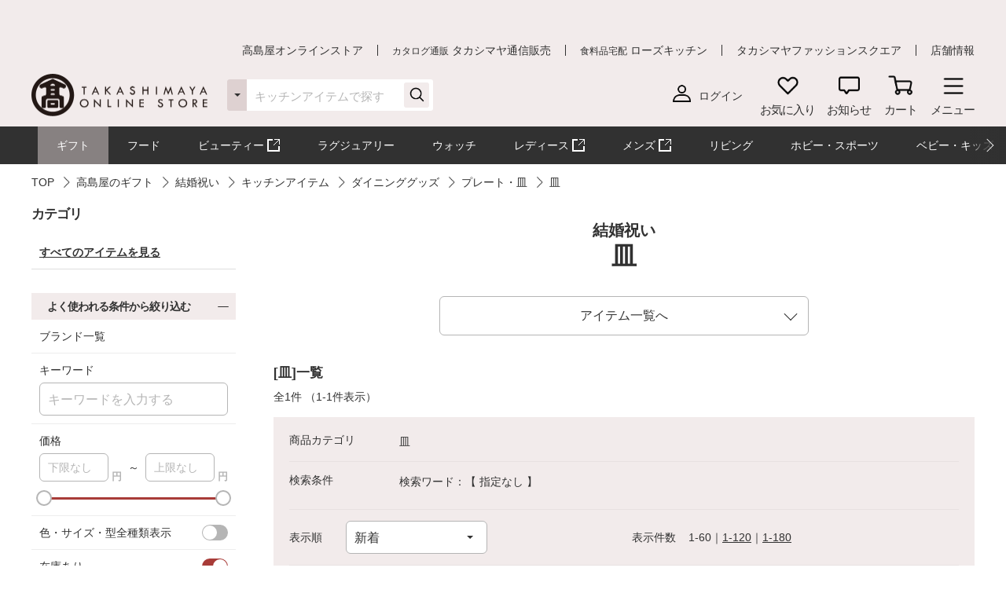

--- FILE ---
content_type: text/html;charset=UTF-8
request_url: https://www.takashimaya.co.jp/shopping/gift/kekkoniwai/A18346/0500004882/200147/200149/
body_size: 32658
content:
<!DOCTYPE html>
<html lang="ja">
    <head>
        
<meta http-equiv="X-UA-Compatible" content="IE=edge">

    <!-- head top area -->
    <title itemprop="name">皿 | プレート・皿 | ダイニンググッズ | キッチンアイテム | 【2026】結婚祝いのプレゼント | 高島屋のギフト | 高島屋オンラインストア</title>
    <meta name="Description" content="皿、プレート・皿、ダイニンググッズ、キッチンアイテム、【2026】結婚祝いのプレゼント、高島屋のギフト、人気アイテムなど、高島屋バイヤー厳選の公式商品を豊富にお取り揃え。人気ランキングや価格別にお探しいただけます。【ギフト選びは高島屋オンラインストアで。デパ地下スイーツや限定品、SALEも充実】">
    <meta name="Keywords" content="高島屋のギフト,【2026】結婚祝いのプレゼント,キッチンアイテム,ダイニンググッズ,プレート・皿,皿,通販,高島屋,限定品,人気ブランド,ランキング">


    
    
            <link rel="canonical" href="https://www.takashimaya.co.jp/shopping/gift/kekkoniwai/A18346/0500004882/200147/200149/"/>
    

        
     
    <!-- Facebook Metadata /-->
    <meta property="og:title" content="">
    <meta property="og:description" content="">
    <meta property="og:url" content="">
    <meta property="og:image" content="">
    <meta property="og:type" content="article">
    <meta property="og:site_name" content="高島屋オンラインストア">

    <!-- Twitter Metadata/-->
    <meta name="twitter:title" content="">
    <meta name="twitter:description" content="">
    <meta name="twitter:image" content="">
    <meta name="twitter:card" content="summary">
    <meta name="twitter:url" content="">
    <meta name="twitter:site" content="">
    
    <script type="text/javascript">
        document.addEventListener("DOMContentLoaded", function(event) {

    	  (function(i,s,o,g,r,a,m){i['GoogleAnalyticsObject']=r;i[r]=i[r]||function(){
    	  (i[r].q=i[r].q||[]).push(arguments)},i[r].l=1*new Date();a=s.createElement(o),
    	  m=s.getElementsByTagName(o)[0];a.async=1;a.src=g;m.parentNode.insertBefore(a,m)
    	  })(window,document,'script','//www.google-analytics.com/analytics.js','ga');

    	    ga('create', 'UA-26312518-1', 'auto', {'allowLinker': true, 'useAmpClientId': true});
    	    ga('create', 'UA-103807179-1', 'auto', {'name': 'tracker2', 'allowLinker': true});  /* ユニバーサルアナリティクスID追加 */
    	    ga('require', 'displayfeatures');
    	    ga('require', 'linker');
    	    ga('linker:autoLink', ['sso.takashimaya.co.jp']);
    	    ga('tracker2.require', 'displayfeatures');
    	    ga('tracker2.require', 'linker');
    	    ga('tracker2.linker:autoLink', ['sso.takashimaya.co.jp']);

    	    ga(function(tracker) {
    	        setLinkerParamater("/customer/campaign");
    	        setLinkerParamater("/customer/email");
    	        setLinkerParamater("/customer/register");
    	        setLinkerParamater("/customer/quit");
    	        setLinkerParamater("/customer/mypage");
    	        setLinkerParamater("/cart");
    	        setLinkerParamaterForCartForm(tracker);

    	        var clientId = tracker.get('clientId');
    	        var uid = tracker.get('uid');
    	        var stCk1 = getCookie('olUaTag1');
    	        var stCk2 = getCookie('olUaTag2');
    	        var stCk3 = getCookie('olUaTag3');
    	        var send = false;

    	        if (clientId != null && stCk3 == null){
    	            setCookie('olUaTag3',clientId);
    	            stCk3 = clientId;
    	            send = true;
    	        } else if (clientId != null && stCk3 == 'sended') {
    	            setCookie('olUaTag3',clientId);
    	            stCk3 = clientId;
    	            send = true;
    	        } else if (stCk3 != null) {
    	            send = true;
    	        }

    	        if (send){
    	            /* user_id */
    	            if (stCk1 != null) {
    	                ga('set', '&uid', stCk1);
    	                ga('tracker2.set', '&uid', stCk1);
    	            }

    	            /* customDTag2 */
    	            if (stCk2 != null) {
    	                ga('set', 'dimension1', stCk2);
    	                ga('tracker2.set', 'dimension1', stCk2);
    	            }

    	            /* customDTag3 */
    	            if (stCk3 != null){
    	                ga('set', 'dimension2', stCk3);
    	                ga('tracker2.set', 'dimension2', stCk3);
    	            }

    	            if(typeof trackPageviewValue === "undefined"){
    	                ga('send', 'pageview');
    	                ga('tracker2.send', 'pageview');
    	            }else if(typeof trackPageviewPathValue === "undefined"){
    	                ga('send', 'pageview', trackPageviewValue);
    	                ga('tracker2.send', 'pageview', trackPageviewValue);
    	            }else{
    	                ga('send', 'pageview', {'page' : trackPageviewPathValue, 'title' : trackPageviewTitleValue});
    	                ga('tracker2.send', 'pageview', {'page' : trackPageviewPathValue, 'title' : trackPageviewTitleValue});
    	            }
    	        }
    	    });
    	},{ once: true });

    	function getCookie( name ) {
    	  var result = null;
    	  var cookieName = name + '=';
    	  var allcookies = document.cookie;
    	  var position = allcookies.indexOf( cookieName );
    	  if( position != -1 ) {
    	    var startIndex = position + cookieName.length;
    	    var endIndex = allcookies.indexOf( ';', startIndex );
    	    if( endIndex == -1 ) {
    	      endIndex = allcookies.length;
    	    }
    	    result = decodeURIComponent(allcookies.substring( startIndex, endIndex ));
    	  }
    	  return result;
    	}

    	function setCookie( name,value ) {
    	  var ck = name + '=' + value + ';' ;
    	  var nowtime = new Date().getTime();
    	  var cleartime = new Date(nowtime + (60 * 60 * 24 * 1000 * 365 * 2));
    	  var exp = cleartime.toGMTString();
    	  document.cookie = name + '=' + value + '; path=/; expires=' + exp;
    	}

    	function setLinkerParamater( uri ) {
    	    var links = document.querySelectorAll('a[href*="' + uri + '"]');
    	    for ( var i = 0; i < links.length; i++ ) {
    	        var link = links[i];
    	        if( !link.hash ) {
    	            link.addEventListener('click', function(event) {
    	              ga('linker:decorate', this, true);
    	              ga('tracker2.linker:decorate', this, true);
    	            });
    	        }
    	    }
    	}

    	function setLinkerParamaterForCartForm(tracker) {
    	    if( document.form ) {
    	        var location = document.location;
    	        var formAction = document.form.action;
    	        var linkerParam = '#' + tracker.get('linkerParam');
    	        if( location.href.match(/\/cart\/index.html/) ) {
    	            if( formAction.match(/\/cart\/index\/order/) ) {
    	                if( linkerParam ) {
    	                    document.form.action = formAction + linkerParam;
    	                }
    	            }
    	        }
    	    }
    	}
    </script>
    
	<script type="text/javascript">
	    var trackPageviewValue = location.href.replace('https://www.takashimaya.co.jp/','/');
	</script>


	 
    <!-- Google+ Metadata /-->
    <!-- <meta itemprop="description" th:content="${seoMeta.googleDescription}"> -->
    <!-- <meta itemprop="image" th:content="${seoMeta.googleImage}"> -->


        
  <meta charset="utf-8">
  <meta name="format-detection" content="telephone=no, address=no, email=no">
  <meta name="viewport" content="width=device-width, initial-scale=1, shrink-to-fit=no, user-scalable=no, viewport-fit=cover">
  <meta name="copyright" content="高島屋">
  
      <link rel="icon" href="https://www.takashimaya.co.jp/sto/common/image/favicon.ico">
      <link rel="apple-touch-icon" sizes="180x180" href="https://www.takashimaya.co.jp/sto/common/image/apple-touch-icon.png">
      <link rel="apple-touch-icon-precomposed" href="https://www.takashimaya.co.jp/sto/common/image/apple-touch-icon.png">
  
  

        
  <!-- common style -->
  <link href="https://www.takashimaya.co.jp/sto/common/css/lib/slick.css" rel="stylesheet">
  <link href="https://www.takashimaya.co.jp/sto/common/css/lib/slick-theme.css" rel="stylesheet">
  <link href="https://www.takashimaya.co.jp/sto/common/css/lib/perfect-scrollbar.css" rel="stylesheet">
  
  <link href="https://www.takashimaya.co.jp/sto/common/css/common.css" rel="stylesheet">
  
  <link href="https://www.takashimaya.co.jp/sto/common/css/common2.css" rel="stylesheet">
  <link href="https://www.takashimaya.co.jp/sto/common/css/lib/smartphoto.min.css" rel="stylesheet">

        <!-- unique css -->
        <link href="https://www.takashimaya.co.jp/sto/shopping/common/css/common.css" rel="stylesheet">
        <link href="https://www.takashimaya.co.jp/sto/shopping/common/css/common2.css" rel="stylesheet">
        <script src="https://www.takashimaya.co.jp/sto/common/js/lib/jquery-3.5.1.min.js"></script>
        <script src="https://www.takashimaya.co.jp/sto/module/MOD_JP_00001.js"></script>
        <link href="https://www.takashimaya.co.jp/sto/shopping/common/css/product/brand-shop.css" rel="stylesheet">
        <script src="https://www.takashimaya.co.jp/sto/module/mod_jp_00016.js"></script>
        <script src="https://www.takashimaya.co.jp/sto/module/mod_jp_00020.js"></script>
        <script src="https://www.takashimaya.co.jp/sto/module/MOD_JP_00021.js"></script>
        <link href="https://www.takashimaya.co.jp/sto/common/css/lib/validationEngine.jquery.css" rel="stylesheet">
        <script src="https://www.takashimaya.co.jp/sto/shopping/common/js/lib/nouislider.min.js"></script>
        <link href="https://www.takashimaya.co.jp/sto/shopping/common/css/lib/nouislider.min.css" rel="stylesheet">
        <script src="https://www.takashimaya.co.jp/sto/module/mod_jp_00038.js"></script>
        <link href="https://www.takashimaya.co.jp/sto/module/mod_jp_00038.css" rel="stylesheet">
        
        <script src="https://www.takashimaya.co.jp/sto/module/MOD_JP_00037.js"></script>
        
        <link href="https://www.takashimaya.co.jp/sto/shopping/common/css/New_productSearch.css" rel="stylesheet">
        <script src="https://www.takashimaya.co.jp/sto/shopping/common/js/New_productSearch.js"></script>
        <link href="https://www.takashimaya.co.jp/sto/shopping/common/css/common_add.css" rel="stylesheet">
        <script src="https://www.takashimaya.co.jp/sto/shopping/common/js/product-search.js"></script>
        <script src="https://www.takashimaya.co.jp/sto/shopping/common/js/brand.js"></script>
        <script src="https://www.takashimaya.co.jp/sto/module/mod_jp_00041.js"></script>
        <script src="https://www.takashimaya.co.jp/sto/module/mod_jp_00080.js"></script>
        
        <link href="https://www.takashimaya.co.jp/sto/shopping/common/css/product/style.css" rel="stylesheet">
        
        
        
        
        
<link href="/include/shopping/gift/common/css/underlayer_style_250806.css" rel="stylesheet" />
        

        
<script>
(function() {
    window._x_webapp_xsrf_token = "V3_COMM_017";
    window.staticContentsBaseUrl = "https://www.takashimaya.co.jp/sto/";
    window.cmsContentsBaseUrl = "https://www.takashimaya.co.jp/sto//cms/ECST0001/";
}());
function createAjaxHeader() {
    var headers = {};
    if (document.cookie) {
        var cookies = document.cookie.split(";");
        for (var i = 0; i < cookies.length; i++) {
            var str = cookies[i].split("=");
            if (str[0].trim() == window._x_webapp_xsrf_token) {
                headers['X-XSRF-TOKEN'] = unescape(str[1]);
                break;
            }
        }
    }
    return headers;
}
</script>

        
    
            <!-- checkRtoasterAllの値をdata属性に埋め込む -->
            <div id="analytics-data" data-check-rtoaster-all="true">
        
     
        <!-- analytics tag area -->
        <!--Rtoaster tracking code-->
        <script type="text/javascript" src="//js.rtoaster.jp/Rtoaster.js"></script>

        <script>
        
            Rtoaster.init("RTA-b42b-0febf6df72db");
    	
    	
        
        
        
             Rtoaster.track();
        
        </script>
    
    
    
    </div>
    
    
     <!-- send ProbanceTag /-->
    
	    
    
    <!-- schema.org　JSON-LD /-->
    
    <script src="https://edge.silveregg.net/static/silveregg/js/cookie_lib.js" type="text/javascript"></script>
    <script>
     var silverEggMerchantId = "takashimaya";
     var silverEggUrl = "takashimaya.silveregg.net";
     var memberId = "";
    </script>

        
    <!-- head bottom area -->

    </head>
    <body>
        
<!-- body top area -->

        
  <noscript>
    <div class="u-p5 u-pr10 u-pl10">
        <p class="c-noscript c-text l-inner u-p5 u-pr10 u-pl10 u-fc__red -bold"><span>この Web サイトの全ての機能を利用するためには JavaScript を有効にする必要があります。
            <br><a class="c-link" href="//www.enable-javascript.com/ja/" target="_blank">あなたの Web ブラウザーで JavaScript を有効にする方法</a>を参照してください。</span></p>
    </div>
    <style>
        .c-noscript {
            border: 2px solid #b70000;
        }
        .l-header {
            position: static!important;
        }
        .l-header + .l-main {
            padding-top: 0!important;
        }
    </style>
  </noscript>

        <!-- header -->
        <!-- header -->
<header class="l-header js-header" data-value="MOD_JP_00001">
    <form method="post" action="/logout" name="logoutForm"></form>
	<div class="l-header__head">
		 <style>
  .l-header__banner__body.rtoaster{
    display: block;
    width: 100%;
    height: 100%;
    background-repeat: repeat-x;
    background-position: center;
    background-size: auto 100%;
    -webkit-transition: 0.175s;
    transition: 0.175s;
  }

  @media screen and (max-width: 768px) {
    .l-header__banner.l-header__banner--pc{
      height: 0;
    }
  }

  @media screen and (min-width: 769px) {
    .l-header__banner.l-header__banner--sp{
      height: 0;
    }
  }
  .campaign__banner__nothing {
    height: 0;
  }
</style>

<div id="rtpc_recommend_az" class="l-header__banner l-header__banner--pc">
  <div id="rtpc_recommend_az_1" class="l-header__banner__body">
  </div>
</div>
<div id="rtsp_recommend_az" class="l-header__banner l-header__banner--sp">
  <div id="rtsp_recommend_az_1" class="l-header__banner__body">
  </div>
</div>

<script>
    document.addEventListener("DOMContentLoaded", function() {
        // analytics-data要素からcheckRtoasterAllの値を取得
        var analyticsDataElement = document.getElementById("analytics-data");
        if (analyticsDataElement) {
            var checkRtoasterAll = analyticsDataElement.getAttribute("data-check-rtoaster-all") === "true";
                
            // checkRtoasterAllがfalseの場合、targetElementにクラスを付与
            if (!checkRtoasterAll) {
                var targetElementPc = document.getElementById("rtpc_recommend_az");
                var targetElementSp = document.getElementById("rtsp_recommend_az");
                if (targetElementPc && targetElementSp) {
                    targetElementPc.classList.add("campaign__banner__nothing");
                    targetElementSp.classList.add("campaign__banner__nothing");
                    var style = document.createElement('style');
                    style.innerHTML = `
                        .l-header + .l-main {
                            padding-top: 162px !important;
                        }

                        @media screen and (min-width: 769px) and (max-width: 1199px) {
                          .l-header + .l-main {
                            padding-top: 128px !important;
                          }
                         }

                        @media screen and (max-width: 768px) {
                          .l-header + .l-main {
                            padding-top: 153px !important;
                          }
                         }
                    `;
                    document.head.appendChild(style);
                }
            }
        }
    });
</script>

		<div class="l-header__secondarynav">
			<div class="l-inner">
				<ol class="l-header__secondarynav__list">
					<li class="l-header__secondarynav__list__item"><a class="l-header__secondarynav__text c-link -line" href="/shopping/" tabindex=1>高島屋オンラインストア</a></li>
                    <li class="l-header__secondarynav__list__item"><a class="l-header__secondarynav__text c-link -line" href="/tsuhan" target="_blank" tabindex=2><span>カタログ通販</span> タカシマヤ通信販売</a></li>
                    <li class="l-header__secondarynav__list__item"><a class="l-header__secondarynav__text c-link -line" href="https://www.takashimaya.co.jp/rosekitchen" target="_blank" tabindex=3><span>食料品宅配</span> ローズキッチン</a></li>
                    <li class="l-header__secondarynav__list__item"><a class="l-header__secondarynav__text c-link -line" href="https://www.t-fashion.jp/?utm_source=tk-ol&amp;utm_medium=link&amp;utm_campaign=globalnavi" target="_blank" tabindex=4>タカシマヤファッションスクエア  </a></li>
                    <li class="l-header__secondarynav__list__item"><a class="l-header__secondarynav__text c-link -line" href="https://www.takashimaya.co.jp/store/" target="_blank" tabindex=5>店舗情報</a></li>
				</ol>
			</div>
		</div>
	</div>

	<div class="l-header__body js-header__fixed">
		<div class="l-header__content">
			<div class="l-inner">
				<!-- ロゴ 「トップページ」である場合 -->
				
				<!-- /ロゴ 「トップページ」である場合 -->
                <!-- ロゴ 「トップページ」でない場合 -->
                <div class="l-header__logo">
                    <a href="/shopping/" tabindex=6><img src="https://www.takashimaya.co.jp/sto/common/image/logo_site-b.png" alt="高島屋オンラインストア" ></a>
                </div>
                <!-- /ロゴ 「トップページ」でない場合 -->

				<!-- ナビゲーション -->
				<nav class="l-header__gnav">
					<!-- ユーザー -->
					<div class="l-header__gnav__user">
						<!-- ログイン -->
						
							<a class="-login user_link_a" href="/customer/mypage/index.html" tabindex =20>
								<i><img src="https://www.takashimaya.co.jp/sto/common/image/icn_user-b.png" alt=""></i>
								<span>ログイン</span>
							</a>
                        
						<!-- /ログイン -->
    
						<!-- ゲスト、ユーザー名 -->
						
						<!-- /ゲスト、ユーザー名 -->
					</div>
					<!-- /ユーザー -->

					<ul class="l-headernav l-header__gnav__menubtn">
						<!-- お気に入り -->
						<li class="l-headernav__list -largecontent">
							<a class="l-headernav__list__item l-headermenubtn"  tabindex =30>
								<i class="l-headermenubtn__icon"><img src="https://www.takashimaya.co.jp/sto/common/image/icn_favorite-b.png" alt=""></i>
								<span class="l-headermenubtn__label">お気に入り</span>
							</a>

							<!-- ログインしていない場合は横幅が変わるので-nologinのclassを追加してください -->
							<div class="l-headerfloatbox -favorite -nologin">
								<div class="l-headerfloatbox__inner">
									<div class="l-headerfloatbox__content">
										<p class="l-headerfloatbox__title"><i class="c-icon"><img src="https://www.takashimaya.co.jp/sto/common/image/icn_favorite-r-w.png" alt=""></i><span>お気に入り</span></p>

										<!-- ログイン後 -->
										
										<!-- /ログイン後 -->

										<!-- ログインしてない場合 -->
										<div class="l-headerfloatbox__block">
											<p class="c-text -stronger -bold">お気に入りを利用するにはログインが必要です。</p>
											<p class="c-text">お気に入りアイテムやブランド、ショップをご登録いただけます。お知らせが届いて便利です。</p>

											<div class="l-headerfloatbox__button">
                                                <a class="c-button--mini -white" href="/customer/mypage/wishlist/index.html?channel_code=ECST0001"><span>ログインする</span></a>
                                                <a class="c-button--mini" href="/customer/member/apply.html"><span>新規会員登録</span></a>
                                            </div>
										</div>
										<!-- /ログインしてない場合 -->

									</div>
								</div>
							</div>
						</li>
						<!-- /お気に入り -->

						<!-- お知らせ -->
						<li class="l-headernav__list -largecontent">
							<a class="l-headernav__list__item l-headermenubtn" tabindex =40>
								<i class="l-headermenubtn__icon"><img src="https://www.takashimaya.co.jp/sto/common/image/icn_notice-b.png" alt=""></i>
								<span class="l-headermenubtn__label">お知らせ</span>
							</a>
							
							<!-- ログインしていない場合は横幅が変わるので-nologinのclassを追加してください -->
							<div class="l-headerfloatbox -notice -nologin">
								<div class="l-headerfloatbox__inner">
									<div class="l-headerfloatbox__content">
										<p class="l-headerfloatbox__title"><i class="c-icon"><img src="https://www.takashimaya.co.jp/sto/common/image/icn_notice-b.png" alt=""></i><span>お知らせ</span></p>
										<!-- ログイン後 -->
										
										<!-- /ログイン後 -->

										<!-- ログインしてない場合 -->
										<div class="l-headerfloatbox__block">
											<p class="c-text">お気に入りブランドの新着情報など、あなたへのお知らせが届きます。</p>

											<div class="l-headerfloatbox__button">
                                                <a class="c-button--mini -white" href="/customer/mypage/news/index.html"><span>ログインする</span></a>
                                                <a class="c-button--mini" href="/customer/member/apply.html"><span>新規会員登録</span></a>
                                            </div>
										</div>
										<!-- /ログインしてない場合 -->
									</div>
								</div>
							</div>
						</li>
						<!-- /お知らせ -->

						<!-- 商品を探す -->
						
						<!-- /商品を探す -->

						<!-- カート -->
						<li class="l-headernav__list">
							<a class="l-headernav__list__item l-headermenubtn -iscart" href="/cart/index.html?channelCode=ECST0001" tabindex=60>
								<i class="l-headermenubtn__icon"><img src="https://www.takashimaya.co.jp/sto/common/image/icn_cart-b.png" alt=""></i>
								<span class="l-headermenubtn__label">カート</span>
							</a>

							<!-- 商品がカートに入ったら追加してください -->
							
							<!-- /商品がカートに入ったら追加してください -->
						</li>
						<!-- /カート -->

						<!-- メニュー -->
						<li class="l-headernav__list">
							<button class="l-headernav__list__item l-headermenubtn js-headernav__open"  tabindex=70>
								<i class="l-headermenubtn__icon"><img src="https://www.takashimaya.co.jp/sto/common/image/icn_menu-b.png" alt=""></i>
								<span class="l-headermenubtn__label">メニュー</span>
							</button>

							<div class="l-headerfloatbox -menu">
								<div class="l-headerfloatbox__menu">
									<div class="l-headerfloatbox__menu__leftbox">
											 <style>
  .ex-link_black {
    background-image: url(/include/shopping/common/image/icn_outlink02.png);
    background-repeat: no-repeat;
    background-position: right;
    padding-right: 20px;
    background-size: contain;
  }
</style>

<div class="l-headerfloatmenu__block--half">
  <div class="l-headerfloatmenu__linkbox">
    <p class="l-headerfloatmenu__title">商品を探す</p>
    <div class="l-headerfloatmenu__linkbox__item">
      <a class="c-link -noborder" href="/shopping/gift">ギフト</a>
      <a class="c-link -noborder" href="/shopping/food">フード</a>
      <a class="c-link -noborder" href="/beauty/" target="_blank" rel="noopener noreferrer">
        <span class="ex-link_black">コスメサイト「TBEAUT」</span>
      </a>
      <a class="c-link -noborder" href="/shopping/luxury/">ラグジュアリー</a>
      <a class="c-link -noborder" href="/shopping/watch/">ウォッチ</a>
      <a class="c-link -noborder" href="/shopping/interior/">リビング</a>
      <a class="c-link -noborder" href="/shopping/interior/#hobby">ホビー・スポーツ</a>
      <a class="c-link -noborder" href="/shopping/baby">ベビー・キッズ</a>
    </div>
    <div class="l-headerfloatmenu__linkbox__item"><a class="c-link -noborder u-fw__bold"
        href="/shopping/brand_list.html">ブランド一覧</a></div>
    <div class="l-headerfloatmenu__linkbox__item"><a class="c-link -noborder u-fw__bold"
        href="/shopping/category_rnk.html">ランキング一覧</a></div>
    <div class="l-headerfloatmenu__linkbox__item"><a class="c-link -noborder u-fw__bold"
        href="/shopping/catalog_num_search.html">カタログ番号検索</a></div>
  </div>
</div>
<div class="l-headerfloatmenu__block--half">
  <div class="l-headerfloatmenu__linkbox">
    <p class="l-headerfloatmenu__title">注目の特集</p>
    <div class="l-headerfloatmenu__linkbox__item"><a class="c-link -noborder"
        href="/shopping/gift/kekkonuchiiwai/">結婚内祝い</a></div>
    <div class="l-headerfloatmenu__linkbox__item"><a class="c-link -noborder"
        href="/shopping/gift/syussanuchiiwai/">出産内祝い</a></div>
    <div class="l-headerfloatmenu__linkbox__item"><a class="c-link -noborder"
        href="/shopping/special/FA15153/">大北海道展</a></div>
    <div class="l-headerfloatmenu__linkbox__item"><a class="c-link -noborder"
        href="/shopping/special/sale/">SALE・お買得</a></div>
    <div class="l-headerfloatmenu__linkbox__item"><a class="c-link -noborder u-fw__bold"
        href="/shopping/special/">特集一覧へ</a></div>
  </div>
  <div class="l-headerfloatmenu__linkbox">
    <p class="l-headerfloatmenu__title">高島屋のおもてなし</p>
    <div class="l-headerfloatmenu__linkbox__item"><a class="c-link -noborder"
        href="/shopping/gift/service/">ギフトサービス（のし紙・掛け紙・ラッピング）</a></div>
    <div class="l-headerfloatmenu__linkbox__item"><a class="c-link -noborder"
        href="/shopping/gift/socialgift/">ソーシャルギフト</a></div>
    <div class="l-headerfloatmenu__linkbox__item"><a class="c-link -noborder" href="/shopping/messagecard/">メッセージカード</a>
    </div>
    <div class="l-headerfloatmenu__linkbox__item"><a class="c-link -noborder"
        href="/shopping/gift/customize/">お名前入れ・カスタマイズ</a></div>
    <div class="l-headerfloatmenu__linkbox__item"><a class="c-link -noborder" href="/giftnavi/">ギフトのマナー・豆知識</a>
    </div>
    <div class="l-headerfloatmenu__linkbox__item"><a class="c-link -noborder u-fw__bold"
        href="/shopping/gift/">高島屋のギフトトップへ</a></div>
  </div>
</div>
										<div class="l-headerfloatmenu__block--full">
											<p class="l-headerfloatmenu__title">最近見た商品</p>
											
												  <p class="c-text u-mb5 u-fc__gray3">最近見た商品はございません。</p>
                                            
											
										</div>
									</div>

									<div class="l-headerfloatbox__menu__rightbox">
										<div class="l-headerfloatmenu__block--half">
											<div class="l-headerfloatmenu__linkbox">
												<p class="l-headerfloatmenu__title">
													マイページ
												</p>
												<div class="l-headerfloatmenu__linkbox__item">
													<a class="c-link -noborder" href="/customer/mypage/index.html">
														マイページトップ</a>
												</div>
												<div class="l-headerfloatmenu__linkbox__item">
													<a class="c-link -noborder" href="/customer/mypage/purchase/index.html">
														購入履歴・配送状況
													</a>
												</div>
												<div class="l-headerfloatmenu__linkbox__item">
													<a class="c-link -noborder" href="/customer/mypage/mailmag/apply.html">
														メールマガジン登録
													</a>
												</div>
												<div class="l-headerfloatmenu__linkbox__item">
													<a class="c-link -noborder" href="/customer/mypage/news/index.html">
														お知らせ
													</a>
												</div>
												<div class="l-headerfloatmenu__linkbox__item">
													<a class="c-link -noborder" href="/customer/mypage/coupon.html">
														クーポン
													</a>
												</div>
												<div class="l-headerfloatmenu__linkbox__item">
													<a class="c-link -noborder" href="/customer/mypage/wishlist/index.html?channel_code=ECST0001">
														お気に入りアイテム
													</a>
												</div>
												<div class="l-headerfloatmenu__linkbox__item">
													<a class="c-link -noborder" href="/customer/mypage/favorite.html?channel_code=ECST0001&amp;showBrand=true">
														お気に入りブランド
													</a>
												</div>
												<div class="l-headerfloatmenu__linkbox__item">
													<a class="c-link -noborder" href="/customer/mypage/favorite.html?channel_code=ECST0001&amp;showShop=true">
														お気に入りショップ
													</a>
												</div>
												<div class="l-headerfloatmenu__linkbox__item">
													<a class="c-link -noborder" href="/customer/member/apply.html">
														新規会員登録
													</a>
												</div>
												
												
											</div>
										</div>
										 <div class="l-headerfloatmenu__block--half">
    <div class="l-headerfloatmenu__linkbox">
        <p class="l-headerfloatmenu__title">ユーザーサポート</p>
        <div class="l-headerfloatmenu__linkbox__item">
            <a class="c-button--slim -noborder -helplink" target="_blank" rel="noopener noreferrer"
                href="https://help.takashimaya.co.jp">
                <span class="c-text -bold">よくある質問</span>
            </a>
        </div>
        <div class="l-headerfloatmenu__linkbox__item"><a class="c-link -noborder"
                href="/shopping/introduction/">初めての方へ</a></div>
        <div class="l-headerfloatmenu__linkbox__item"><a class="c-link -noborder" href="/shopping/help/">ショッピングガイド</a>
        </div>
        <div class="l-headerfloatmenu__linkbox__item"><a class="c-link -noborder"
                href="/shopping/help/support.html">サポートメニュー</a></div>
    </div>
    <div class="l-headerfloatmenu__linkbox">
        <p class="l-headerfloatmenu__title">高島屋からのお知らせ</p>
        <div class="l-headerfloatmenu__linkbox__item"><a class="c-link -noborder"
                href="/shopping/news.html?channel_code=ECST0001&news_type=2">大切なお知らせ・ご案内</a>
        </div>
    </div>
</div>

<!-- <div class="l-headerfloatmenu__block--full">
    <p class="l-headerfloatmenu__title">おすすめ情報</p>
    <ol class="l-headerfloatmenu__bannerlist">
      <li class="l-headerfloatmenu__bannerlist__item"><a class="c-link -image" href="###"><img src="/include/shopping/header/menuimage/dummy_menu01.png" alt=""></a></li>
      <li class="l-headerfloatmenu__bannerlist__item"><a class="c-link -image" href="###"><img src="/include/shopping/header/menuimage/dummy_menu01.png" alt=""></a></li>
      <li class="l-headerfloatmenu__bannerlist__item"><a class="c-link -image" href="###"><img src="/include/shopping/header/menuimage/dummy_menu01.png" alt=""></a></li>
      <li class="l-headerfloatmenu__bannerlist__item"><a class="c-link -image" href="###"><img src="/include/shopping/header/menuimage/dummy_menu01.png" alt=""></a></li>
    </ol>
  </div> -->
									</div>
								</div>
							</div>
						</li>
						<!-- /メニュー -->
					</ul>

					<!-- SP時表示ナビ -->
					<div class="l-headernav--sp js-headerspnav">
						<!-- 上部固定箇所 -->
						<div class="l-headernav--sp__head">
							<!-- ログイン時表示　ユーザー名 -->
							

							<!-- 閉じるボタン -->
							<button class="l-headernav--sp__head__closebtn l-headermenubtn js-headernav__close">
								<i class="l-headermenubtn__icon"><img src="https://www.takashimaya.co.jp/sto/common/image/icn_close-b.png" alt=""></i>
								<span class="l-headermenubtn__label">閉じる</span>
							</button>
						</div>
						<!-- /上部固定箇所 -->

						<!-- SPナビゲーション内容 -->
						<div class="l-headernav--sp__inner">
							<div class="l-headernav--sp__content">
								<!-- 会員メニュー -->
								<div class="l-headernav--sp__block">
								
									<a class="l-headernav--sp__block__item -link -hasicon" href="/customer/mypage/index.html"><i class="c-icon"><img src="https://www.takashimaya.co.jp/sto/common/image/icn_user-b.png" alt=""></i>ログイン</a>
									<a class="l-headernav--sp__block__item -link -hasicon" href="/customer/member/apply.html"><i class="c-icon"><img src="https://www.takashimaya.co.jp/sto/common/image/icn_notebook-b.png" alt=""></i>新規会員登録</a>
									<a class="l-headernav--sp__block__item -link -hasicon" href="/customer/mypage/news/index.html"><i class="c-icon"><img src="https://www.takashimaya.co.jp/sto/common/image/icn_notice-b.png" alt=""></i>お知らせ</a>
                                    <a class="l-headernav--sp__block__item -link -hasicon" href="/customer/mypage/coupon.html"><i class="c-icon"><img src="https://www.takashimaya.co.jp/sto/common/image/icn_coupon-b.png" alt=""></i>クーポン</a>
                                    <a class="l-headernav--sp__block__item -link -hasicon" href="/customer/mypage/mailmag/apply.html"><i class="c-icon"><img src="https://www.takashimaya.co.jp/sto/common/image/icn_mail-b.png" alt=""></i>メールマガジン登録</a>
							    
							    
                                </div>
								<!-- /会員メニュー -->

								<!-- 最近見た商品・お気に入り -->
								<div class="l-headernav--sp__block">
									<p class="l-headernav--sp__block__title">最近見た商品・お気に入り</p>
									<div class="l-headernav--sp__imageblock">
										<p class="l-headernav--sp__block__title -sub -hasicon"><i class="c-icon"><img src="https://www.takashimaya.co.jp/sto/common/image/icn_time-mini-b.png" alt=""></i>最近見た商品</p>
										
										<div class="l-headernav--sp__imageblock__item js-headerslider">
											<ul class="l-headernav--sp__imagelist swiper-wrapper">
												
                                            </ul>
										</div>
									</div>

									<div class="l-headernav--sp__imageblock">
										<!-- ログインしてない場合 -->
										
											<p class="l-headernav--sp__block__title -sub -hasicon"><i class="c-icon"><img src="https://www.takashimaya.co.jp/sto/common/image/icn_favorite-mini-b.png" alt=""></i>お気に入り</p>
	
											<div class="l-headernav--sp__imageblock__item u-p5 u-pr15 u-pl15 u-pb10">
												<p class="c-text -stronger -bold">お気に入りを利用するには<a class="c-link" href="/customer/mypage/wishlist/index.html?channel_code=ECST0001">ログイン</a>が必要です。 </p>
												<p class="c-text">お気に入りアイテムやブランド、ショップをご登録いただけます。お知らせが届いて便利です。</p>
											</div>
										
										<!-- /ログインしてない場合 -->

										<!-- ログインしている場合 -->
										
										<!-- /ログインしている場合 -->
									</div>
								</div>
								<!-- /最近見た商品・お気に入り -->

								<!-- 商品を探す -->
								 <style>
  .ex-link_black {
    background-image: url(/include/shopping/common/image/icn_outlink02.png);
    background-repeat: no-repeat;
    background-position: right;
    padding-right: 20px;
    background-size: contain;
  }
</style>

<!-- 商品を探す -->
<div class="l-headernav--sp__block">
  <p class="l-headernav--sp__block__title">商品を探す</p>
  <div class="l-headernav--sp__block__morebox">
    <button class="l-headernav--sp__block__item -morebtn js-morebtn"><span>カテゴリ</span><i
        class="c-icon__more"></i></button>
    <div class="js-morecont" style="display: none">
      <a class="l-headernav--sp__block__item -link" href="/shopping/gift">ギフト</a>
      <a class="l-headernav--sp__block__item -link" href="/shopping/food">フード</a>
      <a class="l-headernav--sp__block__item -link" href="/beauty/" target="_blank" rel="noopener noreferrer">
        <span class="ex-link_black">コスメサイト「TBEAUT」</span>
      </a>
      <a class="l-headernav--sp__block__item -link" href="/shopping/luxury/">ラグジュアリー</a>
      <a class="l-headernav--sp__block__item -link" href="/shopping/watch/">ウォッチ</a>
      <a class="l-headernav--sp__block__item -link" href="/shopping/interior/">リビング</a>
      <a class="l-headernav--sp__block__item -link" href="/shopping/interior/#hobby">ホビー・スポーツ</a>
      <a class="l-headernav--sp__block__item -link" href="/shopping/baby">ベビー・キッズ</a>
    </div>
  </div>
  <a class="l-headernav--sp__block__item -link u-fw__bold" href="/shopping/brand_list.html">ブランド一覧</a>
  <a class="l-headernav--sp__block__item -link u-fw__bold" href="/shopping/category_rnk.html">ランキング一覧</a>
  <a class="l-headernav--sp__block__item -link u-fw__bold" href="/shopping/catalog_num_search.html">カタログ番号検索</a>
</div>
<!-- /商品を探す -->
<!-- コンテンツ -->
<div class="l-headernav--sp__block">
  <p class="l-headernav--sp__block__title">注目の特集</p>
  <a class="l-headernav--sp__block__item -link" href="/shopping/gift/kekkonuchiiwai/">結婚内祝い</a>
  <a class="l-headernav--sp__block__item -link" href="/shopping/gift/syussanuchiiwai/">出産内祝い</a>
  <a class="l-headernav--sp__block__item -link" href="/shopping/special/FA15153/">大北海道展</a>
  <a class="l-headernav--sp__block__item -link" href="/shopping/special/sale/">SALE・お買得</a>
  <a class="l-headernav--sp__block__item -link u-fw__bold" href="/shopping/special">特集一覧</a>
</div>
<!-- /コンテンツ -->
<!-- 高島屋のおもてなし -->
<div class="l-headernav--sp__block">
  <p class="l-headernav--sp__block__title">高島屋のおもてなし</p>
  <a class="l-headernav--sp__block__item -link" href="/shopping/gift/service">ギフトサービス（のし紙・掛け紙・ラッピング）</a>
  <a class="l-headernav--sp__block__item -link" href="/shopping/gift/socialgift/">ソーシャルギフト</a>
  <a class="l-headernav--sp__block__item -link" href="/shopping/messagecard">メッセージカード</a>
  <a class="l-headernav--sp__block__item -link" href="/shopping/help/guide71.html">お名前入れ・カスタマイズ</a>
  <a class="l-headernav--sp__block__item -link" href="/giftnavi">ギフトのマナー・豆知識</a>
  <a class="l-headernav--sp__block__item -link u-fw__bold" href="/shopping/gift/">高島屋のギフトトップへ</a>
</div>
<!-- /高島屋のおもてなし -->
<!-- おすすめ情報 -->
<!-- <div class="l-headernav--sp__block">
        <p class="l-headernav--sp__block__title">おすすめ情報</p>
        <a class="l-headernav--sp__block__item -image" href="###"><img src="/include/shopping/header/menuimage/dummy_menu01.png" alt=""></a>
        <a class="l-headernav--sp__block__item -image" href="###"><img src="/include/shopping/header/menuimage/dummy_menu01.png" alt=""></a>
        <a class="l-headernav--sp__block__item -image" href="###"><img src="/include/shopping/header/menuimage/dummy_menu01.png" alt=""></a>
        <a class="l-headernav--sp__block__item -image" href="###"><img src="/include/shopping/header/menuimage/dummy_menu01.png" alt=""></a>
      </div> -->
<!-- /おすすめ情報 -->
<!-- ユーザーサポート・メールマガジン -->
<div class="l-headernav--sp__block">
  <p class="l-headernav--sp__block__title">ユーザーサポート</p>
  <a class="l-headernav--sp__block__item -link" target="_blank" rel="noopener noreferrer" href="https://help.takashimaya.co.jp"><span class="u-fw__bold">よくある質問</span></a>
  <a class="l-headernav--sp__block__item -link" href="/shopping/introduction/">初めての方へ</a>
  <a class="l-headernav--sp__block__item -link" href="/shopping/help">ショッピングガイド</a>
  <a class="l-headernav--sp__block__item -link" href="/shopping/help/support.html">サポートメニュー</a>
</div>
<!-- /ユーザーサポート・メールマガジン -->
<!-- 高島屋からのお知らせ -->
<div class="l-headernav--sp__block">
  <p class="l-headernav--sp__block__title">高島屋からのお知らせ</p>
  <a class="l-headernav--sp__block__item -link"
    href="/shopping/news.html?channel_code=ECST0001&news_type=2">大切なお知らせ・ご案内</a>
</div>
<!-- /高島屋からのお知らせ -->
<!-- 関連ショッピングサイト -->
<div class="l-headernav--sp__block">
  <p class="l-headernav--sp__block__title">関連ショッピングサイト</p>
  <a class="l-headernav--sp__block__item -site -link" href="/beauty/" target="_blank">
    <span class="-name">コスメサイト</span>
    <span class="-logo -cosme"><img src="https://www.takashimaya.co.jp/sto/common/image/tbeaut_header_logo.png"></span>
  </a>
  <a class="l-headernav--sp__block__item -site -link" href="/tsuhan" target="_blank">
    <span class="-name">カタログ通販サイト</span>
    <span class="-logo -tuhan"><img src="https://www.takashimaya.co.jp/sto/common/image/logo-takashimayatuhan.png"
        alt="カタログ通販サイト" /></span>
  </a>
  <a class="l-headernav--sp__block__item -site -link" href="https://www.takashimaya.co.jp/rosekitchen" target="_blank">
    <span class="-name">食料品宅配サイト</span>
    <span class="-logo -rose"><img src="https://www.takashimaya.co.jp/sto/common/image/logo-rosekitchen.png"
        alt="食料品宅配サイト" /></span>
  </a>
  <a class="l-headernav--sp__block__item -site -link"
    href="https://www.t-fashion.jp/?utm_source=tk-ol&utm_medium=link&utm_campaign=globalnavi" target="_blank">
    <span class="-name">ファッションサイト</span>
    <span class="-logo -square"><img src="https://www.takashimaya.co.jp/sto/common/image/logo-fashionsquare.png"
        alt="ファッションサイト" /></span>
  </a>
</div>
<!-- /関連ショッピングサイト -->

								<!-- 閉じるボタン -->
								<div class="l-headernav--sp__block">
									<button class="l-headernav--sp__block__closebtn js-headernav__close">
										<span><i class="c-icon"><img src="https://www.takashimaya.co.jp/sto/common/image/icn_close-b.png" alt=""></i>閉じる</span>
									</button>
								</div>
								<!-- /閉じるボタン -->
							</div>
						</div>
						<!-- /SPナビゲーション内容 -->
					</div>
					<!-- /SP時表示ナビ -->
				</nav>
				<!-- /ナビゲーション -->


				<!-- 商品検索部分 -->
				<div class="l-header__search">
					<!-- form -->
					<form id="mod-jp-00001-search-form" class="l-headerform l-header__search__form"  data-goodsListLink="/shopping/search.html">
						<div class="l-headerselect l-headerform__select">
                            <button class="l-headerselect__button js-headerselect" type="button" tabindex=10><span></span></button>
                            
                            <div class="l-headerselect__list js-headerselect__list">
                                <div class="l-headerselect__list__content" style="margin:4px">
                                    
                                        <button name="btnCategory" class="-maincategory"  type="button" data-url="/shopping/" tabindex=10><span href="/shopping/" >すべてのカテゴリ</span></button>
                                    
                                        <button name="btnCategory" class="-maincategory"  type="button" data-categorycode="1000000000"  data-url="/shopping/gift/" tabindex=10><span href="/shopping/gift/" >高島屋のギフト</span></button>
                                    
                                        <button name="btnCategory" class="-middlecategory"  type="button" data-categorycode="1000000000"  data-url="/shopping/gift/kekkoniwai/" tabindex=10><span href="/shopping/gift/kekkoniwai/" >結婚祝い</span></button>
                                    
                                        <button name="btnCategory" class="-smallcategory  -current"  type="button" data-categorycode="1000000000"  data-url="/shopping/gift/kekkoniwai/A18346/" tabindex=10><span href="/shopping/gift/kekkoniwai/A18346/" >キッチンアイテム</span></button>
                                    
                                        <button name="btnCategory" class="-maincategory"  type="button" data-categorycode="0400000000"  data-url="/shopping/food/" tabindex=10><span href="/shopping/food/" >フード・スイーツ</span></button>
                                    
                                        <button name="btnCategory" class="-maincategory"  type="button" data-categorycode="1100000000"  data-url="/shopping/luxury/" tabindex=10><span href="/shopping/luxury/" >ラグジュアリー</span></button>
                                    
                                        <button name="btnCategory" class="-maincategory"  type="button" data-categorycode="1200000000"  data-url="/shopping/watch/" tabindex=10><span href="/shopping/watch/" >ウォッチ</span></button>
                                    
                                        <button name="btnCategory" class="-maincategory"  type="button" data-categorycode="0500000000"  data-url="/shopping/interior/" tabindex=10><span href="/shopping/interior/" >リビング・ホビー・スポーツ</span></button>
                                    
                                        <button name="btnCategory" class="-maincategory"  type="button" data-categorycode="0700000000"  data-url="/shopping/baby/" tabindex=10><span href="/shopping/baby/" >ベビー・キッズ</span></button>
                                    
                                        <button name="btnCategory" class="-maincategory"  type="button" data-categorycode="1300000000"  data-url="/shopping/fashion/" tabindex=10><span href="/shopping/fashion/" >ファッション・雑貨</span></button>
                                    
                                        <button name="btnCategory" class="-maincategory"  type="button" data-categorycode="0900000000"  data-url="/shopping/special/" tabindex=10><span href="/shopping/special/" >特集</span></button>
                                    
                                </div>
                            </div>
                            <select class="js-headerselect__select" name="searchcategory" style="display: none">
                                
                                    <option value="すべてのカテゴリ">すべてのカテゴリ</option>
                                
                                    <option value="高島屋のギフト">高島屋のギフト</option>
                                
                                    <option value="結婚祝い">結婚祝い</option>
                                
                                    <option value="キッチンアイテム">キッチンアイテム</option>
                                
                                    <option value="フード・スイーツ">フード・スイーツ</option>
                                
                                    <option value="ラグジュアリー">ラグジュアリー</option>
                                
                                    <option value="ウォッチ">ウォッチ</option>
                                
                                    <option value="リビング・ホビー・スポーツ">リビング・ホビー・スポーツ</option>
                                
                                    <option value="ベビー・キッズ">ベビー・キッズ</option>
                                
                                    <option value="ファッション・雑貨">ファッション・雑貨</option>
                                
                                    <option value="特集">特集</option>
                                
                            </select>
                            
                        </div>
						
						<div class="keyword_area">
	                        <input name="keywordInclude" class="l-headerform__input js-headerselect__input" type="search" placeholder="" value=""
	                            data-baseDateTime="2026-01-28T22:59:55"
	                            data-navigationCode="FA18346@100160200147200149"
	                            data-goodsListLink="/shopping/search.html"
	                            autocomplete="off"
	                            tabindex=10>
	                        
	<!--                         <th:block th:each="item : ${attentionWordList}"> -->
	<!--                             <input type="hidden" name="attentionWord" th:value="${item.url}"/> -->
	<!--                         </th:block> -->
	
							<!-- 未入力時の検索履歴 -->
							
							<!-- /未入力時の検索履歴 -->
	
							<!-- 入力時のサジェスト -->
							<div class="l-headersuggest js-suggest">
							</div>
							
							<!-- /入力時のサジェスト -->
						</div>
						<button class="l-headerform__button" type="submit" tabindex=10><i><img src="https://www.takashimaya.co.jp/sto/common/image/icn_search-b.png" alt="検索"></i></button>
					</form>
					<!-- /form -->

					
				</div>
				<!-- /商品検索部分 -->
			</div>
		</div>
	</div>

	<!-- header category navigation -->
	<nav class="l-hcategory">
		<div class="l-hcategory__inner js-scrollgnav">
			<ul class="l-hcategory__content swiper-wrapper">
			   
			   		<li name="liCategoryList" class="l-hcategory__content__item swiper-slide l-headernav__list"  data-moduleid="DMH00010">
						
						
							<a href="/shopping/gift/" class="hcategory_link  -current" tabindex="100">
								<span>ギフト</span>
							</a>
						
			   		</li>
               
			   		<li name="liCategoryList" class="l-hcategory__content__item swiper-slide l-headernav__list"  data-moduleid="DMH00004">
						
						
							<a href="/shopping/food/" class="hcategory_link" tabindex="200">
								<span>フード</span>
							</a>
						
			   		</li>
               
			   		<li name="liCategoryList" class="l-hcategory__content__item swiper-slide l-headernav__list"  data-moduleid="DMH00003">
						
							<a target="_blank" href="/beauty/" class="hcategory_link" tabindex="300">
								<span class="ex-link">ビューティー</span>
							</a>
						
						
			   		</li>
               
			   		<li name="liCategoryList" class="l-hcategory__content__item swiper-slide l-headernav__list"  data-moduleid="DMH00011">
						
						
							<a href="/shopping/luxury/" class="hcategory_link" tabindex="400">
								<span>ラグジュアリー</span>
							</a>
						
			   		</li>
               
			   		<li name="liCategoryList" class="l-hcategory__content__item swiper-slide l-headernav__list"  data-moduleid="DMH00012">
						
						
							<a href="/shopping/watch/" class="hcategory_link" tabindex="500">
								<span>ウォッチ</span>
							</a>
						
			   		</li>
               
			   		<li name="liCategoryList" class="l-hcategory__content__item swiper-slide l-headernav__list"  data-moduleid="DMH00001">
						
							<a target="_blank" href="https://www.t-fashion.jp/top-women?utm_source=tk-ol&amp;utm_medium=link_ladies&amp;utm_campaign=direct" class="hcategory_link" tabindex="600">
								<span class="ex-link">レディース</span>
							</a>
						
						
			   		</li>
               
			   		<li name="liCategoryList" class="l-hcategory__content__item swiper-slide l-headernav__list"  data-moduleid="DMH00002">
						
							<a target="_blank" href="https://www.t-fashion.jp/top-men?utm_source=tk-ol&amp;utm_medium=link_mens&amp;utm_campaign=direct" class="hcategory_link" tabindex="700">
								<span class="ex-link">メンズ</span>
							</a>
						
						
			   		</li>
               
			   		<li name="liCategoryList" class="l-hcategory__content__item swiper-slide l-headernav__list"  data-moduleid="DMH00005">
						
						
							<a href="/shopping/interior/" class="hcategory_link" tabindex="800">
								<span>リビング</span>
							</a>
						
			   		</li>
               
			   		<li name="liCategoryList" class="l-hcategory__content__item swiper-slide l-headernav__list"  data-moduleid="DMH00099">
						
						
							<a href="/shopping/interior/#hobby" class="hcategory_link" tabindex="900">
								<span>ホビー・スポーツ</span>
							</a>
						
			   		</li>
               
			   		<li name="liCategoryList" class="l-hcategory__content__item swiper-slide l-headernav__list"  data-moduleid="DMH00007">
						
						
							<a href="/shopping/baby/" class="hcategory_link" tabindex="1000">
								<span>ベビー・キッズ</span>
							</a>
						
			   		</li>
               
			</ul>
			<button class="l-hcategory__arrow js-hscroll__arrow -prev_mod_jp_00001"><span></span></button>
			<button class="l-hcategory__arrow js-hscroll__arrow -next_mod_jp_00001"><span></span></button>
		</div>
		<div>
			<div class=" l-headernav__list"><div class="dmh_l-headernav__list DMH00001"  style="color:initial;"> <style>
  /* 黒帯部分 */
  .l-hcategory__inner {
    display: block;
  }

  .l-hcategory__content {
    width: fit-content;
    margin: 0 auto;
  }

  .l-hcategory__content__item.swiper-slide.l-headernav__list {
    margin-right: 0 !important;
  }

  /* 中身 */
  .l-headerfloatbox.-menu.-submenu .l-headerfloatbox__menu {
    padding: 20px 0;
  }

  .l-headernav__list .l-headerfloatbox__menu__leftbox.-globalnavi {
    padding: 0 20px;
  }

  .l-headernav__list .l-headerfloatbox__menu__rightbox.-globalnavi {
    background: none;
    padding: 0 20px;
  }

  .l-headernav__list .l-headerfloatbox__menu .l-headerfloatmenu__block--full {
    display: flex;
    gap: 20px;
    width: 100%;
    margin-top: 15px;
  }

  .l-headernav__list .l-headerfloatbox__menu .l-headerfloatmenu__linkbox.-glovalnavi {
    display: flex;
    flex-direction: column;
    gap: 10px;
    margin-bottom: 0;
    flex-basis: 100%;
  }

  .l-headernav__list .l-headerfloatbox__menu .l-headerfloatmenu__linkbox.-glovalnavi.-half {
    flex-basis: 50%;
  }

  .l-headernav__list .l-headerfloatbox__menu .l-headersubmenu__categorybox {
    display: flex;
    flex-direction: column;
    flex-wrap: wrap;
    gap: 10px 0;
  }

  .l-headernav__list .l-headerfloatbox__menu .l-headerfloatmenu__linkbox__title {
    background: #f2ebeb;
  }
  .l-headernav__list .l-headerfloatbox__menu .l-headerfloatmenu__linkbox__item {
    display: block;
  }

  .l-headernav__list .l-headerfloatbox__menu .l-headerfloatmenu__linkbox__item .c-link.-globalnavi {
    padding: 8px 16px;
  }

  .l-headersubmenu__title {
    display: block;
    width: 100%;
    height: fit-content;
    font-size: 14px;
    margin-bottom: 0;
    line-height: 1.3em;
    font-weight: bold;
    border: 1px solid #dedede;
    padding: 16px;
    border-radius: 8px;
  }

  .l-headersubmenu__note {
    display: block;
    width: 100%;
    font-size: 14px;
    line-height: 1.6em;
    font-weight: normal;
    margin-bottom: 0;
  }

  .l-headersubmenu__item {
    display: block;
    padding: 8px 16px;
    font-size: 14px;
    line-height: 1.3em;
  }

  .l-headerfloatmenu__block.-three-div {
    width: 100%;
  }

  .l-headerfloatbox__menu__leftbox.l-headerfloatbox__menu__leftbox_add_css_dmh {
    text-align: left;
    width: 242px;
    border-right: 1px solid #f2f2f2;
    justify-content: unset;
  }

  .l-headerfloatbox__menu__leftbox.l-headerfloatbox__menu__leftbox_add_css_dmh.-fashionsquare {
    width: 469px;
    gap: 10px;
  }

  .DMH00003 .l-headerfloatbox__menu__leftbox.l-headerfloatbox__menu__leftbox_add_css_dmh.-fashionsquare {
    width: 530px;
  }

  .l-headernav__list .l-headerfloatbox__menu .l-headersubmenu__categorybox.-row {
    flex-direction: row;
    gap: 0 20px;
  }

  .l-headersubmenu__categorybox__wrap {
    width: calc(50% - 10px);
    display: flex;
    flex-direction: column;
    gap: 10px 0;
  }

  .l-headerfloatbox__menu__rightbox.l-headerfloatbox__menu__rightbox_add_css_dmh {
    text-align: left;
    width: 527px;
  }

  .l-headerfloatbox__menu__rightbox.l-headerfloatbox__menu__rightbox_add_css_dmh.-fashionsquare {
    width: 300px;
  }

  /* ウォッチ ラグジュアリー*/
  .l-headerfloatmenu__block.-menurow .l-headerfloatbox__menu__leftbox {
    border: none;
    width: 100%;
  }

  .l-headerfloatbox__menu__leftbox.l-headerfloatbox__menu__leftbox_add_css_dmh.-globalnavi.-leftonly {
    width: 769px;
  }

  .l-headerfloatmenu__linkbox.-glovalnavi.-leftonly:not(:root) {
    flex-direction: row;
    flex-wrap: wrap;
    justify-content: space-between;
  }

  .l-headersubmenu__title.-leftonly {
    width: calc((100% - 20px) / 3);
  }

  .l-headerfloatmenu__linkbox.-glovalnavi.-leftonly:after {
    content: "";
    width: calc((100% - 20px) / 3);
    display: block;
  }

  /* 位置 */
  div:has(> .l-headernav__list) {
    position: relative;
  }

  /* ギフト */
  .dmh_l-headernav__list.DMH00010 {
    position: absolute;
    left: calc(50% - 225px);
    transform: translateX(-50%);
  }

  /* フード */
  .dmh_l-headernav__list.DMH00004 {
    position: absolute;
    left: calc(50% - 135px);
    transform: translateX(-50%);
  }

  /* ビューティー */
  .dmh_l-headernav__list.DMH00003 {
    position: absolute;
    left: calc(50% - 165px);
    transform: translateX(-50%);
  }

  /* ラグジュアリー */
  .dmh_l-headernav__list.DMH00011 {
    position: absolute;
    left: 50%;
    transform: translateX(-50%);
  }

  /* ウォッチ */
  .dmh_l-headernav__list.DMH00012 {
    position: absolute;
    left: 50%;
    transform: translateX(-50%);
  }

  /* レディース */
  .dmh_l-headernav__list.DMH00001 {
    position: absolute;
    left: 50%;
    transform: translateX(-50%);
  }

  /* メンズ */
  .dmh_l-headernav__list.DMH00002 {
    position: absolute;
    left: calc(50% + 20px);
    transform: translateX(-50%);
  }

  /* リビング */
  .dmh_l-headernav__list.DMH00005 {
    position: absolute;
    left: calc(50% + 150px);
    transform: translateX(-50%);
  }

  /* ホビー */
  .dmh_l-headernav__list.DMH00099 {
    position: absolute;
    left: calc(50% + 150px);
    transform: translateX(-50%);
  }

  /* ベビキ */
  .dmh_l-headernav__list.DMH00007 {
    position: absolute;
    left: calc(50% + 225px);
    transform: translateX(-50%);
  }

  @media screen and (max-width: 1260px) {

    /* ギフト */
    .dmh_l-headernav__list.DMH00010 {
      left: calc(50% - 150px);
    }

    /* フード */
    .dmh_l-headernav__list.DMH00004 {
      left: calc(50% - 125px);
    }

    /* ビューティー */
    .dmh_l-headernav__list.DMH00003 {
      left: calc(50% - 240px);
    }

    /* ラグジュアリー */
    .dmh_l-headernav__list.DMH00011 {
      left: calc(50% - 20px);
    }

    /* メンズ */
    .dmh_l-headernav__list.DMH00002 {
      left: 50%;
    }

    /* リビング */
    .dmh_l-headernav__list.DMH00005 {
      left: calc(50% + 70px);
    }

    /* ホビー */
    .dmh_l-headernav__list.DMH00099 {
      left: calc(50% + 100px);
    }

    /* ベビキ */
    .dmh_l-headernav__list.DMH00007 {
      left: calc(50% + 150px);
    }
  }

  @media screen and (max-width: 1160px) {

    /* ギフト */
    .dmh_l-headernav__list.DMH00010 {
      left: calc(50% - 140px);
    }

    /* フード */
    .dmh_l-headernav__list.DMH00004 {
      left: calc(50% - 120px);
    }

    /* ビューティー */
    .dmh_l-headernav__list.DMH00003 {
      left: calc(50% - 220px);
    }

    /* ホビー */
    .dmh_l-headernav__list.DMH00099 {
      left: calc(50% + 100px);
    }

    /* ベビキ */
    .dmh_l-headernav__list.DMH00007 {
      left: calc(50% + 140px);
    }
  }

  @media screen and (max-width: 1080px) {

    /* ギフト */
    .dmh_l-headernav__list.DMH00010 {
      left: calc(50% - 55px);
    }

    /* フード */
    .dmh_l-headernav__list.DMH00004 {
      left: calc(50% - 50px);
    }

    /* ビューティー */
    .dmh_l-headernav__list.DMH00003 {
      left: calc(50% - 130px);
    }

    /* ラグジュアリー */
    .dmh_l-headernav__list.DMH00011 {
      left: calc(50% - 35px);
    }

    /* メンズ */
    .dmh_l-headernav__list.DMH00002 {
      left: calc(50% + 30px);
    }

    /* リビング */
    .dmh_l-headernav__list.DMH00005 {
      left: calc(50% + 60px);
    }

    /* ホビー */
    .dmh_l-headernav__list.DMH00099 {
      left: calc(50% + 70px);
    }

    /* ベビキ */
    .dmh_l-headernav__list.DMH00007 {
      left: calc(50% + 80px);
    }
  }

  @media screen and (max-width: 970px) {

    /* ギフト */
    .dmh_l-headernav__list.DMH00010 {
      left: calc(50% - 15px);
    }

    /* フード */
    .dmh_l-headernav__list.DMH00004 {
      left: calc(50% - 10px);
    }

    /* ビューティー */
    .dmh_l-headernav__list.DMH00003 {
      left: calc(50% - 100px);
    }

    /* ラグジュアリー */
    .dmh_l-headernav__list.DMH00011 {
      left: 50%;
    }

    /* メンズ */
    .dmh_l-headernav__list.DMH00002 {
      left: 50%;
    }

    /* リビング */
    .dmh_l-headernav__list.DMH00005 {
      left: calc(50% + 10px);
    }

    /* ホビー */
    .dmh_l-headernav__list.DMH00099 {
      left: calc(50% + 10px);
    }

    /* ベビキ */
    .dmh_l-headernav__list.DMH00007 {
      left: calc(50% + 15px);
    }
  }

  @media screen and (max-width: 850px) {

    /* ギフト */
    .dmh_l-headernav__list.DMH00010 {
      left: 50%;
    }

    /* フード */
    .dmh_l-headernav__list.DMH00004 {
      left: 50%;
    }

    /* ビューティー */
    .dmh_l-headernav__list.DMH00003 {
      left: 50%;
    }

    /* リビング */
    .dmh_l-headernav__list.DMH00005 {
      left: 50%;
    }

    /* ホビー */
    .dmh_l-headernav__list.DMH00099 {
      left: 50%;
    }

    /* ベビキ */
    .dmh_l-headernav__list.DMH00007 {
      left: 50%;
    }
  }
</style>

<!-- レディース-->
<div class="l-headerfloatbox -menu -globalnavi -submenu">
  <div class="l-headerfloatbox__menu">
    <div class="l-headerfloatbox__menu__leftbox l-headerfloatbox__menu__leftbox_add_css_dmh -globalnavi -fashionsquare">
      <a class="l-headersubmenu__title c-link -noborder -globalnavi" target="_blank"
        href="https://www.t-fashion.jp/top-women?utm_source=tk-ol&amp;utm_medium=link_ladies&amp;utm_campaign=direct">
        タカシマヤファッションスクエアで探す </a>
      <p class="l-headersubmenu__note">
        ※「タカシマヤファッションスクエア」へ遷移します。<br />
        高島屋オンラインストアIDでログインしていただけます。
      </p>
      <a class="c-link u-fw__bold" href="https://www.t-fashion.jp/static/esw250825_takashimayacashmere?utm_source=tk-ol&utm_medium=link_ladies_cashmere&utm_campaign=direct" target="_blank" rel="noopener noreferrer">＞2025 タカシマヤ カシミヤコレクション 開催中</a>
    </div>
    <div
      class="l-headerfloatbox__menu__rightbox l-headerfloatbox__menu__rightbox_add_css_dmh u-flex__alignCenter -globalnavi -fashionsquare">
      <div class="l-headerfloatmenu__block--full">
        <div class="l-headerfloatmenu__linkbox -glovalnavi">
          <div class="l-headerfloatmenu__linkbox__title">
            <p class="l-headersubmenu__item -noborder u-fw__bold">高島屋オンラインストアで探す</p>
          </div>
          <div class="l-headersubmenu__categorybox">
            <div class="l-headerfloatmenu__linkbox__item">
              <a class="l-headersubmenu__item c-link -noborder -globalnavi"
                href="/shopping/special/accessory/">アクセサリー</a>
            </div>
            <div class="l-headerfloatmenu__linkbox__item">
              <a class="l-headersubmenu__item c-link -noborder -globalnavi"
                href="/shopping/fashion/320000/320009/">レディース雑貨</a>
            </div>
            <div class="l-headerfloatmenu__linkbox__item">
              <a class="l-headersubmenu__item c-link -noborder -globalnavi" href="/shopping/special/gofuku/">呉服</a>
            </div>
          </div>
        </div>
      </div>
    </div>
  </div>
</div></div></div>
			<div class=" l-headernav__list"><div class="dmh_l-headernav__list DMH00002"  style="color:initial;"> <!-- メンズ -->
<div class="l-headerfloatbox -menu -globalnavi -submenu">
  <div class="l-headerfloatbox__menu">
    <div class="l-headerfloatbox__menu__leftbox l-headerfloatbox__menu__leftbox_add_css_dmh -globalnavi -fashionsquare">
      <a class="l-headersubmenu__title c-link -noborder -globalnavi" target="_blank"
        href="https://www.t-fashion.jp/top-men?utm_source=tk-ol&utm_medium=link_mens&utm_campaign=direct">
        タカシマヤファッションスクエアで探す </a>
      <p class="l-headersubmenu__note">
        ※「タカシマヤファッションスクエア」へ遷移します。<br />
        高島屋オンラインストアIDでログインしていただけます。
      </p>
      <a class="c-link u-fw__bold" href="https://www.t-fashion.jp/static/esm250825_takashimayacashmere?utm_source=tk-ol&utm_medium=link_mens_cashmere&utm_campaign=direct" target="_blank" rel="noopener noreferrer">＞2025 タカシマヤ カシミヤコレクション 開催中</a>
    </div>
    <div
      class="l-headerfloatbox__menu__rightbox l-headerfloatbox__menu__rightbox_add_css_dmh u-flex__alignCenter -globalnavi -fashionsquare">
      <div class="l-headerfloatmenu__block--full">
        <div class="l-headerfloatmenu__linkbox -glovalnavi">
          <div class="l-headerfloatmenu__linkbox__title">
            <p class="l-headersubmenu__item -noborder u-fw__bold">高島屋オンラインストアで探す</p>
          </div>
          <div class="l-headersubmenu__categorybox">
            <div class="l-headerfloatmenu__linkbox__item">
              <a class="l-headersubmenu__item c-link -noborder -globalnavi"
                href="/shopping/fashion/320055/320056/">メンズ雑貨</a>
            </div>
            <div class="l-headerfloatmenu__linkbox__item">
              <a class="l-headersubmenu__item c-link -noborder -globalnavi"
                href="/shopping/fashion/320055/320079/">インナーウエア</a>
            </div>
            <div class="l-headerfloatmenu__linkbox__item">
              <a class="l-headersubmenu__item c-link -noborder -globalnavi" href="/shopping/special/gofuku/">呉服</a>
            </div>
          </div>
        </div>
      </div>
    </div>
  </div>
</div></div></div>
			<div class=" l-headernav__list"><div class="dmh_l-headernav__list DMH00003"  style="color:initial;"> <!-- ビューティー-->
<div class="l-headerfloatbox -menu -globalnavi -submenu">
  <div class="l-headerfloatbox__menu">
    <div class="l-headerfloatbox__menu__leftbox l-headerfloatbox__menu__leftbox_add_css_dmh -globalnavi -fashionsquare">
      <a class="l-headersubmenu__title c-link -noborder -globalnavi" target="_blank" href="/beauty/">
        高島屋コスメサイト 「TBEAUT（ティービューティー）」で探す
      </a>
      <p class="l-headersubmenu__note">
        ※高島屋コスメサイト 「TBEAUT（ティービューティー）」へ遷移します。<br>
        高島屋オンラインストアIDでログインしていただけます。
      </p>
    </div>
  </div>
</div></div></div>
			<div class=" l-headernav__list"><div class="dmh_l-headernav__list DMH00004"  style="color:initial;"> <!-- フード -->
<div class="l-headerfloatbox -menu -globalnavi -submenu">
  <div class="l-headerfloatbox__menu">
    <div class="l-headerfloatbox__menu__leftbox l-headerfloatbox__menu__leftbox_add_css_dmh -globalnavi">
      <div class="l-headerfloatmenu__block -three-div">
        <div class="l-headerfloatmenu__linkbox -glovalnavi">
          <a class="l-headersubmenu__title c-link -noborder -globalnavi" href="/shopping/food/">フード&nbsp;TOP</a>
          <a class="l-headersubmenu__title c-link -noborder -globalnavi" href="/shopping/food/category_rnk.html">ランキング</a>
          <a class="l-headersubmenu__title c-link -noborder -globalnavi" href="/shopping/special/sale/0900006776/">SALE・お買得</a>
          <a class="l-headersubmenu__title c-link -noborder -globalnavi" href="/shopping/food/search.html?free_ship_flag=1&search_location_type=3">送料無料</a>
          <a class="l-headersubmenu__title c-link -noborder -globalnavi" href="/shopping/food/brand_list.html?selected_category_code=0400000000">ブランド一覧</a>
          <a class="l-headersubmenu__title c-link -noborder -globalnavi" href="/shopping/food/search.html?socialgift_flag=1&search_location_type=3&display_mode=1&display_count=60">ソーシャルギフト</a>
        </div>
      </div>
    </div>
    <div class="l-headerfloatbox__menu__rightbox l-headerfloatbox__menu__rightbox_add_css_dmh -globalnavi">
      <div class="l-headerfloatmenu__block--full">
        <div class="l-headerfloatmenu__linkbox -glovalnavi">
          <div class="l-headerfloatmenu__linkbox__title">
            <p class="l-headersubmenu__item -noborder u-fw__bold">カテゴリから選ぶ</p>
          </div>
          <div class="l-headersubmenu__categorybox -row">
            <div class="l-headersubmenu__categorybox__wrap">
              <div class="l-headerfloatmenu__linkbox__item">
                <a class="l-headersubmenu__item c-link -noborder -globalnavi" href="/shopping/food/0400000001/">洋菓子</a>
              </div>
              <div class="l-headerfloatmenu__linkbox__item">
                <a class="l-headersubmenu__item c-link -noborder -globalnavi" href="/shopping/food/0400000014/">和菓子</a>
              </div>
              <div class="l-headerfloatmenu__linkbox__item">
                <a class="l-headersubmenu__item c-link -noborder -globalnavi" href="/shopping/food/0400000042/">水・ドリンク</a>
              </div>
              <div class="l-headerfloatmenu__linkbox__item">
                <a class="l-headersubmenu__item c-link -noborder -globalnavi" href="/shopping/food/0400000027/">ワイン・シャンパン</a>
              </div>
              <div class="l-headerfloatmenu__linkbox__item">
                <a class="l-headersubmenu__item c-link -noborder -globalnavi" href="/shopping/food/0400000030/">ビール・洋酒</a>
              </div>
              <div class="l-headerfloatmenu__linkbox__item">
                <a class="l-headersubmenu__item c-link -noborder -globalnavi" href="/shopping/special/meisyu/">日本酒・焼酎</a>
              </div>
            </div>

            <div class="l-headersubmenu__categorybox__wrap">
              <div class="l-headerfloatmenu__linkbox__item">
                <a class="l-headersubmenu__item c-link -noborder -globalnavi" href="/shopping/food/0400000084/">惣菜・お弁当</a>
              </div>
              <div class="l-headerfloatmenu__linkbox__item">
                <a class="l-headersubmenu__item c-link -noborder -globalnavi" href="/shopping/food/0400000090/">精肉・ハム・ソーセージ</a>
              </div>
              <div class="l-headerfloatmenu__linkbox__item">
                <a class="l-headersubmenu__item c-link -noborder -globalnavi" href="/shopping/food/0400000096/">魚介・塩干物</a>
              </div>
              <div class="l-headerfloatmenu__linkbox__item">
                <a class="l-headersubmenu__item c-link -noborder -globalnavi" href="/shopping/food/0400000052/">フルーツ・野菜</a>
              </div>
              <div class="l-headerfloatmenu__linkbox__item">
                <a class="l-headersubmenu__item c-link -noborder -globalnavi" href="/shopping/food/0400000079/">パン・ジャム</a>
              </div>
              <div class="l-headerfloatmenu__linkbox__item">
                <a class="l-headersubmenu__item c-link -noborder -globalnavi" href="/shopping/food/0400000055/">米・米加工製品</a>
              </div>
            </div>
          </div>
        </div>
      </div>
    </div>
  </div>
</div></div></div>
			<div class=" l-headernav__list"><div class="dmh_l-headernav__list DMH00005"  style="color:initial;"> <!-- リビング -->
<div class="l-headerfloatbox -menu -globalnavi -submenu">
  <div class="l-headerfloatbox__menu">
    <div class="l-headerfloatbox__menu__leftbox l-headerfloatbox__menu__leftbox_add_css_dmh -globalnavi">
      <div class="l-headerfloatmenu__block -three-div">
        <div class="l-headerfloatmenu__linkbox -glovalnavi">
          <a class="l-headersubmenu__title c-link -noborder -globalnavi" href="/shopping/interior/">リビング&nbsp;TOP</a>
          <a class="l-headersubmenu__title c-link -noborder -globalnavi" href="/shopping/interior/category_rnk.html">ランキング</a>
          <a class="l-headersubmenu__title c-link -noborder -globalnavi" href="/shopping/special/sale/0900006779/">SALE・お買得</a>
          <a class="l-headersubmenu__title c-link -noborder -globalnavi" href="/shopping/interior/search.html?free_ship_flag=1&search_location_type=3">送料無料</a>
          <a class="l-headersubmenu__title c-link -noborder -globalnavi" href="/shopping/interior/brand_list.html?selected_category_code=0500000000">ブランド一覧</a>
          <a class="l-headersubmenu__title c-link -noborder -globalnavi" href="/shopping/gift/catalogue/">カタログギフト</a>
        </div>
      </div>
    </div>
    <div class="l-headerfloatbox__menu__rightbox l-headerfloatbox__menu__rightbox_add_css_dmh -globalnavi">
      <div class="l-headerfloatmenu__block--full">
        <div class="l-headerfloatmenu__linkbox -glovalnavi">
          <div class="l-headerfloatmenu__linkbox__title">
            <p class="l-headersubmenu__item -noborder u-fw__bold">カテゴリから選ぶ</p>
          </div>
          <div class="l-headersubmenu__categorybox -row">
            <div class="l-headersubmenu__categorybox__wrap">
              <div class="l-headerfloatmenu__linkbox__item">
                <a class="l-headersubmenu__item c-link -noborder -globalnavi" href="/shopping/gift/brandstyle/">特選ブランド洋食器</a>
              </div>
              <div class="l-headerfloatmenu__linkbox__item">
                <a class="l-headersubmenu__item c-link -noborder -globalnavi" href="/shopping/interior/0500004882/">ダイニンググッズ</a>
              </div>
              <div class="l-headerfloatmenu__linkbox__item">
                <a class="l-headersubmenu__item c-link -noborder -globalnavi" href="/shopping/interior/0500004835/">キッチングッズ</a>
              </div>
              <div class="l-headerfloatmenu__linkbox__item">
                <a class="l-headersubmenu__item c-link -noborder -globalnavi" href="/shopping/special/617359/">家具・インテリア</a>
              </div>
              <div class="l-headerfloatmenu__linkbox__item">
                <a class="l-headersubmenu__item c-link -noborder -globalnavi" href="/shopping/interior/0500004925/">家電</a>
              </div>
            </div>

            <div class="l-headersubmenu__categorybox__wrap">
              <div class="l-headerfloatmenu__linkbox__item">
                <a class="l-headersubmenu__item c-link -noborder -globalnavi" href="/shopping/interior/0500004863/">タオル・バストイレタリーグッズ</a>
              </div>
              <div class="l-headerfloatmenu__linkbox__item">
                <a class="l-headersubmenu__item c-link -noborder -globalnavi" href="/shopping/interior/0500004915/">ベッドルームグッズ</a>
              </div>
              <div class="l-headerfloatmenu__linkbox__item">
                <a class="l-headersubmenu__item c-link -noborder -globalnavi" href="/shopping/interior/100107/">ルームウエア</a>
              </div>
              <div class="l-headerfloatmenu__linkbox__item">
                <a class="l-headersubmenu__item c-link -noborder -globalnavi" href="/shopping/interior/0500004932/">線香・仏具</a>
              </div>
              <div class="l-headerfloatmenu__linkbox__item">
                <a class="l-headersubmenu__item c-link -noborder -globalnavi" href="/shopping/interior/0500000061/">フラワー</a>
              </div>
            </div>
          </div>
        </div>
      </div>
    </div>
  </div>
</div></div></div>
			<div class=" l-headernav__list"><div class="dmh_l-headernav__list DMH00006"  style="color:initial;"><!-- === process design module >> design_module：未生成  === --></div></div>
			<div class=" l-headernav__list"><div class="dmh_l-headernav__list DMH00007"  style="color:initial;"> <!-- ベビキ -->
<div class="l-headerfloatbox -menu -globalnavi -submenu">
  <div class="l-headerfloatbox__menu">
    <div class="l-headerfloatbox__menu__leftbox l-headerfloatbox__menu__leftbox_add_css_dmh -globalnavi">
      <div class="l-headerfloatmenu__block -three-div">
        <div class="l-headerfloatmenu__linkbox -glovalnavi">
          <a class="l-headersubmenu__title c-link -noborder -globalnavi" href="/shopping/baby/">ベビー・キッズ&nbsp;TOP</a>
          <a class="l-headersubmenu__title c-link -noborder -globalnavi" href="/shopping/baby/category_rnk.html">ランキング</a>
          <a class="l-headersubmenu__title c-link -noborder -globalnavi" href="/shopping/special/sale/A18252/">SALE・お買得</a>
          <a class="l-headersubmenu__title c-link -noborder -globalnavi" href="/shopping/brand_list.html?selected_category_code=0700000000">ブランド一覧</a>
          <a class="l-headersubmenu__title c-link -noborder -globalnavi" href="/shopping/gift/syussaniwai/">出産祝い</a>
          <a class="l-headersubmenu__title c-link -noborder -globalnavi" href="/shopping/baby/search.html?socialgift_flag=1&search_location_type=3">ソーシャルギフト</a>
        </div>
      </div>
    </div>
    <div class="l-headerfloatbox__menu__rightbox l-headerfloatbox__menu__rightbox_add_css_dmh -globalnavi">
      <div class="l-headerfloatmenu__block--full">
        <div class="l-headerfloatmenu__linkbox -glovalnavi">
          <div class="l-headerfloatmenu__linkbox__title">
            <p class="l-headersubmenu__item -noborder u-fw__bold">カテゴリから選ぶ</p>
          </div>
          <div class="l-headersubmenu__categorybox -row">
            <div class="l-headersubmenu__categorybox__wrap">
              <div class="l-headerfloatmenu__linkbox__item">
                <a class="l-headersubmenu__item c-link -noborder -globalnavi" href="/shopping/special/entrance/">ランドセル</a>
              </div>
              <div class="l-headerfloatmenu__linkbox__item">
                <a class="l-headersubmenu__item c-link -noborder -globalnavi" href="/shopping/baby/0700001116/">おもちゃ</a>
              </div>
              <div class="l-headerfloatmenu__linkbox__item">
                <a class="l-headersubmenu__item c-link -noborder -globalnavi" href="/shopping/baby/0700001133/">ベビーウェア・おくるみ</a>
              </div>
              <div class="l-headerfloatmenu__linkbox__item">
                <a class="l-headersubmenu__item c-link -noborder -globalnavi" href="/shopping/baby/0700001129/">タオル・スリーパー・バスローブ</a>
              </div>
              <div class="l-headerfloatmenu__linkbox__item">
                <a class="l-headersubmenu__item c-link -noborder -globalnavi" href="/shopping/special/babysalon/A17595/">抱っこ紐・ベビーカー・<br>チャイルドシート</a>
              </div>
            </div>

            <div class="l-headersubmenu__categorybox__wrap">
              <div class="l-headerfloatmenu__linkbox__item">
                <a class="l-headersubmenu__item c-link -noborder -globalnavi" href="/shopping/baby/0700001121/">ベビー食器</a>
              </div>
              <div class="l-headerfloatmenu__linkbox__item">
                <a class="l-headersubmenu__item c-link -noborder -globalnavi" href="/shopping/baby/0700001160/">メモリアルグッズ</a>
              </div>
              <div class="l-headerfloatmenu__linkbox__item">
                <a class="l-headersubmenu__item c-link -noborder -globalnavi" href="/shopping/special/babysalon/A17549/">マタニティウェア・グッズ</a>
              </div>
              <div class="l-headerfloatmenu__linkbox__item">
                <a class="l-headersubmenu__item c-link -noborder -globalnavi" href="/shopping/baby/0700001167/">キッズウェア</a>
              </div>
            </div>
          </div>
        </div>
      </div>
      <div class="l-headerfloatmenu__block u-mt30">
        <a class="c-link u-fw__bold"
          href="https://www.t-fashion.jp/static/esk251029_takashimayacashmerekids?utm_source=tk-ol&utm_medium=link_kids_cashmere&utm_campaign=direct"
          target="_blank" rel="noopener noreferrer" >
          ＞2025 タカシマヤ カシミヤコレクション 開催中
        </a>
        <p class="l-headersubmenu__note u-mt15">
          ※「タカシマヤファッションスクエア」へ遷移します。<br>
          高島屋オンラインストアIDでログインしていただけます。
        </p>
      </div>
    </div>
  </div>
</div></div></div>
			<div class=" l-headernav__list"><div class="dmh_l-headernav__list DMH00010"  style="color:initial;"> <!-- ギフト -->
<div class="l-headerfloatbox -menu -globalnavi -submenu">
  <div class="l-headerfloatbox__menu">
    <div class="l-headerfloatbox__menu__leftbox l-headerfloatbox__menu__leftbox_add_css_dmh -globalnavi">
      <div class="l-headerfloatmenu__block -three-div">
        <div class="l-headerfloatmenu__linkbox -glovalnavi">
          <a class="l-headersubmenu__title c-link -noborder -globalnavi" href="/shopping/gift/">ギフト&nbsp;TOP</a>
          <a class="l-headersubmenu__title c-link -noborder -globalnavi" href="/shopping/gift/#anchor_search">用途×予算で探す</a>
          <a class="l-headersubmenu__title c-link -noborder -globalnavi" href="/shopping/gift/#anchor_special">季節のギフト</a>
          <a class="l-headersubmenu__title c-link -noborder -globalnavi" href="/shopping/gift/socialgift/">ソーシャルギフト</a>
          <a class="l-headersubmenu__title c-link -noborder -globalnavi" href="/shopping/special/FA15097/">送料無料ギフト</a>
          <a class="l-headersubmenu__title c-link -noborder -globalnavi" href="/shopping/gift/catalogue/">カタログギフト</a>
        </div>
      </div>
    </div>
    <div class="l-headerfloatbox__menu__rightbox l-headerfloatbox__menu__rightbox_add_css_dmh -globalnavi">
      <div class="l-headerfloatmenu__block--full">
        <div class="l-headerfloatmenu__linkbox -glovalnavi -half">
          <div class="l-headerfloatmenu__linkbox__title">
            <p class="l-headersubmenu__item -noborder u-fw__bold">お礼・お返し</p>
          </div>
          <div class="l-headersubmenu__categorybox">
            <div class="l-headerfloatmenu__linkbox__item">
              <a class="l-headersubmenu__item c-link -noborder -globalnavi" href="/shopping/gift/syussanuchiiwai/">出産祝いのお返し</a>
            </div>
            <div class="l-headerfloatmenu__linkbox__item">
              <a class="l-headersubmenu__item c-link -noborder -globalnavi" href="/shopping/gift/kekkonuchiiwai/">結婚祝いのお返し</a>
            </div>
            <div class="l-headerfloatmenu__linkbox__item">
              <a class="l-headersubmenu__item c-link -noborder -globalnavi" href="/shopping/gift/okoudengaeshi/">お香典返し</a>
            </div>
            <div class="l-headerfloatmenu__linkbox__item">
              <a class="l-headersubmenu__item c-link -noborder -globalnavi" href="/shopping/gift/kaikiuchiiwai/">快気内祝い</a>
            </div>
            <div class="l-headerfloatmenu__linkbox__item">
              <a class="l-headersubmenu__item c-link -noborder -globalnavi" href="/shopping/gift/petitgift/">プチギフト</a>
            </div>
            <div class="l-headerfloatmenu__linkbox__item">
              <a class="l-headersubmenu__item c-link -noborder -globalnavi" href="/shopping/gift/611424/">手みやげ</a>
            </div>
          </div>
        </div>
        <div class="l-headerfloatmenu__linkbox -glovalnavi -half">
          <div class="l-headerfloatmenu__linkbox__title">
            <p class="l-headersubmenu__item -noborder u-fw__bold">お祝い</p>
          </div>
          <div class="l-headersubmenu__categorybox">
            <div class="l-headerfloatmenu__linkbox__item">
              <a class="l-headersubmenu__item c-link -noborder -globalnavi" href="/shopping/gift/syussaniwai/">出産祝い</a>
            </div>
            <div class="l-headerfloatmenu__linkbox__item">
              <a class="l-headersubmenu__item c-link -noborder -globalnavi" href="/shopping/gift/kekkoniwai/">結婚祝い</a>
            </div>
            <div class="l-headerfloatmenu__linkbox__item">
              <a class="l-headersubmenu__item c-link -noborder -globalnavi" href="/shopping/gift/gaju/">長寿祝い（賀寿）</a>
            </div>
            <div class="l-headerfloatmenu__linkbox__item">
              <a class="l-headersubmenu__item c-link -noborder -globalnavi" href="/shopping/gift/birthdaygift/">誕生日プレゼント</a>
            </div>
          </div>
          <div class="l-headerfloatmenu__linkbox__title">
            <p class="l-headersubmenu__item -noborder u-fw__bold">サービス</p>
          </div>
          <div class="l-headersubmenu__categorybox">
            <div class="l-headerfloatmenu__linkbox__item" data-tracking="menu_Bulk_Address">
              <a class="l-headersubmenu__item c-link -noborder -globalnavi" href="/shopping/help/guide00_08.html">アドレス帳一括登録サービス</a>
            </div>
            <div class="l-headerfloatmenu__linkbox__item">
              <a class="l-headersubmenu__item c-link -noborder -globalnavi" href="/shopping/messagecard/">オリジナルメッセージカード</a>
            </div>
          </div>
        </div>
      </div>
    </div>
  </div>
</div></div></div>
			<div class=" l-headernav__list"><div class="dmh_l-headernav__list DMH00011"  style="color:initial;"> <!-- ラグジュアリー -->
<div class="l-headerfloatbox -menu -globalnavi -submenu">
  <div class="l-headerfloatbox__menu">
    <div class="l-headerfloatbox__menu__leftbox l-headerfloatbox__menu__leftbox_add_css_dmh -globalnavi -leftonly">
      <div class="l-headerfloatmenu__block -three-div -leftonly">
        <div class="l-headerfloatmenu__linkbox -glovalnavi -leftonly">
          <a class="l-headersubmenu__title c-link -noborder -globalnavi -leftonly" href="/shopping/luxury/">ラグジュアリー&nbsp;TOP</a>
          <a class="l-headersubmenu__title c-link -noborder -globalnavi -leftonly" href="/shopping/luxury/ranking.html?aggregation_period=2">ランキング</a>
          <a class="l-headersubmenu__title c-link -noborder -globalnavi -leftonly" href="/shopping/luxury/#anchor_brand">ブランド一覧</a>
          <a class="l-headersubmenu__title c-link -noborder -globalnavi -leftonly -leftonly-half" href="/shopping/special/0900006693/">Salon le Chic for Women</a>
          <a class="l-headersubmenu__title c-link -noborder -globalnavi -leftonly -leftonly-half" href="/shopping/special/FA18296/">GALERIE LE CHIC</a>
        </div>
      </div>
    </div>
  </div>
</div></div></div>
			<div class=" l-headernav__list"><div class="dmh_l-headernav__list DMH00012"  style="color:initial;"> <!-- ウォッチ -->          
<div class="l-headerfloatbox -menu -globalnavi -submenu">
  <div class="l-headerfloatbox__menu">
    <div class="l-headerfloatbox__menu__leftbox l-headerfloatbox__menu__leftbox_add_css_dmh -globalnavi -leftonly">
      <div class="l-headerfloatmenu__block -three-div -leftonly">
        <div class="l-headerfloatmenu__linkbox -glovalnavi -leftonly">
          <a class="l-headersubmenu__title c-link -noborder -globalnavi -leftonly" href="/shopping/watch/">ウォッチ&nbsp;TOP</a>
          <a class="l-headersubmenu__title c-link -noborder -globalnavi -leftonly" href="/shopping/watch/ranking.html?aggregation_period=3">ランキング</a>
          <a class="l-headersubmenu__title c-link -noborder -globalnavi -leftonly" href="/shopping/watch/#watch_brand">ブランド一覧</a>
        </div>
      </div>
    </div>
  </div>
</div></div></div>
			<div class=" l-headernav__list"><div class="dmh_l-headernav__list DMH00099"  style="color:initial;"> <!-- ホビースポーツ -->
<div class="l-headerfloatbox -menu -globalnavi -submenu">
  <div class="l-headerfloatbox__menu">
    <div class="l-headerfloatbox__menu__leftbox l-headerfloatbox__menu__leftbox_add_css_dmh -globalnavi">
      <div class="l-headerfloatmenu__block -three-div">
        <div class="l-headerfloatmenu__linkbox -glovalnavi">
          <a class="l-headersubmenu__title c-link -noborder -globalnavi" href="/shopping/interior/#hobby">ホビー・スポーツ&nbsp;TOP</a>
          <a class="l-headersubmenu__title c-link -noborder -globalnavi" href="/shopping/interior/category_rnk.html">ランキング</a>
          <a class="l-headersubmenu__title c-link -noborder -globalnavi" href="/shopping/special/sale/0900006779/">SALE・お買得</a>
          <a class="l-headersubmenu__title c-link -noborder -globalnavi" href="/shopping/brand_list.html?selected_category_code=0500000000">ブランド一覧</a>
        </div>
      </div>
    </div>
    <div class="l-headerfloatbox__menu__rightbox l-headerfloatbox__menu__rightbox_add_css_dmh -globalnavi">
      <div class="l-headerfloatmenu__block--full">
        <div class="l-headerfloatmenu__linkbox -glovalnavi">
          <div class="l-headerfloatmenu__linkbox__title">
            <p class="l-headersubmenu__item -noborder u-fw__bold">カテゴリから選ぶ</p>
          </div>
          <div class="l-headersubmenu__categorybox -row">
            <div class="l-headersubmenu__categorybox__wrap">
              <div class="l-headerfloatmenu__linkbox__item">
                <a class="l-headersubmenu__item c-link -noborder -globalnavi" href="/shopping/special/0900006297">ゴルフ</a>
              </div>
              <div class="l-headerfloatmenu__linkbox__item">
                <a class="l-headersubmenu__item c-link -noborder -globalnavi" href="/shopping/special/FA18918/">アウトドア</a>
              </div>
            </div>

            <div class="l-headersubmenu__categorybox__wrap">
              <div class="l-headerfloatmenu__linkbox__item">
                <a class="l-headersubmenu__item c-link -noborder -globalnavi" href="/shopping/interior/0500004827/0500004830/">ペットグッズ</a>
              </div>
              <div class="l-headerfloatmenu__linkbox__item">
                <a class="l-headersubmenu__item c-link -noborder -globalnavi" href="/shopping/special/FA18126/">文房具</a>
              </div>
            </div>
          </div>
        </div>
      </div>
    </div>
  </div>
</div></div></div>
		</div>
	</nav>
	<!-- /header category navigation -->
    <script>
        (function() {
            window._x_webapp_xsrf_token_mod_jp_00001 = "V3_COMM_017";
        }());
        function logout() {
            // tokenパラメータの値を取得する
            var csrf = getCsrfToken();
            // logoutForm確定
            var logoutForm = document.logoutForm;
            // tokenの属性を設定する
            var token = document.createElement('input');
            token.type = 'hidden';
            token.name = '_csrf';
            token.value = csrf;
            // logoutPatternの属性を設定する
            var logoutPattern = document.createElement('input');
            logoutPattern.type = 'hidden';
            logoutPattern.name = 'logoutPattern';
            logoutPattern.value = '1';
            // logoutFormに該当tokenを付与する
            logoutForm.appendChild(token);
            logoutForm.appendChild(logoutPattern);
            // logoutFormのsubmit
            logoutForm.submit();
        }

        function getCsrfToken() {
            var csrfToken = '';
            if (document.cookie) {
                var cookies = document.cookie.split(";");
                for (var i = 0; i < cookies.length; i++) {
                    var str = cookies[i].split("=");
                    if (str[0].trim() == "V3_COMM_017") {
                        csrfToken = unescape(str[1]);
                        break;
                    }
                }
            }
            return csrfToken;
        }
    </script>
</header>
<!-- /header -->
        <!-- /header -->
        <!-- contents -->
        <main class="l-main js-main">
            <!-- パンくず -->
<div class="c-breadcrumb -scroll js-breadcrumb" data-value="MOD_JP_00006">
	<div class="l-inner">
		<ol class="c-breadcrumb__inner" itemscope="" itemtype="http://schema.org/BreadcrumbList">
			
				<li class="c-breadcrumb__list" itemprop="itemListElement" itemscope="" itemtype="http://schema.org/ListItem" data-tracking="Breadcrumb_1">
					<a class="c-breadcrumb__list__item c-link -noborder" href="/shopping/" itemprop="item" itemtype="http://schema.org/ListItem">
						<span itemprop="name">TOP</span>
						<meta itemprop="position" content="1">
					</a>
					
				</li>
			
				<li class="c-breadcrumb__list" itemprop="itemListElement" itemscope="" itemtype="http://schema.org/ListItem" data-tracking="Breadcrumb_2">
					<a class="c-breadcrumb__list__item c-link -noborder" href="/shopping/gift/" itemprop="item" itemtype="http://schema.org/ListItem">
						<span itemprop="name">高島屋のギフト</span>
						<meta itemprop="position" content="2">
					</a>
					
				</li>
			
				<li class="c-breadcrumb__list" itemprop="itemListElement" itemscope="" itemtype="http://schema.org/ListItem" data-tracking="Breadcrumb_3">
					<a class="c-breadcrumb__list__item c-link -noborder" href="/shopping/gift/kekkoniwai/" itemprop="item" itemtype="http://schema.org/ListItem">
						<span itemprop="name">結婚祝い</span>
						<meta itemprop="position" content="3">
					</a>
					
				</li>
			
				<li class="c-breadcrumb__list" itemprop="itemListElement" itemscope="" itemtype="http://schema.org/ListItem" data-tracking="Breadcrumb_4">
					<a class="c-breadcrumb__list__item c-link -noborder" href="/shopping/gift/kekkoniwai/A18346/" itemprop="item" itemtype="http://schema.org/ListItem">
						<span itemprop="name">キッチンアイテム</span>
						<meta itemprop="position" content="4">
					</a>
					
				</li>
			
				<li class="c-breadcrumb__list" itemprop="itemListElement" itemscope="" itemtype="http://schema.org/ListItem" data-tracking="Breadcrumb_5">
					<a class="c-breadcrumb__list__item c-link -noborder" href="/shopping/gift/kekkoniwai/A18346/0500004882/" itemprop="item" itemtype="http://schema.org/ListItem">
						<span itemprop="name">ダイニンググッズ</span>
						<meta itemprop="position" content="5">
					</a>
					
				</li>
			
				<li class="c-breadcrumb__list" itemprop="itemListElement" itemscope="" itemtype="http://schema.org/ListItem" data-tracking="Breadcrumb_6">
					<a class="c-breadcrumb__list__item c-link -noborder" href="/shopping/gift/kekkoniwai/A18346/0500004882/200147/" itemprop="item" itemtype="http://schema.org/ListItem">
						<span itemprop="name">プレート・皿</span>
						<meta itemprop="position" content="6">
					</a>
					
				</li>
			
				<li class="c-breadcrumb__list" itemprop="itemListElement" itemscope="" itemtype="http://schema.org/ListItem" data-tracking="Breadcrumb_7">
					
					<p class="c-breadcrumb__list__item">
						<span itemprop="name">皿</span>
						<meta itemprop="position" content="7">
					</p>
				</li>
			
		</ol>
	</div>
</div>
<!-- /パンくず -->

            <div class="l-block">
                <div class="l-inner">
                    <div class="p-productwrap">
                        <!-- left area -->
                        <div class="p-productwrap__block -small js-sidenav">
                            <aside class="p-sidenav">
                                <div data-value="MOD_JP_00041">
<div class="p-sidenav__head">
	<button class="p-sidenav__head__button p-sidenavbtn--close js-sidenavbtn--close"><span>キャンセル</span></button>
	<p class="p-sidenav__head__title">絞り込み検索</p>
	<input id="allowedUrlSuffix-00041" style="display: none;" type="hidden" value="index.html,shop_list.html,brand_list.html,search.html,item_list.html,ranking.html,calendar.html,setitem.html,setdetail.html"/>
</div>
<!-- カテゴリ検索 -->
<div class="p-searchcat">
	<p class="p-searchcat__title">カテゴリ</p>
	<ul class="p-searchcatlist">
	
		<li class="p-searchcatlist__box">
			<p class="p-searchcatlist__box__item">
				<a class="u-fw__bold" href="/shopping/gift/kekkoniwai/item_list.html">すべてのアイテムを見る</a>
			</p>
		</li>
	
		
	</ul>
</div>
<!-- /カテゴリ検索 -->

<!-- 絞り込み検索モーダル表示用ボタン -->
<div class="p-sidenavbtn--open">
	<button class="p-sidenavbtn--open__body js-sidenavbtn--open" type="button"><span><img src="https://www.takashimaya.co.jp/sto/shopping/common/image/search/icn_searchnav.png" alt="検索する"></span></button>
</div>
<!-- /絞り込み検索モーダル表示用ボタン -->
</div>
                                <div data-value="MOD_JP_00037">
<!-- 別ジャンルのカテゴリ -->

<!-- /別ジャンルのカテゴリ -->
<input type="hidden" class="navi_code_hidden" id="navigationCode" value="FA18346@100160200147200149">
<!-- 絞り込み検索 -->
<form class="js-validateform" id="filterSearchForm">
    <!-- 絞り込みブロック -->
    <div class="p-searchnav__block">
        <p class="p-searchnav__block__title c-dropdown--btn -open js-morebtn"><span>よく使われる条件から絞り込む</span><i class="c-icon__more"></i></p>

        <!-- ここから -->
        <div class="c-dropdown--content -open js-morecont">
            <!-- ブランド一覧 -->
            <div class="p-searchnav__block__item -hover"  id="brandListForDetailSearch" >
                <button class="p-searchnavitem -button" type="button" ><span class="c-text">ブランド一覧</span></button>
            </div>
            <!-- /ブランド一覧 -->

            <!-- キーワード -->
            <div class="p-searchnav__block__item">
                <div class="p-searchnavitem">
                    <p class="c-text u-mb5"><span>キーワード</span></p>

                    <div class="p-searchnavitem -keyword">
                        <input class="-keyword__input c-input" type="text" name="" placeholder="キーワードを入力する"  value="">
                        <button class="-keyword__submit -is_sp" type="button"><i class="c-icon"><img src ="https://www.takashimaya.co.jp/sto/common/image/icn_search-b.png" alt=""></i></button>
                    </div>
                </div>
            </div>
            <!-- キーワード -->

            <!-- 価格 -->
            <div class="p-searchnav__block__item">
                <div class="p-searchnavitem">
                    <p class="c-text u-mb5"><span>価格</span></p>

                    <div class="p-rangeslider">
                      <div class="p-rangeslider__inputwrap">
                        <div class="p-rangeslider__input">
                              <input id="js-price_min" class="c-input validate[custom[number]]" type="text" name="price_low" min="0" step="5" placeholder="下限なし"  value="">
                        </div>

                        <div class="p-rangeslider__input--space">～</div>

                        <div class="p-rangeslider__input">
                              <input id="js-price_max" class="c-input validate[custom[number]]" type="text" name="price_high" max="1000000" step="5" placeholder="上限なし"  value=""><span></span>
                            </div>
                      </div>

                      <div id="js-price_range" class="p-rangeslider__body">
                        <div id="range"></div>
                      </div>
                    </div>
                </div>
            </div>
            <!-- /価格 -->

            <!-- 色サイズ型全種類 -->
            <div class="p-searchnav__block__item">
                <input id="zensyurui" type="checkbox" name="zensyurui">
                <label for="zensyurui" class="p-toggleitem p-searchnavitem">
                    <p class="p-toggleitem__label -toggle c-text"><span>色・サイズ・型全種類表示</span></p>
                </label>
            </div>
            <!-- /色サイズ型全種類 -->

            <!-- 在庫 -->
            <div class="p-searchnav__block__item">
                <input id="zaiko" type="checkbox" name="zaiko" checked="checked">
                <label for="zaiko" class="p-toggleitem p-searchnavitem">
                    <p class="p-toggleitem__label -toggle c-text"><span>在庫あり</span></p>
                </label>
            </div>
            <!-- /在庫 -->

            <!-- 送料 -->
            <div class="p-searchnav__block__item">
                <input id="souryou" type="checkbox" name="souryou">
                <label for="souryou" class="p-toggleitem p-searchnavitem">
                    <p class="p-toggleitem__label -toggle c-text"><span>送料無料</span></p>
                </label>
            </div>
            <!-- /送料 -->

            <!-- セール対象 -->
            <div class="p-searchnav__block__item">
                <input id="sale" type="checkbox" name="sale">
                <label for="sale" class="p-toggleitem p-searchnavitem">
                    <p class="p-toggleitem__label -toggle c-text"><span>SALE・お買得品</span></p>
                </label>
            </div>
            <!-- /セール対象 -->
            
              <!-- ソーシャルギフト -->
            <div class="p-searchnav__block__item">
                <input id="socialGift" type="checkbox" name="socialGift">
                <label for="socialGift" class="p-toggleitem p-searchnavitem">
                    <p class="p-toggleitem__label -toggle c-text"><span>ソーシャルギフト</span></p>
                </label>
            </div>
            <!-- /ソーシャルギフト -->

            <!-- 限定アイテム -->
            <div class="p-searchnav__block__item -hover">
                <button class="p-searchnavitem -button" type="button" onClick="search.openModal(this,'next');"><span class="c-text">限定アイテム</span></button>

                <div class="p-searchnavmodal -simple">
                    <div class="p-searchnavhead -is_sp">
                        <button class="p-searchnavhead__back" type="button" onClick="search.closeModal(this);"><span>戻る</span></button>
                        <p class="p-searchnavhead__title"><span>限定アイテム</span></p>
                    </div>

                    <div class="p-searchnavmodal__content">
                        <div class="l-inner">
                            <div class="c-checkbox">
                                <input type="checkbox" name="takashimayaLimitedFlag" value="false" id="takashimaya_limited_flag">
                                <label class="c-checkbox__label" for="takashimaya_limited_flag"><span class="c-text">高島屋限定 (0)</span></label>
                            </div>
                            <div class="c-checkbox">
                                <input type="checkbox" name="takashimayaOriginalFlag"  value ="false" id="takashimaya_original_flag">
                                <label class="c-checkbox__label" for="takashimaya_original_flag"><span class="c-text">高島屋オリジナル (0)</span></label>
                            </div>
                            <div class="c-checkbox">
                                <input type="checkbox" name="onlineLimitedFlag" value="false" id="online_limited_flag">
                                <label class="c-checkbox__label" for="online_limited_flag"><span class="c-text">オンライン限定 (0)</span></label>
                            </div>
                        </div>
                    </div>

                    <div class="p-searchnavfoot -is_sp">
                        <button class="c-button--mini -gray" type="button" onClick="search.clear('check',['takashimaya_limited_flag','takashimaya_original_flag','online_limited_flag']);"><span>クリア</span></button>
                        <button class="c-button--mini" type="button" onClick="search.closeModal(this, 'all');"><span>選択する</span></button>
                    </div>
                </div>
            </div>
            <!-- 限定アイテム -->

            <!-- 配送アイテム -->
            <div class="p-searchnav__block__item -hover">
                <button class="p-searchnavitem -button" type="button" onClick="search.openModal(this,'next');"><span class="c-text">配送</span></button>

                <div class="p-searchnavmodal -simple">
                    <div class="p-searchnavhead -is_sp">
                        <button class="p-searchnavhead__back" type="button" onClick="search.closeModal(this);"><span>戻る</span></button>
                        <p class="p-searchnavhead__title"><span>配送</span></p>
                    </div>

                    <div class="p-searchnavmodal__content">
                        <div class="l-inner">
                            <div class="c-checkbox">
                                <input id="deliveryCode3" type="checkbox" name="deliveryCode" value="3">
                                <label for="deliveryCode3" class="c-checkbox__label"><span class="c-text">常温 (1)</span></label>
                            </div>
                            <div class="c-checkbox">
                                <input id="deliveryCode1" type="checkbox" name="deliveryCode"  value ="1">
                                <label for="deliveryCode1" class="c-checkbox__label"><span class="c-text">冷蔵 (0)</span></label>
                            </div>
                            <div class="c-checkbox">
                                <input id="deliveryCode2" type="checkbox" name="deliveryCode" value="2">
                                <label for="deliveryCode2" class="c-checkbox__label"><span class="c-text">冷凍 (0)</span></label>
                            </div>
                        </div>
                    </div>

                    <div class="p-searchnavfoot -is_sp">
                        <button class="c-button--mini -gray" type="button" onClick="search.clear('check',['deliveryCode1','deliveryCode2','deliveryCode3']);"><span>クリア</span></button>
                        <button class="c-button--mini" type="button" onClick="search.closeModal(this, 'all');"><span>選択する</span></button>
                    </div>
                </div>
            </div>
            <!-- 限定アイテム -->

            <!-- 色 -->
            <div class="p-searchnav__block__item">
                <div class="p-searchnavitem -colorselect">
                    <p class="c-text u-mb10 -is_pc"><span>色</span></p>
                    <button class="p-searchnavitem -button -is_sp" type="button" onClick="search.openModal(this,'next');"><span class="c-text"><span>色</span></span></button>

                    <div class="p-searchnavmodal -is_pc--nomodal">
                        <div class="p-searchnavhead -is_sp">
                            <button class="p-searchnavhead__back" type="button" onClick="search.closeModal(this);"><span>戻る</span></button>
                            <p class="p-searchnavhead__title"><span>色</span></p>
                        </div>

                        <div class="p-searchnavmodal__content">
                            <input type="hidden" class="full_color_code_list" value="01,02,03,04,05,06,07,08,09,10,11,12,13,14,15"/>
                            <div class="l-inner">
                                <div class="-colorselect__block">
                                    
                                            <div class="c-checkbox -color -colorselect__block__item">
                                                <input type="checkbox" name="colorCodeList" value="01" id="01">
                                                <label class="c-checkbox__label" onClick="search.clear('check',['color-all'])" for="01">
                                                    <i class="c-icon"><img src ="https://www.takashimaya.co.jp/sto/shopping/common/image/search/color_white.png" alt=""></i>
                                                    <span class="c-text">ホワイト (1)</span></label>
                                                </label>
                                            </div>
                                    
                                    <div class="c-checkbox -color -colorselect__block__item">
                                        <input class="color-all" id="color-all" type="checkbox" name="colorCodeList" value="all">
                                        <label for="color-all" class="c-checkbox__label" onClick="search.check(['color-white','color-black','color-gray','color-blue','color-brown','color-beige','color-purple','color-green','color-yellow','color-orange','color-pink','color-red','color-silver','color-gold','color-multi'], 'all')">
                                            <i class="c-icon"><img src ="https://www.takashimaya.co.jp/sto/shopping/common/image/search/color_all.png" alt=""></i>
                                            <span>全色 (1)</span>
                                        </label>
                                    </div>
                                </div>

                            </div>
                        </div>

                        <div class="p-searchnavfoot -is_sp">
                              <button class="c-button--mini -gray" type="button"   id="btColorModalClear" onClick="search.colorReset()"><span>クリア</span></button>
                              <button class="c-button--mini" type="button" onClick="search.closeModal(this, 'all');"><span>選択する</span></button>
                          </div>
                    </div>
                </div>
            </div>
            <!-- /色 -->
        </div>
        <!-- ここまで -->
    </div>
    <!-- /絞り込みブロック -->


    <!-- 絞り込みブロック -->
    <div class="p-searchnav__block">
        <p class="p-searchnav__block__title c-dropdown--btn js-morebtn"><span>ギフト項目</span><i class="c-icon__more"></i></p>

        <!-- ここから -->
        <div class="c-dropdown--content js-morecont">
            <!-- ギフトサービス -->
            <div class="p-searchnav__block__item -hover">
                <button class="p-searchnavitem -button" type="button" onClick="search.openModal(this,'next');"><span class="c-text">ギフトサービス対応可能</span></button>

                <div class="p-searchnavmodal -simple">
                    <div class="p-searchnavhead -is_sp">
                        <button class="p-searchnavhead__back" type="button" onClick="search.closeModal(this);"><span>戻る</span></button>
                        <p class="p-searchnavhead__title">ギフトサービス対応可能</p>
                    </div>

                    <div class="p-searchnavmodal__content">
                            <div class="l-inner">
                               
                                    <div class="c-checkbox">
                                        <input type="checkbox" name="giftServiceCodeList" value="1" data-index="0" data-groupname-pc="giftItem-service" id="1">
                                        <label class="c-checkbox__label" for="1"><span class="c-text">自分で作る！オリジナルメッセージカード (1)</span></label>
                                    </div>
                                
                                    <div class="c-checkbox">
                                        <input type="checkbox" name="giftServiceCodeList" value="4" data-index="1" data-groupname-pc="giftItem-service" id="4">
                                        <label class="c-checkbox__label" for="4"><span class="c-text">ご持参ギフト（手提げ付） (1)</span></label>
                                    </div>
                                
                            </div>
                        </div>
                        <div class="p-searchnavfoot -is_sp">
                            <button class="c-button--mini -gray" type="button" id="btGiftModalClear" onClick="search.giftReset()"><span>クリア</span></button>
                            <button class="c-button--mini" type="button" onClick="search.closeModal(this, 'all');"><span>選択する</span></button>
                        </div>
                </div>
            </div>
            <!-- ギフトサービス -->


            <!-- 季節のギフト -->
            
            <!-- 季節のギフト -->


            <!-- 慶事用包装（のしなし） -->
            <div class="p-searchnav__block__item -hover">
                <button class="p-searchnavitem -button" type="button" onClick="search.openModal(this,'next');"><span class="c-text">慶事用包装（のしなし）</span></button>

                <div class="p-searchnavmodal -simple">
                    <div class="p-searchnavhead -is_sp">
                        <button class="p-searchnavhead__back" type="button" onClick="search.closeModal(this);"><span>戻る</span></button>
                        <p class="p-searchnavhead__title"><span>慶事用包装（のしなし）</span></p>
                    </div>

                    <div class="p-searchnavmodal__content">
                        <div class="l-inner" data-groupcode="07">
                            
                                <div class="c-checkbox">
                                    <input  type="checkbox" name="noshi"  class="noshi7" value="ギフト用（のしなし）" data-index="0" data-groupname-pc="giftItem-keiji" id="015">
                                    <label  class="c-checkbox__label" for="015"><span class="c-text">ギフト用（のしなし） (1)</span></label>
                                </div>
                            
                        </div>
                    </div>

                    <div class="p-searchnavfoot -is_sp">
                        <button class="c-button--mini -gray" type="button" id="btNoshi7ModalClear" onClick="search.noshi1Reset()"><span>クリア</span></button>
                        <button class="c-button--mini" type="button" onClick="search.closeModal(this, 'all');"><span>選択する</span></button>
                    </div>
                </div>
            </div>
            <!-- 慶事用包装（のしなし） -->


            <!-- お祝い用 -->
            <div class="p-searchnav__block__item -hover">
                    <button class="p-searchnavitem -button" type="button" onClick="search.openModal(this,'next');"><span class="c-text">お祝い</span></button>
                    <!-- <span class="c-text" th:text="${noshi_group_code_2.name}"></span></button>-->

                    <div class="p-searchnavmodal -simple">
                        <div class="p-searchnavhead -is_sp">
                            <button class="p-searchnavhead__back" type="button" onClick="search.closeModal(this);"><span>戻る</span></button>
                            <p class="p-searchnavhead__title"><span>お祝い</span></p>
                        </div>

                        <div class="p-searchnavmodal__content">
                            <div class="l-inner" data-groupcode="02">
                                 
                                    <div class="c-checkbox">
                                        <input  type="checkbox" name="noshi"  class="noshi2" value="御祝（蝶結び）" data-index="0" data-groupname-pc="giftItem-oiwai" id="017">
                                        <label  class="c-checkbox__label" for="017"><span class="c-text">御祝（蝶結び） (1)</span></label>
                                    </div>
                                
                                    <div class="c-checkbox">
                                        <input  type="checkbox" name="noshi"  class="noshi2" value="寿（ご結婚御祝用）" data-index="1" data-groupname-pc="giftItem-oiwai" id="018">
                                        <label  class="c-checkbox__label" for="018"><span class="c-text">寿（ご結婚御祝用） (1)</span></label>
                                    </div>
                                
                                    <div class="c-checkbox">
                                        <input  type="checkbox" name="noshi"  class="noshi2" value="御出産御祝" data-index="2" data-groupname-pc="giftItem-oiwai" id="019">
                                        <label  class="c-checkbox__label" for="019"><span class="c-text">御出産御祝 (1)</span></label>
                                    </div>
                                
                                    <div class="c-checkbox">
                                        <input  type="checkbox" name="noshi"  class="noshi2" value="御新築御祝" data-index="3" data-groupname-pc="giftItem-oiwai" id="020">
                                        <label  class="c-checkbox__label" for="020"><span class="c-text">御新築御祝 (1)</span></label>
                                    </div>
                                
                            </div>
                        </div>

                        <div class="p-searchnavfoot -is_sp">
                            <button class="c-button--mini -gray" type="button" id="btNoshi2ModalClear" onClick="search.noshi1Reset()"><span>クリア</span></button>
                            <button class="c-button--mini" type="button" onClick="search.closeModal(this, 'all');"><span>選択する</span></button>
                        </div>
                    </div>
                </div>
            <!-- お祝い用 -->


            <!-- お返し（内祝い） -->
            <div class="p-searchnav__block__item -hover">
                    <button class="p-searchnavitem -button" type="button" onClick="search.openModal(this,'next');"><span class="c-text">お返し・内祝い</span></button>
                    <!-- <span class="c-text" th:text="${noshi_group_code_3.name}"></span></button>-->

                    <div class="p-searchnavmodal -simple">
                        <div class="p-searchnavhead -is_sp">
                            <button class="p-searchnavhead__back" type="button" onClick="search.closeModal(this);"><span>戻る</span></button>
                            <p class="p-searchnavhead__title"><span>お返し・内祝い</span></p>
                        </div>

                        <div class="p-searchnavmodal__content">
                            <div class="l-inner" data-groupcode="03">
                                
                                    <div class="c-checkbox">
                                        <input type="checkbox" name="noshi"  class="noshi3" value="内祝（蝶結び）" data-index="0" data-groupname-pc="giftItem-okaeshi" id="022">
                                        <label class="c-checkbox__label" for="022"><span class="c-text">内祝（蝶結び） (1)</span></label>
                                    </div>
                                
                                    <div class="c-checkbox">
                                        <input type="checkbox" name="noshi"  class="noshi3" value="結婚内祝" data-index="1" data-groupname-pc="giftItem-okaeshi" id="023">
                                        <label class="c-checkbox__label" for="023"><span class="c-text">結婚内祝 (1)</span></label>
                                    </div>
                                
                                    <div class="c-checkbox">
                                        <input type="checkbox" name="noshi"  class="noshi3" value="出産内祝" data-index="2" data-groupname-pc="giftItem-okaeshi" id="024">
                                        <label class="c-checkbox__label" for="024"><span class="c-text">出産内祝 (1)</span></label>
                                    </div>
                                
                                    <div class="c-checkbox">
                                        <input type="checkbox" name="noshi"  class="noshi3" value="快気内祝" data-index="3" data-groupname-pc="giftItem-okaeshi" id="025">
                                        <label class="c-checkbox__label" for="025"><span class="c-text">快気内祝 (1)</span></label>
                                    </div>
                                
                                    <div class="c-checkbox">
                                        <input type="checkbox" name="noshi"  class="noshi3" value="新築内祝" data-index="4" data-groupname-pc="giftItem-okaeshi" id="026">
                                        <label class="c-checkbox__label" for="026"><span class="c-text">新築内祝 (1)</span></label>
                                    </div>
                                
                            </div>
                        </div>

                        <div class="p-searchnavfoot -is_sp">
                            <button class="c-button--mini -gray" type="button" id="btNoshi3ModalClear" onClick="search.noshi1Reset()"><span>クリア</span></button>
                            <button class="c-button--mini" type="button" onClick="search.closeModal(this, 'all');"><span>選択する</span></button>
                        </div>
                    </div>
                </div>
            <!-- お返し（内祝い） -->


            <!-- その他（御礼・粗品など） -->
            <div class="p-searchnav__block__item -hover">
                    <button class="p-searchnavitem -button" type="button" onClick="search.openModal(this,'next');"><span class="c-text">その他</span></button>
                    <!-- <span class="c-text"  th:text="${noshi_group_code_6.name}"></span></button>-->

                    <div class="p-searchnavmodal -simple">
                        <div class="p-searchnavhead -is_sp">
                            <button class="p-searchnavhead__back" type="button" onClick="search.closeModal(this);"><span>戻る</span></button>
                            <p class="p-searchnavhead__title"><span>その他（御礼・粗品など）</span></p>
                        </div>

                        <div class="p-searchnavmodal__content">
                            <div class="l-inner" data-groupcode="06">
                                
                                    <div class="c-checkbox">
                                        <input type="checkbox" name="noshi" class="noshi6"  value="紅白無地のし" data-index="0" data-groupname-pc="giftItem-other" id="016">
                                        <label class="c-checkbox__label" for="016"><span class="c-text">紅白無地のし (1)</span></label>
                                    </div>
                                
                                    <div class="c-checkbox">
                                        <input type="checkbox" name="noshi" class="noshi6"  value="御礼（蝶結び）" data-index="1" data-groupname-pc="giftItem-other" id="021">
                                        <label class="c-checkbox__label" for="021"><span class="c-text">御礼（蝶結び） (1)</span></label>
                                    </div>
                                
                                    <div class="c-checkbox">
                                        <input type="checkbox" name="noshi" class="noshi6"  value="粗品" data-index="2" data-groupname-pc="giftItem-other" id="027">
                                        <label class="c-checkbox__label" for="027"><span class="c-text">粗品 (1)</span></label>
                                    </div>
                                
                            </div>
                        </div>

                        <div class="p-searchnavfoot -is_sp">
                            <button class="c-button--mini -gray" type="button" id="btNoshi6ModalClear" onClick="search.noshi1Reset()"><span>クリア</span></button>
                            <button class="c-button--mini" type="button" onClick="search.closeModal(this, 'all');"><span>選択する</span></button>
                        </div>
                    </div>
                </div>
            <!-- その他（御礼・粗品など） -->


            <!-- 弔事 -->
            
            <!-- 弔事 -->

            <!-- ご自宅用 -->
                 <div class="p-searchnav__block__item">
                    <input id="home" type="checkbox" name="home" value="ご自宅用%3D014%3D05">
                    <label for="home" class="p-toggleitem p-searchnavitem">
                        <p class="p-toggleitem__label -toggle c-text">ご自宅用のみ表示</p>
                    </label>
                </div>
            <!-- /ご自宅用 -->
        </div>
        <!-- ここまで -->
    </div>
    <!-- /絞り込みブロック -->


    <!-- 絞り込みブロック -->
    <div class="p-searchnav__block">
        <p class="p-searchnav__block__title c-dropdown--btn js-morebtn"><span>レビュー・ポイント</span><i class="c-icon__more"></i></p>

        <!-- ここから -->
        <div class="c-dropdown--content js-morecont">
            <!-- レビュー -->
            
            <!-- レビュー -->

            <!-- カード -->
            <div class="p-searchnav__block__item -hover">
                <button class="p-searchnavitem -button" type="button" onClick="search.openModal(this,'next');"><span class="c-text">カード</span></button>

                <div class="p-searchnavmodal -simple -medium">
                    <div class="p-searchnavhead -is_sp">
                        <button class="p-searchnavhead__back" type="button" onClick="search.closeModal(this);"><span>戻る</span></button>
                        <p class="p-searchnavhead__title"><span>カード</p>
                    </div>

                    <div class="p-searchnavmodal__content">
                        <div class="l-inner">
                            <div class="c-checkbox -card">
                                <input id="pointcard1" type="checkbox" name="pointcard" value="1">
                                <label for="pointcard1" class="c-checkbox__label">
                                    <img src ="https://www.takashimaya.co.jp/sto/shopping/common/image/search/img_card-platinum.png" alt="">
                                     <span class="c-text u-pl5 u-m0">タカシマヤプラチナデビットカード</span>
                                     <span class="c-label -normal">10%</span>
                                </label>
                            </div>
                            
                            <div class="c-checkbox -card">
                                <input id="pointcard3" type="checkbox" name="pointcard" value="3">
                                <label for="pointcard3" class="c-checkbox__label">
                                    <img src ="https://www.takashimaya.co.jp/sto/shopping/common/image/detail/card_2.png" alt="">
                                     <span class="c-text u-pl5 u-m0">タカシマヤカード《ゴールド》</span>
                                        <span class="c-label -normal">8%</span>
                                </label>
                            </div>
                            
                            <div class="c-checkbox -card">
                                <input id="pointcard8" type="checkbox" name="pointcard" value="8">
                                <label for="pointcard8" class="c-checkbox__label">
                                    <img src ="https://www.takashimaya.co.jp/sto/shopping/common/image/detail/card_3.png" alt="">
                                     <span class="c-text u-pl5 u-m0">タカシマヤカード</span>
                                        <span class="c-label -normal">8%</span>
                                </label>
                            </div>
                            
                            
                            <div class="c-checkbox -card">
                                <input id="pointcard5" type="checkbox" name="pointcard" value="5">
                                <label for="pointcard5" class="c-checkbox__label">
                                    <img src ="https://www.takashimaya.co.jp/sto/shopping/common/image/search/img_card-sezon.png" alt="">
                                    <span class="c-text u-pl5 u-m0">タカシマヤセゾンカード</span>
                                     <span class="c-label -normal">2%</span>
                                </label>
                            </div>
                            
                        </div>
                    </div>

                    <div class="p-searchnavfoot -is_sp">
                        <button class="c-button--mini -gray" type="button" onClick="search.clear('check',['pointcard1','pointcard2','pointcard3','pointcard4','pointcard5','pointcard6']);"><span>クリア</span></button>
                        <button class="c-button--mini" type="button" onClick="search.closeModal(this, 'all');"><span>選択する</span></button>
                    </div>
                </div>
            </div>
            <!-- カード -->
        </div>
        <!-- ここまで -->
    </div>
    <!-- /絞り込みブロック -->


    <!-- 絞り込みブロック -->
    
    <!-- /絞り込みブロック -->


    <!-- 絞り込みブロック -->
    
    <!-- /絞り込みブロック -->
    <!-- 大元のsubmitボタン -->
    <div class="p-searchnavfoot">
        <button class="c-button--mini -gray" type="button" id="clearButtonTwo"><span>クリア</span></button>
        <button class="c-button--mini filterSearch" style="background : #000000 !important;" type="button"><span>絞り込む</span></button>
    </div>
    <!-- 大元のsubmitボタン -->
</form>
<!-- /絞り込み検索 -->


<div id="filterSearchFormSp">
<div>
    <div class="p-prodfilterModal mc-pc-dp__none-prodfilterSetting" id="js-prodfilterModal2">
        <div class="p-prodfilterModal__background js-prodfilterModal__bg initCondBtn"></div>
        <div class="p-prodfilterModal__inner js-filterModal__inner">
            <div class="p-prodfilterModal__closeBtn initCondBtn" data-tracking="search_inner_close"><img class="p-prodfilterModal__closeBtnImg js-prodfilterModal__closeBtn" src="https://www.takashimaya.co.jp/sto/common/image/ic_batu.png" alt="" /></div>
            <div class="p-prodfilterModal__wrap js-prodfilterModal__wrap">
                <!-- main tab -->
                <div class="p-prodfilterModal__content -maintab js-prodfilterModal__content">
                    <!-- カテゴリ -->
                    
                    <!-- カテゴリ -->
                    <!-- ブランド -->
                    <div class="p-prodfilterSetting" id="brandContent">
                        <div class="p-prodfilterSetting__inner">
                            <div class="p-prodfilterSetting__title">
                                <span class="p-prodfilterSetting__titleInner">ブランド</span>
                            </div>
                            <div id="favoriteBrandSelectArea" class="fav-brand_content">
	                            <ul class="p-prodfilterSetting__content">
	                                <li class="p-prodfilterSetting__item" data-tracking="search_inner_brand" >
	                                    <button class="mc-filterArrow js-prodfilterSet_subtabBtn js-fav-brand-select" data-prodfilter="favorite-brand" id="FavoritebrandListForDetailSearchSp" disabled>
	                                        <div class="mc-filterArrow__wrap">
	                                            <div class="mc-filterArrow__inner"><span class="mc-filterArrow__text">お気に入りブランドを選択</span></div>
	                                        </div>
	                                    </button>
	                                </li>
	                            </ul>
	                            <div class="p-prodfilterSetting__txtContent ">
	                                <p class="p-prodfilterSetting__selectNumView"><span class="js-checked-indicator-fav"><span class="js-checked-count-fav">0</span>件</span>のお気に入りブランドを選択中です。</p>
	                            </div>
                            </div>
                            <div id="brandSelectArea">
	                            <ul class="p-prodfilterSetting__content">
	                                <li class="p-prodfilterSetting__item" data-tracking="search_inner_brand">
	                                    <button class="mc-filterArrow js-prodfilterSet_subtabBtn js-brand-select" data-prodfilter="brand" id="brandListForDetailSearchSp" disabled>
	                                        <div class="mc-filterArrow__wrap">
	                                            <div class="mc-filterArrow__inner"><span class="mc-filterArrow__text">ブランドを選択</span></div>
	                                        </div>
	                                    </button>
	                                </li>
	                            </ul>
	                            <div class="p-prodfilterSetting__txtContent">
	                                <p class="p-prodfilterSetting__selectNumView"><span class="js-checked-indicator"><span class="js-checked-count">0</span>件</span>のブランドを選択中です。</p>
	                            </div>
                            </div>
                            <div class="p-searchnav__block__item" id="favBrandSearchWordArea" style="display: none;">
	                            <div class="p-prodfilterSetting__txtContent">
	                                <p class="p-prodfilterSetting__selectNumView">選択されたお気に入りブランド</p>
	                            </div>
								<div class="c-tagblock -selectlist brand_search_word_content">
									<ul class="c-tagblock__list" id="favBrandSearchWord">
									</ul>
								</div>
                            </div>
                            <div class="p-searchnav__block__item" id="brandSearchWordArea" style="display: none;">
	                            <div class="p-prodfilterSetting__txtContent">
	                                <p class="p-prodfilterSetting__selectNumView">選択されたブランド</p>
	                            </div>
								<div class="c-tagblock -selectlist brand_search_word_content">
									<ul class="c-tagblock__list" id="brandSearchWord">
									</ul>
								</div>
                            </div>
                        </div>
                    </div>
                    <!-- ブランド -->
                    <!-- 価格 -->
                    <div class="p-prodfilterSetting">
                        <div class="p-prodfilterSetting__inner">
                            <div class="p-prodfilterSetting__title">
                              <span class="p-prodfilterSetting__titleInner">価格</span>
                            </div>
                            <div class="p-prodfilterSetting__filterContent">
                                <div class="p-rangeslider">
                                    <div class="p-rangeslider__inputwrap u-mb40">
                                        <div class="p-rangeslider__input">
                                            <input id="js-price_min3" class="c-input validate[custom[number]] initValueText" type="text" name="price_low" inputmode="numeric" min="0" step="5" placeholder="下限なし"  value="" autocomplete="off">
                                        </div>
                                        <div class="p-rangeslider__input--space font-size-20">～</div>
                                        <div class="p-rangeslider__input">
                                            <input id="js-price_max3" class="c-input validate[custom[number]] initValueText" type="text" name="price_high" inputmode="numeric" max="1000000" step="5" placeholder="上限なし"  value="" autocomplete="off">
                                            <span></span>
                                        </div>
                                    </div>
                                    
                                    <div id="js-price_range3" class="p-rangeslider__body noUi-target noUi-ltr noUi-horizontal">
                                        <div id="range3"></div>
                                    </div>
                                </div>
                            </div>
                        </div>
                    </div>
                    <!-- 価格 -->
                    <!-- こだわり条件 -->
                    <div class="p-prodfilterSetting">
                        <div class="p-prodfilterSetting__inner">
                            <div class="p-prodfilterSetting__title">
                                <span class="p-prodfilterSetting__titleInner">こだわり条件</span>
                            </div>
                            <div class="p-prodfilterSetting__filterContent">
                                <div class="p-searchnavitem -keyword">
                                    <input class="-keyword__input c-input initValueText" type="text" name="keyword" placeholder="キーワードを入力する" value="" autocomplete="off"/>
                                    <button class="-keyword__submit -is_sp" type="button">
                                        <i class="c-icon"><img src ="https://www.takashimaya.co.jp/sto/common/image/icn_search-b.png" alt="" /></i>
                                    </button>
                                </div>
                            </div>
                            <div class="p-prodfilterSetting__filterContent">
                                <p class="c-text u-mb5">表示切り替え</p>
                                <ul class="mc-prodlistViewList -displayMode2" data-tracking="search_inner_displaySwitch">
                                </ul>
                                
                                <p class="c-text u-mb5 u-mt20">件数表示</p>
                                <ul class="mc-prodlistViewList -prodNumList2" data-tracking="search_inner_displaySwitch">
                                </ul>
                            </div>
                            <ul class="p-prodfilterSetting__content u-mt20">
                                <li class="p-prodfilterSetting__item" data-tracking="search_inner_allSize">
                                    <div class="mc-filterCheckbox">
                                        <input class="mc-filterCheckbox__flag filterCount initValueCheckBox" type="checkbox" name="zensyurui" id="zensyurui" autocomplete="off"/>
                                        <label class="mc-filterCheckbox__label" for="zensyurui">色・サイズ全種類表示</label>
                                    </div>
                                </li>
                                <li class="p-prodfilterSetting__item" data-tracking="search_inner_stock">
                                    <div class="mc-filterCheckbox">
                                        <input class="mc-filterCheckbox__flag filterCount initValueCheckBox" checked="checked" type="checkbox" name="zaiko" id="zaiko" data-initValueCheckBox="true" autocomplete="off"/>
                                        <label class="mc-filterCheckbox__label" for="zaiko">在庫あり</label>
                                    </div>
                                </li>
                                <li class="p-prodfilterSetting__item" data-tracking="search_inner_freeShipping" data-cnt="0">
                                    <div class="mc-filterCheckbox">
                                        <input class="mc-filterCheckbox__flag initValueCheckBox" type="checkbox" name="souryou" id="souryou" autocomplete="off"/>
                                        <label class="mc-filterCheckbox__label" for="souryou">送料無料</label>
                                    </div>
                                </li>
                                <li class="p-prodfilterSetting__item" data-tracking="search_inner_sale" data-cnt="0">
                                    <div class="mc-filterCheckbox">
                                        <input class="mc-filterCheckbox__flag initValueCheckBox" type="checkbox" name="sale" id="sale" autocomplete="off"/>
                                        <label class="mc-filterCheckbox__label" for="sale">SALE・お買得品</label>
                                    </div>
                                </li>
                                <li class="p-prodfilterSetting__item" data-tracking="search_inner_socialGift">
                                    <div class="mc-filterCheckbox">
                                        <input class="mc-filterCheckbox__flag filterCount initValueCheckBox" type="checkbox" name="socialGift" id="socialGift" autocomplete="off"/>
                                        <label class="mc-filterCheckbox__label" for="socialGift">ソーシャルギフト</label>
                                    </div>
                                </li>
                                <!-- 限定アイテム -->
                                <li class="p-prodfilterSetting__item -accordion">
                                    <div class="mc-accordion js-accordion paddingLeftAndRight0">
                                        <div class="mc-accordion__title js-accordionBtn paddingLeftAndRight10" data-tracking="search_inner_limitedItem">
                                            <span>限定アイテム</span>
                                            <i class="mc-accordion__icon js-accordion__icon"></i>
                                        </div>
                                        <div class="mc-accordion__cont js-accordionCont" style="display: none">
                                            <ul class="p-prodfilterSetting__itemInner -column">
                                                <li class="p-prodfilterSetting__itemInner__item paddingLeftAndRight10">
                                                    <div class="mc-filterCheckbox">
                                                        <input class="mc-filterCheckbox__flag initValueCheckBox" type="checkbox" name="takashimayaLimitedFlag" value="false" id="takashimaya_limited_flag" data-initValueCheckBox="false" autocomplete="off"/>
                                                        <label class="mc-filterCheckbox__label" for="takashimaya_limited_flag" data-cnt="0">高島屋限定</label>
                                                    </div>
                                                </li>
                                                <li class="p-prodfilterSetting__itemInner__item paddingLeftAndRight10">
                                                    <div class="mc-filterCheckbox">
                                                        <input class="mc-filterCheckbox__flag initValueCheckBox" type="checkbox" name="takashimayaOriginalFlag" value="false" id="takashimaya_original_flag" data-initValueCheckBox="false" autocomplete="off"/>
                                                        <label class="mc-filterCheckbox__label" for="takashimaya_original_flag" data-cnt="0">高島屋オリジナル</label>
                                                    </div>
                                                </li>
                                                <li class="p-prodfilterSetting__itemInner__item paddingLeftAndRight10">
                                                    <div class="mc-filterCheckbox">
                                                        <input class="mc-filterCheckbox__flag initValueCheckBox" type="checkbox" name="onlineLimitedFlag" value="false" id="online_limited_flag" data-initValueCheckBox="false" autocomplete="off"/>
                                                        <label class="mc-filterCheckbox__label" for="online_limited_flag" data-cnt="0">オンライン限定</label>
                                                    </div>
                                                </li>
                                            </ul>
                                        </div>
                                    </div>
                                </li>
                                <!-- 限定アイテム -->
                                <!-- 配送 -->
                                <li class="p-prodfilterSetting__item -accordion">
                                    <div class="mc-accordion js-accordion paddingLeftAndRight0">
                                        <div class="mc-accordion__title js-accordionBtn paddingLeftAndRight10" data-tracking="search_inner_delivery">
                                            <span>配送</span>
                                            <i class="mc-accordion__icon js-accordion__icon"></i>
                                        </div>
                                        <div class="mc-accordion__cont js-accordionCont" style="display: none">
                                            <ul class="p-prodfilterSetting__itemInner -column">
                                                <li class="p-prodfilterSetting__itemInner__item paddingLeftAndRight10">
                                                    <div class="mc-filterCheckbox">
                                                        <input class="mc-filterCheckbox__flag initValueCheckBox" type="checkbox" name="deliveryCode" value="3" id="deliveryCode3" data-initValueCheckBox="false" autocomplete="off"/>
                                                        <label for="deliveryCode3" class="mc-filterCheckbox__label"><span class="c-text" data-cnt="1">常温</span></label>
                                                    </div>
                                                </li>
                                                <li class="p-prodfilterSetting__itemInner__item paddingLeftAndRight10">
                                                    <div class="mc-filterCheckbox">
                                                        <input class="mc-filterCheckbox__flag initValueCheckBox" type="checkbox" name="deliveryCode" value="1" id="deliveryCode1" data-initValueCheckBox="false" autocomplete="off"/>
                                                        <label for="deliveryCode1" class="mc-filterCheckbox__label"><span class="c-text" data-cnt="0">冷蔵</span></label>
                                                    </div>
                                                </li>
                                                <li class="p-prodfilterSetting__itemInner__item paddingLeftAndRight10">
                                                    <div class="mc-filterCheckbox">
                                                        <input class="mc-filterCheckbox__flag initValueCheckBox" type="checkbox" name="deliveryCode" value="2" id="deliveryCode2" data-initValueCheckBox="false" autocomplete="off"/>
                                                        <label for="deliveryCode2" class="mc-filterCheckbox__label"><span class="c-text" data-cnt="0">冷凍</span></label>
                                                    </div>
                                                </li>
                                            </ul>
                                        </div>
                                    </div>
                                </li>
                                <!-- 配送 -->
                                <!-- 色 -->
                                <li class="p-prodfilterSetting__item -accordion">
                                    <div class="mc-accordion js-accordion paddingLeftAndRight0">
                                        <div class="mc-accordion__title js-accordionBtn paddingLeftAndRight10" data-tracking="search_inner_color">
                                            <span>色</span>
                                            <i class="mc-accordion__icon js-accordion__icon"></i>
                                        </div>
                                        <div class="mc-accordion__cont js-accordionCont" style="display: none">
                                            <input type="hidden" class="full_color_code_list" value="01,02,03,04,05,06,07,08,09,10,11,12,13,14,15" autocomplete="off"/>
                                            <ul class="p-prodfilterSetting__itemInner -row">
                                                
                                                <li class="p-prodfilterSetting__itemInner__item">
                                                    <div class="mc-filterCheckbox">
                                                        <input class="mc-filterCheckbox__flag filterCount initValueCheckBox" type="checkbox" name="colorCodeList" value="01" id="01" data-initValueCheckBox="false" onchange="colorAllCheck();" autocomplete="off"/>
                                                        <label class="mc-filterCheckbox__label" for="01">
                                                            <div class="mc-icontext u-fs16">
                                                                <img class="mc-icontext__icon -bigger" src ="https://www.takashimaya.co.jp/sto/shopping/common/image/search/color_white.png" alt="" />
                                                                <span class="mc-icontext__text" data-cnt="1">ホワイト</span>
                                                            </div>
                                                        </label>
                                                    </div>
                                                </li>
                                                
                                                <li class="p-prodfilterSetting__itemInner__item">
                                                <div class="mc-filterCheckbox">
                                                    <input class="mc-filterCheckbox__flag filterCount color-all initValueCheckBox" type="checkbox" name="colorCodeList" value="all" id="color-all" data-initValueCheckBox="false" autocomplete="off"/>
                                                    <label class="mc-filterCheckbox__label" for="color-all">
                                                            <div class="mc-icontext u-fs16">
                                                                <img class="mc-icontext__icon -bigger" src ="https://www.takashimaya.co.jp/sto/shopping/common/image/search/color_all.png" alt="" />
                                                                <span class="mc-icontext__text" data-cnt="1">全色</span>
                                                            </div>
                                                        </label>
                                                    </div>
                                                </li>
                                            </ul>
                                        </div>
                                    </div>
                                </li>
                                <!-- 色 -->
                            </ul>
                        </div>
                    </div>
                    <!-- こだわり条件 -->
                    
                    <!-- ギフト項目 -->
                    <div class="p-prodfilterSetting">
                        <div class="p-prodfilterSetting__inner js-accordion -notOpenAll">
                            <div class="p-prodfilterSetting__title mc-accordion js-accordionBtn" data-tracking="search_inner_giftItem">
                                <div class="p-prodfilterSetting__titleInner mc-accordion__title">
                                    <span>ギフト項目</span>
                                    <i class="mc-accordion__icon js-accordion__icon"></i>
                                </div>
                            </div>
                            <ul class="p-prodfilterSetting__content mc-accordion__cont js-accordionCont">
                                <!-- ギフトサービス -->
                                <li class="p-prodfilterSetting__item -accordion">
                                    <div class="mc-accordion -chekbox js-accordion paddingLeftAndRight0">
                                        <div class="mc-accordion__title paddingLeftAndRight10">
                                            <div class="mc-accordionChekbox js-accordionClickarea_chekbox">
                                                <div class="mc-accordionChekbox__noAct js-accordionClickarea_noact">
                                                    <div class="mc-filterCheckbox">
                                                        <input class="mc-filterCheckbox__flag js-parentCheckbox" type="checkbox" data-groupname="giftItem-service" value="false" id="giftItem-serviceAll_flag" data-index="all" autocomplete="off"/>
                                                        <label class="mc-filterCheckbox__label" for="giftItem-serviceAll_flag">ギフトサービス対応可能</label>
                                                    </div>
                                                </div>
                                                <div class="mc-accordionChekbox__clickArea js-accordionBtn js-accordionClickarea_act">
                                                    <i class="mc-accordion__icon js-accordion__icon"></i>
                                                </div>
                                            </div>
                                        </div>
                                        <div class="mc-accordion__cont js-accordionCont" style="display: none">
                                            <ul class="p-prodfilterSetting__itemInner -column">
                                                <li class="p-prodfilterSetting__itemInner__item paddingLeftAndRight10">
                                                    <div class="mc-filterCheckbox">
                                                        <input class="mc-filterCheckbox__flag js-childCheckbox filterCount initValueCheckBox" type="checkbox" data-groupname="giftItem-service" name="giftServiceCodeList" value="1" id="1" data-initValueCheckBox="false" data-index="0" autocomplete="off"/>
                                                        <label class="mc-filterCheckbox__label" for="1" data-cnt="1">自分で作る！オリジナルメッセージカード</label>
                                                    </div>
                                                </li>
                                                <li class="p-prodfilterSetting__itemInner__item paddingLeftAndRight10">
                                                    <div class="mc-filterCheckbox">
                                                        <input class="mc-filterCheckbox__flag js-childCheckbox filterCount initValueCheckBox" type="checkbox" data-groupname="giftItem-service" name="giftServiceCodeList" value="4" id="4" data-initValueCheckBox="false" data-index="1" autocomplete="off"/>
                                                        <label class="mc-filterCheckbox__label" for="4" data-cnt="1">ご持参ギフト（手提げ付）</label>
                                                    </div>
                                                </li>
                                            </ul>
                                        </div>
                                    </div>
                                </li>
                                <!-- ギフトサービス -->
                                <!-- 季節のギフト -->
                                
                                <!-- 季節のギフト -->
                                <!-- 慶事用包装（のしなし） -->
                                <li class="p-prodfilterSetting__item -accordion">
                                    <div class="mc-accordion -chekbox js-accordion paddingLeftAndRight0">
                                        <div class="mc-accordion__title paddingLeftAndRight10">
                                            <div class="mc-accordionChekbox js-accordionClickarea_chekbox">
                                                <div class="mc-accordionChekbox__noAct js-accordionClickarea_noact">
                                                    <div class="mc-filterCheckbox">
                                                        <input class="mc-filterCheckbox__flag js-parentCheckbox" type="checkbox" data-groupname="giftItem-keiji" value="false" id="giftItem-keijiAll_flag" data-index="all" autocomplete="off"/>
                                                        <label class="mc-filterCheckbox__label" for="giftItem-keijiAll_flag">慶事用包装（のしなし）</label>
                                                    </div>
                                                </div>
                                                <div class="mc-accordionChekbox__clickArea js-accordionBtn js-accordionClickarea_act">
                                                    <i class="mc-accordion__icon js-accordion__icon"></i>
                                                </div>
                                            </div>
                                        </div>
                                        <div class="mc-accordion__cont js-accordionCont" style="display: none">
                                            <ul class="p-prodfilterSetting__itemInner -column">
                                                <li class="p-prodfilterSetting__itemInner__item paddingLeftAndRight10" data-groupcode="07">
                                                    <div class="mc-filterCheckbox">
                                                        <input class="mc-filterCheckbox__flag js-childCheckbox noshi7 filterCount initValueCheckBox" type="checkbox" data-groupname="giftItem-keiji" name="noshi" value="ギフト用（のしなし）" id="015" data-initValueCheckBox="false" data-index="0" autocomplete="off"/>
                                                        <label class="mc-filterCheckbox__label" for="015" data-cnt="1">ギフト用（のしなし）</label>
                                                    </div>
                                                </li>
                                            </ul>
                                        </div>
                                    </div>
                                </li>
                                <!-- 慶事用包装（のしなし） -->
                                <!-- お祝い用 -->
                                <li class="p-prodfilterSetting__item -accordion">
                                    <div class="mc-accordion -chekbox js-accordion paddingLeftAndRight0">
                                        <div class="mc-accordion__title paddingLeftAndRight10">
                                            <div class="mc-accordionChekbox js-accordionClickarea_chekbox">
                                                <div class="mc-accordionChekbox__noAct js-accordionClickarea_noact">
                                                    <div class="mc-filterCheckbox">
                                                        <input class="mc-filterCheckbox__flag js-parentCheckbox" type="checkbox" data-groupname="giftItem-oiwai" value="false" id="giftItem-oiwaiAll_flag" data-index="all" autocomplete="off"/>
                                                        <label class="mc-filterCheckbox__label" for="giftItem-oiwaiAll_flag">お祝い</label>
                                                    </div>
                                                </div>
                                                <div class="mc-accordionChekbox__clickArea js-accordionBtn js-accordionClickarea_act">
                                                    <i class="mc-accordion__icon js-accordion__icon"></i>
                                                </div>
                                            </div>
                                        </div>
                                        <div class="mc-accordion__cont js-accordionCont" style="display: none">
                                            <ul class="p-prodfilterSetting__itemInner -column">
                                                <li class="p-prodfilterSetting__itemInner__item paddingLeftAndRight10" data-groupcode="02">
                                                    <div class="mc-filterCheckbox">
                                                        <input class="mc-filterCheckbox__flag js-childCheckbox noshi2 filterCount initValueCheckBox" type="checkbox" data-groupname="giftItem-oiwai" name="noshi" value="御祝（蝶結び）" id="017" data-initValueCheckBox="false" data-index="0" autocomplete="off"/>
                                                        <label class="mc-filterCheckbox__label" for="017" data-cnt="1">御祝（蝶結び）</label>
                                                    </div>
                                                </li>
                                                <li class="p-prodfilterSetting__itemInner__item paddingLeftAndRight10" data-groupcode="02">
                                                    <div class="mc-filterCheckbox">
                                                        <input class="mc-filterCheckbox__flag js-childCheckbox noshi2 filterCount initValueCheckBox" type="checkbox" data-groupname="giftItem-oiwai" name="noshi" value="寿（ご結婚御祝用）" id="018" data-initValueCheckBox="false" data-index="1" autocomplete="off"/>
                                                        <label class="mc-filterCheckbox__label" for="018" data-cnt="1">寿（ご結婚御祝用）</label>
                                                    </div>
                                                </li>
                                                <li class="p-prodfilterSetting__itemInner__item paddingLeftAndRight10" data-groupcode="02">
                                                    <div class="mc-filterCheckbox">
                                                        <input class="mc-filterCheckbox__flag js-childCheckbox noshi2 filterCount initValueCheckBox" type="checkbox" data-groupname="giftItem-oiwai" name="noshi" value="御出産御祝" id="019" data-initValueCheckBox="false" data-index="2" autocomplete="off"/>
                                                        <label class="mc-filterCheckbox__label" for="019" data-cnt="1">御出産御祝</label>
                                                    </div>
                                                </li>
                                                <li class="p-prodfilterSetting__itemInner__item paddingLeftAndRight10" data-groupcode="02">
                                                    <div class="mc-filterCheckbox">
                                                        <input class="mc-filterCheckbox__flag js-childCheckbox noshi2 filterCount initValueCheckBox" type="checkbox" data-groupname="giftItem-oiwai" name="noshi" value="御新築御祝" id="020" data-initValueCheckBox="false" data-index="3" autocomplete="off"/>
                                                        <label class="mc-filterCheckbox__label" for="020" data-cnt="1">御新築御祝</label>
                                                    </div>
                                                </li>
                                            </ul>
                                        </div>
                                    </div>
                                </li>
                                <!-- お祝い用 -->
                                <!-- お返し（内祝い） -->
                                <li class="p-prodfilterSetting__item -accordion">
                                    <div class="mc-accordion -chekbox js-accordion paddingLeftAndRight0">
                                        <div class="mc-accordion__title paddingLeftAndRight10">
                                            <div class="mc-accordionChekbox js-accordionClickarea_chekbox">
                                                <div class="mc-accordionChekbox__noAct js-accordionClickarea_noact">
                                                    <div class="mc-filterCheckbox">
                                                        <input class="mc-filterCheckbox__flag js-parentCheckbox" type="checkbox" data-groupname="giftItem-okaeshi" value="false" id="giftItem-okaeshiAll_flag" data-index="all" autocomplete="off"/>
                                                        <label class="mc-filterCheckbox__label" for="giftItem-okaeshiAll_flag">お返し・内祝い</label>
                                                    </div>
                                                </div>
                                                <div class="mc-accordionChekbox__clickArea js-accordionBtn js-accordionClickarea_act">
                                                    <i class="mc-accordion__icon js-accordion__icon"></i>
                                                </div>
                                            </div>
                                        </div>
                                        <div class="mc-accordion__cont js-accordionCont" style="display: none">
                                            <ul class="p-prodfilterSetting__itemInner -column">
                                                <li class="p-prodfilterSetting__itemInner__item paddingLeftAndRight10" data-groupcode="03">
                                                    <div class="mc-filterCheckbox">
                                                        <input class="mc-filterCheckbox__flag js-childCheckbox noshi3 filterCount initValueCheckBox" type="checkbox" data-groupname="giftItem-okaeshi" name="noshi" value="内祝（蝶結び）" id="022" data-initValueCheckBox="false" data-index="0" autocomplete="off"/>
                                                        <label class="mc-filterCheckbox__label" for="022" data-cnt="1">内祝（蝶結び）</label>
                                                    </div>
                                                </li>
                                                <li class="p-prodfilterSetting__itemInner__item paddingLeftAndRight10" data-groupcode="03">
                                                    <div class="mc-filterCheckbox">
                                                        <input class="mc-filterCheckbox__flag js-childCheckbox noshi3 filterCount initValueCheckBox" type="checkbox" data-groupname="giftItem-okaeshi" name="noshi" value="結婚内祝" id="023" data-initValueCheckBox="false" data-index="1" autocomplete="off"/>
                                                        <label class="mc-filterCheckbox__label" for="023" data-cnt="1">結婚内祝</label>
                                                    </div>
                                                </li>
                                                <li class="p-prodfilterSetting__itemInner__item paddingLeftAndRight10" data-groupcode="03">
                                                    <div class="mc-filterCheckbox">
                                                        <input class="mc-filterCheckbox__flag js-childCheckbox noshi3 filterCount initValueCheckBox" type="checkbox" data-groupname="giftItem-okaeshi" name="noshi" value="出産内祝" id="024" data-initValueCheckBox="false" data-index="2" autocomplete="off"/>
                                                        <label class="mc-filterCheckbox__label" for="024" data-cnt="1">出産内祝</label>
                                                    </div>
                                                </li>
                                                <li class="p-prodfilterSetting__itemInner__item paddingLeftAndRight10" data-groupcode="03">
                                                    <div class="mc-filterCheckbox">
                                                        <input class="mc-filterCheckbox__flag js-childCheckbox noshi3 filterCount initValueCheckBox" type="checkbox" data-groupname="giftItem-okaeshi" name="noshi" value="快気内祝" id="025" data-initValueCheckBox="false" data-index="3" autocomplete="off"/>
                                                        <label class="mc-filterCheckbox__label" for="025" data-cnt="1">快気内祝</label>
                                                    </div>
                                                </li>
                                                <li class="p-prodfilterSetting__itemInner__item paddingLeftAndRight10" data-groupcode="03">
                                                    <div class="mc-filterCheckbox">
                                                        <input class="mc-filterCheckbox__flag js-childCheckbox noshi3 filterCount initValueCheckBox" type="checkbox" data-groupname="giftItem-okaeshi" name="noshi" value="新築内祝" id="026" data-initValueCheckBox="false" data-index="4" autocomplete="off"/>
                                                        <label class="mc-filterCheckbox__label" for="026" data-cnt="1">新築内祝</label>
                                                    </div>
                                                </li>
                                            </ul>
                                        </div>
                                    </div>
                                </li>
                                <!-- お返し（内祝い） -->
                                <!-- その他（御礼・粗品など） -->
                                <li class="p-prodfilterSetting__item -accordion">
                                    <div class="mc-accordion -chekbox js-accordion paddingLeftAndRight0">
                                        <div class="mc-accordion__title paddingLeftAndRight10">
                                            <div class="mc-accordionChekbox js-accordionClickarea_chekbox">
                                                <div class="mc-accordionChekbox__noAct js-accordionClickarea_noact">
                                                    <div class="mc-filterCheckbox">
                                                        <input class="mc-filterCheckbox__flag js-parentCheckbox" type="checkbox" data-groupname="giftItem-other" value="false" id="giftItem-otherAll_flag" data-index="all" autocomplete="off"/>
                                                        <label class="mc-filterCheckbox__label" for="giftItem-otherAll_flag">その他</label>
                                                    </div>
                                                </div>
                                                <div class="mc-accordionChekbox__clickArea js-accordionBtn js-accordionClickarea_act">
                                                    <i class="mc-accordion__icon js-accordion__icon"></i>
                                                </div>
                                            </div>
                                        </div>
                                        <div class="mc-accordion__cont js-accordionCont" style="display: none">
                                            <ul class="p-prodfilterSetting__itemInner -column">
                                                <li class="p-prodfilterSetting__itemInner__item paddingLeftAndRight10" data-groupcode="06">
                                                    <div class="mc-filterCheckbox">
                                                        <input class="mc-filterCheckbox__flag js-childCheckbox noshi6 filterCount initValueCheckBox" type="checkbox" data-groupname="giftItem-other" name="noshi" value="紅白無地のし" id="016" data-initValueCheckBox="false" data-index="0" autocomplete="off"/>
                                                        <label class="mc-filterCheckbox__label" for="016" data-cnt="1">紅白無地のし</label>
                                                    </div>
                                                </li>
                                                <li class="p-prodfilterSetting__itemInner__item paddingLeftAndRight10" data-groupcode="06">
                                                    <div class="mc-filterCheckbox">
                                                        <input class="mc-filterCheckbox__flag js-childCheckbox noshi6 filterCount initValueCheckBox" type="checkbox" data-groupname="giftItem-other" name="noshi" value="御礼（蝶結び）" id="021" data-initValueCheckBox="false" data-index="1" autocomplete="off"/>
                                                        <label class="mc-filterCheckbox__label" for="021" data-cnt="1">御礼（蝶結び）</label>
                                                    </div>
                                                </li>
                                                <li class="p-prodfilterSetting__itemInner__item paddingLeftAndRight10" data-groupcode="06">
                                                    <div class="mc-filterCheckbox">
                                                        <input class="mc-filterCheckbox__flag js-childCheckbox noshi6 filterCount initValueCheckBox" type="checkbox" data-groupname="giftItem-other" name="noshi" value="粗品" id="027" data-initValueCheckBox="false" data-index="2" autocomplete="off"/>
                                                        <label class="mc-filterCheckbox__label" for="027" data-cnt="1">粗品</label>
                                                    </div>
                                                </li>
                                            </ul>
                                        </div>
                                    </div>
                                </li>
                                <!-- その他（御礼・粗品など） -->
                                             <!-- 弔事 -->
                                
                                <!-- 弔事 -->
                                <!-- /ご自宅用 -->
                                <li class="p-prodfilterSetting__item -accordion">
                                    <div class="mc-accordion -chekbox js-accordion paddingLeftAndRight0">
                                        <div class="mc-accordion__title -onlytitle paddingLeftAndRight10">
                                            <div class="mc-accordionChekbox">
                                                <div class="mc-accordionChekbox__noAct">
                                                    <div class="mc-filterCheckbox">
                                                            <input class="mc-filterCheckbox__flag filterCount initValueCheckBox" type="checkbox" name="home" value="ご自宅用%3D014%3D05" id="home" data-initValueCheckBox="false" autocomplete="off"/>
                                                            <label class="mc-filterCheckbox__label" for="home">ご自宅用のみ表示</label>
                                                    </div>
                                                </div>
                                            </div>
                                        </div>
                                     </div>
                                </li>
                                <!-- /ご自宅用 -->
                            </ul>
                        </div>
                    </div>
                    <!-- ギフト項目 -->
                    
                    <!-- レビュー -->
                    
                    <!-- レビュー -->
                    
                    <!-- 高島屋カードポイント -->
                    <div class="p-prodfilterSetting">
                        <div class="p-prodfilterSetting__inner js-accordion">
                            <div class="p-prodfilterSetting__title mc-accordion js-accordionBtn" data-tracking="search_inner_card">
                                <div class="p-prodfilterSetting__titleInner mc-accordion__title">
                                    <span>高島屋カードポイント</span>
                                    <i class="mc-accordion__icon js-accordion__icon"></i>
                                </div>
                            </div>
                            <ul class="p-prodfilterSetting__content mc-accordion__cont js-accordionCont">
                                <li class="p-prodfilterSetting__item">
                                <div class="mc-filterCheckbox">
                                    <input class="mc-filterCheckbox__flag filterCount initValueCheckBox" type="checkbox" name="pointcard" value="1" id="pointcard1" autocomplete="off"/>
                                    <label class="mc-filterCheckbox__label" for="pointcard1">
                                        <div class="u-dp__flex u-flex__alignCenter">
                                            <div class="mc-icontext -card u-fs16">
                                                <img class="mc-icontext__icon" src ="https://www.takashimaya.co.jp/sto/shopping/common/image/search/img_card-platinum.png" alt="" />
                                                <span class="mc-icontext__text">タカシマヤプラチナデビットカード</span>
                                            </div>
                                            <span class="c-label -normal u-ml10">10%</span>
                                        </div>
                                    </label>
                                </div>
                                </li>
                                
                                <li class="p-prodfilterSetting__item">
                                    <div class="mc-filterCheckbox">
                                        <input class="mc-filterCheckbox__flag filterCount initValueCheckBox" type="checkbox" name="pointcard" value="3" id="pointcard3" autocomplete="off"/>
                                        <label class="mc-filterCheckbox__label" for="pointcard3">
                                            <div class="u-dp__flex u-flex__alignCenter">
                                                <div class="mc-icontext -card u-fs16">
                                                    <img class="mc-icontext__icon" src ="https://www.takashimaya.co.jp/sto/shopping/common/image/detail/card_2.png" alt="" />
                                                    <span class="mc-icontext__text">タカシマヤカード《ゴールド》</span>
                                                </div>
                                                <span class="c-label -normal u-ml10">8%</span>
                                            </div>
                                        </label>
                                    </div>
                                </li>
                                
                                <li class="p-prodfilterSetting__item">
                                    <div class="mc-filterCheckbox">
                                    <input class="mc-filterCheckbox__flag filterCount initValueCheckBox" type="checkbox" name="pointcard" value="8" id="pointcard8" autocomplete="off"/>
                                        <label class="mc-filterCheckbox__label" for="pointcard8">
                                            <div class="u-dp__flex u-flex__alignCenter">
                                                <div class="mc-icontext -card u-fs16">
                                                    <img class="mc-icontext__icon" src ="https://www.takashimaya.co.jp/sto/shopping/common/image/detail/card_3.png" alt="" />
                                                    <span class="mc-icontext__text">タカシマヤカード</span>
                                                </div>
                                                <span class="c-label -normal u-ml10">8%</span>
                                            </div>
                                        </label>
                                    </div>
                                </li>
                                
                                
                                <li class="p-prodfilterSetting__item">
                                    <div class="mc-filterCheckbox">
                                        <input class="mc-filterCheckbox__flag filterCount initValueCheckBox" type="checkbox" name="pointcard" value="5" id="pointcard5" autocomplete="off"/>
                                        <label class="mc-filterCheckbox__label" for="pointcard5">
                                            <div class="u-dp__flex u-flex__alignCenter">
                                                <div class="mc-icontext -card u-fs16">
                                                    <img class="mc-icontext__icon" src ="https://www.takashimaya.co.jp/sto/shopping/common/image/search/img_card-sezon.png" alt="" />
                                                    <span class="mc-icontext__text">タカシマヤセゾンカード</span>
                                                </div>
                                                <span class="c-label -normal u-ml10">2%</span>
                                            </div>
                                        </label>
                                    </div>
                                </li>
                                
                            </ul>
                        </div>
                    </div>
                    <!-- 高島屋カードポイント -->
                    
                    <!-- 発売日 -->
                    
                    <!-- 発売日 -->
        
                    <!-- 商品の特徴 -->
                    
                    <!-- 商品の特徴 -->
                </div>
                <!-- main tab -->
                
                <!-- sub tab -->
                <div class="p-prodfilterModal__content -subtab js-prodfilterModal__content">
					<!-- /begin -->
				    <div class="p-prodfilterSetting js-prodfilterSet" data-prodfilter="category" style="display: block;">
				        <div class="p-prodfilterSetting__inner">
				            <div class="p-prodfilterSetting__title">
				                <span class="p-prodfilterSetting__titleInner">カテゴリ</span> 
				                <span class="p-prodfilterSetting__titleSub js-prodfilterSet_subtabBackBtn" style="display: none;">＜戻る</span>
				            </div>
				            
				        </div>
				    </div>
					<!-- /end -->
                
                    <!-- 価格 -->
                    <div class="p-prodfilterSetting js-prodfilterSet" data-prodfilter="price">
                        <div class="p-prodfilterSetting__inner">
                            <div class="p-prodfilterSetting__title">
                            <span class="p-prodfilterSetting__titleInner">価格</span>
                            </div>
                            <div class="p-prodfilterSetting__filterContent">
                                <div class="p-rangeslider">
                                    <div class="p-rangeslider__inputwrap u-mb40">
                                        <div class="p-rangeslider__input">
                                            <input id="js-price_min2" class="c-input validate[custom[number]] initValueText" type="text" name="price_low2" inputmode="numeric" min="0" step="5" placeholder="下限なし"  value="" autocomplete="off">
                                        </div>
                                        <div class="p-rangeslider__input--space font-size-20">～</div>
                                        <div class="p-rangeslider__input">
                                            <input id="js-price_max2" class="c-input validate[custom[number]] initValueText" type="text" name="price_high2" inputmode="numeric" max="1000000" step="5" placeholder="上限なし"  value="" autocomplete="off">
                                            <span></span>
                                        </div>
                                    </div>

                                    <div id="js-price_range2" class="p-rangeslider__body noUi-target noUi-ltr noUi-horizontal">
                                        <div id="range2"></div>
                                    </div>
                                </div>
                            </div>
                        </div>
                    </div>
                    <!-- 価格 -->
                    
                    <!-- ブランド -->
                    <div id="brand_list_anchor"></div>
                    <!-- ブランド -->
                
                    <!-- レビュー -->
                    <div class="p-prodfilterSetting js-prodfilterSet" data-prodfilter="review">
                        <div class="p-prodfilterSetting__inner">
                            <div class="p-prodfilterSetting__title">
                                <span class="p-prodfilterSetting__titleInner">レビュー</span>
                            </div>
                            <ul class="p-prodfilterSetting__content">
                                
                                
                            </ul>

                        </div>
                    </div>
                    <!-- レビュー -->
                </div>
                <!-- sub tab -->
                
                <!-- footer -->
                <div class="p-prodfilterModal__footer js-prodfilterModal__footer">
                    <div class="p-prodfilterModal__footerResult">
                        <span class="p-prodfilterModal__footerResultNum">検索中...</span>
                        <span class="p-prodfilterModal__footerResultNumMeasureMoji"></span>
                    </div>
                    <ul class="p-prodfilterModal__footerBtnList">
                        <li class="p-prodfilterModal__footerBtnItem" data-tracking="search_inner_deselect">
                            <button class="c-button--mini -gray" id="clearButtonThree" type="button"><span>クリア</span></button>
                        </li>
                        <li class="p-prodfilterModal__footerBtnItem" data-tracking="search_inner_narrowDown">
                            <button class="c-button--mini -black filterSearch" type="button"><span>絞り込む</span></button>
                        </li>
                    </ul>
                </div>
                <!-- footer -->
            </div>
        </div>
    </div>
</div>
</div>
</div>
                            </aside>
                        </div>
                        <!-- right area -->
                        <div class="p-productwrap__block -large">
                             <div class="l-block u-pb30">
  <style>
    h1.c-title__global {
      padding: 25px 0 0;
    }
    h1.c-title__global .-main {
      font-size: 32px;
    }
    h1.c-title__global .-sub {
      font-weight: bold;
    }
    @media screen and (max-width: 768px) {
      h1.c-title__global .-main {
        font-size: 24px;
      }
      h1.c-title__global .-sub {
        margin-bottom: 0;
      }
    }
  </style>

  <div class="l-inner">
    <h1 class="c-title__global u-ff__base u-fa__center">
      <p class="-sub">結婚祝い</p>
      <p class="-main">皿</p>
    </h1>
  </div>
</div>
                             <div class="l-block" data-button="itembtn">
  <style>
    .l-block[data-value="MOD_JP_00082"],
    .p-productwrap .p-productwrap__block.-single .l-block[data-value="MOD_JP_00082"],
    .p-productwrap .p-productwrap__block.-large .l-block[data-value="MOD_JP_00082"] {
      padding-bottom: 0;
    }

    .l-block[data-button="itembtn"],
    .p-productwrap .p-productwrap__block.-single .l-block[data-button="itembtn"],
    .p-productwrap .p-productwrap__block.-large .l-block[data-button="itembtn"],
    .p-productwrap .p-productwrap__block.-single .l-block[data-value="MOD_JP_00082"]+.l-block[data-button="itembtn"],
    .p-productwrap .p-productwrap__block.-large .l-block[data-value="MOD_JP_00082"]+.l-block[data-button="itembtn"] {
      padding-top: 20px;
    }

    .l-block+.l-block[data-button="itembtn"],
    .p-productwrap .p-productwrap__block.-single .l-block+.l-block[data-button="itembtn"],
    .p-productwrap .p-productwrap__block.-large .l-block+.l-block[data-button="itembtn"] {
      padding-top: 0;
    }

    .c-designbtn.toitemlist {
      border: solid 1px #b5b5b5;
      font-size: 16px;
      font-weight: normal;
      margin: 0 auto;
    }

    .c-designbtn.toitemlist span:after {
      border-width: 1px;
      -webkit-transform: translateY(-70%) rotate(135deg);
      transform: translateY(-70%) rotate(135deg);
    }

    @media screen and (max-width: 768px) {
      .c-designbtn.toitemlist {
        a max-width: 300px;
      }
    }

    @media screen and (min-width: 769px) {
      .c-designbtn.toitemlist {
        padding: 14px 16px;
      }
    }
  </style>
  <div class="l-inner">
    <a class="c-designbtn toitemlist" href="#item_list">
      <span>アイテム一覧へ</span>
    </a>
  </div>
</div>
                            
                            
                            
                            
                            
                            
                            
                            <!-- アイテム一覧タイトル -->
<div id="item_list">
  <style>
    .l-block[class*="u-bgc"] + #item_list {
      margin-top: 60px;
    }

    #item_list + .l-block {
      padding-top: 0;
    }
  </style>
</div>
                            <div class="l-block js-prodList" data-value="MOD_JP_00038"><div class="l-inner">
    <!-- 商品一覧ブロック -->
    <!-- 絞り込み検索結果画面用ソート結果ブロック -->
    
	

<!-- Holds the values to determine if page is special brand or not. -->
<input  id="brandCode" name="brandCode" type ="hidden" value=""/>
<input  id="diorBrandCode" name="diorBrandCode" type ="hidden" value="005379"/>
<input  id="chanelBrandCode" name="chanelBrandCode" type ="hidden" value="007291"/>
<input class="default_selected_order" type="hidden" value="1"/>
<div class="l-block__item u-pc-mb50-sp-mb0">
    
	<h2 class="c-title__productlist u-mb10 searchedItemsCount_00038" id="searchedItemsCount_00038" data-cnt="1">
		
		<span class="-main -main-sp-font16">[皿]一覧</span>
		<span class="-sub -sub-sp-font15-normal" >
		    全1件
		    <span class="-sub-sp-font12-normal">（1-1件表示）</span>
		</span>
	</h2>

	<form class="mc-sp-dp_none-prodfilterSetting" name="searchGoodsForm" id="searchGoodsForm" action="/shopping/search.html" method="get">
		<div class="p-searchsort">
			<dl class="p-searchsort__block">
				<dt class="p-searchsort__block__label"><span>商品カテゴリ</span></dt>
				<dd class="p-searchsort__block__detail">
					<p class="c-text">皿</p>
				</dd>
			</dl>

			<dl class="p-searchsort__block">
				<dt class="p-searchsort__block__label"><span>検索条件</span></dt>
				<dd class="p-searchsort__block__detail -hasclearbtn">
					<p class="c-text"><span>検索ワード：【 指定なし 】</span></p>

					<div class="c-tagblock u-p0">
						
					</div>

					
				</dd>
			</dl>

			<div class="p-searchsort__block -column -small">
				<dl class="p-searchsort__block__item -normal">
					<dt class="p-searchsort__block__label">表示順</dt>
					<dd class="p-searchsort__block__detail">
						<div class="c-selectbox">
							<select id="displayOfItems" class="c-selectbox__body" name="displayOrder" autocomplete="off">
								<option value="1" selected="selected">新着</option>
								<option value="5">人気</option>
								<option value="2">価格が安い</option>
								<option value="3">価格が高い</option>
								<option value="4">ブランド名カナ</option>
								<option value="6">お気に入り登録数</option>
								<option value="7">レビュー数</option>
							</select>
						</div>
					</dd>
				</dl>

				<!-- Display count code block for MOD38 -->
				<dl class="p-searchsort__block__item">
					<dt class="p-searchsort__block__label">表示件数</dt>
					<dd class="p-searchsort__block__detail">
						<input  id="displayCount" name="displayCount" type ="hidden" value="60"/>
						<p class="c-text u-m0 -is_pc"><span>1-60</span>｜<button class="c-link" type="button" onclick="displayClickedItemCount(this.form, '120')"><span>1-120</span></button>｜<button class="c-link" type="button" onclick="displayClickedItemCount(this.form, '180')"><span>1-180</span></button></p>
						<div class="c-selectbox -is_sp">
							<select id="countOfItems" class="c-selectbox__body" onchange="displaySelectedItemCount(this.form)" autocomplete="off">
								<option value="60" selected="selected">60</option>
								<option value="120">120</option>
								<option value="180">180</option>
							</select>
						</div>
					</dd>
				</dl>
			</div>

            <div class="p-searchsort__block -column -small">
				<!-- Switch display code block for MOD38 -->
				<dl class="p-searchsort__block__item -large">
					<dt class="p-searchsort__block__label">表示切り替え</dt>
					<dd class="p-searchsort__block__detail">
						<button class="p-searchsort__viewbutton js-viewbutton -current" type="button" onclick="search.changeViewItem(this, &#39;image&#39;)">
							<span class="-is_pc">画像表示</span>
							<span class="c-icon -is_sp"><img src="https://www.takashimaya.co.jp/sto/shopping/common/image/search/icn_column.png" alt=""></span>
						</button>
						<span class="-is_pc">｜</span>
						<button class="p-searchsort__viewbutton js-viewbutton" type="button" onclick="search.changeViewItem(this, &#39;detail&#39;)">
							<span class="-is_pc">詳細表示</span>
							<span class="c-icon -is_sp"><img src="https://www.takashimaya.co.jp/sto/shopping/common/image/search/icn_block.png" alt=""></span>
						</button>
					</dd>
				</dl>
	            <dl class="p-searchsort__block__item -huge">
	                <dt class="p-searchsort__block__label" style="width: 1em;">
                        <div class="c-checkbox">
                            <input type="checkbox" id="instock" class="disable-once-clicked" onclick="displayInStockStatusChanged()" autocomplete="off" checked="checked">
                            <label for="instock" class="c-checkbox__label"></label>
                        </div>
	                </dt>
	                <dd class="p-searchsort__block__detail">
                        在庫ありのみ表示
	                </dd>
	            </dl>
			</div>
		</div>
	</form>

    <!-- 追従ナビ -->
    <div class="p-prodfilterNav mc-pc-dp__none-prodfilterSetting">
      <div class="p-prodfilterNav__movable js-pfNav__movable">
        <div class="p-prodfilterNav__inner mc-bg__bace">
          <div class="p-prodfilterNav__sliderArea js-prodfilterSlider">
            <ul class="p-prodfilterNav__sliderWrap swiper-wrapper js-navi-sort">
                
                    
                        
                            <li class="swiper-slide" data-tracking="search_filterPill_category">
                                <button class="mc-filterPill js-prodfilterBtn" data-prodfilter="category" data-modaltype="2">
                                    <div class="mc-filterPill__wrap">
                                        <div class="mc-filterPill__inner"><span class="mc-filterPill__text">カテゴリ<span class="category_cnt_selected_00038"></span></span></div>
                                    </div>
                                </button>
                            </li>
                        
                        
                        
                        
                        
                        
                        
                    
                
                    
                        
                        
                            <li class="swiper-slide" data-tracking="search_filterPill_price">
                                <button class="mc-filterPill js-prodfilterBtn" data-prodfilter="price" data-modaltype="2" id="priceBtn">
                                    <div class="mc-filterPill__wrap">
                                        <div class="mc-filterPill__inner"><span class="mc-filterPill__text" id="priceBtnCont">価格</span></div>
                                    </div>
                                </button>
                            </li>
                        
                        
                        
                        
                        
                        
                    
                
                    
                        
                        
                        
                            <li class="swiper-slide" data-tracking="search_filterPill_brand">
                                <button class="mc-filterPill js-prodfilterBtn js-brand-nav" data-prodfilter="brand" data-modaltype="2" disabled>
                                    <div class="mc-filterPill__wrap">
                                        <div class="mc-filterPill__inner"><span class="mc-filterPill__text">ブランド<span></span></span></div>
                                    </div>
                                </button>
                            </li>
                        
                        
                        
                        
                        
                    
                
                    
                        
                        
                        
                        
                            <li class="swiper-slide" data-tracking="search_filterPill_freeShipping">
                                <button class="mc-filterPill mc-filter-checkBtn js-freeship-nav -filterOff" data-prodfilter="freeDelivery" id="shippingFreeFlag" disabled>
                                    <div class="mc-filterPill__wrap">
                                        <div class="mc-filterPill__inner"><span class="mc-filterPill__text">送料無料</span></div>
                                    </div>
                                </button>
                            </li>
                        
                        
                        
                        
                    
                
                    
                        
                        
                        
                        
                        
                            <li class="swiper-slide" data-tracking="search_filterPill_sale">
                                <button class="mc-filterPill mc-filter-checkBtn js-sale-nav -filterOff" data-prodfilter="sale" id="saleFlag" disabled>
                                    <div class="mc-filterPill__wrap">
                                        <div class="mc-filterPill__inner"><span class="mc-filterPill__text">SALE・お買得品</span></div>
                                    </div>
                                </button>
                            </li>
                        
                        
                        
                    
                
                    
                        
                        
                        
                        
                        
                        
                            <li class="swiper-slide" data-tracking="search_filterPill_review">
                                <button class="mc-filterPill js-prodfilterBtn js-review-nav" data-prodfilter="review" data-modaltype="2" disabled>
                                    <div class="mc-filterPill__wrap">
                                        <div class="mc-filterPill__inner"><span class="mc-filterPill__text">レビュー</span></div>
                                    </div>
                                </button>
                            </li>
                        
                        
                    
                
                    
                        
                        
                        
                        
                        
                        
                        
                            <li class="swiper-slide" data-tracking="search_filterPill_review">
                                <button class="mc-filterPill js-prodfilterBtn" data-prodfilter="viewstyle" data-modaltype="1">
                                    <div class="mc-filterPill__wrap">
                                        <div class="mc-filterPill__inner"><span class="mc-filterPill__text">表示切替</span></div>
                                    </div>
                                </button>
                            </li>
                        
                    
                
            </ul>
          </div>
          <div class="p-prodfilterNav__textArea -flexRight u-pt0 u-pb8">
			<div style="position: absolute;left: 10px;">
			    <div class="mc-filterCheckbox">
			        <input type="checkbox"
			                  class="mc-filterCheckbox__flag mc-filterCheckbox__flag_navi initValueCheckBox"
			                  onclick="displayInStockStatusChangedSp()" data-initValueCheckBox="true"
			                  autocomplete="off" id="zaikonavi" checked="checked">
			        <label class="mc-filterCheckbox__label mc-filterCheckbox__label_navi" for="zaikonavi">在庫ありのみ</label>
			    </div>
			</div>
            <div class="u-pr20" data-tracking="search_narrowDown">
              <div class="mc-icontext js-prodfilterBtn" data-prodfilter="all" data-modaltype="2"><img class="mc-icontext__icon" src="https://www.takashimaya.co.jp/sto/common/image/ic_search.png" alt="" /><span class="mc-icontext__text filterCount__text">絞り込み</span></div>
            </div>
            <div data-tracking="search_sort">
              <div class="mc-icontext js-prodfilterBtn" data-prodfilter="sort" data-modaltype="1"><img class="mc-icontext__icon" src="https://www.takashimaya.co.jp/sto/common/image/ic_sort.png" alt="" /><span class="mc-icontext__text js-sortView">人気順</span></div>
            </div>
          </div>
        </div>
      </div>
      <div class="p-prodfilterNav__immobile js-pfNav__immobile">
        <div class="p-prodfilterNav__inner mc-bg__white">
          <div class="p-prodfilterNav__textArea -flexRight">
            <div data-tracking="search_favoriteList">
              <a class="c-link" href="/customer/mypage/wishlist/index.html">
                <div class="mc-icontext"><img class="mc-icontext__icon" src="https://www.takashimaya.co.jp/sto/common/image/ic_favorite.png" alt="" /><span class="mc-icontext__text">お気に入り一覧</span></div>
              </a>
            </div>
          </div>
        </div>
      </div>
    </div>
    <!-- 追従ナビ -->

</div>
<!-- /絞り込み検索結果画面用ソート結果ブロック -->



<!-- 商品一覧表示ブロック -->


<!-- Error message for Chanel brand -->


<!-- /商品一覧表示ブロック -->

<!-- 商品一覧表示ブロック -->
<div class="l-block__item p-searchitemwrap js-searchitemwrap u-mb50 -imageview">
	<div class="p-searchitemwrap__inner" >
		
			<article class="p-searchitem">
			    
				<div class="-imageview__item">
				    
					<div class="p-searchitem__head">
						<!-- 上部ラベル -->
						<!-- NEW label for MOD38 origin in imageview -->
						<div class="p-searchitem__head__label c-labelblock">
							<div class="c-labelblock__inner">
								
								
							</div>
						</div>

						<!-- お気に入りボタン -->
						<!-- Favorite button for MOD38 origin in imageview -->
						<div class="p-searchitem__head__favorite">
							<button class="c-favorite mod-jp-00038-c-favorite disable-once-clicked 0" data-index="0"
							data-modal="追加しました"
							data-favoriteFlag="false"
							data-channelCode="ECST0001"
							data-goodsCode="0002316539"
							data-goodsCodeBranchNumber="001">
							</button>
						</div>
					</div>

					<a class="p-item__imagelink" href="/shopping/product.html?p_cd=0002316539&amp;sub_cd=001">
						<div class="p-searchitem__imagearea">
							<!-- メインイメージ -->
							<figure class="p-searchitem__imagearea__image">
								<img class="js-img lazyload" data-pc="b" data-sp="c" src="https://www.takashimaya.co.jp/sto/image/product/product_image_main/noimg_b.gif" data-src="https://www.takashimaya.co.jp/sto/image/product/product_image_main/6539/0002316539-001b.jpg" alt="ハート・ディッシュ（S）（2個入り）ホワイトラスター">
								
								
								
                                
                                
                                
							</figure>


							<!-- Descriptive labels for MOD38 Dior in imageview -->
							
						</div>

						<!-- Brand and Price code block for MOD38 origin in imageview -->
						<div class="p-searchitem__detail" style="position: relative;">
                            <!-- 画像下ラベル -->
                            <!-- Descriptive labels for MOD38 origin in imageview -->
                            
							
								
								<p class="p-searchitem__detail__shop -webkit-box-line-clamp-sp-2 -font-size-12-sp">LE CREUSET（ル・クルーゼ）</p>
								
							
							

							<div class="p-searchitem__detail__product">
								<h2 class="-name -webkit-box-line-clamp-sp-3  -font-size-15-sp">ハート・ディッシュ（S）（2個入り）ホワイトラスター</h2>

								<div class="c-price">
									
									<div class="c-price__text">
										<p><span>税込</span><span class="c-price__text__strong">3,630</span><span>円</span></p>
									</div>
									
									
									
								</div>
								
								
								
								
							</div>
							
                            
						</div>

						<!-- Brand and Price code block for MOD38 Dior in imageview -->
						

						
						
					</a>

					

					
				</div>

			    
				<div class="-detailview__item">
					<div class="p-searchitem__head">
						<!-- 上部ラベル -->
						<!-- Descriptive labels for MOD38 origin in detailview PC -->
						<div class="p-searchitem__head__label c-labelblock">
							<div class="c-labelblock__inner">
								
								
								
								
								
								
								
								
								
								
								
								
								
								
								
							</div>
						</div>
						
                        

						<!-- Descriptive labels for MOD38 Dior in detailview PC -->
						
                        

						<!-- お気に入りボタン -->
						<!-- Favorite button for MOD38 origin in detailview -->
						<div class="p-searchitem__head__favorite">
							<button class="c-favorite mod-jp-00038-c-favorite disable-once-clicked 0" data-index="0"
							data-modal="追加しました"
							data-favoriteFlag="false"
							data-channelCode="ECST0001"
							data-goodsCode="0002316539"
							data-goodsCodeBranchNumber="001">
							</button>
						</div>
					</div>

					<div class="p-searchitem__imagearea">
						<!-- メインイメージ -->
						<a class="c-link -image" href="/shopping/product.html?p_cd=0002316539&amp;sub_cd=001">
							<figure class="p-searchitem__imagearea__image">
								<img class="js-img-no-change lazyload" src="https://www.takashimaya.co.jp/sto/image/product/product_image_main/noimg.gif" data-src="https://www.takashimaya.co.jp/sto/image/product/product_image_main/6539/0002316539-001.jpg" alt="ハート・ディッシュ（S）（2個入り）ホワイトラスター">
								
								
                                
                                
                                
							</figure>
							
						</a>

						<!-- 画像下ラベル -->
						<!-- Descriptive labels for MOD38 origin in detailview SP -->
						<div class="p-searchitem__imagearea__label c-labelblock -is_sp">
							<div class="c-labelblock__inner">
								
								
								
							</div>
						</div>
					</div>

					<!-- Brand and Price code block for MOD38 origin in detailview -->
					<div class="p-searchitem__detail">
					    
							
							<p class="p-searchitem__detail__shop">LE CREUSET（ル・クルーゼ）</p>
							
						
                        

						<div class="p-searchitem__detail__product">
							<h2 class="-name"><a class="c-link -noborder" href="/shopping/product.html?p_cd=0002316539&amp;sub_cd=001">ハート・ディッシュ（S）（2個入り）ホワイトラスター</a></h2>

							<div class="c-price">
								
								<div class="c-price__text">
									<p><span>税込</span><span class="c-price__text__strong">3,630</span><span>円</span></p>
								</div>
								
								
								
							</div>
							
							
							
							
							
                            

							<p class="-topic -webkit-box-line-clamp-pc-5-sp-3">可愛らしいフォルムのハート・ディッシュ（S）は、取り皿にぴったりな使い勝手の良いサイズです。実用性に優れながらも個性的な存在感でテーブルを華やかに演出します。ル・クルーゼのストーンウェアは耐熱耐冷に優れ、冷蔵・冷凍を始め、電子レンジ・オーブンを活用した幅広い料理シーンに対応し、デザインやカラーに加え機能性や耐久性が魅力です。同じ色の2個セット。</p>
						</div>

						<a class="p-searchitem__detail__button c-button--slim -is_pc" href="/shopping/product.html?p_cd=0002316539&amp;sub_cd=001"><span>商品ページを見る</span></a>
					</div>

					<!-- Brand and Price code block for MOD38 Dior in detailview -->
					

					

					<div class="p-searchitem__foot">
						<!-- バリエーション3 -->
						<div class="p-searchitem__foot__variation -is_pc">
							

							
						</div>

						<!-- レビュー -->
						<!-- Review and stars area for MOD38 in detailview -->
						

						
					</div>
				</div>
			</article>
		
	</div>
</div>

<!-- DIOR商品 MODEL -->

<!-- DIOR商品 MODEL -->



<!-- /商品一覧表示ブロック -->


<!-- ページャ -->
<div class="l-block__item">
	<div class="c-pager u-dp__pc">
		<ul class="c-pager__body">
			<!-- buttonタグでも表示崩れ無し -->
			
				
				<li class="c-pager__button c-pager__item"><p class="c-button -white -white-space-nowrap"><span>1</span></p></li>
				
			
		</ul>
		<p class="c-pager__foot">1件 (1/1ページ）</p>
	</div>
	<div class="c-pager u-dp__sp">
		<ul class="c-pager__body">
			<!-- buttonタグでも表示崩れ無し -->
			
				
				<li class="c-pager__button c-pager__item"><p class="c-button -white"><span>1</span></p></li>
				
			
		</ul>
		<p class="c-pager__foot">1件 (1/1ページ）</p>
	</div>
</div>
<!-- /ページャ -->
</div>


    <div class="p-prodfilterModal mc-pc-dp__none-prodfilterSetting" id="js-prodfilterModal">
        <div class="p-prodfilterModal__background js-prodfilterModal__bg initCondBtn"></div>
        <div class="p-prodfilterModal__inner js-filterModal__inner">
            <div class="p-prodfilterModal__closeBtn" data-tracking="search_inner_close"><img class="p-prodfilterModal__closeBtnImg js-prodfilterModal__closeBtn" src="https://www.takashimaya.co.jp/sto/common/image/ic_batu.png" alt="" /></div>
            <div class="p-prodfilterModal__wrap js-prodfilterModal__wrap">
                <!-- sub tab -->
                <div class="p-prodfilterModal__content -subtab js-prodfilterModal__content">
                     <!-- 表示切替 -->
                    <div class="p-prodfilterSetting js-prodfilterSet" data-prodfilter="viewstyle">
                        <div class="p-prodfilterSetting__inner">
                            <div class="p-prodfilterSetting__title">
                                <span class="p-prodfilterSetting__titleInner">表示切り替え</span>
                            </div>
                            <div class="p-prodfilterSetting__filterContent">
                                <p class="c-text u-mb5">表示切り替え</p>
                                <ul class="mc-prodlistViewList -displayMode1" data-tracking="search_inner_displaySwitch">
                                    <li class="mc-prodlistViewList__item">
                                        <button class="mc-prodlistViewBtn js-prodlistViewBtn initDisplayModeBtn -calSelect -calSelectInit" data-displaymode="1">
                                            <div class="mc-icontext"><img class="mc-icontext__icon" src="https://www.takashimaya.co.jp/sto/shopping/common/image/search/icn_column.png" alt="" /><span class="mc-icontext__text">リスト表示</span></div>
                                        </button>
                                    </li>
                                    <li class="mc-prodlistViewList__item">
                                        <button class="mc-prodlistViewBtn js-prodlistViewBtn initDisplayModeBtn" data-displaymode="2">
                                            <div class="mc-icontext"><img class="mc-icontext__icon" src="https://www.takashimaya.co.jp/sto/shopping/common/image/search/icn_block.png" alt="" /><span class="mc-icontext__text">詳細表示</span></div>
                                        </button>
                                    </li>
                                </ul>

                                <p class="c-text u-mb5 u-mt20">件数表示</p>
                                <ul class="mc-prodlistViewList -prodNumList1" data-tracking="search_inner_displaySwitch">
                                    <li class="mc-prodlistViewList__item">
                                        <button class="mc-prodlistViewBtn js-prodlistNumBtn initDisplayCntBtn -calSelect -calSelectInit" data-prodnum="60"><span class="u-fs16">60件</span></button>
                                    </li>
                                    <li class="mc-prodlistViewList__item">
                                        <button class="mc-prodlistViewBtn js-prodlistNumBtn initDisplayCntBtn" data-prodnum="120"><span class="u-fs16">120件</span></button>
                                    </li>
                                    <li class="mc-prodlistViewList__item">
                                        <button class="mc-prodlistViewBtn js-prodlistNumBtn initDisplayCntBtn" data-prodnum="180"><span class="u-fs16">180件</span></button>
                                    </li>
                                </ul>
                            </div>
                        </div>
                    </div>
                    <!-- 表示切替 -->

                    <!-- 表示順 -->
                    <div class="p-prodfilterSetting js-prodfilterSet" data-prodfilter="sort">
                        <div class="p-prodfilterSetting__inner">
                            <div class="p-prodfilterSetting__title">
                                <span class="p-prodfilterSetting__titleInner">表示順</span>
                            </div>
                            <ul class="p-prodfilterSetting__content js-sortSet">
                                <li class="p-prodfilterSetting__item" data-tracking="search_displayOrder_new">
                                    <div class="mc-filterRadio">
                                        <input class="mc-filterRadio__flag" type="radio" name="sort_flag" value="1" id="sort_flag1" autocomplete="off" checked="checked"/>
                                        <label class="mc-filterRadio__label" for="sort_flag1">新着</label>
                                    </div>
                                </li>

                            </ul>
                            <ul class="p-prodfilterSetting__content js-sortSet">
                                <li class="p-prodfilterSetting__item" data-tracking="search_displayOrder_new">
                                    <div class="mc-filterRadio">
                                        <input class="mc-filterRadio__flag" type="radio" name="sort_flag" value="5" id="sort_flag5" autocomplete="off"/>
                                        <label class="mc-filterRadio__label" for="sort_flag5">人気</label>
                                    </div>
                                </li>

                            </ul>
                            <ul class="p-prodfilterSetting__content js-sortSet">
                                <li class="p-prodfilterSetting__item" data-tracking="search_displayOrder_new">
                                    <div class="mc-filterRadio">
                                        <input class="mc-filterRadio__flag" type="radio" name="sort_flag" value="2" id="sort_flag2" autocomplete="off"/>
                                        <label class="mc-filterRadio__label" for="sort_flag2">価格が安い</label>
                                    </div>
                                </li>

                            </ul>
                            <ul class="p-prodfilterSetting__content js-sortSet">
                                <li class="p-prodfilterSetting__item" data-tracking="search_displayOrder_new">
                                    <div class="mc-filterRadio">
                                        <input class="mc-filterRadio__flag" type="radio" name="sort_flag" value="3" id="sort_flag3" autocomplete="off"/>
                                        <label class="mc-filterRadio__label" for="sort_flag3">価格が高い</label>
                                    </div>
                                </li>

                            </ul>
                            <ul class="p-prodfilterSetting__content js-sortSet">
                                <li class="p-prodfilterSetting__item" data-tracking="search_displayOrder_new">
                                    <div class="mc-filterRadio">
                                        <input class="mc-filterRadio__flag" type="radio" name="sort_flag" value="4" id="sort_flag4" autocomplete="off"/>
                                        <label class="mc-filterRadio__label" for="sort_flag4">ブランド名カナ</label>
                                    </div>
                                </li>

                            </ul>
                            <ul class="p-prodfilterSetting__content js-sortSet">
                                <li class="p-prodfilterSetting__item" data-tracking="search_displayOrder_new">
                                    <div class="mc-filterRadio">
                                        <input class="mc-filterRadio__flag" type="radio" name="sort_flag" value="6" id="sort_flag6" autocomplete="off"/>
                                        <label class="mc-filterRadio__label" for="sort_flag6">お気に入り登録数</label>
                                    </div>
                                </li>

                            </ul>
                            <ul class="p-prodfilterSetting__content js-sortSet">
                                <li class="p-prodfilterSetting__item" data-tracking="search_displayOrder_new">
                                    <div class="mc-filterRadio">
                                        <input class="mc-filterRadio__flag" type="radio" name="sort_flag" value="7" id="sort_flag7" autocomplete="off"/>
                                        <label class="mc-filterRadio__label" for="sort_flag7">レビュー数</label>
                                    </div>
                                </li>

                            </ul>
                        </div>
                    </div>
                    <!-- 表示順 -->
                </div>
                <!-- sub tab -->
            </div>
        </div>
    </div>

<script type="text/javascript">
var dataLayer = [{
    "navigation": {
    },
    "items":[
          {"productID":"0002316539"}
    ]}];
</script>
</div>
<!-- /商品一覧ブロック -->

                             <div class="l-block">
  <style>
    .c-brandlist__submit:not(:root) {
      height: auto;
    }
  </style>
  <div class="l-inner">
    <a class="c-designbtn -small" data-btnColor="kekkoniwai" href="/shopping/gift/kekkoniwai/">
      <span>結婚お祝い トップへ</span>
    </a>
  </div>
</div>
                            
                            
                            <!-- 同階層カテゴリ -->
<div class="l-block" data-value="MOD_JP_00088"><div class="l-inner">
<section class="l-block__item l-block__item_00088_sp u-mb0 ">
    <div class="c-peercategory__name" >その他のカテゴリ</div>
    <div class="c-peercategory  js-more-target js-more-target_00088_sp">
        <ul class="c-peercategory__list">
            
                <li class="c-peercategory__item">
                    <a class="c-brandlink"  href="/shopping/gift/kekkoniwai/A18346/0500004882/200147/200148/">プレートセット</a>
                </li>
            
        </ul>
    </div>
    <div class="p-morecontent js-more-content u-dp__sp js-more-content_for_click_00088">
        <p>もっと見る</p>
    </div>
</section>
<script type="text/javascript">
$(document).ready(function(){
	jsMoreContentClick();
	$(window).on('resize', function () {
		jsMoreContentClick();
	});
	$(".js-more-content_for_click_00088").on("click",function(){
		$(".js-more-content_for_click_00088").parent().find('.js-more-target').css('max-height', 'none');
	});
});

function jsMoreContentClick(){
	setTimeout(function(){
		var screenWidth = $(window).width();
		if(screenWidth <= 768){
			if($(".c-peercategory__list").length == 1 && $(".js-more-target_00088_sp").length == 1){
				var peercategorylistHeight = $("ul.c-peercategory__list").height() + 30;
				if(peercategorylistHeight <= 240){
					$(".js-more-content_for_click_00088").hide();
					$(".js-more-content_for_click_00088").parent().find('.js-more-target').css('height', 'auto');
					$(".js-more-content_for_click_00088").parent().find('.js-more-target').css('max-height', 'none');
				}
			}
		}
	}, 100);
}
</script>
</div></div>
<!-- /同階層カテゴリ -->
                             <div class="l-block">
  <div class="l-inner">
    <p class="c-text -stronger">※配送事業者に対して契約に基づき適正な運賃をお支払いしております。</p>
  </div>
</div>
                            
                        </div>
                    </div>
                </div>
            </div>
        </main>
        <!-- /contents -->
        <!-- footer -->
         <style>
  .ex-link_footer {
    background-image: url(/sto/common/image/icn_outlink01.png);
    background-repeat: no-repeat;
    background-position: right;
    padding-right: 20px;
    background-size: contain;
  }

  @media screen and (max-width: 768px) {
    .ex-link_footer {
      background-image: url(/include/shopping/common/image/icn_outlink02.png);
    }
  }
  .l-footersupportnav__item{
    padding-left: 10px;
    padding-right: 10px;
    margin-right: 0;
  }
  .l-footersupportnav__item .c-link.-line {
    font-size: 11px;
  }
</style>


<footer id="footer" class="l-footer js-footer">
  <!-- メルマガ・LINE -->
  <div class="l-footer__block -gray">
    <div class="l-footer__block__inner l-inner">
      <div class="l-footerdelivery l-footer__block__item">
        <a class="l-footerdelivery__wraplink" href="/shopping/mail/" target="_blank">
          <div class="l-footerdelivery__block">
            <i class="l-footerdelivery__block__icon -mail"><img
                src="https://www.takashimaya.co.jp/sto/common/image/icn_support-mail.png" alt=""></i>
            <div class="l-footerdelivery__block__detail">
              <p class="-title">メールマガジン</p>
              <p class="-text">送料無料クーポンやキャンペーン、新着・SALE・おすすめ商品など、「高島屋オンラインストア」のお得＆うれしい情報をお届けいたします。</p>
            </div>
          </div>

          <div class="c-text u-pt20 u-fa__right">
            <p class="c-link -arrow">メールマガジンについて詳しく見る</p>
          </div>
        </a>
      </div>

      <div class="l-footerdelivery l-footer__block__item">
        <a class="l-footerdelivery__wraplink" href="https://line.me/R/ti/p/@tkos" target="_blank">
          <div class="l-footerdelivery__block">
            <i class="l-footerdelivery__block__icon -line"><img
                src="https://www.takashimaya.co.jp/sto/common/image/icn_support-line.png" alt=""></i>
            <div class="l-footerdelivery__block__detail">
              <p class="-title">LINE公式アカウント</p>
              <p class="-text">高島屋オンラインストアLINE公式アカウントでは百貨店ならではの名品やお得な最新情報を配信中！</p>
            </div>
          </div>

          <div class="c-text u-pt20 u-fa__right">
            <p class="c-link -arrow">LINEの友達追加をする</p>
          </div>
        </a>
      </div>
    </div>
  </div>
  <!-- /メルマガ・LINE -->

  <!-- 各サービス・サポート等 -->
  <div class="l-footerservice">
    <div class="l-footerservice__inner l-inner">
      <div class="l-footerservice__block">
        <a class="l-footerserviceitem" href="/shopping/gift/service/">
          <i class="l-footerserviceitem__icon"><img
              src="https://www.takashimaya.co.jp/sto/common/image/icn_footer-gift_service.png" alt=""></i>
          <p class="l-footerserviceitem__title">高島屋ならではの<br>ギフトサービス</p>
          <p class="l-footerserviceitem__text">お祝いやお返しなど用途に合わせて、ご進物体裁を無料でお選びいただけます。</p>
        </a>
      </div>
      <div class="l-footerservice__block">
        <a class="l-footerserviceitem" href="/shopping/help/support.html">
          <i class="l-footerserviceitem__icon"><img
              src="https://www.takashimaya.co.jp/sto/common/image/icn_footer-spport_menu.png" alt=""></i>
          <p class="l-footerserviceitem__title">充実の<br>サポートメニュー</p>
          <p class="l-footerserviceitem__text">「よくある質問」や「AIチャットボット」など、お困りの際はこちらをご覧ください。</p>
        </a>
      </div>
      <div class="l-footerservice__block">
        <a class="l-footerserviceitem" href="/shopping/special/card/">
          <i class="l-footerserviceitem__icon"><img
              src="https://www.takashimaya.co.jp/sto/common/image/icn_footer-takashimaya_card.png" alt=""></i>
          <p class="l-footerserviceitem__title">お得に使える<br>タカシマヤカード</p>
          <p class="l-footerserviceitem__text">1％～最大10％のタカシマヤポイントがたまるカード。たまったポイントは、オンラインストアでのお買物にもご利用いただけます。<br><span
              class="-small">※カードの種類・お支払い方法などにより、ポイント率が異なります。</span></p>
        </a>
      </div>
      <div class="l-footerservice__block">
        <a class="l-footerserviceitem"
          href="https://info.d-card.jp/std/topics/takashimaya/takashimaya16.html#tamaru_takashimaya" target="_blank"
          rel="noopener noreferrer">
          <i class="l-footerserviceitem__icon"><img
              src="https://www.takashimaya.co.jp/sto/common/image/icn_footer-dcard.png" alt=""></i>
          <p class="l-footerserviceitem__title">ｄカードのご利用で<br>1.5%のポイントがたまる</p>
          <p class="l-footerserviceitem__text">dカードでのクレジットカード決済で1.5%のポイントがたまる。更にd払い（ドコモ）もご利用いただけます。</p>
        </a>
      </div>
    </div>
  </div>
  <!-- /各サービス・サポート等 -->

  <!-- フッター部トップへ戻る帯 -->
  <div class="l-footerback">
    <div id="footerback_to_top"><span>TOP</span></div>
  </div>
  <!-- /フッター部トップへ戻る帯 -->

  <!-- サイトマップ -->
  <div class="l-footermap">
    <div class="l-inner">
      <!-- メイン -->
      <div class="l-footermap__block--main">
        <div class="l-footernav l-footermap__block--main__item">
          <p class="l-footernav__title js-morebtn--sp">商品を探す<i class="c-icon__more u-dp__sp"></i></p>
          <ul class="l-footernav__list js-morecont">
            <li class="l-footernav__list__item"><a class="c-link -line" href="/shopping/brand_list.html">ブランド</a></li>
            <li class="l-footernav__list__item"><a class="c-link -line" href="/shopping/shop_list.html">ショップ</a></li>
            <li class="l-footernav__list__item"><a class="c-link -line" href="/shopping/ranking.html">ランキング</a></li>
            <li class="l-footernav__list__item"><a class="c-link -line" href="/shopping/special/sale/">セール・お買得品</a></li>
            <li class="l-footernav__list__item"><a class="c-link -line" href="/shopping/special/">特集一覧</a></li>
          </ul>
        </div>
        <div class="l-footernav l-footermap__block--main__item">
          <p class="l-footernav__title js-morebtn--sp">カテゴリ<i class="c-icon__more u-dp__sp"></i></p>
          <ul class="l-footernav__list js-morecont">
            <li class="l-footernav__list__item"><a class="c-link -line" href="/shopping/gift/">ギフト</a></li>
            <li class="l-footernav__list__item"><a class="c-link -line" href="/shopping/food/">フード・スイーツ</a></li>
            <li class="l-footernav__list__item">
              <a class="c-link -line" href="/beauty/" target="_blank" rel="noopener noreferrer">
                <span class="ex-link_footer">ビューティー</span>
              </a>
            </li>
            <li class="l-footernav__list__item"><a class="c-link -line" href="/shopping/luxury/">ラグジュアリー</a>
            </li>
            <li class="l-footernav__list__item"><a class="c-link -line" href="/shopping/watch/">ウォッチ</a></li>
            <li class="l-footernav__list__item"><a class="c-link -line" href="/shopping/interior/">リビング</a></li>
            <li class="l-footernav__list__item"><a class="c-link -line" href="/shopping/interior/#hobby">ホビー・スポーツ</a>
            </li>
            <li class="l-footernav__list__item"><a class="c-link -line" href="/shopping/baby/">ベビー・キッズ</a></li>
          </ul>
        </div>
        <div class="l-footernav l-footermap__block--main__item">
          <p class="l-footernav__title js-morebtn--sp">催事・イベント<i class="c-icon__more u-dp__sp"></i></p>
          <ul class="l-footernav__list js-morecont">
            <li class="l-footernav__list__item"><a class="c-link -line" href="/shopping/gift/mothersday/">母の日</a></li>
            <li class="l-footernav__list__item"><a class="c-link -line" href="/shopping/gift/fathersday/">父の日</a></li>
            <li class="l-footernav__list__item"><a class="c-link -line" href="/shopping/gift/childrensday/">こどもの日</a>
            </li>
            <li class="l-footernav__list__item"><a class="c-link -line" href="/shopping/gift/summergift/">お中元</a></li>
            <li class="l-footernav__list__item"><a class="c-link -line" href="/shopping/gift/keiro/">敬老の日</a></li>
            <li class="l-footernav__list__item"><a class="c-link -line" href="/shopping/gift/wintergift/">お歳暮</a></li>
            <li class="l-footernav__list__item"><a class="c-link -line" href="/shopping/gift/christmas/">クリスマス</a></li>
            <li class="l-footernav__list__item"><a class="c-link -line" href="/shopping/special/osechi/">おせち料理</a></li>
            <li class="l-footernav__list__item"><a class="c-link -line" href="/shopping/gift/onenga/">お年賀</a></li>
            <li class="l-footernav__list__item"><a class="c-link -line" href="/shopping/special/fukubukuro/">福袋</a></li>
            <li class="l-footernav__list__item"><a class="c-link -line"
                href="/shopping/gift/valentinesday/">バレンタインデー</a></li>
            <li class="l-footernav__list__item"><a class="c-link -line"
                href="/shopping/special/blackfriday/">ブラックフライデー</a></li>
            <li class="l-footernav__list__item"><a class="c-link -line" href="/shopping/gift/whiteday/">ホワイトデー</a></li>
          </ul>
        </div>
        <div class="l-footernav l-footermap__block--main__item">
          <p class="l-footernav__title js-morebtn--sp">ユーザーサポート<i class="c-icon__more u-dp__sp"></i></p>
          <ul class="l-footernav__list js-morecont">
            <li class="l-footernav__list__item"><a class="c-link -line" target="_blank" rel="noopener noreferrer"
                href="https://help.takashimaya.co.jp">よくある質問</a></li>
            <li class="l-footernav__list__item"><a class="c-link -line" href="/shopping/introduction/">初めての方へ</a></li>
            <li class="l-footernav__list__item"><a class="c-link -line" href="/shopping/help/">ショッピングガイド</a></li>
            <li class="l-footernav__list__item"><a class="c-link -line" href="/shopping/guide/input.html">お問い合わせフォーム</a>
            </li>
          </ul>
        </div>
      </div>
      <!-- /メイン -->

      <!-- SNS -->
      <div class="l-footermap__block--sns">
        <div class="l-footersns">
          <p class="l-footersns__message">SNSでも様々な情報をお届けしております</p>

          <ul class="l-footersns__list">
            <li class="l-footersns__list__item"><a class="c-link -image" href="//page.line.me/tkos?openQrModal=true"
                target="_blank"><img class="js-img" data-pc="-w" data-sp="-b"
                  src="https://www.takashimaya.co.jp/sto/common/image/sns_line-w.png" alt="LINE"></a></li>
            <li class="l-footersns__list__item"><a class="c-link -image" href="//www.instagram.com/takashimaya_online/"
                target="_blank"><img class="js-img" data-pc="-w" data-sp="-b"
                  src="https://www.takashimaya.co.jp/sto/common/image/sns_inst-w.png" alt="Instagram"></a></li>
            <li class="l-footersns__list__item"><a class="c-link -image" href="//www.twitter.com/takashimayaOS/"
                target="_blank"><img class="js-img" data-pc="-w" data-sp="-b" src="/include/common/images/sns_X-w.png"
                  alt="X"></a></li>
          </ul>
        </div>
      </div>
      <!-- /SNS -->

      <!-- サポート -->
      <div class="l-footermap__block--support">
        <div class="l-footersupport">
          <div class="l-footersupport__item -left">
            <ul class="l-footersupportnav">
              <li class="l-footersupportnav__item -noline -image--logo"><a class="c-link -image" href="/shopping/"><img
                    src="https://www.takashimaya.co.jp/sto/common/image/logo_site-w.png" alt="高島屋"></a></li>
              <li class="l-footersupportnav__item"><a class="c-link -line" href="/store/" target="_blank">店舗情報</a></li>
              <li class="l-footersupportnav__item -noline--sp"><a class="c-link -line" href="/corp/"
                  target="_blank">企業情報</a></li>
            </ul>
          </div>

          <div class="l-footersupport__item -right">
            <ul class="l-footersupportnav">
              <li class="l-footersupportnav__item"><a class="c-link -line" href="/shopping/help/guide04.html">推奨環境</a>
              </li>
              <li class="l-footersupportnav__item"><a class="c-link -line"
                  href="/shopping/help/guide05.html">特定商取引法に基づく表示</a></li>
              <li class="l-footersupportnav__item -noline--sp"><a class="c-link -line" href="/aboutinfo/privacy_01.html"
                  target="_blank">プライバシーポリシー</a></li>
              <li class="l-footersupportnav__item"><a class="c-link -line" href="/aboutinfo/cookie.html"
                  target="_blank">Cookie等の第三者提供について</a></li>
              <li class="l-footersupportnav__item -noline"><a class="c-link -line" href="/aboutinfo/webaccessibility.html"
                  target="_blank">ウェブアクセシビリティ方針</a></li>
              <li class="l-footersupportnav__item -image--jdma"><a class="c-link -image" href="https://www.jadma.or.jp/"
                  target="_blank"><img src="https://www.takashimaya.co.jp/sto/common/image/logo_jdma-w.png"
                    alt="JDMA"></a></li>
            </ul>
          </div>
        </div>
      </div>
      <!-- /サポート -->
    </div>
  </div>
  <!-- /サイトマップ -->

  <small class="l-footercopyright">&copy;Takashimaya Co., Ltd. All Rights Reserved.</small>
</footer>
         

         

        <!-- /footer -->
        
        
  <!-- global script -->
  <script src="https://www.takashimaya.co.jp/sto/common/js/lib/jquery.cookie.js"></script>
  <script src="https://www.takashimaya.co.jp/sto/common/js/lib/jquery.heightLine.js"></script>
  <script src="https://www.takashimaya.co.jp/sto/common/js/lib/jquery.validationEngine.min.js"></script>
  <script src="https://www.takashimaya.co.jp/sto/common/js/lib/jquery.validationEngine-ja.js"></script>
  <script src="https://www.takashimaya.co.jp/sto/common/js/lib/perfect-scrollbar.jquery.js"></script>
  <script src="https://www.takashimaya.co.jp/sto/common/js/lib/slick.min.js"></script>
  <script src="https://www.takashimaya.co.jp/sto/common/js/lib/swiper.min.js"></script>
  <script src="https://www.takashimaya.co.jp/sto/common/js/lib/footerFixed.js"></script>

  <script src="https://cdnjs.cloudflare.com/ajax/libs/Chart.js/2.1.4/Chart.min.js"></script>
  <script src="https://www.takashimaya.co.jp/sto/common/js/lib/jquery.inview.min.js"></script>
  <script src="https://www.takashimaya.co.jp/sto/common/js/lib/smartphoto.js"></script>
  <script src="https://www.takashimaya.co.jp/sto/common/js/common.js"></script>
  <script src="https://www.takashimaya.co.jp/sto/common/js/common2.js"></script>
  <script src="https://www.takashimaya.co.jp/sto/common/js/slick.js"></script>
  <script src="https://www.takashimaya.co.jp/sto/common/js/rtoaster.swiper.js"></script>
  <script src="https://www.takashimaya.co.jp/sto/common/js/lib/lazyload.js"></script>
  <script>
    function getStaticContentsBaseUrl() {
        return 'https://www.takashimaya.co.jp/sto/';
    }
    $(function($){$("img.lazyload").lazyload();});
  </script>
  <!-- /global script -->
      

        
    
        
        <!-- analytics tag area -->
        <!--Rtoaster Popup tracking code-->
        <script type="text/javascript" src="//js.rtoaster.jp/Rtoaster.Popup.js"></script>
        <script>
        
        
        
            Rtoaster.Popup.register("rtoaster_pc_popup");
            Rtoaster.Popup.register("rtoaster_pc_popup_001");
            Rtoaster.Popup.register("rtoaster_pc_popup_002");
            Rtoaster.Popup.register("rtoaster_pc_popup_003");
            Rtoaster.recommendNow("rtoaster_pc_popup","rtoaster_pc_popup_001","rtoaster_pc_popup_002","rtoaster_pc_popup_003","rtpc_recommend_a","rtpc_recommend_b","rtpc_recommend_c","rtpc_recommend_d","rtpc_recommend_e","rtpc_recommend_f","rtpc_recommend_g","rtpc_recommend_h","rtpc_recommend_i","rtpc_recommend_j","rtpc_recommend_k","rtpc_recommend_l","rtpc_recommend_m","rtpc_recommend_n","rtpc_recommend_o","rtpc_recommend_p","rtpc_recommend_q","rtpc_recommend_r","rtpc_recommend_s","rtpc_recommend_t","rtpc_recommend_u","rtpc_recommend_v","rtpc_recommend_w","rtpc_recommend_x","rtpc_recommend_y","rtpc_recommend_z","rtpc_recommend_aa","rtpc_recommend_ab","rtpc_recommend_ac","rtpc_recommend_ad","rtpc_recommend_ae","rtpc_recommend_af","rtpc_recommend_ag","rtpc_recommend_ah","rtpc_recommend_ai","rtpc_recommend_aj","rtpc_recommend_ak","rtpc_recommend_al","rtpc_recommend_am","rtpc_recommend_an","rtpc_recommend_ao","rtpc_recommend_ap","rtpc_recommend_aq","rtpc_recommend_ar","rtpc_recommend_as","rtpc_recommend_at","rtpc_recommend_au","rtpc_recommend_av","rtpc_recommend_aw","rtpc_recommend_ax","rtpc_recommend_ay","rtpc_recommend_az","rtpc_recommend_001","rtpc_recommend_002","rtpc_recommend_003","rtpc_recommend_004","rtpc_recommend_005","rtpc_recommend_006","rtpc_recommend_007","rtpc_recommend_008","rtpc_recommend_009","rtpc_recommend_010","rtpc_recommend_011","rtpc_recommend_012","rtpc_recommend_013","rtpc_recommend_014","rtpc_recommend_015","rtpc_recommend_016","rtpc_recommend_017","rtpc_recommend_018","rtpc_recommend_019","rtpc_recommend_020");
        
        
        </script>
        
        

        <!-- unique js -->
        
<!-- body bottom area -->

<!-- ValueCommerce  -->
<script type="text/javascript" src="//trj.valuecommerce.com/vclp.js" async></script>

<!--GTM Start Google Tag Manager -->
<noscript>
<iframe src="//www.googletagmanager.com/ns.html?id=GTM-KS95LJ"
height="0" width="0" style="display:none;visibility:hidden"></iframe>
</noscript>
<script>
(function(w,d,s,l,i){w[l]=w[l]||[];w[l].push({'gtm.start':
new Date().getTime(),event:'gtm.js'});var f=d.getElementsByTagName(s)[0],
j=d.createElement(s),dl=l!='dataLayer'?'&l='+l:'';j.async=true;j.src=
'//www.googletagmanager.com/gtm.js?id='+i+dl;f.parentNode.insertBefore(j,f);
})(window,document,'script','dataLayer','GTM-KS95LJ');
</script>
<!-- End Google Tag Manager -->



    <script type="text/javascript"  src="/Z2rUw1iagK7cg1UKQo2N5KvJ/itE78h7iL7Y7bLE59c/R11pGm97dAw/HR/8aSVMZSBoB"></script></body>
</html>


--- FILE ---
content_type: text/html;charset=UTF-8
request_url: https://www.takashimaya.co.jp/shopping/ajax/getBrandListForDetailSearch?stock_status_flag=1&search_location_type=3&navigationCode=FA18346%40100160200147200149&url=%2Fshopping%2Fgift%2Fkekkoniwai%2FA18346%2F0500004882%2F200147%2F200149%2F
body_size: 3523
content:

             <!-- お気に入りブランド -->
            
            <!-- /お気に入りブランド -->
                
             <div class="p-searchnav__block__item -hover brandlistpcloaded" >
                <button class="p-searchnavitem -button" type="button" onClick="search.openModal(this,'next');"><span class="c-text">ブランド一覧</span></button>
                <div id="selectedBrandTags" class="c-tagblock -selectlist -brandListBlock"  style="display:none">
                    <ul class="c-tagblock__list">
                        
                                <li class="c-tagblock__list__item liBrand" id="li000539" style="display:none">
                                    <button class="c-tag -close" type="button" onclick="javascript:removeBrand(&#39;000539&#39;);">
                                            <span>LE CREUSET（ル・クルーゼ）</span>
                                    </button>
                                 </li>
                        
                    </ul>
                </div>
            <!-- PC時ホバー、SP時モーダル -->
                <div class="p-searchnavmodal -large -brand -brand-list-content-hover">
                    <div class="p-searchnavhead -is_sp">
                        <button class="p-searchnavhead__back" type="button" onClick="search.closeModal(this);"><span>戻る</span></button>
                        <p class="p-searchnavhead__title">ブランド一覧</p>
                    </div>

                    <div class="p-searchnavmodal__content">
                        <div class="l-inner">
                            <div class="p-brandlistmodal">
                                <div class="l-inner">
                                    <div class="p-brandlistmodal__block u-mb0 -is_pc">
                                        <p class="c-title__sub u-p0"><span class="-main">ブランド一覧</span></p>
                                    </div>

                                    <div class="p-brandlistmodal__block">
                                        <p class="c-text u-mb5">ブランド検索</p>

                                        <div class="p-brandlistmodal__keyword">
                                            <input id="brand-keyword" class="p-brandlistmodal__keyword__input c-input js-input" type="text" name="brand-keyword" placeholder="ブランド名を入力してください">
                                            <button class="p-brandlistmodal__keyword__clear js-clearbtn" type="button" onClick="search.clear('value',['brand-keyword']); search.clearbtn(this, 'hide'); search.disabledInitial(false);" style="display: none"><i class="c-icon"><img src ="https://www.takashimaya.co.jp/sto/common/image/icn_close-b.png" alt=""></i></button>
                                            <button class="p-brandlistmodal__keyword__submit" type="button"><i class="c-icon"><img src ="https://www.takashimaya.co.jp/sto/common/image/icn_search-b.png"  alt=""></i></button>
                                        </div>
                                    </div>

                                    <div class="p-brandlistmodal__block">
                                        <div class="p-brandlistmodal__initial js-initialblock">
                                            <div class="p-brandlistmodal__initial__head">
                                                <button class="-tabbtn -current" type="button" data-tabnav="kana"><span>カナ</span></button>
                                                <button class="-tabbtn" type="button" data-tabnav="alphabet"><span>アルファベット</span></button>
                                            </div>
                                            <div class="p-brandlistmodal__initial__body pointer-events-none">
                                                <div class="-tabcont -current" data-tabcont="kana">
                                                    <button class="p-brandlistmodal__initial__btn js-sortbtn disabled_00037" data-sort_name="initial" data-sort_target="kana_a" type="button"><span>ア</span></button>
                                                    <button class="p-brandlistmodal__initial__btn js-sortbtn disabled_00037" data-sort_name="initial" data-sort_target="kana_ka" type="button"><span>カ</span></button>
                                                    <button class="p-brandlistmodal__initial__btn js-sortbtn disabled_00037" data-sort_name="initial" data-sort_target="kana_sa" type="button"><span>サ</span></button>
                                                    <button class="p-brandlistmodal__initial__btn js-sortbtn disabled_00037" data-sort_name="initial" data-sort_target="kana_ta" type="button"><span>タ</span></button>
                                                    <button class="p-brandlistmodal__initial__btn js-sortbtn disabled_00037" data-sort_name="initial" data-sort_target="kana_na" type="button"><span>ナ</span></button>
                                                    <button class="p-brandlistmodal__initial__btn js-sortbtn disabled_00037" data-sort_name="initial" data-sort_target="kana_ha" type="button"><span>ハ</span></button>
                                                    <button class="p-brandlistmodal__initial__btn js-sortbtn disabled_00037" data-sort_name="initial" data-sort_target="kana_ma" type="button"><span>マ</span></button>
                                                    <button class="p-brandlistmodal__initial__btn js-sortbtn disabled_00037" data-sort_name="initial" data-sort_target="kana_ya" type="button"><span>ヤ</span></button>
                                                    <button class="p-brandlistmodal__initial__btn js-sortbtn" data-sort_name="initial" data-sort_target="kana_ra" type="button"><span>ラ</span></button>
                                                    <button class="p-brandlistmodal__initial__btn js-sortbtn disabled_00037" data-sort_name="initial" data-sort_target="kana_wa" type="button"><span>ワ</span></button>
                                                    <button class="p-brandlistmodal__initial__btn -large js-sortbtn -current" data-sort_name="initial" data-sort_target="all" type="button"><span>ALL</span></button>
                                                </div>

                                                <div class="-tabcont" data-tabcont="alphabet">
                                                    <button class="p-brandlistmodal__initial__btn js-sortbtn disabled_00037" data-sort_name="initial" data-sort_target="alphabet_a" type="button"><span>A</span></button>
                                                    <button class="p-brandlistmodal__initial__btn js-sortbtn disabled_00037" data-sort_name="initial" data-sort_target="alphabet_b" type="button"><span>B</span></button>
                                                    <button class="p-brandlistmodal__initial__btn js-sortbtn disabled_00037" data-sort_name="initial" data-sort_target="alphabet_c" type="button"><span>C</span></button>
                                                    <button class="p-brandlistmodal__initial__btn js-sortbtn disabled_00037" data-sort_name="initial" data-sort_target="alphabet_d" type="button"><span>D</span></button>
                                                    <button class="p-brandlistmodal__initial__btn js-sortbtn disabled_00037" data-sort_name="initial" data-sort_target="alphabet_e" type="button"><span>E</span></button>
                                                    <button class="p-brandlistmodal__initial__btn js-sortbtn disabled_00037" data-sort_name="initial" data-sort_target="alphabet_f" type="button"><span>F</span></button>
                                                    <button class="p-brandlistmodal__initial__btn js-sortbtn disabled_00037" data-sort_name="initial" data-sort_target="alphabet_g" type="button"><span>G</span></button>
                                                    <button class="p-brandlistmodal__initial__btn js-sortbtn disabled_00037" data-sort_name="initial" data-sort_target="alphabet_h" type="button"><span>H</span></button>
                                                    <button class="p-brandlistmodal__initial__btn js-sortbtn disabled_00037" data-sort_name="initial" data-sort_target="alphabet_i" type="button"><span>I</span></button>
                                                    <button class="p-brandlistmodal__initial__btn js-sortbtn disabled_00037" data-sort_name="initial" data-sort_target="alphabet_j" type="button"><span>J</span></button>
                                                    <button class="p-brandlistmodal__initial__btn js-sortbtn disabled_00037" data-sort_name="initial" data-sort_target="alphabet_k" type="button"><span>K</span></button>
                                                    <button class="p-brandlistmodal__initial__btn js-sortbtn" data-sort_name="initial" data-sort_target="alphabet_l" type="button"><span>L</span></button>
                                                    <button class="p-brandlistmodal__initial__btn js-sortbtn disabled_00037" data-sort_name="initial" data-sort_target="alphabet_m" type="button"><span>M</span></button>
                                                    <button class="p-brandlistmodal__initial__btn js-sortbtn disabled_00037" data-sort_name="initial" data-sort_target="alphabet_n" type="button"><span>N</span></button>
                                                    <button class="p-brandlistmodal__initial__btn js-sortbtn disabled_00037" data-sort_name="initial" data-sort_target="alphabet_o" type="button"><span>O</span></button>
                                                    <button class="p-brandlistmodal__initial__btn js-sortbtn disabled_00037" data-sort_name="initial" data-sort_target="alphabet_p" type="button"><span>P</span></button>
                                                    <button class="p-brandlistmodal__initial__btn js-sortbtn disabled_00037" data-sort_name="initial" data-sort_target="alphabet_q" type="button"><span>Q</span></button>
                                                    <button class="p-brandlistmodal__initial__btn js-sortbtn disabled_00037" data-sort_name="initial" data-sort_target="alphabet_r" type="button"><span>R</span></button>
                                                    <button class="p-brandlistmodal__initial__btn js-sortbtn disabled_00037" data-sort_name="initial" data-sort_target="alphabet_s" type="button"><span>S</span></button>
                                                    <button class="p-brandlistmodal__initial__btn js-sortbtn disabled_00037" data-sort_name="initial" data-sort_target="alphabet_t" type="button"><span>T</span></button>
                                                    <button class="p-brandlistmodal__initial__btn js-sortbtn disabled_00037" data-sort_name="initial" data-sort_target="alphabet_u" type="button"><span>U</span></button>
                                                    <button class="p-brandlistmodal__initial__btn js-sortbtn disabled_00037" data-sort_name="initial" data-sort_target="alphabet_v" type="button"><span>V</span></button>
                                                    <button class="p-brandlistmodal__initial__btn js-sortbtn disabled_00037" data-sort_name="initial" data-sort_target="alphabet_w" type="button"><span>W</span></button>
                                                    <button class="p-brandlistmodal__initial__btn js-sortbtn disabled_00037" data-sort_name="initial" data-sort_target="alphabet_x" type="button"><span>X</span></button>
                                                    <button class="p-brandlistmodal__initial__btn js-sortbtn disabled_00037" data-sort_name="initial" data-sort_target="alphabet_y" type="button"><span>Y</span></button>
                                                    <button class="p-brandlistmodal__initial__btn js-sortbtn disabled_00037" data-sort_name="initial" data-sort_target="alphabet_z" type="button"><span>Z</span></button>
                                                    <button class="p-brandlistmodal__initial__btn -large js-sortbtn disabled_00037" data-sort_name="initial" data-sort_target="alphabet_num" type="button"><span>1,2,3</span></button>
                                                    <button class="p-brandlistmodal__initial__btn -large js-sortbtn -current" data-sort_name="initial" data-sort_target="all" type="button"><span>ALL</span></button>
                                                </div>
                                            </div>
                                        </div>
                                    </div>

                                    <div class="p-brandlistmodal__block">
                              <div class="p-brandlistmodal__result c-scrollbox js-brandbodalresult">
                                <div class="c-scrollbox__inner">
                                  <div class="c-scrollbox__content">
                                    <!-- キーワード検索結果なし -->
                                    <div class="p-brandlistmodal__resultitem p-brandlistmodal__result__block js-tab__select" data-tabtarget="noitem">
                                        <div class="p-brandlistmodal__resultitem__head">
                                                            <p class="c-title__sub"><span class="-main">「<span class="js-keyword">ああああああああああ</span>」を含むブランド</span></p>
                                                        </div>
                                        <div class="p-brandlistmodal__resultitem__noitem">
                                                            <!-- <p class="c-text">「ああああああああああ」を含むブランド<br>お探しのキーワードでは見つかりませんでした。</p> -->
                                                            <p class="c-text">お探しのキーワードでは見つかりませんでした。</p>
                                        </div>
                                    </div>
                                    <!-- キーワード検索結果なし -->

                                                    <!-- イニシャル：カナ -->
                                                    <div class="js-tab__select -current" data-tabtarget="kana">
                                                        <!-- ア -->
                                        

                                                        <!-- カ -->
                                        

                                                        <!-- サ -->
                                        

                                                        <!-- タ -->
                                        
                                                        <!-- ナ -->
                                        
                                                        <!-- ハ -->
                                        
                                                        <!-- マ -->
                                        
                                                        <!-- ヤ -->
                                        
                                                        <!-- ラ -->
                                        <div class="p-brandlistmodal__resultitem p-brandlistmodal__result__block js-sortcont" data-sort="initial-kana_ra">
                                            <div class="p-brandlistmodal__resultitem__head">
                                                                <p class="c-title__sub"><span class="-main">ラ</span></p>
                                            </div>

                                            <div class="p-brandlistmodal__resultitem__body">
                                                                <div class="l-columnblock3">
                                                                    <div class="l-columnblock__inner">
                                                                        
                                                                            <div class="c-checkbox l-columnblock__item js-searchresult__item" data-name="LE CREUSET（ル・クルーゼ）" data-kana="ルクルーゼ"  data-alphabet="le creuset">
                                                                                <input id="startkana_ra_000539" type="checkbox" name="brand" value="000539">
                                                                                <label for="startkana_ra_000539" class="c-checkbox__label">
                                                                                        <span data-brandName="LE CREUSET（ル・クルーゼ）" class="c-text -text">LE CREUSET（ル・クルーゼ）  (1)</span>
                                                                                </label>
                                                                            </div>
                                                                        
                                                                    </div>
                                                  </div>
                                            </div>
                                        </div>
                                                        <!-- ワ -->
                                        
                                    </div>
                                                    <!-- /イニシャル：カナ -->

                                                    <!-- イニシャル：アルファベット -->
                                                    <div class="js-tab__select" data-tabtarget="alphabet">
                                                        <!-- A -->
                                        

                                                        <!-- B -->
                                        
                                                        <!-- C -->
                                        
                                                        <!-- D -->
                                        
                                                        <!-- E -->
                                        
                                                        <!-- F -->
                                        
                                                        <!-- G -->
                                        
                                                        <!-- H -->
                                        
                                                        <!-- I -->
                                        
                                                        <!-- J -->
                                        
                                                        <!-- K -->
                                        
                                                        <!-- L -->
                                        <div class="p-brandlistmodal__resultitem p-brandlistmodal__result__block js-sortcont" data-sort="initial-alphabet_l">
                                            <div class="p-brandlistmodal__resultitem__head">
                                                                <p class="c-title__sub"><span class="-main">L</span></p>
                                            </div>

                                            <div class="p-brandlistmodal__resultitem__body">
                                                                <div class="l-columnblock3">
                                                                    <div class="l-columnblock__inner">
                                                                        
                                                                        <div class="c-checkbox l-columnblock__item js-searchresult__item" data-name="LE CREUSET（ル・クルーゼ）" data-kana="ルクルーゼ"  data-alphabet="le creuset">
                                                                            <input id="startL_000539" type="checkbox" name="brand" value="000539">
                                                                            <label for="startL_000539" class="c-checkbox__label">
                                                                                    <span data-brandName="LE CREUSET（ル・クルーゼ）" class="c-text spanBrand">LE CREUSET（ル・クルーゼ）  (1)</span>
                                                                             </label>
                                                                        </div>
                                                                        
                                                                    </div>
                                                  </div>
                                            </div>
                                        </div>
                                                        <!-- M -->
                                        
                                                        <!-- N -->
                                        
                                                        <!-- O -->
                                        
                                                        <!-- P -->
                                        
                                                        <!-- Q -->
                                        
                                                        <!-- R -->
                                        
                                                        <!-- S -->
                                        
                                                        <!-- T -->
                                        
                                                        <!-- U -->
                                        
                                                        <!-- V -->
                                        
                                                        <!-- W -->
                                        
                                                        <!-- X -->
                                        
                                                        <!-- Y -->
                                        
                                                        <!-- Z -->
                                        

                                                        <!-- NUM -->
                                        
                                    </div>
                                                    <!-- /イニシャル：アルファベット -->
                                    </div>
                                  </div>
                                </div>
                                    </div>

                                    <div class="p-brandlistmodal__block -spfixed js-checked">
                                    <p class="p-brandlistmodal__info">最大20件まで選択可能です。現在<span class="js-checked-indicator"><span class="js-checked-count">0</span>件</span>を選択しています。</p>
                                        <div class="p-brandlistmodal__submit">
                                            <button class="c-button--mini -gray js-checked-clear " type="button" id="btBrandModalClear" onClick="search.brandReset();"><span><span>クリア</span></span></button>
                                            <button class="c-button--mini js-checked-clear js-checked-submit" style="background : #000000 !important;" type="button" onClick="search.closeModal(this, 'all');" id="btBrandModalSelect"><span>選択する</span></button>
                                        </div>
                                    </div>
                                </div>
                            </div>
                        </div>
                    </div>
                </div>
              </div>
                <!-- /PC時ホバー、SP時モーダル -->



--- FILE ---
content_type: text/html;charset=UTF-8
request_url: https://www.takashimaya.co.jp/shopping/ajax/getBrandListForDetailSearchSp?stock_status_flag=1&search_location_type=3&navigationCode=FA18346%40100160200147200149&url=%2Fshopping%2Fgift%2Fkekkoniwai%2FA18346%2F0500004882%2F200147%2F200149%2F
body_size: 2567
content:

	<!-- お気に入りブランド -->
	
	<!-- お気に入りブランド -->
	
	<!-- ブランド -->
	<div class="p-prodfilterSetting js-prodfilterSet" data-prodfilter="brand" id="brandModal" style="display: none">
		<div class="p-prodfilterSetting__inner">
			<div class="p-prodfilterSetting__title">
				<span class="p-prodfilterSetting__titleInner" >
						<span>ブランド</span>
						<span class="u-fs14 u-fw__normal u-ml10">最大20件まで</span>
				</span>
				<span class="p-prodfilterSetting__titleSub js-prodfilterSet_subtabBackBtn">＜戻る</span>
			</div>
		
			<div class="p-brandsortNav">
				<div class="p-brandsortNav__keywordArea">
					<p class="c-text u-mb10">ブランド検索</p>
					<div class="p-brandlistmodal__keyword">
						<input id="brand-keyword" class="p-brandlistmodal__keyword__input c-input mc-height42 js-input" type="text" name="brand-keyword" placeholder="ブランド名を入力してください" autocomplete="off"/>
						<button class="p-brandlistmodal__keyword__clear js-clearbtn" type="button" onclick="search.clear('value',['brand-keyword']); search.clearbtn(this, 'hide'); disabledInitialSp(false);" style="display: none">
							<i class="c-icon"><img src ="https://www.takashimaya.co.jp/sto/common/image/icn_close-b.png" alt="" /></i>
						</button>
						<button class="p-brandlistmodal__keyword__submit" type="button">
							<i class="c-icon"><img src ="https://www.takashimaya.co.jp/sto/common/image/icn_search-b.png" alt="" /></i>
						</button>
					</div>
				</div>
				<ul class="p-brandsortNav__listSelecter js-initialblock new-product-search-only">
					<li class="p-brandsortNav__selecterItem">
						<div class="p-brandsortNav__selecterBtn -select js-brandnamesort__listBtn" data-brandgroup="kana">
							<span>カナ順</span>
						</div>
					</li>
					<li class="p-brandsortNav__selecterItem">
						<div class="p-brandsortNav__selecterBtn js-brandnamesort__listBtn" data-brandgroup="alphabet">
							<span>アルファベット順</span>
						</div>
					</li>
				</ul>
				<div class="p-brandnamesort__listGroup js-brandnamesort__listGroup js-initialblock new-product-search-only" data-brandgroup="kana">
					<div class="p-brandnameSortSlider js-brandnamesortSlider">
						<ul class="p-brandnameSortSlider__wrap swiper-wrapper">
							<li class="swiper-slide">
								<button class="p-brandnameSortSlider__btn js-brandnamesortBtn disabled_00037" data-sorttype="kana" data-sortspel="kana_a">
									<span>ア</span>
								</button>
							</li>
							<li class="swiper-slide">
								<button class="p-brandnameSortSlider__btn js-brandnamesortBtn disabled_00037" data-sorttype="kana" data-sortspel="kana_ka">
									<span>カ</span>
								</button>
							</li>
							<li class="swiper-slide">
								<button class="p-brandnameSortSlider__btn js-brandnamesortBtn disabled_00037" data-sorttype="kana" data-sortspel="kana_sa">
									<span>サ</span>
								</button>
							</li>
							<li class="swiper-slide">
								<button class="p-brandnameSortSlider__btn js-brandnamesortBtn disabled_00037" data-sorttype="kana" data-sortspel="kana_ta">
									<span>タ</span>
								</button>
							</li>
							<li class="swiper-slide">
								<button class="p-brandnameSortSlider__btn js-brandnamesortBtn disabled_00037" data-sorttype="kana" data-sortspel="kana_na">
									<span>ナ</span>
								</button>
							</li>
							<li class="swiper-slide">
								<button class="p-brandnameSortSlider__btn js-brandnamesortBtn disabled_00037" data-sorttype="kana" data-sortspel="kana_ha">
									<span>ハ</span>
								</button>
							</li>
							<li class="swiper-slide">
								<button class="p-brandnameSortSlider__btn js-brandnamesortBtn disabled_00037" data-sorttype="kana" data-sortspel="kana_ma">
									<span>マ</span>
								</button>
							</li>
							<li class="swiper-slide">
								<button class="p-brandnameSortSlider__btn js-brandnamesortBtn disabled_00037" data-sorttype="kana" data-sortspel="kana_ya">
									<span>ヤ</span>
								</button>
							</li>
							<li class="swiper-slide">
								<button class="p-brandnameSortSlider__btn js-brandnamesortBtn" data-sorttype="kana" data-sortspel="kana_ra">
									<span>ラ</span>
								</button>
							</li>
							<li class="swiper-slide">
								<button class="p-brandnameSortSlider__btn js-brandnamesortBtn disabled_00037" data-sorttype="kana" data-sortspel="kana_wa">
									<span>ワ</span>
								</button>
							</li>
							<li class="swiper-slide">
								<button class="p-brandnameSortSlider__btn -large js-brandnamesortBtn -select" data-sorttype="kana" data-sortspel="all">
									<span>ALL</span>
								</button>
							</li>
						</ul>
					</div>
				</div>
				<div class="p-brandnamesort__listGroup js-brandnamesort__listGroup js-initialblock new-product-search-only" data-brandgroup="alphabet">
					<div class="p-brandnameSortSlider js-brandnamesortSlider">
						<ul class="p-brandnameSortSlider__wrap swiper-wrapper">
							<li class="swiper-slide">
								<button class="p-brandnameSortSlider__btn js-brandnamesortBtn disabled_00037" data-sorttype="alphabet" data-sortspel="A">
									<span>A</span>
								</button>
							</li>
							<li class="swiper-slide">
								<button class="p-brandnameSortSlider__btn js-brandnamesortBtn disabled_00037" data-sorttype="alphabet" data-sortspel="B">
									<span>B</span>
								</button>
							</li>
							<li class="swiper-slide">
								<button class="p-brandnameSortSlider__btn js-brandnamesortBtn disabled_00037" data-sorttype="alphabet" data-sortspel="C">
									<span>C</span>
								</button>
							</li>
							<li class="swiper-slide">
								<button class="p-brandnameSortSlider__btn js-brandnamesortBtn disabled_00037" data-sorttype="alphabet" data-sortspel="D">
									<span>D</span>
								</button>
							</li>
							<li class="swiper-slide">
								<button class="p-brandnameSortSlider__btn js-brandnamesortBtn disabled_00037" data-sorttype="alphabet" data-sortspel="E">
									<span>E</span>
								</button>
							</li>
							<li class="swiper-slide">
								<button class="p-brandnameSortSlider__btn js-brandnamesortBtn disabled_00037" data-sorttype="alphabet" data-sortspel="F">
									<span>F</span>
								</button>
							</li>
							<li class="swiper-slide">
								<button class="p-brandnameSortSlider__btn js-brandnamesortBtn disabled_00037" data-sorttype="alphabet" data-sortspel="G">
									<span>G</span>
								</button>
							</li>
							<li class="swiper-slide">
								<button class="p-brandnameSortSlider__btn js-brandnamesortBtn disabled_00037" data-sorttype="alphabet" data-sortspel="H">
									<span>H</span>
								</button>
							</li>
							<li class="swiper-slide">
								<button class="p-brandnameSortSlider__btn js-brandnamesortBtn disabled_00037" data-sorttype="alphabet" data-sortspel="I">
									<span>I</span>
								</button>
							</li>
							<li class="swiper-slide">
								<button class="p-brandnameSortSlider__btn js-brandnamesortBtn disabled_00037" data-sorttype="alphabet" data-sortspel="J">
									<span>J</span>
								</button>
							</li>
							<li class="swiper-slide">
								<button class="p-brandnameSortSlider__btn js-brandnamesortBtn disabled_00037" data-sorttype="alphabet" data-sortspel="K">
									<span>K</span>
								</button>
							</li>
							<li class="swiper-slide">
								<button class="p-brandnameSortSlider__btn js-brandnamesortBtn" data-sorttype="alphabet" data-sortspel="L">
									<span>L</span>
								</button>
							</li>
							<li class="swiper-slide">
								<button class="p-brandnameSortSlider__btn js-brandnamesortBtn disabled_00037" data-sorttype="alphabet" data-sortspel="M">
									<span>M</span>
								</button>
							</li>
							<li class="swiper-slide">
								<button class="p-brandnameSortSlider__btn js-brandnamesortBtn disabled_00037" data-sorttype="alphabet" data-sortspel="N">
									<span>N</span>
								</button>
							</li>
							<li class="swiper-slide">
								<button class="p-brandnameSortSlider__btn js-brandnamesortBtn disabled_00037" data-sorttype="alphabet" data-sortspel="O">
									<span>O</span>
								</button>
							</li>
							<li class="swiper-slide">
								<button class="p-brandnameSortSlider__btn js-brandnamesortBtn disabled_00037" data-sorttype="alphabet" data-sortspel="P">
									<span>P</span>
								</button>
							</li>
							<li class="swiper-slide">
								<button class="p-brandnameSortSlider__btn js-brandnamesortBtn disabled_00037" data-sorttype="alphabet" data-sortspel="Q">
									<span>Q</span>
								</button>
							</li>
							<li class="swiper-slide">
								<button class="p-brandnameSortSlider__btn js-brandnamesortBtn disabled_00037" data-sorttype="alphabet" data-sortspel="R">
									<span>R</span>
								</button>
							</li>
							<li class="swiper-slide">
								<button class="p-brandnameSortSlider__btn js-brandnamesortBtn disabled_00037" data-sorttype="alphabet" data-sortspel="S">
									<span>S</span>
								</button>
							</li>
							<li class="swiper-slide">
								<button class="p-brandnameSortSlider__btn js-brandnamesortBtn disabled_00037" data-sorttype="alphabet" data-sortspel="T">
									<span>T</span>
								</button>
							</li>
							<li class="swiper-slide">
								<button class="p-brandnameSortSlider__btn js-brandnamesortBtn disabled_00037" data-sorttype="alphabet" data-sortspel="U">
									<span>U</span>
								</button>
							</li>
							<li class="swiper-slide">
								<button class="p-brandnameSortSlider__btn js-brandnamesortBtn disabled_00037" data-sorttype="alphabet" data-sortspel="V">
									<span>V</span>
								</button>
							</li>
							<li class="swiper-slide">
								<button class="p-brandnameSortSlider__btn js-brandnamesortBtn disabled_00037" data-sorttype="alphabet" data-sortspel="W">
									<span>W</span>
								</button>
							</li>
							<li class="swiper-slide">
								<button class="p-brandnameSortSlider__btn js-brandnamesortBtn disabled_00037" data-sorttype="alphabet" data-sortspel="X">
									<span>X</span>
								</button>
							</li>
							<li class="swiper-slide">
								<button class="p-brandnameSortSlider__btn js-brandnamesortBtn disabled_00037" data-sorttype="alphabet" data-sortspel="Y">
									<span>Y</span>
								</button>
							</li>
							<li class="swiper-slide">
								<button class="p-brandnameSortSlider__btn js-brandnamesortBtn disabled_00037" data-sorttype="alphabet" data-sortspel="Z">
									<span>Z</span>
								</button>
							</li>
							<li class="swiper-slide">
								<button class="p-brandnameSortSlider__btn js-brandnamesortBtn disabled_00037" data-sorttype="alphabet" data-sortspel="1,2,3">
									<span>1,2,3</span>
								</button>
							</li>
							<li class="swiper-slide">
								<button class="p-brandnameSortSlider__btn -large js-brandnamesortBtn" data-sorttype="alphabet" data-sortspel="all">
									<span>ALL</span>
								</button>
							</li>
						</ul>
					</div>
				</div>
			</div>
			
			<!-- 検索結果表示 -->
			<!-- キーワード検索結果なし -->
			<div class="js-tab__select" data-tabtarget="noitem">
				<div class="p-brandSet">
					<div class="p-brandSet__title">
						<span class="-main">「<span class="js-keyword">ああああああああああ</span>」を含むブランド</span>
					</div>
							<label class="mc-filterCheckbox__label">
								<span class="c-text -text">お探しのキーワードでは見つかりませんでした。</label>
				</div>
			</div>
			<!-- キーワード検索結果なし -->
		
			<!-- カナ部分 -->
			<div class="js-tab__select" data-tabtarget="kana">
				
					
				
					
				
					
				
					
				
					
				
					
				
					
				
					
				
					<div class="p-brandSet js-brandnamesortSet" data-sorttype="kana" data-sortspel="kana_ra">
						<div class="p-brandSet__title">
							<span>ラ</span>
						</div>
						<ul class="p-prodfilterSetting__content">
							<li class="p-prodfilterSetting__item">
								<div class="mc-filterCheckbox js-searchresult__item" data-name="LE CREUSET（ル・クルーゼ）" data-kana="ルクルーゼ"  data-alphabet="le creuset">
									<input class="mc-filterCheckbox__flag initValueCheckBox" type="checkbox" name="brand" value="000539" id="startkana_ra_000539" data-initValueCheckBox="false" autocomplete="off"/>
									<label class="mc-filterCheckbox__label" forid="startkana_ra_000539" onclick="labelClick(this);">
										<span data-brandName="LE CREUSET（ル・クルーゼ）" class="c-text -text" data-cnt="1">LE CREUSET（ル・クルーゼ）</span>
									</label>
								</div>
							</li>
						</ul>
					</div>
				
					
				
			</div>
			<!-- カナ部分 -->
			
			<!-- アルファベット部分 -->
			<div class="js-tab__select" data-tabtarget="alphabet">
				
					
				
					
				
					
				
					
				
					
				
					
				
					
				
					
				
					
				
					
				
					
				
					<div class="p-brandSet js-brandnamesortSet" data-sorttype="alphabet" data-sortspel="L">
						<div class="p-brandSet__title">
							<span>L</span>
						</div>
						<ul class="p-prodfilterSetting__content">
							<li class="p-prodfilterSetting__item">
								<div class="mc-filterCheckbox js-searchresult__item" data-name="LE CREUSET（ル・クルーゼ）" data-kana="ルクルーゼ"  data-alphabet="le creuset">
									<input class="mc-filterCheckbox__flag initValueCheckBox" type="checkbox"  name="brand" value="000539" id="startL_000539" data-initValueCheckBox="false" autocomplete="off"/>
									<label class="mc-filterCheckbox__label" forid="startL_000539" onclick="labelClick(this);">
										<span data-brandName="LE CREUSET（ル・クルーゼ）" class="c-text -text" data-cnt="1">LE CREUSET（ル・クルーゼ）</span>
									</label>
								</div>
							</li>
						</ul>
					</div>
				
					
				
					
				
					
				
					
				
					
				
					
				
					
				
					
				
					
				
					
				
					
				
					
				
					
				
					
				
					
				
			</div>
			<!-- アルファベット部分 -->
			<!-- 検索結果表示 -->
		</div>
	</div>
	<!-- ブランド -->


--- FILE ---
content_type: text/css
request_url: https://www.takashimaya.co.jp/sto/common/css/common.css
body_size: 48391
content:
@charset "UTF-8";
.c-button:disabled, .c-button--slim:disabled, .c-button--mini:disabled, .c-button--icon:disabled, .c-button--block:disabled, .c-input:disabled, .c-inputarea:disabled, .c-selectbox__body:disabled, input:disabled + .c-checkbox__label, input:disabled + .c-radiobox__label {
  opacity: .2;
  cursor: default;
  pointer-events: none;
  -webkit-user-select: none;
     -moz-user-select: none;
      -ms-user-select: none;
          user-select: none;
}

.ex-link {
  background-image: url("/sto/common/image/icn_outlink01.png");
  background-repeat: no-repeat;
  background-position: right;
  padding-right: 20px;
}

.l-fsns {
  display: -webkit-box;
  display: -ms-flexbox;
  display: flex;
  -ms-flex-wrap: wrap;
      flex-wrap: wrap;
}

.l-nav__list {
  display: -webkit-box;
  display: -ms-flexbox;
  display: flex;
  -ms-flex-wrap: wrap;
      flex-wrap: wrap;
  -webkit-box-align: center;
      -ms-flex-align: center;
          align-items: center;
}

.sp-only {
  display: none;
}
  
@media screen and (max-width: 768px) {
  .sp-only {
    display: block;
  }
}

/* ===============================================================

 vender

=============================================================== */
/*! normalize.css v8.0.1 | MIT License | github.com/necolas/normalize.css */
/* Document
   ========================================================================== */
/**
 * 1. Correct the line height in all browsers.
 * 2. Prevent adjustments of font size after orientation changes in iOS.
 */
html {
  line-height: 1.15;
  /* 1 */
  -webkit-text-size-adjust: 100%;
  /* 2 */
}

/* Sections
   ========================================================================== */
/**
 * Remove the margin in all browsers.
 */
body {
  margin: 0;
}

/**
 * Render the `main` element consistently in IE.
 */
main {
  display: block;
}

/**
 * Correct the font size and margin on `h1` elements within `section` and
 * `article` contexts in Chrome, Firefox, and Safari.
 */
h1 {
  font-size: 2em;
  margin: 0.67em 0;
}

/* Grouping content
   ========================================================================== */
/**
 * 1. Add the correct box sizing in Firefox.
 * 2. Show the overflow in Edge and IE.
 */
hr {
  -webkit-box-sizing: content-box;
          box-sizing: content-box;
  /* 1 */
  height: 0;
  /* 1 */
  overflow: visible;
  /* 2 */
}

/**
 * 1. Correct the inheritance and scaling of font size in all browsers.
 * 2. Correct the odd `em` font sizing in all browsers.
 */
pre {
  font-family: monospace, monospace;
  /* 1 */
  font-size: 1em;
  /* 2 */
}

/* Text-level semantics
   ========================================================================== */
/**
 * Remove the gray background on active links in IE 10.
 */
a {
  background-color: transparent;
}

/**
 * 1. Remove the bottom border in Chrome 57-
 * 2. Add the correct text decoration in Chrome, Edge, IE, Opera, and Safari.
 */
abbr[title] {
  border-bottom: none;
  /* 1 */
  text-decoration: underline;
  /* 2 */
  -webkit-text-decoration: underline dotted;
          text-decoration: underline dotted;
  /* 2 */
}

/**
 * Add the correct font weight in Chrome, Edge, and Safari.
 */
b,
strong {
  font-weight: bolder;
}

/**
 * 1. Correct the inheritance and scaling of font size in all browsers.
 * 2. Correct the odd `em` font sizing in all browsers.
 */
code,
kbd,
samp {
  font-family: monospace, monospace;
  /* 1 */
  font-size: 1em;
  /* 2 */
}

/**
 * Add the correct font size in all browsers.
 */
small {
  font-size: 80%;
}

/**
 * Prevent `sub` and `sup` elements from affecting the line height in
 * all browsers.
 */
sub,
sup {
  font-size: 75%;
  line-height: 0;
  position: relative;
  vertical-align: baseline;
}

sub {
  bottom: -0.25em;
}

sup {
  top: -0.5em;
}

/* Embedded content
   ========================================================================== */
/**
 * Remove the border on images inside links in IE 10.
 */
img {
  border-style: none;
}

/* Forms
   ========================================================================== */
/**
 * 1. Change the font styles in all browsers.
 * 2. Remove the margin in Firefox and Safari.
 */
button,
input,
optgroup,
select,
textarea {
  font-family: inherit;
  /* 1 */
  font-size: 100%;
  /* 1 */
  line-height: 1.15;
  /* 1 */
  margin: 0;
  /* 2 */
}

/**
 * Show the overflow in IE.
 * 1. Show the overflow in Edge.
 */
button,
input {
  /* 1 */
  overflow: visible;
}

/**
 * Remove the inheritance of text transform in Edge, Firefox, and IE.
 * 1. Remove the inheritance of text transform in Firefox.
 */
button,
select {
  /* 1 */
  text-transform: none;
}

/**
 * Correct the inability to style clickable types in iOS and Safari.
 */
button,
[type="button"],
[type="reset"],
[type="submit"] {
  -webkit-appearance: button;
}

/**
 * Remove the inner border and padding in Firefox.
 */
button::-moz-focus-inner,
[type="button"]::-moz-focus-inner,
[type="reset"]::-moz-focus-inner,
[type="submit"]::-moz-focus-inner {
  border-style: none;
  padding: 0;
}

/**
 * Restore the focus styles unset by the previous rule.
 */
button:-moz-focusring,
[type="button"]:-moz-focusring,
[type="reset"]:-moz-focusring,
[type="submit"]:-moz-focusring {
  outline: 1px dotted ButtonText;
}

/**
 * Correct the padding in Firefox.
 */
fieldset {
  padding: 0.35em 0.75em 0.625em;
}

/**
 * 1. Correct the text wrapping in Edge and IE.
 * 2. Correct the color inheritance from `fieldset` elements in IE.
 * 3. Remove the padding so developers are not caught out when they zero out
 *    `fieldset` elements in all browsers.
 */
legend {
  -webkit-box-sizing: border-box;
          box-sizing: border-box;
  /* 1 */
  color: inherit;
  /* 2 */
  display: table;
  /* 1 */
  max-width: 100%;
  /* 1 */
  padding: 0;
  /* 3 */
  white-space: normal;
  /* 1 */
}

/**
 * Add the correct vertical alignment in Chrome, Firefox, and Opera.
 */
progress {
  vertical-align: baseline;
}

/**
 * Remove the default vertical scrollbar in IE 10+.
 */
textarea {
  overflow: auto;
}

/**
 * 1. Add the correct box sizing in IE 10.
 * 2. Remove the padding in IE 10.
 */
[type="checkbox"],
[type="radio"] {
  -webkit-box-sizing: border-box;
          box-sizing: border-box;
  /* 1 */
  padding: 0;
  /* 2 */
}

/**
 * Correct the cursor style of increment and decrement buttons in Chrome.
 */
[type="number"]::-webkit-inner-spin-button,
[type="number"]::-webkit-outer-spin-button {
  height: auto;
}

/**
 * 1. Correct the odd appearance in Chrome and Safari.
 * 2. Correct the outline style in Safari.
 */
[type="search"] {
  -webkit-appearance: textfield;
  /* 1 */
  outline-offset: -2px;
  /* 2 */
}

/**
 * Remove the inner padding in Chrome and Safari on macOS.
 */
[type="search"]::-webkit-search-decoration {
  -webkit-appearance: none;
}

/**
 * 1. Correct the inability to style clickable types in iOS and Safari.
 * 2. Change font properties to `inherit` in Safari.
 */
::-webkit-file-upload-button {
  -webkit-appearance: button;
  /* 1 */
  font: inherit;
  /* 2 */
}

/* Interactive
   ========================================================================== */
/*
 * Add the correct display in Edge, IE 10+, and Firefox.
 */
details {
  display: block;
}

/*
 * Add the correct display in all browsers.
 */
summary {
  display: list-item;
}

/* Misc
   ========================================================================== */
/**
 * Add the correct display in IE 10+.
 */
template {
  display: none;
}

/**
 * Add the correct display in IE 10.
 */
[hidden] {
  display: none;
}

/* ===============================================================

 foundation / reset, font

=============================================================== */
* {
  -webkit-box-sizing: border-box;
          box-sizing: border-box;
  outline: none;
  word-break: break-all;
  -webkit-tap-highlight-color: rgba(0, 0, 0, 0);
}

*:before, *:after {
  -webkit-box-sizing: border-box;
          box-sizing: border-box;
}

html, body {
  width: 100%;
  height: 100%;
  margin: 0;
  padding: 0;
  border: none;
  font-size: 100%;
  line-height: 1;
  -webkit-text-size-adjust: 100%;
}

header,
footer,
main,
aside,
nav,
section,
article,
figure,
figcaption {
  display: block;
  margin: 0;
  padding: 0;
  line-height: 1;
}

address,
h1,
h2,
h3,
h4,
h5,
h6,
ul,
ol,
li,
dl,
dt,
dd,
p,
i {
  display: block;
  font-style: normal;
  line-height: inherit;
  margin: 0;
  padding: 0;
  cursor: default;
}

span,
small,
strong {
  font-style: normal;
  line-height: inherit;
  margin: 0;
  padding: 0;
  cursor: inherit;
}

table {
  border-collapse: collapse;
  border-spacing: 0;
}

ul,
ol,
li {
  list-style: none;
}

button {
  -webkit-appearance: none;
  margin: 0;
  padding: 0;
  border: 0;
  background-color: transparent;
  color: inherit;
  font-family: inherit;
  line-height: inherit;
  cursor: pointer;
}

a {
  color: inherit;
  font-family: inherit;
  line-height: inherit;
  text-decoration: none;
  cursor: pointer;
}

img {
  position: relative;
  width: auto;
  max-width: 100%;
  height: auto;
  vertical-align: bottom;
}

input,
select,
textarea {
  -webkit-appearance: none;
  -moz-appearance: none;
       appearance: none;
  display: block;
  border: none;
  border-radius: 0;
  padding: 0;
  margin: 0;
  border: 0;
  background: transparent;
  color: inherit;
  font-family: inherit;
  line-height: inherit;
  vertical-align: middle;
  -webkit-box-shadow: none;
          box-shadow: none;
}

input[type="number"] {
  -moz-appearance: textfield;
}

input[type=number]::-webkit-inner-spin-button,
input[type=number]::-webkit-outer-spin-button {
  -webkit-appearance: none;
  margin: 0;
}

input[type="button"],
input[type="submit"] {
  cursor: pointer;
}

input[type="radio"],
input[type="checkbox"] {
  display: none;
  vertical-align: middle;
}

select {
  -webkit-appearance: none;
  -moz-appearance: none;
       appearance: none;
  vertical-align: middle;
  cursor: pointer;
}

select::-ms-expand {
  display: none;
}

select::-ms-value {
  background: none;
  color: inherit;
}

textarea {
  vertical-align: middle;
  resize: none;
}

@font-face {
  font-family: "Yu Gothic M";
  src: local("Yu Gothic Medium");
}

@font-face {
  font-family: "Yu Gothic M";
  src: local("Yu Gothic Bold");
  font-weight: bold;
}

@font-face {
  font-family: 'Josefin Sans';
  src: url("/sto/common/font/JosefinSans-Regular.woff2") format("woff2"), url("/sto/common/font/JosefinSans-Regular.woff") format("woff");
  font-weight: normal;
}

@font-face {
  font-family: 'Josefin Sans';
  src: url("/sto/common/font/JosefinSans-SemiBold.woff2") format("woff2"), url("/sto/common/font/JosefinSans-SemiBold.woff") format("woff");
  font-weight: bold;
}

@font-face {
  font-family: 'Noto Serif JP';
  src: url("/sto/common/font/NotoSerifJP-Regular.woff2") format("woff2"), url("/sto/common/font/NotoSerifJP-Regular.woff") format("woff");
  font-weight: normal;
}

@font-face {
  font-family: 'Noto Serif JP';
  src: url("/sto/common/font/NotoSerifJP-Bold.woff2") format("woff2"), url("/sto/common/font/NotoSerifJP-Bold.woff") format("woff");
  font-weight: bold;
}

@font-face {
  font-family: 'Cormorant Infant';
  src: url("/sto/common/font/CormorantInfant-Regular.woff2") format("woff2"), url("/sto/common/font/CormorantInfant-Regular.woff") format("woff");
  font-weight: normal;
}

@font-face {
  font-family: 'Cormorant Infant';
  src: url("/sto/common/font/CormorantInfant-Bold.woff2") format("woff2"), url("/sto/common/font/CormorantInfant-Bold.woff") format("woff");
  font-weight: bold;
}

@font-face {
  font-family: 'kleeone';
  src: url('/sto/common/font/KleeOne-Regular.ttf');
  font-weight: semibold;
}

/* ===============================================================

 layout / body, header, footer, main

=============================================================== */
body {
  position: relative;
  font-family: "游ゴシック体", YuGothic, "Yu Gothic M", "游ゴシック Medium", "Yu Gothic Medium", "ヒラギノ角ゴ ProN W3", "Hiragino Kaku Gothic ProN W3", HiraKakuProN-W3, "ヒラギノ角ゴ ProN", "Hiragino Kaku Gothic ProN", "ヒラギノ角ゴ Pro", "Hiragino Kaku Gothic Pro", "メイリオ", Meiryo, Osaka, "ＭＳ Ｐゴシック", "MS PGothic", "Helvetica Neue", HelveticaNeue, Helvetica, Arial, "Segoe UI", sans-serif;
  font-size: 14px;
  line-height: 1;
  color: #313131;
  font-weight: normal;
  overflow-x: hidden;
}

/*========== header / footer -- parts ==========*/
/* parts -- link list */
.l-nav__title {
  font-size: 14px;
  line-height: 1.3em;
}

.l-nav__list {
  line-height: 1.3em;
}

.l-nav__list__item {
  margin-left: -2px;
  border-left: 1px solid #b5b5b5;
  padding: 0 18px;
}

.l-nav__list__item .c-link {
  font-size: 14px;
}

.l-nav__list.-center {
  -webkit-box-pack: center;
      -ms-flex-pack: center;
          justify-content: center;
}

.l-nav__list.-center .l-nav__list__item:first-child {
  border-left: none;
}

.l-nav__list.-left {
  -webkit-box-pack: end;
      -ms-flex-pack: end;
          justify-content: flex-end;
}

.l-nav__list.-left .l-nav__list__item {
  padding: 0 0 0 18px;
  margin-left: 18px;
}

.l-nav__list.-left .l-nav__list__item:first-child {
  padding-left: 0;
  border-left: none;
  margin-left: 0;
}

.l-linkbtn {
  display: inline-block;
  height: 42px;
  padding: 0 14px;
  border-radius: 6px;
  line-height: 42px;
  -webkit-transition: 0.35s;
  transition: 0.35s;
  cursor: pointer;
}

/*========== header parts ==========*/
/* ボタン */
.l-headermenubtn {
  position: relative;
  display: table;
}

.l-headermenubtn__icon {
  position: relative;
  display: table-row;
  text-align: center;
  cursor: pointer;
}

.l-headermenubtn__icon img {
  width: 45px;
  height: 45px;
  cursor: pointer;
}

.l-headermenubtn__label {
  position: relative;
  display: table-row;
  text-align: center;
  font-size: 15px;
  white-space: nowrap;
  letter-spacing: -1px;
  text-indent: -1px;
  cursor: pointer;
}

.l-headermenubtn.-hasnew:before {
  position: absolute;
  top: -2px;
  right: calc(50% - 14px);
  -webkit-transform: translateX(50%);
          transform: translateX(50%);
  content: '！';
  display: -webkit-box;
  display: -ms-flexbox;
  display: flex;
  -webkit-box-align: center;
      -ms-flex-align: center;
          align-items: center;
  -webkit-box-pack: center;
      -ms-flex-pack: center;
          justify-content: center;
  width: 22px;
  height: 22px;
  border-radius: 50%;
  background: #a83c38;
  color: #fff;
  font-size: 12px;
  line-height: 0;
  font-weight: bold;
  letter-spacing: -1px;
  text-align: center;
  text-indent: -1px;
  z-index: 1;
}

.l-headermenubtn.-iscart.-hasnew:before {
  content: attr(data-new);
}

/* select */
.l-headerselect__list {
  position: absolute;
  top: 100%;
  left: 0;
  -webkit-transform: translateY(-10px);
          transform: translateY(-10px);
  display: table;
  border-radius: 6px;
  background: #fff;
  -webkit-box-shadow: 0 3px 6px rgba(49, 49, 49, 0.16);
          box-shadow: 0 3px 6px rgba(49, 49, 49, 0.16);
  -webkit-transition: 0.175s;
  transition: 0.175s;
  opacity: 0;
  visibility: hidden;
  overflow: hidden;
}

.l-headerselect__list button {
  position: relative;
  display: table-row;
  width: 100%;
  line-height: 1.3em;
  text-align: left;
  white-space: nowrap;
  -webkit-transition: 0.175s;
  transition: 0.175s;
}

.l-headerselect__list button span {
  position: relative;
  display: block;
  width: 100%;
  padding: 10px 15px;
}

.l-headerselect__list button span:before {
  position: absolute;
  top: calc(50% - 4px);
  left: 15px;
  -webkit-transform: translatey(-50%);
          transform: translatey(-50%);
  display: block;
  width: 8px;
  height: 12px;
  border-left: 1px solid #313131;
  border-bottom: 1px solid #313131;
}

.l-headerselect__list button span:after {
  position: absolute;
  bottom: 0;
  right: 50%;
  -webkit-transform: translateX(50%);
          transform: translateX(50%);
  content: '';
  display: block;
  width: calc(100% - 15px * 2);
  height: 1px;
  background: #ededed;
}

.l-headerselect__list button:last-child span:after {
  content: none;
}

.l-headerselect__list button.-current {
  background: #ded1d1;
}

.l-headerselect__list button.-current span:after {
  content: none;
}

.l-headerselect__list button.-middlecategory span {
  padding-left: 29px;
}

.l-headerselect__list button.-middlecategory span:before {
  content: '';
}

.l-headerselect__list button.-smallcategory span {
  padding-left: 39px;
}

.l-headerselect__list button.-smallcategory span:before {
  left: 25px;
  content: '';
}

.l-headerselect__button {
  position: relative;
  display: block;
  width: 25px;
  height: 40px;
  border-radius: 3px 0 0 3px;
  background: #ded1d1;
  -webkit-transition: 0.175s;
  transition: 0.175s;
}

.l-headerselect__button span {
  position: absolute;
  top: 50%;
  right: 50%;
  -webkit-transform: translate(50%, -50%);
          transform: translate(50%, -50%);
  border-style: solid;
  border-width: 4px 4px 0 4px;
  border-color: #313131 transparent transparent transparent;
  -webkit-transition: 0.175s;
  transition: 0.175s;
}

.l-headerselect__button.-show {
  background: #a83c38;
}

.l-headerselect__button.-show span {
  border-color: #fff transparent transparent transparent;
}

.l-headerselect__button.-show + .l-headerselect__list {
  -webkit-transform: translateY(0);
          transform: translateY(0);
  opacity: 1;
  visibility: visible;
}

/* サジェスト　 */
.l-headersuggest {
  display: block;
  border-radius: 6px;
  background: #fff;
  -webkit-box-shadow: 0 3px 6px rgba(49, 49, 49, 0.16);
          box-shadow: 0 3px 6px rgba(49, 49, 49, 0.16);
  opacity: 0;
  visibility: hidden;
  z-index: 2;
}

.l-headersuggest.-open {
  -webkit-transform: translateY(0);
          transform: translateY(0);
  opacity: 1;
  visibility: visible;
}

.l-headersuggest__title {
  display: block;
  width: 100%;
  padding: 4px 15px;
  background: #ded1d1;
  font-size: 12px;
  line-height: 1.3em;
}

.l-headersuggest__list__item {
  display: block;
  width: 100%;
  padding: 0 15px;
  border-bottom: 1px solid #ededed;
}

.l-headersuggest__list__item a {
  position: relative;
  display: block;
  width: 100%;
  padding: 10px 30px 10px 0;
  font-size: 15px;
  -webkit-transition: 0.175s;
  transition: 0.175s;
}

.l-headersuggest__list__item a:after {
  position: absolute;
  top: 50%;
  right: 0;
  -webkit-transform: translateY(-50%) rotate(45deg);
          transform: translateY(-50%) rotate(45deg);
  content: '';
  display: block;
  width: 8px;
  height: 8px;
  border-top: 1px solid #313131;
  border-right: 1px solid #313131;
}

.l-headersuggest__list__item:last-child {
  border-bottom: none;
}

/* form */
.l-headerform {
  position: relative;
  display: block;
}

.l-headerform__select {
  position: absolute;
  top: 0;
  left: 0;
  width: 25px;
}

.l-headerform__input {
  display: block;
  width: 100%;
  height: 40px;
  padding: 9px 42px 7px 35px;
  border-radius: 3px;
  background: #fff;
  font-size: 15px;
}

.l-headerform__button {
  position: absolute;
  top: 50%;
  right: 5px;
  -webkit-transform: translateY(-50%);
          transform: translateY(-50%);
  width: calc(40px - 8px);
  height: calc(40px - 8px);
  background: #f2ebeb;
  border-radius: 3px;
  cursor: pointer;
  -webkit-transition: 0.175s;
  transition: 0.175s;
}

.l-headerform__button i {
  position: relative;
  display: block;
  width: 100%;
  height: 100%;
  cursor: pointer;
}

.l-headerform__button i img {
  position: absolute;
  top: 50%;
  right: 50%;
  -webkit-transform: translate(50%, -50%);
          transform: translate(50%, -50%);
  width: 100%;
  cursor: pointer;
}

.l-headerform .l-headersuggest {
  position: absolute;
  top: 100%;
  left: 0;
  -webkit-transform: translateY(-10px);
          transform: translateY(-10px);
  width: 490px;
  -webkit-transition: 0.175s;
  transition: 0.175s;
}

/* ナビゲーション（PC） */
.l-headernav {
  display: -webkit-box;
  display: -ms-flexbox;
  display: flex;
  -webkit-box-pack: end;
      -ms-flex-pack: end;
          justify-content: flex-end;
}

.l-headernav__list {
  position: relative;
  padding: 0 8px;
}

.l-headernav__list:last-child {
  padding-right: 0;
}

.l-headernav__list__item {
  -webkit-transition: 0.175s;
  transition: 0.175s;
}

.l-headernav__list .l-headerfloatbox {
  position: absolute;
  top: 100%;
  right: 50%;
  -webkit-transform: translate(50%, 0);
          transform: translate(50%, 0);
  opacity: 0;
  visibility: hidden;
}

.l-headernav__list .l-headerfloatbox.-notice {
  width: 362px;
  right: calc(50% + 22px);
}

.l-headernav__list .l-headerfloatbox.-notice:before {
  right: calc(50% - 22px);
}

.l-headernav__list .l-headerfloatbox.-notice.-nologin {
  width: 400px;
  right: calc(50% + 41px);
}

.l-headernav__list .l-headerfloatbox.-notice.-nologin:before {
  right: calc(50% - 42px);
}

.l-headernav__list .l-headerfloatbox.-favorite {
  width: 431px;
  right: calc(50% - 22px);
}

.l-headernav__list .l-headerfloatbox.-favorite:before {
  right: calc(50% + 23px);
}

.l-headernav__list .l-headerfloatbox.-favorite.-nologin {
  width: 400px;
  right: calc(50% - 37px);
}

.l-headernav__list .l-headerfloatbox.-favorite.-nologin:before {
  right: calc(50% + 36px);
}

.l-headernav__list .l-headerfloatbox.-cart {
  width: 431px;
  right: calc(50% + 104px);
}

.l-headernav__list .l-headerfloatbox.-cart:before {
  right: 88px;
  -webkit-transform: none;
          transform: none;
}

.l-headernav__list .l-headerfloatbox.-cart .l-headerfloatbox__content {
  padding-right: 8px;
  padding-left: 20px;
}

.l-headernav__list .l-headerfloatbox.-menu {
  width: 996px;
  right: 0;
  -webkit-transform: translateY(0);
          transform: translateY(0);
}

.l-headernav__list .dmh_l-headernav__list .l-headerfloatbox.-menu {
  width: 100%;
  position: relative;
  top: auto;
  left: 0;
  padding: 0;
}

.dmh_l-headernav__list{
  display: none;
}

.l-hcategory .l-headernav__list {
  padding: 0;
}

.l-headerfloatmenu__block.-three-div {
  width: calc(100%/3);
}

.l-headerfloatmenu__linkbox__item.text-indent {
  padding-left: 12px;
}

.l-headerfloatmenu__linkbox.margin-left {
  padding-left: 10px;
}

.l-headerfloatbox.-menu.-submenu .l-headerfloatbox__menu {
  padding-left: 10%;
}

.dmh_l-headernav__list .l-headerfloatbox.-menu {
  background: white;
}

.l-headernav__list .l-headerfloatbox.-menu:before {
  right: 24px;
  -webkit-transform: none;
          transform: none;
  border-color: transparent transparent #F8F5F5 transparent;
}

.l-headernav__list .dmh_l-headernav__list .l-headerfloatbox.-menu:before {
  border-color: transparent!important;
}
.l-headernav__list .l-headerfloatbox__content {
  padding: 15px 24px;
}

.l-headernav__list .l-headerfloatbox__title {
  position: relative;
  padding-left: 30px;
  margin-bottom: 16px;
}

.l-headernav__list .l-headerfloatbox__title .c-icon {
  position: absolute;
  top: 50%;
  left: 0;
  -webkit-transform: translateY(-50%);
          transform: translateY(-50%);
  width: 30px;
  height: 30px;
}

.l-headernav__list .l-headerfloatbox__title span {
  font-size: 17px;
  font-weight: bold;
}

.l-headernav__list .l-headerfloatbox__title.-sub {
  padding-left: 50px;
  margin-bottom: 12px;
}

.l-headernav__list .l-headerfloatbox__title.-sub .c-icon {
  left: 20px;
  width: 26px;
  height: 26px;
}

.l-headernav__list .l-headerfloatbox__title.-sub span {
  font-size: 16px;
}

.l-headernav__list .l-headerfloatbox__title.-noicon {
  padding-left: 0;
}

.l-headernav__list .l-headerfloatbox__block {
  padding-bottom: 24px;
  border-bottom: 1px solid #ededed;
  margin-bottom: 24px;
}

.l-headernav__list .l-headerfloatbox__block:last-child {
  padding-bottom: 0;
  border-bottom: none;
  margin-bottom: 0;
}

.l-headernav__list .l-headerfloatbox__button {
  text-align: center;
  font-size: 0;
  line-height: 0;
}

.l-headernav__list .l-headerfloatbox__button .c-button--mini {
  width: 150px;
  padding-right: 7px;
  padding-left: 7px;
  white-space: nowrap;
  line-height: 1.2em;
  text-align: center;
}

.l-headernav__list .l-headerfloatbox__button .c-button--mini:nth-child(n+2) {
  margin-left: 10px;
}

.l-headernav__list .l-headerfloatbox__favoriteitem {
  position: relative;
  display: -webkit-box;
  display: -ms-flexbox;
  display: flex;
  -webkit-box-pack: justify;
      -ms-flex-pack: justify;
          justify-content: space-between;
  width: 100%;
}

.l-headernav__list .l-headerfloatbox__favoriteitem__list {
  display: -webkit-box;
  display: -ms-flexbox;
  display: flex;
  width: calc((100% - (100% - 10px * 5)/ 6) - 10px);
}

.l-headernav__list .l-headerfloatbox__favoriteitem__item {
  display: block;
  width: calc((100% - 10px * 4)/5);
  margin-left: 10px;
}

.l-headernav__list .l-headerfloatbox__favoriteitem__item:first-child {
  margin-left: 0;
}

.l-headernav__list .l-headerfloatbox__favoriteitem__item a {
  position: relative;
  width: 100%;
  padding-top: 100%;
  overflow: hidden;
}

.l-headernav__list .l-headerfloatbox__favoriteitem__item a img {
  position: absolute;
  top: 50%;
  right: 50%;
  -webkit-transform: translate(50%, -50%);
          transform: translate(50%, -50%);
  width: 100%;
}

.l-headernav__list .l-headerfloatbox__favoriteitem__link {
  width: calc((100% - 10px * 5)/6);
}

.l-headernav__list .l-headerfloatbox__favoriteitem__link a {
  position: relative;
  display: block;
  width: 100%;
  padding-top: 100%;
  background: #f2ebeb;
}

.l-headernav__list .l-headerfloatbox__favoriteitem__link a span {
  position: absolute;
  top: 50%;
  right: 50%;
  -webkit-transform: translate(50%, -50%);
          transform: translate(50%, -50%);
  display: block;
  width: 100%;
  font-size: 14px;
  text-align: center;
  white-space: nowrap;
}

.l-headernav__list .l-headerfloatbox__favoritelist__item {
  width: 100%;
  margin-bottom: 6px;
}

.l-headernav__list .l-headerfloatbox__favoritelist__item:last-child {
  margin-bottom: 0;
}

.l-headernav__list .l-headerfloatbox__favoritelist__item .c-link {
  font-size: 14px;
  line-height: 1.3em;
  margin-bottom: 5px;
}

.l-headernav__list .l-headerfloatbox__cart {
  margin-bottom: 20px;
}

.l-headernav__list .l-headerfloatbox__cartitem {
  display: -webkit-box;
  display: -ms-flexbox;
  display: flex;
  width: 100%;
  padding-right: 10px;
  -webkit-transition: 0.175s;
  transition: 0.175s;
}

.l-headernav__list .l-headerfloatbox__cartitem * {
  cursor: pointer;
}

.l-headernav__list .l-headerfloatbox__cartitem__image {
  width: 64px;
  height: 64px;
}

.l-headernav__list .l-headerfloatbox__cartitem__image img {
  width: 100%;
  height: 100%;
}

.l-headernav__list .l-headerfloatbox__cartitem__detail {
  display: block;
  width: calc(100% - 64px);
  padding-left: 16px;
}

.l-headernav__list .l-headerfloatbox__cartitem__detail .c-text {
  margin-bottom: 6px;
  line-height: 1.3em;
}

.l-headernav__list .l-headerfloatbox__cartitem__detail .c-text:last-child {
  margin-bottom: 0;
}

.l-headernav__list .l-headerfloatbox__cartitem__pricetext span {
  display: inline-block;
  margin-right: 10px;
}

.l-headernav__list .l-headerfloatbox__cartitem:hover {
  opacity: .5;
}

.l-headernav__list .l-headerfloatbox__cartscroll {
  height: auto;
  margin-bottom: 12px;
}

.l-headernav__list .l-headerfloatbox__cartscroll .c-scrollbox__inner {
  height: auto;
  padding-right: 16px;
}

.l-headernav__list .l-headerfloatbox__cartscroll__item {
  width: 100%;
  padding-bottom: 16px;
  border-bottom: 1px solid #ededed;
  margin-bottom: 16px;
}

.l-headernav__list .l-headerfloatbox__cartscroll__item:last-child {
  padding-bottom: 0;
  border-bottom: none;
  margin-bottom: 0;
}

.l-headernav__list .l-headerfloatbox__cart__totalprice {
  padding-right: 26px;
  margin-bottom: 12px;
  font-size: 14px;
  font-weight: bold;
  text-align: right;
}

.l-headernav__list .l-headerfloatbox__cart__cautiontext {
  padding-right: 26px;
  color: #6e6e6e;
  font-size: 12px;
}

.l-headernav__list .l-headerfloatbox__cart + .l-headerfloatbox__button {
  padding-right: 16px;
}

.l-headernav__list .l-headerfloatbox__menu {
  display: -webkit-box;
  display: -ms-flexbox;
  display: flex;
  width: 100%;
  border-radius: 6px;
  overflow: hidden;
  -webkit-box-shadow: 0 3px 6px rgba(49, 49, 49, 0.16);
          box-shadow: 0 3px 6px rgba(49, 49, 49, 0.16);
}

.l-headernav__list .l-headerfloatbox__menu__leftbox, .l-headernav__list .l-headerfloatbox__menu__rightbox {
  display: -webkit-box;
  display: -ms-flexbox;
  display: flex;
  -ms-flex-wrap: wrap;
      flex-wrap: wrap;
  -ms-flex-line-pack: start;
      align-content: flex-start;
  -webkit-box-pack: justify;
      -ms-flex-pack: justify;
          justify-content: space-between;
  width: 50%;
  padding: 17px 30px;
}

.l-headernav__list .l-headerfloatbox__menu__leftbox {
  background: #fff;
}

.l-headernav__list .l-headerfloatbox__menu__rightbox {
  background: #F8F5F5;
}

.l-headernav__list .l-headerfloatbox__menu .l-headerfloatmenu__block--half {
  display: block;
  width: calc((100% - 30px) / 2);
}

.l-headernav__list .l-headerfloatbox__menu .l-headerfloatmenu__block--full {
  display: block;
  width: 100%;
  margin-top: 15px;
}

.l-headernav__list .l-headerfloatbox__menu .l-headerfloatmenu__block--full:first-child {
  margin-top: 0;
}

.l-headernav__list .l-headerfloatbox__menu .l-headerfloatmenu__title {
  display: block;
  width: 100%;
  margin-bottom: 7px;
  font-size: 14px;
  line-height: 1.3em;
  font-weight: bold;
}

.l-headernav__list .l-headerfloatbox__menu .l-headerfloatmenu__linkbox {
  margin-bottom: 36px;
}

.l-headernav__list .l-headerfloatbox__menu .l-headerfloatmenu__linkbox:last-child {
  margin-bottom: 0;
}

.l-headernav__list .l-headerfloatbox__menu .l-headerfloatmenu__linkbox__item {
  display: block;
}

.l-headernav__list .l-headerfloatbox__menu .l-headerfloatmenu__linkbox__item .c-link {
  display: block;
  padding: 10px 0 8px;
  font-size: 14px;
  line-height: 1.3em;
}

.l-headernav__list .l-headerfloatbox__menu .l-headerfloatmenu__linkbox__item .c-button--slim.-helplink {
  position: relative;
  display: block;
  margin-top: 7px;
  padding-left: 14px;
  padding-right: 20px;
  background: #ded1d1;
  color: #313131;
  font-size: 14px;
  text-align: left;
  font-weight: normal;
}

.l-headernav__list .l-headerfloatbox__menu .l-headerfloatmenu__linkbox__item .c-button--slim.-helplink:before {
  position: absolute;
  top: 50%;
  right: 20px;
  -webkit-transform: translateY(-50%);
          transform: translateY(-50%);
  content: '';
  border-style: solid;
  border-width: 4px 0 4px 4px;
  border-color: transparent transparent transparent #313131;
}

.l-headernav__list .l-headerfloatbox__menu .l-headerfloatmenu__linkbox__item .c-button--slim.-helplink:hover {
  opacity: .5;
}

.l-headernav__list .l-headerfloatbox__menu .l-headerfloatmenu__productlist {
  display: -webkit-box;
  display: -ms-flexbox;
  display: flex;
  width: 100%;
}

.l-headernav__list .l-headerfloatbox__menu .l-headerfloatmenu__productlist__item {
  width: calc((100% - 10px * 4) / 5);
  margin-left: 10px;
}

.l-headernav__list .l-headerfloatbox__menu .l-headerfloatmenu__productlist__item:first-child {
  margin-left: 0;
}

.l-headernav__list .l-headerfloatbox__menu .l-headerfloatmenu__productlist__item .c-link {
  display: block;
  width: 100%;
}

.l-headernav__list .l-headerfloatbox__menu .l-headerfloatmenu__productlist__item .c-link img {
  width: 100%;
}

.l-headernav__list .l-headerfloatbox__menu .l-headerfloatmenu__bannerlist {
  display: -webkit-box;
  display: -ms-flexbox;
  display: flex;
  -ms-flex-wrap: wrap;
      flex-wrap: wrap;
  width: 100%;
}

.l-headernav__list .l-headerfloatbox__menu .l-headerfloatmenu__bannerlist__item {
  width: calc((100% - 20px) / 2);
  margin-left: 20px;
  margin-top: 20px;
}

.l-headernav__list .l-headerfloatbox__menu .l-headerfloatmenu__bannerlist__item:nth-child(-n+2) {
  margin-top: 0;
}

.l-headernav__list .l-headerfloatbox__menu .l-headerfloatmenu__bannerlist__item:nth-child(odd) {
  margin-left: 0;
}

.l-headernav__list .l-headerfloatbox__menu .l-headerfloatmenu__bannerlist__item .c-link {
  display: block;
  width: 100%;
}

.l-headernav__list .l-headerfloatbox__menu .l-headerfloatmenu__bannerlist__item .c-link img {
  width: 100%;
}

.l-headersubmenu__important {
  display: relative;
  font-size: 18px;
  margin-bottom: 7px;
  text-decoration: underline;
  -webkit-transition: 0.175s;
  transition: 0.175s;
}

.l-headersubmenu__title {
  display: block;
  width: 100%;
  font-size: 16px;
  margin-bottom: 7px;
  line-height: 1.3em;
  font-weight: bold;
}

.l-headersubmenu__note {
  display: block;
  width: 100%;
  font-size: 12px;
  margin-bottom: 7px;
  line-height: 1.3em;
  font-weight: bold;
}

.l-headersubmenu__item {
  display: block;
  padding: 10px 0 8px;
  font-size: 14px;
  line-height: 1.3em;
}

/* ナビゲーション（SP） */
.l-headernav--sp {
  position: fixed;
  top: 0;
  right: 0;
  -webkit-transform: translateY(-5%);
          transform: translateY(-5%);
  width: 375px;
  height: 100vh;
  background: #fff;
  z-index: 11;
  opacity: 0;
  visibility: hidden;
  -webkit-box-shadow: 0 3px 6px rgba(49, 49, 49, 0.16);
          box-shadow: 0 3px 6px rgba(49, 49, 49, 0.16);
  -webkit-transition: 0.35s;
  transition: 0.35s;
}

.l-headernav--sp.-open {
  opacity: 1;
  visibility: visible;
  -webkit-transform: translateY(0);
          transform: translateY(0);
}

.l-headernav--sp__head {
  position: relative;
  display: -webkit-box;
  display: -ms-flexbox;
  display: flex;
  -webkit-box-align: center;
      -ms-flex-align: center;
          align-items: center;
  width: 100%;
  height: 70px;
  border-bottom: 1px solid #ededed;
  padding: 0 16px;
  -webkit-transition: 0.175s;
  transition: 0.175s;
}

.l-headernav--sp__head__username {
  position: relative;
  display: inline-block;
  max-width: calc(100% - 36px);
  padding-left: 36px;
  white-space: nowrap;
  -webkit-transition: 0.175s;
  transition: 0.175s;
}

.l-headernav--sp__head__username i {
  position: absolute;
  top: 50%;
  left: 0;
  -webkit-transform: translateY(-50%);
          transform: translateY(-50%);
  display: block;
  width: 36px;
  height: 36px;
}

.l-headernav--sp__head__username i img {
  width: 100%;
}

.l-headernav--sp__head__username span {
  position: relative;
  display: inline-block;
  max-width: 13em;
  padding-top: 4px;
  margin-top: 4px;
  font-size: 14px;
  text-overflow: ellipsis;
  white-space: nowrap;
  overflow: hidden;
}

.l-headernav--sp__head__closebtn {
  position: absolute;
  top: 50%;
  right: 16px;
  -webkit-transform: translateY(-50%);
          transform: translateY(-50%);
}

.l-headernav--sp__head__closebtn .l-headermenubtn__icon img {
  width: 36px;
  height: 36px;
}

.l-headernav--sp__head__closebtn .l-headermenubtn__label {
  font-size: 11px;
}

.l-headernav--sp__inner {
  display: block;
  width: 100%;
  height: calc(100% - 70px);
  overflow: hidden;
  overflow-y: auto;
}

.l-headernav--sp__content {
  height: auto;
  padding-bottom: 30px;
}

.l-headernav--sp__block__title {
  display: block;
  width: 100%;
  padding: 7px 16px;
  background: #f2ebeb;
  font-size: 14px;
  line-height: 1.3em;
  font-weight: bold;
}

.l-headernav--sp__block__title.-sub {
  background: transparent;
  font-weight: normal;
}

.l-headernav--sp__block__title.-sub.-haslistlink {
  position: relative;
  padding-right: 66px;
}

.l-headernav--sp__block__title.-sub.-haslistlink .c-link {
  position: absolute;
  top: 50%;
  right: 16px;
  -webkit-transform: translateY(-50%);
          transform: translateY(-50%);
  display: inline-block;
  font-size: 14px;
  white-space: nowrap;
}

.l-headernav--sp__block__title.-hasicon {
  position: relative;
  padding-left: 46px;
}

.l-headernav--sp__block__title.-hasicon .c-icon {
  position: absolute;
  top: 50%;
  left: 16px;
  -webkit-transform: translateY(-50%);
          transform: translateY(-50%);
  width: 20px;
  height: 20px;
}

.l-headernav--sp__block__title.-hasicon .c-icon img {
  width: 100%;
}

.l-headernav--sp__block__item {
  position: relative;
  display: block;
  width: 100%;
  padding: 14px 36px 14px 16px;
  border-bottom: 1px solid #ededed;
  font-size: 14px;
  text-align: left;
  line-height: 1.3em;
}

.l-headernav--sp__block__item.-bordertop {
  border-top: 1px solid #ededed;
}

.l-headernav--sp__block__item:last-child {
  border-bottom: 0;
}

.l-headernav--sp__block__item:before,
.l-headernav--sp__block__item .c-icon__more,
.l-headernav--sp__block__item .c-icon {
  position: absolute;
  top: 50%;
  -webkit-transform: translateY(-50%);
          transform: translateY(-50%);
  display: block;
}

.l-headernav--sp__block__item.-link {
  -webkit-transition: 0.175s;
  transition: 0.175s;
}

.l-headernav--sp__block__item.-link:before {
  right: 18px;
  -webkit-transform: translateY(-50%) rotate(45deg);
          transform: translateY(-50%) rotate(45deg);
  content: '';
  display: block;
  width: 8px;
  height: 8px;
  border-top: 1px solid #313131;
  border-right: 1px solid #313131;
}

.l-headernav--sp__block__item.-link.-hasnew:after, .l-headernav--sp__block__item.-link[data-new]:after {
  content: '!';
  display: inline-block;
  width: 18px;
  height: 18px;
  border-radius: 50%;
  margin-left: 24px;
  background: #a83c38;
  color: #fff;
  font-size: 10px;
  line-height: 18px;
  font-weight: bold;
  text-align: center;
  vertical-align: middle;
}

.l-headernav--sp__block__item.-link[data-new]:after {
  content: attr(data-new);
}

.l-headernav--sp__block__item.-hasicon {
  position: relative;
  padding-left: 50px;
}

.l-headernav--sp__block__item.-hasicon .c-icon {
  left: 16px;
}

.l-headernav--sp__block__item.-image {
  padding: 0;
  line-height: 0;
  margin-bottom: 10px;
}

.l-headernav--sp__block__item.-image:last-child {
  margin-bottom: 0;
}

.l-headernav--sp__block__item.-image img {
  width: 100%;
}

.l-headernav--sp__block__item.-morebtn .c-icon__more {
  right: 16px;
  width: 14px;
  height: 14px;
}

.l-headernav--sp__block__item.-site {
  display: -webkit-box;
  display: -ms-flexbox;
  display: flex;
  -webkit-box-align: center;
      -ms-flex-align: center;
          align-items: center;
}

.l-headernav--sp__block__item.-site .-name {
  display: block;
  width: 50%;
  text-align: left;
}

.l-headernav--sp__block__item.-site .-logo {
  display: block;
  width: 50%;
  line-height: 0;
  text-align: center;
}

.l-headernav--sp__block__item.-site .-logo img {
  max-width: 100%;
}

.l-headernav--sp__block__item.-site .-logo.-tuhan img {
  width: 121px;
}

.l-headernav--sp__block__item.-site .-logo.-rose img {
  width: 85px;
}

.l-headernav--sp__block__item.-site .-logo.-square img {
  width: 108px;
}

.l-headernav--sp__block__morebox {
  border-bottom: 1px solid #ededed;
}

.l-headernav--sp__block__morebox .l-headernav--sp__block__item.-morebtn {
  border-bottom: none;
}

.l-headernav--sp__block__morebox .l-headernav--sp__block__item.-link {
  padding-left: 24px;
  border-bottom: none;
}

.l-headernav--sp__block__closebtn {
  display: -webkit-box;
  display: -ms-flexbox;
  display: flex;
  -webkit-box-align: center;
      -ms-flex-align: center;
          align-items: center;
  -webkit-box-pack: center;
      -ms-flex-pack: center;
          justify-content: center;
  width: 100%;
  height: 70px;
  -webkit-transition: 0.175s;
  transition: 0.175s;
}

.l-headernav--sp__block__closebtn span {
  position: relative;
  display: inline-block;
  padding-left: 40px;
  white-space: nowrap;
}

.l-headernav--sp__block__closebtn span .c-icon {
  position: absolute;
  top: 50%;
  left: 0;
  -webkit-transform: translateY(-50%);
          transform: translateY(-50%);
  width: 36px;
  height: 36px;
}

.l-headernav--sp__imageblock {
  padding-top: 7px;
}

.l-headernav--sp__imageblock__item {
  position: relative;
  width: 100%;
  padding: 0 40px 10px 16px;
  overflow: hidden;
}

.l-headernav--sp__imageblock__item:before {
  position: absolute;
  bottom: 0;
  right: 50%;
  -webkit-transform: translateX(50%);
          transform: translateX(50%);
  content: '';
  display: block;
  width: calc(100% - 16px * 2);
  height: 1px;
  background: #ededed;
}

.l-headernav--sp__imageblock:last-child .l-headernav--sp__imageblock__item:before {
  content: none;
}

.l-headernav--sp__imagelist {
  display: block;
  width: 100%;
  line-height: 0;
  white-space: nowrap;
}

.l-headernav--sp__imagelist__item {
  display: inline-block;
  line-height: 0;
}

.l-headernav--sp__imagelist__item .c-link {
  width: 100%;
}

.l-headernav--sp__imagelist__item .c-link img {
  width: 100%;
}

.l-headerfloatbox {
  display: block;
  padding-top: 15px;
  opacity: 0;
  visibility: hidden;
  -webkit-transition: 0.175s;
  transition: 0.175s;
  z-index: 2;
}

.l-headerfloatbox:before {
  position: absolute;
  top: 0;
  right: 50%;
  -webkit-transform: translateX(50%);
          transform: translateX(50%);
  content: '';
  border-style: solid;
  border-width: 0 6px 15px 6px;
  border-color: transparent transparent #fff transparent;
}

.l-headerfloatbox__inner {
  display: block;
  width: 100%;
  padding: 5px 0;
  border-radius: 6px;
  background: #fff;
  -webkit-box-shadow: 0 3px 6px rgba(49, 49, 49, 0.16);
          box-shadow: 0 3px 6px rgba(49, 49, 49, 0.16);
}

/*========== header block ==========*/
/* block -- common layout */
.l-header {
  position: absolute;
  top: 0;
  right: 0;
  width: 100%;
  background: #f2ebeb;
  z-index: 8;
}

.l-header__banner {
  height: 47px;
}

.l-header__banner__body {
  display: block;
  width: 100%;
  height: 100%;
  background-repeat: repeat-x;
  background-position: center;
  background-size: auto 100%;
  -webkit-transition: 0.175s;
  transition: 0.175s;
}

.l-header__secondarynav {
  padding: 10px 30px;
}

.l-header__secondarynav__list {
  display: -webkit-box;
  display: -ms-flexbox;
  display: flex;
  -webkit-box-align: center;
      -ms-flex-align: center;
          align-items: center;
  -webkit-box-pack: end;
      -ms-flex-pack: end;
          justify-content: flex-end;
  width: 100%;
}

.l-header__secondarynav__list__item {
  padding-right: 18px;
  border-right: 1px solid #313131;
  margin-right: 18px;
}

.l-header__secondarynav__list__item:last-child {
  padding-right: 0;
  border-right: none;
  margin-right: 0;
}

.l-header__secondarynav__list__item .c-link span {
  font-size: 12px;
}

.l-header__body {
  position: relative;
  display: block;
  width: 100%;
  background: #f2ebeb;
  z-index: 9;
  -webkit-transition: .25s;
  transition: .25s;
}

.l-header__body.-fixed {
  position: fixed;
  top: 0;
  right: 0;
  -webkit-transform: translateY(0);
          transform: translateY(0);
  -webkit-box-shadow: 0 3px 6px rgba(49, 49, 49, 0.16);
          box-shadow: 0 3px 6px rgba(49, 49, 49, 0.16);
}

.l-header__body.-fixed + .l-hcategory {
  padding-top: 117px;
  height: calc(36px + 116px);
}

.l-header__content {
  position: relative;
  width: 100%;
  padding: 10px 30px;
  background: #f2ebeb;
  z-index: 10;
}

.l-header__content .l-inner {
  display: -webkit-box;
  display: -ms-flexbox;
  display: flex;
  -ms-flex-wrap: wrap;
      flex-wrap: wrap;
  -webkit-box-align: center;
      -ms-flex-align: center;
          align-items: center;
  -webkit-box-pack: justify;
      -ms-flex-pack: justify;
          justify-content: space-between;
}

.l-header__logo {
  display: -webkit-box;
  display: -ms-flexbox;
  display: flex;
  -webkit-box-align: center;
      -ms-flex-align: center;
          align-items: center;
  width: calc(224px + 25px);
  height: 60px;
  padding-right: 25px;
  float: left;
}

.l-header__logo a {
  display: block;
  width: 100%;
}

.l-header__logo a img {
  width: 100%;
}

.l-header__search {
  display: -webkit-box;
  display: -ms-flexbox;
  display: flex;
  -webkit-box-align: center;
      -ms-flex-align: center;
          align-items: center;
  width: calc(340px + 25px);
  height: 60px;
  padding-right: 25px;
  float: left;
}

.l-header__search__form {
  width: 262px;
  margin-right: 20px;
}

.l-header__gnav {
  position: relative;
  display: -webkit-box;
  display: -ms-flexbox;
  display: flex;
  -webkit-box-align: center;
      -ms-flex-align: center;
          align-items: center;
  -webkit-box-pack: end;
      -ms-flex-pack: end;
          justify-content: flex-end;
  width: calc(100% - (244px + 340px + 25px * 2));
  float: right;
  z-index: 1;
}

.l-header__gnav__user {
  position: relative;
  display: inline-block;
  margin-right: 15px;
}

.l-header__gnav__user > a {
  position: relative;
  display: inline-block;
  padding: 10px 20px 10px 40px;
  padding-right: 20px;
  white-space: nowrap;
  -webkit-transition: 0.175s;
  transition: 0.175s;
}

.l-header__gnav__user > a.-login {
  padding-right: 0;
}

.l-header__gnav__user > a.-login:after {
  content: none;
}

.l-header__gnav__user > a:after {
  position: absolute;
  top: calc(50% + 2px);
  right: 4px;
  -webkit-transform: translateY(-50%);
          transform: translateY(-50%);
  content: '';
  border-style: solid;
  border-width: 4px 4px 0 4px;
  border-color: #313131 transparent transparent transparent;
}

.l-header__gnav__user > a i {
  position: absolute;
  top: 50%;
  left: 0;
  -webkit-transform: translateY(-50%);
          transform: translateY(-50%);
  display: block;
  width: 36px;
  height: 36px;
}

.l-header__gnav__user > a i img {
  width: 100%;
}

.l-header__gnav__user > a span {
  position: relative;
  display: inline-block;
  max-width: 13em;
  padding-top: 4px;
  margin-top: 4px;
  font-size: 14px;
  text-overflow: ellipsis;
  white-space: nowrap;
  overflow: hidden;
}

.l-header__gnav__user .l-headerfloatbox {
  position: absolute;
  top: 100%;
  right: 50%;
  -webkit-transform: translate(50%, 0);
          transform: translate(50%, 0);
  width: 190px;
}

.l-header__gnav__user .l-headerfloatbox__link {
  position: relative;
  display: block;
  width: 100%;
  padding: 14px 30px 14px 15px;
  font-size: 14px;
  -webkit-transition: 0.175s;
  transition: 0.175s;
}

.l-header__gnav__user .l-headerfloatbox__link:after {
  position: absolute;
  top: 50%;
  right: 15px;
  -webkit-transform: translateY(-50%) rotate(45deg);
          transform: translateY(-50%) rotate(45deg);
  content: '';
  display: block;
  width: 8px;
  height: 8px;
  border-top: 1px solid #313131;
  border-right: 1px solid #313131;
}

.l-header__gnav__menubtn {
  margin-top: -4px;
}

.l-header__impersonation__login__info {
    background-color: #a83c38;
    color: #ffffff;
    padding: 5px;
    border-radius: 3px;
    line-height: 1.5;
    text-align: center;
}

/*========== category navigation block ==========*/
/* block -- category layout */
.l-hcategory {
  position: relative;
  display: block;
  width: 100%;
  height: 48px;
  padding: 0;
  background: #313131;
  color: #fff;
  text-align: center;
  overflow: visible;
}

.l-hcategory__inner {
  position: relative;
  display: inline-block;
  max-width: 100%;
  height: 100%;
  padding: 0 48px;
  overflow: hidden;
}

.l-hcategory__inner.on-load .l-hcategory__arrow {
  display: block;
}

.l-hcategory__arrow {
  position: absolute;
  top: 0;
  display: none;
  width: 48px;
  height: 100%;
  -webkit-transition: 0.35s;
  transition: 0.35s;
}

.l-hcategory__arrow span {
  position: absolute;
  top: 50%;
  right: 50%;
  display: block;
  width: 12px;
  height: 12px;
  border-top: 1px solid #fff;
  border-right: 1px solid #fff;
}

.l-hcategory__arrow.-prev {
  left: 0;
  background: -webkit-gradient(linear, left top, right top, from(#313131), color-stop(60%, #313131), to(rgba(49, 49, 49, 0)));
  background: linear-gradient(to right, #313131 0%, #313131 60%, rgba(49, 49, 49, 0) 100%);
}

.l-hcategory__arrow.-prev_mod_jp_00001 {
  left: 0;
  background: -webkit-gradient(linear, left top, right top, from(#313131), color-stop(60%, #313131), to(rgba(49, 49, 49, 0)));
  background: linear-gradient(to right, #313131 0%, #313131 60%, rgba(49, 49, 49, 0) 100%);
}

.l-hcategory__arrow.-prev span {
  -webkit-transform: translate(50%, -50%) rotate(-135deg);
          transform: translate(50%, -50%) rotate(-135deg);
}

.l-hcategory__arrow.-prev_mod_jp_00001 span {
  -webkit-transform: translate(50%, -50%) rotate(-135deg);
          transform: translate(50%, -50%) rotate(-135deg);
}

.l-hcategory__arrow.-next {
  right: 0;
  background: -webkit-gradient(linear, right top, left top, from(#313131), color-stop(60%, rgba(49, 49, 49, 0.75)), to(rgba(49, 49, 49, 0)));
  background: linear-gradient(to left, #313131 0%, rgba(49, 49, 49, 0.75) 60%, rgba(49, 49, 49, 0) 100%);
}

.l-hcategory__arrow.-next_mod_jp_00001 {
  right: 0;
  background: -webkit-gradient(linear, right top, left top, from(#313131), color-stop(60%, rgba(49, 49, 49, 0.75)), to(rgba(49, 49, 49, 0)));
  background: linear-gradient(to left, #313131 0%, rgba(49, 49, 49, 0.75) 60%, rgba(49, 49, 49, 0) 100%);
}

.l-hcategory__arrow.-next span {
  -webkit-transform: translate(50%, -50%) rotate(45deg);
          transform: translate(50%, -50%) rotate(45deg);
}

.l-hcategory__arrow.-next_mod_jp_00001 span {
  -webkit-transform: translate(50%, -50%) rotate(45deg);
          transform: translate(50%, -50%) rotate(45deg);
}

.l-headerfloatbox__menu__leftbox.l-headerfloatbox__menu__leftbox_add_css_dmh {
  text-align: left;
  width: 65%;
  justify-content: unset;
}
.l-headerfloatbox__menu__rightbox.l-headerfloatbox__menu__rightbox_add_css_dmh {
  text-align: left;
  width: 35%;
}

.l-hcategory__arrow.-disabled {
  opacity: 0;
  visibility: hidden;
}

.l-hcategory__content {
  display: flex;
  width: auto;
  height: 100%;
  white-space: nowrap;
}

.l-hcategory__content__item {
  display: inline-block;
  height: 100%;
}

.l-hcategory__content__item a {
  display: inline-block;
  padding: 0 24px;
  height: 100%;
  font-size: 14px;
  line-height: 48px;
  -webkit-transition: 0.35s;
  transition: 0.35s;
}

.l-hcategory__content__item a.-current {
  background: rgba(222, 209, 209, 0.5);
}

/*========== compact header block ==========*/
.l-header--compact {
  position: relative;
  display: block;
  width: 100%;
  height: 84px;
  padding: 0 30px;
  background: #f2ebeb;
  z-index: 0;
  z-index: 8;
}

.l-header--compact .l-inner {
  display: -webkit-box;
  display: -ms-flexbox;
  display: flex;
  -webkit-box-align: center;
      -ms-flex-align: center;
          align-items: center;
  -webkit-box-pack: justify;
      -ms-flex-pack: justify;
          justify-content: space-between;
  height: 100%;
}

.l-header--compact__linkbtn {
  display: inline-block;
  padding: 14px 30px 10px;
  border-radius: 3px;
  background: #fff;
  font-size: 12px;
  line-height: 1.3em;
  text-align: center;
  -webkit-box-shadow: 0 1px 3px rgba(49, 49, 49, 0.3);
          box-shadow: 0 1px 3px rgba(49, 49, 49, 0.3);
  -webkit-transition: 0.175s;
  transition: 0.175s;
}

.l-header--compact__logo, .l-header--compact__logo--fs {
  display: block;
  width: 55px;
}

.l-header--compact__logo .c-link, .l-header--compact__logo--fs .c-link {
  display: block;
  width: 100%;
}

.l-header--compact__logo--fs {
  width: 237px;
}

.l-header--compact__linkbox {
  display: -webkit-box;
  display: -ms-flexbox;
  display: flex;
  -webkit-box-align: center;
      -ms-flex-align: center;
          align-items: center;
  width: calc(100% - 55px);
}

.l-header--compact__linkbox__item {
  margin-right: 16px;
}

.l-header--compact__linkbox__item:last-child {
  margin-right: 0;
}

.l-header--compact__linkbox__logo {
  margin-right: 24px;
}

.l-header--compact__menu {
  display: block;
  width: 55px;
}

.l-header--compact__menu__btn {
  width: 100%;
  margin: 0;
  -webkit-transition: 0.175s;
  transition: 0.175s;
}

.l-header--compact__gnav {
  opacity: 0;
  visibility: hidden;
  -webkit-transition: 0.35s;
  transition: 0.35s;
}

.l-header--compact__gnav__body {
  display: block;
}

.l-header--compact__gnav__body__inner {
  display: block;
  width: 100%;
  overflow: hidden;
}

.l-header--compact__gnavitem {
  width: 100%;
}

.l-header--compact__gnavitem__title {
  position: relative;
  display: block;
  width: 100%;
}

.l-header--compact__gnavitem__title .c-icon {
  position: absolute;
  top: 50%;
  -webkit-transform: translateY(-50%);
          transform: translateY(-50%);
  width: 30px;
  height: 30px;
}

.l-header--compact__gnavitem__title .c-icon__more {
  position: absolute;
  top: 50%;
  -webkit-transform: translateY(-50%);
          transform: translateY(-50%);
  width: 14px;
  height: 14px;
}

.l-header--compact__gnavitem__item {
  position: relative;
  display: block;
  width: 100%;
  font-size: 14px;
  line-height: 1.3em;
}

.l-header--compact__gnavitem--closebtn {
  display: block;
  width: 100%;
}

.l-footer__block.-gray {
  background: #EFEFEF;
}

.l-footer__block__inner {
  display: -webkit-box;
  display: -ms-flexbox;
  display: flex;
  -ms-flex-wrap: wrap;
      flex-wrap: wrap;
  width: 100%;
}

.l-footer__block__item {
  position: relative;
  width: calc((100% - 1px) / 2);
  padding: 10px 40px;
}

.l-footerdelivery__wraplink {
  display: block;
  width: 100%;
  padding: 20px 10px;
  cursor: pointer;
  -webkit-transition: 0.175s;
  transition: 0.175s;
}

.l-footerdelivery__wraplink * {
  cursor: pointer;
}

.l-footerdelivery__block {
  display: -webkit-box;
  display: -ms-flexbox;
  display: flex;
  -ms-flex-wrap: wrap;
      flex-wrap: wrap;
  -webkit-box-align: center;
      -ms-flex-align: center;
          align-items: center;
  -webkit-box-pack: justify;
      -ms-flex-pack: justify;
          justify-content: space-between;
  width: 100%;
  margin-bottom: 0px;
}

.l-footerdelivery__block__icon {
  display: block;
  font-size: 0;
  line-height: 0;
}

.l-footerdelivery__block__icon.-mail {
  width: 90px;
}

.l-footerdelivery__block__icon.-line {
  width: 78px;
}

.l-footerdelivery__block__icon img {
  width: 100%;
}

.l-footerdelivery__block__detail .-title {
  margin-bottom: 14px;
  font-size: 28px;
  line-height: 1.5em;
  font-weight: bold;
}

.l-footerdelivery__block__detail .-text {
  font-size: 18px;
  line-height: 1.5em;
}

.l-footerdelivery__btn {
  display: block;
  width: 100%;
  max-width: 384px;
  padding: 10px;
  border: 2px solid #313131;
  border-radius: 6px;
  margin: 0 auto;
  background: #fff;
  font-size: 20px;
  line-height: 1.3em;
  font-weight: bold;
  text-align: center;
  -webkit-box-shadow: 0 3px 6px rgba(49, 49, 49, 0.16);
          box-shadow: 0 3px 6px rgba(49, 49, 49, 0.16);
}

.l-footerservice {
  display: block;
  width: 100%;
  padding: 50px 30px;
}

.l-footerservice__inner {
  display: -webkit-box;
  display: -ms-flexbox;
  display: flex;
  -ms-flex-wrap: wrap;
      flex-wrap: wrap;
  overflow: hidden;
}

.l-footerservice__block {
  display: block;
  width: calc((100% + 3px) / 4);
  border-left: 1px solid #DEDEDE;
}

.l-footerserviceitem {
  display: block;
  width: 100%;
  padding: 0 10%;
  cursor: pointer;
  -webkit-transition: 0.175s;
  transition: 0.175s;
}

.l-footerserviceitem * {
  cursor: pointer;
}

.l-footerserviceitem__icon {
  display: block;
  margin-bottom: 7px;
  text-align: center;
}

.l-footerserviceitem__icon img {
  height: 74px;
}

.l-footerserviceitem__title {
  margin-bottom: 20px;
  font-size: 18px;
  line-height: 1.5em;
  font-weight: bold;
  text-align: center;
}

.l-footerserviceitem__text {
  font-size: 14px;
  line-height: 1.5em;
}

.l-footermap {
  padding: 0 30px;
  background: #6E6E6E;
  color: #fff;
}

.l-footermap__block, .l-footermap__block--main, .l-footermap__block--sns, .l-footermap__block--support {
  width: 100%;
  padding: 40px 0;
}

.l-footermap__block--main__item {
  margin-bottom: 18px;
}

.l-footermap__block--main__item:last-child {
  margin-bottom: 0;
}

.l-footermap__block--sns {
  border-top: 1px solid #888;
  border-bottom: 1px solid #888;
}

.l-footernav {
  display: -webkit-box;
  display: -ms-flexbox;
  display: flex;
  -ms-flex-wrap: wrap;
      flex-wrap: wrap;
  width: 100%;
}

.l-footernav__title {
  position: relative;
  width: 140px;
  font-size: 16px;
  font-weight: bold;
}

.l-footernav__title .c-icon__more {
  position: absolute;
  top: 50%;
  right: 10px;
  -webkit-transform: translateY(-50%);
          transform: translateY(-50%);
  width: 14px;
  height: 14px;
}

.l-footernav__list {
  display: -webkit-box;
  display: -ms-flexbox;
  display: flex;
  -ms-flex-wrap: wrap;
      flex-wrap: wrap;
  -webkit-box-align: center;
      -ms-flex-align: center;
          align-items: center;
  width: calc(100% - 140px);
  margin-top: -4px;
  overflow: hidden;
}

.l-footernav__list__item {
  margin-top: 4px;
  margin-left: -2px;
  border-left: 1px solid #b5b5b5;
  padding: 0 18px;
}

.l-footernav__list__item .c-link.-line {
  font-size: 14px;
  line-height: 1.5em;
}

.l-footernav__list__item .c-link.-line:before {
  background: #fff;
}

.l-footersns {
  display: -webkit-box;
  display: -ms-flexbox;
  display: flex;
  -ms-flex-wrap: wrap;
      flex-wrap: wrap;
  -webkit-box-align: center;
      -ms-flex-align: center;
          align-items: center;
  -webkit-box-pack: center;
      -ms-flex-pack: center;
          justify-content: center;
}

.l-footersns__message {
  display: inline-block;
  font-size: 14px;
  margin-right: 40px;
}

.l-footersns__list {
  display: inline-block;
}

.l-footersns__list__item {
  display: inline-block;
  width: 38px;
  margin: 7px;
  font-size: 0;
  line-height: 0;
}

.l-footersns__list__item .c-link {
  width: 100%;
}

.l-footersupport__item {
  display: -webkit-box;
  display: -ms-flexbox;
  display: flex;
  -ms-flex-wrap: wrap;
      flex-wrap: wrap;
  -webkit-box-align: center;
      -ms-flex-align: center;
          align-items: center;
  width: 100%;
  margin-bottom: 14px;
}

.l-footersupport__item:last-child {
  margin-bottom: 0;
}

.l-footersupportnav {
  display: -webkit-box;
  display: -ms-flexbox;
  display: flex;
  -ms-flex-wrap: wrap;
      flex-wrap: wrap;
  -webkit-box-align: center;
      -ms-flex-align: center;
          align-items: center;
  -webkit-box-pack: center;
      -ms-flex-pack: center;
          justify-content: center;
  width: 100%;
  margin-top: -4px;
  overflow: hidden;
}

.l-footersupportnav__item {
  margin-top: 4px;
  border-right: 1px solid #b5b5b5;
  padding-right: 18px;
  margin-right: 18px;
}

.l-footersupportnav__item:last-child {
  border-right: none;
  padding-right: 0;
  margin-right: 0;
}

.l-footersupportnav__item .c-link.-line {
  font-size: 14px;
  line-height: 1.5em;
}

.l-footersupportnav__item .c-link.-line:before {
  background: #fff;
}

.l-footersupportnav__item.-noline {
  border-right: none;
  padding-right: 0;
  margin-right: 0;
}

.l-footersupportnav__item.-image--logo {
  width: 194px;
}

.l-footersupportnav__item.-image--logo .c-link.-image {
  width: 100%;
}

.l-footersupportnav__item.-image--jdma {
  width: 86px;
}

.l-footersupportnav__item.-image--jdma .c-link.-image {
  width: 100%;
}

.l-footercopyright {
  display: block;
  padding: 16px 10px;
  background: #0A0A0A;
  color: #fff;
  font-size: 14px;
  text-align: center;
}

/* parts -- sns share */
.l-fsns {
  margin-top: -10px;
}

.l-fsns__item {
  width: 38px;
  height: 38px;
  margin-top: 10px;
  margin-right: 20px;
}

.l-fsns__item:last-child {
  margin-right: 0;
}

.l-fsns__item .c-link {
  width: 100%;
  height: 100%;
}

.l-fsns.-center {
  -webkit-box-pack: center;
      -ms-flex-pack: center;
          justify-content: center;
}

.l-fsns.-right {
  -webkit-box-pack: end;
      -ms-flex-pack: end;
          justify-content: flex-end;
}

/* フッターのトップへ戻る帯ブロック追加*/
.l-footerback {
  background: #313131;
  height: 50px;
  text-align: center;
}

.l-footerback #footerback_to_top {
  cursor: pointer;
}

.l-footerback span {
  color: #fff;
  display: inline-block;
  position: relative;
  line-height: 68px;
  font-weight: bold;
}

.l-footerback span:after {
  position: absolute;
  top: 20px;
  left: 30%;
  -webkit-transform: translateY(-50%) rotate(315deg);
  transform: translateY(-50%) rotate(315deg);
  content: '';
  display: block;
  width: 12px;
  height: 12px;
  border-top: 2px solid #fff;
  border-right: 2px solid #fff;
}

/*========== main ==========*/
/* main padding　手動設定用 */
.l-header + .l-main {
  padding-top: 209px !important;
}

.l-header.is-short + .l-main {
  padding-top: 162px !important;
}

/*======= block =======*/
.l-block {
  display: block;
  width: 100%;
  padding: 30px 30px;
}

.l-block:last-child {
  padding-bottom: 30px;
}

.l-block.-nopadding {
  padding: 0 30px !important;
}

.l-block__item {
  display: block;
  width: 100%;
  margin: 0 auto 60px;
}

.l-block__item:last-child {
  margin-bottom: 0;
}

.l-block__item__box {
  display: block;
  width: 100%;
  margin: 0 auto 40px;
}

.l-block__item__box:last-child {
  margin-bottom: 0;
}

.l-block + .l-block {
  padding-top: 0;
}

.l-block:not(.u-bgc__base) + .l-block.u-bgc__base,
.l-block:not(.u-bgc__lightgreen) + .l-block.u-bgc__lightgreen,
.l-block.u-bgc__base + .l-block:not(.u-bgc__base),
.l-block.u-bgc__lightgreen + .l-block:not(.u-bgc__lightgreen) {
  padding-top: 30px;
}

.l-main > .l-block:first-child {
  padding-top: 24px;
}

.l-main > .l-block:first-child.-nopadding {
  padding: 0 30px;
}

/*======= inner =======*/
.l-inner {
  width: 100%;
  max-width: 1200px;
  margin: 0 auto;
}

.l-inner--small {
  width: 100%;
  max-width: 980px;
  margin: 0 auto;
}

/*======= 横並びブロック =======*/
.l-columnblock, .l-columnblock2, .l-columnblock3, .l-columnblock4, .l-columnblock5 {
  display: block;
  width: 100%;
  overflow: hidden;
}

.l-columnblock__inner {
  display: -webkit-box;
  display: -ms-flexbox;
  display: flex;
  -ms-flex-wrap: wrap;
      flex-wrap: wrap;
  width: calc(100% + 24px);
  margin-top: -30px;
  margin-left: -24px;
}

.l-columnblock__item {
  display: block;
  width: 100%;
  margin-left: 24px;
  margin-top: 30px;
}

.l-columnblock2 .l-columnblock__item {
  width: calc((100% - 24px * 2)/2);
}

.l-columnblock3 .l-columnblock__item {
  width: calc(33.3% - 24px);
}

.l-columnblock4 .l-columnblock__item {
  width: calc((100% - 24px * 4)/4);
}

.l-columnblock5 .l-columnblock__item {
  width: calc((100% - 24px * 5)/5);
}

.l-columnbtn, .l-columnbtn2, .l-columnbtn3, .l-columnbtn2-fixed, .l-columnbtn2-fixedarea, .l-columnbtn2-fixedarea_sub {
  display: block;
  width: 100%;
  overflow: hidden;
}

.l-columnbtn2-fixed, .l-columnbtn2-fixedarea_sub {
  bottom: 0px;
}

.scr_jp_10038 .-fixed{
  position: fixed;
  padding: 15px 30px;
  background: #fff;
  box-shadow: 3px 0 10px rgb(49 49 49 / 16%);
  left: 50%;
  transform: translateX(-50%);
}

@media screen and (max-width: 768px) {
	.scr_jp_10038 .-fixed{
		padding: 15px 0px;
	}
	.js-more-target_00052_sp{
	    height: 240px;
	    position: relative;
	    overflow-y: hidden;
	}
	.l-block__item_00052_sp{
	    position: relative;
	}
    .js-more-target_00088_sp,
    .js-more-target_00090_sp {
        max-height: 150px;
        position: relative;
        overflow-y: hidden;
    }
    .l-block__item_00088_sp,
    .l-block__item_00090_sp {
        position: relative;
    }
}

@media screen and (max-width: 405px) {
	.scr_jp_10038 .width-max{
		max-width: calc(100% - 20px)  !important;
	}
}

.scr_jp_10038 .-static{
	position: static;
	padding: 15px 0px;
    width: 100%;
    background: none;
    box-shadow: none;
}

.l-columnbtn__inner {
  display: -webkit-box;
  display: -ms-flexbox;
  display: flex;
  -ms-flex-wrap: wrap;
      flex-wrap: wrap;
  -webkit-box-pack: center;
      -ms-flex-pack: center;
          justify-content: center;
  width: 100%;
  margin-top: -16px;
}

.l-columnbtn__item {
  display: block;
  width: 100%;
  margin-top: 16px;
}

.l-columnbtn__item .c-button, .l-columnbtn__item .c-button--slim, .l-columnbtn__item .c-button--mini, .l-columnbtn__item .c-button--icon, .l-columnbtn__item .c-button--block,
.l-columnbtn__item .c-button--slim {
  height: 100%;
  margin: 0 auto;
}

.l-columnbtn2, .l-columnbtn2-fixed {
  max-width: 792px;
  margin: 0 auto;
}

.l-columnbtn2 .l-columnbtn__item, .l-columnbtn2-fixed .l-columnbtn__item {
  width: calc((100% - 24px)/2);
}

.l-columnbtn2 .l-columnbtn__item:nth-child(even), .l-columnbtn2-fixed .l-columnbtn__item:nth-child(even) {
  margin-left: 24px;
}

.l-columnbtn3 .l-columnbtn__item {
  width: calc(33.3% - 16px);
  margin-left: 24px;
}

.l-columnbtn3 .l-columnbtn__item:nth-child(3n+1) {
  margin-left: 0;
}

/* ===============================================================

 components / parts, module, page

=============================================================== */
/*======= text / title =======*/
.c-title__product {
  display: block;
  width: 100%;
  padding: 7px 0;
  margin-bottom: 30px;
  font-size: 0;
  line-height: 0;
}

.c-title__product:last-child {
  margin-bottom: 0;
}

.c-title__product .-main {
  font-size: 24px;
  font-weight: bold;
  line-height: 1.3em;
}

.c-title__global {
  display: block;
  width: 100%;
  padding: 7px 0;
  margin-bottom: 10px;
  font-family: "Josefin Sans", "游ゴシック体", YuGothic, "Yu Gothic M", "游ゴシック Medium", "Yu Gothic Medium", "ヒラギノ角ゴ ProN W3", "Hiragino Kaku Gothic ProN W3", HiraKakuProN-W3, "ヒラギノ角ゴ ProN", "Hiragino Kaku Gothic ProN", "ヒラギノ角ゴ Pro", "Hiragino Kaku Gothic Pro", "メイリオ", Meiryo, Osaka, "ＭＳ Ｐゴシック", "MS PGothic", "Helvetica Neue", HelveticaNeue, Helvetica, Arial, "Segoe UI", sans-serif;
  font-size: 0;
  line-height: 0;
}

.c-title__global:after {
  content: '';
  display: block;
  clear: both;
}

.c-title__global:last-child {
  margin-bottom: 0;
}

.c-title__global .-main {
  font-size: 30px;
  margin-right: 30px;
  font-weight: bold;
  line-height: 1.3em;
  letter-spacing: 1px;
}

.c-title__global .-main:last-child {
  margin-right: 0;
}

.c-title__global .-main.-small {
  font-size: 28px;
}

.c-title__global .-sub {
  font-size: 20px;
  font-weight: normal;
  line-height: 1.3em;
}

.c-title__global .-middle {
  font-size: 22px;
  font-weight: bold;
  line-height: 1;
}

.l-block[data-value="MOD_JP_00080"] .c-title__global span.-middle {
  font-size: 30px;
}

.c-title__global .-caption {
  margin-top: 16px;
  font-size: 14px;
  line-height: 1;
  font-weight: normal;
  float: right;
}

.c-title__global .-read {
  display: block;
  width: 100%;
  margin-top: 10px;
  font-size: 14px;
  line-height: 1.3em;
  font-weight: normal;
}

.c-title__global .-shoptitle {
  font-size: 32px;
  margin-right: 30px;
  font-weight: bold;
  word-break: break-all;
  line-height: 1.3em;
  letter-spacing: 1px;
}

.c-title__global .-shoptitle:last-child {
  margin-right: 0;
}

.c-title__global.-underline {
  border-bottom: 1px solid #dedede;
}

.c-title__global.-red span {
  color: #B70000;
}

.c-title__global .-ranking__top {
  font-size: 20px;
  font-weight: bold;
  line-height: 1.3em;
}

.c-title__sub {
  display: block;
  width: 100%;
  padding: 7px 0;
  margin-bottom: 30px;
  font-size: 0;
  line-height: 0;
}

.c-title__sub:last-child {
  margin-bottom: 0;
}

.c-title__sub .-main {
  font-size: 20px;
  font-weight: bold;
  line-height: 1.3em;
}

.c-title__sub.u-underline {
  border-bottom: 1px solid #b5b5b5;
}

.c-title__productlist {
  display: block;
  width: 100%;
  padding: 7px 0;
  margin-bottom: 30px;
  font-size: 0;
  line-height: 0;
}

.c-title__productlist:last-child {
  margin-bottom: 0;
}

.c-title__productlist .-main {
  display: block;
  margin-bottom: 10px;
  font-size: 17px;
  font-weight: bold;
  line-height: 1.3em;
}

.c-title__productlist .-main:last-child {
  margin-bottom: 0;
}

.c-title__productlist .-sub {
  display: block;
  font-size: 14px;
  line-height: 1.3em;
  font-weight: normal;
}

.c-title__sideline {
  display: block;
  width: 100%;
  margin-bottom: 30px;
  font-size: 24px;
  line-height: 1.3em;
  font-weight: bold;
  text-align: center;
  overflow: hidden;
}

.c-title__sideline:last-child {
  margin-bottom: 0;
}

.c-title__sideline span {
  position: relative;
  display: inline-block;
  padding: 0 30px;
}

.c-title__sideline span:before, .c-title__sideline span:after {
  position: absolute;
  top: 50%;
  -webkit-transform: translateY(-50%);
          transform: translateY(-50%);
  content: '';
  display: block;
  width: 33px;
  height: 1px;
  background: #313131;
}

.c-title__sideline span:before {
  right: 100%;
}

.c-title__sideline span:after {
  left: 100%;
}

.c-text, .c-text.-bolder, .c-text.-bold, .c-text.-strong, .c-text.-stronger, .c-text.-small, .c-text.-smaller, .c-text.-mini, .c-text.-italic {
  display: block;
  margin-bottom: 10px;
  font-size: 14px;
  line-height: 1.6em;
  word-break: break-all;
}

.c-text:last-child {
  margin-bottom: 0;
}

.-bolder.c-text {
  font-weight: bold;
  text-shadow: 0 0 0 #313131;
}

.-bold.c-text {
  font-weight: bold;
}

.-strong.c-text {
  font-size: 15px;
}

.-stronger.c-text {
  font-size: 16px;
}

.c-text.-small {
  font-size: 13px;
}

.-smaller.c-text {
  font-size: 12px;
}

.-mini.c-text {
  font-size: 10px;
}

.-italic.c-text {
  font-style: italic;
}

.c-text .-bolder {
  font-weight: bold;
  text-shadow: 0 0 0 #313131;
}

.c-text .-bold {
  font-weight: bold;
}

.c-text .-strong {
  font-size: 15px;
}

.c-text .-stronger {
  font-size: 16px;
}

.c-text .-small {
  font-size: 13px;
}

.c-text .-smaller {
  font-size: 12px;
}

.c-text .-mini {
  font-size: 10px;
}

.c-text .-italic {
  font-style: italic;
}

.c-sup {
  position: relative;
  top: -0.1em;
  font-size: .85em;
  display: inline;
  vertical-align: top;
}

.-font-size-20 {
  font-size: 20px!important;
}
/*======= link / button =======*/
.c-link {
  position: relative;
  text-decoration: underline;
  text-decoration-skip-ink: none;
  -webkit-transition: 0.175s;
  transition: 0.175s;
  cursor: pointer;
}

.c-link_socialgift {
  position: relative;
  cursor: default!important;
}

.c-linkwrap {
  display: block;
  width: 100%;
  padding: 20px 0 0;
  text-align: right;
}

.c-link.-arrow:after {
  -webkit-transform: translate(-3px, -2px) rotate(45deg);
          transform: translate(-3px, -2px) rotate(45deg);
  content: '';
  display: inline-block;
  width: 8px;
  height: 8px;
  border-top: 1px solid #313131;
  border-right: 1px solid #313131;
  margin-left: 7px;
}

.c-link.-arrowbottom:after {
  -webkit-transform: translate(-3px, -2px) rotate(45deg);
          transform: translate(-3px, -2px) rotate(45deg);
  content: '';
  display: inline-block;
  width: 8px;
  height: 8px;
  border-bottom: 1px solid #313131;
  border-right: 1px solid #313131;
  margin-left: 7px;
}

.c-link.-close:before, .c-link.-close:after {
  display: block;
  content: "";
  position: absolute;
  top: 50%;
  left: 50%;
  width: 14px;
  height: 1px;
  margin: -8% 0 0 -42%;
  background: #000;
}

.c-link.-close:before {
  -webkit-transform: rotate(-45deg);
          transform: rotate(-45deg);
}

.c-link.-close:after {
  -webkit-transform: rotate(45deg);
          transform: rotate(45deg);
}

.c-link.-url {
  word-break: break-all;
}

.c-link.-url:before {
  content: none;
}

.c-link.-image {
  display: inline-block;
  line-height: 1;
  text-decoration: none;
}

.c-link.-image:before {
  content: none;
}

.c-link.-line {
  display: inline-block;
  text-decoration: none;
  white-space: nowrap;
}

.c-link.-line:before {
  position: absolute;
  bottom: 0;
  right: 50%;
  -webkit-transform: translateX(50%) scale(0);
          transform: translateX(50%) scale(0);
  content: '';
  display: block;
  width: 100%;
  height: 1px;
  background: #313131;
  -webkit-transition: 0.175s;
  transition: 0.175s;
}

.c-link.-line-gray:before {
  background: #888;
}

.c-link.-line-black:before {
  background: #000;
}

.c-link.-line-gray {
  font-size: 16px;
}

.c-link_socialgift.-line-gray {
  font-size: 16px;
}

.c-link.-line-black {
  font-size: 16px;
}

.c-link.-noborder {
  text-decoration: none;
}

.c-button, .c-button--slim, .c-button--mini, .c-button--icon, .c-button--block {
  position: relative;
  display: -webkit-box;
  display: -ms-flexbox;
  display: flex;
  -webkit-box-align: center;
      -ms-flex-align: center;
          align-items: center;
  -webkit-box-pack: center;
      -ms-flex-pack: center;
          justify-content: center;
  width: 100%;
  max-width: 384px;
  padding: 18px 24px;
  border-radius: 6px;
  background: #a83c38;
  color: #fff;
  font-size: 16px;
  line-height: 1.3em;
  font-weight: bold;
  text-align: center;
  cursor: pointer;
  -webkit-transition: 0.35s;
  transition: 0.35s;
}

.add-to-socialgift-single-sku {
  margin-top: 0px!important;
  margin-bottom: 10px;
}

.c-button-socialgift-single-sku {
  border: 2px solid #FA7B75;
  background: #FFF8F8;
  color: #FA7B75;
  padding: 16px 22px;
}

.c-button-socialgift-single-sku .c-icon {
  min-width: 30px;
}

.add-to-socialgift-multi-sku {
  margin-top: 5px;
}

.c-button-socialgift-multi-sku {
  border: 2px solid #FA7B75;
  background: #FFF8F8; 
  margin-left: 0px; 
  margin-right: 0px; 
  color: #FA7B75;
  padding: 13px!important;
}

.space-div-socialgift-multi-sku{
  width: 150px;
}

.p-mainarea__price__warming_socialgift {
  margin-top: 2px;
}

.c-modal--socialgift_title {
  color: #FA7B75;
  font-size: 23px!important;
  background: none!important;
}

.c-modal--socialgift__textbox {
  font-size: 15px;
}

.c-modal--socialgift__textbox .-title {
  padding-bottom: 20px;
}

.c-modal--socialgift__textbox .-bold {
  font-weight: bold;
}

.c-modal--socialgift__textbox{
  background-color: #FFEFEF;
  margin-top: 10px!important;
  padding: 20px!important;
}

.c-button-socialgifterror-left{
  width: 40%;
  margin: 4px 1% 4px 15%!important;
}

.c-button-socialgifterror-right{
  width: 40%;
  margin: 4px 15% 4px 1%!important;
  font-size: 12px;
}

.-pc-center-sp-left {
  text-align: center;
}

.c-button-add-to-socialgift-left{
  margin: 4px 1% 4px 0px!important;
}

.c-button-add-to-socialgift-right{
  border: 2px solid #FA7B75;
  background: #FFF8F8; 
  margin: 4px 0px 4px 1%!important;
  font-size: 14px;
  color: #FA7B75;
}

.c-button:focus, .c-button--slim:focus, .c-button--mini:focus, .c-button--icon:focus, .c-button--block:focus {
  -webkit-box-shadow: 0 0 6px 1px rgba(49, 49, 49, 0.15);
          box-shadow: 0 0 6px 1px rgba(49, 49, 49, 0.15);
}

.c-button .-fixediconleft, .c-button--slim .-fixediconleft, .c-button--mini .-fixediconleft, .c-button--icon .-fixediconleft, .c-button--block .-fixediconleft {
  position: absolute;
  left: 15px;
  top: 50%;
  -webkit-transform: translateY(-50%);
          transform: translateY(-50%);
}

.c-button span, .c-button--slim span, .c-button--mini span, .c-button--icon span, .c-button--block span {
  position: relative;
  display: inline-block;
  line-height: 1.3em;
}

.c-button span .c-icon, .c-button--slim span .c-icon, .c-button--mini span .c-icon, .c-button--icon span .c-icon, .c-button--block span .c-icon {
  display: none;
}

.c-button span.-relativeicon, .c-button--slim span.-relativeicon, .c-button--mini span.-relativeicon, .c-button--icon span.-relativeicon, .c-button--block span.-relativeicon {
  padding-left: 34px;
}

.c-button span.-relativeicon .c-icon, .c-button--slim span.-relativeicon .c-icon, .c-button--mini span.-relativeicon .c-icon, .c-button--icon span.-relativeicon .c-icon, .c-button--block span.-relativeicon .c-icon {
  position: absolute;
  top: 50%;
  left: 0;
  -webkit-transform: translateY(-50%);
          transform: translateY(-50%);
  display: block;
  width: 30px;
  height: 30px;
}

.c-button span.-relativeicon.-iconright, .c-button--slim span.-relativeicon.-iconright, .c-button--mini span.-relativeicon.-iconright, .c-button--icon span.-relativeicon.-iconright, .c-button--block span.-relativeicon.-iconright {
  padding-right: 34px;
  padding-left: 0;
}

.c-button span.-relativeicon.-iconright .c-icon, .c-button--slim span.-relativeicon.-iconright .c-icon, .c-button--mini span.-relativeicon.-iconright .c-icon, .c-button--icon span.-relativeicon.-iconright .c-icon, .c-button--block span.-relativeicon.-iconright .c-icon {
  left: auto;
  right: 0;
}

.c-button.-gray, .-gray.c-button--slim, .-gray.c-button--mini, .-gray.c-button--icon, .-gray.c-button--block {
  background: #ededed;
  color: #313131;
}

.c-button.-black, .-black.c-button--slim, .-black.c-button--mini, .-black.c-button--icon, .-black.c-button--block {
  background: #000;
}

.c-button.-white, .-white.c-button--slim, .-white.c-button--mini, .-white.c-button--icon, .-white.c-button--block {
  border: 1px solid #b5b5b5;
  background: #fff;
  color: #313131;
}

.c-button.u-mildle, .u-mildle.c-button--slim, .u-mildle.c-button--mini, .u-mildle.c-button--icon, .u-mildle.c-button--block {
  margin: auto;
}

.c-button--slim {
  padding: 14px 25px;
}

.c-button--mini {
  display: inline-block;
  width: auto;
  padding: 10px 24px;
  font-size: 14px;
}

.c-button--icon {
  display: block;
  width: 44px;
  height: 44px;
  padding: 0;
  border-radius: 50%;
  background: transparent;
  line-height: 0;
  font-size: 0;
  overflow: hidden;
}

.c-button--icon .c-icon {
  position: absolute;
  top: 50%;
  right: 50%;
  -webkit-transform: translate(50%, -50%);
          transform: translate(50%, -50%);
  display: block;
  cursor: pointer;
}

.c-button--block {
  -webkit-box-orient: vertical;
  -webkit-box-direction: normal;
      -ms-flex-direction: column;
          flex-direction: column;
  width: 70px;
  height: 70px;
  padding: 0;
  border-radius: 6px;
  background: transparent;
}

.c-button--block .c-icon {
  width: 30px;
  height: 30px;
  margin-bottom: 2px;
  cursor: pointer;
}

.c-button--block span {
  display: block;
  width: 100%;
  font-size: 12px;
  color: #313131;
  line-height: 1;
  letter-spacing: -1px;
  text-indent: -1px;
  cursor: pointer;
}

/*======= list =======*/
.c-list {
  display: block;
  width: 100%;
}

.c-list__item {
  counter-increment: number;
  margin-bottom: 10px;
  line-height: 1.5em;
}

.c-list__item:last-child {
  margin-bottom: 0;
}

.c-list__item .c-list {
  counter-reset: number;
}

.c-list.-dotted .c-list__item {
  padding-left: 1em;
  text-indent: -1em;
}

.c-list.-dotted .c-list__item:before {
  content: '・';
}

.c-list.-square .c-list__item {
  padding-left: 1em;
  text-indent: -1em;
}

.c-list.-square .c-list__item:before {
  content: '▪';
}

.c-list.-caution .c-list__item {
  padding-left: 1em;
  text-indent: -1em;
}

.c-list.-caution .c-list__item:before {
  content: '※';
}

.c-list.-num .c-list__item {
  padding-left: 1.75em;
  text-indent: -1.75em;
}

.c-list.-num .c-list__item:before {
  content: counter(number) ".";
  margin-right: .35em;
}

.c-list.-num .c-list__item:nth-child(-n+9) {
  padding-left: 1.7em;
  text-indent: -1.7em;
}

.c-list.-num .c-list__item:nth-child(-n+9):before {
  margin-right: .9em;
}

.c-list.-num.-round .c-list__item {
  padding-left: 2.2em;
  text-indent: -2.2em;
}

.c-list.-num.-round .c-list__item:before {
  content: "(" counter(number) ")";
  margin-right: .35em;
}

.c-list.-num.-round .c-list__item:nth-child(-n+9) {
  padding-left: 2.2em;
  text-indent: -2.2em;
}

.c-list.-num.-round .c-list__item:nth-child(-n+9):before {
  margin-right: .9em;
}

.c-list.-num.-en .c-list__item {
  position: relative;
  padding-left: 2.1em;
  text-indent: 0;
}

.c-list.-num.-en .c-list__item:before {
  position: absolute;
  top: 0;
  left: 0;
  content: counter(number, upper-roman) ".";
  margin: 0;
}

/*======= table =======*/
/*======= tag =======*/
.c-tag {
  display: inline-block;
  height: 28px;
  padding: 0 16px;
  border-radius: 15px;
  background: #fff;
  font-size: 14px;
  line-height: 28px;
  font-weight: normal;
  white-space: nowrap;
  -webkit-box-shadow: 0 1px 3px rgba(49, 49, 49, 0.3);
          box-shadow: 0 1px 3px rgba(49, 49, 49, 0.3);
}

.c-tag.-strong {
  font-weight: bold;
}

a.c-tag {
  -webkit-transition: 0.35s;
  transition: 0.35s;
}

/*======= label =======*/
.c-label {
  display: inline-block;
  height: 28px;
  padding: 0 10px;
  color: #fff;
  min-width: 56px;
  font-size: 12px;
  line-height: 28px;
  text-align: center;
  font-weight: bold;
  white-space: nowrap;
}

.c-label.-normal {
  border: 1px solid #dedede;
  background: #fff;
  color: #313131;
  font-weight: normal;
}

.c-label.-sale {
  background: #B70000;
}

.c-label.-point {
  color: #a83c38;
  border: 1px solid #a83c38;
  background: #fff;
}

.c-label.-allin {
  color: #038106;
  border: 1px solid #038106;
  background: #fff;
}

.c-label.-new {
  background: #f2ebeb;
  color: #B70000;
}

.c-label.-socialgift {
  border: 1px solid #FA7B75;
  color: #FA7B75;
}

.c-label.-use {
  background: #E28A88;
}

.c-label.-season {
  background: #D56286;
}

.c-label.-info {
  background: #7F96AA;
}

.c-label.-campaign {
  background: #D9AF65;
}

.c-label.-detail {
  background: #C09FB4;
}

.c-label.-presale {
  background: #C09FB4;
}

.c-label.-original {
  background: #90B971;
}

.c-label.-green {
  border: 1px solid #7BA32D;
  color: #7BA32D;
}

.c-label.-green img {
  width: 22px;
  vertical-align: middle;
}

.c-label.-blue {
  position: relative;
  padding: 0 7px;
  min-width: auto;
}

.c-label.-blue .-text {
  display: -webkit-inline-box;
  display: -ms-inline-flexbox;
  display: inline-flex;
  -webkit-box-align: center;
      -ms-flex-align: center;
          align-items: center;
  display: block;
  color: #014B98;
  height: 28px;
  padding: 0 4px;
  background: #fff;
  border-top: 1px solid #014B98;
  border-bottom: 1px solid #014B98;
}

.c-label.-blue .-arrowleft:after {
  content: '';
  position: absolute;
  left: 1px;
  top: 50%;
  -webkit-transform: translateY(-50%);
          transform: translateY(-50%);
  width: 0;
  height: 0;
  border-top: 13px solid transparent;
  border-right: 6px solid #fff;
  border-bottom: 13px solid transparent;
}

.c-label.-blue .-arrowleft:before {
  content: '';
  position: absolute;
  left: 0;
  top: 50%;
  -webkit-transform: translateY(-50%);
          transform: translateY(-50%);
  width: 0;
  height: 0;
  border-top: 14px solid transparent;
  border-right: 7px solid #014B98;
  border-bottom: 14px solid transparent;
}

.c-label.-blue .-arrowright:after {
  content: '';
  position: absolute;
  right: 1px;
  top: 50%;
  -webkit-transform: translateY(-50%);
          transform: translateY(-50%);
  width: 0;
  height: 0;
  border-left: 6px solid #fff;
  border-top: 13px solid transparent;
  border-bottom: 13px solid transparent;
}

.c-label.-blue .-arrowright:before {
  content: '';
  position: absolute;
  right: 0;
  top: 50%;
  -webkit-transform: translateY(-50%);
          transform: translateY(-50%);
  width: 0;
  height: 0;
  border-left: 7px solid #014B98;
  border-top: 14px solid transparent;
  border-bottom: 14px solid transparent;
}

.c-label.-backblue {
  position: relative;
  padding: 0 7px;
  min-width: auto;
}

.c-label.-backblue span {
  display: -webkit-inline-box;
  display: -ms-inline-flexbox;
  display: inline-flex;
  -webkit-box-align: center;
      -ms-flex-align: center;
          align-items: center;
  display: block;
  color: #fff;
  height: 28px;
  padding: 0 4px;
  background: #014B98;
}

.c-label.-backblue:after {
  content: '';
  position: absolute;
  right: 0;
  top: 50%;
  -webkit-transform: translateY(-50%);
          transform: translateY(-50%);
  width: 0;
  height: 0;
  border-left: 7px solid #014B98;
  border-top: 14px solid transparent;
  border-bottom: 14px solid transparent;
}

.c-label.-backblue:before {
  content: '';
  position: absolute;
  left: 0;
  top: 50%;
  -webkit-transform: translateY(-50%);
          transform: translateY(-50%);
  width: 0;
  height: 0;
  border-top: 14px solid transparent;
  border-right: 7px solid #014B98;
  border-bottom: 14px solid transparent;
}

.c-label.-gold {
  background: #CBA258;
}

.c-label.-black {
  background: black;
}

/*======= icon =======*/
.c-icon {
  position: relative;
  display: inline-block;
  font-size: 0;
  line-height: 0;
  width: 30px;
  height: 30px;
}

.c-icon img {
  position: absolute;
  top: 50%;
  right: 50%;
  -webkit-transform: translate(50%, -50%);
          transform: translate(50%, -50%);
  width: 100%;
  height: auto;
}

.c-icon__more {
  position: relative;
  display: block;
  cursor: pointer;
}

.c-icon__more:before, .c-icon__more:after {
  position: absolute;
  top: 50%;
  right: 50%;
  -webkit-transform: translate(50%, -50%);
          transform: translate(50%, -50%);
  content: '';
  display: block;
  width: 100%;
  height: 1px;
  background: #313131;
  cursor: pointer;
  -webkit-transition: 0.35s;
  transition: 0.35s;
}

.c-icon__more:after {
  -webkit-transform: translate(50%, -50%) rotate(90deg);
          transform: translate(50%, -50%) rotate(90deg);
}

.-open > .c-icon__more:before {
  -webkit-transform: translate(50%, -50%) rotate(180deg);
          transform: translate(50%, -50%) rotate(180deg);
}

.-open > .c-icon__more:after {
  -webkit-transform: translate(50%, -50%) rotate(360deg);
          transform: translate(50%, -50%) rotate(360deg);
}

/*======= modal =======*/
.c-modal {
  position: fixed;
  background-color: rgba(0, 0, 0, 0.7);
  width: 100vw;
  height: 100vh;
  z-index: 999;
  top: 0;
  left: 0;
  display: block;
  opacity: 0;
  visibility: hidden;
  -webkit-transition: 0.175s;
  transition: 0.175s;
}

.c-modal__inner {
  position: absolute;
  top: 50%;
  right: 50%;
  -webkit-transform: translate(50%, -50%);
          transform: translate(50%, -50%);
  display: block;
  height: auto;
  max-height: 100%;
  padding: 30px 30px 44px;
  margin: 0 auto;
}

.c-modal__contents {
  position: relative;
  display: block;
  width: 800px;
  max-width: calc(100% - 30px * 2);
  max-height: calc(100vh - 30px * 2);
  padding: 30px;
  margin: 0 auto;
  -webkit-transform: scale(0.5);
          transform: scale(0.5);
  background-color: #fff;
  -webkit-transition: 0.175s;
  transition: 0.175s;
  overflow-x: hidden;
  overflow-y: auto;
}

.c-modal__contents__title {
  display: block;
  width: 100%;
  padding: 10px;
  margin-bottom: 20px;
  background: #f2f2f2;
  font-size: 16px;
  line-height: 1.3em;
  font-weight: bold;
  text-align: center;
}

.c-modal__loading {
  width: 200px;
  height: 80px;
  margin: 0 auto;
}

.c-modal__loading:after{
	content: url("/sto/cart/common/image/loadingtext.png");
  position: absolute;
  margin-top: 120px;
  margin-left: -200px;
}

.c-modal__loading > img {
  width: 100%;
  height: 100%;
  opacity: 0.8;
  -webkit-animation: loading-spin 1.3s linear infinite;
          animation: loading-spin 1.3s linear infinite;
  -webkit-animation-timing-function: steps(12, start);
          animation-timing-function: steps(12, start);
}

.c-modal__btnarea {
  display: -webkit-box;
  display: -ms-flexbox;
  display: flex;
  -webkit-box-pack: center;
      -ms-flex-pack: center;
          justify-content: center;
  width: 560px;
  max-width: 100%;
  margin: 40px auto 0;
}

.c-modal__btnarea__item {
  display: block;
  width: calc((100% - 24px)/2);
}

.c-modal__btnarea__item:nth-child(n+2) {
  margin-left: 24px;
}

.c-modal__btnarea__item [class^="c-button"] {
  margin: 0 auto;
  height: 100%;
}

.c-modal__btnarea.-single {
  display: block;
}

.c-modal__btnarea.-single .c-modal__btnarea__item {
  width: 100%;
}

.c-modal__btnarea.-single .c-modal__btnarea__item [class^="c-button"] {
  height: auto;
}

.c-modal__closebtn {
  position: static;
  display: block;
  width: 800px;
  max-width: calc(100% - 30px * 2);
  padding: 7px 0;
  margin: 0 auto;
}

.c-modal__closebtn__body {
  display: block;
  width: 30px;
  height: 30px;
  margin: 0 0 0 auto;
  cursor: pointer;
  font-size: 0;
  line-height: 0;
}

.c-modal__button {
  margin: 0 auto;
}

.c-modal.modalopen {
  opacity: 1;
  visibility: visible;
}

.c-modal.modalopen .c-modal__contents {
  -webkit-transform: scale(1);
          transform: scale(1);
}

.c-modal.-slide {
  left: 100%;
}

.c-modal.-slide .c-modal__contents {
  -webkit-transform: none;
          transform: none;
}

.c-modal.-slide.-in, .c-modal.-slide.-out {
  left: 0;
}

.c-modal.-slide.-in.is-active, .c-modal.-slide.-out.is-active {
  -webkit-transition-property: all;
  transition-property: all;
}

.c-modal.-slide.is-active {
  -webkit-transition-property: left;
  transition-property: left;
  left: 0;
}

.c-modal.-slide.is-active.is-checked {
  left: -100%;
  overflow: hidden;
}

.c-modal--cart {
  position: relative;
}

.c-modal--cart__title {
  display: block;
  width: 100%;
  padding: 10px;
  margin-bottom: 20px;
  background: #f2f2f2;
  font-size: 16px;
  line-height: 1.3em;
  font-weight: bold;
  text-align: center;
}

.c-modal--cart__product {
  display: -webkit-box;
  display: -ms-flexbox;
  display: flex;
}

.c-modal--cart__product__image {
  display: block;
  width: 230px;
  font-size: 0;
  line-height: 0;
}

.c-modal--cart__product__image img {
  width: 100%;
}

.c-modal--cart__product__detail {
  display: block;
  width: calc(100% - 230px);
  padding-left: 20px;
  padding-bottom: 56px;
}

.c-modal--cart__product__shopname {
  margin-bottom: 10px;
  font-size: 14px;
  line-height: 1.2em;
}

.c-modal--cart__product__name {
  margin-bottom: 20px;
  font-size: 22px;
  line-height: 1.2em;
  font-weight: normal;
}

.c-modal--cart__product__pricetext {
  font-size: 14px;
  line-height: 1.3em;
}

.c-modal--cart__product__pricetext span {
  display: block;
  width: 100%;
}

.c-modal--cart__textbox {
  display: block;
  width: 100%;
  margin-bottom: 20px;
  padding: 10px 20px;
}

.c-modal--cart__btnbox {
  display: block;
  width: 100%;
}

.c-modal--cart__btnbox [class^="c-button"] {
  width: 100%;
  max-width: 100%;
  padding-right: 10px;
  padding-left: 10px;
  margin: 0 auto;
}

.c-modal--cart__btnbox [class^="c-button"] span span {
  display: inline-block;
}

.c-modal--cart__btnbox [class^="c-button"]:first-child {
  margin-bottom: 10px;
}

.c-modal--message {
  display: -webkit-box;
  display: -ms-flexbox;
  display: flex;
  -ms-flex-wrap: wrap;
      flex-wrap: wrap;
}

.c-modal--message__title {
  margin-bottom: 20px;
  font-size: 22px;
  line-height: 1.2em;
  font-weight: normal;
}

.c-modal--message__catch {
  margin-bottom: 25px;
  font-size: 17px;
  line-height: 1.3em;
}

.c-modal--message__link {
  margin-bottom: 10px;
  font-size: 14px;
  line-height: 1.3em;
}

.c-modal--message__caution {
  padding-left: 1em;
  font-size: 14px;
  line-height: 1.3em;
  text-indent: -1em;
}

.c-modal--message__image {
  display: block;
  width: 230px;
  text-align: center;
  font-size: 0;
  line-height: 0;
}

.c-modal--message__image img {
  width: 100%;
}

.c-modal--message__detail {
  width: calc(100% - 230px);
  padding-left: 20px;
}

.c-modal__closebtn + .c-modal__contents {
  max-height: calc(100vh - 30px - 100px - 42px);
}

@-webkit-keyframes loading-spin {
  0% {
    -webkit-transform: rotate(0deg);
            transform: rotate(0deg);
  }
  100% {
    -webkit-transform: rotate(360deg);
            transform: rotate(360deg);
  }
}

@keyframes loading-spin {
  0% {
    -webkit-transform: rotate(0deg);
            transform: rotate(0deg);
  }
  100% {
    -webkit-transform: rotate(360deg);
            transform: rotate(360deg);
  }
}

.c-favorite {
  width: 30px;
  height: 30px;
  background-image: url("/sto/common/image/icn_favorite-b.png");
  background-repeat: no-repeat;
  background-size: cover;
  position: absolute;
  right: 0;
  top: 0;
  z-index: 1;
}

.c-favorite.add {
  background-image: url("/sto/common/image/icn_favorite-r.png");
}

.c-favorite-addmodal {
  display: block;
  white-space: nowrap;
  position: absolute;
  background-color: #707070;
  color: #fff;
  padding: 8px;
  z-index: 999;
  right: 100%;
  top: 50%;
  -webkit-transform: translateY(-50%);
          transform: translateY(-50%);
  border-radius: 4px;
  font-size: 12px;
  -webkit-box-shadow: 0 0 2px gray;
          box-shadow: 0 0 2px gray;
}

.c-favorite-addmodal:after {
  content: '';
  position: absolute;
  left: 100%;
  border-top: 6px solid transparent;
  border-left: 6px solid #707070;
  border-bottom: 6px solid transparent;
  top: 50%;
  margin-top: -6px;
}

.c-clipboard {
  position: relative;
}

.c-clipboard__button span, .c-clipboard__button img {
  -webkit-user-select: none;
     -moz-user-select: none;
      -ms-user-select: none;
          user-select: none;
  cursor: pointer;
}

.c-clipboard__url {
  position: absolute;
  opacity: 0;
  visibility: hidden;
}

.c-clipboard__modal {
  display: block;
  white-space: nowrap;
  position: absolute;
  background-color: #707070;
  color: #fff;
  padding: 8px;
  z-index: 999;
  right: 50%;
  top: 100%;
  -webkit-transform: translateX(50%);
          transform: translateX(50%);
  border-radius: 4px;
  font-size: 12px;
  -webkit-box-shadow: 0 0 2px gray;
          box-shadow: 0 0 2px gray;
}

.c-clipboard__modal:before {
  content: '';
  position: absolute;
  border-top: 6px solid transparent;
  border-left: 6px solid #7070;
  border-bottom: 6px solid #707070;
  border-right: 6px solid transparent;
  top: -11px;
  right: 50%;
  -webkit-transform: translateX(50%);
          transform: translateX(50%);
}

/*======= price =======*/
.c-price__sale {
  display: inline-block;
  vertical-align: top;
  margin-right: 4px;
}

.c-price__text {
  position: relative;
  display: inline-block;
  line-height: 20px;
}

.c-price__text p {
  display: block;
  font-size: 12px;
}

.c-price__text p span {
  margin-right: 3px;
}

.c-price__text p span:last-child {
  margin-right: 0;
  margin-left: 3px;
}

.c-price__text__strong {
  font-size: 16px;
  font-weight: bold;
  margin-left: 5px;
}

.c-price__sidetext {
  position: absolute;
  right: 100%;
  display: block;
  white-space: nowrap;
  bottom: 0;
  margin-right: 10px;
}

.c-price__verticaltext {
  display: block;
  margin-top: 15px;
}

.c-price.-red {
  color: #B70000;
}

.c-price.-red .c-price__salbe {
  color: #fff;
}

.c-price.-bold .c-price__text p {
  font-weight: bold;
}

.c-support {
  padding: 0 20px;
  margin-top: 50px;
}

.c-support__button {
  background: #F9F0CF;
  color: #000;
  height: 75px;
  width: 600px;
  font-size: 24px;
  margin: 0 auto 100px;
  position: relative;
  display: -webkit-box;
  display: -ms-flexbox;
  display: flex;
  -webkit-box-align: center;
      -ms-flex-align: center;
          align-items: center;
  -webkit-box-pack: center;
      -ms-flex-pack: center;
          justify-content: center;
  padding: 18px 24px;
  border-radius: 6px;
  line-height: 1.3em;
  font-weight: bold;
  text-align: center;
  cursor: pointer;
  -webkit-transition: 0.35s;
  transition: 0.35s;
  -webkit-box-shadow: 0 1px 3px rgba(49, 49, 49, 0.3);
          box-shadow: 0 1px 3px rgba(49, 49, 49, 0.3);
}

.c-support__button:hover {
  opacity: .7;
}

.c-support__button .-fixediconright {
  position: absolute;
  right: 15px;
  top: 50%;
  -webkit-transform: translateY(-50%);
  transform: translateY(-50%);
}

.c-support__button .-rose {
  position: absolute;
  left: 10px;
  bottom: 0;
  width: 60px;
}

.c-support .c-support__content {
  max-width: 1200px;
  border: 1px solid #b5b5b5;
  margin: 0 auto;
  padding: 30px;
  line-height: 1.3em;
  margin-bottom: 50px;
}

.c-support .-title {
  position: relative;
  border-bottom: 1px solid #dedede;
  padding-bottom: 30px;
}

.c-support .-title img {
  margin-right: 10px;
}

.c-support .-title p {
  font-weight: bold;
  font-size: 32px;
  line-height: 1.1em;
  display: -webkit-box;
  display: -ms-flexbox;
  display: flex;
  -webkit-box-align: center;
      -ms-flex-align: center;
          align-items: center;
}

.c-support .-title a {
  position: absolute;
  right: 0;
  bottom: 15px;
  font-weight: bold;
}

.c-support .-content {
  padding: 30px 20px;
  display: -webkit-box;
  display: -ms-flexbox;
  display: flex;
  border-bottom: 1px solid #dedede;
}

.c-support .-content .-about {
  margin-right: 10%;
}

.c-support .-content .-about, .c-support .-content .-chat {
  width: 45%;
}

.c-support .-content .-about .-title, .c-support .-content .-chat .-title {
  border: none;
  padding-bottom: 0;
  margin-bottom: 30px;
}

.c-support .-content .-about .-title p, .c-support .-content .-chat .-title p {
  font-size: 28px;
}

.c-support .-content .-about .-inner .-notice, .c-support .-content .-chat .-inner .-notice {
  margin-top: 20px;
}

.c-support .-content .-about .-inner .c-button, .c-support .-content .-about .-inner .c-button--slim, .c-support .-content .-about .-inner .c-button--mini, .c-support .-content .-about .-inner .c-button--icon, .c-support .-content .-about .-inner .c-button--block, .c-support .-content .-chat .-inner .c-button, .c-support .-content .-chat .-inner .c-button--slim, .c-support .-content .-chat .-inner .c-button--mini, .c-support .-content .-chat .-inner .c-button--icon, .c-support .-content .-chat .-inner .c-button--block {
  margin: 25px auto;
  padding: 18px 10px;
  height: 56px;
}

.c-support .-content .-about .-inner .c-button:hover, .c-support .-content .-about .-inner .c-button--slim:hover, .c-support .-content .-about .-inner .c-button--mini:hover, .c-support .-content .-about .-inner .c-button--icon:hover, .c-support .-content .-about .-inner .c-button--block:hover, .c-support .-content .-chat .-inner .c-button:hover, .c-support .-content .-chat .-inner .c-button--slim:hover, .c-support .-content .-chat .-inner .c-button--mini:hover, .c-support .-content .-chat .-inner .c-button--icon:hover, .c-support .-content .-chat .-inner .c-button--block:hover {
  opacity: .7;
}

.c-support .-content .-about .-inner .-orange, .c-support .-content .-chat .-inner .-orange {
  background: #EFAF7B;
}

.c-support .-content .-about .-inner .-blue, .c-support .-content .-chat .-inner .-blue {
  background: #198ABE;
}

.c-support .-content .-about .-inner .-fixediconright, .c-support .-content .-chat .-inner .-fixediconright {
  position: absolute;
  right: 15px;
  top: 50%;
  -webkit-transform: translateY(-50%);
  transform: translateY(-50%);
}

.c-support .-bottom {
  max-width: 750px;
  padding-top: 50px;
  display: -webkit-box;
  display: -ms-flexbox;
  display: flex;
  margin: auto;
}

.c-support .-phone {
  margin-right: 10%;
}

.c-support .-phone .-inner .-notice {
  margin-top: 20px;
}

.c-support .-phone, .c-support .-freedial {
  width: 45%;
}

.c-support .-phone .-title, .c-support .-freedial .-title {
  border: none;
  padding-bottom: 0;
  margin-bottom: 30px;
}

.c-support .-phone .-title p, .c-support .-freedial .-title p {
  font-size: 28px;
}

/*======= scroll box =======*/
.c-scrollbox {
  display: block;
  height: 200px;
}

.c-scrollbox__inner {
  position: relative;
  overflow: hidden;
  width: 100%;
  height: 100%;
}

.c-scrollbox__inner.ps-container {
  padding-right: 16px;
}

.c-scrollbox__content {
  display: block;
  width: 100%;
}

/*======= review start block =======*/
.c-evaluation {
  display: -webkit-box;
  display: -ms-flexbox;
  display: flex;
  overflow: hidden;
}

.c-evaluation__star {
  display: -webkit-box;
  display: -ms-flexbox;
  display: flex;
  width: calc(100% + 4px);
  margin-left: -4px;
}

.c-evaluation__star svg {
  margin-left: 4px;
  fill: #ededed;
}

.c-evaluation__star[data-value^="1"] svg:nth-child(-n+1) {
  fill: #e2ac45;
}

.c-evaluation__star[data-value^="2"] svg:nth-child(-n+2) {
  fill: #e2ac45;
}

.c-evaluation__star[data-value^="3"] svg:nth-child(-n+3) {
  fill: #e2ac45;
}

.c-evaluation__star[data-value^="4"] svg:nth-child(-n+4) {
  fill: #e2ac45;
}

.c-evaluation__star[data-value^="5"] svg:nth-child(-n+5) {
  fill: #e2ac45;
}

.c-evaluation__text {
  font-size: 12px;
}

.c-evaluation__text span {
  font-weight: bold;
  font-size: 14px;
}

/*======= item block =======*/
.c-productitem {
  display: block;
  width: 100%;
  margin-bottom: 10px;
}

.c-productitem > a {
  display: block;
  width: 100%;
  -webkit-transition: 0.35s;
  transition: 0.35s;
}

.c-productitem > a * {
  cursor: pointer;
}

.c-productitem__block {
  margin-bottom: 10px;
}

.c-productitem__block:last-child {
  margin-bottom: 0;
}

.c-productitem__image {
  position: relative;
  display: block;
  width: 100%;
  padding-top: calc(100% - 2px);
  border: 1px solid #ededed;
  background: #fff;
  overflow: hidden;
}

.c-productitem__image img {
  position: absolute;
  top: 50%;
  right: 50%;
  -webkit-transform: translate(50%, -50%);
          transform: translate(50%, -50%);
  width: 100%;
}

.c-productitem__image.-noflow {
  padding: 0;
  border: none;
}

.c-productitem__image.-noflow img {
  position: static;
  -webkit-transform: none;
          transform: none;
}

.c-productitem__image.-hasrank[data-rank] {
  position: relative;
}

.c-productitem__image.-hasrank[data-rank]:before {
  position: absolute;
  top: 1px;
  left: 1px;
  content: attr(data-rank);
  display: block;
  width: 30px;
  height: 30px;
  background: #6e6e6e;
  font-family: "Josefin Sans";
  color: #fff;
  font-size: 20px;
  line-height: 30px;
  font-weight: bold;
  text-align: center;
  z-index: 3;
}

.c-productitem__image.-hasrank[data-rank="1"]:before {
  background: #D0BD8B;
}

.c-productitem__image.-hasrank[data-rank="2"]:before {
  background: #B4B4B4;
}

.c-productitem__image.-hasrank[data-rank="3"]:before {
  background: #D8A585;
}

.c-productitem__detail .-smaller.c-text {
  margin-bottom: 4px;
}

.c-productitem__detail .-smaller.c-text:last-child {
  margin-bottom: 0;
}

.c-productitem__detail .-bold.c-text {
  margin-bottom: 16px;
}

.c-productitem__detail .-bold.c-text:last-child {
  margin-bottom: 0;
}

.c-productitem__link {
  padding-top: 10px;
  text-align: right;
}

.c-productitem__review {
  display: block;
  width: 100%;
}

.c-productitem__review .c-evaluation {
  margin-bottom: 10px;
}

.c-productitem__review .c-evaluation__star {
  width: calc(15px * 5 + 4px * 5);
}

.c-productitem__review .c-evaluation__star svg {
  width: 15px;
  height: 15px;
}

.c-productitem__review .c-evaluation__text {
  width: calc(100% - (15px * 5 + 4px * 5));
  padding-left: 16px;
}

.c-productitem__review__detail {
  display: block;
  width: 100%;
  padding: 10px;
  border-radius: 5px;
  background: #ededed;
}

.c-productitem__review__detail .c-evaluation__star {
  width: calc(12px * 5 + 4px * 5);
}

.c-productitem__review__detail .c-evaluation__star svg {
  width: 12px;
  height: 12px;
  fill: #dedede;
}

.c-productitem__review__detail .c-evaluation__text {
  width: calc(100% - (12px * 5 + 4px * 5));
}

.c-productitem__price {
  height: 46px;
}

.c-productitem__ranking[data-rank] {
  position: absolute;
  z-index: 99;
  background: #6e6e6e;
  color: #fff;
  font-size: 20px;
  display: block;
  width: 30px;
  height: 30px;
  text-align: center;
  line-height: 30px;
}

.c-productitem__ranking[data-rank][data-rank="1"] {
  background: #D0BD8B;
}

.c-productitem__ranking[data-rank][data-rank="2"] {
  background: #B4B4B4;
}

.c-productitem__ranking[data-rank][data-rank="3"] {
  background: #D8A585;
}

.c-productitem.-hasfavorite .c-favorite {
  position: absolute;
  top: 0;
  right: 0;
}

.c-productitem.-hasfavorite .-hasfavorite__label {
  padding-right: 24px;
}

.c-productitem.-white {
  position: relative;
  padding: 10px 10px 40px;
  border-radius: 5px;
  background: #fff;
  -webkit-box-shadow: 0 3px 6px rgba(49, 49, 49, 0.16);
          box-shadow: 0 3px 6px rgba(49, 49, 49, 0.16);
}

.c-productitem.-white .c-productitem__link {
  position: absolute;
  bottom: 0;
  right: 0;
  display: block;
  width: 100%;
  padding: 0 10px 12px;
}

.c-productitem.-white.-hasfavorite .c-favorite {
  top: 10px;
  right: 10px;
}

.c-productitem .c-labelblock {
  margin-bottom: 6px;
}

.c-productitem .c-labelblock:first-child .c-labelblock__inner {
  height: 28px;
  margin-bottom: 6px;
}

.c-productitem.-novalue .c-productitem__image, .c-productitem.-soldend .c-productitem__image, .c-productitem.-soldout .c-productitem__image {
  position: relative;
}

.c-productitem.-novalue .c-productitem__image > span, .c-productitem.-soldend .c-productitem__image > span, .c-productitem.-soldout .c-productitem__image > span {
  position: absolute;
  top: 50%;
  right: 50%;
  -webkit-transform: translate(50%, -50%);
          transform: translate(50%, -50%);
  display: -webkit-box;
  display: -ms-flexbox;
  display: flex;
  -webkit-box-align: center;
      -ms-flex-align: center;
          align-items: center;
  -webkit-box-pack: center;
      -ms-flex-pack: center;
          justify-content: center;
  width: 96px;
  height: 64px;
  padding: 12px 0 10px;
  border: 1px solid #fff;
  background: rgba(10, 10, 10, 0.8);
  color: #fff;
  font-size: 14px;
  line-height: 1.3em;
  font-weight: bold;
  white-space: pre;
  text-align: center;
  letter-spacing: -1px;
  z-index: 2;
}

.c-productitem.-comingsoon .c-productitem__image > span {
  position: absolute;
  top: 50%;
  right: 50%;
  -webkit-transform: translate(50%, -50%);
          transform: translate(50%, -50%);
  display: block;
  width: 153px;
  max-width: 95%;
  padding: 10px 0 10px;
  border: 1px solid #313131;
  background: rgba(255, 255, 255, 0.85);
  font-size: 14px;
  line-height: 1.2em;
  font-weight: bold;
  text-align: center;
  z-index: 2;
}

.c-productitem.-comingsoon .c-productitem__image > span span {
  display: block;
  width: 100%;
  font-size: 12px;
}

a.c-productitem {
  -webkit-transition: 0.35s;
  transition: 0.35s;
}

a.c-productitem .c-productitem__block {
  cursor: pointer;
}

a.c-productitem .c-productitem__block * {
  cursor: pointer;
}

/*======= info block list =======*/
.c-infoblock {
  display: block;
  width: 100%;
  padding: 20px 0;
}

.c-infoblock__date {
  display: block;
  width: 100%;
  margin-bottom: 7px;
  color: #6e6e6e;
  font-size: 14px;
  line-height: 1.3em;
}

.c-infoblock__date:last-child {
  margin-bottom: 0;
}

.c-infoblock__textblock {
  display: flex;
}

.c-infoblock__textblock .c-label{
  margin-right: 5px;
}

.c-infoblock__text {
  display: block;
  width: 100%;
  font-size: 16px;
  line-height: 28px;
  font-weight: bold;
  margin-bottom: 10px;
}

.c-infoblock__text:last-child {
  margin-bottom: 0;
}

a.c-infoblock {
  -webkit-transition: 0.35s;
  transition: 0.35s;
}

a.c-infoblock .c-infoblock__image, a.c-infoblock .c-infoblock__date, a.c-infoblock .c-infoblock__text {
  cursor: pointer;
}

/*======= slider block =======*/
/* スライダー内のアイテム */
.c-productitembox, .c-productitembox--calendar, .c-productitembox--review, .c-productitembox--specialarticle {
  position: relative;
  display: block;
  width: 100%;
}

.c-productitembox.-white, .-white.c-productitembox--calendar, .-white.c-productitembox--review, .-white.c-productitembox--specialarticle {
  padding: 10px;
  border-radius: 5px;
  margin-bottom: 4px;
  background: #fff;
  -webkit-box-shadow: 0 3px 6px rgba(49, 49, 49, 0.16);
          box-shadow: 0 3px 6px rgba(49, 49, 49, 0.16);
}

.c-productitembox.-white .c-favorite, .-white.c-productitembox--calendar .c-favorite, .-white.c-productitembox--review .c-favorite, .-white.c-productitembox--specialarticle .c-favorite {
  top: 6px;
  right: 10px;
}

.c-productitembox.-brand, .-brand.c-productitembox--calendar, .-brand.c-productitembox--review, .-brand.c-productitembox--specialarticle {
  border: 1px solid #b5b5b5;
  border-radius: 5px;
  overflow: hidden;
}

.c-productitembox.-brand .c-productitembox__imagearea, .-brand.c-productitembox--calendar .c-productitembox__imagearea, .-brand.c-productitembox--review .c-productitembox__imagearea, .-brand.c-productitembox--specialarticle .c-productitembox__imagearea {
  margin-bottom: 0;
}

.c-productitembox.-story, .-story.c-productitembox--calendar, .-story.c-productitembox--review, .-story.c-productitembox--specialarticle {
  padding: 16px;
  border: 1px solid #b5b5b5;
  border-radius: 5px;
  overflow: hidden;
}

.c-productitembox.-story .c-productitembox__linkwrap .c-link, .-story.c-productitembox--calendar .c-productitembox__linkwrap .c-link, .-story.c-productitembox--review .c-productitembox__linkwrap .c-link, .-story.c-productitembox--specialarticle .c-productitembox__linkwrap .c-link {
  opacity: 1;
}

.c-productitembox__linkwrap {
  display: block;
  width: 100%;
  -webkit-transition: 0.175s;
  transition: 0.175s;
}

.c-favorite + .c-productitembox__linkwrap .c-productitembox__head {
  padding-right: 30px;
}

.c-productitembox__linkwrap * {
  cursor: pointer;
}

.c-productitembox__linktext {
  display: block;
  width: 100%;
  padding-top: 14px;
  text-align: right;
}

.c-productitembox__linktext.-left {
  text-align: left;
}

.c-productitembox__linktext .c-link {
  font-size: 14px;
  line-height: 1.3em;
}

.c-productitembox__head {
  display: block;
  width: 100%;
  height: 28px;
  margin-bottom: 4px;
  overflow: hidden;
}

.c-productitembox__head__label {
  display: block;
  width: calc(100% + 7px);
  margin-left: -7px;
}

.c-productitembox__head__label .c-label {
  margin-left: 7px;
}

.c-productitembox__body {
  display: block;
  width: 100%;
  margin-bottom: 10px;
}

.c-productitembox__body:last-child {
  margin-bottom: 0;
}

.c-productitembox__imagearea {
  display: block;
  width: 100%;
  margin-bottom: 10px;
  overflow: hidden;
}

.c-productitembox__imagearea:last-child {
  margin-bottom: 0;
}

.c-productitembox__imagearea__image {
  display: block;
  width: 100%;
  margin-bottom: 10px;
}

.c-productitembox__imagearea__image img {
  width: 100%;
}

.c-productitembox__imagearea__image:last-child {
  margin-bottom: 0;
}

.c-productitembox__imagearea__image[data-rank] {
  position: relative;
}

.c-productitembox__imagearea__image[data-rank]:before {
  position: absolute;
  top: 1px;
  left: 1px;
  content: attr(data-rank);
  display: block;
  width: 30px;
  height: 30px;
  background: #6e6e6e;
  font-family: "Josefin Sans";
  color: #fff;
  font-size: 20px;
  line-height: 30px;
  font-weight: bold;
  text-align: center;
  z-index: 3;
}

.c-productitembox__imagearea__image[data-rank="1"]:before {
  background: #D0BD8B;
}

.c-productitembox__imagearea__image[data-rank="2"]:before {
  background: #B4B4B4;
}

.c-productitembox__imagearea__image[data-rank="3"]:before {
  background: #D8A585;
}

.-thisproduct .c-productitembox__imagearea__image {
  position: relative;
}

.-thisproduct .c-productitembox__imagearea__image:after {
  position: absolute;
  top: 50%;
  right: 50%;
  -webkit-transform: translate(50%, -50%);
          transform: translate(50%, -50%);
  content: '';
  display: block;
  width: 100%;
  height: 100%;
  border: 3px solid #D36486;
}

.-novalue .c-productitembox__imagearea__image,
.-soldout .c-productitembox__imagearea__image,
.-soldend .c-productitembox__imagearea__image {
  position: relative;
}

.-novalue .c-productitembox__imagearea__image > span,
.-soldout .c-productitembox__imagearea__image > span,
.-soldend .c-productitembox__imagearea__image > span {
  position: absolute;
  top: 50%;
  right: 50%;
  -webkit-transform: translate(50%, -50%);
          transform: translate(50%, -50%);
  display: -webkit-box;
  display: -ms-flexbox;
  display: flex;
  -webkit-box-align: center;
      -ms-flex-align: center;
          align-items: center;
  -webkit-box-pack: center;
      -ms-flex-pack: center;
          justify-content: center;
  width: 96px;
  height: 64px;
  padding: 12px 0 10px;
  border: 1px solid #fff;
  background: rgba(10, 10, 10, 0.8);
  color: #fff;
  font-size: 14px;
  line-height: 1.3em;
  font-weight: bold;
  white-space: pre;
  text-align: center;
  letter-spacing: -1px;
  z-index: 2;
}

.-comingsoon .c-productitembox__imagearea__image {
  position: relative;
}

.-comingsoon .c-productitembox__imagearea__image > span {
  position: absolute;
  top: 50%;
  right: 50%;
  -webkit-transform: translate(50%, -50%);
          transform: translate(50%, -50%);
  display: block;
  width: 153px;
  max-width: 95%;
  padding: 10px 0 10px;
  border: 1px solid #313131;
  background: rgba(255, 255, 255, 0.85);
  font-size: 14px;
  line-height: 1.2em;
  font-weight: bold;
  text-align: center;
  z-index: 2;
}

.-comingsoon .c-productitembox__imagearea__image > span span {
  display: block;
  width: 100%;
  font-size: 12px;
}

.c-productitembox__imagearea__label {
  display: block;
  width: calc(100% + 7px);
  margin-left: -7px;
  margin-top: -4px;
}

.c-productitembox__imagearea__label .c-label {
  margin-left: 7px;
  margin-top: 4px;
}

.c-productitembox__imagearea__this {
  display: block;
  width: 100%;
  padding: 7px 4px;
  background: #D36486;
  color: #fff;
  font-size: 16px;
  font-weight: bold;
  text-align: center;
}

.c-productitembox__detail {
  margin-bottom: 10px;
}

.c-productitembox__detail:last-child {
  margin-bottom: 0;
}

.c-productitembox__detail .c-text {
  line-height: 1.3em;
  font-weight: inherit;
}

.c-productitembox__detail .-bold.c-text {
  font-weight: bold;
}

.c-productitembox__detail .-smaller.c-text {
  margin-bottom: 10px;
}

.c-productitembox__detail .c-text:last-child {
  margin-bottom: 0;
}

.c-productitembox__detail .c-price__text p {
  white-space: nowrap;
}

.c-productitembox__detail[data-rank] {
  position: relative;
}

.c-productitembox__detail[data-rank]:before {
  content: attr(data-rank);
  display: inline-block;
  width: 30px;
  height: 30px;
  background: #6e6e6e;
  font-family: "Josefin Sans";
  color: #fff;
  font-size: 20px;
  line-height: 30px;
  font-weight: bold;
  text-align: center;
  z-index: 3;
}

.c-productitembox__detail[data-rank="1"]:before {
  background: #D0BD8B;
}

.c-productitembox__detail[data-rank="2"]:before {
  background: #B4B4B4;
}

.c-productitembox__detail[data-rank="3"]:before {
  background: #D8A585;
}

.c-productitembox__brandname {
  display: block;
  padding: 20px 10px;
  text-align: center;
}

.c-productitembox__brandname img {
  width: 178px;
}

.c-productitembox__brandname span {
  position: absolute;
  top: 0;
  right: 200vw;
  opacity: 0;
  visibility: hidden;
}

.c-productitembox__review {
  display: -webkit-box;
  display: -ms-flexbox;
  display: flex;
  -webkit-box-orient: vertical;
  -webkit-box-direction: normal;
      -ms-flex-direction: column;
          flex-direction: column;
}

.c-productitembox__review__stararea {
  display: -webkit-box;
  display: -ms-flexbox;
  display: flex;
  margin-bottom: 7px;
}

.c-productitembox__review__stararea .-star {
  display: block;
  font-size: 0;
  line-height: 0;
  width: calc(15px * 5 + 2px * 4);
}

.c-productitembox__review__stararea .-star p {
  display: inline-block;
  width: 15px;
  height: 15px;
  margin-right: 2px;
  background-repeat: no-repeat;
  background-size: contain;
}

.c-productitembox__review__stararea .-star p:last-child {
  margin-right: 0;
}

.c-productitembox__review__stararea .-star .-on {
  background-image: url("/sto/common/image/star_on.png");
}

.c-productitembox__review__stararea .-star .-half {
  background-image: url("/sto/common/image/star_half.png");
}

.c-productitembox__review__stararea .-star .-off {
  background-image: url("/sto/common/image/star_off.png");
}

.c-productitembox__review__stararea .-value {
  display: block;
  width: calc(100% - (15px * 5 + 2px * 4));
  padding-left: 10px;
  font-size: 15px;
  line-height: 1.3em;
  font-weight: bold;
  white-space: nowrap;
}

.c-productitembox__review__stararea .-value__small {
  color: #6e6e6e;
  font-size: 12px;
  font-weight: normal;
}

.c-productitembox__review__text {
  display: block;
  width: 100%;
  padding: 10px;
  border-radius: 5px;
  background: #ededed;
  -webkit-box-flex: 2;
      -ms-flex-positive: 2;
          flex-grow: 2;
}

.c-productitembox__review__text .-reviewstarname {
  display: -webkit-box;
  display: -ms-flexbox;
  display: flex;
  margin-bottom: 10px;
}

.c-productitembox__review__text .-reviewstarname__star {
  display: block;
  font-size: 0;
  line-height: 0;
  width: calc(12px * 5 + 2px * 4);
}

.c-productitembox__review__text .-reviewstarname__star p {
  display: inline-block;
  width: 12px;
  height: 12px;
  margin-right: 2px;
  background-repeat: no-repeat;
  background-size: contain;
}

.c-productitembox__review__text .-reviewstarname__star p:last-child {
  margin-right: 0;
}

.c-productitembox__review__text .-reviewstarname__star .-on {
  background-image: url("/sto/common/image/star_on.png");
}

.c-productitembox__review__text .-reviewstarname__star .-half {
  background-image: url("/sto/common/image/star_half.png");
}

.c-productitembox__review__text .-reviewstarname__star .-off {
  background-image: url("/sto/common/image/star_off.png");
}

.c-productitembox__review__text .-reviewstarname__name {
  display: block;
  width: calc(100% - (12px * 5 + 2px * 4));
  padding-left: 7px;
  color: #6e6e6e;
  font-size: 12px;
  line-height: 1.3em;
  text-align: right;
}

.c-productitembox__setdetail {
  display: -webkit-box;
  display: -ms-flexbox;
  display: flex;
  width: 100%;
  padding: 10px;
  background: rgba(215, 173, 111, 0.4);
}

.c-productitembox__setdetail .c-text {
  display: block;
  width: 100%;
  font-size: 12px;
}

.c-productitembox__setdetail .c-text .-bold {
  font-size: 14px;
}

.c-productitembox__setdetail .c-text .-num {
  font-size: 20px;
}

.c-productitembox__setdetail.-aligncenter {
  -webkit-box-align: center;
      -ms-flex-align: center;
          align-items: center;
}

.c-productitembox--calendar__popup {
  position: relative;
  display: block;
  width: 100%;
  padding: 0 30px;
  padding-bottom: 12px;
  text-align: center;
}

.c-productitembox--calendar__popup .c-favorite {
  top: auto;
  bottom: 12px;
}

.c-productitembox--calendar__popup__detail {
  position: relative;
  display: inline-block;
  padding: 5px 18px 3px;
  border-bottom: 3px solid #B70000;
  background: #313131;
  color: #fff;
  font-size: 14px;
  text-align: center;
  line-height: 1.3em;
}

.c-productitembox--calendar__popup__detail:after {
  position: absolute;
  right: 50%;
  top: 100%;
  -webkit-transform: translateX(50%);
          transform: translateX(50%);
  content: '';
  border-style: solid;
  border-width: 12px 9px 0 9px;
  border-color: #B70000 transparent transparent transparent;
}

.c-productitembox--calendar__popup__detail .-date {
  display: inline-block;
}

.c-productitembox--calendar__popup__detail .-date__strong {
  font-size: 20px;
  font-weight: bold;
}

.c-productitembox--calendar__popup__detail .-time {
  display: inline-block;
}

.c-productitembox--specialarticle .c-productitembox__detail__name {
  margin-bottom: 16px;
  font-size: 18px;
  font-weight: bold;
}

.c-productitembox--specialarticle .c-productitembox__detail__name.-small {
  font-size: 14px;
}

/* スライダー */
.c-productslider, .c-productslider--spfull, .c-productslider--sp_center, .c-productslider--sp2column, .c-productslider--sp3column {
  width: 100%;
  overflow: hidden;
}

.c-productslider__text {
  font-size: 16px;
  line-height: 1.6em;
  margin-bottom: 30px;
}

.c-productslider__inner {
  position: relative;
  display: block;
  width: calc(100% - 40px * 2);
  margin: 0 auto;
}

.c-productslider__arrow, .c-productslider__arrow--prev, .c-productslider__arrow--next {
  position: absolute;
  top: 50%;
  -webkit-transform: translateY(-50%);
          transform: translateY(-50%);
  width: 40px;
  height: 105%;
  background: #fff;
  -webkit-transition: 0.175s;
  transition: 0.175s;
  z-index: 2;
}

.u-bgc__base .c-productslider__arrow, .u-bgc__base .c-productslider__arrow--prev, .u-bgc__base .c-productslider__arrow--next {
  background: #f2ebeb;
}

.c-productslider__arrow--prev {
  right: 100%;
}

.c-productslider__arrow--next {
  left: 100%;
}

.c-productslider__arrow button, .c-productslider__arrow--prev button, .c-productslider__arrow--next button {
  display: -webkit-box;
  display: -ms-flexbox;
  display: flex;
  -webkit-box-align: center;
      -ms-flex-align: center;
          align-items: center;
  width: 100%;
  height: 100%;
}

.c-productslider__arrow button .c-icon, .c-productslider__arrow--prev button .c-icon, .c-productslider__arrow--next button .c-icon {
  width: 100%;
  height: 21px;
  cursor: pointer;
}

.c-productslider__arrow button .c-icon img, .c-productslider__arrow--prev button .c-icon img, .c-productslider__arrow--next button .c-icon img {
  width: auto;
  height: 100%;
  cursor: pointer;
}

.c-productslider__arrow button.-prev .c-icon img, .c-productslider__arrow--prev button.-prev .c-icon img, .c-productslider__arrow--next button.-prev .c-icon img {
  left: 0;
  right: auto;
  -webkit-transform: translateY(-50%);
          transform: translateY(-50%);
}

.c-productslider__arrow button.-next .c-icon img, .c-productslider__arrow--prev button.-next .c-icon img, .c-productslider__arrow--next button.-next .c-icon img {
  right: 0;
  -webkit-transform: translateY(-50%);
          transform: translateY(-50%);
}

.c-productslider__arrow button.-disabled, .c-productslider__arrow--prev button.-disabled, .c-productslider__arrow--next button.-disabled {
  opacity: 0;
  visibility: hidden;
  pointer-events: none;
  -webkit-user-select: none;
     -moz-user-select: none;
      -ms-user-select: none;
          user-select: none;
}

.c-productslider__content {
  display: block;
  width: 100%;
  font-size: 0;
  line-height: 0;
  white-space: nowrap;
  opacity: 0;
  visibility: hidden;
}

.c-productslider__content.on-load {
  visibility: visible;
  opacity: 1;
}

.c-productslider__content__item {
  display: inline-block;
  font-size: 14px;
  line-height: 1;
  vertical-align: top;
  white-space: normal;
}

.c-productslider__content__item:first-child {
  margin-left: 0;
}

.c-productslider__content__item.-morebtn .-morebtn__link {
  position: relative;
  display: block;
  width: 100%;
  padding-top: 100%;
  margin-top: 30px;
}

.c-productslider__content__item.-morebtn .-morebtn__link * {
  cursor: pointer;
}

.c-productslider__content__item.-morebtn .-morebtn__link__content {
  position: absolute;
  top: 50%;
  right: 50%;
  -webkit-transform: translate(50%, -50%);
          transform: translate(50%, -50%);
  display: block;
  width: 100%;
}

.c-productslider__content__item.-morebtn .-morebtn__link__content .c-icon {
  display: block;
  border: 1px solid #181818;
  border-radius: 50%;
  margin: 0 auto 5px;
}

.c-productslider__content__item.-morebtn .-morebtn__link__content span {
  display: block;
  width: 100%;
  text-align: center;
  font-size: 14px;
  line-height: 1;
  letter-spacing: -1px;
}

.c-productslider--sp_center .c-productslider__content {
  visibility: visible;
  opacity: 1;
}

.c-productslider--sp2column .c-productslider__content {
  visibility: visible;
  opacity: 1;
}

.c-productslider--sp3column .c-productslider__content {
  visibility: visible;
  opacity: 1;
}

/* スライダー（ナビ付） */
.c-productslider--nav {
  width: 100%;
  overflow: hidden;
}

.c-productslider--nav__inner {
  position: relative;
  display: -webkit-box;
  display: -ms-flexbox;
  display: flex;
  -webkit-box-pack: center;
      -ms-flex-pack: center;
          justify-content: center;
  width: 100%;
  padding: 10px 0;
  border-top: 1px solid #dedede;
  border-bottom: 1px solid #dedede;
  margin: 0 auto 10px;
  text-align: center;
}

.c-productslider--nav__inner:last-child {
  margin-bottom: 0;
}

.c-productslider--nav__arrow {
  display: block;
  width: 30px;
  height: 100%;
}

.c-productslider--nav__arrow .c-icon {
  width: 100%;
  cursor: pointer;
}

.c-productslider--nav__arrow.-prev {
  padding-right: 10px;
}

.c-productslider--nav__arrow.-next {
  padding-left: 10px;
}

.c-productslider--nav__content {
  display: block;
  width: 100%;
  margin: 0 auto;
  font-size: 0;
  line-height: 0;
  white-space: nowrap;
  opacity: 0;
  visibility: hidden;
}

.c-productslider--nav__content.on-load {
  visibility: visible;
  opacity: 1;
}

.c-productslider--nav__content.-stop .slick-track {
  -webkit-transform: translate(0) !important;
          transform: translate(0) !important;
}

.c-productslider--nav__content__item {
  display: inline-block;
  padding: 0 8px;
  font-size: 0;
  line-height: 0;
  vertical-align: top;
  white-space: normal;
}

.c-productslider--nav__content__item .c-tag {
  background: transparent;
  -webkit-box-shadow: none;
          box-shadow: none;
}

.c-productslider--nav__content__item .c-tag.-current {
  background: #a83c38;
  color: #fff;
}

.c-productslider--nav__content__item.slick-current .-navbtn .c-tag {
  background: #a83c38;
  color: #fff;
}

.c-productslider--content {
  opacity: 0;
  visibility: hidden;
}

.c-productslider--content.on-load {
  visibility: visible;
  opacity: 1;
}

/* スライダーコンテンツ（ランキング） */
.c-productslider--ranking {
  display: -webkit-box;
  display: -ms-flexbox;
  display: flex;
  -ms-flex-wrap: wrap;
      flex-wrap: wrap;
  width: 100%;
}

.c-productslider--ranking .c-productitembox__detail[data-rank]:before {
  display: none;
}

.c-productslider--ranking__product {
  display: -webkit-box;
  display: -ms-flexbox;
  display: flex;
  -ms-flex-wrap: wrap;
      flex-wrap: wrap;
  width: calc(100% - 60px);
}

.c-productslider--ranking__product__item {
  width: calc((100% - 24px * 4) / 5);
  margin-left: 24px;
}

.c-productslider--ranking__product__item:first-child {
  margin-left: 0;
}

.c-productslider--ranking__moreblock {
  display: -webkit-box;
  display: -ms-flexbox;
  display: flex;
  -webkit-box-align: center;
      -ms-flex-align: center;
          align-items: center;
  width: 60px;
  padding-left: 10px;
}

.c-productslider--ranking__morelink {
  display: -webkit-box;
  display: -ms-flexbox;
  display: flex;
  -webkit-box-align: center;
      -ms-flex-align: center;
          align-items: center;
  width: 100%;
  height: 100%;
}

.c-productslider--ranking__morelink * {
  cursor: pointer;
}

.c-productslider--ranking__morelink__body {
  display: block;
  width: 100%;
}

.c-productslider--ranking__morelink__body .c-icon {
  display: block;
  width: 40px;
  height: 40px;
  border: 1px solid #181818;
  border-radius: 50%;
  margin: 0 auto 5px;
  text-align: center;
}

.c-productslider--ranking__morelink__body .c-icon img {
  width: 30px;
}

.c-productslider--ranking__morelink__body span {
  display: block;
  width: 100%;
  text-align: center;
  font-size: 14px;
  line-height: 1.3em;
  letter-spacing: -1px;
}

  /* プログレスバー */
  .c-productslider__scrollbar {
    margin-top: 10px;
    height: 5px;
    border-radius: 10px;
    position: relative;
    background: rgba(0, 0, 0, 0.1);
}
.c-productslider__scrollbar .swiper-scrollbar-drag {
    height: 5px;
    background-color: #afafaf;
}

/* アイテム横並びCSS */
.c-productlist {
  display: block;
  width: 100%;
  overflow: hidden;
}

.c-productlist__list {
  display: -webkit-box;
  display: -ms-flexbox;
  display: flex;
  -ms-flex-wrap: wrap;
      flex-wrap: wrap;
  width: calc(100% + 24px);
  margin-left: -24px;
  margin-top: -30px;
}

.c-productlist__list__item {
  width: calc((100% - 24px * 4)/4);
  margin-left: 24px;
  margin-top: 30px;
}

.c-productlist--pcclm3 {
  display: block;
  width: 100%;
  overflow: hidden;
}

.c-productlist--pcclm3__list {
  display: -webkit-box;
  display: -ms-flexbox;
  display: flex;
  -ms-flex-wrap: wrap;
      flex-wrap: wrap;
  width: calc(100% + 24px);
  margin-left: -24px;
  margin-top: -30px;
}

.c-productlist--pcclm3__list__item {
  width: calc(33.3% - 24px);
  margin-left: 24px;
  margin-top: 30px;
}

.c-productlist--pcclm2 {
  display: block;
  width: 100%;
  overflow: hidden;
}

.c-productlist--pcclm2__list {
  display: -webkit-box;
  display: -ms-flexbox;
  display: flex;
  -ms-flex-wrap: wrap;
      flex-wrap: wrap;
  width: calc(100% + 24px);
  margin-left: -24px;
  margin-top: -30px;
}

.c-productlist--pcclm2__list__item {
  width: calc((100% - 24px * 2)/2);
  margin-left: 24px;
  margin-top: 30px;
}

.c-productlist--bannerclm2 {
  display: block;
  width: 100%;
  overflow: hidden;
}

.c-productlist--bannerclm2__list {
  display: -webkit-box;
  display: -ms-flexbox;
  display: flex;
  -ms-flex-wrap: wrap;
      flex-wrap: wrap;
  width: calc(100% + 24px);
  margin-left: -24px;
  margin-top: -30px;
}

.c-productlist--bannerclm2__list__item {
  width: calc((100% - 24px * 2)/2);
  margin-left: 24px;
  margin-top: 30px;
}

.c-productlist--bannerclm2__list__item .c-link.-image {
  width: 100%;
}

.c-productlist--bannerclm2__list__item img {
  width: 100%;
}

/* MVのスライダー */
.c-mvslider {
  width: 100%;
  margin-bottom: 30px;
  opacity: 0;
  visibility: hidden;
  -webkit-transition: 0.175s;
  transition: 0.175s;
  overflow: hidden;
}

.c-mvslider:last-child {
  margin-bottom: 0;
}

.c-mvslider.on-load {
  visibility: visible;
  opacity: 1;
}

.c-mvslider__body {
  width: 100%;
  max-width: 1240px;
  margin: 0 auto 30px;
}

.c-mvslider__body__banner {
  padding: 0 20px;
}

.c-mvslider__body__banner .c-link {
  display: block;
  width: 100%;
}

.c-mvslider__body__banner .c-link img {
  width: 100%;
}

.c-mvslider__body .slick-list {
  overflow: inherit;
}

.c-mvslider__foot {
  position: relative;
  width: 1224px;
  max-width: calc(100% - 26px * 2);
  margin: 0 auto;
}

.c-mvslider__foot__thumbblock {
  width: 100%;
}

.c-mvslider__foot__thumbblock__banner {
  padding: 0 12px;
}

.c-mvslider__foot__thumbblock__banner div {
  position: relative;
  display: block;
  width: 100%;
  cursor: pointer;
}

.c-mvslider__foot__thumbblock__banner div:before {
  position: absolute;
  top: 0;
  left: 0;
  content: '';
  display: block;
  width: 100%;
  height: 100%;
  border: 5px solid #CBA258;
  opacity: 0;
  -webkit-transition: 0.175s;
  transition: 0.175s;
  -webkit-user-select: none;
     -moz-user-select: none;
      -ms-user-select: none;
          user-select: none;
  pointer-events: none;
  z-index: 1;
}

.c-mvslider__foot__thumbblock__banner div img {
  width: 100%;
  cursor: pointer;
}

.c-mvslider__foot__thumbblock__banner.slick-current div {
  position: relative;
}

.c-mvslider__foot__thumbblock__banner.slick-current div:before {
  opacity: 1;
}

.c-mvslider__foot__arrow {
  position: absolute;
  top: 50%;
  -webkit-transform: translateY(-50%);
          transform: translateY(-50%);
  width: 26px;
  height: calc(100% + 10px);
  background: #fff;
  z-index: 2;
}

.c-mvslider__foot__arrow * {
  cursor: pointer;
}

.c-mvslider__foot__arrow .c-icon {
  position: absolute;
  top: 50%;
  -webkit-transform: translateY(-50%);
          transform: translateY(-50%);
  display: block;
  width: 8px;
}

.c-mvslider__foot__arrow.-prev {
  right: calc(100% - 12px);
}

.c-mvslider__foot__arrow.-prev .c-icon {
  left: 0;
}

.c-mvslider__foot__arrow.-next {
  left: calc(100% - 12px);
}

.c-mvslider__foot__arrow.-next .c-icon {
  right: 0;
}

/*======= breadcrumb block =======*/
.c-breadcrumb {
  display: block;
  width: 100%;
  padding: 14px 30px;
  overflow: hidden;
}

.c-breadcrumb__inner {
  display: block;
  width: 100%;
  margin-top: -10px;
  margin-bottom: 18px;
}

.c-breadcrumb__inner:last-child {
  margin-bottom: 0;
}

.c-breadcrumb__list {
  position: relative;
  display: inline-block;
  padding-left: 24px;
  margin-top: 10px;
}

.c-breadcrumb__list:before {
  position: absolute;
  top: 50%;
  left: 0;
  -webkit-transform: translateY(-50%);
          transform: translateY(-50%);
  content: '';
  display: block;
  width: 24px;
  height: 24px;
  background: url("/sto/common/image/icn_arrowright-b.png") no-repeat center/cover;
}

.c-breadcrumb__list:first-child {
  padding-left: 0;
}

.c-breadcrumb__list:first-child:before {
  content: none;
}

.c-breadcrumb__list__item {
  font-size: 14px;
  line-height: 1.3;
  white-space: nowrap;
}

.c-breadcrumb + .l-block {
  padding-top: 0;
}

.l-block .c-breadcrumb,
.l-block__item .c-breadcrumb {
  padding: 0;
}

/*======= block list =======*/
.c-blocklist {
  display: block;
  width: 100%;
  padding: 0 30px;
}

.c-blocklist__item {
  display: block;
  width: 100%;
  border-bottom: 1px solid #f2ebeb;
}

.c-blocklist__item:last-child {
  border-bottom: none;
}

/*======= link block list =======*/
.c-linklistblock {
  display: -webkit-box;
  display: -ms-flexbox;
  display: flex;
  -ms-flex-wrap: wrap;
      flex-wrap: wrap;
  width: 100%;
  overflow: hidden;
}

.c-linklistblock__box, .c-linklistblock__box--small, .c-linklistblock__box--large {
  display: block;
  width: 100%;
  padding: 0 10px;
}

.c-linklistblock__box__title {
  display: block;
  width: 100%;
  margin-bottom: 16px;
  font-size: 16px;
  font-weight: bold;
  line-height: 1.3em;
}

.c-linklistblock__box__inner {
  display: -webkit-box;
  display: -ms-flexbox;
  display: flex;
  -ms-flex-wrap: wrap;
      flex-wrap: wrap;
  -webkit-box-align: start;
      -ms-flex-align: start;
          align-items: flex-start;
  width: calc(100% + 16px);
  margin-left: -16px;
  margin-top: -16px;
}

.c-linklistblock__box__link {
  display: block;
  width: 180px;
  max-width: 100%;
  margin-left: 16px;
  margin-top: 16px;
  font-size: 14px;
  line-height: 1.3em;
}

.c-linklistblock__box--small {
  width: 180px;
}

.c-linklistblock__box--large {
  width: calc(100% - 180px);
}

/*======= label block list =======*/
.c-labelblock {
  display: block;
  width: 100%;
  overflow: hidden;
}

.c-labelblock__inner {
  display: block;
  width: calc(100% + 6px);
  margin-top: -6px;
  margin-left: -6px;
  font-size: 0;
  line-height: 0;
}

.c-labelblock__inner .c-label {
  margin-top: 6px;
  margin-left: 6px;
}

/*======= tag block list =======*/
.c-tagblock {
  display: -webkit-box;
  display: -ms-flexbox;
  display: flex;
  width: 100%;
  padding: 20px 0;
}

.c-tagblock__title {
  display: block;
  width: 170px;
  font-size: 15px;
  line-height: 30px;
}

.c-tagblock__list {
  display: block;
  width: 100%;
  margin-top: -10px;
}

.c-tagblock__title + .c-tagblock__list {
  width: calc(100% - 170px);
}

.c-tagblock__list__item {
  display: inline-block;
  margin-right: 16px;
  margin-top: 10px;
}

/*======= tab block =======*/
.c-tab__content {
  display: none;
  width: 100%;
  opacity: 0;
  visibility: hidden;
}

.c-tab__content.-current {
  display: block;
  opacity: 1;
  visibility: visible;
  -webkit-animation: anim__tab-fadeIn 0.35s;
          animation: anim__tab-fadeIn 0.35s;
}

/*======= tab block =======*/
.c-importantblock {
  padding: 14px 30px;
  width: 100%;
}

.c-importantblock.-grey {
  background: #EFEFEF;
}

.c-importantblock__inner {
  display: -webkit-box;
  display: -ms-flexbox;
  display: flex;
  -webkit-box-align: start;
      -ms-flex-align: start;
          align-items: flex-start;
  -ms-flex-wrap: wrap;
      flex-wrap: wrap;
  width: 100%;
  max-width: 1200px;
  margin: 0 auto;
}

.c-importantblock__title {
  display: -webkit-box;
  display: -ms-flexbox;
  display: flex;
  -webkit-box-align: center;
      -ms-flex-align: center;
          align-items: center;
  width: 180px;
}

.c-importantblock__title .c-icon {
  width: 18px;
  height: 18px;
}

.c-importantblock__title span {
  display: block;
  width: calc(100% - 18px);
  padding-left: 10px;
  font-weight: bold;
  font-size: 14px;
}

.c-importantblock__text {
  width: 100%;
}

.c-importantblock__text .c-text {
  font-size: 14px;
  line-height: 28px;
}

.c-importantblock__text .c-label {
  margin-right: 5px;
}

/*======= dropdown block =======*/
.c-dropdown--btn {
  position: relative;
  width: 100%;
  padding-right: 42px;
  text-align: left;
  cursor: pointer;
}

.c-dropdown--btn .c-icon__more {
  position: absolute;
  top: 50%;
  right: 10px;
  width: 13px;
  height: 13px;
  -webkit-transform: translateY(-50%);
          transform: translateY(-50%);
  cursor: pointer;
}

.c-dropdown--content {
  display: none;
}

.c-dropdown--content.-open {
  display: block;
}

/*======= pager block =======*/
.c-pager__body {
  position: relative;
  display: -webkit-box;
  display: -ms-flexbox;
  display: flex;
  -webkit-box-align: center;
      -ms-flex-align: center;
          align-items: center;
  -webkit-box-pack: center;
      -ms-flex-pack: center;
          justify-content: center;
  margin-bottom: 16px;
}

.c-pager__foot {
  display: block;
  width: 100%;
  text-align: center;
}

.c-pager__item {
  margin-left: 10px;
}

.c-pager__item:first-child {
  margin-left: 0;
}

.c-pager__button {
  width: 40px;
  height: 40px;
}

.c-pager__button .c-button, .c-pager__button .c-button--slim, .c-pager__button .c-button--mini, .c-pager__button .c-button--icon, .c-pager__button .c-button--block {
  position: relative;
  display: -webkit-box;
  display: -ms-flexbox;
  display: flex;
  -webkit-box-align: center;
      -ms-flex-align: center;
          align-items: center;
  -webkit-box-pack: center;
      -ms-flex-pack: center;
          justify-content: center;
  width: 100%;
  height: auto;
  padding: 0;
  padding-top: 100%;
  text-align: center;
  white-space: nowrap;
}

.c-pager__button .c-button span, .c-pager__button .c-button--slim span, .c-pager__button .c-button--mini span, .c-pager__button .c-button--icon span, .c-pager__button .c-button--block span {
  position: absolute;
  top: 50%;
  right: 50%;
  -webkit-transform: translate(50%, -50%);
          transform: translate(50%, -50%);
  color: #313131;
  font-size: 14px;
  font-weight: normal;
}

.c-pager__button .c-button.-white:hover, .c-pager__button .-white.c-button--slim:hover, .c-pager__button .-white.c-button--mini:hover, .c-pager__button .-white.c-button--icon:hover, .c-pager__button .-white.c-button--block:hover {
  background: #fff;
}

/*======= buyer grid block =======*/
.c-buyergrid {
  display: -webkit-box;
  display: -ms-flexbox;
  display: flex;
  -ms-flex-wrap: wrap;
      flex-wrap: wrap;
}

.c-buyergrid__tr {
  display: -webkit-box;
  display: -ms-flexbox;
  display: flex;
  -ms-flex-wrap: wrap;
      flex-wrap: wrap;
  -webkit-box-pack: justify;
      -ms-flex-pack: justify;
          justify-content: space-between;
  width: 100%;
}

.c-buyergrid__td {
  width: calc((100% - 10px)/2);
  margin-bottom: 10px;
}

.c-buyergrid__td .c-buyergrid__tr {
  margin-bottom: 20px;
}

.c-buyergrid__td .c-buyergrid__tr:last-child {
  margin-bottom: 0;
}

.c-buyergrid__td .c-productitembox .c-label.-new, .c-buyergrid__td .c-productitembox--calendar .c-label.-new, .c-buyergrid__td .c-productitembox--review .c-label.-new, .c-buyergrid__td .c-productitembox--specialarticle .c-label.-new,
.c-buyergrid__td .c-productitembox .c-label.-sale,
.c-buyergrid__td .c-productitembox--calendar .c-label.-sale,
.c-buyergrid__td .c-productitembox--review .c-label.-sale,
.c-buyergrid__td .c-productitembox--specialarticle .c-label.-sale {
  height: 24px;
  line-height: 24px;
}

.c-buyergrid__td .c-productitembox__body .c-productitembox__imagearea .c-productitembox__head__label,
.c-buyergrid__td .c-productitembox__body .c-productitembox__detail .c-productitembox__head__label {
  margin-bottom: 7px;
  min-height: 24px;
}

.c-buyergrid__td .c-productitembox__detail__new {
  height: 24px;
  line-height: 24px;
  color: #B70000;
  min-width: 0;
  padding: 0;
  margin-bottom: 4px;
}

/*======= hot topics block =======*/
.c-productslider--hottopics.c-productslider--sp_column .c-productslider__inner {
  padding: 0 10px;
}

.c-productslider--hottopics .c-productitembox.-white {
  overflow: hidden;
  padding: 0 0 10px 0;
}

.c-productslider--hottopics .c-productitembox__detail, .c-productslider--hottopics .c-productitembox__head__label{
  padding-right: 10px;
  padding-left: 10px;
}

.c-productslider--hottopics .c-productitembox__linktext{
  padding: 5px 5px 0 5px;
}

.c-productslider--hottopics .c-productitembox__head__label {
  margin-bottom: 12px;
}

.c-productslider--hottopics .c-productitembox__detail .c-text {
  line-height: 1.5em;
}

.c-productslider--hottopics .c-productitembox__linktext .c-link {
  color: #888888;
  text-decoration: none;
}

.c-productslider--hottopics .c-productitembox__linktext .c-link.-arrow:after {
  border-top: 1px solid #888888;
  border-right: 1px solid #888888;
}

/*======= storelist more block =======*/
.c-storeblock {
  display: block;
  width: 100%;
}

.c-storeblock__morebtn {
  position: relative;
  display: block;
  width: 100%;
  padding: 14px 40px 12px 18px;
  background: #ededed;
  font-size: 17px;
  font-weight: bold;
  text-align: left;
  -webkit-transition: 0.175s;
  transition: 0.175s;
}

.c-storeblock__morebtn span {
  position: relative;
}

.c-storeblock__morebtn .c-icon__more {
  position: absolute;
  top: 50%;
  right: 24px;
  -webkit-transform: translatey(-50%);
          transform: translatey(-50%);
  width: 13px;
  height: 13px;
}

.c-storeblock__morecont {
  padding-top: 30px;
}

.c-storeblockbrand {
  display: -webkit-box;
  display: -ms-flexbox;
  display: flex;
  margin-bottom: 20px;
}

.c-storeblockbrand__image {
  width: 50%;
  padding-right: 30px;
}

.c-storeblockbrand__text {
  width: 50%;
}

.c-storeblocklist {
  position: relative;
}

.c-storeblocklist__title {
  display: block;
  width: 100%;
  padding: 0 0 4px;
  border-bottom: 1px solid #ededed;
  margin-bottom: 16px;
  font-size: 14px;
  line-height: 1.3em;
  font-weight: bold;
}

.c-storeblocklist__name {
  display: block;
  width: 100%;
  font-size: 14px;
  line-height: 1.3em;
  font-weight: bold;
}

.c-storeblocklist__detail {
  display: block;
  width: 100%;
  font-size: 14px;
  line-height: 1.3em;
}

.c-storeblocklist__morebtn {
  position: absolute;
  bottom: 0;
  right: 0;
  padding: 34px 0 10px;
  display: block;
  width: 100%;
  background: -webkit-gradient(linear, left bottom, left top, color-stop(0, white), color-stop(50%, white), color-stop(80%, rgba(255, 255, 255, 0.5)), to(rgba(255, 255, 255, 0)));
  background: linear-gradient(to top, white 0, white 50%, rgba(255, 255, 255, 0.5) 80%, rgba(255, 255, 255, 0) 100%);
  -webkit-transition: 0.175s;
  transition: 0.175s;
}

.c-storeblocklist__morebtn span {
  position: relative;
  display: block;
  width: 100%;
  padding-bottom: 15px;
  font-size: 14px;
  text-align: center;
}

.c-storeblocklist__morebtn span:after {
  position: absolute;
  bottom: 5px;
  right: 50%;
  -webkit-transform: translateX(50%) rotate(45deg);
          transform: translateX(50%) rotate(45deg);
  content: '';
  display: block;
  width: 10px;
  height: 10px;
  border-right: 1px solid #313131;
  border-bottom: 1px solid #313131;
}

.c-storeblocklist__morebtn.-open {
  opacity: 0;
  visibility: hidden;
}

.c-storeblocklist__morecont {
  padding-top: 30px;
}

/*======= special 4column block =======*/
.c-specialcolumnblock {
  display: block;
  width: 100%;
  overflow: hidden;
}

.c-specialcolumnblock__inner {
  display: -webkit-box;
  display: -ms-flexbox;
  display: flex;
  -ms-flex-wrap: wrap;
      flex-wrap: wrap;
  width: calc(100% + 24px);
  margin-left: -24px;
  margin-top: -24px;
}

.c-specialcolumnblock__item {
  display: block;
  width: calc((100% - 24px * 4)/4);
  margin-left: 24px;
  margin-top: 24px;
}

/*======= life style recommend block =======*/
.c-lifestyleblock {
  display: -webkit-box;
  display: -ms-flexbox;
  display: flex;
  -ms-flex-wrap: wrap;
      flex-wrap: wrap;
  width: 100%;
  margin-bottom: 40px;
}

.c-lifestyleblock:last-child {
  margin-bottom: 0;
}

.c-lifestyleblock__image {
  width: 40%;
}

.c-lifestyleblock__image img {
  width: 100%;
}

.c-lifestyleblock__detail {
  width: 60%;
  padding-left: 24px;
}

.c-lifestyleblock__detail__title {
  display: block;
  width: 100%;
  margin-bottom: 16px;
  font-size: 24px;
  line-height: 1.3em;
  font-weight: bold;
}

.l-block[data-value="MOD_JP_00080"] .c-lifestyleblock__detail__title{
  font-size: 20px;
}

.c-lifestyleblock__detail__text {
  font-size: 20px;
  line-height: 1.3em;
}

.l-block[data-value="MOD_JP_00080"] .c-lifestyleblock__detail__text{
  font-size: 18px;
}

/*======= hot words block =======*/
.c-hotwords {
  display: block;
  width: 100%;
  padding: 14px 30px;
  overflow: hidden;
}

.c-hotwords__title {
  display: inline-block;
  font-size: 15px;
  line-height: 30px;
}

.c-hotwords__item {
  display: inline-block;
  padding-right: 16px;
}

/*======= pickup category =======*/
.c-specialpickup {
  margin-top: 24px;
}

.c-specialpickup:first-child {
  margin-top: 0;
}

.c-specialpickup__inner {
  display: -webkit-box;
  display: -ms-flexbox;
  display: flex;
  -ms-flex-wrap: wrap;
      flex-wrap: wrap;
  width: calc(100% + 24px);
  margin-left: -24px;
  margin-top: -24px;
}

.c-specialpickup__block {
  width: calc((100% - 24px * 2) / 2);
  margin-left: 24px;
  margin-top: 24px;
}

.c-specialpickupitem {
  display: block;
  width: 100%;
  -webkit-transition: 0.175s;
  transition: 0.175s;
  cursor: pointer;
}

.c-specialpickupitem__main {
  position: relative;
  display: block;
  width: 100%;
  padding-top: 100%;
  margin-bottom: 10px;
  font-size: 0;
  line-height: 0;
  -webkit-box-shadow: 0 3px 5px 2px rgba(49, 49, 49, 0.13);
          box-shadow: 0 3px 5px 2px rgba(49, 49, 49, 0.13);
}

.c-specialpickupitem__main:last-child {
  margin-bottom: 0;
}

.c-specialpickupitem__main:after {
  position: absolute;
  bottom: 0;
  right: 50%;
  -webkit-transform: translateX(50%);
          transform: translateX(50%);
  content: '';
  display: block;
  width: 100%;
  height: 50%;
  background: -webkit-gradient(linear, left bottom, left top, from(white), color-stop(50%, rgba(255, 255, 255, 0.8)), to(rgba(255, 255, 255, 0)));
  background: linear-gradient(to top, white 0%, rgba(255, 255, 255, 0.8) 50%, rgba(255, 255, 255, 0) 100%);
}

.c-specialpickupitem__main img {
  position: absolute;
  top: 50%;
  right: 50%;
  -webkit-transform: translate(50%, -50%);
          transform: translate(50%, -50%);
  width: 100%;
}

.c-specialpickupitem__main span {
  position: absolute;
  bottom: 0;
  right: 0;
  display: block;
  width: 100%;
  padding: 7px 16px;
  font-size: 18px;
  line-height: 1.3em;
  font-weight: bold;
  z-index: 2;
}

.c-specialpickupitem__sub {
  cursor: pointer;
}

.c-specialpickupitem__sub p {
  cursor: pointer;
}

/*======= special title block =======*/
.c-specialblock__imagebanner img {
  width: 100%;
  max-width: 100%;
}

.c-specialblock__makebanner {
  display: block;
  width: 100%;
  margin-bottom: 30px;
  background: #DFECFD;
}

.c-specialblock__makebanner.-nocolor {
  background: transparent;
}

.c-specialblock__makebanner:last-child {
  margin-bottom: 0;
}

.c-specialblock__title {
  padding: 25px 40px 22px;
  font-size: 28px;
  line-height: 1.3em;
  font-weight: bold;
  word-break: break-all;
}

.c-specialblock__image {
  display: -webkit-box;
  display: -ms-flexbox;
  display: flex;
}

.c-specialblock__image__box {
  width: 33.3%;
  font-size: 0;
  line-height: 0;
}

.c-specialblock__image__item {
  position: relative;
  width: 100%;
  padding-top: 100%;
}

.c-specialblock__image__item img {
  position: absolute;
  top: 50%;
  right: 50%;
  -webkit-transform: translate(50%, -50%);
          transform: translate(50%, -50%);
  width: 100%;
}

.c-specialblock__text {
  padding: 25px 40px 23px;
  word-break: break-all;
}

/*======= subcategory block =======*/
.c-subcategory {
  display: block;
  padding: 15px;
  font-size: 13px;
  background-color: #eeeeee;
  margin-bottom: 40px;
}

.c-subcategory__list {
  width: 100%;
  display: -webkit-box;
  display: -ms-flexbox;
  display: flex;
  -ms-flex-wrap: wrap;
      flex-wrap: wrap;
}

.c-subcategory__item {
  width: calc(100% / 3);
}

.c-subcategory__item:nth-child(n+4) {
  margin-top: 10px;
}

.c-subcategory .c-brandlink {
  color: #000;
}

.c-subcategory .c-brandlink:visited {
  color: #000;
}

/*======= peercategory block =======*/
.c-peercategory {
  display: block;
  padding: 15px;
  font-size: 13px;
  background-color: #eeeeee;
}

.c-peercategory__name {
  font-size: 17px;
  margin-bottom: 15px;
  font-weight: bold;
  margin-top: 15px;
}

.c-peercategory__list {
  width: 100%;
  display: -webkit-box;
  display: -ms-flexbox;
  display: flex;
  -ms-flex-wrap: wrap;
      flex-wrap: wrap;
}

.c-peercategory__item {
  font-size: 14px;
  width: calc(100% / 3);
}

.c-peercategory__item:nth-child(n+4) {
  margin-top: 15px;
}

.c-peercategory .c-brandlink {
  color: #000;
}

.c-peercategory .c-brandlink:visited {
  color: #000;
}

/*======= brand list block =======*/
.c-brandlist {
  display: -webkit-box;
  display: -ms-flexbox;
  display: flex;
  -ms-flex-wrap: wrap;
      flex-wrap: wrap;
  width: 100%;
}

.c-brandlist__title {
  font-size: 16px;
  font-weight: bold;
  line-height: 32px;
  border-bottom: 1px solid #dedede;
}

.c-brandlist__category__title {
  font-size: 16px;
  font-weight: bold;
  line-height: 32px;
}

.c-brandlist__category__button {
  margin-bottom: 30px;
}

.c-brandlist__category__button button {
  padding: 10px 15px;
  border: 1px solid #b5b5b5;
  border-radius: 5px;
  margin-right: 15px;
  -webkit-transition: 0.175s;
  transition: 0.175s;
}

.c-brandlist__category__button button.-current {
  background: #ededed;
}

.c-brandlist__category__button button.-current:hover {
  background: #ededed;
}

.c-brandlist__category__button button:last-child {
  margin-right: 0;
}

.c-brandlist__category__button button:hover {
  background: #f2ebeb;
}

.c-brandlist__search {
  display: -webkit-box;
  display: -ms-flexbox;
  display: flex;
  -ms-flex-wrap: wrap;
      flex-wrap: wrap;
  -ms-flex-pack: justify;
  -webkit-box-pack: justify;
          justify-content: space-between;
  width: 100%;
}

.c-brandlist__search__block {
  width: 100%;
}

.c-brandlist__search {
  display: block;
  width: 100%;
  /* padding-bottom: 30px; */
  overflow-x: hidden;
  background-color: #fff;
  /* border-bottom: 1px solid #dedede; */
}

.c-brandlist__search__title {
  display: -webkit-box;
  display: -ms-flexbox;
  display: flex;
  -webkit-box-align: baseline;
      -ms-flex-align: baseline;
          align-items: baseline;
  -webkit-box-pack: justify;
      -ms-flex-pack: justify;
          justify-content: space-between;
  padding: 15px 20px;
  background-color: #f2ebeb;
}

.c-brandlist__search__titleInner {
  font-size: 16px;
  font-weight: bold;
  color: #313131;
}
.c-brandlist__search__titleInner span:nth-child(2) {
  font-size: 14px;
}

.c-brandlist__keyword {
  position: relative;
}

.c-brandlist__keyword__input {
  font-size: 16px;
  padding: 11px 10px 9px;
  line-height: 1.3em;
  height: auto;
}

.c-brandlist__keyword__input::-ms-clear {
  visibility: hidden;
}

.c-brandlist__keyword__clear {
  width: 30px;
  height: 30px;
  position: absolute;
  right: 5px;
  top: 50%;
  -webkit-transform: translateY(-50%);
          transform: translateY(-50%);
  cursor: pointer;
}

.c-brandlist__initial {
  margin-top: 30px;
}

.c-brandlist__initialtab {
  position: relative;
  width: 100%;
  height: 38px;
  margin: 0 auto;
  line-height: 0;
  font-size: 0;
}

.c-brandlist__initialtab .-tabbtn {
  position: relative;
  z-index: 1;
  width: 160px;
  height: 38px;
  padding: 10px;
  border: 1px solid #b5b5b5;
  border-top-right-radius: 5px;
  border-top-left-radius: 5px;
  background: #fff;
  cursor: pointer;
  -webkit-transition: .35s;
  transition: .35s;
  font-size: 14px;
  text-align: left;
}

.c-brandlist__initialtab .-tabbtn.-current {
  border-bottom: 1px solid #fff;
}

.c-brandlist__initialtab .-tabbtn.-current:after {
  top: calc(50% - 5px);
  -webkit-transform: rotate(135deg);
          transform: rotate(135deg);
  content: '';
  display: inline-block;
  width: 8px;
  height: 8px;
  border-top: 1px solid #313131;
  border-right: 1px solid #313131;
}

.c-brandlist__initialtab .-tabbtn:after {
  position: absolute;
  top: 50%;
  right: 20px;
  -webkit-transform: rotate(45deg) translateY(-50%);
          transform: rotate(45deg) translateY(-50%);
  content: '';
  display: inline-block;
  width: 8px;
  height: 8px;
  border-top: 1px solid #313131;
  border-right: 1px solid #313131;
}

.c-brandlist__initialtab .-tabbtn:hover {
  background: #f2ebeb;
}

.c-brandlist__initialtab .-tabbtn:nth-of-type(1) {
  top: 1px;
  left: 0;
}

.c-brandlist__initialtab .-tabbtn:nth-of-type(2) {
  left: -1px;
  top: 1px;
}

.c-brandlist__initialtabcont {
  margin: 0 auto;
  width: 100%;
  background: #fff;
  border: 1px solid #b5b5b5;
}

.c-brandlist__initialtabcont__btn {
  display: block;
  margin: 5px;
  width: 50px;
  height: 50px;
  line-height: 50px;
  text-align: center;
  font-size: 17px;
  border: 1px solid #b5b5b5;
  border-radius: 6px;
  -webkit-transition: 0.175s;
  transition: 0.175s;
  cursor: pointer;
  white-space: nowrap;
}

.c-brandlist__initialtabcont__btn.-large {
  width: 110px;
}

.c-brandlist__initialtabcont__btn.is_active {
  background: #f2ebeb;
}

.c-brandlist__initialtabcont__btn:hover {
  background: #f2ebeb;
}

.c-brandlist__initialtabcont .-tabcont {
  display: none;
  padding: 15px;
}

.c-brandlist__initialtabcont .-tabcont.-current {
  display: -webkit-box;
  display: -ms-flexbox;
  display: flex;
  -ms-flex-wrap: wrap;
      flex-wrap: wrap;
}

.c-brandlistSort {
  padding: 20px 10px;
}

.c-brandlistSort__keywordArea {
  padding-bottom: 15px;
}

.c-brandlistSort__keyword {
  position: relative;
  width: 100%;
}

.c-brandlistSort__keyword__input {
  width: 100%;
  height: 44px;
  padding: 2px 60px 0 10px !important;
  font-size: 15px !important;
  line-height: 36px;
}

.c-brandlistSort__keyword__clear {
  position: absolute;
  top: 50%;
  right: 30px;
  -webkit-transform: translatey(-50%);
          transform: translatey(-50%);
  width: 36px;
  height: 36px;
  cursor: pointer;
}

.c-brandlistSort__keyword__submit {
  position: absolute;
  top: 50%;
  right: 0;
  -webkit-transform: translatey(-50%);
          transform: translatey(-50%);
  width: 36px;
  height: 36px;
  cursor: pointer;
}

.c-brandlistSort__listSelecter {
  display: -webkit-box;
  display: -ms-flexbox;
  display: flex;
  margin-bottom: 15px;
}

.c-brandlistSort__selecterBtn:nth-child(2) {
  border-left: solid 1px #d5d5d5;
}

.c-brandlistSort__selecterBtn {
  width: 100%;
  padding: 15px 0;
}

.c-brandlistSort__selecterBtn span {
  display: inline-block;
  width: 100%;
  font-size: 14px;
  color: #b5b5b5;
  text-align: center;
  font-weight: bold;
}

.c-brandlistSort__selecterBtn.-select span {
  color: #313131;
}

.c-brandlistSort__selecterBtn {
  cursor: pointer;
}

.c-brandlistSort__selecterBtn * {
  cursor: pointer;
}

.c-brandlistSort__selecterBtn.-current span {
  color: #313131;
}

.c-brandlistSort__listGroup.-tabcont {
  display: none;
}

.c-brandlistSort__listGroup.-tabcont.-current {
  display: -webkit-box;
  display: -ms-flexbox;
  display: flex;
  -ms-flex-wrap: wrap;
      flex-wrap: wrap;
}

.c-brandlistSortSlider {
  display: block;
  width: 100%;
  overflow-x: hidden;
}

.c-brandlistSortSlider__wrap {
  display: -webkit-box;
  display: -ms-flexbox;
  display: flex;
  width: 100%;
  height: 100%;
  white-space: nowrap;
}

.c-brandlistSortSlider__btn {
  padding: 15px;
  background-color: #fff;
  border: solid 1px #b5b5b5;
  border-radius: 6px;
}

.c-brandlistSortSlider__btn span {
  display: inline-block;
  min-width: 14px;
  min-height: 14px;
  font-size: 14px;
  font-weight: normal;
}

.c-brandlistSortSlider__btn.-current {
  background-color: #ededed;
}

.c-brandlistSortSlider__btn:hover {
  background-color: #f2ebeb;
}

.c-brandlist__result__container {
  width: 100%;
}

.c-brandlist__result {
  width: 100%;
  margin-top: 30px;
}

.c-brandlist__result__noitem {
  border: 2px solid #a83c38;
  width: 700px;
  margin: 20px auto;
}

.c-brandlist__result__noitem p {
  padding: 30px 0;
  color: #a83c38;
  font-size: 16px;
  font-weight: bold;
  text-align: center;
}

.c-brandlist__result__title {
  padding: 10px 20px;
  font-weight: bold;
  font-size: 17px;
}

.c-brandlist__result__itemwrap {
  display: -webkit-box;
  display: -ms-flexbox;
  display: flex;
  -ms-flex-wrap: wrap;
      flex-wrap: wrap;
  -webkit-box-align: stretch;
      -ms-flex-align: stretch;
          align-items: stretch;
  width: 100%;
}

.c-brandlist__result__iteminner {
  font-size: 14px !important;
  display: -webkit-inline-box;
  display: -ms-inline-flexbox;
  display: inline-flex;
}

.c-brandlist__result__iteminner a {
  -webkit-transition: 0.175s;
  transition: 0.175s;
}

.c-brandlist__result__iteminner a:hover {
  opacity: .7;
}

.c-brandlist__result__iteminner .c-brandlist__result__item__image {
  width: 100%;
}

.c-brandlist__result__iteminner.-showthumb {
  display: block;
}

.c-brandlist__result__item__title .u-fs__small {
  color: #848484;
}

.c-brandlist__result__item__title .-text {
  word-break: break-all;
  text-decoration: underline;
}

.c-brandlist__result__item.-text {
  padding: 15px 26px 15px 15px;
  width: calc(100% / 3);
  position: relative;
}

.c-brandlist__result__item.-text .c-favorite {
  top: 50%;
  -webkit-transform: translateY(-50%);
          transform: translateY(-50%);
}

.c-brandlist__result__item.-thumb {
  margin: 30px 0 0;
  padding: 25px 25px 0;
  width: calc(100% / 5);
  position: relative;
}

.c-brandlist__result__item.-thumb .c-favorite {
  right: 20px;
  top: -5px;
}

.c-brandlist__result__item__image img {
  width: 100%;
}

.c-brandlist__submit {
  display: block;
  width: 100%;
  height: 78px;
}

.c-brandlist__submit__wrap {
  padding: 15px 0;
  width: 100vw;
  text-align: center;
  background: #fff;
  -webkit-box-shadow: 3px 0 10px rgba(49, 49, 49, 0.16);
          box-shadow: 3px 0 10px rgba(49, 49, 49, 0.16);
}

.c-brandlist__submit__wrap.-fixed {
  position: fixed;
  bottom: 0;
  left: 0;
  z-index: 1;
}

.c-brandlist__submit__wrap.-static {
  position: static;
  width: 100%;
  background: none;
  -webkit-box-shadow: none;
          box-shadow: none;
}

.c-brandlist__submit__btn {
  display: inline-block;
}

.c-brandlist__submit__btn:nth-child(2) {
  width: auto;
  margin-right: 10px;
}

.c-brandlist__submit__btn:nth-child(3) {
  max-width: 340px;
  width: 100%;
  white-space: nowrap;
}

.c-brandlist__submit__btn .c-icon {
  vertical-align: middle;
  height: auto;
}

.c-brandlist .c-checkbox__label.-showtext:before {
  top: 15px;
}

.c-brandlist .c-checkbox__label.-showtext:after {
  top: 15px;
}

.c-brandlist .c-checkbox__label.-showthumb {
  padding: 0;
}

.c-brandlist .c-checkbox__label.-showthumb:before {
  top: -15px;
}

.c-brandlist .c-checkbox__label.-showthumb:after {
  top: -15px;
}

.c-brandlist .c-checkbox__label.-showthumb .c-favorite {
  top: -30px;
}

.c-brandlist .-initialnone {
  display: block;
  opacity: 0.3;
  pointer-events: none;
}

.c-brandlist .js-tab__select {
  display: none;
}

.c-brandlist .js-tab__select.-current {
  display: block;
}

/*======= shop list block =======*/
.c-shoplist {
  display: -webkit-box;
  display: -ms-flexbox;
  display: flex;
  -ms-flex-wrap: wrap;
      flex-wrap: wrap;
  width: 100%;
}

.c-shoplist__title {
  font-size: 16px;
  font-weight: bold;
  line-height: 32px;
  border-bottom: 1px solid #dedede;
}

.c-shoplist__category__title {
  font-size: 16px;
  font-weight: bold;
  line-height: 32px;
}

.c-shoplist__category__button {
  margin-bottom: 30px;
}

.c-shoplist__category__button button {
  padding: 10px 15px;
  border: 1px solid #b5b5b5;
  border-radius: 5px;
  margin-right: 15px;
  -webkit-transition: 0.175s;
  transition: 0.175s;
}

.c-shoplist__category__button button.-current {
  background: #ededed;
}

.c-shoplist__category__button button.-current:hover {
  background: #ededed;
}

.c-shoplist__category__button button:last-child {
  margin-right: 0;
}

.c-shoplist__category__button button:hover {
  background: #f2ebeb;
}

.c-shoplist__search {
  display: -webkit-box;
  display: -ms-flexbox;
  display: flex;
  -ms-flex-wrap: wrap;
      flex-wrap: wrap;
  -ms-flex-pack: justify;
  -webkit-box-pack: justify;
          justify-content: space-between;
  width: 100%;
}

.c-shoplist__search__block {
  width: 100%;
}

.c-shoplist__keyword {
  position: relative;
}

.c-shoplist__keyword__input {
  font-size: 16px;
  padding: 11px 10px 9px;
  line-height: 1.3em;
  height: auto;
}

.c-shoplist__keyword__input::-ms-clear {
  visibility: hidden;
}

.c-shoplist__keyword__clear {
  width: 30px;
  height: 30px;
  position: absolute;
  right: 5px;
  top: 50%;
  -webkit-transform: translateY(-50%);
          transform: translateY(-50%);
  cursor: pointer;
}

.c-shoplist__initial {
  margin-top: 30px;
}

.c-shoplist__initialtab {
  position: relative;
  width: 100%;
  height: 38px;
  margin: 0 auto;
  line-height: 0;
  font-size: 0;
}

.c-shoplist__initialtab .-tabbtn {
  position: relative;
  z-index: 1;
  width: 160px;
  height: 38px;
  padding: 10px;
  border: 1px solid #b5b5b5;
  border-top-right-radius: 5px;
  border-top-left-radius: 5px;
  background: #fff;
  cursor: pointer;
  -webkit-transition: .35s;
  transition: .35s;
  font-size: 14px;
  text-align: left;
}

.c-shoplist__initialtab .-tabbtn.-current {
  border-bottom: 1px solid #fff;
}

.c-shoplist__initialtab .-tabbtn.-current:after {
  top: calc(50% - 5px);
  -webkit-transform: rotate(135deg);
          transform: rotate(135deg);
  content: '';
  display: inline-block;
  width: 8px;
  height: 8px;
  border-top: 1px solid #313131;
  border-right: 1px solid #313131;
}

.c-shoplist__initialtab .-tabbtn:after {
  position: absolute;
  top: 50%;
  right: 20px;
  -webkit-transform: rotate(45deg) translateY(-50%);
          transform: rotate(45deg) translateY(-50%);
  content: '';
  display: inline-block;
  width: 8px;
  height: 8px;
  border-top: 1px solid #313131;
  border-right: 1px solid #313131;
}

.c-shoplist__initialtab .-tabbtn:hover {
  background: #f2ebeb;
}

.c-shoplist__initialtab .-tabbtn:nth-of-type(1) {
  top: 1px;
  left: 0;
}

.c-shoplist__initialtab .-tabbtn:nth-of-type(2) {
  left: -1px;
  top: 1px;
}

.c-shoplist__initialtabcont {
  margin: 0 auto;
  width: 100%;
  background: #fff;
  border: 1px solid #b5b5b5;
}

.c-shoplist__initialtabcont__btn {
  display: block;
  margin: 5px;
  width: 50px;
  height: 50px;
  line-height: 50px;
  text-align: center;
  font-size: 17px;
  border: 1px solid #b5b5b5;
  border-radius: 6px;
  -webkit-transition: 0.175s;
  transition: 0.175s;
  cursor: pointer;
  white-space: nowrap;
}

.c-shoplist__initialtabcont__btn.-large {
  width: 110px;
}

.c-shoplist__initialtabcont__btn.is_active {
  background: #f2ebeb;
}

.c-shoplist__initialtabcont__btn:hover {
  background: #f2ebeb;
}

.c-shoplist__initialtabcont .-tabcont {
  display: none;
  padding: 15px;
}

.c-shoplist__initialtabcont .-tabcont.-current {
  display: -webkit-box;
  display: -ms-flexbox;
  display: flex;
  -ms-flex-wrap: wrap;
      flex-wrap: wrap;
}

.c-shoplist__result {
  width: 100%;
  margin-top: 30px;
}

.c-shoplist__result__noitem {
  border: 2px solid #a83c38;
  width: 700px;
  margin: 20px auto;
}

.c-shoplist__result__noitem p {
  padding: 30px 0;
  color: #a83c38;
  font-size: 16px;
  font-weight: bold;
  text-align: center;
}

.c-shoplist__result__title {
  padding: 10px 20px;
  font-weight: bold;
  font-size: 17px;
}

.c-shoplist__result__itemwrap {
  display: -webkit-box;
  display: -ms-flexbox;
  display: flex;
  -ms-flex-wrap: wrap;
      flex-wrap: wrap;
  -webkit-box-align: stretch;
      -ms-flex-align: stretch;
          align-items: stretch;
  width: 100%;
}

.c-shoplist__result__iteminner {
  font-size: 14px !important;
  display: -webkit-inline-box;
  display: -ms-inline-flexbox;
  display: inline-flex;
}

.c-shoplist__result__iteminner a {
  -webkit-transition: 0.175s;
  transition: 0.175s;
}

.c-shoplist__result__iteminner a:hover {
  opacity: .7;
}

.c-shoplist__result__iteminner .c-shoplist__result__item__image {
  width: 100%;
}

.c-shoplist__result__iteminner.-showthumb {
  display: block;
}

.c-shoplist__result__item__title .u-fs__small {
  color: #848484;
}

.c-shoplist__result__item__title .-text {
  word-break: break-all;
  text-decoration: underline;
}

.c-shoplist__result__item.-text {
  padding: 15px 26px 15px 15px;
  width: calc(100% / 3);
  position: relative;
}

.c-shoplist__result__item.-text .c-favorite {
  top: 50%;
  -webkit-transform: translateY(-50%);
          transform: translateY(-50%);
}

.c-shoplist__result__item.-thumb {
  margin: 30px 0 0;
  padding: 25px 25px 0;
  width: calc(100% / 5);
  position: relative;
}

.c-shoplist__result__item.-thumb .c-favorite {
  right: 20px;
  top: -5px;
}

.c-shoplist__result__item__image img {
  width: 100%;
}

.c-shoplist__submit {
  display: block;
  width: 100%;
  height: 78px;
}

.c-shoplist__submit__wrap {
  padding: 15px 0;
  width: 100vw;
  text-align: center;
  background: #fff;
  -webkit-box-shadow: 3px 0 10px rgba(49, 49, 49, 0.16);
          box-shadow: 3px 0 10px rgba(49, 49, 49, 0.16);
}

.c-shoplist__submit__wrap.-fixed {
  position: fixed;
  bottom: 0;
  left: 0;
  z-index: 1;
}

.c-shoplist__submit__wrap.-static {
  position: static;
  width: 100%;
  background: none;
  -webkit-box-shadow: none;
          box-shadow: none;
}

.c-shoplist__submit__btn {
  display: inline-block;
}

.c-shoplist__submit__btn:nth-child(2) {
  width: auto;
  margin-right: 10px;
}

.c-shoplist__submit__btn:nth-child(3) {
  max-width: 340px;
  width: 100%;
  white-space: nowrap;
}

.c-shoplist__submit__btn .c-icon {
  vertical-align: middle;
  height: auto;
}

.c-shoplist .c-checkbox__label.-showtext:before {
  top: 15px;
}

.c-shoplist .c-checkbox__label.-showtext:after {
  top: 15px;
}

.c-shoplist .c-checkbox__label.-showthumb {
  padding: 0;
}

.c-shoplist .c-checkbox__label.-showthumb:before {
  top: -15px;
}

.c-shoplist .c-checkbox__label.-showthumb:after {
  top: -15px;
}

.c-shoplist .c-checkbox__label.-showthumb .c-favorite {
  top: -30px;
}

.c-shoplist .-initialnone {
  display: block;
  opacity: 0.3;
  pointer-events: none;
}

.c-shoplist .js-tab__select {
  display: none;
}

.c-shoplist .js-tab__select.-current {
  display: block;
}

/*======= brand & shop name block =======*/
.c-brandshoptop__header__lead {
  margin-top: 15px;
  font-size: 16px;
  position: relative;
}

.c-brandshoptop__header__lead__morecont {
  display: inline;
}

.c-brandshoptop__header__lead__morebtn {
  display: none;
  position: absolute;
  bottom: 0;
  left: 0;
  width: 100%;
  text-align: center;
}

.c-brandshoptop__header__lead__morebtn.c-dropdown--btn {
  padding-right: 0;
}

.c-brandshoptop__header__lead__morebtn.c-link.-arrow:after {
  -webkit-transform: rotate(135deg);
          transform: rotate(135deg);
  -webkit-transition: 0.175s;
  transition: 0.175s;
}

.c-brandshoptop__header__lead__morebtn .-close {
  display: inline;
}

.c-brandshoptop__header__lead__morebtn .-open {
  display: none;
}

.c-brandshoptop__header__lead__morebtn.-open .-close {
  display: none;
}

.c-brandshoptop__header__lead__morebtn.-open .-open {
  display: inline;
}

.c-brandshoptop__header__lead__morebtn.-open.c-link.-arrow:after {
  -webkit-transform: rotate(-45deg);
          transform: rotate(-45deg);
}

.c-brandshoptop__btnarea {
  display: -webkit-box;
  display: -ms-flexbox;
  display: flex;
  -ms-flex-wrap: wrap;
      flex-wrap: wrap;
  -webkit-box-align: center;
      -ms-flex-align: center;
          align-items: center;
  -webkit-box-pack: center;
      -ms-flex-pack: center;
          justify-content: center;
  width: 100%;
  text-align: center;
}

.c-brandshoptop__btnarea__favoritebtn {
  position: relative;
  display: -webkit-box;
  display: -ms-flexbox;
  display: flex;
  -webkit-box-align: center;
      -ms-flex-align: center;
          align-items: center;
  -webkit-box-pack: center;
      -ms-flex-pack: center;
          justify-content: center;
  width: 384px;
  height: auto;
  padding: 14px 10px;
  border: 1px solid #b5b5b5;
  border-radius: 6px;
  background: #fff !important;
  font-size: 14px;
  line-height: 1.3em;
  font-weight: bold;
  text-align: center;
  cursor: pointer;
  -webkit-transition: 0.175s;
  transition: 0.175s;
}

.c-brandshoptop__btnarea__favoritebtn .-text {
  position: relative;
  padding-left: 30px;
  padding-right: 10px;
  background: url("/sto/common/image/icn_favorite-b.png") no-repeat left center/30px auto;
}

.c-brandshoptop__btnarea__favoritebtn .-text.-registered {
  display: none;
}

.c-brandshoptop__btnarea__favoritebtn.add .-text {
  display: none;
  background-image: url("/sto/common/image/icn_favorite-r.png");
}

.c-brandshoptop__btnarea__favoritebtn.add .-text.-registered {
  display: inline;
}

.c-brandshoptop__btnarea__favoritebtn.-registered {
  background: #b5b5b5 !important;
  color: #fff;
}

.c-brandshoptop__btnarea__favoritebtn .c-favorite-addmodal {
  top: 100%;
  right: auto;
  left: 38px;
  -webkit-transform: none;
          transform: none;
  padding: 8px 14px;
  background: #6e6e6e;
}

.c-brandshoptop__btnarea__favoritebtn .c-favorite-addmodal:after {
  top: auto;
  left: auto;
  right: 50%;
  bottom: 100%;
  -webkit-transform: translateX(50%);
          transform: translateX(50%);
  border-top: none;
  border-left: 5px solid transparent;
  border-right: 5px solid transparent;
  border-bottom: 12px solid #707070;
}

.c-brandshoptop__btnarea__mailmagbtn {
  position: relative;
  display: -webkit-box;
  display: -ms-flexbox;
  display: flex;
  -webkit-box-align: center;
      -ms-flex-align: center;
          align-items: center;
  -webkit-box-pack: center;
      -ms-flex-pack: center;
          justify-content: center;
  width: 100%;
  height: auto;
  padding: 14px 10px;
  border: 1px solid #b5b5b5;
  border-radius: 6px;
  margin: 0 auto;
  background: #fff;
  font-size: 14px;
  line-height: 1.3em;
  font-weight: bold;
  text-align: center;
  cursor: pointer;
  -webkit-transition: 0.175s;
  transition: 0.175s;
}

.c-brandshoptop__btnarea__mailmagbtn span {
  position: relative;
  padding-left: 26px;
  padding-right: 10px;
  background: url("/sto/common/image/icn_mail-mailmag-b.png") no-repeat left center/18px auto;
}

.c-brandshoptop__btnarea__mailmagbtn.-registered {
  display: none;
  background: #b5b5b5;
  color: #fff;
}

.c-brandshoptop__btnarea__mailmagbtn.-registered span {
  background-image: url("/sto/common/image/icn_mail-mailmag-w.png");
}

.-registered .c-brandshoptop__btnarea__mailmagbtn {
  display: none;
}

.-registered .c-brandshoptop__btnarea__mailmagbtn.-registered {
  display: -webkit-box;
  display: -ms-flexbox;
  display: flex;
}

.c-brandshoptop__btnarea__item {
  display: block;
  width: calc((576px - 16px)/2);
}

.c-brandshoptop__btnarea__item:nth-child(2) {
  margin-left: 16px;
}

.c-brandshoptop__btnarea__item .c-brandshoptop__btnarea__favoritebtn {
  width: 100%;
}

/*======= detail style =======*/
.p-subcontent {
  margin: 40px 0;
  display: -webkit-box;
  display: -ms-flexbox;
  display: flex;
  -webkit-box-orient: horizontal;
  -webkit-box-direction: reverse;
      -ms-flex-direction: row-reverse;
          flex-direction: row-reverse;
}

.p-subcontent .-block {
  width: calc(50% - 10px);
}

.p-subcontent .-block:last-child {
  margin-right: 20px;
}

.p-subcontent__youtube, .p-subcontent__buyer, .p-subcontent__point, .p-subcontent__product, .p-subcontent__campaign {
  width: 100%;
  margin-bottom: 20px;
}

.p-subcontent__youtube .p-movieYoutube {
  position: relative;
  padding-top: 56.25%;
  width: 100%;
}

.p-subcontent__youtube .p-movieYoutube iframe {
  position: absolute;
  top: 50%;
  right: 50%;
  -webkit-transform: translate(50%, -50%);
          transform: translate(50%, -50%);
  width: 100%;
  height: 100%;
}

.p-subcontent__youtube .p-movieYoutubeThumb {
  position: absolute;
  top: 50%;
  right: 50%;
  -webkit-transform: translate(50%, -50%);
          transform: translate(50%, -50%);
  width: 100%;
  height: 100%;
  overflow: hidden;
}

.p-subcontent__youtube .p-movieYoutubeThumb img {
  position: absolute;
  top: 50%;
  right: 50%;
  -webkit-transform: translate(50%, -50%);
          transform: translate(50%, -50%);
  width: 100%;
}

.p-subcontent__youtube .p-movieYoutubeThumb:after {
  position: absolute;
  top: 50%;
  right: 50%;
  -webkit-transform: translate(50%, -50%);
          transform: translate(50%, -50%);
  content: '';
  display: block;
  width: 100%;
  height: 100%;
  background: url("/sto/common/image/img_youtubebtn.png") no-repeat center/cover;
  -webkit-user-select: none;
     -moz-user-select: none;
      -ms-user-select: none;
          user-select: none;
  pointer-events: none;
}

.p-subcontent__buyer {
  margin-top: 30px;
}

.p-subcontent__buyer .-title {
  font-size: 16px;
  font-weight: bold;
  margin-bottom: 10px;
}

.p-subcontent__buyer .-content {
  background: #f2ebeb;
  padding: 20px;
}

.p-subcontent__buyer__hidenarea {
  overflow: hidden;
  position: relative;
}

.p-subcontent__buyer__hidenarea .-content {
  overflow: hidden;
  height: 350px;
}

.p-subcontent__buyer .-cell {
  background: #fff;
  display: -webkit-box;
  display: -ms-flexbox;
  display: flex;
  padding: 10px;
  border-radius: 5px;
  margin-bottom: 10px;
}

.p-subcontent__buyer .-cell:last-child {
  margin-bottom: 0;
}

.p-subcontent__buyer .-img {
  width: 130px;
}

.p-subcontent__buyer .-text {
  -webkit-box-flex: 1;
      -ms-flex: 1;
          flex: 1 1;
  display: -webkit-box;
  display: -ms-flexbox;
  display: flex;
  -webkit-box-align: center;
      -ms-flex-align: center;
          align-items: center;
  margin-left: 10px;
  line-height: 1.5em;
}

.p-subcontent__buyer .-link {
  margin: 10px 0;
}

.p-subcontent__buyer .-link .c-link {
  line-height: 1.5em;
}

.p-subcontent__point {
  margin-top: 60px;
}

.p-subcontent__point .-title {
  font-size: 16px;
  font-weight: bold;
  margin-bottom: 10px;
}

.p-subcontent__point .-content {
  padding: 20px;
  border: 1px solid #dedede;
  position: relative;
}

.p-subcontent__point .-content .-cell {
  position: relative;
  margin-bottom: 20px;
  display: -webkit-box;
  display: -ms-flexbox;
  display: flex;
}

.p-subcontent__point .-content .-cell .-cardname {
  position: relative;
  width: 50%;
  font-size: 16px;
}

.p-subcontent__point .-content .-cell .-point {
  position: relative;
  padding-left: 55px;
  margin-left: 10px;
}

.p-subcontent__point .-content .-cell .-backpink .-tag {
  position: absolute;
  left: 0;
  top: 50%;
  -webkit-transform: translateY(-50%);
          transform: translateY(-50%);
  background: #f2ebeb;
  padding: 0 5px;
  height: 25px;
  width: 50px;
  text-align: center;
  line-height: 25px;
}

.p-subcontent__point .-content .-cell .-backred {
  padding: 0;
  display: block;
}

.p-subcontent__point .-content .-cell .-backred .-tag {
  background: #a83c38;
  color: #fff;
  padding: 0 5px;
  text-align: center;
  line-height: 25px;
  width: 140px;
  margin-bottom: 10px;
}

.p-subcontent__point .-content .-cell .-backred .-text {
  height: auto;
}

.p-subcontent__point .-content .-cell .-red .-tag {
  position: absolute;
  left: 0;
  top: 50%;
  -webkit-transform: translateY(-50%);
          transform: translateY(-50%);
  border: 1px solid #a83c38;
  color: #a83c38;
  padding: 0 5px;
  height: 25px;
  width: 50px;
  text-align: center;
  line-height: 25px;
}

.p-subcontent__point .-content .-cell .-black .-tag {
  position: absolute;
  left: 0;
  top: 50%;
  -webkit-transform: translateY(-50%);
          transform: translateY(-50%);
  border: 1px solid #000;
  color: #000;
  padding: 0 5px;
  height: 25px;
  width: 50px;
  text-align: center;
  line-height: 25px;
}

.p-subcontent__point .-content .-cell .-text {
  display: -webkit-box;
  display: -ms-flexbox;
  display: flex;
  -webkit-box-align: center;
      -ms-flex-align: center;
          align-items: center;
  width: 100%;
  height: 100%;
}

.p-subcontent__point .-content .-cell .-bold {
  font-weight: bold;
}

.p-subcontent__point .-img {
  position: absolute;
  bottom: 100%;
  right: 0;
  margin-bottom: 10px;
  display: -webkit-box;
  display: -ms-flexbox;
  display: flex;
  -webkit-box-align: end;
      -ms-flex-align: end;
          align-items: flex-end;
}

.p-subcontent__point .-img div {
  margin-right: 5px;
}

.p-subcontent__point .-img div:last-child {
  margin-right: 0;
}

.p-subcontent__point .p-redbtn {
  margin-top: 20px;
  position: relative;
  padding-right: 25px;
}

.p-subcontent__point .p-redbtn:after {
  position: absolute;
  top: 50%;
  right: 14px;
  -webkit-transform: translateY(-50%) rotate(-45deg);
          transform: translateY(-50%) rotate(-45deg);
  content: '';
  display: block;
  width: 8px;
  height: 8px;
  border-right: 1px solid #313131;
  border-bottom: 1px solid #313131;
}

.p-subcontent__product {
  line-height: 1.3em;
}

.p-subcontent__product .-content {
  margin-top: 30px;
  padding: 20px;
  border: 1px solid #dedede;
}

.p-subcontent__product .-content .-cell {
  margin-bottom: 20px;
}

.p-subcontent__product .-content .-cell:last-child {
  margin-bottom: 0;
}

.p-subcontent__product .-content .-flex {
  display: -webkit-box;
  display: -ms-flexbox;
  display: flex;
}

.p-subcontent__product .-content .-flex .-bold {
  margin-right: 10px;
}

.p-subcontent__product .-content .-bold {
  font-weight: bold;
  margin-bottom: 10px;
  display: block;
}

.p-subcontent__campaign .-title {
  font-size: 16px;
  font-weight: bold;
  margin-bottom: 10px;
}

.p-subcontent__campaign .-content {
  display: -webkit-box;
  display: -ms-flexbox;
  display: flex;
  padding: 20px;
  background: #f2ebeb;
}

.p-subcontent__campaign .-content .-img {
  width: 200px;
}

.p-subcontent__campaign .-content .-text {
  -webkit-box-flex: 1;
      -ms-flex: 1;
          flex: 1 1;
  margin-left: 10px;
  line-height: 1.3em;
}

.p-subcontent__campaign .-content .-bold {
  font-weight: bold;
  margin-bottom: 10px;
  font-size: 14px;
}

.p-subcontent__campaign .-link {
  margin: 10px 0;
}

.p-subcontent__campaign .-link .c-link {
  line-height: 1.5em;
}

/*======= product detail page elements =======*/
/* information link */
.p-information__link {
  position: relative;
  padding-left: 20px;
}

.p-information__link img {
  position: absolute;
  left: 0;
  top: 50%;
  width: 14px;
  -webkit-transform: translateY(-50%);
          transform: translateY(-50%);
}

/*======= product detail page modal =======*/
/* zoom modal(SP) */
.smartphoto .p-modal__contents {
  font-family: "游ゴシック体", YuGothic, "Yu Gothic M", "游ゴシック Medium", "Yu Gothic Medium", "ヒラギノ角ゴ ProN W3", "Hiragino Kaku Gothic ProN W3", HiraKakuProN-W3, "ヒラギノ角ゴ ProN", "Hiragino Kaku Gothic ProN", "ヒラギノ角ゴ Pro", "Hiragino Kaku Gothic Pro", "メイリオ", Meiryo, Osaka, "ＭＳ Ｐゴシック", "MS PGothic", "Helvetica Neue", HelveticaNeue, Helvetica, Arial, "Segoe UI", sans-serif;
  position: fixed;
  bottom: 0;
  left: 0;
  width: 100%;
  z-index: 102;
  padding: 0 20px;
}

.smartphoto .p-modal__img__text {
  display: none;
}

.smartphoto .p-modal__img__zoom {
  display: none;
}

.smartphoto .p-modal__img__btn {
  display: none;
}

/* modal parts (common) */
.p-product__modal {
  line-height: 1.5em;
}

.p-product__modal__title {
  font-size: 16px;
  font-weight: bold;
  text-align: center;
  padding: 10px;
  background-color: #f2f2f2;
}

.p-product__modal__text {
  text-align: center;
  margin: 30px 0;
}

.p-product__modal__button {
  margin: auto;
}

.p-product__modal__resale .-title {
  font-weight: bold;
  font-size: 22px;
  line-height: 1.3em;
  margin-bottom: 10px;
}

.p-product__modal__resale .-red {
  color: #B70000;
  font-weight: bold;
}

.p-product__modal__resale .-content {
  display: -webkit-box;
  display: -ms-flexbox;
  display: flex;
  margin-bottom: 30px;
  margin-top: 40px;
}

.p-product__modal__resale .-img {
  width: 180px;
}

.p-product__modal__resale .-img img {
  width: 100%;
}

.p-product__modal__resale .-text {
  -webkit-box-flex: 1;
      -ms-flex: 1;
          flex: 1 1;
  margin-left: 20px;
}

.p-product__modal__resale .-text .-gray {
  color: #b5b5b5;
}

.p-product__modal__resale .-text span {
  font-size: 20px;
  font-weight: bold;
}

.p-product__modal__resale .-text .-price {
  margin-top: 20px;
}

.p-product__modal__resale .-text .-price span {
  margin: 0 5px;
}

.p-product__modal__resale .-warming {
  background: #ededed;
  padding: 20px;
}

.p-product__modal__resale .-warming .-bold {
  font-weight: bold;
}

.p-product__modal__resale .-warming p {
  margin-bottom: 20px;
}

.p-product__modal__resale .-warming p:last-child {
  margin: 0;
}

.p-product__modal__resale .-btn {
  margin: auto;
  margin-top: 30px;
  font-weight: normal;
}

/* resale modal */
.p-product__modal__resale .-title {
  font-weight: bold;
  font-size: 22px;
  line-height: 1.3em;
  margin-bottom: 10px;
}

.p-product__modal__resale .-red {
  color: #B70000;
  font-weight: bold;
}

.p-product__modal__resale .-content {
  display: -webkit-box;
  display: -ms-flexbox;
  display: flex;
  margin-bottom: 30px;
  margin-top: 40px;
}

.p-product__modal__resale .-img {
  width: 180px;
}

.p-product__modal__resale .-img img {
  width: 100%;
}

.p-product__modal__resale .-text {
  -webkit-box-flex: 1;
      -ms-flex: 1;
          flex: 1 1;
  margin-left: 20px;
}

.p-product__modal__resale .-text .-gray {
  color: #b5b5b5;
}

.p-product__modal__resale .-text span {
  font-size: 20px;
  font-weight: bold;
}

.p-product__modal__resale .-text .-price {
  margin-top: 20px;
}

.p-product__modal__resale .-text .-price span {
  margin: 0 5px;
}

.p-product__modal__resale .-warming {
  background: #ededed;
  padding: 20px;
}

.p-product__modal__resale .-warming .-bold {
  font-weight: bold;
}

.p-product__modal__resale .-warming p {
  margin-bottom: 20px;
}

.p-product__modal__resale .-warming p:last-child {
  margin: 0;
}

.p-product__modal__resale .-btn {
  margin: auto;
  margin-top: 30px;
  font-weight: normal;
}

/* about delivery modal */
.p-modal__aboutdelivery {
  margin-bottom: 28px;
}

.p-modal__aboutdelivery:last-child {
  margin-bottom: 0px;
}

.p-modal__aboutdelivery .-title {
  padding: 15px;
  margin-bottom: 15px;
  background: #ededed;
}

.p-modal__aboutdelivery .-bold {
  font-weight: bold;
  line-height: 160%;
}

.p-modal__aboutdelivery .-sub {
  margin-top: 10px;
}

.p-modal__aboutdelivery .-content {
  line-height: 160%;
}

/* other modal */
.p-modal__img__title {
  font-weight: bold;
  font-size: 22px;
  margin-bottom: 20px;
}

.p-modal__img__table {
  display: -webkit-box;
  display: -ms-flexbox;
  display: flex;
  margin-bottom: 15px;
}

.p-modal__img__table .-cell {
  border: 1px solid #b5b5b5;
  border-right: none;
  width: 100%;
}

.p-modal__img__table .-cell:last-child {
  border: 1px solid #b5b5b5;
}

.p-modal__img__table .-title {
  background: #dedede;
  padding: 15px 0;
  font-size: 16px;
  text-align: center;
  border-bottom: 1px solid #b5b5b5;
}

.p-modal__img__table .-content {
  padding: 15px 0;
  text-align: center;
  font-size: 16px;
}

.p-modal__img__close {
  text-align: center;
  margin-top: 20px;
}

.p-modal__img__close p {
  padding-right: 20px;
  position: relative;
  display: inline-block;
  cursor: pointer;
}

.p-modal__img__close p:after {
  content: '';
  width: 20px;
  height: 20px;
  right: 0;
  top: 50%;
  background-image: url("/sto/common/image/icn_close-b.png");
  background-size: cover;
  -webkit-transform: translateY(-50%);
          transform: translateY(-50%);
  position: absolute;
}

.p-modal__img__content img {
  width: 100%;
}

.p-modal__img__main {
  position: relative;
  -webkit-box-flex: 1;
      -ms-flex: 1;
          flex: 1 1;
}

.p-modal__img__nav {
  display: -webkit-box;
  display: -ms-flexbox;
  display: flex;
  -webkit-box-orient: horizontal;
  -webkit-box-direction: reverse;
      -ms-flex-flow: row-reverse;
          flex-flow: row-reverse;
}

.p-modal__img__nav__main {
  -webkit-box-flex: 1;
      -ms-flex: 1;
          flex: 1 1;
  position: relative;
}

.p-modal__img__nav__main img {
  width: 100%;
  -ms-flex-item-align: start;
      align-self: flex-start;
}

.p-modal__img__nav__text {
  font-size: 12px;
  margin-top: 10px;
  line-height: 1.3em;
}

.p-modal__img__nav__sub {
  display: -webkit-box;
  display: -ms-flexbox;
  display: flex;
  -ms-flex-wrap: wrap;
      flex-wrap: wrap;
  -ms-flex-line-pack: start;
      align-content: flex-start;
  width: 180px;
  margin-right: 20px;
}

.p-modal__img__nav__sub .-cell {
  width: 85px;
  margin-bottom: 10px;
  position: relative;
  cursor: pointer;
}

.p-modal__img__nav__sub .-cell:nth-of-type(2n-1) {
  margin-right: 10px;
}

.p-modal__img__nav__sub .-cell.-current:after {
  content: '';
  width: 100%;
  height: 100%;
  left: 0;
  top: 0;
  position: absolute;
  border: 3px solid #888;
}

/* main product modal */
.c-modal.js-modal__img__2 .c-modal__contents,
.c-modal.js-modal__img__2 .c-modal__closebtn {
  width: 900px;
}

/*======= main area style =======*/
.p-mainarea {
  display: -webkit-box;
  display: -ms-flexbox;
  display: flex;
  line-height: 1.3em;
}

.p-mainarea__left, .p-mainarea__right {
  width: calc( 50% - 10px);
}

.p-mainarea__left .-block.u-dp__pc :last-child {
  margin-bottom: 0;
}

.p-mainarea__right {
  margin-left: 20px;
}

.p-mainarea__soldout {
  border: 2px solid #a83c38;
  padding: 10px 0;
  width: 100%;
  text-align: center;
  margin: 20px 0;
}

.p-mainarea__soldout p {
  margin-bottom: 10px;
  font-weight: bold;
}

.p-mainarea__soldout p:last-child {
  margin-bottom: 0 !important;
}

.p-mainarea__soldout .-red {
  font-size: 18px;
  color: #a83c38;
}

.p-mainarea__soldout .-big {
  font-size: 22px;
}

.p-mainarea__soldout.-large {
  padding: 20px 0;
}

.p-mainarea__soldout.-large .-big {
  font-size: 26px;
}

.p-mainarea__youtube {
  margin: 10px 0;
}

.p-mainarea__youtube .p-movieYoutube.-load {
  position: relative;
  padding-top: 56.25%;
  width: 100%;
}

.p-mainarea__youtube .p-movieYoutube.-load iframe {
  position: absolute;
  top: 50%;
  right: 50%;
  -webkit-transform: translate(50%, -50%);
          transform: translate(50%, -50%);
  width: 100%;
  height: 100%;
}

.p-mainarea__youtube .p-movieYoutubeThumb {
  padding: 15px;
  border: 1px solid #000;
  text-align: center;
  border-radius: 8px;
}

.p-mainarea__youtube .p-movieYoutubeThumb p {
  position: relative;
  padding-left: 20px;
  display: inline-block;
}

.p-mainarea__youtube .p-movieYoutubeThumb p img {
  width: 15px;
  position: absolute;
  left: 0;
  top: 50%;
  -webkit-transform: translateY(-50%);
          transform: translateY(-50%);
}

.p-mainarea__mail {
  width: 100%;
  text-align: center;
  margin: 20px 0;
  -webkit-transition: 0.35s;
  transition: 0.35s;
}

.p-mainarea__mail p,
.p-mainarea__mail button {
  position: relative;
  padding: 10px;
  width: 100%;
  border: 2px solid #000;
  border-radius: 3px;
  font-weight: bold;
  text-align: center;
  cursor: pointer;
}

.p-mainarea__mail p img,
.p-mainarea__mail button img {
  width: 18px;
  margin-right: 12px;
}

.p-mainarea__mail p.-on,
.p-mainarea__mail button.-on {
  border: none;
  cursor: default;
}

.p-mainarea__imagearea {
  margin-bottom: 20px;
}

.p-mainarea__imagearea__main {
  width: 100%;
  margin-bottom: 10px;
  position: relative;
}

.p-mainarea__imagearea__main img {
  width: 100%;
  cursor: pointer;
}

.p-mainarea__imagearea__main p {
  font-size: 12px;
  margin-top: 10px;
}

.p-mainarea__imagearea__nav {
  position: relative;
  margin-top: 20px;
}

.p-mainarea__imagearea__nav__img {
  display: -webkit-box;
  display: -ms-flexbox;
  display: flex;
}

.p-mainarea__imagearea__nav__img img {
  width: 100%;
}

.p-mainarea__imagearea__nav__cell .-img {
  cursor: pointer;
}

.p-mainarea__imagearea__nav__cell .-img img {
  width: 100%;
}

.p-mainarea__imagearea__nav__cell.-current .-img {
  position: relative;
}

.p-mainarea__imagearea__nav__cell.-current .-img img {
  width: 100%;
}

.p-mainarea__imagearea__nav__cell.-current .-img:after {
  content: '';
  width: 100%;
  height: 100%;
  left: 0;
  top: 0;
  position: absolute;
  border: 3px solid #888;
}

.p-mainarea__imagearea__nav__cell p {
  margin-top: 5px;
  font-size: 12px;
}

.p-mainarea__imagearea__nav__cell:last-child {
  margin-right: 0;
}

.p-mainarea__imagearea__prev {
  position: absolute;
  left: 0;
  top: 50%;
  -webkit-transform: translateY(-50%);
          transform: translateY(-50%);
}

.p-mainarea__imagearea__next {
  position: absolute;
  right: 0;
  top: 50%;
  -webkit-transform: translateY(-50%);
          transform: translateY(-50%);
}

.p-mainarea__imagearea__notice {
  margin-top: 10px;
  font-size: 12px;
  line-height: 1.5em;
}

.p-mainarea__imagearea__notice .p-information__link {
  padding-left: 16px;
}

.p-mainarea__imagearea__notice .p-information__link img {
  width: 12px;
}

.p-mainarea__tag .c-label {
  margin: 2px 2px 2px 0;
}

.p-mainarea__tag .-big {
  font-weight: bold;
  color: #B70000;
  border: 2px solid #B70000;
  padding: 5px;
  text-align: center;
  margin-bottom: 10px;
}

.p-mainarea__tag .-green span {
  padding-left: 25px;
  position: relative;
}

.p-mainarea__tag .-green img {
  position: absolute;
  left: 0;
  top: 50%;
  -webkit-transform: translateY(-50%);
          transform: translateY(-50%);
}

.p-mainarea__product {
  margin-top: 20px;
}

.p-mainarea__product .-gray {
  color: #888;
}

.p-mainarea__product .-bold {
  font-weight: bold;
  font-size: 22px;
  margin: 10px 0;
  line-height: 1.3em;
}

.p-mainarea__review {
  display: -webkit-box;
  display: -ms-flexbox;
  display: flex;
  margin: 20px 0;
}

.p-mainarea__review .-score {
  display: -webkit-box;
  display: -ms-flexbox;
  display: flex;
}

.p-mainarea__review .-score .-bold {
  font-size: 16px;
  font-weight: bold;
  margin: 0 5px;
}

.p-mainarea__review .-score .-totalvote {
  display: -webkit-box;
  display: -ms-flexbox;
  display: flex;
  -webkit-box-align: end;
      -ms-flex-align: end;
          align-items: flex-end;
}

.p-mainarea__review .p-rating__star {
  -webkit-box-align: center;
      -ms-flex-align: center;
          align-items: center;
}

.p-mainarea__review .p-rating__star .-on, .p-mainarea__review .p-rating__star .-off, .p-mainarea__review .p-rating__star .-half {
  width: 17px;
  height: 17px;
  margin: 0 2px;
}

.p-mainarea__review__star {
  display: -webkit-box;
  display: -ms-flexbox;
  display: flex;
}

.p-mainarea__review__goto {
  position: relative;
  display: inline-block;
  padding-left: 26px;
  padding-right: 13px;
  margin-left: 15px;
  cursor: pointer;
}

.p-mainarea__review__goto img {
  position: absolute;
  width: 25px;
  height: 25px;
  left: 0;
  bottom: -4px;
}

.p-mainarea__review__goto .-text {
  text-decoration: underline;
  cursor: pointer;
}

.p-mainarea__review__goto span {
  position: absolute;
  top: 50%;
  right: 0;
  -webkit-transform: translateY(-50%);
          transform: translateY(-50%);
  border-style: solid;
  border-width: 5px 5px 0 5px;
  border-color: #313131 transparent transparent transparent;
  -webkit-transition: 0.175s;
  transition: 0.175s;
}

.p-mainarea__price p {
  margin: 10px 0;
}

.p-mainarea__price .c-label.-sale {
  margin-bottom: 0;
}

.p-mainarea__price .-price {
  font-weight: bold;
  font-size: 22px;
  margin-left: 10px;
}

.p-mainarea__price .-redbold {
  font-weight: bold;
  color: #B70000;
}

.p-mainarea__price .-shipping-text-bold {
  font-weight: bold;
  color: #B70000;
}

.p-mainarea__price .-bold {
  font-weight: bold;
}

.p-mainarea__price__warming {
  text-align: right;
  margin-top: 5px;
}

.p-mainarea__price__warming .p-information__link {
  text-decoration: underline;
}

.p-mainarea__price__warming p {
  display: inline-block;
}

.p-mainarea__price.-sale {
  margin-top: 30px;
}

.p-mainarea__price.-sale .-tag {
  font-weight: bold;
  color: #B70000;
  display: inline-block;
}

.p-mainarea__price.-sale .-strikethrough {
  position: relative;
}

.p-mainarea__price.-sale .-strikethrough:after {
  content: '';
  position: absolute;
  width: 100%;
  height: 1px;
  background: #000;
  top: 50%;
  left: 0;
}

.p-mainarea__price.-sale .-strikethrough .-price {
  font-size: 18px;
  margin-left: 5px;
}

.p-mainarea__price.-sale .-red {
  color: #B70000;
}

.p-mainarea__price__kaisu {
  margin-top: 20px;
  padding-bottom: 10px;
}

.p-mainarea__price__kaisu .-title {
  margin-bottom: 10px;
}

.p-mainarea__price__kaisu .-content {
  background: #ededed;
}

.p-mainarea__price__kaisu .-content .-cell {
  display: -webkit-inline-box;
  display: -ms-inline-flexbox;
  display: inline-flex;
  -ms-flex-wrap: wrap;
      flex-wrap: wrap;
}

.p-mainarea__price__kaisu .-content p {
  width: 33%;
  text-align: center;
}

.p-mainarea__price__number {
  margin-top: 40px;
}

.p-mainarea__price__number .-flex__pc {
  display: -webkit-box;
  display: -ms-flexbox;
  display: flex;
  -webkit-box-align: end;
      -ms-flex-align: end;
          align-items: flex-end;
  margin-top: 10px;
}

.p-mainarea__price__number .-flex__pc .-flex {
  width: 300px;
}

.p-mainarea__price__number .-flex__pc .-text {
  display: -webkit-box;
  display: -ms-flexbox;
  display: flex;
  -webkit-box-align: center;
      -ms-flex-align: center;
          align-items: center;
  margin-right: 5px;
  word-break: keep-all;
}

.p-mainarea__price__number .-number {
  position: relative;
  padding: 0 45px;
  margin-right: 10px;
  width: 150px;
}

.p-mainarea__price__number .-number .-plus {
  background: #ededed;
  color: #313131;
  border-radius: 6px;
  position: absolute;
  right: 0;
  bottom: 0;
  font-weight: normal;
  -webkit-transition: .3s;
  transition: .3s;
}

.p-mainarea__price__number .-number .-plus:hover {
  background: #f2f2f2;
}

.p-mainarea__price__number .-number .-plus span {
  font-size: 14px;
}

.p-mainarea__price__number .-number .-minus {
  background: #ededed;
  color: #313131;
  border-radius: 6px;
  position: absolute;
  left: 0;
  bottom: 0;
  font-weight: normal;
  -webkit-transition: .3s;
  transition: .3s;
}

.p-mainarea__price__number .-number .-minus:hover {
  background: #f2f2f2;
}

.p-mainarea__price__number .-number .-minus span {
  font-size: 14px;
}

.p-mainarea__price__number .-number .c-input, .p-mainarea__price__number .-number .c-inputarea, .p-mainarea__price__number .-number .c-selectbox__body {
  height: 40px;
}

.p-mainarea__price__button {
  display: -webkit-box;
  display: -ms-flexbox;
  display: flex;
  width: 40px;
  height: 40px;
  -webkit-box-align: center;
      -ms-flex-align: center;
          align-items: center;
  -webkit-box-pack: center;
      -ms-flex-pack: center;
          justify-content: center;
  padding: 0;
}

.p-mainarea__price__btn {
  width: 100%;
}

.p-mainarea__price__yoridori {
  margin: 20px 0;
  text-align: right;
}

.p-mainarea__price__yoridori .-content {
  margin-bottom: 10px;
  background: rgba(215, 173, 111, 0.4);
  padding: 20px;
  text-align: center;
}

.p-mainarea__price__yoridori .-content p {
  line-height: 1.5em;
}

.p-mainarea__price__yoridori .-content p:last-child {
  margin-bottom: 0;
}

.p-mainarea__price__yoridori .-content p span {
  font-weight: bold;
  line-height: 1.5em;
}

.p-mainarea__price__yoridori .-content p .-strong {
  font-size: 20px;
  text-decoration: underline;
}

.p-mainarea__price__yoridori .-content p .-price {
  font-size: 30px;
}

.p-mainarea__option {
  margin: 20px 0;
}

.p-mainarea__option__btn {
  display: -webkit-box;
  display: -ms-flexbox;
  display: flex;
  -webkit-box-align: center;
      -ms-flex-align: center;
          align-items: center;
}

.p-mainarea__option__btn.-big {
  display: -webkit-box;
  display: -ms-flexbox;
  display: flex;
}

.p-mainarea__option__btn.-big .-btn {
  border-radius: 0;
  border-bottom: none;
  border-top: none;
  border-right: none;
}

.p-mainarea__option__btn.-big .-btn .-text {
  padding-left: 35px;
}

.p-mainarea__option__btn.-big .-btn:last-child {
  border-right: 1px solid #b5b5b5;
}

.p-mainarea__option .-btn {
  width: 100%;
  display: block;
  padding: 10px;
  text-align: center;
  border-radius: 8px;
  margin: 5px 0;
  border: 1px solid #b5b5b5;
  -webkit-transition: 0.35s;
  transition: 0.35s;
  position: relative;
}

.p-mainarea__option .-btn:hover {
  opacity: .7;
}

.p-mainarea__option .-btn .-text {
  padding-left: 25px;
  position: relative;
}

.p-mainarea__option .-btn img {
  position: absolute;
  top: 50%;
  left: 0;
  -webkit-transform: translateY(-50%);
          transform: translateY(-50%);
}

.p-mainarea__option .-btn.-red {
  border: 1px solid #B70000;
  font-weight: bold;
  position: relative;
}

.p-mainarea__option .-btn.-red:after {
  position: absolute;
  top: 50%;
  right: 14px;
  -webkit-transform: translateY(-50%) rotate(-45deg);
          transform: translateY(-50%) rotate(-45deg);
  content: '';
  display: block;
  width: 8px;
  height: 8px;
  border-right: 1px solid #313131;
  border-bottom: 1px solid #313131;
}

.p-mainarea__option .-btn.-gray {
  background: #dedede;
  position: relative;
  border: none;
}

.p-mainarea__option .-btn.-gray:after {
  position: absolute;
  top: 50%;
  right: 14px;
  -webkit-transform: translateY(-50%) rotate(-45deg);
          transform: translateY(-50%) rotate(-45deg);
  content: '';
  display: block;
  width: 8px;
  height: 8px;
  border-right: 1px solid #313131;
  border-bottom: 1px solid #313131;
}

.p-mainarea__option .-btn:first-child {
  margin-right: 10px;
}

.p-mainarea__option .-btn:last-child {
  margin-right: 0;
}

.p-mainarea__content {
  margin-top: 30px;
  position: relative;
  line-height: 1.3em;
}

.p-mainarea__content .-title {
  font-weight: bold;
  font-size: 20px;
  margin-bottom: 20px;
  line-height: 1.3em;
}

.p-mainarea__content .-text {
  line-height: 1.5em;
  overflow: hidden;
}

.p-mainarea__content .-text.js-more-target {
  height: 150px;
}

.p-mainarea__product__select {
  margin-bottom: 50px;
}

.p-mainarea__product__select:last-child {
  margin-bottom: 0;
}

.p-mainarea__product__select--normal {
  margin-bottom: 40px;
}

.p-mainarea__product__select--normal:last-child {
  margin-bottom: 0;
}

.p-mainarea__product__select .c-button, .p-mainarea__product__select .c-button--slim, .p-mainarea__product__select .c-button--mini, .p-mainarea__product__select .c-button--icon, .p-mainarea__product__select .c-button--block {
  margin: auto;
  -webkit-box-flex: 1;
      -ms-flex: 1;
          flex: 1 1;
}

.p-mainarea__product__select .c-button.-center, .p-mainarea__product__select .-center.c-button--slim, .p-mainarea__product__select .-center.c-button--mini, .p-mainarea__product__select .-center.c-button--icon, .p-mainarea__product__select .-center.c-button--block {
  margin: 0 auto;
}

.p-mainarea__product__select .-title {
  font-weight: bold;
  margin-bottom: 20px;
}

.p-mainarea__product__select .-number {
  display: -webkit-box;
  display: -ms-flexbox;
  display: flex;
  -webkit-box-align: end;
      -ms-flex-align: end;
          align-items: flex-end;
  width: 140px;
}

.p-mainarea__product__select .-modaltitle {
  display: none;
}

.p-mainarea__product__select .-modalclose {
  display: none;
}

.p-mainarea__product__size {
  border-top: 1px solid #b5b5b5;
  padding: 20px 0;
}

.p-mainarea__product__size .-size {
  padding: 20px 0;
  border-bottom: 1px solid #b5b5b5;
  position: relative;
  padding-top: 0;
  margin-bottom: 20px;
}

.p-mainarea__product__size .-size:last-child {
  padding: 0;
  border-bottom: none;
}

.p-mainarea__product__size .-size .-favorite {
  right: -5px;
}

.p-mainarea__product__size .-underline {
  text-decoration: underline;
}

.p-mainarea__product__size .-smalltext {
  margin-top: 10px;
  font-size: 12px;
}

.p-mainarea__product__size:last-child {
  border-bottom: 1px solid #b5b5b5;
}

.p-mainarea__product__tab {
  display: -webkit-box;
  display: -ms-flexbox;
  display: flex;
  padding: 0 20px;
  width: 100%;
  position: relative;
  top: 1px;
}

.p-mainarea__product__tab p {
  border: 1px solid #b5b5b5;
  background: #dedede;
  width: 50%;
  padding: 15px 0;
  text-align: center;
  cursor: pointer;
}

.p-mainarea__product__tab p:last-child {
  border-left: none;
}

.p-mainarea__product__tab p.-current {
  background: #fff;
  border-bottom: none;
}

.p-mainarea__product__tab__product {
  display: -webkit-box;
  display: -ms-flexbox;
  display: flex;
  width: 100%;
  position: relative;
}

.p-mainarea__product__tab__product .-favorite {
  top: -7px;
  right: -5px;
}

.p-mainarea__product__tab__product .-img {
  width: 120px;
}

.p-mainarea__product__tab__product .-img .-zoom {
  position: relative;
}

.p-mainarea__product__tab__product .-img .-zoom:after {
  content: '';
  position: absolute;
  width: 14px;
  height: 14px;
  background-image: url("/sto/common/image/icn_search-plus-b.png");
  background-size: cover;
  bottom: 5px;
  right: 5px;
}

.p-mainarea__product__tab__product .-img img {
  width: 100%;
  cursor: pointer;
}

.p-mainarea__product__tab__product .-colorname {
  text-decoration: underline;
  margin-top: 5px;
}

.p-mainarea__product__tab__product .-edit {
  margin-left: 20px;
  -webkit-box-flex: 1;
      -ms-flex: 1;
          flex: 1 1;
}

.p-mainarea__product__tab__product .-edit > div.-size > p.-underline,
.p-mainarea__product__tab__product .-edit > div > p.-bold:first-child,
.p-mainarea__product__tab__product .-edit > div > p.js-colorname {
  margin-right: 30px;
}

.p-mainarea__product__tab__product .-edit .-bold {
  font-weight: bold;
}

.p-mainarea__product__tab__product .-edit .-price .-bold {
  font-size: 20px;
}

.p-mainarea__product__tab__product .-edit p {
  margin-bottom: 15px;
}

.p-mainarea__product__tab__product .-edit .-text {
  margin-bottom: 0;
  margin-right: 5px;
  display: -webkit-box;
  display: -ms-flexbox;
  display: flex;
  -webkit-box-align: center;
      -ms-flex-align: center;
          align-items: center;
  word-break: keep-all;
}

.p-mainarea__product__tab__product .-edit .-btnarea {
  display: -webkit-box;
  display: -ms-flexbox;
  display: flex;
}

.p-mainarea__product__tab__product .-edit .c-button, .p-mainarea__product__tab__product .-edit .c-button--slim, .p-mainarea__product__tab__product .-edit .c-button--mini, .p-mainarea__product__tab__product .-edit .c-button--icon, .p-mainarea__product__tab__product .-edit .c-button--block {
  padding: 15px;
  width: 100%;
}

.p-mainarea__product__tab__product .-edit .c-button span, .p-mainarea__product__tab__product .-edit .c-button--slim span, .p-mainarea__product__tab__product .-edit .c-button--mini span, .p-mainarea__product__tab__product .-edit .c-button--icon span, .p-mainarea__product__tab__product .-edit .c-button--block span {
  font-size: 14px;
}

.p-mainarea__product__tab__palette {
  width: 100%;
}

.p-mainarea__product__tab__palette .-content {
  display: -webkit-box;
  display: -ms-flexbox;
  display: flex;
  -ms-flex-wrap: wrap;
      flex-wrap: wrap;
}

.p-mainarea__product__tab__palette .-content .-img {
  width: 58px;
  height: 58px;
  margin: 0 5px 5px 0;
  position: relative;
  cursor: pointer;
}

.p-mainarea__product__tab__palette .-content .-img.-current:before {
  content: '';
  width: 100%;
  height: 100%;
  left: 0;
  top: 0;
  position: absolute;
  border: 3px solid #888;
  z-index: 3;
}

.p-mainarea__product__tab__palette .-content .-img.-saleout {
  position: relative;
}

.p-mainarea__product__tab__palette .-content .-img.-saleout:after {
  content: '在庫なし';
  position: absolute;
  font-size: 10px;
  color: #fff;
  text-align: center;
  padding: 5px 0;
  left: 0;
  bottom: 5px;
  width: 100%;
  background: rgba(49, 49, 49, 0.4);
}

.p-mainarea__product__tab__palette .-content .-img.-soldout {
  position: relative;
}

.p-mainarea__product__tab__palette .-content .-img.-soldout:after {
  content: '完売';
  position: absolute;
  font-size: 10px;
  color: #fff;
  text-align: center;
  padding: 5px 0;
  left: 0;
  bottom: 5px;
  width: 100%;
  background: rgba(49, 49, 49, 0.4);
}

.p-mainarea__product__tab__palette .-content .-img.-saleend {
  position: relative;
}

.p-mainarea__product__tab__palette .-content .-img.-saleend:after {
  content: '販売終了';
  position: absolute;
  font-size: 10px;
  color: #fff;
  text-align: center;
  padding: 5px 0;
  left: 0;
  bottom: 5px;
  width: 100%;
  background: rgba(49, 49, 49, 0.4);
}

.p-mainarea__product__tab__palette .-content .-img.-comingsoon {
  position: relative;
}

.p-mainarea__product__tab__palette .-content .-img.-comingsoon:after {
  content: '近日発売';
  position: absolute;
  font-size: 10px;
  color: #fff;
  text-align: center;
  padding: 5px 0;
  left: 0;
  bottom: 5px;
  width: 100%;
  background: rgba(49, 49, 49, 0.4);
}

.p-mainarea__product__tab__palette .-content .-img.-presalesoon:after {
  content: '近日予約';
}

.p-mainarea__product__tab__palette .-more {
  display: inline-block;
  text-align: center;
  margin-top: 10px;
}

.p-mainarea__product__tab__palette .-more p {
  text-align: center;
}

.p-mainarea__product__tab__palette .-more img {
  display: inline-block;
  width: 20px;
  -webkit-transform: rotate(270deg);
          transform: rotate(270deg);
}

.p-mainarea__product__tab__inner .-cell {
  border-top: 1px solid #b5b5b5;
  padding: 20px 0;
  display: -webkit-box;
  display: -ms-flexbox;
  display: flex;
}

.p-mainarea__product__tab__inner .-cell.-cartbtnwrap {
  display: block;
}

.p-mainarea__product__tab__inner .-cell:last-child {
  border-bottom: 1px solid #b5b5b5;
}

.js-tab-target {
  display: none;
}

.js-tab-target.-current {
  display: block;
}

.js-mail .-on, .js-mail .-off {
  margin: 0 !important;
}

.js-mail .-on {
  display: none;
}

.js-mail.-on.p-mainarea__mail .-on {
  display: block;
}

.js-mail.-on.p-mainarea__mail .-off {
  display: none;
}

.p-redbtn {
  display: block;
  width: 100%;
  border: 1px solid #B70000;
  font-weight: bold;
  padding: 10px;
  text-align: center;
  border-radius: 8px;
}

.p-morecontent {
  padding: 30px;
  background: -webkit-gradient(linear, left bottom, left top, from(white), color-stop(60%, white), to(rgba(255, 255, 255, 0)));
  background: linear-gradient(to top, white 0%, white 60%, rgba(255, 255, 255, 0) 100%);
  position: absolute;
  bottom: -1px;
  left: -1px;
  width: calc( 100% + 2px);
  display: -webkit-box;
  display: -ms-flexbox;
  display: flex;
  -webkit-box-align: center;
      -ms-flex-align: center;
          align-items: center;
  -webkit-box-pack: center;
      -ms-flex-pack: center;
          justify-content: center;
}

.p-morecontent p {
  position: relative;
  padding-bottom: 15px;
  cursor: pointer;
}

.p-morecontent p:after {
  content: '';
  position: absolute;
  bottom: 0;
  left: 50%;
  -webkit-transform: translateX(-50%);
          transform: translateX(-50%);
  width: 17px;
  height: 8px;
  background-image: url("/sto/common/image/icn_arrowdown.png");
  background-size: cover;
}

.p-fixnav {
  position: fixed;
  display: -webkit-box;
  display: -ms-flexbox;
  display: flex;
  width: 100%;
  max-width: 1200px;
  background: #fff;
  bottom: 0;
  left: 50%;
  -webkit-transform: translateX(-50%);
          transform: translateX(-50%);
  z-index: 10;
}

.p-fixnav a {
  width: 25%;
  padding: 15px 20px;
  border: 2px solid #B5B5B5;
  border-left: none;
  color: #313131;
  font-size: 16px;
  font-weight: bold;
  text-align: center;
  display: -webkit-box;
  display: -ms-flexbox;
  display: flex;
  -webkit-box-align: center;
      -ms-flex-align: center;
          align-items: center;
  -webkit-box-pack: center;
      -ms-flex-pack: center;
          justify-content: center;
}

.p-fixnav a span {
  position: relative;
}

.p-fixnav a span:after {
  position: absolute;
  left: calc( 100% + 2px);
  top: 50%;
  -webkit-transform: translateY(-50%);
          transform: translateY(-50%);
  content: '';
  border-top: 5px solid #313131;
  border-right: 5px solid transparent;
  border-left: 5px solid transparent;
}

.p-fixnav a:first-child {
  border-left: 2px solid #B5B5B5;
}

.p-fixnav a.-red {
  background: #a83c38;
  color: #fff;
  border: none;
}

.p-fixnav a.-red span {
  position: relative;
  padding-left: 40px;
  padding-bottom: 0;
}

.p-fixnav a.-red span:after {
  content: none;
}

.p-fixnav a.-red img {
  position: absolute;
  left: 0;
  top: 50%;
  -webkit-transform: translateY(-50%);
          transform: translateY(-50%);
  width: 40px;
}

.p-fixnav .-access {
  border: 2px solid #F2EBEB;
  -webkit-box-shadow: 0 0 8px #dedede;
          box-shadow: 0 0 8px #dedede;
  border-radius: 5px;
  background: #fff;
  text-align: center;
  font-weight: bold;
  font-size: 16px;
  margin-bottom: 10px;
  margin-right: 10px;
  padding: 15px 20px;
  position: absolute;
  bottom: 100%;
  right: 0;
}

.p-fixnav .-access span {
  color: #B70000;
}

.p-fixnav .-access a {
  width: 20px;
  height: 20px;
  position: absolute;
  padding: 0;
  right: -10px;
  top: -10px;
  background: #000;
  border: none;
  border-radius: 50%;
}

.p-fixnav .-access a img {
  width: 100%;
}

.clearfix::after {
  content: "";
  display: block;
  clear: both;
}

.js-imagemodal__sp {
  display: none;
  position: fixed;
  bottom: 200%;
  right: 50%;
  -webkit-transform: translateY(-50%);
          transform: translateY(-50%);
}

.js-color__target.-cell {
  display: none;
}

.js-color__target.-cell.-current {
  display: -webkit-box;
  display: -ms-flexbox;
  display: flex;
}

.js-current__img {
  display: none;
}

.js-current__img.-current {
  display: block;
}

.js-favolite__textchange {
  position: relative;
  width: 100%;
  display: block;
  padding: 10px;
  border: 1px solid #b5b5b5;
  border-radius: 8px;
  margin-right: 10px;
}

.js-favolite__textchange .-btn {
  border: none;
  padding: 0;
  margin: 0;
}

.js-favolite__textchange:hover {
  opacity: inherit;
}

.js-favolite__textchange .c-favorite-addmodal {
  top: auto;
  bottom: -50px;
  right: auto;
  left: 30%;
}

.js-favolite__textchange .c-favorite-addmodal:after {
  margin-top: -6px;
  top: -2px;
  left: 50%;
  -webkit-transform: rotate(-90deg);
          transform: rotate(-90deg);
}

.js-comment {
  display: none;
}

.js-comment.-current {
  display: block;
}

.js-image__zoom {
  position: relative;
}

.js-image__zoom .js-image__lens {
  display: none;
}

.js-image__zoom.-active .js-image__lens {
  display: block;
}

.js-image__lens {
  position: absolute;
  top: 50px;
  /* JSで適切な値を設定する */
  left: 30px;
  /* JSで適切な値を設定する */
  z-index: 2;
  background: #fff;
  opacity: 0.3;
  height: 172px;
  width: 172px;
  pointer-events: none;
}

.js-image__loupe {
  position: absolute;
  left: 102%;
  top: 0;
  z-index: 3;
  width: 400px;
  height: 400px;
  overflow: hidden;
  display: none;
}

.js-image__loupe.-active {
  display: block;
}

.js-image__loupe img {
  width: 1000px;
  height: 1000px;
  display: block;
  position: absolute;
  max-width: none;
}

.smartphoto-nav {
  display: none !important;
}

.smartphoto-count {
  display: none !important;
}

/*======= rating =======*/
.p-rating__maintitle {
  font-weight: bold;
  font-size: 22px;
  margin-bottom: 20px;
}

.p-rating__subtitle {
  font-size: 14px;
  margin-bottom: 10px;
}

.p-rating__content {
  display: -webkit-box;
  display: -ms-flexbox;
  display: flex;
}

.p-rating__right, .p-rating__left {
  width: 50%;
}

.p-rating__right {
  margin-left: 20px;
}

.p-rating__left .-flexcontent {
  display: -webkit-box;
  display: -ms-flexbox;
  display: flex;
  border: 1px solid #dedede;
  padding: 20px;
}

.p-rating__star {
  display: -webkit-inline-box;
  display: -ms-inline-flexbox;
  display: inline-flex;
  -webkit-box-align: end;
      -ms-flex-align: end;
          align-items: flex-end;
}

.p-rating__star .-on {
  display: block;
  background-image: url("/sto/common/image/star_on.png");
  background-repeat: no-repeat;
  background-size: contain;
}

.p-rating__star .-half {
  display: block;
  background-image: url("/sto/common/image/star_half.png");
  background-repeat: no-repeat;
  background-size: contain;
}

.p-rating__star .-off {
  display: block;
  background-image: url("/sto/common/image/star_off.png");
  background-repeat: no-repeat;
  background-size: contain;
}

.-flex {
  display: -webkit-box;
  display: -ms-flexbox;
  display: flex;
}

.p-rating__average {
  background: #faf0c7b5;
  padding: 20px;
  height: 100%;
  display: -webkit-box;
  display: -ms-flexbox;
  display: flex;
  -webkit-box-align: center;
      -ms-flex-align: center;
          align-items: center;
  -webkit-box-pack: center;
      -ms-flex-pack: center;
          justify-content: center;
}

.p-rating__average .-title {
  font-size: 16px;
  margin-bottom: 10px;
  font-weight: bold;
}

.p-rating__average .-content {
  display: -webkit-box;
  display: -ms-flexbox;
  display: flex;
}

.p-rating__average .-content .-score {
  margin-left: 15px;
  font-size: 30px;
  font-weight: bold;
  position: relative;
  padding-right: 35px;
}

.p-rating__average .-content .-totalvote {
  position: absolute;
  bottom: 0;
  right: 0;
  font-size: 14px;
  font-weight: normal;
}

.p-rating__average .p-rating__star .-on, .p-rating__average .p-rating__star .-off, .p-rating__average .p-rating__star .-half {
  width: 25px;
  height: 25px;
}

.p-rating__general {
  margin-left: 10px;
  -webkit-box-flex: 1;
      -ms-flex: 1;
          flex: 1 1;
}

.p-rating__general .-title {
  font-weight: bold;
  margin: 20px 0 10px;
  font-size: 16px;
}

.p-rating__general .p-rating__star .-on, .p-rating__general .p-rating__star .-off, .p-rating__general .p-rating__star .-half {
  width: 14px;
  height: 14px;
}

.p-rating__graph {
  display: -webkit-box;
  display: -ms-flexbox;
  display: flex;
  margin-bottom: 10px;
  position: relative;
}

.p-rating__graph:last-child {
  margin-bottom: 0;
}

.p-rating__graph .-text, .p-rating__graph .c-link {
  word-break: keep-all;
}

.p-rating__graph .-graph {
  width: 100%;
  height: 10px;
  background: #dedede;
  border-radius: 2px;
  margin: 0 7px;
  position: relative;
  -webkit-transition: 0.3s;
  transition: 0.3s;
}

.p-rating__graph .-graph span {
  position: absolute;
  background: #DEAAC9;
  height: 100%;
  left: 0;
  display: block;
}

.p-rating__recommended {
  margin-top: 30px;
}

.p-rating__recommended .-title {
  background: #dedede;
  padding: 10px;
  font-weight: bold;
  margin-bottom: 30px;
}

.p-rating__recommended .-content {
  width: 300px;
}

.p-rating__recommended .-content:last-child {
  margin-bottom: 0;
}

.p-rating__recommended .-content .-text {
  width: 300px;
}

.p-rating__recommended .-content .c-link {
  text-decoration: none;
}

.p-rating__recommendedbyuse .-title {
  background: #dedede;
  padding: 10px;
  font-weight: bold;
  margin-bottom: 30px;
}

.p-rating__recommendedbyuse .-text {
  font-size: 12px;
}

.p-rating__recommendedbyuse .-text .-flex {
  display: -webkit-box;
  display: -ms-flexbox;
  display: flex;
  -ms-flex-wrap: wrap;
      flex-wrap: wrap;
  margin-bottom: 10px;
}

.p-rating__recommendedbyuse .-text .-flex p {
  padding: 5px;
  width: 50%;
}

.p-rating__table {
  display: table;
  width: 100%;
}

.p-rating__table__row {
  display: table-row;
}

.p-rating__table__row:last-child .p-rating__table__cell {
  padding-bottom: 0;
}

.p-rating__table__cell {
  display: table-cell;
  padding-bottom: 10px;
  vertical-align: middle;
}

.p-rating__table__cell .-text {
  width: auto !important;
}

.p-rating__table__cell.-graph-wrap {
  display: table-cell;
  padding-right: 7px;
  padding-left: 7px;
  position: relative;
  width: 100%;
}

.p-rating__table__cell.-graph-wrap .-graph {
  margin: 0;
}

.p-rating__table__cell.-label-rec {
  width: 50%;
}

.p-rating__table__cell.-graph-rec {
  width: 50%;
}

.p-rating__table__cell.-num {
  display: table-cell;
  white-space: nowrap;
  text-align: right;
}

.p-review {
  margin-top: 20px;
}

.p-review .-content {
  margin-top: 20px;
}

.p-review__sort {
  display: -webkit-inline-box;
  display: -ms-inline-flexbox;
  display: inline-flex;
}

.p-review__sort p {
  word-break: keep-all;
  display: -webkit-box;
  display: -ms-flexbox;
  display: flex;
  -webkit-box-align: center;
      -ms-flex-align: center;
          align-items: center;
  margin-right: 5px;
}

.p-review__sort .c-selectbox {
  display: block;
}

.p-review__more {
  margin: 30px auto 0;
}

.p-review__cell {
  padding: 20px;
  position: relative;
}

.p-review__cell:nth-of-type(2n-1) {
  background: #ededed;
}

.p-review__cell:nth-of-type(2n-1) .p-review__cell__response .-content {
  background: #fff;
}

.p-review__cell .-content {
  padding: 15px 0;
  border: 1px solid #b5b5b5;
  border-left: none;
  border-right: none;
  margin-bottom: 20px;
}

.p-review__cell .-content .-bold {
  font-weight: bold;
  font-size: 16px;
  margin-bottom: 10px;
}

.p-review__cell__info .-flex {
  -webkit-box-pack: justify;
      -ms-flex-pack: justify;
          justify-content: space-between;
}

.p-review__cell__votepoint {
  font-size: 12px;
  margin-bottom: 10px;
}

.p-review__cell__votepoint span {
  font-weight: bold;
  font-size: 16px;
}

.p-review__cell__vote {
  display: -webkit-box;
  display: -ms-flexbox;
  display: flex;
}

.p-review__cell__vote .-text {
  word-break: keep-all;
  display: -webkit-box;
  display: -ms-flexbox;
  display: flex;
  -webkit-box-align: center;
      -ms-flex-align: center;
          align-items: center;
  margin-right: 15px;
}

.p-review__cell__vote .c-button, .p-review__cell__vote .c-button--slim, .p-review__cell__vote .c-button--mini, .p-review__cell__vote .c-button--icon, .p-review__cell__vote .c-button--block {
  padding: 10px;
  font-size: 14px;
  width: auto;
  background: #dedede;
}

.p-review__cell__voteuser {
  display: -webkit-box;
  display: -ms-flexbox;
  display: flex;
  margin-top: 10px;
}

.p-review__cell__voteuser p {
  margin: 10px;
  margin-left: 0;
}

.p-review__cell__voteuser span {
  font-weight: bold;
}

.p-review__cell__point {
  display: -webkit-inline-box;
  display: -ms-inline-flexbox;
  display: inline-flex;
}

.p-review__cell__point .-text {
  display: -webkit-box;
  display: -ms-flexbox;
  display: flex;
  -webkit-box-align: center;
      -ms-flex-align: center;
          align-items: center;
}

.p-review__cell__point .p-rating__star {
  -webkit-box-align: center;
      -ms-flex-align: center;
          align-items: center;
}

.p-review__cell__point .p-rating__star .-on, .p-review__cell__point .p-rating__star .-off, .p-review__cell__point .p-rating__star .-half {
  width: 17px;
  height: 17px;
  margin: 0 2px;
}

.p-review__cell__response {
  margin: 20px;
}

.p-review__cell__response .-title {
  margin-bottom: 20px;
}

.p-review__cell__response .-title .-bold {
  font-weight: bold;
  margin-bottom: 10px;
}

.p-review__cell__response .-text {
  overflow: hidden;
}

.p-review__cell__response .-text.js-more-target {
  height: 150px;
}

.p-review__cell__response .-content {
  padding: 20px;
  margin: 0;
  border: none;
  border: 1px solid #f2ebeb;
  line-height: 1.3em;
  position: relative;
}

/*======= 商品詳細画面上部　お知らせ =======*/
.p-productnews {
  display: block;
  width: 100%;
  padding: 10px 30px 10px;
  overflow: hidden;
}

.p-productnews__inner {
  display: block;
  width: 100%;
}

.p-productnews__text {
  display: block;
  width: 100%;
  padding: 7px 10px;
  margin-bottom: 7px;
  font-size: 14px;
  line-height: 1.3em;
  font-weight: bold;
  border: 1px solid #a83c38;
}

.p-productnews__text:last-child {
  margin-bottom: 0;
}

/*======= 商品の詳細 =======*/
.p-giftservice {
  display: block;
  width: 100%;
  padding: 20px;
  border: 1px solid #dedede;
}

.p-giftservice__block {
  position: relative;
  margin-bottom: 30px;
}

.p-giftservice__block:last-child {
  margin-bottom: 0;
}

.p-giftservice__block__item {
  margin-bottom: 20px;
}

.p-giftservice__block__item:last-child {
  margin-bottom: 0;
}

.p-giftservice__guide {
  position: absolute;
  top: 0;
  right: 0;
  display: block;
  width: 100%;
  text-align: right;
}

.p-giftservice__guide .c-link {
  height: 28px;
  font-size: 14px;
  line-height: 28px;
}

.p-giftservice__guide .c-link .c-icon {
  width: 18px;
  height: 18px;
  margin-right: 4px;
  vertical-align: middle;
}

.p-giftservice__option {
  display: block;
  width: 100%;
  overflow: hidden;
}

.p-giftservice__option__inner {
  display: -webkit-box;
  display: -ms-flexbox;
  display: flex;
  -ms-flex-wrap: wrap;
      flex-wrap: wrap;
  width: calc(100% + 10px);
  margin-top: -10px;
  margin-left: -10px;
}

.p-giftservice__option__item {
  display: -webkit-box;
  display: -ms-flexbox;
  display: flex;
  -webkit-box-align: center;
      -ms-flex-align: center;
          align-items: center;
  width: 224px;
  max-width: 100%;
  padding: 10px 14px;
  border: 1px solid #dedede;
  margin-top: 10px;
  margin-left: 10px;
}

.p-giftservice__optionitem__icon {
  width: 36px;
  height: 36px;
}

.p-giftservice__optionitem__icon.-large {
  width: 46px;
  height: 46px;
}

.p-giftservice__optionitem__icon.-large + .p-giftservice__optionitem__text {
  width: calc(100% - 46px);
}

.p-giftservice__optionitem__text {
  width: calc(100% - 36px);
  padding-left: 14px;
  line-height: 1.3em;
}

.p-giftservice__original__inner {
  display: -webkit-box;
  display: -ms-flexbox;
  display: flex;
  -ms-flex-wrap: wrap;
      flex-wrap: wrap;
  width: calc(100% + 20px);
  margin-top: -20px;
  margin-left: -20px;
}

.p-giftservice__original__item {
  display: -webkit-box;
  display: -ms-flexbox;
  display: flex;
  -webkit-box-align: center;
      -ms-flex-align: center;
          align-items: center;
  width: calc((100% - 20px * 2)/ 2);
  max-width: 100%;
  padding: 20px;
  border: 1px solid #dedede;
  margin-left: 20px;
  margin-top: 20px;
}

.p-giftservice__originalitem__thumb {
  position: relative;
  width: 80px;
  height: 80px;
  border: 1px solid #313131;
  cursor: pointer;
}

.p-giftservice__originalitem__thumb:after {
  position: absolute;
  bottom: 2px;
  right: 2px;
  content: '';
  display: block;
  width: 22px;
  height: 22px;
  background: url("/sto/common/image/icn_search-plus-b.png") no-repeat center/cover;
  -webkit-user-select: none;
     -moz-user-select: none;
      -ms-user-select: none;
          user-select: none;
  pointer-events: none;
}

.p-giftservice__originalitem__detail {
  width: calc(100% - 80px);
  padding-left: 20px;
}

.p-giftservice__originalitem__detail .c-text {
  line-height: 1.3em;
}

.p-giftservice__linkbtn {
  position: relative;
  display: block;
  width: 530px;
  max-width: 100%;
  padding: 10px 30px;
  border: 1px solid #a83c38;
  border-radius: 6px;
  margin: 0 auto;
  font-size: 14px;
  line-height: 1.3em;
  font-weight: bold;
  text-align: center;
  text-decoration: none;
}

.p-giftservice__linkbtn:after {
  position: absolute;
  top: calc(50% - 2px);
  right: 14px;
  -webkit-transform: translateY(-50%) rotate(45deg);
          transform: translateY(-50%) rotate(45deg);
  content: '';
  display: block;
  width: 8px;
  height: 8px;
  border-right: 1px solid #313131;
  border-bottom: 1px solid #313131;
}

.p-giftservice .c-labelblock {
  padding-right: 200px;
}

/*======= 商品の詳細 =======*/
.p-detailtable__block {
  margin-bottom: 40px;
}

.p-detailtable__block:last-child {
  margin-bottom: 0;
}

.p-detailtableitem {
  display: -webkit-box;
  display: -ms-flexbox;
  display: flex;
  -ms-flex-wrap: wrap;
      flex-wrap: wrap;
  -webkit-box-align: center;
      -ms-flex-align: center;
          align-items: center;
  width: 100%;
  padding: 18px 0;
  border-bottom: 1px solid #dedede;
  line-height: 1.3em;
}

.p-detailtableitem:last-child {
  padding-bottom: 0;
  border-bottom: none;
}

.p-detailtableitem__label {
  width: 22%;
  margin-bottom: 0;
}

.p-detailtableitem__detail {
  width: 78%;
  padding-left: 20px;
}

.p-detailtableitem__detail .c-text {
  margin-bottom: 16px;
}

.p-detailtableitem__detail .c-text:last-child {
  margin-bottom: 0;
}

.p-detailtableitem__detail .c-list {
  margin-bottom: 16px;
}

.p-detailtableitem__detail .c-list:last-child {
  margin-bottom: 0;
}

.p-detailtableitem__detail .c-list__item {
  margin-bottom: 4px;
}

.p-detailtableitem a {
  text-decoration: underline;
}

.p-detailtablebrand:after {
  content: '';
  display: block;
  clear: both;
}

.p-detailtablebrand__title {
  width: calc(60% - 24px);
  margin-bottom: 20px;
  font-size: 16px;
  line-height: 1.3em;
  font-weight: bold;
  float: right;
}

.p-detailtablebrand__image {
  width: 40%;
  font-size: 0;
  line-height: 0;
  float: left;
}

.p-detailtablebrand__image img {
  width: 100%;
}

.p-detailtablebrand__detail {
  width: calc(60% - 24px);
  line-height: 1.3em;
  float: right;
}

.p-detailtablebrand__detail .c-text {
  margin-bottom: 16px;
}

.p-detailtablebrand__detail .c-text:last-child {
  margin-bottom: 0;
}

/*======= お届け日/ギフト体裁… =======*/
.p-otherdetailblock .c-title__global {
  margin-bottom: 5px;
}

.p-otherdetailblock .c-title__global .-middle {
  font-size: 20px;
}

.p-otherdetailblock__item {
  display: block;
  width: 100%;
  padding: 20px 0 0;
  margin-top: 30px;
  background: #FAF7F7;
}

.p-otherdetailblock__text {
  width: 100%;
  padding: 15px;
  font-size: 15px;
  border: 1px solid #888;
  background: #fff;
  margin-top: 20px;
}

.p-otherdetailblock__text .-bold {
  font-size: 16px;
  font-weight: bold;
  display: block;
  margin-bottom: 10px;
}

.p-otherdetailblock__tabnav {
  display: -webkit-box;
  display: -ms-flexbox;
  display: flex;
  -ms-flex-wrap: wrap;
      flex-wrap: wrap;
  padding: 0 10px;
}

.p-otherdetailblock__tabnav .c-button, .p-otherdetailblock__tabnav .c-button--slim, .p-otherdetailblock__tabnav .c-button--mini, .p-otherdetailblock__tabnav .c-button--icon, .p-otherdetailblock__tabnav .c-button--block {
  line-height: 1em;
}

.p-otherdetailblock__tabnav .-tabbtn {
  max-width: 175px;
  padding: 0 5px;
  font-size: 18px;
  margin: 0 10px 15px;
  background: #dedede;
  color: #313131;
  -webkit-box-shadow: 0px 3px 6px rgba(0, 0, 0, 0.16);
          box-shadow: 0px 3px 6px rgba(0, 0, 0, 0.16);
  border-radius: 10px;
  height: 56px;
  line-break: anywhere;
}

.-tabbtn span {
  line-height: 1em;
}

.p-otherdetailblock__tabnav .-tabbtn-double-size {
  max-width: 370px;
}

.-pc_br_hidden br,.-br_hidden br {
  display: none;
}

.p-otherdetailblock__tabnav .-tabbtn.-current {
  background: #a83c38;
  color: #fff;
}

.p-otherdetailblock__tabarea {
  display: block;
  width: 100%;
  padding: 0 20px;
  margin-top: 20px;
}

.p-otherdetailblock__tabarea .-tabcont {
  display: none;
}

.p-otherdetailblock__tabarea .-tabcont.-current {
  display: block;
}

.p-otherdetailblock__tabarea .-main {
  font-size: 24px;
  font-weight: bold;
}

.p-otherdetailblock__driver {
  margin-top: 15px;
}

.p-otherdetailblock__driver .c-label.-blue span {
  background: #fff;
}

.p-otherdetailblock__driver .c-label.-green {
  background: #fff;
}

.p-otherdetailblock__table {
  padding: 25px 0;
  border-bottom: 1px solid #b5b5b5;
}

.p-otherdetailblock__table:last-child {
  border-bottom: none;
}

.p-otherdetailblock__label {
  float: left;
}

.p-otherdetailblock__detail {
  padding-left: 195px;
}

.p-otherdetailblock__detail .c-list.-caution .c-list__item {
  margin-bottom: 0;
}

.p-otherdetailblock__detail .c-list.-caution .c-list__item.-square:before {
  content: '■';
}

.p-otherdetailblock__detail .c-list.-caution .c-list__item.-radius:before {
  content: '●';
}

.p-otherdetailblockwrapping {
  display: -webkit-box;
  display: -ms-flexbox;
  display: flex;
  -ms-flex-wrap: wrap;
      flex-wrap: wrap;
  -webkit-box-align: center;
      -ms-flex-align: center;
          align-items: center;
  margin-bottom: 20px;
}

.p-otherdetailblockwrapping__item {
  position: relative;
  padding-left: 45px;
  margin-right: 20px;
}

.p-otherdetailblockwrapping__item::before {
  content: "";
  display: inline-block;
  background: url("/sto/shopping/common/image/detail/icn_wrapping-takashimaya.png");
  position: absolute;
  top: 50%;
  left: 0;
  width: 35px;
  height: 35px;
  -webkit-transform: translateY(-50%);
          transform: translateY(-50%);
  background-size: contain;
  vertical-align: middle;
}

.p-otherdetailblockwrapping__item.-rose::before {
  background: url("/sto/shopping/common/image/detail/icn_wrapping-rose.png") no-repeat center/cover;
}

.p-otherdetailblockwrapping__item.-takashimaya::before {
  background: url("/sto/cart/common/image/flow_im07.png") no-repeat center/cover;
}

.p-otherdetailblockwrapping__item.-takashimaya.-choji::before {
  background: url("/sto/cart/common/image/takashimayachoji_package.png") no-repeat center/cover;
}

.p-otherdetailblockwrapping__item.-handbag::before {
  background: url("/sto/shopping/common/image/detail/icn_wrapping-handbag.png") no-repeat center/cover;
}

.p-otherdetailblockwrapping__item.-takashimayaorbrand::before {
  background: url("/sto/shopping/common/image/detail/icn_wrapping-takashimaya.png") no-repeat center/cover;
}

.p-otherdetailblockwrapping__item.-takashimayaorbrand.-choji::before {
  background: url("/sto/cart/common/image/brandchoji_package.png") no-repeat center/cover;
}

.p-otherdetailblockwrapping__item.-brand::before {
  background: url("/sto/shopping/common/image/detail/icn_wrapping-takashimaya.png") no-repeat center/cover;
}

.p-otherdetailblockwrapping__item.-brand.-choji::before {
  background: url("/sto/cart/common/image/brandchoji_package.png") no-repeat center/cover;
}

.p-otherdetailblockwrapping__item.-rosechild::before {
  background: url("/sto/cart/common/image/flow_im10.png") no-repeat center/cover;
}

.p-otherdetailblockwrapping__item.-ribbon::before {
  background: url("/sto/cart/common/image/confirm4.png") no-repeat center/cover;
}

/*======= 商品詳細のみで変更になるスタイル =======*/
/* 大切なお知らせ */
.c-infoblock__text {
  font-size: 14px;
}

/* パンくず */

/*======= setitemlist =======*/
.c-setitemwrap {
  display: block;
  width: 100%;
}

.c-setitemwrap__inner {
  display: -webkit-box;
  display: -ms-flexbox;
  display: flex;
  -ms-flex-wrap: wrap;
      flex-wrap: wrap;
  width: calc(100% + 24px);
  margin-left: -24px;
  overflow: hidden;
}

.c-setitemwrap__inner .c-setitem {
  margin-left: 24px;
  width: calc(33.3% - 24px);
  margin-top: 30px;
}

.c-setitemwrap__inner .c-setitem:nth-child(-n+3) {
  margin-top: 0;
}

/*======= setitemdetail =======*/
.c-productitembox__setdetail.-red {
  background: #fff;
  border: 2px solid #a83c38;
}

.c-setitem__numcart {
  margin-top: 10px;
}

.c-setitem__numcart__inner {
  width: 100%;
}

.c-setitem__numcart__inner .-number {
  margin-bottom: 10px;
  display: -webkit-box;
  display: -ms-flexbox;
  display: flex;
  -webkit-box-align: end;
      -ms-flex-align: end;
          align-items: flex-end;
}

.c-setitem__numcart__inner .-number .c-input, .c-setitem__numcart__inner .-number .c-inputarea, .c-setitem__numcart__inner .-number .c-selectbox__body {
  max-width: 76px;
  height: 40px;
  margin: 0 10px;
}

.c-setitem__numcart__inner .-number .c-button--mini {
  min-width: 40px;
  height: 40px;
}

.c-setitem__numcart__inner .-number .c-icon {
  margin: 0 auto;
  width: 13px;
  height: 13px;
}

.c-setitem__numcart__inner .-number .c-icon.-minus, .c-setitem__numcart__inner .-number .c-icon.-plus {
  position: relative;
  display: block;
  cursor: pointer;
}

.c-setitem__numcart__inner .-number .c-icon.-minus:before, .c-setitem__numcart__inner .-number .c-icon.-minus:after, .c-setitem__numcart__inner .-number .c-icon.-plus:before, .c-setitem__numcart__inner .-number .c-icon.-plus:after {
  position: absolute;
  top: 50%;
  right: 50%;
  content: '';
  display: block;
  width: 100%;
  height: 1px;
  background: #313131;
  cursor: pointer;
}

.c-setitem__numcart__inner .-number .c-icon.-minus:before, .c-setitem__numcart__inner .-number .c-icon.-minus:after {
  -webkit-transform: translate(50%, -50%);
          transform: translate(50%, -50%);
}

.c-setitem__numcart__inner .-number .c-icon.-plus:before {
  -webkit-transform: translate(50%, -50%) rotate(270deg);
          transform: translate(50%, -50%) rotate(270deg);
}

.c-setitem__numcart__inner .-number .c-icon.-plus:after {
  -webkit-transform: translate(50%, -50%) rotate(360deg);
          transform: translate(50%, -50%) rotate(360deg);
}

.c-setitem__numcart-button {
  display: -webkit-box;
  display: -ms-flexbox;
  display: flex;
  max-width: 40px;
  width: 100%;
  height: 40px;
  margin: 0 auto;
}

.c-setitem__numcart-button .c-icon img {
  cursor: pointer;
}

/*======= calender =======*/
.p-calendar-container {
  display: -ms-flexbox;
  display: -webkit-box;
  display: flex;
  -ms-flex-pack: justify;
  -webkit-box-pack: justify;
          justify-content: space-between;
  padding: 70px 0;
}

.p-calendar-container__detail {
  width: 48.33333%;
  max-width: 522px;
  padding-left: 6.83333%;
}

.p-calendar-container__detail__title {
  font-size: 28px;
  font-weight: 700;
  text-align: center;
  margin-bottom: 32px;
}

.p-calendar-container__detail__date {
  background-color: #313131;
  border-bottom: solid 3px #b70000;
  text-align: center;
  line-height: 1;
  padding: 20px 8px 16px;
  white-space: nowrap;
  margin-bottom: 10px;
  color: #fff;
  font-size: 26px;
}

.p-calendar-container__detail__date__year {
  font-size: 36px;
  font-weight: 700;
}

.p-calendar-container__detail__date__day {
  font-size: 56px;
  font-weight: 700;
}

.p-calendar-container__detail__sns {
  display: -ms-flexbox;
  display: -webkit-box;
  display: flex;
  -ms-flex-wrap: wrap;
  flex-wrap: wrap;
  -ms-flex-pack: center;
  -webkit-box-pack: center;
          justify-content: center;
  margin-bottom: 40px;
}

.p-calendar-container__detail__sns__item {
  width: 38px;
  height: 38px;
  margin-top: 10px;
  margin-right: 20px;
}

.p-calendar-container__detail__sns__item:last-child {
  margin-right: 0;
}

.p-calendar-container__detail__sns__item.-line {
  display: none;
}

.p-calendar-container__detail__sns__item img {
  max-width: 38px;
  height: auto;
}

.p-calendar-container__detail__text {
  font-size: 16px;
  line-height: 1.4375;
}

.p-calendar-container__detail__sp-button {
  display: none;
}

.p-calendar-container__history {
  width: 51.66667%;
  padding: 0 4.83333%;
}

.p-calendar-container__history__head {
  position: relative;
  margin-bottom: 20px;
}

.p-calendar-container__history__head__title {
  text-align: center;
}

.p-calendar-container__history__head__title__year {
  font-size: 24px;
}

.p-calendar-container__history__head__title__month {
  font-size: 30px;
}

.p-calendar-container__history__head__control {
  position: absolute;
  top: 50%;
  margin-top: -12px;
  width: 100%;
  padding: 0 4.35644%;
  overflow: hidden;
}

.p-calendar-container__history__head__control__prev {
  float: left;
}

.p-calendar-container__history__head__control__next {
  float: right;
}

.p-calendar-object {
  display: -ms-flexbox;
  display: -webkit-box;
  display: flex;
  -ms-flex-wrap: wrap;
  flex-wrap: wrap;
}

.p-calendar-object__item {
  width: 14.28571%;
  height: 45px;
  font-size: 20px;
}

.p-calendar-object__item a {
  display: -ms-flexbox;
  display: -webkit-box;
  display: flex;
  -ms-flex-pack: center;
  -webkit-box-pack: center;
          justify-content: center;
  -ms-flex-align: center;
  -webkit-box-align: center;
          align-items: center;
  width: 100%;
  height: 100%;
}

.p-calendar-object__item.-week {
  color: #888;
  font-size: 16px;
  display: -ms-flexbox;
  display: -webkit-box;
  display: flex;
  -ms-flex-pack: center;
  -webkit-box-pack: center;
          justify-content: center;
  -ms-flex-align: center;
  -webkit-box-align: center;
          align-items: center;
}

.p-calendar-object__item.-other {
  color: #b5b5b5;
}

.p-calendar-object__item.-select a {
  color: #FFF !important;
  z-index: 2;
  position: relative;
  overflow: visible;
}

.p-calendar-object__item.-select a:after {
  content: "";
  position: absolute;
  z-index: -1;
  top: 50%;
  left: 50%;
  margin: -.9em 0 0 -.9em;
  display: block;
  width: 1.8em;
  height: 1.8em;
  background: #b70000;
  text-decoration: none;
  border-radius: 50%;
  border: none;
}

.c-following__button {
  cursor: pointer;
}

_:-ms-lang(x)::-ms-backdrop,
.p-calendar-object__item.-select a:after {
  margin: -1.1em 0 0 -.9em;
}

.l-block__item.-release {
  margin-bottom: 0;
}

.c-release + .c-release {
  margin-top: 50px;
}

.c-release-title {
  font-size: 18px;
  position: relative;
}

.c-release-title:after {
  content: "";
  display: block;
  position: absolute;
  width: 100%;
  height: 1px;
  background-color: #b5b5b5;
  bottom: .5px;
  left: 0;
  z-index: 0;
}

.c-release-title__line {
  display: inline-block;
  padding-bottom: 8px;
  margin-bottom: 0;
  position: relative;
}

.c-release-title__line:after {
  content: "";
  display: inline-block;
  position: absolute;
  width: 100%;
  height: 2px;
  bottom: 0;
  left: 0;
  z-index: 1;
  background-color: #b70000;
}

.c-release-title__day {
  font-size: 41px;
  font-weight: 700;
}

.c-release-link {
  font-size: 16px;
}

.l-columnblock__inner.-release {
  -ms-flex-wrap: nowrap;
  flex-wrap: nowrap;
}

.l-block__item.-release .c-release-item {
  position: relative;
}

.c-novalue {
  display: block;
  width: 830px;
  max-width: 100%;
  padding: 32px 24px;
  border: 2px solid #A83C38;
  margin: 0 auto 30px;
}

.c-novalue__text {
  color: #A83C38;
  font-size: 17px;
  font-weight: bold;
  text-align: center;
}

/*======= rose validate block =======*/
.c-rosevalidate {
  position: fixed;
  bottom: 20px;
  right: 20px;
  display: block;
  width: 240px;
  height: 88px;
  z-index: 2;
}

.c-rosevalidate .c-text {
  display: none;
  margin-bottom: 0 !important;
}

.c-rosevalidate .c-text.-error {
  color: #B70000;
}

.c-rosevalidate .c-text.-success {
  color: #45712E;
}

.c-rosevalidate__comment {
  position: absolute;
  bottom: 100%;
  right: 0;
  display: block;
  width: 100%;
  padding: 10px;
  margin-bottom: 16px;
  border: 1px solid #b5b5b5;
  border-radius: 5px;
  background: #ededed;
  pointer-events: none;
  -webkit-user-select: none;
     -moz-user-select: none;
      -ms-user-select: none;
          user-select: none;
  -webkit-transition: 0.175s;
  transition: 0.175s;
}

.c-rosevalidate__comment:before, .c-rosevalidate__comment:after {
  position: absolute;
  content: '';
  border-style: solid;
  -webkit-transition: 0.175s;
  transition: 0.175s;
}

.c-rosevalidate__comment:before {
  top: 100%;
  right: 40px;
  border-width: 10px 8px 0 8px;
  border-color: #b5b5b5 transparent transparent transparent;
}

.c-rosevalidate__comment:after {
  top: calc(100% - 2px);
  right: 40px;
  border-width: 10px 8px 0 8px;
  border-color: #ededed transparent transparent transparent;
}

.c-rosevalidate__body {
  position: relative;
  width: calc(66px + 36px);
  padding-right: 36px;
  margin: 0 0 0 auto;
}

.c-rosevalidate__body__image {
  display: inline-block;
  margin-bottom: 10px;
  font-size: 0;
  line-height: 0;
}

.c-rosevalidate__body__image .-default {
  width: 100%;
}

.c-rosevalidate__body__image .-close {
  display: none;
  width: 100%;
}

.c-rosevalidate__body__name {
  font-size: 12px;
  text-align: center;
  text-indent: 2px;
  letter-spacing: -2px;
  text-shadow: 0 0 4px rgba(255, 255, 255, 0.5);
}

.c-rosevalidate__closebtn {
  position: absolute;
  bottom: 0;
  right: 0;
  width: 22px;
  height: 22px;
  padding: 4px;
  border: 2px solid #b5b5b5;
  border-radius: 3px;
  background: #fff;
  z-index: 3;
}

.c-rosevalidate__closebtn span {
  position: relative;
  width: 100%;
  height: 100%;
  display: block;
}

.c-rosevalidate__closebtn span:before, .c-rosevalidate__closebtn span:after {
  position: absolute;
  top: 50%;
  right: 50%;
  content: '';
  display: block;
  width: 125%;
  height: 2px;
  background: #313131;
}

.c-rosevalidate__closebtn span:before {
  -webkit-transform: translate(50%, -50%) rotate(45deg);
          transform: translate(50%, -50%) rotate(45deg);
}

.c-rosevalidate__closebtn span:after {
  -webkit-transform: translate(50%, -50%) rotate(135deg);
          transform: translate(50%, -50%) rotate(135deg);
}

.c-rosevalidate__detail {
  display: none;
}

.c-rosevalidate__detail .c-text {
  margin-bottom: 0 !important;
  font-size: 16px;
}

.c-rosevalidate.-error .c-text.-error {
  display: block;
}

.c-rosevalidate.-error .c-rosevalidate__comment {
  border-color: #C78080;
  background: #F8E5E5;
}

.c-rosevalidate.-error .c-rosevalidate__comment:before {
  border-color: #C78080 transparent transparent transparent;
}

.c-rosevalidate.-error .c-rosevalidate__comment:after {
  border-color: #F8E5E5 transparent transparent transparent;
}

.c-rosevalidate.-success .c-text.-success {
  display: block;
}

.c-rosevalidate.-success .c-rosevalidate__comment {
  border-color: #88B86E;
  background: #F4FFEF;
}

.c-rosevalidate.-success .c-rosevalidate__comment:before {
  border-color: #88B86E transparent transparent transparent;
}

.c-rosevalidate.-success .c-rosevalidate__comment:after {
  border-color: #F4FFEF transparent transparent transparent;
}

/*======= rose banner block =======*/
.c-rosebanner {
  position: fixed;
  bottom: 20px;
  right: 20px;
  display: block;
  width: 419px;
  max-width: calc(100% - 60px - 30px);
  padding: 13px 0 0 16px;
  z-index: 4;
}

.c-rosebanner__closebtn {
  position: absolute;
  top: 0;
  left: 0;
  display: -webkit-box;
  display: -ms-flexbox;
  display: flex;
  -webkit-box-align: center;
      -ms-flex-align: center;
          align-items: center;
  -webkit-box-pack: center;
      -ms-flex-pack: center;
          justify-content: center;
  width: 32px;
  height: 32px;
  border: 1px solid #fff;
  border-radius: 50%;
  background: #313131;
  z-index: 2;
}

.c-rosebanner__closebtn span {
  position: relative;
  display: block;
  width: 12px;
  height: 12px;
}

.c-rosebanner__closebtn span:before, .c-rosebanner__closebtn span:after {
  position: absolute;
  top: 50%;
  right: 50%;
  -webkit-transform: translate(50%, -50%) rotate(45deg);
          transform: translate(50%, -50%) rotate(45deg);
  content: '';
  display: block;
  width: 100%;
  height: 2px;
  background: #fff;
}

.c-rosebanner__closebtn span:after {
  -webkit-transform: translate(50%, -50%) rotate(135deg);
          transform: translate(50%, -50%) rotate(135deg);
}

.c-rosebanner__link {
  display: -webkit-box;
  display: -ms-flexbox;
  display: flex;
  -webkit-box-pack: justify;
      -ms-flex-pack: justify;
          justify-content: space-between;
  cursor: pointer;
}

.c-rosebanner__link * {
  cursor: pointer;
}

.c-rosebanner__comment {
  position: relative;
  display: -webkit-box;
  display: -ms-flexbox;
  display: flex;
  -ms-flex-wrap: wrap;
      flex-wrap: wrap;
  -webkit-box-align: center;
      -ms-flex-align: center;
          align-items: center;
  -webkit-box-pack: center;
      -ms-flex-pack: center;
          justify-content: center;
  width: calc(100% - 105px);
  padding: 20px;
  border-radius: 10px;
  background: #E28A88;
  color: #fff;
  font-weight: bold;
  text-align: center;
  letter-spacing: -1px;
  text-indent: -1px;
  -webkit-box-shadow: 0 3px 6px rgba(49, 49, 49, 0.16);
          box-shadow: 0 3px 6px rgba(49, 49, 49, 0.16);
}

.c-rosebanner__comment:after {
  position: absolute;
  top: 16px;
  left: 100%;
  content: '';
  border-style: solid;
  border-width: 6px 0 6px 8px;
  border-color: transparent transparent transparent #E28A88;
}

.c-rosebanner__comment span {
  display: inline-block;
}

.c-rosebanner__comment .-main {
  font-size: 20px;
}

.c-rosebanner__comment .-sub {
  position: relative;
  margin-bottom: 7px;
  font-size: 14px;
}

.c-rosebanner__comment .-sub:before, .c-rosebanner__comment .-sub:after {
  position: absolute;
  top: 50%;
  content: '';
  display: block;
  width: 2px;
  height: 14px;
  background: #fff;
}

.c-rosebanner__comment .-sub:before {
  right: calc(100% + 10px);
  -webkit-transform: translateY(-50%) rotate(-15deg);
          transform: translateY(-50%) rotate(-15deg);
}

.c-rosebanner__comment .-sub:after {
  left: calc(100% + 10px);
  -webkit-transform: translateY(-50%) rotate(15deg);
          transform: translateY(-50%) rotate(15deg);
}

.c-rosebanner__image {
  display: block;
  width: 90px;
  height: 90px;
  border-radius: 50%;
  font-size: 0;
  line-height: 0;
  -webkit-box-shadow: 0 3px 6px rgba(49, 49, 49, 0.16);
          box-shadow: 0 3px 6px rgba(49, 49, 49, 0.16);
}

.c-rosebanner__image img {
  width: 100%;
}

/*======= form common =======*/
input::-webkit-input-placeholder {
  color: #b5b5b5;
}

input::-moz-placeholder {
  color: #b5b5b5;
}

input:-ms-input-placeholder {
  color: #b5b5b5;
}

textarea::-webkit-input-placeholder {
  color: #b5b5b5;
}

textarea::-moz-placeholder {
  color: #b5b5b5;
}

textarea:-ms-input-placeholder {
  color: #b5b5b5;
}

/*======= form parts / input =======*/
.c-input, .c-inputarea, .c-selectbox__body {
  display: block;
  width: 100%;
  padding: 11px 10px 9px;
  border: 1px solid #b5b5b5;
  border-radius: 6px;
  background: #fff;
  font-size: 16px;
  line-height: 1.3em;
  -webkit-transition: 0.35s;
  transition: 0.35s;
}

.c-input.-error, .-error.c-inputarea, .-error.c-selectbox__body, .c-input.-warn {
  background: #F8E5E5;
}

.c-input.-lastnameerr, .-lastnameerr.c-inputarea, .-lastnameerr.c-selectbox__body {
  background: #F8E5E5;
}

.c-input:focus, .c-inputarea:focus, .c-selectbox__body:focus {
  -webkit-box-shadow: 0 0 6px 1px rgba(49, 49, 49, 0.15);
          box-shadow: 0 0 6px 1px rgba(49, 49, 49, 0.15);
}

.c-input:disabled, .c-inputarea:disabled, .c-selectbox__body:disabled {
  background: #ededed;
  opacity: 1;
}

.c-inputarea {
  height: 10em;
}

/*======= form parts / check, radio =======*/
.c-checkbox, .c-radiobox {
  display: -webkit-box;
  display: -ms-flexbox;
  display: flex;
  -webkit-box-align: center;
      -ms-flex-align: center;
          align-items: center;
  width: 100%;
}

.c-checkbox__label, .c-radiobox__label {
  position: relative;
  display: -webkit-box;
  display: -ms-flexbox;
  display: flex;
  -webkit-box-align: center;
      -ms-flex-align: center;
          align-items: center;
  padding: 2px 0 0 32px;
  font-size: 16px;
  line-height: 24px;
  cursor: pointer;
}

.c-checkbox__label:before, .c-checkbox__label:after, .c-radiobox__label:before, .c-radiobox__label:after {
  position: absolute;
  top: 50%;
  -webkit-transform: translateY(-50%);
          transform: translateY(-50%);
  content: '';
  display: block;
  -webkit-transition: 0.175s;
  transition: 0.175s;
}

.c-checkbox__label:before, .c-radiobox__label:before {
  left: 0;
  width: 24px;
  height: 24px;
}

.c-checkbox__label img, .c-radiobox__label img {
  width: 60px;
  height: auto;
  margin-right: 10px;
}

.c-checkbox__label span, .c-radiobox__label span {
  max-width: calc(100% - 70px);
}

.c-checkbox.-strong, .c-radiobox.-strong {
  padding: 8px 10px;
  border-radius: 6px;
  background: #ededed;
}

.c-checkbox__label:before {
  border: 2px solid #b5b5b5;
  border-radius: 4px;
  background: #fff;
}

.c-checkbox__label:after {
  top: calc(50% - 1px);
  left: 8px;
  -webkit-transform: translateY(-50%) rotate(45deg);
          transform: translateY(-50%) rotate(45deg);
  border-right: 3px solid #fff;
  border-bottom: 3px solid #fff;
  width: 8px;
  height: 14px;
  border-radius: 2px;
}

input:checked + .c-checkbox__label:before {
  border-color: #6e6e6e;
  background: #6e6e6e;
}

.c-radiobox__label:before, .c-radiobox__label:after {
  border-radius: 50%;
}

.c-radiobox__label:before {
  border: 2px solid #b5b5b5;
  background: #fff;
}

.c-radiobox__label:after {
  left: 4px;
  width: 16px;
  height: 16px;
  background: #6e6e6e;
  opacity: 0;
}

input:checked + .c-radiobox__label:after {
  opacity: 1;
}

/*======= form parts / select =======*/
.c-selectbox {
  position: relative;
  width: 100%;
  display: block;
}

.c-selectbox_ranking_category {
  position: relative;
  display: -webkit-box;
  display: -ms-flexbox;
  display: flex;
  -webkit-box-pack: center;
  -ms-flex-pack: center;
  justify-content: center;
  padding: 10px 0;
  margin: 0 auto 10px;
  width: 20%;
}

.p-productnoitem__message {
  display: block;
  padding: 32px 10px;
  border: 2px solid;
}

.c-selectbox:before {
  position: absolute;
  top: calc(50% - 2px);
  right: 18px;
  content: '';
  display: block;
  width: 0;
  height: 0;
  border-width: 4px 4px 0 4px;
  border-style: solid;
  border-color: #313131 transparent transparent transparent;
  pointer-events: none;
}

.c-selectbox__body {
  width: 100%;
  padding-right: 40px;
  cursor: pointer;
}

.js-livingabroad .p-addressbtnblock {
  margin-top: 0;
}

.p-favshop-reg{
  text-align: center;
  margin-top:30px
}

.p-favshop-reg .-arrow{
  text-decoration: none;
  font-weight: bold;
  font-size: 18px;
}

.p-favshop-reg-button .-btn{
  padding: 20px!important;
  margin: 5px 25%!important;
  width: 50%!important;
  border: 2px solid black!important;
}

/* ===============================================================

 utility

=============================================================== */
/*======= display =======*/
.u-dp__none {
  display: none !important;
}

.u-dp__inline {
  display: inline !important;
}

.u-dp__inlineblock {
  display: inline-block !important;
  width: auto !important;
}

.u-dp__block {
  display: block !important;
}

/*======= margin / padding =======*/
.u-m0 {
  margin: 0px !important;
}

.u-m5 {
  margin: 5px !important;
}

.u-m10 {
  margin: 10px !important;
}

.u-m15 {
  margin: 15px !important;
}

.u-m20 {
  margin: 20px !important;
}

.u-m25 {
  margin: 25px !important;
}

.u-m30 {
  margin: 30px !important;
}

.u-m35 {
  margin: 35px !important;
}

.u-m40 {
  margin: 40px !important;
}

.u-m45 {
  margin: 45px !important;
}

.u-m50 {
  margin: 50px !important;
}

.u-m55 {
  margin: 55px !important;
}

.u-m60 {
  margin: 60px !important;
}

.u-m65 {
  margin: 65px !important;
}

.u-m70 {
  margin: 70px !important;
}

.u-m75 {
  margin: 75px !important;
}

.u-m80 {
  margin: 80px !important;
}

.u-m85 {
  margin: 85px !important;
}

.u-m90 {
  margin: 90px !important;
}

.u-m95 {
  margin: 95px !important;
}

.u-m100 {
  margin: 100px !important;
}

.u-mt0 {
  margin-top: 0px !important;
}

.u-mt5 {
  margin-top: 5px !important;
}

.u-mt10 {
  margin-top: 10px !important;
}

.u-mt15 {
  margin-top: 15px !important;
}

.u-mt20 {
  margin-top: 20px !important;
}

.u-mt25 {
  margin-top: 25px !important;
}

.u-mt30 {
  margin-top: 30px !important;
}

.u-mt35 {
  margin-top: 35px !important;
}

.u-mt40 {
  margin-top: 40px !important;
}

.u-mt45 {
  margin-top: 45px !important;
}

.u-mt50 {
  margin-top: 50px !important;
}

.u-mt55 {
  margin-top: 55px !important;
}

.u-mt60 {
  margin-top: 60px !important;
}

.u-mt65 {
  margin-top: 65px !important;
}

.u-mt70 {
  margin-top: 70px !important;
}

.u-mt75 {
  margin-top: 75px !important;
}

.u-mt80 {
  margin-top: 80px !important;
}

.u-mt85 {
  margin-top: 85px !important;
}

.u-mt90 {
  margin-top: 90px !important;
}

.u-mt95 {
  margin-top: 95px !important;
}

.u-mt100 {
  margin-top: 100px !important;
}

.u-mr0 {
  margin-right: 0px !important;
}

.u-mr5 {
  margin-right: 5px !important;
}

.u-mr10 {
  margin-right: 10px !important;
}

.u-mr15 {
  margin-right: 15px !important;
}

.u-mr20 {
  margin-right: 20px !important;
}

.u-mr25 {
  margin-right: 25px !important;
}

.u-mr30 {
  margin-right: 30px !important;
}

.u-mr35 {
  margin-right: 35px !important;
}

.u-mr40 {
  margin-right: 40px !important;
}

.u-mr45 {
  margin-right: 45px !important;
}

.u-mr50 {
  margin-right: 50px !important;
}

.u-mr55 {
  margin-right: 55px !important;
}

.u-mr60 {
  margin-right: 60px !important;
}

.u-mr65 {
  margin-right: 65px !important;
}

.u-mr70 {
  margin-right: 70px !important;
}

.u-mr75 {
  margin-right: 75px !important;
}

.u-mr80 {
  margin-right: 80px !important;
}

.u-mr85 {
  margin-right: 85px !important;
}

.u-mr90 {
  margin-right: 90px !important;
}

.u-mr95 {
  margin-right: 95px !important;
}

.u-mr100 {
  margin-right: 100px !important;
}

.u-mb0 {
  margin-bottom: 0px !important;
}

.u-mb5 {
  margin-bottom: 5px !important;
}

.u-mb10 {
  margin-bottom: 10px !important;
}

.u-mb15 {
  margin-bottom: 15px !important;
}

.u-mb20 {
  margin-bottom: 20px !important;
}

.u-mb25 {
  margin-bottom: 25px !important;
}

.u-mb30 {
  margin-bottom: 30px !important;
}

.u-mb35 {
  margin-bottom: 35px !important;
}

.u-mb40 {
  margin-bottom: 40px !important;
}

.u-mb45 {
  margin-bottom: 45px !important;
}

.u-mb50 {
  margin-bottom: 50px !important;
}

.u-pc-mb50-sp-mb0 {
  margin-bottom: 50px !important;
}

.u-mb55 {
  margin-bottom: 55px !important;
}

.u-mb60 {
  margin-bottom: 60px !important;
}

.u-mb65 {
  margin-bottom: 65px !important;
}

.u-mb70 {
  margin-bottom: 70px !important;
}

.u-mb75 {
  margin-bottom: 75px !important;
}

.u-mb80 {
  margin-bottom: 80px !important;
}

.u-mb85 {
  margin-bottom: 85px !important;
}

.u-mb90 {
  margin-bottom: 90px !important;
}

.u-mb95 {
  margin-bottom: 95px !important;
}

.u-mb100 {
  margin-bottom: 100px !important;
}

.u-ml0 {
  margin-left: 0px !important;
}

.u-ml5 {
  margin-left: 5px !important;
}

.u-ml10 {
  margin-left: 10px !important;
}

.u-ml15 {
  margin-left: 15px !important;
}

.u-ml20 {
  margin-left: 20px !important;
}

.u-ml25 {
  margin-left: 25px !important;
}

.u-ml30 {
  margin-left: 30px !important;
}

.u-ml35 {
  margin-left: 35px !important;
}

.u-ml40 {
  margin-left: 40px !important;
}

.u-ml45 {
  margin-left: 45px !important;
}

.u-ml50 {
  margin-left: 50px !important;
}

.u-ml55 {
  margin-left: 55px !important;
}

.u-ml60 {
  margin-left: 60px !important;
}

.u-ml65 {
  margin-left: 65px !important;
}

.u-ml70 {
  margin-left: 70px !important;
}

.u-ml75 {
  margin-left: 75px !important;
}

.u-ml80 {
  margin-left: 80px !important;
}

.u-ml85 {
  margin-left: 85px !important;
}

.u-ml90 {
  margin-left: 90px !important;
}

.u-ml95 {
  margin-left: 95px !important;
}

.u-ml100 {
  margin-left: 100px !important;
}

.u-mt-0 {
  margin-top: -0px !important;
}

.u-mt-5 {
  margin-top: -5px !important;
}

.u-mt-10 {
  margin-top: -10px !important;
}

.u-mt-15 {
  margin-top: -15px !important;
}

.u-mt-20 {
  margin-top: -20px !important;
}

.u-mt-25 {
  margin-top: -25px !important;
}

.u-mt-30 {
  margin-top: -30px !important;
}

.u-mt-35 {
  margin-top: -35px !important;
}

.u-mt-40 {
  margin-top: -40px !important;
}

.u-mt-45 {
  margin-top: -45px !important;
}

.u-mt-50 {
  margin-top: -50px !important;
}

.u-mt-55 {
  margin-top: -55px !important;
}

.u-mt-60 {
  margin-top: -60px !important;
}

.u-mt-65 {
  margin-top: -65px !important;
}

.u-mt-70 {
  margin-top: -70px !important;
}

.u-mt-75 {
  margin-top: -75px !important;
}

.u-mt-80 {
  margin-top: -80px !important;
}

.u-mt-85 {
  margin-top: -85px !important;
}

.u-mt-90 {
  margin-top: -90px !important;
}

.u-mt-95 {
  margin-top: -95px !important;
}

.u-mt-100 {
  margin-top: -100px !important;
}

.u-ml-0 {
  margin-left: -0px !important;
}

.u-ml-5 {
  margin-left: -5px !important;
}

.u-ml-10 {
  margin-left: -10px !important;
}

.u-ml-15 {
  margin-left: -15px !important;
}

.u-ml-20 {
  margin-left: -20px !important;
}

.u-ml-25 {
  margin-left: -25px !important;
}

.u-ml-30 {
  margin-left: -30px !important;
}

.u-ml-35 {
  margin-left: -35px !important;
}

.u-ml-40 {
  margin-left: -40px !important;
}

.u-ml-45 {
  margin-left: -45px !important;
}

.u-ml-50 {
  margin-left: -50px !important;
}

.u-ml-55 {
  margin-left: -55px !important;
}

.u-ml-60 {
  margin-left: -60px !important;
}

.u-ml-65 {
  margin-left: -65px !important;
}

.u-ml-70 {
  margin-left: -70px !important;
}

.u-ml-75 {
  margin-left: -75px !important;
}

.u-ml-80 {
  margin-left: -80px !important;
}

.u-ml-85 {
  margin-left: -85px !important;
}

.u-ml-90 {
  margin-left: -90px !important;
}

.u-ml-95 {
  margin-left: -95px !important;
}

.u-ml-100 {
  margin-left: -100px !important;
}

.u-p0 {
  padding: 0px !important;
}

.u-p5 {
  padding: 5px !important;
}

.u-p10 {
  padding: 10px !important;
}

.u-p15 {
  padding: 15px !important;
}

.u-p20 {
  padding: 20px !important;
}

.u-p25 {
  padding: 25px !important;
}

.u-p30 {
  padding: 30px !important;
}

.u-p35 {
  padding: 35px !important;
}

.u-p40 {
  padding: 40px !important;
}

.u-p45 {
  padding: 45px !important;
}

.u-p50 {
  padding: 50px !important;
}

.u-p55 {
  padding: 55px !important;
}

.u-p60 {
  padding: 60px !important;
}

.u-p65 {
  padding: 65px !important;
}

.u-p70 {
  padding: 70px !important;
}

.u-p75 {
  padding: 75px !important;
}

.u-p80 {
  padding: 80px !important;
}

.u-p85 {
  padding: 85px !important;
}

.u-p90 {
  padding: 90px !important;
}

.u-p95 {
  padding: 95px !important;
}

.u-p100 {
  padding: 100px !important;
}

.u-pt0 {
  padding-top: 0px !important;
}

.u-pt5 {
  padding-top: 5px !important;
}

.u-pt10 {
  padding-top: 10px !important;
}

.u-pt15 {
  padding-top: 15px !important;
}

.u-pt20 {
  padding-top: 20px !important;
}

.u-pt25 {
  padding-top: 25px !important;
}

.u-pt30 {
  padding-top: 30px !important;
}

.u-pt35 {
  padding-top: 35px !important;
}

.u-pt40 {
  padding-top: 40px !important;
}

.u-pt45 {
  padding-top: 45px !important;
}

.u-pt50 {
  padding-top: 50px !important;
}

.u-pt55 {
  padding-top: 55px !important;
}

.u-pt60 {
  padding-top: 60px !important;
}

.u-pt65 {
  padding-top: 65px !important;
}

.u-pt70 {
  padding-top: 70px !important;
}

.u-pt75 {
  padding-top: 75px !important;
}

.u-pt80 {
  padding-top: 80px !important;
}

.u-pt85 {
  padding-top: 85px !important;
}

.u-pt90 {
  padding-top: 90px !important;
}

.u-pt95 {
  padding-top: 95px !important;
}

.u-pt100 {
  padding-top: 100px !important;
}

.u-pr0 {
  padding-right: 0px !important;
}

.u-pr5 {
  padding-right: 5px !important;
}

.u-pr10 {
  padding-right: 10px !important;
}

.u-pr15 {
  padding-right: 15px !important;
}

.u-pr20 {
  padding-right: 20px !important;
}

.u-pr25 {
  padding-right: 25px !important;
}

.u-pr30 {
  padding-right: 30px !important;
}

.u-pr35 {
  padding-right: 35px !important;
}

.u-pr40 {
  padding-right: 40px !important;
}

.u-pr45 {
  padding-right: 45px !important;
}

.u-pr50 {
  padding-right: 50px !important;
}

.u-pr55 {
  padding-right: 55px !important;
}

.u-pr60 {
  padding-right: 60px !important;
}

.u-pr65 {
  padding-right: 65px !important;
}

.u-pr70 {
  padding-right: 70px !important;
}

.u-pr75 {
  padding-right: 75px !important;
}

.u-pr80 {
  padding-right: 80px !important;
}

.u-pr85 {
  padding-right: 85px !important;
}

.u-pr90 {
  padding-right: 90px !important;
}

.u-pr95 {
  padding-right: 95px !important;
}

.u-pr100 {
  padding-right: 100px !important;
}

.u-pb0 {
  padding-bottom: 0px !important;
}

.u-pb5 {
  padding-bottom: 5px !important;
}

.u-pb8 {
  padding-bottom: 8px !important;
}

.u-pb10 {
  padding-bottom: 10px !important;
}

.u-pb15 {
  padding-bottom: 15px !important;
}

.u-pb20 {
  padding-bottom: 20px !important;
}

.u-pb25 {
  padding-bottom: 25px !important;
}

.u-pb30 {
  padding-bottom: 30px !important;
}

.u-pb35 {
  padding-bottom: 35px !important;
}

.u-pb40 {
  padding-bottom: 40px !important;
}

.u-pb45 {
  padding-bottom: 45px !important;
}

.u-pb50 {
  padding-bottom: 50px !important;
}

.u-pb55 {
  padding-bottom: 55px !important;
}

.u-pb60 {
  padding-bottom: 60px !important;
}

.u-pb65 {
  padding-bottom: 65px !important;
}

.u-pb70 {
  padding-bottom: 70px !important;
}

.u-pb75 {
  padding-bottom: 75px !important;
}

.u-pb80 {
  padding-bottom: 80px !important;
}

.u-pb85 {
  padding-bottom: 85px !important;
}

.u-pb90 {
  padding-bottom: 90px !important;
}

.u-pb95 {
  padding-bottom: 95px !important;
}

.u-pb100 {
  padding-bottom: 100px !important;
}

.u-pl0 {
  padding-left: 0px !important;
}

.u-pl5 {
  padding-left: 5px !important;
}

.u-pl10 {
  padding-left: 10px !important;
}

.u-pl15 {
  padding-left: 15px !important;
}

.u-pl20 {
  padding-left: 20px !important;
}

.u-pl25 {
  padding-left: 25px !important;
}

.u-pl30 {
  padding-left: 30px !important;
}

.u-pl35 {
  padding-left: 35px !important;
}

.u-pl40 {
  padding-left: 40px !important;
}

.u-pl45 {
  padding-left: 45px !important;
}

.u-pl50 {
  padding-left: 50px !important;
}

.u-pl55 {
  padding-left: 55px !important;
}

.u-pl60 {
  padding-left: 60px !important;
}

.u-pl65 {
  padding-left: 65px !important;
}

.u-pl70 {
  padding-left: 70px !important;
}

.u-pl75 {
  padding-left: 75px !important;
}

.u-pl80 {
  padding-left: 80px !important;
}

.u-pl85 {
  padding-left: 85px !important;
}

.u-pl90 {
  padding-left: 90px !important;
}

.u-pl95 {
  padding-left: 95px !important;
}

.u-pl100 {
  padding-left: 100px !important;
}

/*======= text / font =======*/
.u-fw__normal {
  font-weight: normal;
}

.u-fw__bold {
  font-weight: bold;
}

.u-fs__bigger {
  font-size: 1.2em;
}

.u-fs__big {
  font-size: 1.15em;
}

.u-fs__small {
  font-size: .85em;
}

.u-fs__smaller {
  font-size: .7em;
}

.u-fa__center {
  text-align: center;
}

.u-fa__right {
  text-align: right;
}

.u-fa__left {
  text-align: left;
}

.u-ff__base {
  font-family: "游ゴシック体", YuGothic, "Yu Gothic M", "游ゴシック Medium", "Yu Gothic Medium", "ヒラギノ角ゴ ProN W3", "Hiragino Kaku Gothic ProN W3", HiraKakuProN-W3, "ヒラギノ角ゴ ProN", "Hiragino Kaku Gothic ProN", "ヒラギノ角ゴ Pro", "Hiragino Kaku Gothic Pro", "メイリオ", Meiryo, Osaka, "ＭＳ Ｐゴシック", "MS PGothic", "Helvetica Neue", HelveticaNeue, Helvetica, Arial, "Segoe UI", sans-serif;
}

.u-ff__en {
  font-family: "Josefin Sans", "游ゴシック体", YuGothic, "Yu Gothic M", "游ゴシック Medium", "Yu Gothic Medium", "ヒラギノ角ゴ ProN W3", "Hiragino Kaku Gothic ProN W3", HiraKakuProN-W3, "ヒラギノ角ゴ ProN", "Hiragino Kaku Gothic ProN", "ヒラギノ角ゴ Pro", "Hiragino Kaku Gothic Pro", "メイリオ", Meiryo, Osaka, "ＭＳ Ｐゴシック", "MS PGothic", "Helvetica Neue", HelveticaNeue, Helvetica, Arial, "Segoe UI", sans-serif;
}

.u-ff__notoserif {
  font-family: "Noto Serif JP", serif, "游ゴシック体", YuGothic, "Yu Gothic M", "游ゴシック Medium", "Yu Gothic Medium", "ヒラギノ角ゴ ProN W3", "Hiragino Kaku Gothic ProN W3", HiraKakuProN-W3, "ヒラギノ角ゴ ProN", "Hiragino Kaku Gothic ProN", "ヒラギノ角ゴ Pro", "Hiragino Kaku Gothic Pro", "メイリオ", Meiryo, Osaka, "ＭＳ Ｐゴシック", "MS PGothic", "Helvetica Neue", HelveticaNeue, Helvetica, Arial, "Segoe UI", sans-serif;
}

.u-ff__cormorant {
  font-family: "Cormorant Infant", "游ゴシック体", YuGothic, "Yu Gothic M", "游ゴシック Medium", "Yu Gothic Medium", "ヒラギノ角ゴ ProN W3", "Hiragino Kaku Gothic ProN W3", HiraKakuProN-W3, "ヒラギノ角ゴ ProN", "Hiragino Kaku Gothic ProN", "ヒラギノ角ゴ Pro", "Hiragino Kaku Gothic Pro", "メイリオ", Meiryo, Osaka, "ＭＳ Ｐゴシック", "MS PGothic", "Helvetica Neue", HelveticaNeue, Helvetica, Arial, "Segoe UI", sans-serif;
}

.u-fc__black {
  color: #313131;
}

.u-fc__pointred {
  color: #a83c38;
}

.u-fc__red {
  color: #B70000;
}

.u-fc__blue {
  color: blue;
}

.u-fc__green {
  color: green;
}

.u-fc__white {
  color: #fff;
}

.u-fc__gray1 {
  color: #6e6e6e;
}

.u-fc__gray2 {
  color: #888;
}

.u-fc__gray3 {
  color: #b5b5b5;
}

.u-fc__gray4 {
  color: #dedede;
}

.u-fline__yellow {
  display: inline-block;
  background: -webkit-gradient(linear, left bottom, left top, from(yellow), color-stop(35%, yellow), color-stop(35.1%, rgba(255, 255, 0, 0)));
  background: linear-gradient(to top, yellow 0%, yellow 35%, rgba(255, 255, 0, 0) 35.1%);
}

.u-fline__red {
  display: inline-block;
  background: -webkit-gradient(linear, left bottom, left top, from(red), color-stop(35%, red), color-stop(35.1%, rgba(255, 0, 0, 0)));
  background: linear-gradient(to top, red 0%, red 35%, rgba(255, 0, 0, 0) 35.1%);
}

.u-lh0 {
  line-height: 0;
}

.u-lh1 {
  line-height: 1;
}

/*======= background =======*/
.u-bgc__white {
  background: #fff;
}

.u-bgc__black {
  background: #313131;
}

.u-bgc__base {
  background-color: #f2ebeb;
}

.u-bgc__base--dark {
  background-color: #ded1d1;
}

.u-bgc__lightgreen {
  background-color: #ECF1F0;
}

.u-bgc__gray1 {
  background: #6e6e6e;
}

.u-bgc__gray2 {
  background: #888;
}

.u-bgc__gray3 {
  background: #b5b5b5;
}

.u-bgc__gray4 {
  background: #dedede;
}

.u-bgc__gray5 {
  background: #ededed;
}

/*======= visually hidden =======*/
.u-visually-hidden {
  position: fixed !important;
  top: 0 !important;
  left: 0 !important;
  width: 4px !important;
  height: 4px !important;
  opacity: 0 !important;
  overflow: hidden !important;
  border: none !important;
  margin: 0 !important;
  padding: 0 !important;
  display: block !important;
  visibility: visible !important;
}

.mod_jp_00038_c_tag_close{
  white-space: inherit;
  height:auto;
  text-align: left;
  line-height: 1.3em;
  padding-top: 7px;
  padding-bottom: 7px;
}

.-webkit-box-line-clamp-pc-5-sp-3{
  display: -webkit-box;
  -webkit-line-clamp: 5;
  text-overflow: ellipsis;
  -webkit-box-orient: vertical;
  overflow: hidden;
}

.-webkit-box-line-clamp-pc-2-sp-1{
  display: -webkit-box!important;
  -webkit-line-clamp: 2;
  text-overflow: ellipsis;
  -webkit-box-orient: vertical;
  overflow: hidden;
}

.-webkit-box-line-clamp-pc-3{
  display: -webkit-box;
  -webkit-line-clamp: 3;
  text-overflow: ellipsis;
  -webkit-box-orient: vertical;
  overflow: hidden;
}

.-webkit-box-line-clamp-sp-2{
  display: -webkit-box!important;
  -webkit-line-clamp: 2;
  text-overflow: ellipsis;
  -webkit-box-orient: vertical;
  overflow: hidden;
  max-height: 2.4em;
  line-height:1.2em;
}

.-webkit-box-line-clamp-sp-3{
  display: -webkit-box!important;
  -webkit-line-clamp: 3;
  text-overflow: ellipsis;
  -webkit-box-orient: vertical;
  overflow: hidden;
  max-height: 4em;
}

/*===== CMS User Input HTML =====*/
.u-formatted a {
  text-decoration: underline;
}

@media screen and (min-width: 371px) and (max-width: 768px) {
  .l-headermenubtn__icon img {
    width: 36px;
    height: 36px;
  }
  .l-headermenubtn__label {
    font-size: 11px;
  }
  .l-header--compact__logo, .l-header--compact__logo--fs {
    width: 36px;
  }
  .l-header--compact__logo--fs {
    width: 158px;
  }
  .l-header--compact__linkbtn.-small {
    width: 100px;
  }
  .l-header--compact__linkbtn.-medium {
    width: 137px;
  }
  .l-header--compact__linkbox {
    width: calc(100% - 42px);
  }
  .l-header--compact__linkbox__logo {
    margin-right: 16px;
  }
  .l-header--compact__menu {
    width: 42px;
  }
}
@media screen and (min-width: 371px) and (max-width: 640px) {
  .l-columnbtn2 .l-columnbtn__item, .l-columnbtn3 .l-columnbtn__item, .l-columnbtn2-fixed .l-columnbtn__item {
    width: calc((100% - 10px)/2);
    margin-left: 0;
  }
  .l-columnbtn2 .l-columnbtn__item:nth-child(even), .l-columnbtn3 .l-columnbtn__item:nth-child(even), .l-columnbtn2-fixed .l-columnbtn__item:nth-child(even) {
    margin-left: 10px;
  }
}
@media screen and (max-width: 768px) and (min-width: 376px) {
  .c-setitem__numcart__inner {
    display: -webkit-box;
    display: -ms-flexbox;
    display: flex;
    -webkit-box-align: center;
        -ms-flex-align: center;
            align-items: center;
  }
  .c-setitem__numcart__inner .-number {
    margin-bottom: 0;
    min-width: 160px;
  }
  .c-setitem__numcart__inner .-button {
    width: 100%;
    max-width: 385px;
    margin-left: 10px;
  }
}
@media screen and (min-width: 381px) and (max-width: 420px) {
  .p-fixnav a {
    font-size: 14px;
  }
}
@media screen and (min-width: 481px) and (max-width: 690px) {
  .l-columnblock2 .l-columnblock__item, .l-columnblock3 .l-columnblock__item, .l-columnblock4 .l-columnblock__item, .l-columnblock5 .l-columnblock__item {
    width: calc((100% - 18px * 2)/2);
  }
}
@media screen and (min-width: 641px) and (max-width: 768px) {
  .l-columnbtn2 .l-columnbtn__item, .l-columnbtn2-fixed .l-columnbtn__item {
    width: calc((100% - 10px)/2);
  }
  .l-columnbtn2 .l-columnbtn__item:nth-child(even), .l-columnbtn2-fixed .l-columnbtn__item:nth-child(even) {
    margin-left: 10px;
  }
  .l-columnbtn3 .l-columnbtn__item {
    width: calc(33.3% - 6.66667px);
    margin-left: 10px;
  }
}
@media screen and (min-width: 691px) and (max-width: 768px) {
  .l-columnblock2 .l-columnblock__item {
    width: calc((100% - 18px * 2)/2);
  }
  .l-columnblock3 .l-columnblock__item, .l-columnblock4 .l-columnblock__item, .l-columnblock5 .l-columnblock__item {
    width: calc(33.3% - 18px);
  }
}
@media screen and (min-width: 769px) and (max-width: 1199px) {
  .l-header__content {
    padding: 10px 10px;
  }
  .l-header__search {
    width: 262px;
  }
  .l-header + .l-main {
    padding-top: 175px !important;
  }
  .l-header.is-short + .l-main {
    padding-top: 128px !important;
  }
}
@media screen and (min-width: 769px) and (max-width: 980px) {
  .l-columnblock5 .l-columnblock__item, .l-columnblock4 .l-columnblock__item {
    width: calc(33.3% - 24px);
  }
}
@media screen and (min-width: 769px) {
  .p-productnoitem__message {
    width: 55%;
  }
  
  .l-nav.-flex {
    display: -webkit-box;
    display: -ms-flexbox;
    display: flex;
    -ms-flex-wrap: wrap;
        flex-wrap: wrap;
    margin-bottom: 18px;
  }
  .l-nav.-flex:last-child {
    margin-bottom: 0;
  }
  .l-nav.-flex .l-nav__list {
    width: calc(100% - 130px);
  }
  .l-nav.-flex .l-nav__title {
    width: 130px;
  }
  .l-nav__title {
    font-size: 16px;
    font-weight: bold;
  }
  .l-nav__list {
    overflow: hidden;
    margin-top: -7px;
  }
  .l-nav__list__item {
    margin-top: 7px;
  }
  .l-nav__list__item .c-link.-strong {
    font-size: 16px;
    font-weight: bold;
  }
  .l-headerselect__list button:hover {
    background: #f2ebeb;
  }
  .l-headerselect__list button:hover.-current {
    background: #ded1d1;
  }
  .l-headerselect__list button:hover span:after {
    content: none;
  }
  .l-headerselect__button:hover {
    background: #a83c38;
  }
  .l-headerselect__button:hover span {
    border-color: #fff transparent transparent transparent;
  }
  .l-headersuggest__list__item a:hover {
    opacity: .5;
  }
  .l-headerform__button:hover {
    background: #ded1d1;
  }
  .keyword_area:focus-within .l-headersuggest {
    -webkit-transform: translateY(0);
            transform: translateY(0);
    opacity: 1;
    visibility: visible;
  }
  .l-headernav--sp__head__username:hover {
    opacity: .5;
  }
  .l-headernav--sp__head__closebtn:hover {
    opacity: .5;
  }
  .l-headernav--sp__block__item.-link:hover {
    opacity: .5;
  }
  .l-headernav--sp__block__closebtn:hover {
    opacity: .5;
  }
  .l-header__banner__body:hover {
    opacity: .5;
  }
  .l-header__body.-fixed + .l-hcategory {
    height: calc(48px + 80px);
    padding-top: 80px;
  }
  .l-header__content .l-inner {
    display: block;
  }
  .l-header__content .l-inner:after {
    content: '';
    display: block;
    clear: both;
  }
  .l-header__gnav__user .l-headerfloatbox__link:hover {
    opacity: .5;
  }
  .l-header__gnav__user:hover > a {
    opacity: .5;
  }
  .l-header__gnav__user:hover .l-headerfloatbox {
    opacity: 1;
    visibility: visible;
    -webkit-transform: translate(50%, 0);
            transform: translate(50%, 0);
  }
  .l-header__gnav__user:focus-within .l-headerfloatbox {
    opacity: 1;
    visibility: visible;
    -webkit-transform: translate(50%, 0);
            transform: translate(50%, 0);
  }
  .l-hcategory__content__item a:hover {
    background: rgba(222, 209, 209, 0.5);
  }
  .l-header--compact__linkbtn:hover {
    background: #f2f2f2;
  }
  .l-header--compact__menu {
    position: relative;
  }
  .l-header--compact__menu:hover .l-header--compact__menu__btn {
    opacity: .5;
  }
  .l-header--compact__menu:hover .l-header--compact__menu__btn + .l-header--compact__gnav {
    opacity: 1;
    visibility: visible;
  }
  .l-header--compact__gnav {
    position: absolute;
    top: 100%;
    right: 0;
  }
  .l-header--compact__gnav__head {
    display: none;
  }
  .l-header--compact__gnav__body {
    width: 702px;
    padding-top: 15px;
  }
  .l-header--compact__gnav__body:before {
    position: absolute;
    top: 0;
    right: 22px;
    content: '';
    border-style: solid;
    border-width: 0 6px 15px 6px;
    border-color: transparent transparent #fff transparent;
  }
  .l-header--compact__gnav__body__inner {
    display: -webkit-box;
    display: -ms-flexbox;
    display: flex;
    -ms-flex-wrap: wrap;
        flex-wrap: wrap;
    -webkit-box-pack: justify;
        -ms-flex-pack: justify;
            justify-content: space-between;
    padding: 25px 30px;
    border-radius: 6px;
    background: #fff;
    -webkit-box-shadow: 0 3px 6px rgba(49, 49, 49, 0.16);
            box-shadow: 0 3px 6px rgba(49, 49, 49, 0.16);
  }
  .l-header--compact__gnav__body__inner:after {
    content: '';
    display: block;
    clear: both;
  }
  .l-header--compact__gnavitem {
    width: calc((100% - 30px)/2);
    margin-top: 20px;
  }
  .l-header--compact__gnavitem:nth-child(-n+2) {
    margin-top: 0;
  }
  .l-header--compact__gnavitem__title {
    padding: 7px 0 5px 34px;
    border-bottom: 1px solid #f2ebeb;
    margin-bottom: 10px;
  }
  .l-header--compact__gnavitem__title .c-icon {
    left: 4px;
  }
  .l-header--compact__gnavitem__title .c-icon__more {
    display: none;
  }
  .l-header--compact__gnavitem__item {
    padding-left: 10px;
    margin-bottom: 10px;
  }
  .l-header--compact__gnavitem__item:last-child {
    margin-bottom: 0;
  }
  .l-header--compact__gnavitem--closebtn {
    display: none;
  }
  .l-header--compact__gnavitem .js-morebtn {
    cursor: default;
    -webkit-user-select: none;
       -moz-user-select: none;
        -ms-user-select: none;
            user-select: none;
    pointer-events: none;
  }
  .l-header--compact__gnavitem .js-morecont {
    display: block !important;
  }
  .l-footer__block {
    padding: 50px 30px;
  }
  .l-footer__block__item:nth-child(even):before {
    position: absolute;
    top: 0;
    right: 100%;
    content: '';
    display: block;
    width: 1px;
    height: 100%;
    background: #DEDEDE;
  }
  .l-footerdelivery__wraplink:hover {
    opacity: .5;
  }
  .l-footerdelivery__block__icon.-mail + .l-footerdelivery__block__detail {
    width: calc(100% - 30px - 90px);
  }
  .l-footerdelivery__block__icon.-line + .l-footerdelivery__block__detail {
    width: calc(100% - 30px - 78px);
  }
  .l-footerservice__block {
    border-right: 1px solid #DEDEDE;
  }
  .l-footerservice__block:nth-child(n+2) {
    margin-left: -1px;
  }
  .l-footerserviceitem:hover {
    opacity: .5;
  }
  .l-footersupportnav__item.-image--logo {
    padding-right: 24px;
  }
  .l-footersupportnav__item.-image--jdma {
    padding-left: 24px;
  }
  .c-link:hover {
    opacity: .5;
  }
  .c-link.-line:hover {
    opacity: 1;
  }
  .c-link.-line:hover:before {
    -webkit-transform: translateX(50%) scale(1);
            transform: translateX(50%) scale(1);
  }
  .c-button:hover, .c-button--slim:hover, .c-button--mini:hover, .c-button--icon:hover, .c-button--block:hover {
    background: #b96360;
  }
  .c-button-socialgift-multi-sku:hover, .c-button-socialgift-single-sku:hover, .c-button-add-to-socialgift-right:hover {
    background: white;
  }
  .c-button.-gray:hover, .-gray.c-button--slim:hover, .-gray.c-button--mini:hover, .-gray.c-button--icon:hover, .-gray.c-button--block:hover {
    background: #f2f2f2;
  }
  .c-button.-black:hover, .-black.c-button--slim:hover, .-black.c-button--mini:hover, .-black.c-button--icon:hover, .-black.c-button--block:hover {
    background: #6e6e6e;
  }
  .c-button.-white:hover, .-white.c-button--slim:hover, .-white.c-button--mini:hover, .-white.c-button--icon:hover, .-white.c-button--block:hover {
    background: #f2f2f2;
  }
  .c-button--icon:hover {
    background: #ededed;
  }
  .c-button--block:hover {
    background: #ededed;
  }
  .u-bgc__base .c-button--block:hover {
    background: rgba(255, 255, 255, 0.5);
  }
  a.c-tag:hover {
    opacity: .5;
  }
  a.c-label {
    -webkit-transition: 0.35s;
    transition: 0.35s;
  }
  a.c-label:hover {
    opacity: .5;
  }
  a.c-label:hover.-white {
    opacity: .5;
  }
  .c-modal__btnarea.-reverse {
    -webkit-box-orient: horizontal;
    -webkit-box-direction: reverse;
        -ms-flex-direction: row-reverse;
            flex-direction: row-reverse;
  }
  .c-modal__btnarea.-reverse .c-modal__btnarea__item:nth-child(n+2) {
    margin-left: 0;
  }
  .c-modal__btnarea.-reverse .c-modal__btnarea__item:first-child {
    margin-left: 24px;
  }
  .c-modal--cart__btnbox {
    position: absolute;
    bottom: 0;
    right: 0;
    display: -webkit-box;
    display: -ms-flexbox;
    display: flex;
    -ms-flex-wrap: wrap;
        flex-wrap: wrap;
    -webkit-box-orient: horizontal;
    -webkit-box-direction: reverse;
        -ms-flex-direction: row-reverse;
            flex-direction: row-reverse;
    padding-left: 20px;
    width: calc(100% - 230px);
  }
  .c-modal--cart__btnbox [class^="c-button"] {
    width: calc((100% - 10px)/2);
  }
  .c-modal--cart__btnbox [class^="c-button"]:first-child {
    margin-left: 10px;
    margin-bottom: 0;
  }
  .c-modal--cart + .c-modal--message {
    padding-top: 30px;
    border-top: 1px solid #6e6e6e;
    margin-top: 30px;
  }
  .c-modal--message__image img {
    width: 208px;
  }
  .c-productitem > a:hover {
    opacity: .5;
  }
  .c-productitem__image[data-rank] {
    position: relative;
  }
  .c-productitem__image[data-rank]:before {
    position: absolute;
    top: 1px;
    left: 1px;
    content: attr(data-rank);
    display: block;
    width: 30px;
    height: 30px;
    background: #6e6e6e;
    font-family: "Josefin Sans";
    color: #fff;
    font-size: 20px;
    line-height: 30px;
    font-weight: bold;
    text-align: center;
    z-index: 3;
  }
  .c-productitem__image[data-rank="1"]:before {
    background: #D0BD8B;
  }
  .c-productitem__image[data-rank="2"]:before {
    background: #B4B4B4;
  }
  .c-productitem__image[data-rank="3"]:before {
    background: #D8A585;
  }
  a.c-productitem:hover {
    opacity: .5;
  }
  a.c-infoblock:hover {
    opacity: .5;
  }
  .c-productitembox__linkwrap:hover {
    opacity: .5;
  }
  .c-productitembox--specialarticle .c-productitembox__body {
    display: -webkit-box;
    display: -ms-flexbox;
    display: flex;
  }
  .c-productitembox--specialarticle .c-productitembox__imagearea {
    width: 282px;
  }
  .c-productitembox--specialarticle .c-productitembox__detail {
    width: calc(100% - 282px);
    padding-left: 24px;
  }
  .c-productitembox--specialarticle .c-productitembox__detail__name {
    font-size: 20px;
  }
  .c-productslider--sp_center .c-productslider__inner {
    width: 100%;
  }
  .c-productslider--sp_center .c-productslider__content {
    display: -webkit-box;
    display: -ms-flexbox;
    display: flex;
    -ms-flex-wrap: wrap;
        flex-wrap: wrap;
    white-space: normal;
  }
  .c-productslider--sp_center .c-productslider__content__item {
    width: calc((100% - 24px * 3)/4);
    margin-left: 24px;
  }
  .c-productslider--sp_center .c-productslider__content__item:first-child {
    margin-left: 0;
  }
  .c-productslider--sp2column .c-productslider__inner {
    width: 100%;
  }
  .c-productslider--sp2column .c-productslider__content {
    display: -webkit-box;
    display: -ms-flexbox;
    display: flex;
    -ms-flex-wrap: wrap;
        flex-wrap: wrap;
    white-space: normal;
  }
  .c-productslider--sp2column .c-productslider__content__item {
    width: calc((100% - 24px * 4)/5);
    margin-left: 24px;
  }
  .c-productslider--sp2column .c-productslider__content__item:first-child {
    margin-left: 0;
  }
  .c-productslider--sp3column .c-productslider__inner {
    width: 100%;
  }
  .c-productslider--sp3column .c-productslider__content {
    display: -webkit-box;
    display: -ms-flexbox;
    display: flex;
    -ms-flex-wrap: wrap;
        flex-wrap: wrap;
    white-space: normal;
  }
  .c-productslider--sp3column .c-productslider__content__item {
    width: calc((100% - 24px * 7)/8);
    margin-left: 24px;
  }
  .c-productslider--sp3column .c-productslider__content__item:nth-child(8n+1) {
    margin-left: 0;
  }
  .c-productslider--sp3column .c-productslider__content__item:nth-child(n+9) {
    margin-top: 20px;
  }
  .c-productslider--nav__arrow + .c-productslider--nav__content {
    margin: 0;
    width: calc(100% - 30px * 2);
  }
  .c-productslider--nav__content__item .c-tag {
    -webkit-transition: 0.175s;
    transition: 0.175s;
  }
  .c-productslider--nav__content__item .c-tag:hover {
    background: #a83c38;
    color: #fff;
  }
  .c-productslider--nav__content__item .-navbtn .c-tag:hover {
    background: rgba(168, 60, 56, 0.1);
    color: #313131;
  }
  .c-productslider--nav__content__item.slick-current .-navbtn .c-tag:hover {
    background: #a83c38;
    color: #fff;
  }
  .c-productslider--ranking__morelink {
    text-decoration: none;
  }
  .c-productslider--ranking__morelink.-arrow:after {
    content: none;
  }
  .c-productslider--hottopics .c-productslider__content__item {
    width: calc((100% - 10px * 3)/4);
    margin-left: 10px;
  }
  .c-productslider--hottopics .c-productslider__scrollbar {
    display: none;
  }
  .c-productslider--hottopics .c-productslider__content__item:nth-child(5n) {
    margin-left: 0;
  }
  .c-productslider--hottopics .c-productslider__content {
    gap: 10px 0;
  }
  .c-productslider--buyers .c-productslider__scrollbar {
    display: none;
  }
  .c-productslider--buyers .c-productslider__inner{
    width: calc(100% - 60px * 2);
  }
  .c-productslider--buyers .c-productslider__arrow--prev, .c-productslider--buyers .c-productslider__arrow--next {
    width: 60px;
  }
  .c-productslider--buyers .c-productslider__arrow--prev button.-disabledBuyers, .c-productslider--buyers .c-productslider__arrow--next button.-disabledBuyers {
    opacity: 0;
    visibility: hidden;
    pointer-events: none;
    -webkit-user-select: none;
    -moz-user-select: none;
    -ms-user-select: none;
    user-select: none;
  }
  .c-productslider--buyers .c-productslider__arrow--prev .c-icon, .c-productslider--buyers .c-productslider__arrow--next .c-icon {
    width: 60px;
    height: 60px;
  }
  .c-productslider--story .c-productslider__content__item {
    width: calc(33.3% - 48px / 3);
    margin-left: 24px;
  }
  .c-productslider--buyers .c-productslider__content.pc-transform-unset {
    transform: unset!important;
  }
  .c-buyergrid__td .c-productitembox, .c-buyergrid__td .c-productitembox--calendar, .c-buyergrid__td .c-productitembox--review, .c-buyergrid__td .c-productitembox--specialarticle {
    height: 100%;
    padding: 0;
    border-radius: 0;
    margin-bottom: 0;
    -webkit-box-shadow: none;
            box-shadow: none;
    overflow: hidden;
  }
  .c-buyergrid__td .c-productitembox .c-favorite, .c-buyergrid__td .c-productitembox--calendar .c-favorite, .c-buyergrid__td .c-productitembox--review .c-favorite, .c-buyergrid__td .c-productitembox--specialarticle .c-favorite {
    top: 6px;
    right: 10px;
  }
  .c-buyergrid__td .c-productitembox__linkwrap {
    position: relative;
    height: 100%;
  }
  .c-buyergrid__td .c-productitembox__body .c-productitembox__detail .c-productitembox__head__label {
    display: flex;
    flex-wrap: wrap;
    align-items: center;
    row-gap: 5px;
    padding-right: 40px;
    margin-bottom: 12px;
    height: auto;
  }
  .c-buyergrid__td .c-productitembox__body {
    display: flex;
    position: relative;
  }
  .c-buyergrid__td .c-productitembox__imagearea {
    margin: 7px;
  }
  .c-buyergrid__td .c-productitembox__detail {
    display: -webkit-box;
    display: -ms-flexbox;
    display: flex;
    -ms-flex-wrap: wrap;
        flex-wrap: wrap;
    -webkit-box-align: center;
        -ms-flex-align: center;
            align-items: center;
    -ms-flex-line-pack: center;
        align-content: center;
    width: 100%;
    height: 100%;
    padding: 7px;
    background: rgba(255, 255, 255, 0.9);
  }
  .c-buyergrid__td .c-productitembox__detail__new {
    display: none;
  }
  .c-buyergrid__td .c-productitembox__detail .c-text {
    width: 100%;
    margin-bottom: 7px;
  }
  .c-buyergrid__td .c-productitembox__detail .c-text.-explanation {
    line-height: 1.6em;
  }
  .c-buyergrid__td .c-productitembox__detail .c-price {
    margin-bottom: 7px;
  }
  .c-storeblock__morebtn:hover {
    opacity: .5;
  }
  .c-hotwords__inner {
    position: relative;
    padding-left: 170px;
    margin-top: -10px;
  }
  .c-hotwords__title {
    position: absolute;
    top: 0;
    left: 0;
    width: 170px;
    margin-top: 10px;
  }
  .c-hotwords__item {
    margin-top: 10px;
  }
  .-column3 .c-specialpickup__block {
    width: calc(33.3% - 24px);
  }
  .-column4 .c-specialpickup__block {
    width: calc((100% - 24px * 4)/4);
  }
  .c-specialpickupitem:hover {
    opacity: .5;
  }
  .c-specialpickupitem__main span {
    padding: 5px 10px;
    font-size: 14px;
  }
  .c-brandshoptop__btnarea__favoritebtn:hover {
    background: #f2f2f2 !important;
  }
  .c-brandshoptop__btnarea__favoritebtn.-registered:hover {
    background: #cdcdcd !important;
  }
  .c-brandshoptop__btnarea__mailmagbtn:hover {
    background: #f2f2f2;
  }
  .c-brandshoptop__btnarea__mailmagbtn.-registered:hover {
    background: #cdcdcd;
  }
  .c-brandshoptop__btnarea__item .c-brandshoptop__btnarea__favoritebtn .c-favorite-addmodal {
    left: -21px;
  }
  .p-mainarea__mail p.-off:hover,
  .p-mainarea__mail button.-off:hover {
    opacity: .7;
  }
  .p-otherdetailblock__tabnav .-tabbtn:hover {
    opacity: .5;
  }
  .p-calendar-container {
    border-top: 1px solid #B5B5B5;
  }
  .c-following__button {
    display: none !important;
  }
  .p-calendar-container + .c-novalue {
    margin-top: -30px;
  }
  .c-rosevalidate {
    cursor: pointer;
  }
  .c-rosevalidate .c-rosevalidate__body__image, .c-rosevalidate .c-rosevalidate__body__name {
    cursor: pointer;
  }
  .c-rosevalidate:hover .c-text.-error, .c-rosevalidate:hover .c-text.-success {
    display: none;
  }
  .c-rosevalidate:hover .c-text.-mouseover {
    display: block;
  }
  .c-rosevalidate:hover .c-rosevalidate__comment {
    border: 1px solid #b5b5b5;
    background: #ededed;
  }
  .c-rosevalidate:hover .c-rosevalidate__comment:before {
    border-color: #b5b5b5 transparent transparent transparent;
  }
  .c-rosevalidate:hover .c-rosevalidate__comment:after {
    border-color: #ededed transparent transparent transparent;
  }
  .c-rosevalidate.-close .c-text.-error, .c-rosevalidate.-close .c-text.-success {
    display: none;
  }
  .c-rosevalidate.-close .c-text.-close {
    display: block;
  }
  .c-rosevalidate.-close .c-rosevalidate__comment {
    border: 1px solid #b5b5b5;
    background: #ededed;
    opacity: 0;
    visibility: hidden;
  }
  .c-rosevalidate.-close .c-rosevalidate__body {
    width: calc(39px + 36px);
  }
  .c-rosevalidate.-close .c-rosevalidate__body__image .-default {
    display: none;
  }
  .c-rosevalidate.-close .c-rosevalidate__body__image .-close {
    display: inline;
  }
  .c-rosevalidate.-close .c-rosevalidate__body__name {
    display: none;
  }
  .c-rosevalidate.-close .c-rosevalidate__closebtn {
    display: none;
  }
  .c-rosevalidate.-close:hover .c-text.-error, .c-rosevalidate.-close:hover .c-text.-success, .c-rosevalidate.-close:hover .c-text.-mouseover {
    display: none;
  }
  .c-rosevalidate.-close:hover .c-rosevalidate__comment {
    opacity: 1;
    visibility: visible;
  }
  .u-dp__sp {
    display: none !important;
  }
}
@media screen and (min-width: 769px) and (max-width: 1260px) {
  .c-mvslider__foot {
    max-width: 88.6%;
  }
}
@media screen and (min-width: 981px) and (max-width: 1100px) {
  .l-columnblock5 .l-columnblock__item {
    width: calc((100% - 24px * 4)/4);
  }
}
@media screen and (min-width: 1200px) {
  .l-headernav__list.-mediumcontent {
    display: none !important;
  }
  .l-headernav__list:hover .l-headernav__list__item {
    opacity: .5;
  }
  .l-headernav__list:hover .l-headerfloatbox {
    -webkit-transform: translate(50%, 0);
            transform: translate(50%, 0);
    opacity: 1;
    visibility: visible;
  }
  .l-headernav__list:focus-within .l-headerfloatbox {
    -webkit-transform: translate(50%, 0);
            transform: translate(50%, 0);
    opacity: 1;
    visibility: visible;
  }
  .l-headernav__list:hover .l-headerfloatbox.-menu {
    -webkit-transform: translateY(0);
            transform: translateY(0);
  }
  .l-headernav__list:focus-within .l-headerfloatbox.-menu {
    -webkit-transform: translateY(0);
            transform: translateY(0);
  }
}
@media screen and (min-width: 1201px) {
  .l-footersupport {
    display: -webkit-box;
    display: -ms-flexbox;
    display: flex;
    -webkit-box-align: center;
        -ms-flex-align: center;
            align-items: center;
  }
  .l-footersupport__item {
    margin-bottom: 0;
  }
  .l-footersupport__item.-left {
    width: 400px;
    float: left;
  }
  .l-footersupport__item.-left .l-footersupportnav {
    -webkit-box-pack: start;
        -ms-flex-pack: start;
            justify-content: flex-start;
  }
  .l-footersupport__item.-right {
    width: calc(100% - 400px);
    float: right;
  }
  .l-footersupport__item.-right .l-footersupportnav {
    -webkit-box-pack: end;
        -ms-flex-pack: end;
            justify-content: flex-end;
  }
  .c-productslider.-hasmorebtn .c-productslider__arrow, .-hasmorebtn.c-productslider--spfull .c-productslider__arrow, .-hasmorebtn.c-productslider--sp_center .c-productslider__arrow, .-hasmorebtn.c-productslider--sp2column .c-productslider__arrow, .-hasmorebtn.c-productslider--sp3column .c-productslider__arrow, .c-productslider.-hasmorebtn .c-productslider__arrow--prev, .-hasmorebtn.c-productslider--spfull .c-productslider__arrow--prev, .-hasmorebtn.c-productslider--sp_center .c-productslider__arrow--prev, .-hasmorebtn.c-productslider--sp2column .c-productslider__arrow--prev, .-hasmorebtn.c-productslider--sp3column .c-productslider__arrow--prev, .c-productslider.-hasmorebtn .c-productslider__arrow--next, .-hasmorebtn.c-productslider--spfull .c-productslider__arrow--next, .-hasmorebtn.c-productslider--sp_center .c-productslider__arrow--next, .-hasmorebtn.c-productslider--sp2column .c-productslider__arrow--next, .-hasmorebtn.c-productslider--sp3column .c-productslider__arrow--next {
    display: none;
  }
}
@media screen and (max-width: 768px) {
  .p-favshop-reg-button .-btn{
    padding: 20px!important;
    border: 2px solid black!important;
    width: 98%!important;
    margin: 5px 1%!important;
  }
  .p-productnoitem__message {
    width:100%;
  }
  .c-button-add-to-socialgift-right, .c-button-add-to-socialgift-left {
    margin: 0px 0px 10px 0px!important;
  }
  .-pc-center-sp-left {
    text-align: left;
  }
  .c-button-socialgift-multi-sku-sp {
    font-size: 11px!important;
  }
  .c-modal__contents--socialgift{
    padding: 10px!important;
  }
  .p-add-to-socialgift_modal__product__button, .p-socialgifterror_modal__product__button {
    display: -webkit-box!important;
    -webkit-box-direction: reverse!important;
    -webkit-box-orient: vertical!important;
    -webkit-box-align: center!important;
  }
  .c-link.-line-gray {
    font-size: 14px;
  }
  
  .c-link.-line-black {
    font-size: 14px;
  }
  .l-headermenubtn.-hasnew:before {
    top: -1px;
    width: 18px;
    height: 18px;
    font-size: 10px;
  }
  .l-headerselect__list {
    -webkit-transform: translateY(-5%);
            transform: translateY(-5%);
  }
  .l-headerselect__list {
    display: block;
    border-radius: 0;
  }
  .l-headerselect__list button {
    display: block;
    font-size: 14px;
    border-bottom: 1px solid #ededed;
  }
  .l-headerselect__list button span {
    padding-top: 14px;
    padding-bottom: 14px;
  }
  .l-headerselect__list button span:after {
    content: none;
  }
  .l-headersuggest {
    border-radius: 0;
  }
  .l-headersuggest .c-scrollbox__inner {
    height: auto;
    max-height: 100%;
    overflow: hidden;
    overflow-y: scroll;
  }
  .l-headersuggest__title {
    padding: 7px 15px;
    font-size: 14px;
    font-weight: bold;
  }
  .l-headersuggest__list__item {
    padding: 0;
  }
  .l-headersuggest__list__item a {
    padding: 14px 30px 14px 15px;
    font-size: 14px;
  }
  .l-headersuggest__list__item a:after {
    right: 15px;
  }
  .l-headerform .l-headersuggest {
    left: auto;
    right: 50%;
    -webkit-transform: translate(50%, -5%);
            transform: translate(50%, -5%);
    width: 100vw;
  }
  .keyword_area:focus-within .l-headersuggest {
     -webkit-transform: translate(50%, 0);
            transform: translate(50%, 0);
    opacity: 1;
    visibility: visible;
  }
  .l-headerform__select .l-headerselect__button + .l-headerselect__list {
    left: -10px;
    width: 100vw;
  }
  .l-headernav--sp {
    width: 100%;
  }
  .l-header__banner {
    height: 42px;
  }
  .l-header__body.-scrolldown {
    -webkit-transform: translateY(-100%);
            transform: translateY(-100%);
  }
  .l-header__body.-hidekeyword .l-header__content .l-inner {
    padding-bottom: 0;
  }
  .l-header__content {
    padding: 0;
  }
  .l-header__content .l-inner {
    position: relative;
    -webkit-box-align: stretch;
        -ms-flex-align: stretch;
            align-items: stretch;
    padding: 0 0 50px;
  }
  .l-header__logo {
    position: relative;
    height: inherit;
    width: 154px;
    padding: 10px 0 10px 10px;
    background: #f2ebeb;
    float: none;
    z-index: 1;
  }
  .l-header__logo-mod-jp-00002 {
    z-index: unset!important;
  }
  .l-header__search {
    position: absolute;
    bottom: 0;
    right: 0;
    width: 100%;
    height: 50px;
    padding: 0 10px 10px;
    float: none;
  }
  .l-header__gnav {
    width: calc(100% - 154px);
    padding: 10px 10px 10px 16px;
    background: #f2ebeb;
    float: none;
  }
  .l-hcategory {
    height: 36px;
  }
  .l-hcategory__inner {
    padding: 0;
  }
  .l-hcategory__arrow {
    width: 36px;
  }
  .l-hcategory__arrow span {
    width: 10px;
    height: 10px;
  }
  .l-hcategory__content__item a {
    line-height: 36px;
    font-size: 12px;
    padding: 0 12px;
  }
  .l-header--compact__linkbtn {
    padding: 0;
  }
  .l-header--compact__menu__btn.-open + .l-header--compact__gnav {
    -webkit-transform: translateY(0);
            transform: translateY(0);
    opacity: 1;
    visibility: visible;
  }
  .l-header--compact__gnav {
    position: fixed;
    top: 0;
    right: 0;
    -webkit-transform: translateY(-5%);
            transform: translateY(-5%);
    width: 100%;
    height: 100%;
    background: #fff;
  }
  .l-header--compact__gnav__head, .l-header--compact__gnav__body {
    width: 100%;
  }
  .l-header--compact__gnav__head {
    display: -webkit-box;
    display: -ms-flexbox;
    display: flex;
    -webkit-box-align: center;
        -ms-flex-align: center;
            align-items: center;
    -webkit-box-pack: end;
        -ms-flex-pack: end;
            justify-content: flex-end;
    width: 100%;
    height: 70px;
    padding: 0 10px;
    border-bottom: 1px solid #ededed;
  }
  .l-header--compact__gnav__body {
    height: calc(100% - 70px);
    overflow: hidden;
    overflow-y: auto;
  }
  .l-header--compact__gnav__body__inner {
    padding-bottom: 30px;
  }
  .l-header--compact__gnavitem__title {
    padding: 12px 46px 10px 44px;
    border-bottom: 1px solid #ded1d1;
    font-size: 14px;
    background: #f2ebeb;
    -webkit-transition: 0.175s;
    transition: 0.175s;
    cursor: pointer;
  }
  .l-header--compact__gnavitem__title.-open {
    border-color: transparent;
  }
  .l-header--compact__gnavitem__title .c-icon {
    left: 10px;
    cursor: pointer;
  }
  .l-header--compact__gnavitem__title .c-icon__more {
    right: 14px;
    cursor: pointer;
  }
  .l-header--compact__gnavitem__item {
    padding: 14px 46px 12px 24px;
    border-bottom: 1px solid #ededed;
  }
  .l-header--compact__gnavitem__item:last-child {
    border-bottom: none;
  }
  .l-header--compact__gnavitem__item:after {
    position: absolute;
    top: 50%;
    right: 18px;
    -webkit-transform: translateY(-50%) rotate(45deg);
            transform: translateY(-50%) rotate(45deg);
    content: '';
    display: block;
    width: 10px;
    height: 10px;
    border-top: 1px solid #313131;
    border-right: 1px solid #313131;
  }
  .l-header--compact__gnavitem--closebtn {
    height: 70px;
    border-top: 1px solid #ededed;
  }
  .l-header--compact__gnavitem--closebtn__btn {
    display: -webkit-box;
    display: -ms-flexbox;
    display: flex;
    -webkit-box-align: center;
        -ms-flex-align: center;
            align-items: center;
    -webkit-box-pack: center;
        -ms-flex-pack: center;
            justify-content: center;
    width: 100%;
    height: 100%;
  }
  .l-header--compact__gnavitem--closebtn__btn span {
    position: relative;
    display: inline-block;
    padding-left: 40px;
    white-space: nowrap;
  }
  .l-header--compact__gnavitem--closebtn__btn span .c-icon {
    position: absolute;
    top: 50%;
    left: 0;
    -webkit-transform: translateY(-50%);
            transform: translateY(-50%);
    width: 36px;
    height: 36px;
  }
  .l-header--compact {
    height: 65px;
    padding: 0 10px;
  }
  .l-header--compact__linkbtn.-large {
    max-width: calc(100% - 150px - 8px);
    width: 140px;
  }
  .l-header--compact__linkbox__item {
    margin-right: 8px;
  }
  .l-footer__block {
    padding: 0;
    border-top: 1px solid #DEDEDE;
    border-bottom: 1px solid #DEDEDE;
    margin-bottom: 30px;
  }
  .l-footer__block:last-child {
    margin-bottom: 0;
  }
  .l-footer__block.-gray {
    border: none;
  }
  .l-footer__block__item {
    position: relative;
    width: 100%;
    padding: 20px 10px;
    border-bottom: 1px solid #DEDEDE;
  }
  .l-footer__block__item:last-child {
    border-bottom: none;
  }
  .-gray .l-footer__block__item {
    padding: 0;
  }
  .l-footerdelivery__block__detail .-title {
    font-size: 20px;
  }
  .l-footerdelivery__block__icon.-mail {
    width: 54px;
  }
  .l-footerdelivery__block__icon.-line {
    width: 52px;
  }
  .l-footerdelivery__block {
    margin-bottom: 20px;
  }
  .l-footerdelivery__block__icon {
    margin: 0 auto 7px;
  }
  .l-footerdelivery__block__detail {
    width: 100%;
  }
  .l-footerdelivery__block__detail .-title {
    margin-bottom: 10px;
    text-align: center;
  }
  .l-footerdelivery__block__detail .-text {
    font-size: 14px;
  }
  .l-footerdelivery__btn {
    font-size: 18px;
  }
  .l-footerservice {
    padding: 0;
  }
  .l-footerservice__inner {
    border-top: 1px solid #DEDEDE;
    border-bottom: 1px solid #DEDEDE;
  }
  .l-footerservice__block {
    width: calc((100% + 2px) / 2);
    margin-left: -1px;
  }
  .l-footerservice__block:nth-child(n+3) {
    border-top: 1px solid #DEDEDE;
  }
  .l-footerserviceitem {
    padding: 20px 10px;
  }
  .l-footerserviceitem__icon {
    margin-bottom: 0;
  }
  .l-footerserviceitem__icon img {
    height: 52px;
  }
  .l-footerserviceitem__title {
    margin-bottom: 0;
    font-size: 14px;
    letter-spacing: -1px;
  }
  .l-footerserviceitem__text {
    display: none;
  }
  .l-footermap:first-child {
    border-top: 1px solid #dedede;
  }
  .l-footermap {
    padding: 0;
    background: transparent;
    color: #313131;
  }
  .l-footermap__block, .l-footermap__block--main, .l-footermap__block--sns, .l-footermap__block--support {
    padding: 30px 10px;
  }
  .l-footermap__block--main {
    padding: 0;
  }
  .l-footermap__block--main__item {
    margin-bottom: 0;
  }
  .l-footermap__block--sns {
    border: none;
  }
  .l-footermap__block--support {
    background: #6E6E6E;
    color: #fff;
  }
  .l-footernav {
    display: block;
    border-bottom: 1px solid #DEDEDE;
  }
  .l-footernav__title {
    width: 100%;
    padding: 16px 30px 16px 10px;
    font-size: 14px;
    font-weight: bold;
  }
  .l-footernav__list {
    display: none;
    width: 100%;
    padding-bottom: 10px;
    margin: 0;
  }
  .l-footernav__list__item {
    width: 100%;
    padding: 10px 0 10px 30px;
    margin: 0;
    border: none;
  }
  .l-footernav__list__item .c-link.-line {
    display: block;
    width: 100%;
    padding-right: 30px;
  }
  .l-footernav__list__item .c-link.-line:after {
    position: absolute;
    top: 50%;
    right: 15px;
    -webkit-transform: translateY(-50%) rotate(45deg);
            transform: translateY(-50%) rotate(45deg);
    content: '';
    display: block;
    width: 8px;
    height: 8px;
    border-top: 1px solid #313131;
    border-right: 1px solid #313131;
  }
  .l-footersns__message {
    display: block;
    width: 100%;
    margin: 0 auto 16px;
    text-align: center;
  }
  .l-footersns__list {
    display: block;
    width: 100%;
    text-align: center;
  }
  .l-footersns__list__item {
    width: 34px;
    margin: 6px;
  }
  .l-footersupport__item {
    max-width: 360px;
    margin: 0 auto 24px;
  }
  .l-footersupportnav__item.-noline--sp {
    border-right: none;
    padding-right: 0;
    margin-right: 0;
  }
  .l-footersupportnav__item.-image--logo {
    display: block;
    width: 100%;
    padding: 0;
    margin: 0 auto 7px;
    text-align: center;
  }
  .l-footersupportnav__item.-image--logo .c-link.-image {
    width: 154px;
  }
  .l-footersupportnav__item.-image--jdma {
    width: 100%;
    padding: 0;
    margin: 14px auto 0;
    text-align: center;
  }
  .l-footersupportnav__item.-image--jdma .c-link.-image {
    width: 70px;
  }
  .l-header + .l-main {
    padding-top: 195px !important;
  }
  .l-header.is-short + .l-main {
    padding-top: 153px !important;
  }
  .l-block {
    padding: 30px 10px;
  }
  .l-block.-nopadding {
    padding: 0 10px !important;
  }
  .l-main > .l-block:first-child {
    padding-top: 14px;
  }
  .l-main > .l-block:first-child.u-dp__pc + .l-block {
    padding-top: 14px;
  }
  .l-columnblock__inner {
    width: calc(100% + 18px);
    margin-top: -30px;
    margin-left: -18px;
  }
  .l-columnblock__item {
    margin-left: 18px;
    margin-top: 30px;
  }
  .l-columnbtn__inner {
    margin-top: -16px;
  }
  .l-columnbtn__item {
    margin-top: 16px;
  }
  .l-columnbtn2.-wide .l-columnbtn__item, .l-columnbtn2-fixed.-wide .l-columnbtn__item {
    width: 100%;
    margin-left: 0;
  }
  .l-columnbtn2.-wide .l-columnbtn__item:nth-child(even), .l-columnbtn2-fixed.-wide .l-columnbtn__item:nth-child(even) {
    margin-left: 0;
  }
  .c-title__product .-main {
    font-size: 22px;
  }
  .c-title__global {
    text-align: center;
  }
  .c-title__global .-main {
    display: block;
    margin: 0 auto 5px;
    font-size: 20px;
    text-indent: 1px;
  }
  .c-title__global .-main:last-child {
    margin: 0 auto;
  }
  .c-title__global .-main.-small {
    font-size: 20px;
  }
  .l-block[data-value="MOD_JP_00080"] .c-title__global span.-middle {
    font-size: 20px;
  }
  .c-title__global .-sub {
    display: block;
    margin-bottom: 16px;
    font-size: 16px;
  }
  .c-title__global .-sub:last-child {
    margin: 0 auto;
  }
  .c-title__global .-middle {
    font-size: 20px;
    margin-bottom: 16px;
  }
  .c-title__global .-middle:last-child {
    margin: 0 auto;
  }
  .c-title__global .-caption {
    display: block;
    width: 100%;
    margin: 0;
    font-size: 12px;
    float: none;
  }
  .c-title__global .-read {
    margin: 0;
    font-size: 12px;
  }
  .c-title__global .-shoptitle {
    font-size: 24px;
  }
  .c-title__global.-underline {
    border-bottom: none;
  }
  .c-title__global .-ranking__top {
    font-size: 17px;
  }
  .c-title__sub .-main {
    font-size: 17px;
  }
  .c-title__productlist .-main {
    font-size: 20px;
  }
  .c-title__productlist .-main-sp-font16 {
    font-size: 16px!important;
  }
  .c-title__productlist .-sub {
    font-weight: bold;
    font-size: 12px;
  }
  .c-title__productlist .-sub-sp-font15-normal {
    font-weight: normal!important;
    font-size: 15px!important;
  }
  .c-title__productlist .-sub-sp-font12-normal {
    font-weight: normal!important;
    font-size: 12px!important;
  }
  .c-title__sideline {
    margin-bottom: 20px;
    font-size: 20px;
  }
  .c-title__sideline span {
    padding: 0 16px;
  }
  .c-linkwrap {
    padding-top: 10px;
  }
  .c-label.-blue {
    padding: 0 6px;
  }
  .c-label.-blue .-text {
    height: 24px;
  }
  .c-label.-blue .-arrowleft:after {
    border-top: 11px solid transparent;
    border-right: 5px solid #fff;
    border-bottom: 11px solid transparent;
  }
  .c-label.-blue .-arrowleft:before {
    border-top: 12px solid transparent;
    border-right: 6px solid #014B98;
    border-bottom: 12px solid transparent;
  }
  .c-label.-blue .-arrowright:after {
    border-left: 5px solid #fff;
    border-top: 11px solid transparent;
    border-bottom: 11px solid transparent;
  }
  .c-label.-blue .-arrowright:before {
    border-left: 6px solid #014B98;
    border-top: 12px solid transparent;
    border-bottom: 12px solid transparent;
  }
  .c-label.-backblue {
    padding: 0 6px;
  }
  .c-label.-backblue span {
    height: 24px;
  }
  .c-label.-backblue:after {
    border-left: 6px solid #014B98;
    border-top: 12px solid transparent;
    border-bottom: 12px solid transparent;
  }
  .c-label.-backblue:before {
    border-top: 12px solid transparent;
    border-right: 6px solid #014B98;
    border-bottom: 12px solid transparent;
  }
  .c-label {
    min-width: 46px;
    height: 24px;
    font-size: 11px;
    line-height: 24px;
  }
  .c-modal__btnarea.-reverse {
    display: block;
  }
  .c-modal__btnarea.-reverse .c-modal__btnarea__item {
    width: 100%;
    margin: 0 auto 16px;
  }
  .c-modal__btnarea.-reverse .c-modal__btnarea__item:nth-child(n+2) {
    margin: 0 auto;
  }
  .c-modal__btnarea.-spblock {
    display: block;
  }
  .c-modal__btnarea.-spblock .c-modal__btnarea__item {
    width: 100%;
    margin: 0 auto 16px;
  }
  .c-modal__btnarea.-spblock .c-modal__btnarea__item:nth-child(n+2) {
    margin: 0 auto;
  }
  .c-modal__inner {
    width: 100%;
    padding: 30px 10px 100px;
  }
  .c-modal__contents {
    padding: 40px 20px;
  }
  .c-modal__contents.-cosme {
    padding: 20px 20px;
  }
  .c-modal__contents, .c-modal__closebtn {
    max-width: 100%;
  }
  .c-modal--cart__product {
    margin-bottom: 20px;
  }
  .c-modal--cart__product__image {
    width: 90px;
  }
  .c-modal--cart__product__detail {
    width: calc(100% - 90px);
    padding-bottom: 0;
  }
  .c-modal--cart__product__shopname {
    margin-bottom: 7px;
    font-size: 12px;
    line-height: 1.3em;
  }
  .c-modal--cart__product__name {
    margin-bottom: 14px;
    font-size: 16px;
    line-height: 1.3em;
  }
  .c-modal--cart + .c-modal--message {
    padding-top: 16px;
  }
  .c-modal--message__title {
    padding-bottom: 7px;
    border-bottom: 1px solid #b5b5b5;
    margin-bottom: 7px;
    font-size: 15px;
    font-weight: bold;
  }
  .c-modal--message__catch {
    margin-bottom: 7px;
    font-size: 13px;
  }
  .c-modal--message__link {
    margin-bottom: 16px;
    text-align: right;
  }
  .c-modal--message__link .c-link {
    font-weight: bold;
  }
  .c-modal--message__caution {
    font-size: 13px;
  }
  .c-modal--message__image {
    width: 100%;
    text-align: left;
  }
  .c-modal--message__image img {
    max-width: 289px;
  }
  .c-modal--message__detail {
    width: 100%;
    padding-left: 0;
    margin-bottom: 10px;
  }
  .c-support__button {
    font-size: 16px;
    width: 100%;
    height: 65px;
    padding: 0 40px;
  }
  .c-support__button .-fixediconright {
    right: 10px;
  }
  .c-support__button .-rose {
    position: absolute;
    left: 0;
    bottom: 0;
    width: 50px;
  }
  .c-support .c-support__content {
    padding: 15px;
  }
  .c-support .-title {
    padding-bottom: 10px;
  }
  .c-support .-title img {
    width: 30px;
  }
  .c-support .-title p {
    font-size: 16px;
  }
  .c-support .-bottom {
    padding-top: 20px;
  }
  .c-support .-phone {
    margin-right: 0;
    width: 100%;
  }
  .c-support .-phone .-inner img {
    width: 250px;
    margin: auto;
    display: block;
    margin-bottom: 20px;
  }
  .c-support .-phone .-title, .c-support .-freedial .-title {
    margin-bottom: 20px;
  }
  .c-support .-phone .-title p, .c-support .-freedial .-title p {
    font-size: 18px;
  }
  .c-productitem.-novalue .c-productitem__image > span, .c-productitem.-soldend .c-productitem__image > span, .c-productitem.-soldout .c-productitem__image > span {
    width: 78px;
    height: 60px;
    font-size: 12px;
  }
  .c-productitem.-comingsoon .c-productitem__image > span {
    width: 139px;
  }
  .c-productitem__detail .c-text {
    font-size: 14px;
  }
  .c-productitem__detail .c-text .-stronger, .c-productitem__detail .-stronger.c-text {
    font-size: 16px;
  }
  .c-productitem__detail .c-text .-strong, .c-productitem__detail .-strong.c-text {
    font-size: 15px;
  }
  .c-productitem__detail .c-text .-small, .c-productitem__detail .c-text.-small {
    font-size: 13px;
  }
  .c-productitem__detail .c-text .-smaller, .c-productitem__detail .-smaller.c-text {
    font-size: 12px;
  }
  .c-productitem__detail .-bold.c-text {
    margin-bottom: 14px;
  }
  .c-productitem__review__detail .c-text {
    font-size: 14px;
  }
  .c-productitem.-review {
    padding: 10px 10px 20px;
    border: 1px solid #b5b5b5;
    border-radius: 5px;
    background: #fff;
  }
  .c-productitem.-review > a {
    display: -webkit-box;
    display: -ms-flexbox;
    display: flex;
    -ms-flex-wrap: wrap;
        flex-wrap: wrap;
  }
  .c-productitem.-review .c-productitem__image {
    width: 110px;
    height: 110px;
    padding: 0;
    margin-right: 10px;
  }
  .c-productitem.-review .c-productitem__detail {
    width: calc(100% - 110px - 10px);
  }
  .c-productitem.-review .c-productitem__review {
    width: 100%;
  }
  .c-productitem.-review .c-productitem__link {
    width: 100%;
  }
  .c-infoblock {
    padding: 16px 0;
  }
  .c-infoblock__text {
    font-size: 14px;
  }
  .c-productitembox__head {
    height: 24px;
  }
  .c-productitembox__head__label .c-label.-new + .c-label {
    max-width: calc(100% - 46px - 7px);
  }
  .c-productitembox__body {
    margin-bottom: 8px;
  }
  .-novalue .c-productitembox__imagearea__image > span,
  .-soldout .c-productitembox__imagearea__image > span,
  .-soldend .c-productitembox__imagearea__image > span {
    width: 78px;
    height: 60px;
    font-size: 12px;
  }
  .-comingsoon .c-productitembox__imagearea__image > span {
    width: 139px;
  }
  .c-productitembox__imagearea {
    margin-bottom: 8px;
  }
  .c-productitembox__imagearea__image {
    margin-bottom: 8px;
  }
  .c-productitembox__imagearea__this {
    font-size: 12px;
  }
  .c-productitembox__detail {
    margin-bottom: 8px;
  }
  .c-productitembox__brandname {
    padding: 10px;
  }
  .c-productitembox__brandname img {
    width: 112px;
  }
  .c-productitembox__review__text .-stronger.c-text {
    font-size: 14px;
  }
  .c-productitembox--calendar__popup__detail {
    font-size: 14px;
  }
  .c-productitembox--review {
    padding: 10px;
    border: 1px solid #b5b5b5;
    border-radius: 5px;
  }
  .c-productitembox--review .c-favorite {
    top: 4px;
    right: 10px;
  }
  .c-productitembox--review .c-productitembox__body {
    display: -webkit-box;
    display: -ms-flexbox;
    display: flex;
    -webkit-box-pack: justify;
        -ms-flex-pack: justify;
            justify-content: space-between;
  }
  .c-productitembox--review .c-productitembox__imagearea {
    width: 110px;
  }
  .c-productitembox--review .c-productitembox__detail {
    width: calc(100% - 110px - 10px);
  }
  .c-productitembox--review.-comingsoon .c-productitembox__imagearea__image > span span {
    font-size: 11px;
  }
  .c-productslider, .c-productslider--spfull, .c-productslider--sp_center, .c-productslider--sp2column, .c-productslider--sp3column {
    width: calc(100% + 10px * 2);
    margin-left: -10px;
  }
  .c-productslider--spfull .c-productslider__inner {
    padding: 0 10%;
  }
  .c-productslider__arrow, .c-productslider__arrow--prev, .c-productslider__arrow--next {
    display: none;
  }
  .c-productslider__inner {
    width: 100%;
    padding: 0 10%;
  }
  .c-productslider--buyers .c-productslider__inner {
    width: 100%;
    padding: 0 20px;
  }
  .c-productslider--hottopics .c-productslider__inner {
    padding: 0 20px;
  }
  .c-productslider--sp_column .c-productslider__content {
    display: flex;
    flex-flow: column;
  }
  .c-productslider--sp_column .c-productslider__content__item {
    margin-bottom: 22px;
  }
  .c-productslider--sp_column .c-productslider__inner .c-productslider__scrollbar {
    display: none;
  }
  .p-productwrap__block .u-bgc__base .c-productslider, .p-productwrap__block .u-bgc__base .c-productslider--spfull, .p-productwrap__block .u-bgc__base .c-productslider--sp_center, .p-productwrap__block .u-bgc__base .c-productslider--sp2column, .p-productwrap__block .u-bgc__base .c-productslider--sp3column {
    width: calc(100% + 20px * 2);
    margin-left: -20px;
  }
  .c-productslider--nav {
    width: calc(100% + 10px * 2);
    margin-left: -10px;
  }
  .c-productslider--nav__inner {
    border-top: none;
    border-bottom: none;
    margin-bottom: 0px;
  }
  .c-selectbox_ranking_category {
    width: 55%;
  }
  .c-productslider--nav__arrow {
    display: none !important;
  }
  .c-productslider--content__item {
    padding: 0 12px;
  }
  .c-productslider--ranking {
    display: block;
    padding: 10px;
    border: 1px solid #b5b5b5;
    border-radius: 5px;
  }
  .c-productslider--ranking .c-productitembox__head {
    height: auto;
  }
  .c-productslider--ranking .c-productitembox__body {
    display: -webkit-box;
    display: -ms-flexbox;
    display: flex;
    -ms-flex-wrap: wrap;
        flex-wrap: wrap;
  }
  .c-productslider--ranking .c-productitembox__imagearea {
    width: 110px;
    height: 110px;
    margin-bottom: 0;
  }
  .c-productslider--ranking .c-productitembox__detail {
    width: calc(100% - 110px);
    padding-left: 10px;
  }
  .c-productslider--ranking .c-productitembox__detail[data-rank]:before {
    display: inline-block;
    margin-right: 10px;
    margin-bottom: 10px;
    float: left;
  }
  .c-productslider--ranking__product {
    width: 100%;
  }
  .c-productslider--ranking__product__item {
    width: 100%;
    margin-left: 0;
    margin-bottom: 14px;
  }
  .c-productslider--ranking__product__item:nth-child(n+4) {
    display: none !important;
  }
  .c-productslider--ranking__moreblock {
    display: block;
    width: 100%;
    padding-left: 0;
    text-align: right;
  }
  .c-productslider--ranking__morelink {
    display: inline;
    width: auto;
    height: auto;
  }
  .c-productslider--ranking__morelink__body {
    display: inline;
    width: auto;
  }
  .c-productslider--ranking__morelink__body span {
    display: inline;
    width: auto;
    text-align: left;
    letter-spacing: 0;
  }
  .c-productlist__list {
    width: calc(100% + 20px);
    margin-left: -20px;
    margin-top: -24px;
  }
  .c-productlist__list__item {
    width: calc((100% - 20px * 2)/2);
    margin-left: 20px;
    margin-top: 24px;
  }
  .c-productlist--pcclm2__list, .c-productlist--pcclm3__list {
    display: block;
    width: 100%;
    margin-top: 0;
    margin-left: 0;
  }
  .c-productlist--pcclm2__list__item, .c-productlist--pcclm3__list__item {
    width: 100%;
    margin: 0 auto 40px;
  }
  .c-productlist--pcclm2__list__item:last-child, .c-productlist--pcclm3__list__item:last-child {
    margin-bottom: 0;
  }
  .c-productlist--bannerclm2__list {
    display: block;
    width: 100%;
    margin-top: 0;
    margin-left: 0;
  }
  .c-productlist--bannerclm2__list__item {
    width: 100%;
    margin: 0 auto 14px;
  }
  .c-productlist--bannerclm2__list__item:last-child {
    margin-bottom: 0;
  }
  .c-mvslider__body .slick-list {
    overflow: hidden;
  }
  .c-mvslider__body {
    margin-bottom: 20px;
  }
  .c-mvslider__body__banner {
    padding: 0 10px;
  }
  .c-mvslider__foot {
    max-width: 100%;
  }
  .c-mvslider__foot__thumbblock {
    padding: 0 28px;
  }
  .c-mvslider__foot__thumbblock__banner {
    padding: 0 4px;
  }
  .c-mvslider__foot__arrow {
    width: 28px;
  }
  .c-mvslider__foot__arrow .c-icon {
    -webkit-transform: translate(50%, -50%);
            transform: translate(50%, -50%);
    width: 10px;
  }
  .c-mvslider__foot__arrow.-prev {
    right: auto;
    left: 0;
  }
  .c-mvslider__foot__arrow.-prev .c-icon {
    left: auto;
    right: 50%;
  }
  .c-mvslider__foot__arrow.-next {
    left: auto;
    right: 0;
  }
  .c-mvslider__foot__arrow.-next .c-icon {
    right: 50%;
  }
  .c-breadcrumb {
    padding: 10px 10px;
  }
  .l-block .c-breadcrumb,
  .l-block__item .c-breadcrumb {
    padding: 0;
  }
  .c-breadcrumb.-scroll {
    height: 40px;
  }
  .c-breadcrumb.-scroll .l-inner {
    margin: auto;
    line-height: 40px;
  }
  .c-breadcrumb.-scroll .c-breadcrumb__inner {
    display: block;
    overflow-x: auto;
    overflow-y: hidden;
    overflow-scrolling: touch;
    overflow: auto;
    white-space: nowrap;
  }
  .c-breadcrumb.-scroll .c-breadcrumb__list {
    margin-top: 0;
  }
  .c-blocklist {
    padding: 0;
  }
  .c-linklistblock {
    width: calc(100% + 10px * 2);
    margin-left: -10px;
  }
  .c-linklistblock .js-morecont {
    display: none;
  }
  .c-linklistblock__box, .c-linklistblock__box--small, .c-linklistblock__box--large {
    overflow: hidden;
    padding: 0;
  }
  .c-linklistblock__box--small, .c-linklistblock__box--large {
    width: 100%;
  }
  .c-linklistblock__box:nth-child(n+2), .c-linklistblock__box--small:nth-child(n+2), .c-linklistblock__box--large:nth-child(n+2) {
    margin-top: -1px;
  }
  .c-linklistblock__box__title {
    position: relative;
    padding: 12px 36px 10px 10px;
    border-top: 1px solid #b5b5b5;
    border-bottom: 1px solid #b5b5b5;
    margin-bottom: 0;
    background: #ededed;
    cursor: pointer;
  }
  .c-linklistblock__box__title * {
    cursor: pointer;
  }
  .c-linklistblock__box__title .c-icon__more {
    position: absolute;
    top: 50%;
    right: 10px;
    -webkit-transform: translateY(-50%);
            transform: translateY(-50%);
    width: 12px;
    height: 12px;
  }
  .c-linklistblock__box__inner {
    margin: 0;
    width: 100%;
  }
  .c-linklistblock__box__link {
    position: relative;
    display: block;
    width: 100%;
    padding: 12px 36px 10px 10px;
    border-bottom: 1px solid #ededed;
    margin: 0;
    font-weight: bold;
  }
  .c-linklistblock__box__link:after {
    position: absolute;
    top: 50%;
    right: 14px;
    -webkit-transform: translateY(-50%) rotate(45deg);
            transform: translateY(-50%) rotate(45deg);
    content: '';
    display: block;
    width: 10px;
    height: 10px;
    border-top: 1px solid #313131;
    border-right: 1px solid #313131;
  }
  .c-importantblock__title span {
    font-size: 12px;
  }
  .c-importantblock__text .c-text {
    font-size: 12px;
    line-height: 24px;
  }
  .c-importantblock {
    padding: 10px 10px;
  }
  .c-importantblock__title {
    width: 100%;
    margin-bottom: 6px;
  }
  .c-importantblock__text {
    width: 100%;
  }
  .c-importantblock__text .c-label, .c-infoblock__textblock .c-label {
    min-width: 53px;
  }
  .c-buyergrid__td.-main {
    margin-bottom: 14px;
  }
  .c-buyergrid__td .c-buyergrid__td {
    width: calc((100% - 16px) / 2);
  }
  .c-buyergrid__td .c-productitembox, .c-buyergrid__td .c-productitembox--calendar, .c-buyergrid__td .c-productitembox--review, .c-buyergrid__td .c-productitembox--specialarticle {
    height: 100%;
  }
  .c-buyergrid__td .c-productitembox__linkwrap {
    height: 100%;
  }
  .c-buyergrid__td .c-productitembox__body .c-productitembox__detail .c-productitembox__head__label {
    display: none;
  }
  .c-buyergrid__td .c-productitembox__body .c-productitembox__detail .c-text.-explanation {
    display: none;
  }
  .c-storeblocklist .js-moreshopbtn + .js-moreshopcont--column3 {
    padding-bottom: 20px;
  }
  .c-storeblocklist .js-moreshopbtn.-open + .js-moreshopcont--column3 {
    padding-bottom: 0;
  }
  .c-storeblocklist .js-moreshopcont--column3 .l-columnblock__item:nth-child(n+2) {
    display: none;
  }
  .c-storeblocklist .js-moreshopcont--column3.-open .l-columnblock__item {
    display: block;
  }
  .c-storeblock__shop__morebtn {
    padding: 14px 40px 12px 10px;
  }
  .c-storeblock__shop__morebtn .c-icon__more {
    right: 16px;
  }
  .c-storeblock__shop__morecont {
    padding: 20px 20px 0;
  }
  .c-storeblock__shopbrand {
    display: block;
  }
  .c-storeblock__shopbrand__image {
    width: 100%;
    padding-right: 0;
    margin-bottom: 20px;
  }
  .c-storeblock__shopbrand__image img {
    width: 100%;
  }
  .c-storeblock__shopbrand__text {
    width: 100%;
  }
  .c-storeblock__shoplist .l-columnblock__item {
    width: 100%;
  }
  .c-specialcolumnblock__item {
    width: calc((100% - 24px * 2)/2);
  }
  .c-lifestyleblock {
    margin-bottom: 24px;
  }
  .c-lifestyleblock__image {
    width: 100%;
    margin-bottom: 7px;
  }
  .c-lifestyleblock__detail {
    width: 100%;
    padding-left: 0;
  }
  .c-lifestyleblock__detail__title {
    margin-bottom: 7px;
    font-size: 20px;
  }
  .l-block[data-value="MOD_JP_00080"] .c-lifestyleblock__detail__title{
    font-size: 16px;
  }
  .c-lifestyleblock__detail__text {
    font-size: 14px;
  }
  .l-block[data-value="MOD_JP_00080"] .c-lifestyleblock__detail__text{
    font-size: 14px;
  }
  .c-hotwords {
    padding: 10px 10px;
  }
  .c-hotwords__inner {
    white-space: nowrap;
  }
  .c-hotwords__title {
    padding-right: 16px;
  }
  .c-specialblock__title {
    padding: 16px 10px 10px;
    font-size: 22px;
  }
  .c-specialblock__text {
    padding: 16px 10px 14px;
  }
  .c-brandlist__category__button {
    margin-bottom: 20px;
  }
  .c-brandlist__initialtabcont__btn {
    font-size: 14px;
  }
  .c-brandlist__initial {
    margin-top: 15px;
  }
  .c-brandlist__initialtab {
    width: 100%;
  }
  .c-brandlist__initialtab .-tabbtn {
    width: 60%;
  }
  .c-brandlist__initialtab .-tabbtn:first-child {
    width: 40%;
  }
  .c-brandlist__initialtab .-tabbtn:after {
    right: 10px;
  }
  .c-brandlist__initialtabcont {
    width: 100%;
  }
  .c-brandlist__initialtabcont__btn {
    font-size: 14px;
  }
  .c-brandlist__result__noitem {
    width: 100%;
  }
  .c-brandlist__result__noitem p {
    font-size: 14px;
  }
  .c-brandlist__result__item.-text .c-favorite {
    right: 0;
  }
  .c-brandlist__result__item.-text {
    width: 100%;
  }
  .c-brandlist__result__item.-thumb .c-favorite {
    top: 50%;
    right: 0;
  }
  .c-brandlist__result__item.-thumb {
    width: 100%;
  }
  .c-brandlist__result__item__image {
    display: none;
  }
  .c-brandlist__submit__btn:nth-child(3) {
    max-width: 240px;
  }
  .c-brandlist__search, .c-brandlist__result {
    min-width: calc(100% + 10px* 2);
    margin-left: -10px;
    overflow-x: visible;
  }
  .c-brandlist__result__noitem{
    margin: 20px 0;
    width: auto;
  }
  .c-brandlist__result__itemwrap {
    width: auto;
    margin: 0 10px;
  }
  .c-brandlist__result__title.c-dropdown--btn .c-icon__more  {
    right: 20px;
  }
  .c-shoplist__category__button {
    margin-bottom: 20px;
  }
  .c-shoplist__initialtabcont__btn {
    font-size: 14px;
  }
  .c-shoplist__initial {
    margin-top: 15px;
  }
  .c-shoplist__initialtab {
    width: 100%;
  }
  .c-shoplist__initialtab .-tabbtn {
    width: 60%;
  }
  .c-shoplist__initialtab .-tabbtn:first-child {
    width: 40%;
  }
  .c-shoplist__initialtab .-tabbtn:after {
    right: 10px;
  }
  .c-shoplist__initialtabcont {
    width: 100%;
  }
  .c-shoplist__initialtabcont__btn {
    font-size: 14px;
  }
  .c-shoplist__result__noitem {
    width: 100%;
  }
  .c-shoplist__result__noitem p {
    font-size: 14px;
  }
  .c-shoplist__result__item.-text .c-favorite {
    right: 0;
  }
  .c-shoplist__result__item.-text {
    width: 100%;
  }
  .c-shoplist__result__item.-thumb .c-favorite {
    top: 50%;
    right: 0;
  }
  .c-shoplist__result__item.-thumb {
    width: 100%;
  }
  .c-shoplist__result__item__image {
    display: none;
  }
  .c-shoplist__submit__btn:nth-child(3) {
    max-width: 240px;
  }
  .c-brandshoptop__header {
    width: 100vw;
    margin-left: -10px;
  }
  .c-brandshoptop__header__lead {
    padding-right: 0;
    padding-bottom: 30px;
    font-size: 14px;
  }
  .c-brandshoptop__header__lead__morecont {
    display: none;
  }
  .c-brandshoptop__header__lead__morebtn {
    margin-top: 10px;
    display: inline-block;
  }
  .c-brandshoptop__btnarea__favoritebtn .c-favorite-addmodal {
    left: auto;
    right: 50%;
    -webkit-transform: translateX(50%);
            transform: translateX(50%);
  }
  .c-brandshoptop__btnarea__item {
    width: 100%;
  }
  .c-brandshoptop__btnarea__item:nth-child(2) {
    margin-left: 0;
    margin-top: 8px;
  }
  .c-brandshoptop__btnarea > .c-brandshoptop__btnarea__favoritebtn {
    width: 100%;
  }
  .p-subcontent {
    display: block;
  }
  .p-subcontent .-block:last-child {
    margin: 0;
  }
  .p-subcontent .-block {
    width: 100%;
  }
  .p-subcontent__buyer {
    padding-top: 20px;
  }
  .p-subcontent__buyer .-title {
    background: #f2ebeb;
    padding-left: 20px;
    margin-bottom: 0;
    padding-top: 20px;
  }
  .p-subcontent__buyer .-content {
    width: calc(100% + 20px);
    margin-left: -10px;
  }
  .p-subcontent__point {
    margin-top: 30px;
  }
  .p-subcontent__point .-title {
    max-width: calc(100% - 160px);
  }
  .p-subcontent__point .-content .-cell .-cardname {
    font-size: 14px;
  }
  .smartphoto .c-modal__contents {
    padding: 0;
    overflow: hidden;
  }
  .smartphoto .p-modal__img__text {
    display: block;
    margin-top: 10px;
    color: #fff;
  }
  .smartphoto .p-modal__img__zoom {
    position: absolute;
    bottom: 20px;
    right: 20px;
    width: 44px;
    height: 50px;
    background-image: url("/common/image/icn_pinch.png");
    background-size: cover;
  }
  .smartphoto .p-modal__img__btn {
    display: block;
    margin: 20px auto;
    font-weight: normal;
  }
  .smartphoto .p-modal__img__btn span {
    padding-right: 30px;
    position: relative;
  }
  .smartphoto .p-modal__img__btn span img {
    right: 0;
    top: 50%;
    -webkit-transform: translateY(-50%);
            transform: translateY(-50%);
    position: absolute;
    width: 30px;
  }
  .p-product__modal__resale .-content {
    margin-top: 30px;
  }
  .p-product__modal__resale .-img {
    width: 110px;
  }
  .p-product__modal__resale .-text {
    margin-left: 10px;
  }
  .p-product__modal__resale .-text .-gray {
    font-size: 12px;
  }
  .p-product__modal__resale .-text span {
    font-size: 14px;
  }
  .p-product__modal__resale .-text .-price {
    margin-top: 10px;
    font-size: 12px;
  }
  .p-product__modal__resale .-content {
    margin-top: 30px;
  }
  .p-product__modal__resale .-img {
    width: 110px;
  }
  .p-product__modal__resale .-text {
    margin-left: 10px;
  }
  .p-product__modal__resale .-text .-gray {
    font-size: 12px;
  }
  .p-product__modal__resale .-text span {
    font-size: 14px;
  }
  .p-product__modal__resale .-text .-price {
    margin-top: 10px;
    font-size: 12px;
  }
  .p-modal__img__table {
    display: block;
    margin-bottom: 0;
  }
  .p-modal__img__table.-second .-cell:first-child {
    border-top: none;
  }
  .p-modal__img__table .-cell:last-child {
    border-bottom: 1px solid #b5b5b5;
  }
  .p-modal__img__table .-cell {
    border: 1px solid #b5b5b5;
    border-bottom: none;
    display: -webkit-box;
    display: -ms-flexbox;
    display: flex;
  }
  .p-modal__img__table .-title {
    border-right: 1px solid #b5b5b5;
    border-bottom: none;
    width: 70%;
  }
  .p-modal__img__table .-content {
    width: 30%;
  }
  .p-modal__img__nav__sub {
    display: none;
  }
  .p-mainarea {
    display: block;
  }
  .p-mainarea__left, .p-mainarea__right {
    width: 100%;
  }
  .p-mainarea__right {
    margin-left: 0;
  }
  .p-mainarea__imagearea {
    margin-bottom: 0;
  }
  .p-mainarea__review {
    display: block;
  }
  .p-mainarea__review__goto {
    margin-left: 0;
    margin-top: 20px;
  }
  .p-mainarea__review__goto img {
    bottom: -6px;
  }
  .p-mainarea__price__kaisu .-content {
    padding: 10px 20px;
  }
  .p-mainarea__price__kaisu .-content .-cell {
    width: auto;
    margin: auto;
  }
  .p-mainarea__price__kaisu .-content p {
    width: 50%;
    text-align: center;
    color: #888;
  }
  .p-mainarea__price__number .-flex__pc .-flex {
    width: auto;
  }
  .p-mainarea__price__number .-flex__pc {
    display: block;
  }
  .p-mainarea__price__number .-number {
    margin-right: 0;
  }
  .p-mainarea__price__btn {
    margin-top: 10px;
  }
  .p-mainarea__price__btn .c-button, .p-mainarea__price__btn .c-button--slim, .p-mainarea__price__btn .c-button--mini, .p-mainarea__price__btn .c-button--icon, .p-mainarea__price__btn .c-button--block {
    margin: 0 auto;
  }
  .p-mainarea__price__yoridori .-content p {
    font-size: 16px;
  }
  .p-mainarea__price__yoridori .-content p .-strong {
    font-size: 17px;
  }
  .p-mainarea__price__yoridori .-content p .-price {
    font-size: 24px;
  }
  .p-mainarea__option {
    margin: 10px 0;
  }
  .p-mainarea__option__btn {
    display: block;
  }
  .p-mainarea__option__btn.-big .-btn .-text {
    padding: 0;
    font-size: 12px;
  }
  .p-mainarea__option__btn.-big .-btn img {
    position: relative;
    top: auto;
    left: auto;
    -webkit-transform: none;
            transform: none;
    display: block;
    margin: auto;
    margin-bottom: 5px;
  }
  .p-mainarea__option__btn.-big .-btn:first-child {
    border-left: none;
  }
  .p-mainarea__option__btn.-big .-btn:last-child {
    border-right: none;
  }
  .p-mainarea__option .-btn {
    margin: 10px 0;
  }
  .p-mainarea__product__select .-modal {
    display: none;
    position: fixed;
    top: 0;
    left: 0;
    width: 100%;
    background: rgba(0, 0, 0, 0.75);
    z-index: 30;
    height: 100vh;
    overflow: scroll;
    padding: 50px 0;
  }
  .p-mainarea__product__select .-modalinner {
    width: 90%;
    background: #fff;
    border-radius: 5px;
    overflow: hidden;
    margin: auto;
  }
  .p-mainarea__product__select .-modalinner .p-mainarea__product__tab__product {
    padding: 0 20px;
  }
  .p-mainarea__product__select .-modalinner .p-mainarea__product__tab__product .p-mainarea__soldout .-big {
    font-size: 16px;
  }
  .p-mainarea__product__select .-modalinner .p-mainarea__product__tab__product .p-mainarea__soldout .-red {
    font-size: 14px;
  }
  .p-mainarea__product__select .-modalinner .p-mainarea__product__tab__product .p-mainarea__soldout p {
    font-size: 12px;
  }
  .p-mainarea__product__select .-modalinner .p-mainarea__product__tab__product .p-mainarea__mail {
    margin-bottom: 0;
  }
  .p-mainarea__product__select .-modalinner .-favorite {
    right: 13px;
  }
  .p-mainarea__product__select .-modalinner .p-mainarea__product__size .-size .-favorite {
    right: -5px;
  }
  .p-mainarea__product__select .-modaltitle {
    display: block;
    background: #f2ebeb;
    padding: 20px;
    font-weight: bold;
    margin-bottom: 20px;
  }
  .p-mainarea__product__select .-modalclose {
    display: block;
    border-top: 1px solid #dedede;
    padding: 20px;
    text-align: center;
  }
  .p-mainarea__product__select .-modalclose span {
    padding-right: 20px;
    position: relative;
  }
  .p-mainarea__product__select .-modalclose img {
    position: absolute;
    right: 0;
    top: 50%;
    -webkit-transform: translateY(-50%);
            transform: translateY(-50%);
    width: 20px;
  }
  .p-mainarea__product__size {
    border-top: 1px solid #dedede;
  }
  .p-mainarea__product__size .-size {
    border-bottom: 1px solid #dedede;
  }
  .p-mainarea__product__tab__product .-edit {
    margin-left: 10px;
    min-width: 155px;
  }
  .p-mainarea__product__tab__product .-edit .-price {
    text-align: right;
  }
  .p-mainarea__product__tab__product .-edit .-btnarea {
    display: block;
  }
  .p-mainarea__product__tab__product .-edit .c-button, .p-mainarea__product__tab__product .-edit .c-button--slim, .p-mainarea__product__tab__product .-edit .c-button--mini, .p-mainarea__product__tab__product .-edit .c-button--icon, .p-mainarea__product__tab__product .-edit .c-button--block {
    margin-top: 10px;
  }
  .p-fixnav a {
    display: -webkit-box;
    display: -ms-flexbox;
    display: flex;
    -webkit-box-align: center;
        -ms-flex-align: center;
            align-items: center;
    -webkit-box-pack: center;
        -ms-flex-pack: center;
            justify-content: center;
    height: 46px;
    height: calc(46px + env(safe-area-inset-bottom));
    padding: 0 7px;
  }
  .p-fixnav a span:after {
    content: none;
  }
  .p-fixnav a.-red span {
    padding-left: 20px;
  }
  .p-fixnav a.-red img {
    width: 20px;
  }
  .p-fixnav .-access {
    margin-right: 0;
    left: 50%;
    -webkit-transform: translateX(-50%);
            transform: translateX(-50%);
    width: 90%;
    font-size: 12px;
  }
  .js-imagemodal__sp {
    display: block;
  }
  .js-favolite__textchange .-btn {
    margin: 0;
  }
  .js-image__lens {
    opacity: 0 !important;
    visibility: hidden !important;
  }
  .js-image__loupe {
    opacity: 0 !important;
    visibility: hidden !important;
  }
  .p-rating__recommended .-content {
    width: 100%;
  }
  .p-rating__table__cell.-label-rec {
    width: 33%;
  }
  .p-rating__table__cell.-graph-rec {
    width: 66%;
  }
  .p-productnews {
    padding: 10px;
  }
  .p-productnews__text {
    font-size: 12px;
  }
  .p-giftservice .c-labelblock {
    padding-right: 0;
  }
  .p-giftservice__guide {
    position: static;
    margin-bottom: 10px;
  }
  .p-giftservice__option__item {
    width: 100%;
    padding: 7px 10px;
  }
  .p-giftservice__optionitem__icon {
    width: 34px;
    height: 34px;
  }
  .p-giftservice__optionitem__icon.-large {
    width: 40px;
    height: 40px;
  }
  .p-giftservice__optionitem__icon.-large + .p-giftservice__optionitem__text {
    width: calc(100% - 40px);
  }
  .p-giftservice__optionitem__text {
    width: calc(100% - 34px);
  }
  .p-giftservice__original__inner {
    margin-top: -10px;
  }
  .p-giftservice__original__item {
    width: 100%;
    padding: 10px;
    margin-top: 10px;
  }
  .p-giftservice__linkbtn {
    width: 100%;
    padding: 10px 30px 10px 10px;
  }
  .p-detailtableitem {
    padding: 0;
    border-bottom: none;
    margin-bottom: 16px;
  }
  .p-detailtableitem:last-child {
    margin-bottom: 0;
  }
  .p-detailtableitem__label {
    width: 100%;
    padding: 4px 0;
    border-bottom: 1px solid #dedede;
    margin-bottom: 10px;
  }
  .p-detailtableitem__detail {
    width: 100%;
    padding-left: 0;
  }
  .p-detailtableitem__detail .c-text {
    margin-bottom: 14px;
  }
  .p-detailtableitem__detail .c-list {
    margin-bottom: 14px;
  }
  .p-detailtableitem__detail .c-list__item {
    margin-bottom: 0px;
  }
  .p-detailtablebrand__title {
    width: 100%;
    margin-bottom: 10px;
    font-size: 18px;
    float: none;
  }
  .p-detailtablebrand__image {
    width: 100%;
    margin-bottom: 10px;
    float: none;
  }
  .p-detailtablebrand__detail {
    width: 100%;
    float: none;
  }
  .p-detailtablebrand__detail .c-text {
    margin-bottom: 14px;
  }
  .p-otherdetailblock .c-title__global .-middle {
    font-size: 22px;
  }
  .p-otherdetailblock__text {
    padding: 10px;
  }
  .p-otherdetailblock__tabnav .-tabbtn {
    max-width: calc((100% - 33px)/3);
    margin: 0 11px 11px 0;
    font-size: 14px;
    line-height: 1.2em;
    padding: 15px 5px;
    height: 45px;
  }
  .p-otherdetailblock__tabnav .-tabbtn:nth-child(3n) {
  }
  .p-otherdetailblock__tabnav .-tabbtn-double-size{
    max-width: calc((100% - 16.5px)/3*2);
  }
  .p-otherdetailblock__tabnav .-tabbtn-triple-size{
    max-width: calc(100% - 11px);
  }
  .-pc_br_hidden br {
    display: block!important;
  }
  .-tabbtn span {
    line-height: 1.2em;
  }
  .p-otherdetailblock__label {
    float: none;
  }
  .p-otherdetailblock__detail {
    padding-left: 0;
  }
  .p-otherdetailblockwrapping {
    display: block;
    margin-bottom: 0;
  }
  .p-otherdetailblockwrapping__item {
    padding: 5px 0 5px 45px;
    margin-bottom: 20px;
  }
  .c-infoblock__text {
    font-size: 12px;
    line-height: 24px;
  }
  .c-breadcrumb__list__item {
    font-size: 12px;
  }
  .c-setitem__list.l-columnblock3 .l-columnblock__inner {
    display: block;
    margin-left: 0;
    margin-top: 0;
    width: 100%;
  }
  .c-setitem__list.l-columnblock3 .l-columnblock__item {
    width: 100%;
    margin-left: 0;
    margin-top: 0;
    border-top: 1px solid #dedede;
    padding: 15px 0;
  }
  .c-setitem__list.l-columnblock3 .l-columnblock__item:last-child {
    border-bottom: 1px solid #dedede;
    padding-bottom: 15px;
  }
  .c-setitem__list.l-columnblock3 .l-columnblock__item .c-productitembox__linkwrap {
    display: -webkit-box;
    display: -ms-flexbox;
    display: flex;
    -webkit-box-align: start;
        -ms-flex-align: start;
            align-items: flex-start;
  }
  .c-setitem__list.l-columnblock3 .l-columnblock__item .c-productitembox__linkwrap .c-productitembox__imagearea {
    width: 118px;
    margin-bottom: 0;
  }
  .c-setitem__list.l-columnblock3 .l-columnblock__item .c-productitembox__linkwrap .c-productitembox__detail {
    margin-left: 10px;
    width: calc(100% - 118px);
    height: auto !important;
  }
  .c-setitem__numcart__inner {
    margin-top: 0;
  }
  .c-setitem__numcart__inner .-number .c-button--mini {
    padding: 10px 10px;
  }
  .c-setitem__numcart__inner .-button .c-button, .c-setitem__numcart__inner .-button .c-button--slim, .c-setitem__numcart__inner .-button .c-button--mini, .c-setitem__numcart__inner .-button .c-button--icon, .c-setitem__numcart__inner .-button .c-button--block {
    padding: 18px 10px;
  }
  .p-calendar-container {
    display: block;
    border-top: none;
    padding: 40px 0;
  }
  .p-calendar-container__detail {
    width: 100%;
    max-width: none;
    padding-left: 0;
  }
  .p-calendar-container__detail__title {
    font-size: 17px;
    margin-bottom: 18px;
    letter-spacing: -1px;
  }
  .p-calendar-container__detail__date {
    border-bottom: solid 2px #b70000;
    padding: 15px 0 10px;
    font-size: 14px;
    width: 240px;
    margin: 0 auto 10px;
  }
  .p-calendar-container__detail__date__year {
    font-size: 20px;
  }
  .p-calendar-container__detail__date__day {
    font-size: 28px;
  }
  .p-calendar-container__detail__sns {
    margin-bottom: 30px;
  }
  .p-calendar-container__detail__sns__item.-line {
    display: block;
  }
  .p-calendar-container__detail__sns__item img {
    max-width: 34px;
  }
  .p-calendar-container__detail__text {
    display: none;
  }
  .p-calendar-container__detail__sp-button {
    display: block;
  }
  .p-calendar-container__history {
    display: block;
    width: 100%;
    padding: 0;
  }
  .p-calendar-container__history__inner {
    width: 90%;
    margin: auto;
    background-color: #fff;
    border-radius: 4px;
    padding: 14px 3%;
  }
  .p-calendar-container__history__head {
    position: relative;
    margin-top: 10px;
    margin-bottom: 10px;
  }
  .p-calendar-container__history__head__title {
    text-align: center;
  }
  .p-calendar-container__history__head__title__year {
    font-size: 14px;
  }
  .p-calendar-container__history__head__title__month {
    font-size: 22px;
  }
  .p-calendar-container__history__head__control {
    position: absolute;
    top: 50%;
    margin-top: -12px;
    width: 100%;
    padding: 0 2.5%;
    overflow: hidden;
  }
  .p-calendar-container__history__head__control__prev {
    float: left;
  }
  .p-calendar-container__history__head__control__prev a {
    display: block;
    background-image: url("/sto/shopping/common/image/beauty/icn_calendar01_sp.png");
  }
  .p-calendar-container__history__head__control__prev a img {
    visibility: hidden;
  }
  .p-calendar-container__history__head__control__next {
    float: right;
  }
  .p-calendar-container__history__head__control__next a {
    display: block;
    background-image: url("/sto/shopping/common/image/beauty/icn_calendar02_sp.png");
  }
  .p-calendar-container__history__head__control__next a img {
    visibility: hidden;
  }
  .c-following__button {
    display: none;
    position: fixed;
    bottom: 20px;
    right: 10px;
    z-index: 900;
  }
  .c-following__button .js-modal-open {
    display: block;
    width: 100%;
    height: 100%;
  }
  .c-following__button_img {
    display: block;
    width: 100%;
    height: 100%;
    border-radius: 50%;
    -webkit-box-shadow: 0 3px 6px rgba(49, 49, 49, 0.16);
    box-shadow: 0 3px 6px rgba(49, 49, 49, 0.16);
  }
  .c-following__button img {
    width: 62px;
    height: 62px;
  }
  .p-calendar-object__item {
    height: 30px;
    font-size: 12px;
  }
  .p-calendar-object__item.-week {
    font-size: 11px;
  }
  .c-release + .c-release {
    margin-top: 40px;
  }
  .c-release-title {
    font-size: 14px;
  }
  .c-release-title__day {
    font-size: 20px;
  }
  .l-columnblock__inner.-release {
    -ms-flex-wrap: wrap;
    flex-wrap: wrap;
  }
  .l-block__item.-release .c-release-item {
    margin-left: 20px;
    width: calc((100% - 20px*2) /2);
  }
  .c-release-link {
    font-size: 14px;
  }
  .c-novalue {
    padding: 30px 10px;
  }
  .c-novalue__text {
    font-size: 14px;
  }
  .c-rosevalidate {
    position: static;
    display: -webkit-box;
    display: -ms-flexbox;
    display: flex;
    -webkit-box-align: center;
        -ms-flex-align: center;
            align-items: center;
    width: 100%;
    height: auto;
    padding: 10px;
  }
  .c-rosevalidate .c-text.-success {
    color: #313131;
  }
  .c-rosevalidate__comment {
    display: none !important;
  }
  .c-rosevalidate__body {
    width: 41px;
    padding-right: 0;
  }
  .c-rosevalidate__body__image {
    display: inline-block;
    width: 100%;
  }
  .c-rosevalidate__body__image .-default {
    display: inline;
    width: 100%;
    height: auto;
  }
  .c-rosevalidate__body__image .-close {
    display: none !important;
  }
  .c-rosevalidate__body__name {
    display: none !important;
  }
  .c-rosevalidate__closebtn {
    display: none !important;
  }
  .c-rosevalidate__detail {
    display: block;
  }
  .c-rosevalidate__detail .c-text {
    font-size: 16px;
    font-weight: bold;
  }
  .c-rosevalidate.-error {
    background: #F8E5E5;
  }
  .c-rosevalidate.-error .c-rosevalidate__detail {
    width: calc(100% - 41px);
    padding-left: 10px;
  }
  .c-rosevalidate.-success {
    background: #ededed;
  }
  .c-rosevalidate.-success .c-rosevalidate__body {
    display: none !important;
  }
  .c-selectbox:before {
    right: 10px;
  }
  .c-selectbox__body {
    padding-right: 24px;
  }
  .u-dp__pc {
    display: none !important;
  }
  .l-coming_soon_date_with_minute__sp{
    font-size: 10px!important;
  }
  
  .l-coming_soon_date_no_minute_small__sp{
    font-size: 10px!important;
  }
  
  .l-coming_soon_date_with_minute_small__sp{
    font-size: 8px!important;
  }
  p.c-text.c-text-two-lines-sp.js-dom-change {
    display: -webkit-box;
    -webkit-box-orient: vertical;
    -webkit-line-clamp: 2;
    overflow: hidden;
    width: 100%;
  }
  p.c-productitembox__detail__name.c-text-three-lines-sp.js-dom-change {
    display: -webkit-box;
    -webkit-box-orient: vertical;
    -webkit-line-clamp: 3;
    overflow: hidden;
    width: 100%;
    font-weight: bold;
  }
  /* MOD_JP_00078 ランキングアイコンのサイズ調整用 */
  .c-productslider--ranking__product .c-productitembox__imagearea__image[data-rank]:before {
    width: 26px;
    height: 26px;
    font-size: 18px;
  }
  .c-button-socialgifterror-left{
    width: 100%;
    margin: 0px 0px 10px 0px!important;
  }
  .c-button-socialgifterror-right{
    width: 100%;
    margin: 0px 0px 10px 0px!important;
    font-size: 14px;
  }
  .-webkit-box-line-clamp-pc-5-sp-3{
    -webkit-line-clamp: 3;
  }
  .-webkit-box-line-clamp-pc-2-sp-1 {
    -webkit-line-clamp: 1;
  }
  .u-pc-mb50-sp-mb0 {
    margin-bottom: 0px !important;
  }

  .p-searchitem__head__favorite + .p-searchitem__imagearea__label{
    width: calc(100% - 30px);
    min-height: 30px;
  }
  .p-searchitem__head__favorite + .p-searchitem__detail__shop{
    width: calc(100% - 30px);
    min-height: 2em;
  }
  .p-searchitem__head__favorite + .p-searchitem__detail__product{
    width: calc(100% - 30px);
    min-height: 30px;
    padding-top: 30px;
  }
  .-font-size-12-sp{
    font-size: 12px!important;
  }
  .-font-size-15-sp{
    font-size: 15px!important;
  }
  .-font-size-18-sp{
    font-size: 18px!important;
  }
  /*======= peercategory block(SP) =======*/
  .c-peercategory__item {
    font-size: 13px;
    width: calc(100% / 2);
  }
  
  .c-peercategory__item:nth-child(n+3) {
     margin-top: 15px;
  }
  
  .c-peercategory__name {
    font-size: 16px;
    margin-bottom: 15px;
    font-weight: bold;
    margin-top: 10px;
  }

  .l-headerfloatbox {
    display: none;
  }
}

@media screen and (max-width: 370px) {
  .l-headermenubtn__icon img {
    width: 32px;
    height: 32px;
  }
  .l-headermenubtn__label {
    font-size: 10px;
  }
  .l-header--compact__logo, .l-header--compact__logo--fs {
    width: 32px;
  }
  .l-header--compact__logo--fs {
    width: 150px;
  }
  .l-header--compact__linkbtn.-small {
    max-width: 87px;
    width: 100%;
  }
  .l-header--compact__linkbtn.-medium {
    max-width: 117px;
    width: 100%;
  }
  .l-header--compact__linkbox {
    width: calc(100% - 35px);
  }
  .l-header--compact__linkbox__logo {
    -ms-flex-negative: 0;
        flex-shrink: 0;
    margin-right: 10px;
  }
  .l-header--compact__linkbox__item {
    -ms-flex-negative: 1;
        flex-shrink: 1;
  }
  .l-header--compact__menu {
    width: 35px;
  }
  .l-columnbtn2 .l-columnbtn__item, .l-columnbtn3 .l-columnbtn__item, .l-columnbtn2-fixed .l-columnbtn__item {
    width: 100%;
    margin-left: 0;
  }
  .l-columnbtn2 .l-columnbtn__item:nth-child(even), .l-columnbtn3 .l-columnbtn__item:nth-child(even), .l-columnbtn2-fixed .l-columnbtn__item:nth-child(even) {
    margin-left: 0;
  }
}
@media screen and (max-width: 1199px) {
  .l-headernav__list.-largecontent {
    display: none !important;
  }
  .l-header__gnav .l-headerfloatbox {
    display: none;
  }
  .l-header__secondarynav {
    display: none !important;
  }
  .l-header__search__form {
    width: 100%;
    margin-right: 0;
  }
  .l-header__search__link {
    display: none !important;
  }
  .l-header__gnav__user {
    display: none !important;
  }
  .l-header__gnav__menubtn {
    margin-top: 0;
  }
}
@media screen and (max-width: 480px) {
  .l-columnblock2 .l-columnblock__item, .l-columnblock3 .l-columnblock__item, .l-columnblock4 .l-columnblock__item, .l-columnblock5 .l-columnblock__item {
    width: 100%;
  }
  .l-columnblock__item.c-setitem__itemlist {
    width: calc((100% - 18px * 2)/2);
  }
}
@media screen and (max-width: 340px) {
  .c-pager__button {
    width: 36px;
    height: 36px;
  }
  .c-buyergrid__td .c-buyergrid__td .c-productitembox .c-price__text__strong, .c-buyergrid__td .c-buyergrid__td .c-productitembox--calendar .c-price__text__strong, .c-buyergrid__td .c-buyergrid__td .c-productitembox--review .c-price__text__strong, .c-buyergrid__td .c-buyergrid__td .c-productitembox--specialarticle .c-price__text__strong {
    font-size: 14px;
    margin-right: 0;
  }
}
@media screen and (max-width: 1080px) {
  .p-productwrap__block .c-storeblock .c-storeblock__morecont {
    padding: 20px 20px 0;
  }
  .c-setitemwrap__inner .c-setitem {
    width: calc((100% - 24px * 2) /2);
    margin-top: 30px;
  }
  .c-setitemwrap__inner .c-setitem:nth-child(-n+3) {
    margin-top: 30px;
  }
  .c-setitemwrap__inner .c-setitem:nth-child(-n+2) {
    margin-top: 0;
  }
  .c-rosebanner {
    right: 80px;
    width: 279px;
    padding: 10px 0 0 7px;
  }
  .c-rosebanner__closebtn {
    width: 21px;
    height: 21px;
  }
  .c-rosebanner__closebtn span {
    width: 9px;
    height: 9px;
  }
  .c-rosebanner__comment {
    width: calc(100% - 70px);
    padding: 10px;
  }
  .c-rosebanner__comment .-main {
    font-size: 14px;
  }
  .c-rosebanner__comment .-sub {
    margin-bottom: 4px;
    font-size: 11px;
  }
  .c-rosebanner__comment .-sub:before, .c-rosebanner__comment .-sub:after {
    height: 10px;
  }
  .c-rosebanner__comment .-sub:before {
    right: calc(100% + 7px);
  }
  .c-rosebanner__comment .-sub:after {
    left: calc(100% + 7px);
  }
  .c-rosebanner__image {
    width: 62px;
    height: 62px;
  }
}
@media screen and (max-width: 1165px) {
  .c-brandlist__category__button button {
    margin-bottom: 10px;
  }
  .c-shoplist__category__button button {
    margin-bottom: 10px;
  }
}
@media screen and (max-width: 450px) {
  .c-brandlist__submit__btn:nth-child(3) {
    max-width: 190px;
  }
  .c-shoplist__submit__btn:nth-child(3) {
    max-width: 190px;
  }
}
@media screen and (max-width: 350px) {
  .c-brandlist__submit__btn:nth-child(3) {
    max-width: 150px;
  }
  .c-shoplist__submit__btn:nth-child(3) {
    max-width: 150px;
  }
}
@media screen and (max-width: 960px) {
  .p-subcontent__point .-img {
    width: 150px;
  }
  .p-subcontent__point .-img div {
    width: 37px;
  }
  .p-subcontent__point .-img div.-card1 {
    width: 26px;
  }
  .p-subcontent__campaign .-content {
    display: block;
  }
  .p-subcontent__campaign .-content .-img {
    max-width: 300px;
    width: 100%;
    margin: auto;
  }
  .p-subcontent__campaign .-content .-text {
    width: 100%;
    margin-left: 0;
    margin-top: 10px;
  }
  .p-rating__content {
    display: block;
  }
  .p-rating__right, .p-rating__left {
    width: 100%;
  }
  .p-rating__right {
    margin: 0;
  }
  .p-rating__left .-flexcontent {
    padding: 10px;
    display: block;
  }
  .p-rating__average {
    padding: 15px;
  }
  .p-rating__average .-title {
    margin-bottom: 0;
    display: -webkit-box;
    display: -ms-flexbox;
    display: flex;
    -webkit-box-align: center;
        -ms-flex-align: center;
            align-items: center;
    margin-right: 10px;
  }
  .p-rating__average .-cell {
    display: -webkit-box;
    display: -ms-flexbox;
    display: flex;
  }
  .p-rating__average .-content .-score {
    font-size: 22px;
    margin-left: 10px;
    display: -webkit-box;
    display: -ms-flexbox;
    display: flex;
    -webkit-box-align: end;
        -ms-flex-align: end;
            align-items: flex-end;
  }
  .p-rating__general {
    margin-left: 0;
  }
  .p-rating__general .-title {
    display: block;
  }
  .p-rating__general .p-rating__star {
    -webkit-box-align: center;
        -ms-flex-align: center;
            align-items: center;
  }
  .p-rating__recommended .-title {
    margin-bottom: 15px;
  }
  .p-rating__recommendedbyuse {
    margin-top: 30px;
  }
  .p-rating__recommendedbyuse .-title {
    margin-bottom: 15px;
  }
  .p-rating__recommendedbyuse .-text .-flex {
    display: block;
  }
  .p-rating__recommendedbyuse .-text .-flex p {
    width: 100%;
  }
  .p-review__cell__vote .-text {
    word-break: break-all;
  }
  .p-review__cell__vote .c-button, .p-review__cell__vote .c-button--slim, .p-review__cell__vote .c-button--mini, .p-review__cell__vote .c-button--icon, .p-review__cell__vote .c-button--block {
    word-break: keep-all;
  }
  .p-review__cell__voteuser {
    display: block;
  }
  .p-review__cell__point .p-rating__star .-on, .p-review__cell__point .p-rating__star .-off, .p-review__cell__point .p-rating__star .-half {
    width: 25px;
    height: 25px;
  }
  .p-review__cell__response {
    margin: 20px 0;
  }
  .p-review__cell__response .-title {
    margin-bottom: 10px;
  }
}
@media all and (-ms-high-contrast: none\0) {
  .l-linkbtn {
    padding: 2px 14px 0;
  }
  .l-headermenubtn.-hasnew:before {
    padding-top: 3px;
    padding-left: 0px;
  }
  .l-headerform__input {
    padding: 11px 42px 7px 35px;
  }
  .l-headernav__list .l-headerfloatbox__cartitem {
    padding-top: 2px;
  }
  .l-headernav--sp__block__title {
    padding-top: 9px;
    padding-bottom: 5px;
  }
  .l-headernav--sp__block__item {
    padding-top: 16px;
    padding-bottom: 12px;
  }
  .l-headernav--sp__block__item.-link.-hasnew:after, .l-headernav--sp__block__item.-link[data-new]:after {
    padding-top: 2px;
  }
  .l-header__gnav__user > a:after {
    top: calc(50%);
  }
  .l-hcategory__content__item a {
    padding-top: 2px;
  }
  .c-button, .c-button--slim, .c-button--mini, .c-button--icon, .c-button--block {
    padding: 21px 24px 15px;
  }
  .c-button span.-relativeicon .c-icon, .c-button--slim span.-relativeicon .c-icon, .c-button--mini span.-relativeicon .c-icon, .c-button--icon span.-relativeicon .c-icon, .c-button--block span.-relativeicon .c-icon {
    top: calc(50% - 2px);
  }
  .c-button--slim {
    padding: 17px 24px 11px;
  }
  .c-button--mini {
    padding: 13px 24px 7px;
  }
  .c-button--block {
    padding: 0;
  }
  .c-tag {
    padding-top: 2px;
  }
  .c-label {
    padding-top: 2px;
  }
  .c-productslider--nav__content.-stop {
    margin: 0;
  }
  .c-breadcrumb__list:before {
    top: calc(50% - 2px);
  }
  .c-pager__button .c-button, .c-pager__button .c-button--slim, .c-pager__button .c-button--mini, .c-pager__button .c-button--icon, .c-pager__button .c-button--block {
    padding: 0;
    padding-top: 100%;
  }
  .c-pager__button .c-button span, .c-pager__button .c-button--slim span, .c-pager__button .c-button--mini span, .c-pager__button .c-button--icon span, .c-pager__button .c-button--block span {
    margin-top: 2px;
  }
  .c-input, .c-inputarea, .c-selectbox__body {
    padding: 13px 10px 7px;
  }
  .u-fline__yellow {
    background: -webkit-gradient(linear, left bottom, left top, color-stop(5%, rgba(255, 255, 0, 0)), color-stop(5%, yellow), color-stop(50%, yellow), color-stop(50.1%, rgba(255, 255, 0, 0)));
    background: linear-gradient(to top, rgba(255, 255, 0, 0) 5%, yellow 5%, yellow 50%, rgba(255, 255, 0, 0) 50.1%);
  }
  .u-fline__red {
    background: -webkit-gradient(linear, left bottom, left top, color-stop(5%, rgba(255, 0, 0, 0)), color-stop(5%, red), color-stop(50%, red), color-stop(50.1%, rgba(255, 0, 0, 0)));
    background: linear-gradient(to top, rgba(255, 0, 0, 0) 5%, red 5%, red 50%, rgba(255, 0, 0, 0) 50.1%);
  }
}
@media screen and (max-width: 380px) {
  .p-fixnav a {
    font-size: 12px;
  }
}
@media all and (min-height: 769px) and (-ms-high-contrast: none\0) {
  .l-nav__list__item {
    padding-top: 3px;
    line-height: 1;
  }
}

@media screen and (min-width: 769px) {
  .l-coming_soon_date_with_minute_small__pc{
     font-size: 10px!important;
  }
}
.brand_name,
.product_name {
  overflow: hidden;
  display: -webkit-box !important;
  text-overflow: ellipsis;
  -webkit-box-orient: vertical;
  -webkit-line-clamp: 2;
  line-height: 1.75;
  white-space: normal;
}

/* ヘッダーモジュールのリンク、ボタンにフォーカス */
[data-value="MOD_JP_00001"] a:focus-visible, [data-value="MOD_JP_00001"] button:focus-visible {
  outline: 3px solid #ff7e00; 
  outline-offset: 2px; 
}

#review {
  position: relative;
}

#review .p-morecontent {
  display: none;
}

@media screen and (max-width: 960px) {
  #review .p-morecontent {
    display: flex;
  }

  #review .p-morecontent-taget {
    height: 370px;
    overflow: hidden;
  }

  #review .p-morecontent p {
    font-weight: bold;
  }

  #review .p-morecontent p:after {
    content: '';
    position: static;
    -webkit-transform: translate(-3px, -2px) rotate(135deg);
            transform: translate(-3px, -2px) rotate(135deg);
    display: inline-block;
    width: 8px;
    height: 8px;
    border-top: 2px solid #313131;
    border-right: 2px solid #313131;
    margin-left: 7px;
    background-image: none;
    background-size: auto;
  }
}

  .how-to-box {
    border: 1px solid #D5D5D5;
    padding: 10px;
    margin-bottom: 10px;
  }
  .how-to-box__title {
    font-size: 16px;
    font-weight: bold;
    padding: 18px 6px;
  }
  .how-to-box__text {
    font-size: 14px;
    padding: 4px 6px;
  }
  .how-to-box__caution{
    font-size: 14px;
    margin-top: 8px;
    padding: 4px 6px;
  }
  
.how-to-box__caution__high{
    font-size: 14px;
    margin-top: 14px;
    padding: 4px 6px;
  }
  .how-to-box__textred {
    font-size: 14px;
    color: red;
    padding: 4px 6px;
  }
  .how-to-box__red {
    font-size: 14px;
    color: red;
    padding: 4px 6px;
  }
  .operation-order__title {
    font-size: 16px;
    margin-top: 16px;
    margin-bottom: -12px;
    font-weight: bold;
    padding: 18px 6px;
  }
  .separator {
    border-top: 1px solid #D5D5D5;
    margin: 9px 0;
  }
  input[type=file] {
  display: none;
  }

.c-button__download {
  padding: 10px;
  color: #FFFFFF;
  background-color: #A83C38;
  border-radius:14px;
}

.c-button__download .js-modal-open {
  display: block;
  width: 100%;
  height: 100%;
}

.file-upload-box {
  background-color: #EDEDED;
  padding: 15px;
}

.file-upload-button {
  border: 1px solid #000000;
  padding: 3px 10px;
  background-color: #FFFFFF;
  border-radius:8px;
  cursor: pointer;
}

.file-upload-button:hover {
  opacity: 0.7;
}

.file-upload-button__name {
  font-weight: bold;
}

.file-name__result {
  margin-left: 10px;
  display: inline-block;
}
@media screen and (max-width: 768px) {
.c-button__download {
  font-size: 12px;
  padding: 10px;
  color: #FFFFFF;
  background-color: #A83C38;
  border-radius:14px;
}

.file-upload-box {
  background-color: #EDEDED;
  padding: 15px;
  text-align: center;
}

.file-upload-button {
  border: 1px solid #000000;
  padding: 3px 10px;
  background-color: #FFFFFF;
  border-radius:8px;
  cursor: pointer;
  vertical-align: top;
}

.file-name__result{
	width: calc(60% - 36px);
	text-align: left;
  }
}


--- FILE ---
content_type: text/css
request_url: https://www.takashimaya.co.jp/include/shopping/gift/common/css/underlayer_style_250806.css
body_size: 263
content:
.c-designbtn.-small {
  padding: 14px 16px;
  font-size: 16px;
}

/* 出産内祝い */
.c-designbtn[data-btnColor~="syussanuchi"] {
  color: #4c4c4c;
  background-color: #efb2ac;
  border-color: #efb2ac;
}
.c-designbtn[data-btnColor~="syussanuchi"] span::after {
  border-color: #4c4c4c;
}

/* 結婚内祝い */
.c-designbtn[data-btnColor~="kekkonuchi"] {
  color: #fff;
  background-color: #51bcbf;
  border-color: #51bcbf;
}
.c-designbtn[data-btnColor~="kekkonuchi"] span::after {
  border-color: #51bcbf;
}

/* お香典返し */
.c-designbtn[data-btnColor~="okoudengaeshi"] {
  color: #fff;
  background-color: #6b5da0;
  border-color: #6b5da0;
}
.c-designbtn[data-btnColor~="okoudengaeshi"] span::after {
  border-color: #6b5da0;
}

/* 誕生日プレゼント */
.c-designbtn[data-btnColor="birthdaygift"] {
  color: #464C4D;
  background-color: #A5D0D9;
  border-color: #A5D0D9;
}
.c-designbtn[data-btnColor~="birthdaygift"] span::after {
  border-color: #464C4D;
}

/* 出産お祝い */
.c-designbtn[data-btnColor="syussaniwai"] {
  color: #464C4D;
  background-color: #A4D4D6;
  border-color: #A4D4D6;
}
.c-designbtn[data-btnColor~="syussaniwai"] span::after {
  border-color: #464C4D;
}

/* 結婚お祝い */
.c-designbtn[data-btnColor="kekkoniwai"] {
  color: #464C4D;
  background-color: #FCC8BD;
  border-color: #FCC8BD;
}
.c-designbtn[data-btnColor~="kekkoniwai"] span::after {
  border-color: #464C4D;
}


--- FILE ---
content_type: application/javascript
request_url: https://www.takashimaya.co.jp/sto/module/mod_jp_00020.js
body_size: 826
content:
$(document).ready(function(){
	//Favorite button onclick function
	$(".mod-jp-00020-c-favorite").on('click', function(event){
		event.stopImmediatePropagation();
		var favoriteFlag = $(this).attr('data-favoriteFlag');
		var goodsCodeVal = $(this).attr('data-goodsCode');
		var branchNumberVal = $(this).attr('data-goodsCodeBranchNumber');
		var favoriteGoodsListId = $(this).attr('data-favoriteListId');
		var channelCode = $(this).attr('data-channelCode');
		var url = window.location.href.replace(window.location.origin, "");
		
		//Determine if the action is register or delete.
		var buttonIndex = $(this);
		if (favoriteFlag == "true") {
			mod_jp_00020_deleteFavorite(goodsCodeVal, branchNumberVal, buttonIndex, url, channelCode);
		} else {
			mod_jp_00020_registerFavorite(favoriteGoodsListId, goodsCodeVal, branchNumberVal, buttonIndex, $(this).attr('data-modal'), url, channelCode);
		}
        
	});
});

function disableOnceClicked() {
    var _this = $('.disable-once-clicked');
    _this.prop('disabled', true);
    _this.addClass('-disabled');
}



/**
 * Register favorite using the params passed.
 * @param favoriteGoodsListId
 * @param goodsCodeVal
 * @param branchNumberVal
 * @param buttonIndex
 * @param modalText
 * @param url
 * @param channelCode
 */
function mod_jp_00020_registerFavorite(favoriteGoodsListId, goodsCodeVal, branchNumberVal, buttonIndex, modalText, url, channelCode) {
	disableOnceClicked();
	$.ajax({
        url : "/shopping/ajax/registerWishProducts",
        type: "POST",
        data: $.param({"favoriteGoodsListId": favoriteGoodsListId, "goodsCode": goodsCodeVal, "goodsCodeBranchNumber": branchNumberVal, "url": url, "channelCode": channelCode}),
        contentType: "application/x-www-form-urlencoded",
        headers : createAjaxHeader(),
        success: function(){
			$(buttonIndex).attr('data-favoriteFlag', 'true');
			$(buttonIndex).addClass('add');
			$(buttonIndex).append('<div class="c-favorite-addmodal"><span>' + modalText + '</span></div>');
			// to prolong the appearance of the tool tip 
			setTimeout(function(){
			      $('.c-favorite-addmodal').remove();
			},1500);
			$(".disable-once-clicked").prop('disabled', false).removeClass('-disabled');
		},
		error : function(xhr) {
			console.log(xhr)
			if (xhr.status == 401) {
                window.location.href = xhr.getResponseHeader('Authorization-Uri');
            }
			$(".disable-once-clicked").prop('disabled', false).removeClass('-disabled');
	    }
    });
}


/**
 * Delete favorite using the params passed.
 * @param goodsCodeVal
 * @param branchNumberVal
 * @param buttonIndex
 * @param url
 * @param channelCode
 */
function mod_jp_00020_deleteFavorite(goodsCodeVal, branchNumberVal, buttonIndex, url, channelCode) {
	disableOnceClicked();
	$.ajax({
        url : "/shopping/ajax/removeWishProducts",
        type: "POST",
        data: $.param({"goodsCode": goodsCodeVal, "goodsCodeBranchNumber": branchNumberVal, "url": url, "channelCode": channelCode}),
        contentType: "application/x-www-form-urlencoded",
        headers : createAjaxHeader(),
        success: function(){
			$(buttonIndex).attr('data-favoriteFlag', 'false');
			$(buttonIndex).removeClass('add');
			$(".disable-once-clicked").prop('disabled', false).removeClass('-disabled');
		},
		error : function(xhr) {
			if (xhr.status == 401) {
                window.location.href = xhr.getResponseHeader('Authorization-Uri');
            }
			$(".disable-once-clicked").prop('disabled', false).removeClass('-disabled');
	    }
    });
}

--- FILE ---
content_type: text/javascript; charset=utf-8
request_url: https://takashimaya.karakuri.ai/api/chats/popup.js
body_size: 36392
content:
(function(){"use strict";var Dt=document.createElement("style");Dt.textContent=".krkr-chat{bottom:16px;box-shadow:2px 2px 8px rgba(0,0,0,.5);display:flex;flex-direction:column;height:540px;position:fixed;right:16px;width:360px;z-index:99999}@media (max-height:540px),(max-width:480px){.krkr-chat{bottom:0!important;height:auto!important;left:0!important;right:0!important;top:0!important;width:auto!important}}.krkr-chat__head{align-items:center;background:#eee;box-sizing:border-box;display:flex;height:32px;justify-content:flex-end;padding:8px}.krkr-chat__body{border:none;display:block;flex:1;margin:0;padding:0;width:100%}.krkr-modern-chat{bottom:16px;box-shadow:0 10px 40px rgba(0,0,0,.1);display:flex;flex-direction:column;height:667px;position:fixed;right:16px;width:376px;z-index:99999}@media (max-height:667px),(max-width:480px){.krkr-modern-chat{bottom:0!important;height:auto!important;left:0!important;right:0!important;top:0!important;width:auto!important}}@media (min-width:668px){.krkr-modern-chat{border-radius:12px;overflow:hidden}}.krkr-modern-chat__head{right:12px}.krkr-modern-chat__head,.krkr-modern-chat__scale{align-items:center;box-sizing:border-box;cursor:pointer;display:flex;justify-content:flex-end;position:absolute;top:18px}.krkr-modern-chat__scale{right:48px}.krkr-modern-chat__body{border:none;display:block;flex:1;margin:0;padding:0;width:100%}.krkr-popup-icon-balloon-close-button{align-items:center;background:transparent;border:none;border-radius:50%;cursor:pointer;display:flex;height:36px;justify-content:center;padding:4px;width:36px}.krkr-popup-icon-balloon-close-button>svg{border-radius:50%}.krkr-popup-icon-balloon-close-button--plain>svg{background-color:#fff;fill:#a2aeba}.krkr-popup-icon-balloon-close-button--gray>svg{background-color:#a2aeba;fill:#fff}.krkr-popup-icon-balloon-message{display:-webkit-box;margin:0;overflow:hidden;padding:0;-webkit-box-orient:vertical;font-size:16px;-webkit-line-clamp:3}.krkr-popup-icon-balloon-message.krkr-popup-icon-balloon-message--long{font-size:15px}.krkr-popup-icon-balloon-message.krkr-popup-icon-balloon-message--xl-long{font-size:14px}@media (max-width:600px){.krkr-popup-icon-balloon-message{font-size:14px}.krkr-popup-icon-balloon-message.krkr-popup-icon-balloon-message--long{font-size:13px}.krkr-popup-icon-balloon-message.krkr-popup-icon-balloon-message--xl-long{font-size:12px}}.krkr-button.krkr-popup-icon-button{align-items:center;border-radius:100%;box-sizing:border-box;cursor:pointer;display:flex;height:60px;justify-content:center;position:static;width:60px}@media (max-width:600px){.krkr-button.krkr-popup-icon-button{height:50px;width:50px}}.krkr-button.krkr-popup-icon-button:hover{opacity:.8}.krkr-button.krkr-popup-icon-button:active{opacity:.6}.krkr-button.krkr-popup-icon-button--default{background-image:linear-gradient(180deg,transparent,rgba(0,0,0,.12))}.krkr-button.krkr-popup-icon-button--alt{border:1px solid}.krkr-button.krkr-popup-icon-button--shadow{box-shadow:2px 2px 4px 1px rgba(0,0,0,.2)}.krkr-button.krkr-popup-icon-button--draggable:hover{cursor:grab}.krkr-button.krkr-popup-icon-button--draggable:active{cursor:grabbing}.krkr-button .krkr-popup-icon-button__close-button{position:absolute;right:-5px;top:-5px;z-index:2}.krkr-button-img.krkr-popup-icon-button-image{border:none;box-sizing:border-box;cursor:pointer;position:static}.krkr-button-img.krkr-popup-icon-button-image img{display:block;height:auto;width:100%}.krkr-button-img.krkr-popup-icon-button-image:hover{opacity:.8}.krkr-button-img.krkr-popup-icon-button-image:active{opacity:.6}.krkr-button-img.krkr-popup-icon-button-image--circle{border-radius:100%}.krkr-button-img.krkr-popup-icon-button-image--circle img{border-radius:50%;overflow:hidden}.krkr-button-img.krkr-popup-icon-button-image--draggable:hover{cursor:grab}.krkr-button-img.krkr-popup-icon-button-image--draggable:active{cursor:grabbing}.krkr-button-img .krkr-popup-icon-button-image__close-button{position:absolute;right:-5px;top:-5px;z-index:2}.krkr-popup-icon-close-button{align-items:center;border:none;border-radius:50%;box-shadow:0 4px 12px rgba(0,0,0,.15);cursor:pointer;display:flex;height:24px;justify-content:center;padding:0;width:24px}.krkr-popup-icon-close-button--plain{background-color:#fff;fill:#a2aeba}.krkr-popup-icon-close-button--gray{background-color:#a2aeba;fill:#fff}.krkr-popup-icon-wrapper{position:fixed;z-index:99999}.krkr-popup-message-button__dialog{background-color:#fff;border-radius:8px;box-shadow:0 10px 40px rgba(0,0,0,.1);box-sizing:border-box;display:flex;flex-direction:column;height:100%;padding:30px;width:100%}.krkr-popup-message-button__title-text{font-size:20px;font-weight:700;line-height:27px}.krkr-popup-message-button__content{padding:16px 0}.krkr-popup-message-button__content-text{display:inline-block;font-size:13px;font-weight:400;line-height:18px;white-space:pre-wrap;word-break:break-all}.krkr-popup-message-button__action-button{background:#242424;border:1px solid #979797;border-radius:3px;cursor:pointer;height:40px;width:100%}.krkr-popup-message-button__action-button-label{align-items:center;color:#fff;display:flex;font-size:14px;font-weight:700;justify-content:center}.krkr-popup-message-button__close{position:absolute;right:10px;top:10px}.krkr-popup-message-close-button{align-items:center;border:none;border-radius:50%;cursor:pointer;display:flex;height:24px;justify-content:center;padding:0;width:24px}.krkr-popup-message-close-button--plain{background-color:#fff;fill:#a2aeba}.krkr-popup-message-close-button--gray{background-color:#a2aeba;fill:#fff}.krkr-popup-message-html__dialog{background:#fff;border-radius:12px;box-shadow:0 2px 8px rgba(0,0,0,.12);box-sizing:border-box;height:100%;width:100%}.krkr-popup-message-html__close{position:absolute;right:10px;top:10px}.krkr-popup-message-image__dialog{background-color:#fff;border-radius:8px;box-shadow:0 2px 8px rgba(0,0,0,.12);box-sizing:border-box;height:100%;overflow:hidden;width:100%}.krkr-popup-message-image__dialog--clickable{cursor:pointer}.krkr-popup-message-image__content-image{display:block;width:100%}.krkr-popup-message-image__close{position:absolute;right:10px;top:10px}.krkr-popup-message-text__dialog{background:#fff;border-radius:12px;box-shadow:0 2px 8px rgba(0,0,0,.12);box-sizing:border-box;height:100%;padding:30px;width:100%}.krkr-popup-message-text__dialog--clickable{cursor:pointer}.krkr-popup-message-text__content-text{font-size:16px;font-weight:700;line-height:22px;white-space:pre-wrap;word-break:break-all}.krkr-popup-message-text__close{position:absolute;right:10px;top:10px}.krkr-popup-message-wrapper__wrapper{position:fixed;z-index:99999}.krkr-popup-message-wrapper__wrapper--center{left:50%;top:50%;transform:translate(-50%,-50%)}.krkr-popup-message-wrapper__backdrop{background-color:rgba(0,0,0,.5);height:100%;left:0;position:fixed;top:0;width:100%;z-index:99998}.krkr-popup-v2__icon{transition:all .6s ease;z-index:99998}.krkr-popup-v2__icon--balloon.krkr-popup-v2__icon--left{bottom:10px;left:10px;position:absolute}.krkr-popup-v2__icon--balloon.krkr-popup-v2__icon--right{bottom:10px;position:absolute;right:10px}.krkr-popup-v2__balloon{align-items:center;border:none;border-radius:40px;box-shadow:0 4px 12px rgba(0,0,0,.15);box-sizing:border-box;cursor:pointer;display:flex;height:80px;max-width:min(100vw - 32px,360px);transition:all .6s ease;width:360px}@media (max-width:600px){.krkr-popup-v2__balloon{height:70px;max-width:min(100vw - 32px,320px);width:320px}}.krkr-popup-v2__balloon--left{bottom:0;left:0;padding:16px 48px 16px 80px;position:absolute}.krkr-popup-v2__balloon--right{bottom:0;padding:16px 80px 16px 48px;position:absolute;right:0}.krkr-popup-v2__balloon--draggable:hover{cursor:grab}.krkr-popup-v2__balloon--draggable:active{cursor:grabbing}.krkr-popup-v2__balloon--hide{bottom:10px;height:60px;opacity:0;padding:0;position:absolute;right:10px;visibility:hidden;width:60px}@media (max-width:600px){.krkr-popup-v2__balloon--hide{height:50px;width:50px}}.krkr-popup-v2__balloon-close-button--left{position:absolute;right:6px;top:calc(50% - 18px)}.krkr-popup-v2__balloon-close-button--right{left:6px;position:absolute;top:calc(50% - 18px)}.krkr-active{overflow:visible!important}@media (max-width:600px){.krkr-active>body{height:100%;overflow:hidden;position:fixed;width:100%}}.krkr-iframe{border:none;height:480px;width:100%}\n",document.head.appendChild(Dt);const q={production:!0,VAR_ORIGIN:"https://takashimaya.karakuri.ai",VAR_TRACKING_ID:"",VAR_TRACKING_SCRIPT_URL:"https://analytics.karakuri.ai/v1/analytics.js",VAR_IS_MODERN:"false",VAR_IS_ENABLE_CHAT_SCALE:"false",VAR_SCALE_MODE:"1"};function jt(){return!!q.VAR_TRACKING_SCRIPT_URL}function no(t,e,r){var o;if(!((r==null?void 0:r.disableTracking)==="true")){const i=document.getElementsByTagName("script")[0],s=document.createElement("script");s.async=!0,s.src=e,s.dataset.karakuriTracking=t,r&&Object.keys(r).forEach(c=>{const l=r[c];l&&(s.dataset[c]="".concat(l))}),(o=i.parentNode)==null||o.insertBefore(s,i)}}function oo(t){t&&D("open-chatbot",t.serviceId,t.actionId)}function io(t){t&&D("close-chatbot",t.serviceId,t.actionId)}function Gt(t){t&&D("remove-chatbot",t.serviceId,t.actionId)}function so(t){t&&D("open-balloon",t.serviceId,t.actionId)}function ao(t){t&&D("close-balloon",t.serviceId,t.actionId)}function Xt(t){t&&D("troubled",t.serviceId,t.actionId)}function co(t,e){t&&D("popup-v2:click",t.serviceId,t.actionId,e)}function lo(t){t&&D("popup-message:click-action-button",t.serviceId,t.actionId)}function uo(t){t&&D("popup-message:click-close-button",t.serviceId,t.actionId)}function po(t){t&&D("popup-message:click-backdrop",t.serviceId,t.actionId)}function ho(t){t&&D("delivered",t.serviceId,t.actionId,{newArrival:t.newArrival})}function D(t,e,r,n){if(e&&r){const o=setInterval(function(){window.krkr&&(window.krkr("service",{...n,serviceId:e,actionId:r,event:t}),clearInterval(o))},100)}}const Ge=document.currentScript,Yt="__krkr-action-preview",Zt=()=>{var e;const t=(e=Ge==null?void 0:Ge.dataset)!=null?e:{};return Object.keys(t).reduce((r,n)=>{const o=t[n];return o?{...r,[n]:o}:r},{})};function fo(){const t=new URLSearchParams(window.location.search),e={},r=t.get(Yt);return typeof r=="string"&&(e.preview=r),e}function go(){const t=new URLSearchParams(window.location.search);t.delete(Yt);const e=decodeURIComponent(t.toString());return window.location.origin+window.location.pathname+(e?"?".concat(e):"")+window.location.hash}function mo(){const t=ne();return t==null?void 0:t.clientId}function _o(){const t=ne();return t==null?void 0:t.sessionId}function vo(){const t=ne();return t==null?void 0:t.sessionExpiredAt}function bo(){const t=ne();return t==null?void 0:t.token}function wo(t){Kt({token:t})}function Kt(t){try{const e=ne();localStorage.setItem("krkr",JSON.stringify({...e,...t}))}catch(e){}}function ne(){try{const t=localStorage.getItem("krkr");if(t)return JSON.parse(t)}catch(t){localStorage.setItem("krkr","")}return{}}function ko(){const e=ne().serviceHistories;return Jt(e)?e:[]}function Qt(t,e){const n=ne(),o=n.serviceHistories;Jt(o)?n.serviceHistories=[{service:t,action:e},...o.filter(i=>i.service!==t)]:n.serviceHistories=[{service:t,action:e}],n.serviceHistories.length>100&&(n.serviceHistories=n.serviceHistories.slice(0,100)),Kt(n)}function Jt(t){return!!t&&Array.isArray(t)}async function yo(t,e,r){try{const{zendeskSession:n,zendeskTags:o}=r;if(!n)return;const i=new URLSearchParams({referrer:e}).toString(),s="".concat(t,"/api/action/integrations/zendesk?").concat(i),l=await(await fetch(s,{method:"GET"})).json(),{accountKey:u}=l,p=document.createElement("script");p.src="".concat(t,"/embed/lib/zendesk/web-sdk.js"),p.addEventListener("load",()=>{let a=!1;window.zChat.on("connection_update",d=>{d==="connected"&&!a&&(a=!0,o&&window.zChat.addTags(o.split(",")))}),window.zChat.init({account_key:u,authentication:{jwt_fn:d=>d(n)}})}),document.body.appendChild(p)}catch(n){}}const er=(t,...e)=>{try{localStorage.KARAKURI_DEBUG&&console.log(t,...e)}catch(r){}};function xo(t){return!!(t!=null&&t.name)}class tr{static find(e){if(window.krkrLayer)for(let r=0;r<window.krkrLayer.length;r++){const n=window.krkrLayer.length-r-1;if(window.krkrLayer[n].name===e)return window.krkrLayer[n]}}static append(e){er("[KARAKURI ACTION] Append customEvent.\n",e),window.krkrLayer||(window.krkrLayer=[]),window.krkrLayer.push(e)}}var se=(t=>(t.chatbot="chatbot",t.chatbotIframe="chatbot-iframe",t.chatbotButton="chatbot-button",t.popupMessage="popup-message",t.none="none",t))(se||{}),ae=(t=>(t.popupV1="popup-v1",t.popupV2="popup-v2",t))(ae||{}),Xe=(t=>(t.always="always",t.timer="timer",t.ai="ai",t))(Xe||{}),ge=(t=>(t.text="text",t.image="image",t.button="button",t.html="html",t))(ge||{}),$=(t=>(t.openChatbot="open-chatbot",t.openUrl="open-url",t.popupChatbot="popup-chatbot",t.none="none",t))($||{}),ke,k,rr,oe,nr,or,Ye,Ze,Ke,Qe,me={},ir=[],Co=/acit|ex(?:s|g|n|p|$)|rph|grid|ows|mnc|ntw|ine[ch]|zoo|^ord|itera/i,ye=Array.isArray;function J(t,e){for(var r in e)t[r]=e[r];return t}function sr(t){var e=t.parentNode;e&&e.removeChild(t)}function Je(t,e,r){var n,o,i,s={};for(i in e)i=="key"?n=e[i]:i=="ref"?o=e[i]:s[i]=e[i];if(arguments.length>2&&(s.children=arguments.length>3?ke.call(arguments,2):r),typeof t=="function"&&t.defaultProps!=null)for(i in t.defaultProps)s[i]===void 0&&(s[i]=t.defaultProps[i]);return xe(t,s,n,o,null)}function xe(t,e,r,n,o){var i={type:t,props:e,key:r,ref:n,__k:null,__:null,__b:0,__e:null,__d:void 0,__c:null,constructor:void 0,__v:o==null?++rr:o,__i:-1,__u:0};return o==null&&k.vnode!=null&&k.vnode(i),i}function ee(t){return t.children}function Z(t,e){this.props=t,this.context=e}function ie(t,e){if(e==null)return t.__?ie(t.__,t.__i+1):null;for(var r;e<t.__k.length;e++)if((r=t.__k[e])!=null&&r.__e!=null)return r.__e;return typeof t.type=="function"?ie(t):null}function ar(t){var e,r;if((t=t.__)!=null&&t.__c!=null){for(t.__e=t.__c.base=null,e=0;e<t.__k.length;e++)if((r=t.__k[e])!=null&&r.__e!=null){t.__e=t.__c.base=r.__e;break}return ar(t)}}function cr(t){(!t.__d&&(t.__d=!0)&&oe.push(t)&&!Ce.__r++||nr!==k.debounceRendering)&&((nr=k.debounceRendering)||or)(Ce)}function Ce(){var t,e,r,n,o,i,s,c;for(oe.sort(Ye);t=oe.shift();)t.__d&&(e=oe.length,n=void 0,i=(o=(r=t).__v).__e,s=[],c=[],r.__P&&((n=J({},o)).__v=o.__v+1,k.vnode&&k.vnode(n),et(r.__P,n,o,r.__n,r.__P.namespaceURI,32&o.__u?[i]:null,s,i==null?ie(o):i,!!(32&o.__u),c),n.__v=o.__v,n.__.__k[n.__i]=n,dr(s,n,c),n.__e!=i&&ar(n)),oe.length>e&&oe.sort(Ye));Ce.__r=0}function lr(t,e,r,n,o,i,s,c,l,u,p){var a,d,m,f,v,w=n&&n.__k||ir,b=e.length;for(r.__d=l,So(r,e,w),l=r.__d,a=0;a<b;a++)(m=r.__k[a])!=null&&typeof m!="boolean"&&typeof m!="function"&&(d=m.__i===-1?me:w[m.__i]||me,m.__i=a,et(t,m,d,o,i,s,c,l,u,p),f=m.__e,m.ref&&d.ref!=m.ref&&(d.ref&&tt(d.ref,null,m),p.push(m.ref,m.__c||f,m)),v==null&&f!=null&&(v=f),65536&m.__u||d.__k===m.__k?(l&&typeof m.type=="string"&&!t.contains(l)&&(l=ie(d)),l=ur(m,l,t)):typeof m.type=="function"&&m.__d!==void 0?l=m.__d:f&&(l=f.nextSibling),m.__d=void 0,m.__u&=-196609);r.__d=l,r.__e=v}function So(t,e,r){var n,o,i,s,c,l=e.length,u=r.length,p=u,a=0;for(t.__k=[],n=0;n<l;n++)s=n+a,(o=t.__k[n]=(o=e[n])==null||typeof o=="boolean"||typeof o=="function"?null:typeof o=="string"||typeof o=="number"||typeof o=="bigint"||o.constructor==String?xe(null,o,null,null,null):ye(o)?xe(ee,{children:o},null,null,null):o.constructor===void 0&&o.__b>0?xe(o.type,o.props,o.key,o.ref?o.ref:null,o.__v):o)!=null?(o.__=t,o.__b=t.__b+1,c=Eo(o,r,s,p),o.__i=c,i=null,c!==-1&&(p--,(i=r[c])&&(i.__u|=131072)),i==null||i.__v===null?(c==-1&&a--,typeof o.type!="function"&&(o.__u|=65536)):c!==s&&(c==s-1?a=c-s:c==s+1?a++:c>s?p>l-s?a+=c-s:a--:c<s&&a++,c!==n+a&&(o.__u|=65536))):(i=r[s])&&i.key==null&&i.__e&&!(131072&i.__u)&&(i.__e==t.__d&&(t.__d=ie(i)),rt(i,i,!1),r[s]=null,p--);if(p)for(n=0;n<u;n++)(i=r[n])!=null&&!(131072&i.__u)&&(i.__e==t.__d&&(t.__d=ie(i)),rt(i,i))}function ur(t,e,r){var n,o;if(typeof t.type=="function"){for(n=t.__k,o=0;n&&o<n.length;o++)n[o]&&(n[o].__=t,e=ur(n[o],e,r));return e}t.__e!=e&&(r.insertBefore(t.__e,e||null),e=t.__e);do e=e&&e.nextSibling;while(e!=null&&e.nodeType===8);return e}function Se(t,e){return e=e||[],t==null||typeof t=="boolean"||(ye(t)?t.some(function(r){Se(r,e)}):e.push(t)),e}function Eo(t,e,r,n){var o=t.key,i=t.type,s=r-1,c=r+1,l=e[r];if(l===null||l&&o==l.key&&i===l.type&&!(131072&l.__u))return r;if(n>(l!=null&&!(131072&l.__u)?1:0))for(;s>=0||c<e.length;){if(s>=0){if((l=e[s])&&!(131072&l.__u)&&o==l.key&&i===l.type)return s;s--}if(c<e.length){if((l=e[c])&&!(131072&l.__u)&&o==l.key&&i===l.type)return c;c++}}return-1}function pr(t,e,r){e[0]==="-"?t.setProperty(e,r==null?"":r):t[e]=r==null?"":typeof r!="number"||Co.test(e)?r:r+"px"}function Ee(t,e,r,n,o){var i;e:if(e==="style")if(typeof r=="string")t.style.cssText=r;else{if(typeof n=="string"&&(t.style.cssText=n=""),n)for(e in n)r&&e in r||pr(t.style,e,"");if(r)for(e in r)n&&r[e]===n[e]||pr(t.style,e,r[e])}else if(e[0]==="o"&&e[1]==="n")i=e!==(e=e.replace(/(PointerCapture)$|Capture$/i,"$1")),e=e.toLowerCase()in t||e==="onFocusOut"||e==="onFocusIn"?e.toLowerCase().slice(2):e.slice(2),t.l||(t.l={}),t.l[e+i]=r,r?n?r.u=n.u:(r.u=Ze,t.addEventListener(e,i?Qe:Ke,i)):t.removeEventListener(e,i?Qe:Ke,i);else{if(o=="http://www.w3.org/2000/svg")e=e.replace(/xlink(H|:h)/,"h").replace(/sName$/,"s");else if(e!="width"&&e!="height"&&e!="href"&&e!="list"&&e!="form"&&e!="tabIndex"&&e!="download"&&e!="rowSpan"&&e!="colSpan"&&e!="role"&&e!="popover"&&e in t)try{t[e]=r==null?"":r;break e}catch(s){}typeof r=="function"||(r==null||r===!1&&e[4]!=="-"?t.removeAttribute(e):t.setAttribute(e,e=="popover"&&r==1?"":r))}}function hr(t){return function(e){if(this.l){var r=this.l[e.type+t];if(e.t==null)e.t=Ze++;else if(e.t<r.u)return;return r(k.event?k.event(e):e)}}}function et(t,e,r,n,o,i,s,c,l,u){var p,a,d,m,f,v,w,b,_,x,E,A,S,N,V,y,B=e.type;if(e.constructor!==void 0)return null;128&r.__u&&(l=!!(32&r.__u),i=[c=e.__e=r.__e]),(p=k.__b)&&p(e);e:if(typeof B=="function")try{if(b=e.props,_="prototype"in B&&B.prototype.render,x=(p=B.contextType)&&n[p.__c],E=p?x?x.props.value:p.__:n,r.__c?w=(a=e.__c=r.__c).__=a.__E:(_?e.__c=a=new B(b,E):(e.__c=a=new Z(b,E),a.constructor=B,a.render=Mo),x&&x.sub(a),a.props=b,a.state||(a.state={}),a.context=E,a.__n=n,d=a.__d=!0,a.__h=[],a._sb=[]),_&&a.__s==null&&(a.__s=a.state),_&&B.getDerivedStateFromProps!=null&&(a.__s==a.state&&(a.__s=J({},a.__s)),J(a.__s,B.getDerivedStateFromProps(b,a.__s))),m=a.props,f=a.state,a.__v=e,d)_&&B.getDerivedStateFromProps==null&&a.componentWillMount!=null&&a.componentWillMount(),_&&a.componentDidMount!=null&&a.__h.push(a.componentDidMount);else{if(_&&B.getDerivedStateFromProps==null&&b!==m&&a.componentWillReceiveProps!=null&&a.componentWillReceiveProps(b,E),!a.__e&&(a.shouldComponentUpdate!=null&&a.shouldComponentUpdate(b,a.__s,E)===!1||e.__v===r.__v)){for(e.__v!==r.__v&&(a.props=b,a.state=a.__s,a.__d=!1),e.__e=r.__e,e.__k=r.__k,e.__k.forEach(function(L){L&&(L.__=e)}),A=0;A<a._sb.length;A++)a.__h.push(a._sb[A]);a._sb=[],a.__h.length&&s.push(a);break e}a.componentWillUpdate!=null&&a.componentWillUpdate(b,a.__s,E),_&&a.componentDidUpdate!=null&&a.__h.push(function(){a.componentDidUpdate(m,f,v)})}if(a.context=E,a.props=b,a.__P=t,a.__e=!1,S=k.__r,N=0,_){for(a.state=a.__s,a.__d=!1,S&&S(e),p=a.render(a.props,a.state,a.context),V=0;V<a._sb.length;V++)a.__h.push(a._sb[V]);a._sb=[]}else do a.__d=!1,S&&S(e),p=a.render(a.props,a.state,a.context),a.state=a.__s;while(a.__d&&++N<25);a.state=a.__s,a.getChildContext!=null&&(n=J(J({},n),a.getChildContext())),_&&!d&&a.getSnapshotBeforeUpdate!=null&&(v=a.getSnapshotBeforeUpdate(m,f)),lr(t,ye(y=p!=null&&p.type===ee&&p.key==null?p.props.children:p)?y:[y],e,r,n,o,i,s,c,l,u),a.base=e.__e,e.__u&=-161,a.__h.length&&s.push(a),w&&(a.__E=a.__=null)}catch(L){e.__v=null,l||i!=null?(e.__e=c,e.__u|=l?160:32,i[i.indexOf(c)]=null):(e.__e=r.__e,e.__k=r.__k),k.__e(L,e,r)}else i==null&&e.__v===r.__v?(e.__k=r.__k,e.__e=r.__e):e.__e=To(r.__e,e,r,n,o,i,s,l,u);(p=k.diffed)&&p(e)}function dr(t,e,r){e.__d=void 0;for(var n=0;n<r.length;n++)tt(r[n],r[++n],r[++n]);k.__c&&k.__c(e,t),t.some(function(o){try{t=o.__h,o.__h=[],t.some(function(i){i.call(o)})}catch(i){k.__e(i,o.__v)}})}function To(t,e,r,n,o,i,s,c,l){var u,p,a,d,m,f,v,w=r.props,b=e.props,_=e.type;if(_==="svg"?o="http://www.w3.org/2000/svg":_==="math"?o="http://www.w3.org/1998/Math/MathML":o||(o="http://www.w3.org/1999/xhtml"),i!=null){for(u=0;u<i.length;u++)if((m=i[u])&&"setAttribute"in m==!!_&&(_?m.localName===_:m.nodeType===3)){t=m,i[u]=null;break}}if(t==null){if(_===null)return document.createTextNode(b);t=document.createElementNS(o,_,b.is&&b),i=null,c=!1}if(_===null)w===b||c&&t.data===b||(t.data=b);else{if(i=i&&ke.call(t.childNodes),w=r.props||me,!c&&i!=null)for(w={},u=0;u<t.attributes.length;u++)w[(m=t.attributes[u]).name]=m.value;for(u in w)if(m=w[u],u!="children"){if(u=="dangerouslySetInnerHTML")a=m;else if(u!=="key"&&!(u in b)){if(u=="value"&&"defaultValue"in b||u=="checked"&&"defaultChecked"in b)continue;Ee(t,u,null,m,o)}}for(u in b)m=b[u],u=="children"?d=m:u=="dangerouslySetInnerHTML"?p=m:u=="value"?f=m:u=="checked"?v=m:u==="key"||c&&typeof m!="function"||w[u]===m||Ee(t,u,m,w[u],o);if(p)c||a&&(p.__html===a.__html||p.__html===t.innerHTML)||(t.innerHTML=p.__html),e.__k=[];else if(a&&(t.innerHTML=""),lr(t,ye(d)?d:[d],e,r,n,_==="foreignObject"?"http://www.w3.org/1999/xhtml":o,i,s,i?i[0]:r.__k&&ie(r,0),c,l),i!=null)for(u=i.length;u--;)i[u]!=null&&sr(i[u]);c||(u="value",f!==void 0&&(f!==t[u]||_==="progress"&&!f||_==="option"&&f!==w[u])&&Ee(t,u,f,w[u],o),u="checked",v!==void 0&&v!==t[u]&&Ee(t,u,v,w[u],o))}return t}function tt(t,e,r){try{typeof t=="function"?t(e):t.current=e}catch(n){k.__e(n,r)}}function rt(t,e,r){var n,o;if(k.unmount&&k.unmount(t),(n=t.ref)&&(n.current&&n.current!==t.__e||tt(n,null,e)),(n=t.__c)!=null){if(n.componentWillUnmount)try{n.componentWillUnmount()}catch(i){k.__e(i,e)}n.base=n.__P=null}if(n=t.__k)for(o=0;o<n.length;o++)n[o]&&rt(n[o],e,r||typeof t.type!="function");r||t.__e==null||sr(t.__e),t.__c=t.__=t.__e=t.__d=void 0}function Mo(t,e,r){return this.constructor(t,r)}function fr(t,e,r){var n,o,i,s;k.__&&k.__(t,e),o=(n=typeof r=="function")?null:e.__k,i=[],s=[],et(e,t=(!n&&r||e).__k=Je(ee,null,[t]),o||me,me,e.namespaceURI,!n&&r?[r]:o?null:e.firstChild?ke.call(e.childNodes):null,i,!n&&r?r:o?o.__e:e.firstChild,n,s),dr(i,t,s)}ke=ir.slice,k={__e:function(t,e,r,n){for(var o,i,s;e=e.__;)if((o=e.__c)&&!o.__)try{if((i=o.constructor)&&i.getDerivedStateFromError!=null&&(o.setState(i.getDerivedStateFromError(t)),s=o.__d),o.componentDidCatch!=null&&(o.componentDidCatch(t,n||{}),s=o.__d),s)return o.__E=o}catch(c){t=c}throw t}},rr=0,Z.prototype.setState=function(t,e){var r;r=this.__s!=null&&this.__s!==this.state?this.__s:this.__s=J({},this.state),typeof t=="function"&&(t=t(J({},r),this.props)),t&&J(r,t),t!=null&&this.__v&&(e&&this._sb.push(e),cr(this))},Z.prototype.forceUpdate=function(t){this.__v&&(this.__e=!0,t&&this.__h.push(t),cr(this))},Z.prototype.render=ee,oe=[],or=typeof Promise=="function"?Promise.prototype.then.bind(Promise.resolve()):setTimeout,Ye=function(t,e){return t.__v.__b-e.__v.__b},Ce.__r=0,Ze=0,Ke=hr(!1),Qe=hr(!0);var Ao=0;function g(t,e,r,n,o,i){e||(e={});var s,c,l=e;if("ref"in l)for(c in l={},e)c=="ref"?s=e[c]:l[c]=e[c];var u={type:t,props:l,key:r,ref:s,__k:null,__:null,__b:0,__e:null,__d:void 0,__c:null,constructor:void 0,__v:--Ao,__i:-1,__u:0,__source:o,__self:i};if(typeof t=="function"&&(s=t.defaultProps))for(c in s)l[c]===void 0&&(l[c]=s[c]);return k.vnode&&k.vnode(u),u}var ce,T,nt,gr,Te=0,mr=[],R=k,_r=R.__b,vr=R.__r,br=R.diffed,wr=R.__c,kr=R.unmount,yr=R.__;function Me(t,e){R.__h&&R.__h(T,t,Te||e),Te=0;var r=T.__H||(T.__H={__:[],__h:[]});return t>=r.__.length&&r.__.push({}),r.__[t]}function M(t){return Te=1,Bo(Er,t)}function Bo(t,e,r){var n=Me(ce++,2);if(n.t=t,!n.__c&&(n.__=[r?r(e):Er(void 0,e),function(c){var l=n.__N?n.__N[0]:n.__[0],u=n.t(l,c);l!==u&&(n.__N=[u,n.__[1]],n.__c.setState({}))}],n.__c=T,!T.u)){var o=function(c,l,u){if(!n.__c.__H)return!0;var p=n.__c.__H.__.filter(function(d){return!!d.__c});if(p.every(function(d){return!d.__N}))return!i||i.call(this,c,l,u);var a=!1;return p.forEach(function(d){if(d.__N){var m=d.__[0];d.__=d.__N,d.__N=void 0,m!==d.__[0]&&(a=!0)}}),!(!a&&n.__c.props===c)&&(!i||i.call(this,c,l,u))};T.u=!0;var i=T.shouldComponentUpdate,s=T.componentWillUpdate;T.componentWillUpdate=function(c,l,u){if(this.__e){var p=i;i=void 0,o(c,l,u),i=p}s&&s.call(this,c,l,u)},T.shouldComponentUpdate=o}return n.__N||n.__}function U(t,e){var r=Me(ce++,3);!R.__s&&it(r.__H,e)&&(r.__=t,r.i=e,T.__H.__h.push(r))}function xr(t,e){var r=Me(ce++,4);!R.__s&&it(r.__H,e)&&(r.__=t,r.i=e,T.__h.push(r))}function Cr(t){return Te=5,Ro(function(){return{current:t}},[])}function Ro(t,e){var r=Me(ce++,7);return it(r.__H,e)&&(r.__=t(),r.__H=e,r.__h=t),r.__}function Io(){for(var t;t=mr.shift();)if(t.__P&&t.__H)try{t.__H.__h.forEach(Ae),t.__H.__h.forEach(ot),t.__H.__h=[]}catch(e){t.__H.__h=[],R.__e(e,t.__v)}}R.__b=function(t){T=null,_r&&_r(t)},R.__=function(t,e){t&&e.__k&&e.__k.__m&&(t.__m=e.__k.__m),yr&&yr(t,e)},R.__r=function(t){vr&&vr(t),ce=0;var e=(T=t.__c).__H;e&&(nt===T?(e.__h=[],T.__h=[],e.__.forEach(function(r){r.__N&&(r.__=r.__N),r.i=r.__N=void 0})):(e.__h.forEach(Ae),e.__h.forEach(ot),e.__h=[],ce=0)),nt=T},R.diffed=function(t){br&&br(t);var e=t.__c;e&&e.__H&&(e.__H.__h.length&&(mr.push(e)!==1&&gr===R.requestAnimationFrame||((gr=R.requestAnimationFrame)||Lo)(Io)),e.__H.__.forEach(function(r){r.i&&(r.__H=r.i),r.i=void 0})),nt=T=null},R.__c=function(t,e){e.some(function(r){try{r.__h.forEach(Ae),r.__h=r.__h.filter(function(n){return!n.__||ot(n)})}catch(n){e.some(function(o){o.__h&&(o.__h=[])}),e=[],R.__e(n,r.__v)}}),wr&&wr(t,e)},R.unmount=function(t){kr&&kr(t);var e,r=t.__c;r&&r.__H&&(r.__H.__.forEach(function(n){try{Ae(n)}catch(o){e=o}}),r.__H=void 0,e&&R.__e(e,r.__v))};var Sr=typeof requestAnimationFrame=="function";function Lo(t){var e,r=function(){clearTimeout(n),Sr&&cancelAnimationFrame(e),setTimeout(t)},n=setTimeout(r,100);Sr&&(e=requestAnimationFrame(r))}function Ae(t){var e=T,r=t.__c;typeof r=="function"&&(t.__c=void 0,r()),T=e}function ot(t){var e=T;t.__c=t.__(),T=e}function it(t,e){return!t||t.length!==e.length||e.some(function(r,n){return r!==t[n]})}function Er(t,e){return typeof e=="function"?e(t):e}function Oo(t,e){for(var r in e)t[r]=e[r];return t}function Tr(t,e){for(var r in t)if(r!=="__source"&&!(r in e))return!0;for(var n in e)if(n!=="__source"&&t[n]!==e[n])return!0;return!1}function Mr(t,e){this.props=t,this.context=e}(Mr.prototype=new Z).isPureReactComponent=!0,Mr.prototype.shouldComponentUpdate=function(t,e){return Tr(this.props,t)||Tr(this.state,e)};var Ar=k.__b;k.__b=function(t){t.type&&t.type.__f&&t.ref&&(t.props.ref=t.ref,t.ref=null),Ar&&Ar(t)};var No=k.__e;k.__e=function(t,e,r,n){if(t.then){for(var o,i=e;i=i.__;)if((o=i.__c)&&o.__c)return e.__e==null&&(e.__e=r.__e,e.__k=r.__k),o.__c(t,e)}No(t,e,r,n)};var Br=k.unmount;function Rr(t,e,r){return t&&(t.__c&&t.__c.__H&&(t.__c.__H.__.forEach(function(n){typeof n.__c=="function"&&n.__c()}),t.__c.__H=null),(t=Oo({},t)).__c!=null&&(t.__c.__P===r&&(t.__c.__P=e),t.__c=null),t.__k=t.__k&&t.__k.map(function(n){return Rr(n,e,r)})),t}function Ir(t,e,r){return t&&r&&(t.__v=null,t.__k=t.__k&&t.__k.map(function(n){return Ir(n,e,r)}),t.__c&&t.__c.__P===e&&(t.__e&&r.appendChild(t.__e),t.__c.__e=!0,t.__c.__P=r)),t}function st(){this.__u=0,this.t=null,this.__b=null}function Lr(t){var e=t.__.__c;return e&&e.__a&&e.__a(t)}function Be(){this.u=null,this.o=null}k.unmount=function(t){var e=t.__c;e&&e.__R&&e.__R(),e&&32&t.__u&&(t.type=null),Br&&Br(t)},(st.prototype=new Z).__c=function(t,e){var r=e.__c,n=this;n.t==null&&(n.t=[]),n.t.push(r);var o=Lr(n.__v),i=!1,s=function(){i||(i=!0,r.__R=null,o?o(c):c())};r.__R=s;var c=function(){if(!--n.__u){if(n.state.__a){var l=n.state.__a;n.__v.__k[0]=Ir(l,l.__c.__P,l.__c.__O)}var u;for(n.setState({__a:n.__b=null});u=n.t.pop();)u.forceUpdate()}};n.__u++||32&e.__u||n.setState({__a:n.__b=n.__v.__k[0]}),t.then(s,s)},st.prototype.componentWillUnmount=function(){this.t=[]},st.prototype.render=function(t,e){if(this.__b){if(this.__v.__k){var r=document.createElement("div"),n=this.__v.__k[0].__c;this.__v.__k[0]=Rr(this.__b,r,n.__O=n.__P)}this.__b=null}var o=e.__a&&Je(ee,null,t.fallback);return o&&(o.__u&=-33),[Je(ee,null,e.__a?null:t.children),o]};var Or=function(t,e,r){if(++r[1]===r[0]&&t.o.delete(e),t.props.revealOrder&&(t.props.revealOrder[0]!=="t"||!t.o.size))for(r=t.u;r;){for(;r.length>3;)r.pop()();if(r[1]<r[0])break;t.u=r=r[2]}};(Be.prototype=new Z).__a=function(t){var e=this,r=Lr(e.__v),n=e.o.get(t);return n[0]++,function(o){var i=function(){e.props.revealOrder?(n.push(o),Or(e,t,n)):o()};r?r(i):i()}},Be.prototype.render=function(t){this.u=null,this.o=new Map;var e=Se(t.children);t.revealOrder&&t.revealOrder[0]==="b"&&e.reverse();for(var r=e.length;r--;)this.o.set(e[r],this.u=[1,0,this.u]);return t.children},Be.prototype.componentDidUpdate=Be.prototype.componentDidMount=function(){var t=this;this.o.forEach(function(e,r){Or(t,r,e)})};var Po=typeof Symbol<"u"&&Symbol.for&&Symbol.for("react.element")||60103,Fo=/^(?:accent|alignment|arabic|baseline|cap|clip(?!PathU)|color|dominant|fill|flood|font|glyph(?!R)|horiz|image(!S)|letter|lighting|marker(?!H|W|U)|overline|paint|pointer|shape|stop|strikethrough|stroke|text(?!L)|transform|underline|unicode|units|v|vector|vert|word|writing|x(?!C))[A-Z]/,$o=/^on(Ani|Tra|Tou|BeforeInp|Compo)/,Ho=/[A-Z0-9]/g,Vo=typeof document<"u",qo=function(t){return(typeof Symbol<"u"&&typeof Symbol()=="symbol"?/fil|che|rad/:/fil|che|ra/).test(t)};function Uo(t,e,r){return e.__k==null&&(e.textContent=""),fr(t,e),typeof r=="function"&&r(),t?t.__c:null}Z.prototype.isReactComponent={},["componentWillMount","componentWillReceiveProps","componentWillUpdate"].forEach(function(t){Object.defineProperty(Z.prototype,t,{configurable:!0,get:function(){return this["UNSAFE_"+t]},set:function(e){Object.defineProperty(this,t,{configurable:!0,writable:!0,value:e})}})});var Nr=k.event;function Wo(){}function zo(){return this.cancelBubble}function Do(){return this.defaultPrevented}k.event=function(t){return Nr&&(t=Nr(t)),t.persist=Wo,t.isPropagationStopped=zo,t.isDefaultPrevented=Do,t.nativeEvent=t};var jo={enumerable:!1,configurable:!0,get:function(){return this.class}},Pr=k.vnode;k.vnode=function(t){typeof t.type=="string"&&function(e){var r=e.props,n=e.type,o={};for(var i in r){var s=r[i];if(!(i==="value"&&"defaultValue"in r&&s==null||Vo&&i==="children"&&n==="noscript"||i==="class"||i==="className")){var c=i.toLowerCase();i==="defaultValue"&&"value"in r&&r.value==null?i="value":i==="download"&&s===!0?s="":c==="translate"&&s==="no"?s=!1:c==="ondoubleclick"?i="ondblclick":c!=="onchange"||n!=="input"&&n!=="textarea"||qo(r.type)?c==="onfocus"?i="onfocusin":c==="onblur"?i="onfocusout":$o.test(i)?i=c:n.indexOf("-")===-1&&Fo.test(i)?i=i.replace(Ho,"-$&").toLowerCase():s===null&&(s=void 0):c=i="oninput",c==="oninput"&&o[i=c]&&(i="oninputCapture"),o[i]=s}}n=="select"&&o.multiple&&Array.isArray(o.value)&&(o.value=Se(r.children).forEach(function(l){l.props.selected=o.value.indexOf(l.props.value)!=-1})),n=="select"&&o.defaultValue!=null&&(o.value=Se(r.children).forEach(function(l){l.props.selected=o.multiple?o.defaultValue.indexOf(l.props.value)!=-1:o.defaultValue==l.props.value})),r.class&&!r.className?(o.class=r.class,Object.defineProperty(o,"className",jo)):(r.className&&!r.class||r.class&&r.className)&&(o.class=o.className=r.className),e.props=o}(t),t.$$typeof=Po,Pr&&Pr(t)};var Fr=k.__r;k.__r=function(t){Fr&&Fr(t),t.__c};var $r=k.diffed;k.diffed=function(t){$r&&$r(t);var e=t.props,r=t.__e;r!=null&&t.type==="textarea"&&"value"in e&&e.value!==r.value&&(r.value=e.value==null?"":e.value)};function Go(t){return!!t.__k&&(fr(null,t),!0)}function Re(t){return{render:function(e){Uo(e,t)},unmount:function(){Go(t)}}}const Xo={"Amazon Silk":"amazon_silk","Android Browser":"android",Bada:"bada",BlackBerry:"blackberry",Chrome:"chrome",Chromium:"chromium",Electron:"electron",Epiphany:"epiphany",Firefox:"firefox",Focus:"focus",Generic:"generic","Google Search":"google_search",Googlebot:"googlebot","Internet Explorer":"ie","K-Meleon":"k_meleon",Maxthon:"maxthon","Microsoft Edge":"edge","MZ Browser":"mz","NAVER Whale Browser":"naver",Opera:"opera","Opera Coast":"opera_coast",PhantomJS:"phantomjs",Puffin:"puffin",QupZilla:"qupzilla",QQ:"qq",QQLite:"qqlite",Safari:"safari",Sailfish:"sailfish","Samsung Internet for Android":"samsung_internet",SeaMonkey:"seamonkey",Sleipnir:"sleipnir",Swing:"swing",Tizen:"tizen","UC Browser":"uc",Vivaldi:"vivaldi","WebOS Browser":"webos",WeChat:"wechat","Yandex Browser":"yandex",Roku:"roku"},Hr={amazon_silk:"Amazon Silk",android:"Android Browser",bada:"Bada",blackberry:"BlackBerry",chrome:"Chrome",chromium:"Chromium",electron:"Electron",epiphany:"Epiphany",firefox:"Firefox",focus:"Focus",generic:"Generic",googlebot:"Googlebot",google_search:"Google Search",ie:"Internet Explorer",k_meleon:"K-Meleon",maxthon:"Maxthon",edge:"Microsoft Edge",mz:"MZ Browser",naver:"NAVER Whale Browser",opera:"Opera",opera_coast:"Opera Coast",phantomjs:"PhantomJS",puffin:"Puffin",qupzilla:"QupZilla",qq:"QQ Browser",qqlite:"QQ Browser Lite",safari:"Safari",sailfish:"Sailfish",samsung_internet:"Samsung Internet for Android",seamonkey:"SeaMonkey",sleipnir:"Sleipnir",swing:"Swing",tizen:"Tizen",uc:"UC Browser",vivaldi:"Vivaldi",webos:"WebOS Browser",wechat:"WeChat",yandex:"Yandex Browser"},I={tablet:"tablet",mobile:"mobile",desktop:"desktop",tv:"tv"},P={WindowsPhone:"Windows Phone",Windows:"Windows",MacOS:"macOS",iOS:"iOS",Android:"Android",WebOS:"WebOS",BlackBerry:"BlackBerry",Bada:"Bada",Tizen:"Tizen",Linux:"Linux",ChromeOS:"Chrome OS",PlayStation4:"PlayStation 4",Roku:"Roku"},te={EdgeHTML:"EdgeHTML",Blink:"Blink",Trident:"Trident",Presto:"Presto",Gecko:"Gecko",WebKit:"WebKit"};class h{static getFirstMatch(e,r){const n=r.match(e);return n&&n.length>0&&n[1]||""}static getSecondMatch(e,r){const n=r.match(e);return n&&n.length>1&&n[2]||""}static matchAndReturnConst(e,r,n){if(e.test(r))return n}static getWindowsVersionName(e){switch(e){case"NT":return"NT";case"XP":return"XP";case"NT 5.0":return"2000";case"NT 5.1":return"XP";case"NT 5.2":return"2003";case"NT 6.0":return"Vista";case"NT 6.1":return"7";case"NT 6.2":return"8";case"NT 6.3":return"8.1";case"NT 10.0":return"10";default:return}}static getMacOSVersionName(e){const r=e.split(".").splice(0,2).map(n=>parseInt(n,10)||0);if(r.push(0),r[0]===10)switch(r[1]){case 5:return"Leopard";case 6:return"Snow Leopard";case 7:return"Lion";case 8:return"Mountain Lion";case 9:return"Mavericks";case 10:return"Yosemite";case 11:return"El Capitan";case 12:return"Sierra";case 13:return"High Sierra";case 14:return"Mojave";case 15:return"Catalina";default:return}}static getAndroidVersionName(e){const r=e.split(".").splice(0,2).map(n=>parseInt(n,10)||0);if(r.push(0),!(r[0]===1&&r[1]<5)){if(r[0]===1&&r[1]<6)return"Cupcake";if(r[0]===1&&r[1]>=6)return"Donut";if(r[0]===2&&r[1]<2)return"Eclair";if(r[0]===2&&r[1]===2)return"Froyo";if(r[0]===2&&r[1]>2)return"Gingerbread";if(r[0]===3)return"Honeycomb";if(r[0]===4&&r[1]<1)return"Ice Cream Sandwich";if(r[0]===4&&r[1]<4)return"Jelly Bean";if(r[0]===4&&r[1]>=4)return"KitKat";if(r[0]===5)return"Lollipop";if(r[0]===6)return"Marshmallow";if(r[0]===7)return"Nougat";if(r[0]===8)return"Oreo";if(r[0]===9)return"Pie"}}static getVersionPrecision(e){return e.split(".").length}static compareVersions(e,r,n=!1){const o=h.getVersionPrecision(e),i=h.getVersionPrecision(r);let s=Math.max(o,i),c=0;const l=h.map([e,r],u=>{const p=s-h.getVersionPrecision(u),a=u+new Array(p+1).join(".0");return h.map(a.split("."),d=>new Array(20-d.length).join("0")+d).reverse()});for(n&&(c=s-Math.min(o,i)),s-=1;s>=c;){if(l[0][s]>l[1][s])return 1;if(l[0][s]===l[1][s]){if(s===c)return 0;s-=1}else if(l[0][s]<l[1][s])return-1}}static map(e,r){const n=[];let o;if(Array.prototype.map)return Array.prototype.map.call(e,r);for(o=0;o<e.length;o+=1)n.push(r(e[o]));return n}static find(e,r){let n,o;if(Array.prototype.find)return Array.prototype.find.call(e,r);for(n=0,o=e.length;n<o;n+=1){const i=e[n];if(r(i,n))return i}}static assign(e,...r){const n=e;let o,i;if(Object.assign)return Object.assign(e,...r);for(o=0,i=r.length;o<i;o+=1){const s=r[o];typeof s=="object"&&s!==null&&Object.keys(s).forEach(l=>{n[l]=s[l]})}return e}static getBrowserAlias(e){return Xo[e]}static getBrowserTypeByAlias(e){return Hr[e]||""}}const C=/version\/(\d+(\.?_?\d+)+)/i,Yo=[{test:[/googlebot/i],describe(t){const e={name:"Googlebot"},r=h.getFirstMatch(/googlebot\/(\d+(\.\d+))/i,t)||h.getFirstMatch(C,t);return r&&(e.version=r),e}},{test:[/opera/i],describe(t){const e={name:"Opera"},r=h.getFirstMatch(C,t)||h.getFirstMatch(/(?:opera)[\s/](\d+(\.?_?\d+)+)/i,t);return r&&(e.version=r),e}},{test:[/opr\/|opios/i],describe(t){const e={name:"Opera"},r=h.getFirstMatch(/(?:opr|opios)[\s/](\S+)/i,t)||h.getFirstMatch(C,t);return r&&(e.version=r),e}},{test:[/SamsungBrowser/i],describe(t){const e={name:"Samsung Internet for Android"},r=h.getFirstMatch(C,t)||h.getFirstMatch(/(?:SamsungBrowser)[\s/](\d+(\.?_?\d+)+)/i,t);return r&&(e.version=r),e}},{test:[/Whale/i],describe(t){const e={name:"NAVER Whale Browser"},r=h.getFirstMatch(C,t)||h.getFirstMatch(/(?:whale)[\s/](\d+(?:\.\d+)+)/i,t);return r&&(e.version=r),e}},{test:[/MZBrowser/i],describe(t){const e={name:"MZ Browser"},r=h.getFirstMatch(/(?:MZBrowser)[\s/](\d+(?:\.\d+)+)/i,t)||h.getFirstMatch(C,t);return r&&(e.version=r),e}},{test:[/focus/i],describe(t){const e={name:"Focus"},r=h.getFirstMatch(/(?:focus)[\s/](\d+(?:\.\d+)+)/i,t)||h.getFirstMatch(C,t);return r&&(e.version=r),e}},{test:[/swing/i],describe(t){const e={name:"Swing"},r=h.getFirstMatch(/(?:swing)[\s/](\d+(?:\.\d+)+)/i,t)||h.getFirstMatch(C,t);return r&&(e.version=r),e}},{test:[/coast/i],describe(t){const e={name:"Opera Coast"},r=h.getFirstMatch(C,t)||h.getFirstMatch(/(?:coast)[\s/](\d+(\.?_?\d+)+)/i,t);return r&&(e.version=r),e}},{test:[/opt\/\d+(?:.?_?\d+)+/i],describe(t){const e={name:"Opera Touch"},r=h.getFirstMatch(/(?:opt)[\s/](\d+(\.?_?\d+)+)/i,t)||h.getFirstMatch(C,t);return r&&(e.version=r),e}},{test:[/yabrowser/i],describe(t){const e={name:"Yandex Browser"},r=h.getFirstMatch(/(?:yabrowser)[\s/](\d+(\.?_?\d+)+)/i,t)||h.getFirstMatch(C,t);return r&&(e.version=r),e}},{test:[/ucbrowser/i],describe(t){const e={name:"UC Browser"},r=h.getFirstMatch(C,t)||h.getFirstMatch(/(?:ucbrowser)[\s/](\d+(\.?_?\d+)+)/i,t);return r&&(e.version=r),e}},{test:[/Maxthon|mxios/i],describe(t){const e={name:"Maxthon"},r=h.getFirstMatch(C,t)||h.getFirstMatch(/(?:Maxthon|mxios)[\s/](\d+(\.?_?\d+)+)/i,t);return r&&(e.version=r),e}},{test:[/epiphany/i],describe(t){const e={name:"Epiphany"},r=h.getFirstMatch(C,t)||h.getFirstMatch(/(?:epiphany)[\s/](\d+(\.?_?\d+)+)/i,t);return r&&(e.version=r),e}},{test:[/puffin/i],describe(t){const e={name:"Puffin"},r=h.getFirstMatch(C,t)||h.getFirstMatch(/(?:puffin)[\s/](\d+(\.?_?\d+)+)/i,t);return r&&(e.version=r),e}},{test:[/sleipnir/i],describe(t){const e={name:"Sleipnir"},r=h.getFirstMatch(C,t)||h.getFirstMatch(/(?:sleipnir)[\s/](\d+(\.?_?\d+)+)/i,t);return r&&(e.version=r),e}},{test:[/k-meleon/i],describe(t){const e={name:"K-Meleon"},r=h.getFirstMatch(C,t)||h.getFirstMatch(/(?:k-meleon)[\s/](\d+(\.?_?\d+)+)/i,t);return r&&(e.version=r),e}},{test:[/micromessenger/i],describe(t){const e={name:"WeChat"},r=h.getFirstMatch(/(?:micromessenger)[\s/](\d+(\.?_?\d+)+)/i,t)||h.getFirstMatch(C,t);return r&&(e.version=r),e}},{test:[/qqbrowser/i],describe(t){const e={name:/qqbrowserlite/i.test(t)?"QQ Browser Lite":"QQ Browser"},r=h.getFirstMatch(/(?:qqbrowserlite|qqbrowser)[/](\d+(\.?_?\d+)+)/i,t)||h.getFirstMatch(C,t);return r&&(e.version=r),e}},{test:[/msie|trident/i],describe(t){const e={name:"Internet Explorer"},r=h.getFirstMatch(/(?:msie |rv:)(\d+(\.?_?\d+)+)/i,t);return r&&(e.version=r),e}},{test:[/\sedg\//i],describe(t){const e={name:"Microsoft Edge"},r=h.getFirstMatch(/\sedg\/(\d+(\.?_?\d+)+)/i,t);return r&&(e.version=r),e}},{test:[/edg([ea]|ios)/i],describe(t){const e={name:"Microsoft Edge"},r=h.getSecondMatch(/edg([ea]|ios)\/(\d+(\.?_?\d+)+)/i,t);return r&&(e.version=r),e}},{test:[/vivaldi/i],describe(t){const e={name:"Vivaldi"},r=h.getFirstMatch(/vivaldi\/(\d+(\.?_?\d+)+)/i,t);return r&&(e.version=r),e}},{test:[/seamonkey/i],describe(t){const e={name:"SeaMonkey"},r=h.getFirstMatch(/seamonkey\/(\d+(\.?_?\d+)+)/i,t);return r&&(e.version=r),e}},{test:[/sailfish/i],describe(t){const e={name:"Sailfish"},r=h.getFirstMatch(/sailfish\s?browser\/(\d+(\.\d+)?)/i,t);return r&&(e.version=r),e}},{test:[/silk/i],describe(t){const e={name:"Amazon Silk"},r=h.getFirstMatch(/silk\/(\d+(\.?_?\d+)+)/i,t);return r&&(e.version=r),e}},{test:[/phantom/i],describe(t){const e={name:"PhantomJS"},r=h.getFirstMatch(/phantomjs\/(\d+(\.?_?\d+)+)/i,t);return r&&(e.version=r),e}},{test:[/slimerjs/i],describe(t){const e={name:"SlimerJS"},r=h.getFirstMatch(/slimerjs\/(\d+(\.?_?\d+)+)/i,t);return r&&(e.version=r),e}},{test:[/blackberry|\bbb\d+/i,/rim\stablet/i],describe(t){const e={name:"BlackBerry"},r=h.getFirstMatch(C,t)||h.getFirstMatch(/blackberry[\d]+\/(\d+(\.?_?\d+)+)/i,t);return r&&(e.version=r),e}},{test:[/(web|hpw)[o0]s/i],describe(t){const e={name:"WebOS Browser"},r=h.getFirstMatch(C,t)||h.getFirstMatch(/w(?:eb)?[o0]sbrowser\/(\d+(\.?_?\d+)+)/i,t);return r&&(e.version=r),e}},{test:[/bada/i],describe(t){const e={name:"Bada"},r=h.getFirstMatch(/dolfin\/(\d+(\.?_?\d+)+)/i,t);return r&&(e.version=r),e}},{test:[/tizen/i],describe(t){const e={name:"Tizen"},r=h.getFirstMatch(/(?:tizen\s?)?browser\/(\d+(\.?_?\d+)+)/i,t)||h.getFirstMatch(C,t);return r&&(e.version=r),e}},{test:[/qupzilla/i],describe(t){const e={name:"QupZilla"},r=h.getFirstMatch(/(?:qupzilla)[\s/](\d+(\.?_?\d+)+)/i,t)||h.getFirstMatch(C,t);return r&&(e.version=r),e}},{test:[/firefox|iceweasel|fxios/i],describe(t){const e={name:"Firefox"},r=h.getFirstMatch(/(?:firefox|iceweasel|fxios)[\s/](\d+(\.?_?\d+)+)/i,t);return r&&(e.version=r),e}},{test:[/electron/i],describe(t){const e={name:"Electron"},r=h.getFirstMatch(/(?:electron)\/(\d+(\.?_?\d+)+)/i,t);return r&&(e.version=r),e}},{test:[/MiuiBrowser/i],describe(t){const e={name:"Miui"},r=h.getFirstMatch(/(?:MiuiBrowser)[\s/](\d+(\.?_?\d+)+)/i,t);return r&&(e.version=r),e}},{test:[/chromium/i],describe(t){const e={name:"Chromium"},r=h.getFirstMatch(/(?:chromium)[\s/](\d+(\.?_?\d+)+)/i,t)||h.getFirstMatch(C,t);return r&&(e.version=r),e}},{test:[/chrome|crios|crmo/i],describe(t){const e={name:"Chrome"},r=h.getFirstMatch(/(?:chrome|crios|crmo)\/(\d+(\.?_?\d+)+)/i,t);return r&&(e.version=r),e}},{test:[/GSA/i],describe(t){const e={name:"Google Search"},r=h.getFirstMatch(/(?:GSA)\/(\d+(\.?_?\d+)+)/i,t);return r&&(e.version=r),e}},{test(t){const e=!t.test(/like android/i),r=t.test(/android/i);return e&&r},describe(t){const e={name:"Android Browser"},r=h.getFirstMatch(C,t);return r&&(e.version=r),e}},{test:[/playstation 4/i],describe(t){const e={name:"PlayStation 4"},r=h.getFirstMatch(C,t);return r&&(e.version=r),e}},{test:[/safari|applewebkit/i],describe(t){const e={name:"Safari"},r=h.getFirstMatch(C,t);return r&&(e.version=r),e}},{test:[/.*/i],describe(t){const e=/^(.*)\/(.*) /,r=/^(.*)\/(.*)[ \t]\((.*)/,o=t.search("\\(")!==-1?r:e;return{name:h.getFirstMatch(o,t),version:h.getSecondMatch(o,t)}}}],Zo=[{test:[/Roku\/DVP/],describe(t){const e=h.getFirstMatch(/Roku\/DVP-(\d+\.\d+)/i,t);return{name:P.Roku,version:e}}},{test:[/windows phone/i],describe(t){const e=h.getFirstMatch(/windows phone (?:os)?\s?(\d+(\.\d+)*)/i,t);return{name:P.WindowsPhone,version:e}}},{test:[/windows /i],describe(t){const e=h.getFirstMatch(/Windows ((NT|XP)( \d\d?.\d)?)/i,t),r=h.getWindowsVersionName(e);return{name:P.Windows,version:e,versionName:r}}},{test:[/Macintosh(.*?) FxiOS(.*?)\//],describe(t){const e={name:P.iOS},r=h.getSecondMatch(/(Version\/)(\d[\d.]+)/,t);return r&&(e.version=r),e}},{test:[/macintosh/i],describe(t){const e=h.getFirstMatch(/mac os x (\d+(\.?_?\d+)+)/i,t).replace(/[_\s]/g,"."),r=h.getMacOSVersionName(e),n={name:P.MacOS,version:e};return r&&(n.versionName=r),n}},{test:[/(ipod|iphone|ipad)/i],describe(t){const e=h.getFirstMatch(/os (\d+([_\s]\d+)*) like mac os x/i,t).replace(/[_\s]/g,".");return{name:P.iOS,version:e}}},{test(t){const e=!t.test(/like android/i),r=t.test(/android/i);return e&&r},describe(t){const e=h.getFirstMatch(/android[\s/-](\d+(\.\d+)*)/i,t),r=h.getAndroidVersionName(e),n={name:P.Android,version:e};return r&&(n.versionName=r),n}},{test:[/(web|hpw)[o0]s/i],describe(t){const e=h.getFirstMatch(/(?:web|hpw)[o0]s\/(\d+(\.\d+)*)/i,t),r={name:P.WebOS};return e&&e.length&&(r.version=e),r}},{test:[/blackberry|\bbb\d+/i,/rim\stablet/i],describe(t){const e=h.getFirstMatch(/rim\stablet\sos\s(\d+(\.\d+)*)/i,t)||h.getFirstMatch(/blackberry\d+\/(\d+([_\s]\d+)*)/i,t)||h.getFirstMatch(/\bbb(\d+)/i,t);return{name:P.BlackBerry,version:e}}},{test:[/bada/i],describe(t){const e=h.getFirstMatch(/bada\/(\d+(\.\d+)*)/i,t);return{name:P.Bada,version:e}}},{test:[/tizen/i],describe(t){const e=h.getFirstMatch(/tizen[/\s](\d+(\.\d+)*)/i,t);return{name:P.Tizen,version:e}}},{test:[/linux/i],describe(){return{name:P.Linux}}},{test:[/CrOS/],describe(){return{name:P.ChromeOS}}},{test:[/PlayStation 4/],describe(t){const e=h.getFirstMatch(/PlayStation 4[/\s](\d+(\.\d+)*)/i,t);return{name:P.PlayStation4,version:e}}}],Ko=[{test:[/googlebot/i],describe(){return{type:"bot",vendor:"Google"}}},{test:[/huawei/i],describe(t){const e=h.getFirstMatch(/(can-l01)/i,t)&&"Nova",r={type:I.mobile,vendor:"Huawei"};return e&&(r.model=e),r}},{test:[/nexus\s*(?:7|8|9|10).*/i],describe(){return{type:I.tablet,vendor:"Nexus"}}},{test:[/ipad/i],describe(){return{type:I.tablet,vendor:"Apple",model:"iPad"}}},{test:[/Macintosh(.*?) FxiOS(.*?)\//],describe(){return{type:I.tablet,vendor:"Apple",model:"iPad"}}},{test:[/kftt build/i],describe(){return{type:I.tablet,vendor:"Amazon",model:"Kindle Fire HD 7"}}},{test:[/silk/i],describe(){return{type:I.tablet,vendor:"Amazon"}}},{test:[/tablet(?! pc)/i],describe(){return{type:I.tablet}}},{test(t){const e=t.test(/ipod|iphone/i),r=t.test(/like (ipod|iphone)/i);return e&&!r},describe(t){const e=h.getFirstMatch(/(ipod|iphone)/i,t);return{type:I.mobile,vendor:"Apple",model:e}}},{test:[/nexus\s*[0-6].*/i,/galaxy nexus/i],describe(){return{type:I.mobile,vendor:"Nexus"}}},{test:[/[^-]mobi/i],describe(){return{type:I.mobile}}},{test(t){return t.getBrowserName(!0)==="blackberry"},describe(){return{type:I.mobile,vendor:"BlackBerry"}}},{test(t){return t.getBrowserName(!0)==="bada"},describe(){return{type:I.mobile}}},{test(t){return t.getBrowserName()==="windows phone"},describe(){return{type:I.mobile,vendor:"Microsoft"}}},{test(t){const e=Number(String(t.getOSVersion()).split(".")[0]);return t.getOSName(!0)==="android"&&e>=3},describe(){return{type:I.tablet}}},{test(t){return t.getOSName(!0)==="android"},describe(){return{type:I.mobile}}},{test(t){return t.getOSName(!0)==="macos"},describe(){return{type:I.desktop,vendor:"Apple"}}},{test(t){return t.getOSName(!0)==="windows"},describe(){return{type:I.desktop}}},{test(t){return t.getOSName(!0)==="linux"},describe(){return{type:I.desktop}}},{test(t){return t.getOSName(!0)==="playstation 4"},describe(){return{type:I.tv}}},{test(t){return t.getOSName(!0)==="roku"},describe(){return{type:I.tv}}}],Qo=[{test(t){return t.getBrowserName(!0)==="microsoft edge"},describe(t){if(/\sedg\//i.test(t))return{name:te.Blink};const r=h.getFirstMatch(/edge\/(\d+(\.?_?\d+)+)/i,t);return{name:te.EdgeHTML,version:r}}},{test:[/trident/i],describe(t){const e={name:te.Trident},r=h.getFirstMatch(/trident\/(\d+(\.?_?\d+)+)/i,t);return r&&(e.version=r),e}},{test(t){return t.test(/presto/i)},describe(t){const e={name:te.Presto},r=h.getFirstMatch(/presto\/(\d+(\.?_?\d+)+)/i,t);return r&&(e.version=r),e}},{test(t){const e=t.test(/gecko/i),r=t.test(/like gecko/i);return e&&!r},describe(t){const e={name:te.Gecko},r=h.getFirstMatch(/gecko\/(\d+(\.?_?\d+)+)/i,t);return r&&(e.version=r),e}},{test:[/(apple)?webkit\/537\.36/i],describe(){return{name:te.Blink}}},{test:[/(apple)?webkit/i],describe(t){const e={name:te.WebKit},r=h.getFirstMatch(/webkit\/(\d+(\.?_?\d+)+)/i,t);return r&&(e.version=r),e}}];class Vr{constructor(e,r=!1){if(e==null||e==="")throw new Error("UserAgent parameter can't be empty");this._ua=e,this.parsedResult={},r!==!0&&this.parse()}getUA(){return this._ua}test(e){return e.test(this._ua)}parseBrowser(){this.parsedResult.browser={};const e=h.find(Yo,r=>{if(typeof r.test=="function")return r.test(this);if(r.test instanceof Array)return r.test.some(n=>this.test(n));throw new Error("Browser's test function is not valid")});return e&&(this.parsedResult.browser=e.describe(this.getUA())),this.parsedResult.browser}getBrowser(){return this.parsedResult.browser?this.parsedResult.browser:this.parseBrowser()}getBrowserName(e){return e?String(this.getBrowser().name).toLowerCase()||"":this.getBrowser().name||""}getBrowserVersion(){return this.getBrowser().version}getOS(){return this.parsedResult.os?this.parsedResult.os:this.parseOS()}parseOS(){this.parsedResult.os={};const e=h.find(Zo,r=>{if(typeof r.test=="function")return r.test(this);if(r.test instanceof Array)return r.test.some(n=>this.test(n));throw new Error("Browser's test function is not valid")});return e&&(this.parsedResult.os=e.describe(this.getUA())),this.parsedResult.os}getOSName(e){const{name:r}=this.getOS();return e?String(r).toLowerCase()||"":r||""}getOSVersion(){return this.getOS().version}getPlatform(){return this.parsedResult.platform?this.parsedResult.platform:this.parsePlatform()}getPlatformType(e=!1){const{type:r}=this.getPlatform();return e?String(r).toLowerCase()||"":r||""}parsePlatform(){this.parsedResult.platform={};const e=h.find(Ko,r=>{if(typeof r.test=="function")return r.test(this);if(r.test instanceof Array)return r.test.some(n=>this.test(n));throw new Error("Browser's test function is not valid")});return e&&(this.parsedResult.platform=e.describe(this.getUA())),this.parsedResult.platform}getEngine(){return this.parsedResult.engine?this.parsedResult.engine:this.parseEngine()}getEngineName(e){return e?String(this.getEngine().name).toLowerCase()||"":this.getEngine().name||""}parseEngine(){this.parsedResult.engine={};const e=h.find(Qo,r=>{if(typeof r.test=="function")return r.test(this);if(r.test instanceof Array)return r.test.some(n=>this.test(n));throw new Error("Browser's test function is not valid")});return e&&(this.parsedResult.engine=e.describe(this.getUA())),this.parsedResult.engine}parse(){return this.parseBrowser(),this.parseOS(),this.parsePlatform(),this.parseEngine(),this}getResult(){return h.assign({},this.parsedResult)}satisfies(e){const r={};let n=0;const o={};let i=0;if(Object.keys(e).forEach(c=>{const l=e[c];typeof l=="string"?(o[c]=l,i+=1):typeof l=="object"&&(r[c]=l,n+=1)}),n>0){const c=Object.keys(r),l=h.find(c,p=>this.isOS(p));if(l){const p=this.satisfies(r[l]);if(p!==void 0)return p}const u=h.find(c,p=>this.isPlatform(p));if(u){const p=this.satisfies(r[u]);if(p!==void 0)return p}}if(i>0){const c=Object.keys(o),l=h.find(c,u=>this.isBrowser(u,!0));if(l!==void 0)return this.compareVersion(o[l])}}isBrowser(e,r=!1){const n=this.getBrowserName().toLowerCase();let o=e.toLowerCase();const i=h.getBrowserTypeByAlias(o);return r&&i&&(o=i.toLowerCase()),o===n}compareVersion(e){let r=[0],n=e,o=!1;const i=this.getBrowserVersion();if(typeof i=="string")return e[0]===">"||e[0]==="<"?(n=e.substr(1),e[1]==="="?(o=!0,n=e.substr(2)):r=[],e[0]===">"?r.push(1):r.push(-1)):e[0]==="="?n=e.substr(1):e[0]==="~"&&(o=!0,n=e.substr(1)),r.indexOf(h.compareVersions(i,n,o))>-1}isOS(e){return this.getOSName(!0)===String(e).toLowerCase()}isPlatform(e){return this.getPlatformType(!0)===String(e).toLowerCase()}isEngine(e){return this.getEngineName(!0)===String(e).toLowerCase()}is(e,r=!1){return this.isBrowser(e,r)||this.isOS(e)||this.isPlatform(e)}some(e=[]){return e.some(r=>this.is(r))}}/*!
 * Bowser - a browser detector
 * https://github.com/lancedikson/bowser
 * MIT License | (c) Dustin Diaz 2012-2015
 * MIT License | (c) Denis Demchenko 2015-2019
 */class qr{static getParser(e,r=!1){if(typeof e!="string")throw new Error("UserAgent should be a string");return new Vr(e,r)}static parse(e){return new Vr(e).getResult()}static get BROWSER_MAP(){return Hr}static get ENGINE_MAP(){return te}static get OS_MAP(){return P}static get PLATFORMS_MAP(){return I}}function at(){return qr.parse(navigator.userAgent).platform.type==="mobile"}function Jo(){return qr.parse(navigator.userAgent).platform.type}const ct=(t,e)=>{const{duration:r=.5,x:n=0,y:o=0}=e||{},[i,s]=M(null),[c,l]=M({});return xr(()=>{const u=a=>{const d={};return a&&(d.transition="all ".concat(r,"s ease-in-out, visibility ").concat(r,"s ease-in-out, transform ").concat(r,"s ease-in-out")),d.opacity="1",d.visibility="visible",n!=0&&(d.transform="translateX(0)"),o!=0&&(d.transform="translateY(0)"),d},p=a=>{const d={};return a&&(d.transition="all ".concat(r,"s ease-in-out, visibility ").concat(r,"s ease-in-out, transform ").concat(r,"s ease-in-out")),d.opacity="0",d.visibility="hidden",n!=0&&(d.transform="translateX(".concat(n,"px)")),o!=0&&(d.transform="translateY(".concat(o,"px)")),d};if(t){const a=u(i!==null);l(a),s("opened")}else{const a=p(i!==null);l(a),s("closed")}},[t]),{style:c}};var Ur=typeof globalThis<"u"?globalThis:typeof window<"u"?window:typeof global<"u"?global:typeof self<"u"?self:{};function Wr(t){return t&&t.__esModule&&Object.prototype.hasOwnProperty.call(t,"default")?t.default:t}var zr={exports:{}},Ie={};function Dr(t){function e(o,i,s,c){var l=i?r+o+t.e+i:r+o,u=l;if(s){var p=" "+u+t.m;for(var a in s)if(s.hasOwnProperty(a)){var d=s[a];d===!0?u+=p+a:d&&(u+=p+a+n+d)}}if(c!==void 0)for(var m=0,f=(c=Array.isArray(c)?c:[c]).length;m<f;m++){var v=c[m];if(v&&typeof v.valueOf()=="string")for(var w=v.valueOf().split(" "),b=0;b<w.length;b++){var _=w[b];_!==l&&(u+=" "+_)}}return u}var r=t.n||"",n=t.v||t.m;return function(o,i){return function(s,c,l){return typeof s=="string"?typeof c=="string"||Array.isArray(c)?e(o,s,void 0,c):e(o,s,c,l):e(o,i,s,c)}}}Object.defineProperty(Ie,"__esModule",{value:!0});var ei=Dr({e:"-",m:"_"});Ie.cn=ei,Ie.withNaming=Dr,zr.exports=Ie;var ti=zr.exports;const F=ti.withNaming({n:"krkr-",e:"__",m:"--"}),ri=F("chat"),ni=F("modern-chat");function oi({resolveOpen:t,src:e,allow:r,layout:n,isModern:o,isEnableChatScale:i,scaleMode:s,onClickCloseButton:c}){const[l,u]=M(!1);U(()=>{const L=setInterval(()=>{u(t())},100);return()=>{clearInterval(L)}},[t]);const p=2,a=376,d=360,m=at()?376:760,f=360,v=o?a:d,b=((o?m:f)-v)/(p-1);function _(){s=s%p+1;const L=document.querySelector(".krkr-modern-chat");if(!L||!(L instanceof HTMLElement))return;const re="".concat(x(),"px");L.style.width=re}function x(){return v+b*(s-1)}const{type:E="bottom-right",vertical:A=16,horizontal:S=16,width:N=x(),height:V=o?667:540}=n||{},{style:y}=ct(l,{y:100}),B=o?ni:ri;return g("div",{className:B(),style:{...y,left:E==="bottom-left"?S:void 0,right:E==="bottom-right"?S:void 0,bottom:E==="bottom-left"||E==="bottom-right"?A:void 0,width:N,height:V},children:[!o&&g("div",{className:B("head"),onClick:c,children:g("svg",{fill:"#666",viewBox:"0 0 24 24",width:"16",height:"16",xmlns:"http://www.w3.org/2000/svg",children:g("path",{d:"M19 6.41L17.59 5 12 10.59 6.41 5 5 6.41 10.59 12 5 17.59 6.41 19 12 13.41 17.59 19 19 17.59 13.41 12z"})})}),o&&g("div",{className:B("head"),onClick:c,children:g("svg",{width:"24",height:"24",viewBox:"0 0 24 24",fill:"none",xmlns:"http://www.w3.org/2000/svg",children:[g("path",{d:"M11.9801 22.3262C10.6217 22.3287 9.27633 22.0627 8.02111 21.5437C6.76589 21.0246 5.62566 20.2625 4.66587 19.3013C0.632211 15.2677 0.632211 8.70492 4.66587 4.67128C5.6242 3.70755 6.7642 2.94347 8.01984 2.42327C9.27544 1.90306 10.6218 1.63706 11.9809 1.64066C14.7442 1.64066 17.342 2.71652 19.2951 4.67128C21.249 6.62522 22.3257 9.22298 22.3257 11.9863C22.3257 14.7496 21.2498 17.3474 19.2951 19.3013C18.3352 20.2625 17.1947 21.0246 15.9394 21.5437C14.6841 22.0627 13.3385 22.3287 11.9801 22.3262ZM11.9809 3.29583C10.8392 3.29259 9.70819 3.51592 8.65341 3.9529C7.59862 4.38987 6.64101 5.0318 5.83608 5.84147C4.19497 7.48261 3.29124 9.66492 3.29124 11.9863C3.29124 14.3077 4.19497 16.4892 5.83608 18.1312C9.2242 21.5193 14.7376 21.5201 18.1249 18.1312C19.766 16.4901 20.6706 14.3077 20.6706 11.9863C20.6706 9.66492 19.7668 7.4834 18.1249 5.84147C17.3199 5.03203 16.3625 4.39027 15.3079 3.95331C14.2532 3.51635 13.1225 3.29288 11.9809 3.29583Z",fill:"white"}),g("path",{d:"M8.46921 16.3242C8.30538 16.3245 8.14512 16.2762 8.00881 16.1854C7.87249 16.0945 7.76623 15.9652 7.70356 15.8138C7.64084 15.6624 7.62457 15.4958 7.65668 15.3352C7.68884 15.1746 7.76801 15.0271 7.88412 14.9115L14.9062 7.88944C14.983 7.81261 15.0742 7.75167 15.1746 7.71005C15.275 7.66847 15.3826 7.64709 15.4913 7.64709C15.5999 7.64709 15.7076 7.66847 15.8079 7.71005C15.9083 7.75167 15.9995 7.81261 16.0764 7.88944C16.1532 7.96627 16.2142 8.05748 16.2558 8.15789C16.2973 8.2583 16.3188 8.36588 16.3188 8.47453C16.3188 8.58319 16.2973 8.69081 16.2558 8.79122C16.2142 8.89158 16.1532 8.9828 16.0764 9.05963L9.05431 16.0817C8.97766 16.1588 8.88649 16.22 8.78604 16.2616C8.68563 16.3032 8.57791 16.3245 8.46921 16.3242Z",fill:"white"}),g("path",{d:"M15.4918 16.3242C15.3831 16.3243 15.2754 16.3029 15.175 16.2613C15.0746 16.2197 14.9834 16.1587 14.9067 16.0817L7.88456 9.05963C7.80773 8.9828 7.74679 8.89158 7.70521 8.79122C7.66363 8.69081 7.64221 8.58319 7.64221 8.47453C7.64221 8.36588 7.66363 8.2583 7.70521 8.15789C7.74679 8.05748 7.80773 7.96627 7.88456 7.88944C7.96143 7.81261 8.05265 7.75167 8.15301 7.71005C8.25342 7.66847 8.36104 7.64709 8.4697 7.64709C8.57835 7.64709 8.68593 7.66847 8.78634 7.71005C8.88674 7.75167 8.97796 7.81261 9.05479 7.88944L16.0769 14.9115C16.193 15.0271 16.2721 15.1746 16.3042 15.3352C16.3364 15.4958 16.3201 15.6624 16.2574 15.8138C16.1947 15.9652 16.0885 16.0945 15.9522 16.1854C15.8158 16.2762 15.6556 16.3245 15.4918 16.3242Z",fill:"white"})]})}),i&&g("div",{className:B("scale"),onClick:_,children:g("svg",{width:"24",height:"24",viewBox:"0 0 24 24",fill:"none",xmlns:"http://www.w3.org/2000/svg",children:[g("path",{d:"M15 22C20 22 22 20 22 15V9C22 4 20 2 15 2H9C4 2 2 4 2 9V15C2 20 4 22 9 22H15Z",stroke:"white",strokeWidth:"1.5",strokeLinecap:"round",strokeLinejoin:"round"}),g("path",{d:"M18 6L6 18",stroke:"white",strokeWidth:"1.5",strokeLinecap:"round",strokeLinejoin:"round"}),g("path",{d:"M18 10V6H14",stroke:"white",strokeWidth:"1.5",strokeLinecap:"round",strokeLinejoin:"round"}),g("path",{d:"M6 14V18H10",stroke:"white",strokeWidth:"1.5",strokeLinecap:"round",strokeLinejoin:"round"})]})}),e&&g("iframe",{className:B("body"),src:e,allow:r})]})}const ii=F("popup-icon-close-button");function jr({type:t,onClick:e}){return g("button",{type:"button",className:ii({plain:t==="plain",gray:t==="gray"||t===void 0}),onClick:e,children:g("svg",{width:"16",height:"16",viewBox:"0 0 24 24",xmlns:"http://www.w3.org/2000/svg",children:g("path",{d:"M19 6.41L17.59 5 12 10.59 6.41 5 5 6.41 10.59 12 5 17.59 6.41 19 12 13.41 17.59 19 19 17.59 13.41 12z"})})})}const si=F("popup-message-close-button");function Le({type:t,onClick:e}){return g("button",{type:"button",className:si({plain:t==="plain",gray:t==="gray"||t===void 0}),onClick:e,children:g("svg",{width:"12",height:"12",viewBox:"0 0 12 12",xmlns:"http://www.w3.org/2000/svg",children:g("path",{d:"M0.24232 11.7577C0.565412 12.0808 1.09065 12.0808 1.41374 11.7577L6 7.17142L10.5863 11.7577C10.9094 12.0808 11.4346 12.0808 11.7577 11.7577C12.0808 11.4346 12.0808 10.9094 11.7577 10.5863L7.17142 6L11.7577 1.41374C12.0808 1.09065 12.0808 0.565412 11.7577 0.24232C11.4346 -0.0807732 10.9094 -0.0807732 10.5863 0.24232L6 4.82858L1.41374 0.24232C1.09065 -0.0807732 0.565412 -0.0807732 0.24232 0.24232C-0.0807732 0.565412 -0.0807732 1.09065 0.24232 1.41374L4.82858 6L0.24232 10.5863C-0.0807732 10.9094 -0.0807732 11.4346 0.24232 11.7577Z"})})})}const Gr=480,ai=()=>{const[t,e]=M(window.innerWidth<=Gr);return U(()=>{const r=()=>{e(window.innerWidth<=Gr)};return window.addEventListener("resize",r),()=>{window.removeEventListener("resize",r)}},[]),t},lt=F("popup-message-wrapper");function Oe({children:t,layout:e,open:r,onClickBackdrop:n}){const{type:o="bottom-right",vertical:i=12,horizontal:s=12,width:c=320,height:l}=e||{},p=ai()||!(o==="bottom-left"||o==="bottom-right"),{style:a}=ct(r,{y:p?0:100});return g("div",{className:lt(),children:[g("div",{className:lt("wrapper",{center:p}),style:{...a,left:o==="bottom-left"&&!p?s:void 0,right:o==="bottom-right"&&!p?s:void 0,bottom:p?void 0:i,width:c,height:l},children:t}),p&&g("div",{className:lt("backdrop"),onClick:n,style:a})]})}const K=F("popup-message-button");function ci({open:t,layout:e,titleText:r,contentText:n,actionButtonLabel:o,closeButtonEnabled:i,closeButtonType:s,onClickActionButton:c,onClickCloseButton:l,onClickBackdrop:u}){return g(Oe,{layout:e,open:t,onClickBackdrop:u,children:g("div",{className:K("dialog"),children:[g("div",{className:K("title"),children:g("span",{className:K("title-text"),children:r})}),g("div",{className:K("content"),children:g("span",{className:K("content-text"),children:n})}),g("div",{className:K("action"),children:g("button",{type:"button",className:K("action-button"),onClick:c,children:g("span",{className:K("action-button-label"),children:o})})}),i&&s&&g("div",{className:K("close"),children:g(Le,{type:s,onClick:l})})]})})}const Xr=F("popup-message-html");function li({open:t,layout:e,html:r,closeButtonEnabled:n,closeButtonType:o,onClick:i,onClickCloseButton:s,onClickBackdrop:c}){return g(Oe,{layout:e,open:t,onClickBackdrop:c,children:g("div",{className:Xr("dialog"),onClick:i,children:[t&&g("div",{dangerouslySetInnerHTML:{__html:r}}),n&&o&&g("div",{className:Xr("close"),children:g(Le,{type:o,onClick:s})})]})})}const Ne=F("popup-message-image");function ui({open:t,layout:e,image:r,closeButtonEnabled:n,closeButtonType:o,onClick:i,onClickCloseButton:s,onClickBackdrop:c}){return g(Oe,{layout:e,open:t,onClickBackdrop:c,children:g("div",{className:Ne("dialog",{clickable:!!i}),onClick:i,children:[g("div",{className:Ne("content"),children:g("img",{className:Ne("content-image"),src:r})}),n&&o&&g("div",{className:Ne("close"),children:g(Le,{type:o,onClick:s})})]})})}const Pe=F("popup-message-text");function pi({open:t,layout:e,text:r,closeButtonEnabled:n,closeButtonType:o,onClick:i,onClickCloseButton:s,onClickBackdrop:c}){return g(Oe,{layout:e,open:t,onClickBackdrop:c,children:g("div",{className:Pe("dialog",{clickable:!!i}),onClick:i,children:[g("div",{className:Pe("content"),children:g("span",{className:Pe("content-text"),children:r})}),n&&o&&g("div",{className:Pe("close"),children:g(Le,{type:o,onClick:s})})]})})}const ut="#00aa78";var pt={exports:{}},Yr=function(e,r){return function(){for(var o=new Array(arguments.length),i=0;i<o.length;i++)o[i]=arguments[i];return e.apply(r,o)}};/*!
 * Determine if an object is a Buffer
 *
 * @author   Feross Aboukhadijeh <https://feross.org>
 * @license  MIT
 */var hi=function(t){return t!=null&&(Zr(t)||di(t)||!!t._isBuffer)};function Zr(t){return!!t.constructor&&typeof t.constructor.isBuffer=="function"&&t.constructor.isBuffer(t)}function di(t){return typeof t.readFloatLE=="function"&&typeof t.slice=="function"&&Zr(t.slice(0,0))}var fi=Yr,gi=hi,le=Object.prototype.toString;function Kr(t){return le.call(t)==="[object Array]"}function mi(t){return le.call(t)==="[object ArrayBuffer]"}function _i(t){return typeof FormData<"u"&&t instanceof FormData}function vi(t){var e;return typeof ArrayBuffer<"u"&&ArrayBuffer.isView?e=ArrayBuffer.isView(t):e=t&&t.buffer&&t.buffer instanceof ArrayBuffer,e}function bi(t){return typeof t=="string"}function wi(t){return typeof t=="number"}function ki(t){return typeof t>"u"}function Qr(t){return t!==null&&typeof t=="object"}function yi(t){return le.call(t)==="[object Date]"}function xi(t){return le.call(t)==="[object File]"}function Ci(t){return le.call(t)==="[object Blob]"}function Jr(t){return le.call(t)==="[object Function]"}function Si(t){return Qr(t)&&Jr(t.pipe)}function Ei(t){return typeof URLSearchParams<"u"&&t instanceof URLSearchParams}function Ti(t){return t.replace(/^\s*/,"").replace(/\s*$/,"")}function Mi(){return typeof navigator<"u"&&navigator.product==="ReactNative"?!1:typeof window<"u"&&typeof document<"u"}function ht(t,e){if(!(t===null||typeof t>"u"))if(typeof t!="object"&&(t=[t]),Kr(t))for(var r=0,n=t.length;r<n;r++)e.call(null,t[r],r,t);else for(var o in t)Object.prototype.hasOwnProperty.call(t,o)&&e.call(null,t[o],o,t)}function en(){var t={};function e(o,i){typeof t[i]=="object"&&typeof o=="object"?t[i]=en(t[i],o):t[i]=o}for(var r=0,n=arguments.length;r<n;r++)ht(arguments[r],e);return t}function Ai(t,e,r){return ht(e,function(o,i){r&&typeof o=="function"?t[i]=fi(o,r):t[i]=o}),t}var z={isArray:Kr,isArrayBuffer:mi,isBuffer:gi,isFormData:_i,isArrayBufferView:vi,isString:bi,isNumber:wi,isObject:Qr,isUndefined:ki,isDate:yi,isFile:xi,isBlob:Ci,isFunction:Jr,isStream:Si,isURLSearchParams:Ei,isStandardBrowserEnv:Mi,forEach:ht,merge:en,extend:Ai,trim:Ti},Bi=z,Ri=function(e,r){Bi.forEach(e,function(o,i){i!==r&&i.toUpperCase()===r.toUpperCase()&&(e[r]=o,delete e[i])})},dt,tn;function Ii(){return tn||(tn=1,dt=function(e,r,n,o,i){return e.config=r,n&&(e.code=n),e.request=o,e.response=i,e}),dt}var ft,rn;function nn(){if(rn)return ft;rn=1;var t=Ii();return ft=function(r,n,o,i,s){var c=new Error(r);return t(c,n,o,i,s)},ft}var gt,on;function Li(){if(on)return gt;on=1;var t=nn();return gt=function(r,n,o){var i=o.config.validateStatus;!o.status||!i||i(o.status)?r(o):n(t("Request failed with status code "+o.status,o.config,null,o.request,o))},gt}var mt,sn;function Oi(){if(sn)return mt;sn=1;var t=z;function e(r){return encodeURIComponent(r).replace(/%40/gi,"@").replace(/%3A/gi,":").replace(/%24/g,"$").replace(/%2C/gi,",").replace(/%20/g,"+").replace(/%5B/gi,"[").replace(/%5D/gi,"]")}return mt=function(n,o,i){if(!o)return n;var s;if(i)s=i(o);else if(t.isURLSearchParams(o))s=o.toString();else{var c=[];t.forEach(o,function(u,p){u===null||typeof u>"u"||(t.isArray(u)?p=p+"[]":u=[u],t.forEach(u,function(d){t.isDate(d)?d=d.toISOString():t.isObject(d)&&(d=JSON.stringify(d)),c.push(e(p)+"="+e(d))}))}),s=c.join("&")}return s&&(n+=(n.indexOf("?")===-1?"?":"&")+s),n},mt}var _t,an;function Ni(){if(an)return _t;an=1;var t=z,e=["age","authorization","content-length","content-type","etag","expires","from","host","if-modified-since","if-unmodified-since","last-modified","location","max-forwards","proxy-authorization","referer","retry-after","user-agent"];return _t=function(n){var o={},i,s,c;return n&&t.forEach(n.split("\n"),function(u){if(c=u.indexOf(":"),i=t.trim(u.substr(0,c)).toLowerCase(),s=t.trim(u.substr(c+1)),i){if(o[i]&&e.indexOf(i)>=0)return;i==="set-cookie"?o[i]=(o[i]?o[i]:[]).concat([s]):o[i]=o[i]?o[i]+", "+s:s}}),o},_t}var vt,cn;function Pi(){if(cn)return vt;cn=1;var t=z;return vt=t.isStandardBrowserEnv()?function(){var r=/(msie|trident)/i.test(navigator.userAgent),n=document.createElement("a"),o;function i(s){var c=s;return r&&(n.setAttribute("href",c),c=n.href),n.setAttribute("href",c),{href:n.href,protocol:n.protocol?n.protocol.replace(/:$/,""):"",host:n.host,search:n.search?n.search.replace(/^\?/,""):"",hash:n.hash?n.hash.replace(/^#/,""):"",hostname:n.hostname,port:n.port,pathname:n.pathname.charAt(0)==="/"?n.pathname:"/"+n.pathname}}return o=i(window.location.href),function(c){var l=t.isString(c)?i(c):c;return l.protocol===o.protocol&&l.host===o.host}}():function(){return function(){return!0}}(),vt}var bt,ln;function Fi(){if(ln)return bt;ln=1;var t="ABCDEFGHIJKLMNOPQRSTUVWXYZabcdefghijklmnopqrstuvwxyz0123456789+/=";function e(){this.message="String contains an invalid character"}e.prototype=new Error,e.prototype.code=5,e.prototype.name="InvalidCharacterError";function r(n){for(var o=String(n),i="",s,c,l=0,u=t;o.charAt(l|0)||(u="=",l%1);i+=u.charAt(63&s>>8-l%1*8)){if(c=o.charCodeAt(l+=3/4),c>255)throw new e;s=s<<8|c}return i}return bt=r,bt}var wt,un;function $i(){if(un)return wt;un=1;var t=z;return wt=t.isStandardBrowserEnv()?function(){return{write:function(n,o,i,s,c,l){var u=[];u.push(n+"="+encodeURIComponent(o)),t.isNumber(i)&&u.push("expires="+new Date(i).toGMTString()),t.isString(s)&&u.push("path="+s),t.isString(c)&&u.push("domain="+c),l===!0&&u.push("secure"),document.cookie=u.join("; ")},read:function(n){var o=document.cookie.match(new RegExp("(^|;\\s*)("+n+")=([^;]*)"));return o?decodeURIComponent(o[3]):null},remove:function(n){this.write(n,"",Date.now()-864e5)}}}():function(){return{write:function(){},read:function(){return null},remove:function(){}}}(),wt}var kt,pn;function hn(){if(pn)return kt;pn=1;var t=z,e=Li(),r=Oi(),n=Ni(),o=Pi(),i=nn(),s=typeof window<"u"&&window.btoa&&window.btoa.bind(window)||Fi();return kt=function(l){return new Promise(function(p,a){var d=l.data,m=l.headers;t.isFormData(d)&&delete m["Content-Type"];var f=new XMLHttpRequest,v="onreadystatechange",w=!1;if(typeof window<"u"&&window.XDomainRequest&&!("withCredentials"in f)&&!o(l.url)&&(f=new window.XDomainRequest,v="onload",w=!0,f.onprogress=function(){},f.ontimeout=function(){}),l.auth){var b=l.auth.username||"",_=l.auth.password||"";m.Authorization="Basic "+s(b+":"+_)}if(f.open(l.method.toUpperCase(),r(l.url,l.params,l.paramsSerializer),!0),f.timeout=l.timeout,f[v]=function(){if(!(!f||f.readyState!==4&&!w)&&!(f.status===0&&!(f.responseURL&&f.responseURL.indexOf("file:")===0))){var S="getAllResponseHeaders"in f?n(f.getAllResponseHeaders()):null,N=!l.responseType||l.responseType==="text"?f.responseText:f.response,V={data:N,status:f.status===1223?204:f.status,statusText:f.status===1223?"No Content":f.statusText,headers:S,config:l,request:f};e(p,a,V),f=null}},f.onerror=function(){a(i("Network Error",l,null,f)),f=null},f.ontimeout=function(){a(i("timeout of "+l.timeout+"ms exceeded",l,"ECONNABORTED",f)),f=null},t.isStandardBrowserEnv()){var x=$i(),E=(l.withCredentials||o(l.url))&&l.xsrfCookieName?x.read(l.xsrfCookieName):void 0;E&&(m[l.xsrfHeaderName]=E)}if("setRequestHeader"in f&&t.forEach(m,function(S,N){typeof d>"u"&&N.toLowerCase()==="content-type"?delete m[N]:f.setRequestHeader(N,S)}),l.withCredentials&&(f.withCredentials=!0),l.responseType)try{f.responseType=l.responseType}catch(A){if(l.responseType!=="json")throw A}typeof l.onDownloadProgress=="function"&&f.addEventListener("progress",l.onDownloadProgress),typeof l.onUploadProgress=="function"&&f.upload&&f.upload.addEventListener("progress",l.onUploadProgress),l.cancelToken&&l.cancelToken.promise.then(function(S){f&&(f.abort(),a(S),f=null)}),d===void 0&&(d=null),f.send(d)})},kt}var H=z,Hi=Ri,Vi={"Content-Type":"application/x-www-form-urlencoded"};function dn(t,e){!H.isUndefined(t)&&H.isUndefined(t["Content-Type"])&&(t["Content-Type"]=e)}function qi(){var t;return(typeof XMLHttpRequest<"u"||typeof process<"u")&&(t=hn()),t}var Fe={adapter:qi(),transformRequest:[function(e,r){return Hi(r,"Content-Type"),H.isFormData(e)||H.isArrayBuffer(e)||H.isBuffer(e)||H.isStream(e)||H.isFile(e)||H.isBlob(e)?e:H.isArrayBufferView(e)?e.buffer:H.isURLSearchParams(e)?(dn(r,"application/x-www-form-urlencoded;charset=utf-8"),e.toString()):H.isObject(e)?(dn(r,"application/json;charset=utf-8"),JSON.stringify(e)):e}],transformResponse:[function(e){if(typeof e=="string")try{e=JSON.parse(e)}catch(r){}return e}],timeout:0,xsrfCookieName:"XSRF-TOKEN",xsrfHeaderName:"X-XSRF-TOKEN",maxContentLength:-1,validateStatus:function(e){return e>=200&&e<300}};Fe.headers={common:{Accept:"application/json, text/plain, */*"}},H.forEach(["delete","get","head"],function(e){Fe.headers[e]={}}),H.forEach(["post","put","patch"],function(e){Fe.headers[e]=H.merge(Vi)});var yt=Fe,Ui=z;function $e(){this.handlers=[]}$e.prototype.use=function(e,r){return this.handlers.push({fulfilled:e,rejected:r}),this.handlers.length-1},$e.prototype.eject=function(e){this.handlers[e]&&(this.handlers[e]=null)},$e.prototype.forEach=function(e){Ui.forEach(this.handlers,function(n){n!==null&&e(n)})};var Wi=$e,zi=z,Di=function(e,r,n){return zi.forEach(n,function(i){e=i(e,r)}),e},xt,fn;function gn(){return fn||(fn=1,xt=function(e){return!!(e&&e.__CANCEL__)}),xt}var ji=function(e){return/^([a-z][a-z\d\+\-\.]*:)?\/\//i.test(e)},Gi=function(e,r){return r?e.replace(/\/+$/,"")+"/"+r.replace(/^\/+/,""):e},mn=z,Ct=Di,Xi=gn(),Yi=yt,Zi=ji,Ki=Gi;function St(t){t.cancelToken&&t.cancelToken.throwIfRequested()}var Qi=function(e){St(e),e.baseURL&&!Zi(e.url)&&(e.url=Ki(e.baseURL,e.url)),e.headers=e.headers||{},e.data=Ct(e.data,e.headers,e.transformRequest),e.headers=mn.merge(e.headers.common||{},e.headers[e.method]||{},e.headers||{}),mn.forEach(["delete","get","head","post","put","patch","common"],function(o){delete e.headers[o]});var r=e.adapter||Yi.adapter;return r(e).then(function(o){return St(e),o.data=Ct(o.data,o.headers,e.transformResponse),o},function(o){return Xi(o)||(St(e),o&&o.response&&(o.response.data=Ct(o.response.data,o.response.headers,e.transformResponse))),Promise.reject(o)})},Ji=yt,ue=z,_n=Wi,es=Qi;function He(t){this.defaults=t,this.interceptors={request:new _n,response:new _n}}He.prototype.request=function(e){typeof e=="string"&&(e=ue.merge({url:arguments[0]},arguments[1])),e=ue.merge(Ji,{method:"get"},this.defaults,e),e.method=e.method.toLowerCase();var r=[es,void 0],n=Promise.resolve(e);for(this.interceptors.request.forEach(function(i){r.unshift(i.fulfilled,i.rejected)}),this.interceptors.response.forEach(function(i){r.push(i.fulfilled,i.rejected)});r.length;)n=n.then(r.shift(),r.shift());return n},ue.forEach(["delete","get","head","options"],function(e){He.prototype[e]=function(r,n){return this.request(ue.merge(n||{},{method:e,url:r}))}}),ue.forEach(["post","put","patch"],function(e){He.prototype[e]=function(r,n,o){return this.request(ue.merge(o||{},{method:e,url:r,data:n}))}});var ts=He,Et,vn;function bn(){if(vn)return Et;vn=1;function t(e){this.message=e}return t.prototype.toString=function(){return"Cancel"+(this.message?": "+this.message:"")},t.prototype.__CANCEL__=!0,Et=t,Et}var Tt,wn;function rs(){if(wn)return Tt;wn=1;var t=bn();function e(r){if(typeof r!="function")throw new TypeError("executor must be a function.");var n;this.promise=new Promise(function(s){n=s});var o=this;r(function(s){o.reason||(o.reason=new t(s),n(o.reason))})}return e.prototype.throwIfRequested=function(){if(this.reason)throw this.reason},e.source=function(){var n,o=new e(function(s){n=s});return{token:o,cancel:n}},Tt=e,Tt}var Mt,kn;function ns(){return kn||(kn=1,Mt=function(e){return function(n){return e.apply(null,n)}}),Mt}var At=z,os=Yr,Ve=ts,yn=yt;function xn(t){var e=new Ve(t),r=os(Ve.prototype.request,e);return At.extend(r,Ve.prototype,e),At.extend(r,e),r}var Q=xn(yn);Q.Axios=Ve,Q.create=function(e){return xn(At.merge(yn,e))},Q.Cancel=bn(),Q.CancelToken=rs(),Q.isCancel=gn(),Q.all=function(e){return Promise.all(e)},Q.spread=ns(),pt.exports=Q,pt.exports.default=Q;var is=pt.exports,ss=is;const Bt=Wr(ss),Cn=async(t,e)=>Bt.get(t+"/api/action/brain/stats/criteria-troubled?url=".concat(encodeURIComponent(e.url),"&user_agent=").concat(encodeURIComponent(e.userAgent),"&threshold=").concat(e.threshold)).then(r=>r.data).then(r=>{if(!r.success)throw new Error(r.msg);return r}),as=async(t,e)=>Bt.get("".concat(t,"/api/action/brain/stats/popular-cards?url=").concat(encodeURIComponent(e.url))).then(r=>r.data).then(r=>{if(!r.success)throw new Error(r.msg);return r}),cs=async(t,e)=>Bt.post("".concat(t,"/api/action/brain/stats/popular-cards-v2"),e).then(r=>r.data).then(r=>{if(!r.success)throw new Error(r.msg);return r});function ls(){const[t]=M(new Date().getTime()),[e,r]=M(0),[n,o]=M(0),[i,s]=M(window.scrollX),[c,l]=M(window.scrollY);return U(()=>{const u=function(){const p=window.scrollX,a=window.scrollY,d=p-i,m=a-c;r(f=>f+Math.abs(d)),o(f=>f+Math.abs(m)),s(p),l(a)};return window.addEventListener("scroll",u),()=>{window.removeEventListener("scroll",u)}}),{stayingTimeMillSecond:new Date().getTime()-t,scrollXCumulative:e,scrollYCumulative:n}}const Sn=({endpoint:t,enabled:e,threshold:r,onFired:n,enableTracking:o})=>{const[i,s]=M(new Date().getTime()),[c,l]=M(!1),[u,p]=M(),{stayingTimeMillSecond:a,scrollYCumulative:d}=ls();return U(()=>{t===void 0||r===void 0||!o||Cn(t,{url:location.href,userAgent:navigator.userAgent,threshold:r}).then(m=>{var f;p(((f=m.result)==null?void 0:f.triggers)||[])}).catch(()=>{})},[]),U(()=>{const f=setTimeout(()=>{s(new Date().getTime()),!c&&u&&u.some(v=>v.every(({field:w,value:b})=>w==="scrollY"?d>b:w==="stayingTimeMillSecond"?a>b:!1))&&(l(!0),n==null||n())},300);return()=>{clearTimeout(f)}},[i]),{triggerFired:c&&e}};function En(t){var e,r,n="";if(typeof t=="string"||typeof t=="number")n+=t;else if(typeof t=="object")if(Array.isArray(t)){var o=t.length;for(e=0;e<o;e++)t[e]&&(r=En(t[e]))&&(n&&(n+=" "),n+=r)}else for(r in t)t[r]&&(n&&(n+=" "),n+=r);return n}function Tn(){for(var t,e,r=0,n="",o=arguments.length;r<o;r++)(t=arguments[r])&&(e=En(t))&&(n&&(n+=" "),n+=e);return n}function us(t){return g("svg",{width:30,height:30,viewBox:"0 0 30 30",fill:"none",xmlns:"http://www.w3.org/2000/svg",...t,children:g("path",{d:"M15.0684 0C15.0604 0 15.0443 0 15.0202 0C6.88582 0 0.27063 6.61518 0.27063 14.7495C0.27063 18.0692 1.40397 21.2924 3.47775 23.8886L1.33163 28.8801C1.1548 29.2901 1.34771 29.7643 1.7496 29.9331C1.89429 29.9974 2.05504 30.0135 2.20776 29.9894L10.0769 28.6068C11.6523 29.1775 13.3081 29.4669 14.98 29.4589C23.1143 29.4589 29.7295 22.8437 29.7295 14.7093C29.7456 6.59911 23.1786 0.00803789 15.0684 0ZM10.0206 11.7835H14.3611C14.8031 11.7835 15.1649 12.1452 15.1649 12.5873C15.1649 13.0294 14.8031 13.3911 14.3611 13.3911H10.0206C9.57851 13.3911 9.21681 13.0294 9.21681 12.5873C9.21681 12.1452 9.57851 11.7835 10.0206 11.7835ZM19.9876 17.4101H10.0206C9.57851 17.4101 9.21681 17.0484 9.21681 16.6063C9.21681 16.1642 9.57851 15.8025 10.0206 15.8025H19.9876C20.4297 15.8025 20.7914 16.1642 20.7914 16.6063C20.7914 17.0484 20.4297 17.4101 19.9876 17.4101Z",fill:"currentColor"})})}function ps(t){return g("svg",{width:30,height:30,viewBox:"0 0 30 30",fill:"none",xmlns:"http://www.w3.org/2000/svg",...t,children:g("path",{d:"M15.0683 0C15.0602 0 15.0442 0 15.02 0C6.8857 0 0.270508 6.61518 0.270508 14.7495C0.270508 18.0692 1.40385 21.2924 3.47763 23.8886L1.33151 28.8801C1.15468 29.2901 1.34759 29.7643 1.74948 29.9331C1.89416 29.9974 2.05492 30.0135 2.20764 29.9894L10.0767 28.6068C11.6522 29.1775 13.308 29.4669 14.9799 29.4589C23.1142 29.4589 29.7294 22.8437 29.7294 14.7093C29.7455 6.59911 23.1785 0.00803789 15.0683 0ZM10.0205 11.7835H14.3609C14.803 11.7835 15.1647 12.1452 15.1647 12.5873C15.1647 13.0294 14.803 13.3911 14.3609 13.3911H10.0205C9.57839 13.3911 9.21669 13.0294 9.21669 12.5873C9.21669 12.1452 9.57839 11.7835 10.0205 11.7835ZM19.9875 17.4101H10.0205C9.57839 17.4101 9.21669 17.0484 9.21669 16.6063C9.21669 16.1642 9.57839 15.8025 10.0205 15.8025H19.9875C20.4296 15.8025 20.7913 16.1642 20.7913 16.6063C20.7913 17.0484 20.4296 17.4101 19.9875 17.4101Z",fill:"currentColor"})})}const Mn=F("popup-icon-button");function An({alt:t,shadow:e=!0,draggable:r,color:n=ut,closeButtonEnabled:o,closeButtonType:i,onClickRemoveButton:s}){const c=l=>{l.stopPropagation(),s()};return g("div",{className:Tn(["krkr-button",Mn({default:!t,alt:t,shadow:e,draggable:r})]),style:{color:t?n:"#fff",backgroundColor:t?"#fff":n},children:[t?g(us,{}):g(ps,{}),o&&g("div",{className:Mn("close-button"),children:g(jr,{type:i,onClick:c})})]})}const hs=(t,e)=>/\.gif$/.test(t)?t:e?"".concat(t,"?w=").concat(e):t,ds=(t,e,r)=>!e||!r?"".concat(t," 1x"):[2,3,4].map(n=>{const o=e*n;return o>r?"":"".concat(t,"?w=").concat(o," ").concat(n,"x")}).filter(n=>!!n).join(","),Bn=F("popup-icon-button-image");function Rn({circle:t,draggable:e,icon:r,iconWidth:n,iconHeight:o="auto",iconOriginalWidth:i,closeButtonEnabled:s,closeButtonType:c,onClickRemoveButton:l}){const u=p=>{p.stopPropagation(),l()};return g("div",{className:Tn(["krkr-button-img",Bn({circle:t,draggable:e})]),style:{width:n,height:o},children:[g("img",{src:hs(r,n),srcSet:ds(r,n,i)}),s&&g("div",{className:Bn("close-button"),children:g(jr,{type:c,onClick:u})})]})}function fs(){return navigator.userAgent.search(/Android|iPhone|iPad|iPod/i)!==-1}function gs(){return navigator.userAgent.indexOf("Firefox")!==-1}function qe(){return gs()?{width:document.documentElement.clientWidth,height:window.innerHeight}:fs()?{width:window.innerWidth,height:window.innerHeight}:{width:document.documentElement.clientWidth||document.body.clientWidth,height:window.innerHeight||document.documentElement.clientHeight||document.body.clientHeight}}function ms(t){const[e,r]=M("right");return U(()=>{if(t){const n=qe().width,o=t.getBoundingClientRect().left,i=t.offsetWidth;r(o+i/2>n/2?"right":"left")}}),{direction:e}}function _s(t,e){if(t.closest)return t.closest(e);const r=document.querySelectorAll(e),n=r.length;let o=t.previousElementSibling,i=0;for(;o;){for(i=0;i<n;i++)if(r[i]===o)return o;o=o.previousElementSibling}return null}function vs(t,e,r){const[n,o]=M(!1);return xr(()=>{if(!t||!r)return;let i,s,c,l;const u=e.horizontal,p=e.vertical;function a(f){t&&((Math.abs(c-f.clientX)>5||Math.abs(l-f.clientY)>5)&&(t.dataset.dragging="true",o(!0)),t.style.right=i+c-f.clientX+"px",t.style.bottom=s+l-f.clientY+"px")}function d(f){if(!t)return;const v=f.touches[0];(Math.abs(c-v.pageX)>5||Math.abs(l-v.pageY)>5)&&(t.dataset.dragging="true",o(!0)),t.style.right=i+c-v.pageX+"px",t.style.bottom=s+l-v.pageY+"px"}function m(){if(!t)return;const f=4;let v=4,w=1;const b=1;let _=1,x=0;const E=qe(),A=E.width,S=E.height,N=t.offsetWidth,V=t.offsetHeight,y=t.offsetLeft,B=t.offsetTop,L=A/2-N/2,re=A-u-N,W=S-p-V;let O=A-y-N,Y=S-B-V;(y<L&&y>u||y>re)&&(w=-1),B>W?x=-1:B<p&&(x=1);const ve=function(){v=v+f,w===1?(O=O-v,O>u&&O<L||O>re?(t.style.right=O+"px",requestAnimationFrame(ve)):O<L?t.style.right=u+"px":(t.style.left=u+"px",t.style.right="auto")):(O=O+v,O<re&&O>L||O<u?(t.style.right=O+"px",requestAnimationFrame(ve)):O<L?t.style.right=u+"px":(t.style.left=u+"px",t.style.right="auto"))},be=function(){_=_+b,x===1?(Y=Y-_,Y>W?(t.style.bottom=Y+"px",requestAnimationFrame(be)):(t.style.top=p+"px",t.style.bottom="auto")):(Y=Y+_,Y<p?(t.style.bottom=Y+"px",requestAnimationFrame(be)):t.style.bottom=p+"px")};requestAnimationFrame(ve),x!==0&&requestAnimationFrame(be)}t.addEventListener("mousedown",function(f){f.preventDefault();const v=qe();i=v.width-t.offsetLeft-t.offsetWidth,s=v.height-t.offsetTop-t.offsetHeight,c=f.clientX,l=f.clientY,t.style.left="",t.style.top="",t.style.right=i+"px",t.style.bottom=s+"px";const w=_=>{t.dataset.dragging==="true"&&_.stopPropagation(),document.removeEventListener("click",w,!0)},b=function(){document.addEventListener("click",w,!0),document.removeEventListener("mousemove",a,!1),document.removeEventListener("mouseup",b,!1),requestAnimationFrame(function(){t.dataset.dragging="false",o(!1)}),m()};document.addEventListener("mousemove",a,!1),document.addEventListener("mouseup",b,!1)}),t.addEventListener("touchstart",function(f){if(_s(f.target,"button"))return;f.preventDefault();const v=qe();i=v.width-t.offsetLeft-t.offsetWidth,s=v.height-t.offsetTop-t.offsetHeight;const w=f.touches;c=w[0].pageX,l=w[0].pageY,t.style.left="",t.style.top="",t.style.right=i+"px",t.style.bottom=s+"px";const b=function(){t.removeEventListener("touchmove",d,!1),t.removeEventListener("touchend",b,!1),t.dataset.dragging==="true"&&m(),t.click(),t.dataset.dragging="false",o(!1)};t.addEventListener("touchmove",d,!1),t.addEventListener("touchend",b,!1)},!1)},[t,r]),{dragging:n}}const bs=F("popup-icon-wrapper");function In({open:t,layout:e,draggable:r,onClick:n,render:o}){const{type:i="bottom-right",vertical:s=12,horizontal:c=12,width:l,height:u}=e||{},p=Cr(null),{style:a}=ct(t,{duration:.2}),{direction:d}=ms(p.current),{dragging:m}=vs(p.current,{vertical:s,horizontal:c},r),f=()=>{n&&!m&&n()};return g("div",{className:bs(),style:{...a,left:i==="bottom-left"?c:void 0,right:i==="bottom-right"?c:void 0,bottom:i==="bottom-left"||i==="bottom-right"?s:void 0,width:l,height:u},ref:p,onClick:f,children:o(d)})}function ws({open:t,layout:e,color:r=ut,icon:n,iconWidth:o,iconOriginalWidth:i,iconDraggable:s,balloonAiTrigger:c,balloonAiTriggerThreshold:l,closeButtonEnabled:u,closeButtonType:p,onClick:a,onClickRemoveButton:d,onAiTriggerFired:m,endpoint:f,enableTracking:v}){return Sn({endpoint:f,enabled:c,threshold:l,onFired:m,enableTracking:v}),g(In,{open:t,layout:e,draggable:s,onClick:a,render:()=>n&&o?g(Rn,{draggable:s,icon:n,iconWidth:o,iconOriginalWidth:i,closeButtonEnabled:u,closeButtonType:p,onClickRemoveButton:d}):g(An,{color:r,draggable:s,closeButtonEnabled:u,closeButtonType:p,onClickRemoveButton:d})})}const ks=({enabled:t,waitSecond:e})=>{const[r,n]=M(!1);return U(()=>{if(e===void 0)return;const o=setTimeout(()=>{n(!0)},e*1e3);return()=>{clearTimeout(o)}},[e]),{triggerFired:r&&t}},ys=F("popup-icon-balloon-close-button");function xs({type:t,onClick:e}){return g("button",{type:"button",className:ys({plain:t==="plain",gray:t==="gray"||t===void 0}),onClick:e,children:g("svg",{width:"16",height:"16",viewBox:"0 0 16 16",xmlns:"http://www.w3.org/2000/svg",children:g("path",{d:"M10.946 10.0033C11.2066 10.2641 11.2066 10.6853 10.946 10.9461C10.8159 11.0761 10.6453 11.1414 10.4745 11.1414C10.3039 11.1414 10.1332 11.0761 10.0032 10.9461L7.99991 8.94266L5.99661 10.9461C5.86661 11.0761 5.69595 11.1414 5.5253 11.1414C5.35452 11.1414 5.18387 11.0761 5.05386 10.9461C4.79324 10.6853 4.79324 10.2641 5.05386 10.0033L7.05728 8.00003L5.05386 5.99673C4.79324 5.73599 4.79324 5.31473 5.05386 5.05399C5.31461 4.79337 5.73587 4.79337 5.99661 5.05399L7.99991 7.0574L10.0032 5.05399C10.2639 4.79337 10.6852 4.79337 10.946 5.05399C11.2066 5.31473 11.2066 5.73599 10.946 5.99673L8.94254 8.00003L10.946 10.0033Z"})})})}const Cs=F("popup-icon-balloon-message");function Ss({color:t,text:e,delay:r}){const[n,o]=M(!0);return U(()=>{r&&(o(!1),setTimeout(()=>{e&&o(!0)},r))},[e]),n?g("p",{className:Cs({long:e&&e.length>25,"xl-long":e&&e.length>30}),style:{color:t},children:e}):null}const Es=({balloonType:t,balloonMessages:e,balloonMessageIntervalSecond:r,endpoint:n,usePopularCardV2:o,enableTracking:i})=>{const[s,c]=M(0),[l,u]=M(!1),[p,a]=M([]),[d,m]=M(!0),[f,v]=M(),w=Cr(window.location.href),b=async()=>{if(t!=="none"){if(t==="message-ai-suggest"&&n&&i)if(o){cs(n,{url:window.location.href,pageviews:Ms()}).then(_=>{_!=null&&_.result&&_.result.length>0?(a(_.result.map(x=>x.greeting_message)),v("message-ai-suggest")):e&&(a(e),v("message-ai-suggest:fallback"))}).catch(()=>{e&&(a(e),v("message-ai-suggest:fallback"))});return}else{as(n,{url:window.location.href}).then(_=>{_!=null&&_.result&&_.result.length>0?(a(_.result.map(x=>x.greeting_message)),v("message-ai-suggest")):e&&(a(e),v("message-ai-suggest:fallback"))}).catch(()=>{e&&(a(e),v("message-ai-suggest:fallback"))});return}if(t==="message"&&e){a(e),v("message");return}}};return U(()=>{t!=="none"&&(!p||p.length===0||d&&(u(!0),m(!1)))},[t,p]),U(()=>{if(t!=="none"&&!(!p||p.length===0||p.length===1)&&!d)if(l){const _=setTimeout(()=>{u(!1)},r*1e3);return()=>{clearTimeout(_)}}else{const _=setTimeout(()=>{u(!0),c((s+1)%p.length)},2e3);return()=>{clearTimeout(_)}}},[t,p,s,l]),U(()=>{b()},[t,e]),U(()=>{const x=setInterval(()=>{window.location.href!==w.current&&(w.current=window.location.href,b())},1e3);return()=>clearInterval(x)},[]),{displayMessage:l,messageText:p[s],messageIndex:s,messageType:f}};function Ts(){try{if(!localStorage)return[];const t=localStorage.getItem("krkr");return t?JSON.parse(t).pageviewInfo||[]:[]}catch(t){return[]}}function Ms(){try{const t={timestamp:new Date().toISOString(),url:window.location.href,page_title:document.title,num_click:0,scroll_y_cumulative:0,staying_time_mill_second:0,user_agent:navigator.userAgent};return[...Ts(),t]}catch(t){return[]}}const Rt=F("popup-v2");function As(t){const{open:e,layout:r,color:n=ut,icon:o,iconOriginalWidth:i,iconDraggable:s,iconAltImage:c,balloonType:l,balloonMessages:u,balloonMessageIntervalSecond:p=10,balloonAlways:a,balloonTimerTrigger:d,balloonTimerTriggerWaitSecond:m,balloonAiTrigger:f,balloonAiTriggerThreshold:v,balloonHideMobile:w,balloonThemedBackground:b,closeButtonEnabled:_,closeButtonType:x,onClick:E,onClickRemoveButton:A,onChangeState:S,onAiTriggerFired:N,endpoint:V,direction:y,usePopularCardV2:B,enableTracking:L}=t,re=at(),[W,O]=M(!1),{triggerFired:Y}=ks({enabled:d,waitSecond:m}),{triggerFired:ve}=Sn({endpoint:V,enabled:f,threshold:v,onFired:N,enableTracking:L}),{displayMessage:be,messageText:Qn,messageIndex:Ca,messageType:Jn}=Es({balloonType:l,balloonMessages:u,balloonMessageIntervalSecond:p,endpoint:V,usePopularCardV2:B,enableTracking:L}),je=be?Qn:"",eo=ve||Y,to=l!=="none"&&!(w&&re),Sa=j=>{j.stopPropagation(),O(!1),S==null||S("close-balloon")};U(()=>{to&&(a||eo)&&(O(!0),S==null||S("open-balloon"))},[l,a,eo,S]);const we=re?50:60,ro=l==="none"?we:we+20,Ea=j=>{let Wt=0;for(let zt=0;zt<j.length;zt++){const fe=j.charCodeAt(zt);fe>=0&&fe<129||fe>=65377&&fe<65440||fe>=63728&&fe<63732?Wt+=8:Wt+=16}return Wt};return g(In,{open:e,layout:{...r,width:ro,height:ro},draggable:s,onClick:()=>E({messageText:W?Qn:"",messageIndex:W?Ca:-1,messageType:W?Jn:void 0,smartHello:Jn==="message-ai-suggest"}),render:j=>g(ee,{children:[g("div",{className:Rt("icon",{left:(y!=null?y:j)==="left",right:(y!=null?y:j)==="right",balloon:l!=="none"}),children:o?g(Rn,{circle:!0,draggable:s,icon:o,iconWidth:we,iconHeight:we,iconOriginalWidth:i,closeButtonEnabled:_&&!(l!=="none"&&W),closeButtonType:x,onClickRemoveButton:A}):g(An,{alt:c||W&&b,shadow:!(e&&W),draggable:s,color:n,closeButtonEnabled:_&&!(l!=="none"&&W),closeButtonType:x,onClickRemoveButton:A})}),to&&g("div",{className:Rt("balloon",{left:(y!=null?y:j)==="left",right:(y!=null?y:j)==="right",draggable:s,hide:!(e&&W&&je)}),style:{backgroundColor:b?n:"#FFF",width:e&&W&&je?Ea(je)+144:we},children:[e&&W&&g(Ss,{color:b?"#FFF":void 0,text:je,delay:600}),g("div",{className:Rt("balloon-close-button",{left:(y!=null?y:j)==="left",right:(y!=null?y:j)==="right"}),children:g(xs,{type:x,onClick:Sa})})]})]})})}class It{constructor(e){this.trigger=e}shouldFire(){try{const e=this.resolveCompareValue();return this.resolveOperator().test(e)}catch(e){return!1}}}class pe{}class Lt extends pe{constructor(e){super(),this.options=e}test(e){if(!this.options.value||e===null)return!1;const r=e.endsWith(this.options.value);return this.options.not?!r:r}}class he extends pe{constructor(e){super(),this.options=e}test(e){if(!this.options.value||e===null)return!1;const r=e===this.options.value;return this.options.not?!r:r}}class Ln extends pe{constructor(e){super(),this.options=e}test(e){const r=e!==null;return this.options.not?!r:r}}class Ot extends pe{constructor(e){super(),this.options=e}test(e){if(!this.options.value||e===null)return!1;const r=e.includes(this.options.value);return this.options.not?!r:r}}class Nt extends pe{constructor(e){super(),this.options=e}test(e){if(!this.options.value||e===null)return!1;const r=e.match(this.options.value)!==null;return this.options.not?!r:r}}class Pt extends pe{constructor(e){super(),this.options=e}test(e){if(!this.options.value||e===null)return!1;const r=e.startsWith(this.options.value);return this.options.not?!r:r}}class Bs extends It{resolveCompareValue(){var r;if(!this.trigger.name)throw new Error;const e=tr.find(this.trigger.name);return e?(r=e.value)!=null?r:"":null}resolveOperator(){switch(this.trigger.operator){case"exact":return new he({not:!1,value:this.trigger.value});case"partial":return new Ot({not:!1,value:this.trigger.value});case"startsWith":return new Pt({not:!1,value:this.trigger.value});case"endsWith":return new Lt({not:!1,value:this.trigger.value});case"regexp":return new Nt({not:!1,value:this.trigger.value});case"exist":return new Ln({not:!1});case"exist:not":return new Ln({not:!0});default:return new he({not:!1,value:this.trigger.value})}}}class Rs extends It{resolveCompareValue(){return location.pathname}resolveOperator(){switch(this.trigger.operator){case"exact":return new he({not:!1,value:this.trigger.value});case"partial":return new Ot({not:!1,value:this.trigger.value});case"startsWith":return new Pt({not:!1,value:this.trigger.value});case"endsWith":return new Lt({not:!1,value:this.trigger.value});case"regexp":return new Nt({not:!1,value:this.trigger.value});default:return new he({not:!1,value:this.trigger.value})}}}class Is extends It{resolveCompareValue(){return go()}resolveOperator(){switch(this.trigger.operator){case"exact":return new he({not:!1,value:this.trigger.value});case"partial":return new Ot({not:!1,value:this.trigger.value});case"startsWith":return new Pt({not:!1,value:this.trigger.value});case"endsWith":return new Lt({not:!1,value:this.trigger.value});case"regexp":return new Nt({not:!1,value:this.trigger.value});default:return new he({not:!1,value:this.trigger.value})}}}function On(t,e,r=!1){return t!=null&&t.length?t.some(e):r}function Ft({triggers:t,testCondition:e,allowEmptyTriggers:r=!1}){return On(t,n=>("conditions"in n?n.conditions:n).every(e),r)}function $t(t){return Ft({triggers:t,testCondition:Ls,allowEmptyTriggers:!0})}function Ls(t){switch(t.field){case"custom-event":return new Bs(t).shouldFire();default:return!1}}function Os(t){var e,r,n;if(!t||t.allow==="all")return!0;if(t.allow==="specific")switch(Jo()){case"desktop":return!!((e=t.type)!=null&&e.desktop);case"mobile":return!!((r=t.type)!=null&&r.mobile);case"tablet":return!!((n=t.type)!=null&&n.tablet)}return!1}function Nn({triggers:t,triggerGroups:e,ignoreTriggers:r}){return(Ft({triggers:t,testCondition:Pn,allowEmptyTriggers:!1})||Ns(e))&&!Ft({triggers:r,testCondition:Pn})}function Ns(t){return On(t,Nn)}function Pn(t){switch(t.field){case"url":return new Is(t).shouldFire();case"path":return new Rs(t).shouldFire();default:return!1}}const Ps=new Date().getTime();let Fn=0,$n=window.pageYOffset;window.addEventListener("scroll",function(){const t=window.pageYOffset,e=t-$n;Fn+=Math.abs(e),$n=t});const Fs=()=>new Date().getTime()-Ps,$s=()=>Fn,Hn=[];async function Hs(t){var r,n;let e=(r=Hn.find(o=>o.threshold===t))==null?void 0:r.triggers;if(!e){try{e=(n=(await Cn(q.VAR_ORIGIN,{url:location.href,userAgent:navigator.userAgent,threshold:t})).result)==null?void 0:n.triggers}catch(o){e=[]}Hn.push({threshold:t,triggers:e})}return e}async function Vs(t){if(!t||t.allow==="all")return!0;if(t.allow==="specific"){const e=await Hs(t.threshold);return!e||e.length===0?!1:e.some(r=>r.every(({field:n,value:o})=>n==="scrollY"?$s()>o:n==="stayingTimeMillSecond"?Fs()>o:!1))}else return!1}function qs(t={},e=["karakuriTracking"]){let r="";t.referrer||(t.referrer=location.href);const n=mo();n&&(t.krkr=n);const o=_o(),i=vo();o&&i&&(t["krkr-s"]="".concat(o,".").concat(i));const s=bo();if(s&&(t["krkr-token"]=s),t)for(const c in t){if(e.some(u=>u===c))continue;const l=t[c];Array.isArray(l)?l.forEach(u=>{r+=(r?"&":"?")+c+"="+encodeURIComponent(u)}):typeof l=="boolean"?l===!0&&(r+=(r?"&":"?")+c):(typeof l=="string"||typeof l=="number")&&(r+=(r?"&":"?")+c+"="+encodeURIComponent(l))}return r}function Us(t){try{return t?JSON.parse(t):{}}catch(e){return{}}}function de(t,e){return new Ws(t,e).resolveChatEndpoint()}class Ws{constructor(e,r){this.contexts=e,this.options=r}resolveChatEndpoint(){var r,n,o,i,s,c,l,u,p,a;const e={...Zt(),...Us((r=this.contexts)==null?void 0:r.chatbotContexts)};if(((n=this.contexts)==null?void 0:n.chatbotCardType)==="specific"&&this.contexts.chatbotCard&&(e.card=this.contexts.chatbotCard),((o=this.contexts)==null?void 0:o.chatbotCardType)==="specific-by-rule"){const d=this.resolveCardRule(this.contexts.chatbotCardRuleList,this.contexts.chatbotCardRuleDefault);d&&(e.card=d)}if(((i=this.contexts)==null?void 0:i.chatbotTagsType)==="specific"&&this.contexts.chatbotTags&&this.contexts.chatbotTags.length>0&&(e.tags=this.contexts.chatbotTags),((s=this.contexts)==null?void 0:s.chatbotTagsType)==="specific-by-rule"){const d=this.resolveTagsRule(this.contexts.chatbotTagsRuleList,this.contexts.chatbotTagsRuleDefault);d&&d.length>0&&(e.tags=d)}return(c=this.contexts)!=null&&c.chatbotReferrer&&(e.referrer=this.contexts.chatbotReferrer),(l=this.options)!=null&&l.smartHello&&(e.smartHello=(u=this.options)==null?void 0:u.smartHello),(p=this.options)!=null&&p.autoFocus&&(e.autoFocus=(a=this.options)==null?void 0:a.autoFocus),q.VAR_ORIGIN+"/embed/"+qs(e)}resolveCardRule(e,r){if(e)for(let n=0;n<e.length;n++){const{customEventTriggers:o,value:i}=e[n];if($t(o))return i!=null?i:r}return r}resolveTagsRule(e,r){if(e)for(let n=0;n<e.length;n++){const{customEventTriggers:o,value:i}=e[n];if($t(o))return i!=null?i:r}return r}}class Ue{constructor(e,r,n,o){this.contexts=e,this.eventMessage=r,this.onClose=n,this.options=o,this.isOpen=!1,this.target=document.createElement("div"),this.root=Re(this.target),this.scroll=0,this.isModernString=q.VAR_IS_MODERN,this.isEnableChatScaleString=q.VAR_IS_ENABLE_CHAT_SCALE,this.scaleModeString=q.VAR_SCALE_MODE,this.open=()=>{setTimeout(()=>{var c;const i=document.documentElement.scrollTop;(c=document.querySelector("html"))==null||c.classList.add("krkr-active");const s=document.documentElement.scrollTop;i!==s&&(this.scroll=i)},500),oo(this.eventMessage),this.isOpen=!0},this.close=()=>{var i;setTimeout(()=>{var s;(s=document.querySelector("html"))==null||s.classList.remove("krkr-active"),this.scroll&&(document.documentElement.scrollTop=this.scroll,this.scroll=0)},0),io(this.eventMessage),this.isOpen=!1,this.target.style.display="none",window.dispatchEvent(new CustomEvent("krkr-chat-close")),(i=this.onClose)==null||i.call(this),setTimeout(()=>{this.destroy()},1e3)},this.destroy=()=>{this.root.unmount(),this.target.remove()},this.handleClickCloseButton=()=>{this.close()},this.target.className="krkr-popup-chatbot-wrapper",document.body.appendChild(this.target),this.render()}render(){var r,n;const e=this.isModernString==="true";this.root.render(g(oi,{resolveOpen:()=>this.isOpen,src:de(this.contexts,this.options),allow:((r=this.contexts)==null?void 0:r.allow)||"geolocation; fullscreen",layout:(n=this.contexts)==null?void 0:n.layout,onClickCloseButton:this.handleClickCloseButton,isModern:e,isEnableChatScale:this.isEnableChatScaleString==="true"&&e&&!at(),scaleMode:parseInt(this.scaleModeString)}))}}const zs=".krkr-modern-chat, .krkr-chat, .krkr-popup-chatbot-wrapper",Ds=".krkr-button, .krkr-button-img, .krkr-popup-icon-wrapper";function Vn(t){if(!t||!(t instanceof HTMLElement))return!1;let e=t;for(;e;){const r=window.getComputedStyle(e);if(r.display==="none"||r.visibility==="hidden"||r.opacity==="0")return!1;e=e.parentElement}return!0}function We(){const t=document.querySelectorAll(zs),e=document.querySelectorAll(Ds),r=Array.from(t).some(Vn),n=Array.from(e).some(Vn);return r||n}class qn{constructor(e,r){var n,o;if(this.contexts=e,this.eventMessage=r,this.isOpen=!1,this.target=document.createElement("div"),this.root=Re(this.target),this.popupChatbot=null,this.chatCloseListener=null,this.isRendered=!1,this.open=(i=100)=>{setTimeout(()=>{this.isOpen=!0,this.render()},i)},this.close=(i=100)=>{setTimeout(()=>{this.isOpen=!1,this.render()},i)},this.destroy=()=>(this.removeEventListener(),this.popupChatbot?!1:(this.isRendered&&(this.root.unmount(),this.target.remove(),window.dispatchEvent(new CustomEvent("krkr-chat-close"))),!0)),this.handleClick=()=>{this.isOpen&&(this.contexts.action.type===$.openChatbot?window.open(de(this.contexts.action.contexts)):this.contexts.action.type===$.openUrl?this.contexts.action.newTab?window.open(this.contexts.action.url):location.href=this.contexts.action.url:this.contexts.action.type===$.popupChatbot?(this.popupChatbot=new Ue(this.contexts.action.contexts,this.eventMessage,()=>{this.open(),this.popupChatbot=null}),this.popupChatbot.open(),this.close()):this.contexts.action.type===$.none?this.close():this.close())},this.handleClickRemoveButton=()=>{Gt(this.eventMessage),this.close()},this.handleAiTriggerFired=()=>{Xt(this.eventMessage)},this.target.className="krkr-".concat((n=this.eventMessage)==null?void 0:n.serviceId,"-").concat((o=this.eventMessage)==null?void 0:o.actionId),We()){this.waitForChatClose();return}this.initialize()}initialize(){document.body.appendChild(this.target),this.render(),this.isRendered=!0}waitForChatClose(){this.chatCloseListener=()=>{We()||(this.removeEventListener(),this.initialize())},window.addEventListener("krkr-chat-close",this.chatCloseListener)}removeEventListener(){this.chatCloseListener&&(window.removeEventListener("krkr-chat-close",this.chatCloseListener),this.chatCloseListener=null)}render(){var e,r,n,o;this.root.render(g(ws,{open:this.isOpen,layout:this.contexts.layout,color:this.contexts.color,icon:this.contexts.icon,iconWidth:this.contexts.iconWidth,iconOriginalWidth:this.contexts.iconOriginalWidth,iconDraggable:this.contexts.iconDraggable,balloonAiTrigger:this.contexts.balloonAiTrigger,balloonAiTriggerThreshold:this.contexts.balloonAiTriggerThreshold,closeButtonEnabled:(r=(e=this.contexts)==null?void 0:e.closeButton)==null?void 0:r.enabled,closeButtonType:(o=(n=this.contexts)==null?void 0:n.closeButton)==null?void 0:o.type,onClick:this.handleClick,onClickRemoveButton:this.handleClickRemoveButton,onAiTriggerFired:this.handleAiTriggerFired,endpoint:q.VAR_ORIGIN,enableTracking:jt()}))}}function js(t){const e=t;return!(typeof e.vendor!="string"||e.type!=="create-widget"||e.widget!=="popup-v1"&&e.widget!=="popup-chatbot"||e.chatbotCard!==void 0&&typeof e.chatbotCard!="string")}const De=class De{static async fetchDefault(){if(this.defaultValue)return;const e=await fetch("".concat(q.VAR_ORIGIN,"/api/action/default"),{method:"GET"});this.defaultValue=await e.json()}static async resolvePopupIconV1Contexts(e){var r,n,o,i,s,c,l;return await this.fetchDefault(),{type:ae.popupV1,layout:(r=this.defaultValue)==null?void 0:r.layout,color:(n=this.defaultValue)==null?void 0:n.color,icon:(o=this.defaultValue)==null?void 0:o.icon,iconWidth:(i=this.defaultValue)==null?void 0:i.iconWidth,iconOriginalWidth:(s=this.defaultValue)==null?void 0:s.iconOriginalWidth,iconDraggable:(c=this.defaultValue)==null?void 0:c.iconDraggable,balloonAiTrigger:!1,closeButton:{enabled:(l=this.defaultValue)==null?void 0:l.iconRemovable,type:"gray"},action:{type:$.popupChatbot,contexts:this.resolvePopupChatbotContexts(e)}}}static resolvePopupChatbotContexts(e){return{allow:"geolocation 'src'; fullscreen 'src'",chatbotCardType:e.chatbotCard?"specific":"default",chatbotCard:e.chatbotCard}}static async call(e){const{vendor:r,type:n,widget:o}=e;if(n==="create-widget"&&!this.actions.find(i=>i.id===r)){if(o==="popup-v1"){const i=await this.resolvePopupIconV1Contexts(e),s=new qn(i);s.open(),this.actions.push({id:r,template:s})}if(o==="popup-chatbot"){const i=this.resolvePopupChatbotContexts(e),s=new Ue(i);s.open(),this.actions.push({id:r,template:s})}}}};De.actions=[],De.defaultValue=void 0;let Ht=De;function Gs(t){document.readyState==="interactive"||document.readyState==="complete"?t():document.addEventListener("DOMContentLoaded",t,!1)}var Xs=function(e,r){if(r=r.split(":")[0],e=+e,!e)return!1;switch(r){case"http":case"ws":return e!==80;case"https":case"wss":return e!==443;case"ftp":return e!==21;case"gopher":return e!==70;case"file":return!1}return e!==0},Vt={},Ys=Object.prototype.hasOwnProperty,Zs;function Un(t){try{return decodeURIComponent(t.replace(/\+/g," "))}catch(e){return null}}function Wn(t){try{return encodeURIComponent(t)}catch(e){return null}}function Ks(t){for(var e=/([^=?#&]+)=?([^&]*)/g,r={},n;n=e.exec(t);){var o=Un(n[1]),i=Un(n[2]);o===null||i===null||o in r||(r[o]=i)}return r}function Qs(t,e){e=e||"";var r=[],n,o;typeof e!="string"&&(e="?");for(o in t)if(Ys.call(t,o)){if(n=t[o],!n&&(n===null||n===Zs||isNaN(n))&&(n=""),o=Wn(o),n=Wn(n),o===null||n===null)continue;r.push(o+"="+n)}return r.length?e+r.join("&"):""}Vt.stringify=Qs,Vt.parse=Ks;var zn=Xs,ze=Vt,Js=/^[\x00-\x20\u00a0\u1680\u2000-\u200a\u2028\u2029\u202f\u205f\u3000\ufeff]+/,Dn=/[\n\r\t]/g,ea=/^[A-Za-z][A-Za-z0-9+-.]*:\/\//,jn=/:\d+$/,ta=/^([a-z][a-z0-9.+-]*:)?(\/\/)?([\\/]+)?([\S\s]*)/i,ra=/^[a-zA-Z]:/;function qt(t){return(t||"").toString().replace(Js,"")}var Ut=[["#","hash"],["?","query"],function(e,r){return G(r.protocol)?e.replace(/\\/g,"/"):e},["/","pathname"],["@","auth",1],[NaN,"host",void 0,1,1],[/:(\d*)$/,"port",void 0,1],[NaN,"hostname",void 0,1,1]],Gn={hash:1,query:1};function Xn(t){var e;typeof window<"u"?e=window:typeof Ur<"u"?e=Ur:typeof self<"u"?e=self:e={};var r=e.location||{};t=t||r;var n={},o=typeof t,i;if(t.protocol==="blob:")n=new X(unescape(t.pathname),{});else if(o==="string"){n=new X(t,{});for(i in Gn)delete n[i]}else if(o==="object"){for(i in t)i in Gn||(n[i]=t[i]);n.slashes===void 0&&(n.slashes=ea.test(t.href))}return n}function G(t){return t==="file:"||t==="ftp:"||t==="http:"||t==="https:"||t==="ws:"||t==="wss:"}function Yn(t,e){t=qt(t),t=t.replace(Dn,""),e=e||{};var r=ta.exec(t),n=r[1]?r[1].toLowerCase():"",o=!!r[2],i=!!r[3],s=0,c;return o?i?(c=r[2]+r[3]+r[4],s=r[2].length+r[3].length):(c=r[2]+r[4],s=r[2].length):i?(c=r[3]+r[4],s=r[3].length):c=r[4],n==="file:"?s>=2&&(c=c.slice(2)):G(n)?c=r[4]:n?o&&(c=c.slice(2)):s>=2&&G(e.protocol)&&(c=r[4]),{protocol:n,slashes:o||G(n),slashesCount:s,rest:c}}function na(t,e){if(t==="")return e;for(var r=(e||"/").split("/").slice(0,-1).concat(t.split("/")),n=r.length,o=r[n-1],i=!1,s=0;n--;)r[n]==="."?r.splice(n,1):r[n]===".."?(r.splice(n,1),s++):s&&(n===0&&(i=!0),r.splice(n,1),s--);return i&&r.unshift(""),(o==="."||o==="..")&&r.push(""),r.join("/")}function X(t,e,r){if(t=qt(t),t=t.replace(Dn,""),!(this instanceof X))return new X(t,e,r);var n,o,i,s,c,l,u=Ut.slice(),p=typeof e,a=this,d=0;for(p!=="object"&&p!=="string"&&(r=e,e=null),r&&typeof r!="function"&&(r=ze.parse),e=Xn(e),o=Yn(t||"",e),n=!o.protocol&&!o.slashes,a.slashes=o.slashes||n&&e.slashes,a.protocol=o.protocol||e.protocol||"",t=o.rest,(o.protocol==="file:"&&(o.slashesCount!==2||ra.test(t))||!o.slashes&&(o.protocol||o.slashesCount<2||!G(a.protocol)))&&(u[3]=[/(.*)/,"pathname"]);d<u.length;d++){if(s=u[d],typeof s=="function"){t=s(t,a);continue}i=s[0],l=s[1],i!==i?a[l]=t:typeof i=="string"?(c=i==="@"?t.lastIndexOf(i):t.indexOf(i),~c&&(typeof s[2]=="number"?(a[l]=t.slice(0,c),t=t.slice(c+s[2])):(a[l]=t.slice(c),t=t.slice(0,c)))):(c=i.exec(t))&&(a[l]=c[1],t=t.slice(0,c.index)),a[l]=a[l]||n&&s[3]&&e[l]||"",s[4]&&(a[l]=a[l].toLowerCase())}r&&(a.query=r(a.query)),n&&e.slashes&&a.pathname.charAt(0)!=="/"&&(a.pathname!==""||e.pathname!=="")&&(a.pathname=na(a.pathname,e.pathname)),a.pathname.charAt(0)!=="/"&&G(a.protocol)&&(a.pathname="/"+a.pathname),zn(a.port,a.protocol)||(a.host=a.hostname,a.port=""),a.username=a.password="",a.auth&&(c=a.auth.indexOf(":"),~c?(a.username=a.auth.slice(0,c),a.username=encodeURIComponent(decodeURIComponent(a.username)),a.password=a.auth.slice(c+1),a.password=encodeURIComponent(decodeURIComponent(a.password))):a.username=encodeURIComponent(decodeURIComponent(a.auth)),a.auth=a.password?a.username+":"+a.password:a.username),a.origin=a.protocol!=="file:"&&G(a.protocol)&&a.host?a.protocol+"//"+a.host:"null",a.href=a.toString()}function oa(t,e,r){var n=this;switch(t){case"query":typeof e=="string"&&e.length&&(e=(r||ze.parse)(e)),n[t]=e;break;case"port":n[t]=e,zn(e,n.protocol)?e&&(n.host=n.hostname+":"+e):(n.host=n.hostname,n[t]="");break;case"hostname":n[t]=e,n.port&&(e+=":"+n.port),n.host=e;break;case"host":n[t]=e,jn.test(e)?(e=e.split(":"),n.port=e.pop(),n.hostname=e.join(":")):(n.hostname=e,n.port="");break;case"protocol":n.protocol=e.toLowerCase(),n.slashes=!r;break;case"pathname":case"hash":if(e){var o=t==="pathname"?"/":"#";n[t]=e.charAt(0)!==o?o+e:e}else n[t]=e;break;case"username":case"password":n[t]=encodeURIComponent(e);break;case"auth":var i=e.indexOf(":");~i?(n.username=e.slice(0,i),n.username=encodeURIComponent(decodeURIComponent(n.username)),n.password=e.slice(i+1),n.password=encodeURIComponent(decodeURIComponent(n.password))):n.username=encodeURIComponent(decodeURIComponent(e))}for(var s=0;s<Ut.length;s++){var c=Ut[s];c[4]&&(n[c[1]]=n[c[1]].toLowerCase())}return n.auth=n.password?n.username+":"+n.password:n.username,n.origin=n.protocol!=="file:"&&G(n.protocol)&&n.host?n.protocol+"//"+n.host:"null",n.href=n.toString(),n}function ia(t){(!t||typeof t!="function")&&(t=ze.stringify);var e,r=this,n=r.host,o=r.protocol;o&&o.charAt(o.length-1)!==":"&&(o+=":");var i=o+(r.protocol&&r.slashes||G(r.protocol)?"//":"");return r.username?(i+=r.username,r.password&&(i+=":"+r.password),i+="@"):r.password?(i+=":"+r.password,i+="@"):r.protocol!=="file:"&&G(r.protocol)&&!n&&r.pathname!=="/"&&(i+="@"),(n[n.length-1]===":"||jn.test(r.hostname)&&!r.port)&&(n+=":"),i+=n+r.pathname,e=typeof r.query=="object"?t(r.query):r.query,e&&(i+=e.charAt(0)!=="?"?"?"+e:e),r.hash&&(i+=r.hash),i}X.prototype={set:oa,toString:ia},X.extractProtocol=Yn,X.location=Xn,X.trimLeft=qt,X.qs=ze;var sa=X;const aa=Wr(sa);class ca{constructor(e,r){var n,o;if(this.contexts=e,this.eventMessage=r,this.isOpen=!1,this.target=document.createElement("div"),this.root=Re(this.target),this.popupChatbot=null,this.chatCloseListener=null,this.isRendered=!1,this.open=(i=100)=>{setTimeout(()=>{this.isOpen=!0,this.render()},i)},this.close=(i=100)=>{setTimeout(()=>{this.isOpen=!1,this.render()},i)},this.destroy=()=>(this.removeEventListener(),this.popupChatbot?!1:(this.isRendered&&(this.root.unmount(),this.target.remove(),window.dispatchEvent(new CustomEvent("krkr-chat-close"))),!0)),this.handleClick=i=>{this.isOpen&&(co(this.eventMessage,i),this.contexts.action.type===$.openChatbot?window.open(de(this.contexts.action.contexts,{smartHello:i.smartHello})):this.contexts.action.type===$.openUrl?this.contexts.action.newTab?window.open(this.contexts.action.url):location.href=this.contexts.action.url:this.contexts.action.type===$.popupChatbot?(this.popupChatbot=new Ue(this.contexts.action.contexts,this.eventMessage,()=>{this.open(),this.popupChatbot=null},{smartHello:i.smartHello,autoFocus:!0}),this.popupChatbot.open(),this.close()):this.contexts.action.type===$.none&&this.close())},this.handleClickRemoveButton=()=>{Gt(this.eventMessage),this.close()},this.handleChangeState=i=>{i==="open-balloon"?so(this.eventMessage):i==="close-balloon"&&ao(this.eventMessage)},this.handleAiTriggerFired=()=>{Xt(this.eventMessage)},this.target.className="krkr-".concat((n=this.eventMessage)==null?void 0:n.serviceId,"-").concat((o=this.eventMessage)==null?void 0:o.actionId),We()){this.waitForChatClose();return}this.initialize()}initialize(){document.body.appendChild(this.target),this.render(),this.isRendered=!0}waitForChatClose(){this.chatCloseListener=()=>{We()||(this.removeEventListener(),this.initialize())},window.addEventListener("krkr-chat-close",this.chatCloseListener)}removeEventListener(){this.chatCloseListener&&(window.removeEventListener("krkr-chat-close",this.chatCloseListener),this.chatCloseListener=null)}render(){var e,r,n,o;this.root.render(g(As,{open:this.isOpen,layout:this.contexts.layout,color:this.contexts.color,icon:this.contexts.icon,iconWidth:this.contexts.iconWidth,iconOriginalWidth:this.contexts.iconOriginalWidth,iconDraggable:this.contexts.iconDraggable,iconAltImage:this.contexts.iconAltImage,balloonType:this.contexts.balloonType,balloonMessages:this.contexts.balloonMessages,balloonAlways:this.contexts.balloonAlways,balloonMessageIntervalSecond:this.contexts.balloonMessageIntervalSecond,balloonTimerTrigger:this.contexts.balloonTimerTrigger,balloonTimerTriggerWaitSecond:this.contexts.balloonTimerTriggerWaitSecond,balloonAiTrigger:this.contexts.balloonAiTrigger,balloonAiTriggerThreshold:this.contexts.balloonAiTriggerThreshold,balloonHideMobile:this.contexts.balloonHideMobile,balloonThemedBackground:this.contexts.balloonThemedBackground,closeButtonEnabled:(r=(e=this.contexts)==null?void 0:e.closeButton)==null?void 0:r.enabled,closeButtonType:(o=(n=this.contexts)==null?void 0:n.closeButton)==null?void 0:o.type,onClick:this.handleClick,onClickRemoveButton:this.handleClickRemoveButton,onChangeState:this.handleChangeState,onAiTriggerFired:this.handleAiTriggerFired,endpoint:q.VAR_ORIGIN,enableTracking:jt(),usePopularCardV2:this.contexts.usePopularCardV2}))}}class _e{constructor(e,r){this.action=e,this.eventMessage=r,ho(r)}create(){this.log("Load action."),this.executeCustomJs(),this.executeCustomCss()}destroy(){const e=this.performDestroy();return e&&this.log("Destroy action."),e}performDestroy(){return!0}log(e){var r,n,o,i;er("[KARAKURI ACTION] "+e+"\n","  actionType :"+this.action.type+"\n","  actionId   :"+((n=(r=this.eventMessage)==null?void 0:r.actionId)!=null?n:"(none. maybe preview mode.)")+"\n","  serviceId  :"+((i=(o=this.eventMessage)==null?void 0:o.serviceId)!=null?i:"(none. maybe preview mode.)"))}executeCustomJs(){if(this.action.customJs){const e=document.createElement("script");e.textContent=this.action.customJs,document.body.appendChild(e)}}executeCustomCss(){if(this.action.customCss){const e=document.createElement("style");e.textContent=this.action.customCss,document.body.appendChild(e)}}resolveString(e,r){return typeof e=="string"?e:typeof e=="number"?"".concat(e):r}resolveBoolean(e,r){return typeof e=="string"?e==="true":typeof e=="number"?e===1:typeof e=="boolean"?e:r}resolveInt(e,r){if(typeof e=="string"){const n=parseInt(e);if(!Number.isNaN(n))return n}return typeof e=="number"?e:r}resolveFloat(e,r){if(typeof e=="string"){const n=parseFloat(e);if(!Number.isNaN(n))return n}return typeof e=="number"?e:r}}class la extends _e{create(){var e,r,n,o,i,s;super.create(),((r=(e=this.action)==null?void 0:e.contexts)==null?void 0:r.type)===ae.popupV1&&(this.template=new qn(this.resolvePopupV1Contexts((n=this.action)==null?void 0:n.contexts),this.eventMessage),this.template.open()),((i=(o=this.action)==null?void 0:o.contexts)==null?void 0:i.type)===ae.popupV2&&(this.template=new ca(this.resolvePopupV2Contexts((s=this.action)==null?void 0:s.contexts),this.eventMessage),this.template.open())}performDestroy(){var e,r;return(r=(e=this.template)==null?void 0:e.destroy())!=null?r:!0}resolvePopupV1Contexts(e){return{type:ae.popupV1,layout:e.layout,color:this.resolveString(e.color),icon:this.resolveString(e.icon),iconWidth:this.resolveInt(e.iconWidth),iconOriginalWidth:this.resolveInt(e.iconOriginalWidth),iconDraggable:this.resolveBoolean(e.iconDraggable),balloonAiTrigger:!0,balloonAiTriggerThreshold:this.resolveFloat(e.balloonAiTriggerThreshold),closeButton:e.closeButton,action:e.action}}resolvePopupV2Contexts(e){var n,o;return{type:ae.popupV2,layout:e.layout,color:this.resolveString(e.color),icon:this.resolveString(e.icon),iconWidth:this.resolveInt(e.iconWidth),iconOriginalWidth:this.resolveInt(e.iconOriginalWidth),iconDraggable:this.resolveBoolean(e.iconDraggable),iconAltImage:this.resolveBoolean(e.iconAltImage),balloonType:(n=e.balloonType)!=null?n:"none",balloonMessages:(o=e.balloonMessages)!=null?o:[],balloonMessageIntervalSecond:this.resolveInt(e.balloonMessageIntervalSecond),balloonAlways:e.balloonTrigger===Xe.always,balloonTimerTrigger:e.balloonTrigger===Xe.timer,balloonTimerTriggerWaitSecond:this.resolveInt(e.balloonTimerTriggerWaitSecond),balloonAiTrigger:!0,balloonAiTriggerThreshold:this.resolveFloat(e.balloonAiTriggerThreshold),balloonHideMobile:this.resolveBoolean(e.balloonHideMobile),balloonThemedBackground:this.resolveBoolean(e.balloonThemedBackground),closeButton:e.closeButton,action:e.action,usePopularCardV2:this.resolveBoolean(e.usePopularCardV2)}}}function ua(t){const e=setInterval(()=>{const r=document.getElementById("krkr-button-target");r&&(clearInterval(e),r.addEventListener("click",n=>{var s;const o=n.target,i=de((s=t.action)==null?void 0:s.contexts);o instanceof HTMLAnchorElement?(o.href=i,o.target="_blank"):o instanceof HTMLElement&&window.open(i)}))},300)}class pa extends _e{create(){super.create(),ua(this.resolveIframeContexts(this.action.contexts))}resolveIframeContexts(e){return e}}function ha(t){const e=setInterval(()=>{var n;const r=document.getElementById("krkr-iframe-target");if(r){clearInterval(e);const o=document.createElement("iframe");o.allow="geolocation; fullscreen",o.src=de((n=t.action)==null?void 0:n.contexts),o.className="krkr-iframe",r.appendChild(o)}},300)}class da extends _e{create(){super.create(),ha(this.resolveIframeContexts(this.action.contexts))}resolveIframeContexts(e){return e}}class Zn extends _e{}class fa{constructor(e,r){var n,o;this.contexts=e,this.eventMessage=r,this.isOpen=!1,this.target=document.createElement("div"),this.root=Re(this.target),this.popupChatbot=null,this.open=(i=100)=>{setTimeout(()=>{this.isOpen=!0,this.render()},i)},this.close=(i=100)=>{setTimeout(()=>{this.isOpen=!1,this.render()},i)},this.destroy=()=>this.popupChatbot?!1:(this.root.unmount(),this.target.remove(),!0),this.handleClickCloseButton=i=>{i.stopPropagation(),uo(this.eventMessage),this.close()},this.handleClickBackdrop=()=>{po(this.eventMessage),this.close()},this.handleClick=()=>{var i,s,c,l;this.isOpen&&(lo(this.eventMessage),((i=this.contexts.action)==null?void 0:i.type)===$.openChatbot?window.open(de(this.contexts.action.contexts)):((s=this.contexts.action)==null?void 0:s.type)===$.openUrl?this.contexts.action.newTab?window.open(this.contexts.action.url):location.href=this.contexts.action.url:((c=this.contexts.action)==null?void 0:c.type)===$.popupChatbot?(this.popupChatbot=new Ue(this.contexts.action.contexts,this.eventMessage,()=>{this.popupChatbot=null}),this.popupChatbot.open(),this.close()):((l=this.contexts.action)==null?void 0:l.type)===$.none?this.close():this.close())},this.render=()=>{var i,s,c,l,u,p,a,d,m,f,v,w,b,_,x,E;this.root.render(g(ee,{children:[this.contexts.type===ge.text&&g(pi,{open:this.isOpen,layout:this.contexts.layout,text:this.contexts.text,closeButtonEnabled:(s=(i=this.contexts)==null?void 0:i.closeButton)==null?void 0:s.enabled,closeButtonType:(l=(c=this.contexts)==null?void 0:c.closeButton)==null?void 0:l.type,onClick:this.handleClick,onClickCloseButton:this.handleClickCloseButton,onClickBackdrop:this.handleClickBackdrop}),this.contexts.type===ge.image&&g(ui,{open:this.isOpen,layout:this.contexts.layout,image:this.contexts.image,closeButtonEnabled:(p=(u=this.contexts)==null?void 0:u.closeButton)==null?void 0:p.enabled,closeButtonType:(d=(a=this.contexts)==null?void 0:a.closeButton)==null?void 0:d.type,onClick:this.handleClick,onClickCloseButton:this.handleClickCloseButton,onClickBackdrop:this.handleClickBackdrop}),this.contexts.type===ge.button&&g(ci,{open:this.isOpen,layout:this.contexts.layout,titleText:this.contexts.titleText,contentText:this.contexts.contentText,actionButtonLabel:this.contexts.buttonLabel,closeButtonEnabled:(f=(m=this.contexts)==null?void 0:m.closeButton)==null?void 0:f.enabled,closeButtonType:(w=(v=this.contexts)==null?void 0:v.closeButton)==null?void 0:w.type,onClickActionButton:this.handleClick,onClickCloseButton:this.handleClickCloseButton,onClickBackdrop:this.handleClickBackdrop}),this.contexts.type===ge.html&&g(li,{open:this.isOpen,layout:this.contexts.layout,html:this.contexts.html,closeButtonEnabled:(_=(b=this.contexts)==null?void 0:b.closeButton)==null?void 0:_.enabled,closeButtonType:(E=(x=this.contexts)==null?void 0:x.closeButton)==null?void 0:E.type,onClick:this.handleClick,onClickCloseButton:this.handleClickCloseButton,onClickBackdrop:this.handleClickBackdrop})]}))},this.target.className="krkr-".concat((n=this.eventMessage)==null?void 0:n.serviceId,"-").concat((o=this.eventMessage)==null?void 0:o.actionId),document.body.appendChild(this.target),this.render()}}class ga extends _e{create(){super.create(),this.template=new fa(this.resolvePopupMessageContexts(this.action.contexts),this.eventMessage),this.template.open()}performDestroy(){var e,r;return(r=(e=this.template)==null?void 0:e.destroy())!=null?r:!0}resolvePopupMessageContexts(e){return e}}function Kn(t,e){return t.type===se.chatbot?new la(t,e):t.type===se.chatbotIframe?new da(t,e):t.type===se.chatbotButton?new pa(t,e):t.type===se.popupMessage?new ga(t,e):t.type===se.none?new Zn(t,e):new Zn(t,e)}class ma{constructor(e,r){this.services=e,this.previewMode=r,this.serviceActions=[],this.started=!1,this.watchIntervalMs=500}start(){if(this.started)return;const{serviceHistories:e}=ba(location.href);e&&e.forEach(r=>{Qt(r.service,r.action)}),this.watch(),this.started=!0}async watch(){await this.check(),setTimeout(async()=>{await this.watch()},this.watchIntervalMs)}async check(){let e=!1;for(const r of this.services){const n=this.previewMode||Os(r.serviceDevice)&&Nn(r)&&$t(r.customEventTriggers)&&await Vs(r.serviceAiTrigger),o=r.allowDuplicateExecution||!e,i=r.spaEnabled;n&&o&&(this.createActionIfNotExist(r),e=!0),!n&&i&&this.destroyActionIfExist(r)}}createActionIfNotExist(e){if(!this.serviceActions.find(n=>n.serviceId===e._id)){const n=_a(e,this.previewMode);n.create(),this.serviceActions.push({serviceId:e._id,action:n})}}destroyActionIfExist(e){const r=this.serviceActions.find(n=>n.serviceId===e._id);r&&r.action.destroy()&&(this.serviceActions=this.serviceActions.filter(o=>o.serviceId!==e._id))}}function _a({_id:t,actions:e},r){const n=ko().find(s=>s.service===t);if(n){const s=e.find(c=>c._id===n.action);if(s)return Kn(s,r?void 0:{serviceId:t,actionId:s._id,newArrival:!1})}const o=va(e.map(s=>s.ratio),r),i=e[o];return Qt(t,i._id),Kn(i,r?void 0:{serviceId:t,actionId:i._id,newArrival:!0})}function va(t,e){if(e)return 0;const r=Math.random();let n=0,o=0;for(let i=0;i<t.length;i++)if(n=o,o+=t[i],n<r&&r<=o)return i;return 0}function ba(t){const{query:e}=new aa(t,!0),r=e.krkr,n=e["krkr-a"],o=e["krkr-s"];return{clientId:wa(r),sessionChunk:ka(o),serviceHistories:ya(n)}}function wa(t){let e;try{t&&(e=decodeURIComponent(t))}catch(r){}return e}function ka(t){let e;try{t&&(e=decodeURIComponent(t))}catch(r){}return e}function ya(t){let e;try{t&&(e=decodeURIComponent(t).split(".").filter(r=>!!r).map(r=>{const[n,o]=r.split("-");return{service:n,action:o}}))}catch(r){}return e}async function xa({preview:t}){const e="".concat(q.VAR_ORIGIN,"/api/action").concat(t?"/preview/".concat(t):""),n=await(await fetch(e,{method:"GET"})).json();Gs(()=>{new ma(n,!!t).start()})}try{if(window.krkrTrack!==void 0&&window.krkrExternal!==void 0)throw new Error("KARAKURI Hello is already loaded.");const t=Zt(),e=fo();e.preview||no(q.VAR_TRACKING_ID,q.VAR_TRACKING_SCRIPT_URL,t),yo(q.VAR_ORIGIN,location.href,t),xa(e),window.krkrTrack=r=>{xo(r)&&tr.append(r)},window.krkrExternal=async r=>{js(r)&&await Ht.call(r)},window.addEventListener("message",function(n){try{const o=JSON.parse(n.data);o.type==="krkr-token-update"&&wo(o.token)}catch(o){}},!1)}catch(t){console.error("Unexpected error.",t)}})();


--- FILE ---
content_type: application/javascript
request_url: https://www.takashimaya.co.jp/Z2rUw1iagK7cg1UKQo2N5KvJ/itE78h7iL7Y7bLE59c/R11pGm97dAw/HR/8aSVMZSBoB
body_size: 177733
content:
(function(){if(typeof Array.prototype.entries!=='function'){Object.defineProperty(Array.prototype,'entries',{value:function(){var index=0;const array=this;return {next:function(){if(index<array.length){return {value:[index,array[index++]],done:false};}else{return {done:true};}},[Symbol.iterator]:function(){return this;}};},writable:true,configurable:true});}}());(function(){m5();lcY();WsY();var dO=function B8(SA,LM){var WM=B8;for(SA;SA!=DX;SA){switch(SA){case E7:{var I4;return RB.pop(),I4=In,I4;}break;case IY:{SA+=rf;while(wG(Vs,np[E8[Gp]])){gr()[np[Vs]]=Ds(pM(Vs,jp))?function(){AC=[];B8.call(this,T7,[np]);return '';}:function(){var cO=np[Vs];var BB=gr()[cO];return function(nr,gc,cB,JF,bs,n8){if(C4(arguments.length,Gp)){return BB;}var wn=Ys.call(null,mJ,[nr,gc,cB,jM,jM,fT]);gr()[cO]=function(){return wn;};return wn;};}();++Vs;}}break;case HX:{SA-=f7;return Ar;}break;case q0:{SA=DX;while(wG(Vl,k4[Cl[Gp]])){vs()[k4[Vl]]=Ds(pM(Vl,mU))?function(){FF=[];B8.call(this,dE,[k4]);return '';}:function(){var sl=k4[Vl];var tB=vs()[sl];return function(hT,pU,RR,Pc,EA,WT){if(C4(arguments.length,Gp)){return tB;}var B4=Ys(l3,[hT,Mp,WF,Pc,EA,S8]);vs()[sl]=function(){return B4;};return B4;};}();++Vl;}}break;case dI:{SA=E7;for(var bC=Gp;wG(bC,gA[jO()[qF(Gp)](Ds(Gp),QF,Br)]);bC=hA(bC,Vn)){var NR=gA[nA()[Yr(sr)](dB,Ds(Vn),bR,lG)](bC);var vc=Ks[NR];In+=vc;}}break;case BQ:{var PT=GA[x8];for(var VA=Gp;wG(VA,PT.length);VA++){var Dc=sB(PT,VA);var NM=sB(f4.Qm,Qp++);Ar+=z8(Z0,[KM(Al(bc(Dc),bc(NM)),Al(Dc,NM))]);}SA=HX;}break;case T7:{SA=IY;var np=LM[TQ];var Vs=Gp;}break;case LI:{RB.push(ZF);SA+=DH;var sG={'\x24':Zn()[fM(Hs)].apply(null,[JR,JC,Cc]),'\x38':C4(typeof Zn()[fM(sr)],hA('',[][[]]))?Zn()[fM(xn)].apply(null,[dn,Us,PA]):Zn()[fM(fT)](Y3,Pn,k8),'\x45':Zn()[fM(dA)].call(null,cf,IO,Ds(Gp)),'\x46':DF(typeof jO()[qF(sr)],hA('',[][[]]))?jO()[qF(Cs)](Ds(Vn),v8,l6):jO()[qF(Bc)](Jc,R4,Lp),'\x4a':C4(typeof Zn()[fM(mU)],hA([],[][[]]))?Zn()[fM(xn)].call(null,sr,Lp,Ds({})):Zn()[fM(mU)](mX,bR,VM),'\x50':jO()[qF(Hs)].call(null,tp,c4,kQ),'\x54':VT()[zp(sr)].call(null,zB,rm),'\x6b':jO()[qF(fT)](AR,Bc,sm),'\x6e':VT()[zp(Cs)](xF,MU),'\x74':Zn()[fM(jp)].apply(null,[qh,Kr,Ds(Ds(Gp))]),'\x77':VT()[zp(Hs)].apply(null,[Ls,B0])};var FB;return FB=function(SB){return B8(Wm,[SB,sG]);},RB.pop(),FB;}break;case Af:{var Jl=LM[TQ];var sF=LM[jf];var vn=LM[fQ];var x8=LM[LI];var Ar=hA([],[]);SA=BQ;var Qp=cF(pM(Jl,RB[pM(RB.length,Vn)]),DA);}break;case G7:{var HG=LM[TQ];f4=function(h8,kA,Zp,Ln){return B8.apply(this,[Af,arguments]);};return ZO(HG);}break;case Wm:{var gA=LM[TQ];var Ks=LM[jf];SA+=Sh;RB.push(jp);var In=jO()[qF(dA)].apply(null,[CU,HO,Y4]);}break;case dE:{SA+=Ih;var k4=LM[TQ];var Vl=Gp;}break;}}};var cp=function(vp){if(tE["document"]["cookie"]){try{var qG=tE["document"]["cookie"]["split"]('; ');var HF=null;var FT=null;for(var ms=0;ms<qG["length"];ms++){var TF=qG[ms];if(TF["indexOf"](""["concat"](vp,"="))===0){var Ws=TF["substring"](""["concat"](vp,"=")["length"]);if(Ws["indexOf"]('~')!==-1||tE["decodeURIComponent"](Ws)["indexOf"]('~')!==-1){HF=Ws;}}else if(TF["startsWith"](""["concat"](vp,"_"))){var Pv=TF["indexOf"]('=');if(Pv!==-1){var LW=TF["substring"](Pv+1);if(LW["indexOf"]('~')!==-1||tE["decodeURIComponent"](LW)["indexOf"]('~')!==-1){FT=LW;}}}}if(FT!==null){return FT;}if(HF!==null){return HF;}}catch(R1){return false;}}return false;};var O2=function(Rw){if(Rw===undefined||Rw==null){return 0;}var sZ=Rw["toLowerCase"]()["replace"](/[^a-z]+/gi,'');return sZ["length"];};var jW=function(){return z8.apply(this,[x7,arguments]);};var Wk=function(mt){return tE["Math"]["floor"](tE["Math"]["random"]()*mt["length"]);};var ng=function(){Qq=["\x6c\x65\x6e\x67\x74\x68","\x41\x72\x72\x61\x79","\x63\x6f\x6e\x73\x74\x72\x75\x63\x74\x6f\x72","\x6e\x75\x6d\x62\x65\x72"];};var Xq=function(){return tE["Math"]["floor"](tE["Math"]["random"]()*100000+10000);};var Tj=function(db){return +db;};var tE;var Al=function(dW,CZ){return dW|CZ;};var fq=function(){return [];};var mw=function(){return tE["window"]["navigator"]["userAgent"]["replace"](/\\|"/g,'');};var p2=function(){O1=["d+M;/K/N%^HY I4\x40",")H0I[","\x3f_)NF","#]\ng0X[","T!AF\fHW6,0JR\bEZH+^(","P%\x40\\b#","Q) ","0~\nu",".Y","qu","fH\fLez**J\x40\\\x00,U","lT+ALZ}}z\x3f/JC6","H","BHH","#[C6oFC1","t\t$\ff*","I*AF^ _5(","\rR0MJh3^4","1_L\b","5b\r^C\\ET3\x072\\","L\x3f\v-Fr!AY_$I#:2\x40G#I","Jc","YGH#R4\f\"","","Ay9O8e\x00Ym`Q:ZZw\x00Rx6\b+_\tBmh\b_$B~","G2ENY*I\n\f4BU7EF^","\'LC(I[Y,T4 (L\x00S EGj7Z,\x002V","R+]\bD+\\","34NC","","N!X\b\"\x40=V+MZK$\fl L6j)OOrI(\b\x3f","JC6O(%[T","NFT","(\v","A3","X6^(\x07\'B\t","\tH7M3\n#xT/I[","sE^1l;/]-J!^]","8/Ay","F\nH+","R-H","OAN.h.4N\vCYFLR=\x07\'C","C\\E\x00M\x3f\x072","yw1~","V+^]","","6X","A!XlH(^4V%B","~,W,\f4CA,X\t*A0\\w (","#Z7\x00*V","_ K6\b%J\x3fR%XL","MM_ H)","A^","KLl1O(\x00$ZC","~","c\"BBF","GZ","v%Z Y>/Y\tTI_A0Z.\f","L(V;","S7I[;J U.-\'[\r","(","\x00I_N v5/\x40c2IG","Z Y>/Y\tT","K-_","r!R)","#I]2D\"S\x072]V=zHX H","T=","6GH!","^<#LO2I}] ","-\b2Fc<\\[^6R5\x07JS(X","\'DHJ ","7IG","6]R+XP\nH","5[\tG(XA*A0\\3\x07\vNO4YEY,T4","li^<U9 2JG0C[","\r#LB!y{3n*V*(JR","\tY*K","n*U)4ZR+^","\"^.\x3f)FC7","^\bL5","N$O9\n\x40","\"^.+4\x40U!^",")","]\x3f%G._I]*L7Z7\x07_","\x40]0O6J","#LC0","#K\f\b*|T","K+B]","\nH7V35FH7","Y^1;\'","!Ji3By\bB5^(\x3fk\tU\'^\x40\nY*I)","HF%H+","9E7T7\ff}\tK+XLZi H1)_Lp-I^_","O*HF\r","|FC1^(,0JR","HL\fD&^\b2N","OC&O3(","MQ","H\"","}+NCN1\n3HH","2^8.\n}\tH I[_","\x00I\'M]B+","H(\n","KKY]\x40$O3(lH0^FA I","[[ I)\f","H<","JF\b\x40H/\v+F","\b0NJ\fI\x40E1",")ID_<","\"JG-\x40","c","B0X22NR","5R\"\f*k\tV0D","wN2,3J1c7Xn.OYK3\'dI~\"","hJJ\x40","2^8.\nf\x40+","(5VE\rXL\bL1T(","E(ELY\r^3.[","h#L1Q","\tD\x3f^","H1r.\f+","#M\vJ","\x07)BT!","!^6\f!NCELI","7_]","y","A_ k5\x00([Ld6C^\tH7\n3HAO*","R6EY*_*C#/4\x40c6^F\b^","7^4\r#]\tT","\x40\tl7I;","o*T6\f\'A","!V","K(2\x40I(","Z$O3\x07WT!_ZB+~()]","\bH(T,\fZT!B])N7R*\x00]K\x00cd","F\bD U.\b2FH~\fY_1I;\x002",")4J\tR","V","K7Z7\fGI)E\\","U,aHL\"^(","N$W6:#C\tH-YD","<\x00(FN","#[","*6","*U(\f\'KU0M]N-Z4#","D+_\x3f#K(d","_\tP(","\x40Us","6bX\tD ^\x40\fH7z)(L)^!O\\B7",",H\x00+JS0hY,M\x3f","]A","IgtXm1(#","6^.+4NCENL)","m","_LI\x07^;\n)A","W;2fB!Tf","1S(1","aHD(N7I%N\x00Jd_]N.)\x00<JLC<OLI _","%\\[;]\fU/HR","I","+XA_","&W\x3f\b4jO7X\x40JR7\f4\\","_\tT)EZ\tD*U","*U\x00(J","3%","$FH!_Z","$Q.","%\x40H!O]B+","JC*Xe\x40,O\x00)B\tR6EJ;X1T*5[","R)=4ZR!H","^","M[,X\x3f4F\tH0M]B+","C EH>H3R9\f5","\\[\x405O","d+H.\b*C8T-KN_","!TY_1H","7","6ID[ ","\nK>","5Z)#","]\bT\x00U./J","\bKH\x40\t",""," IEL","Y\rJ1IeC\"O2","\r#YE!AFD*U","\b6J\x00J-HF","`vl1","NH+X\tL)Wz\bfL\x00G7_\t^eZz3AR-CG","AL","!^,\x00%JAO*JF","+","*4","/\b","\x40*N)\f","K!XAI","e|",",\\\x40v","_\\^&I3\v#","_YZ+","4N\x3f\x3f","iO\r","H.4J;C&{\x40HI;\n-FATJ]1R5\x07","\\)5|A*ME(H&^3#K","l\t-Qb[","!^6","+\\$O HL","2C\x40Hi","J\r}2~","N","E&","%G\tE/eY\b~,\\4\b*\\","p","TL}*M][ 9\"J19"];};var nk=function(gj){if(gj==null)return -1;try{var ZK=0;for(var OD=0;OD<gj["length"];OD++){var Lk=gj["charCodeAt"](OD);if(Lk<128){ZK=ZK+Lk;}}return ZK;}catch(J1){return -2;}};var gb=function(){GA=["]","E,3;\x405J5R","3\\KS(","MD 3","<DARC","=DA4EQ","\nIXPF","NN4NW","D","/\\B\x400","sqR,3*OP<hH\b\x40EV","\x07Bxmq,:=bK\x3fR\nK","\r\v/#o\x07,\bGEJ\"4$","h)\x00EVCZI\x40\"\vM;sq","","8IH\x40<3;wI$R","Y","/","","VVZ|-h5ZKc +<","$:<RB4","TPnSYKK(!","[","3E\x40U,-:Q","<\x00","9>=Rc=X","<\'DN3X","$>(OQ>ZV","\x3fD","pfv","P0qrSBZAF","B\x40:","\x07[/I\\","\t\x40CTK\\","\x40\bL\\J","\x40\x00=XMI\f)*O\f","B&1)HP#V","\x00\bL\',I]","\t3Y\x40U;&","\n\x40 BiEXReM.1\x00D2\t\x3fI]R","V`F","u","LB~OF\r=\v\x40\nEKV:!\x40I4S","GAeOD/$\tH\x078","RYZH\\\'1","\t\x3fXJ","2$\vL9\x3f^KD\'","ANGVg\\\t","2\v_9","\t\\2_zD:+","~(*CW8A%QBVVL","[\v(I","D)9F\v;I","C\tCW\t\x40EVCM\thA(\fM\x40=<\'WqQHX","\f.CCb!>=bA4","l\x3fA\n\x40]\x40EGKE\thEM(^[B=*=DXK>Y[A\x40S_K\b;\v\vJDVe\x40&-+D\n%XVUTAOJ\x00dM\nG^\v.^OXi0-KF%DVW\tYRXMLh69D0GU,-.UW\f_PA\tI^W\x00","A\vM","ZCE\\OL)\x00MIJ\bDK:+=HBqCPA]D_PAL\th\v]2_B!>=\x40Q4EP\fQ\tRXWK\bh\x00\t\x3f\v(E\x40i-.O\x40","J,)#","\b.\x00y,I\\U0","\tDBG","IU>C",">\r]",":F","(_Z","","nW","\x40%V&ROE","J\x3f\\\t\x07K\nO","y`\bi\bZ1\"m`Sroj%+,\b$h2+n]`\b,Ifv7*PE*ZQL<\t<q)h+lf9r&v5(5^\'y{qt:\b,,3\'K2+Oc:>p\x3fdX41\"b`pa_J^=/\r$X2;nL`\b,:V0o\'7\"gcprh[-<\bWE(;m_`\r\rL2v71\"e<`wQoi/\"  $o+mmX\fR9da$!\beVz{ob)<\t<#K2+Hi;\x07k\bG<T11 K\x3f`p{K&\n\t,;$h2#m_o`Fdv71\"qH{x^Yi- \x00)4k&\bmmBy0`5v4%%O,`rPG&<+\x07h2)\v\x40ck\b\n`9I9Z1\"cfgFt>\n\n-7h2 =yb\x00`9de,2e>v]|fi&8\t,\rD+gw!7,J6S\vp 2\x07e$`zTki-$+4h0\tl]V`kt\'4O,`rdBeX<$\n+$h74[ms\b[+WR\x40:e<pproe:\t, Qd{o`\bI\"l<\x4071C\x07b`q]i-7% h+o{fd[49 u\x3ftSrok6\'+\"^2+\v|`\b\"s)N`71\"g$ckei_-<#]&x1\x3f>mobm(k9cD71)v\'FZrxo<\t\rj\"(\tNo`\n;}F2de1\"n\'o`Xo~+\n\t,\x3f<c2 moO\x00%F=d}31\"OM[rbl[-\x3fq\'Wg%\vzC{{7\x3fv/U#U1\x40PFNcIP\x40e7Y0q_\rBAX\"b*6}7:&e<M^F_//\t,01M; ,NCB8`:M(tg/`py`e^\n\t/2+Z=\x40lF\b.p9g:f77\x07Tkt<\t(3\b\v+ulC\b\x07BKw9T\"6G\nxp[Yk><\t7>a9>AMP\bctt#5\nl<ktrlD\"M+\x00s\nmog><\x07b*d}$*O<J`rm};\x00,  h2;VeF\f{=dY\x07 u>sprd!4+,4h08C_`\rJ)dSD)e:VprgK-,)7mx[*7Qd\bv=&e<{troD\x07L\v<(Th9/m{xB9Gv5\"5C7`{voi\x07\'+$n-\nYt0\rF\x3fwv<64b>hproi-H7=$h2+%ztJ\fv,rv7:%s<xp[Yk><\t+-\x07h2/\x3fdx[(`3Bv7V}<`pwG<\t9-7h2 oMdd\b!EGv1$r\b{aAj\v:,+/o$)dkorm`9dAO)\"e<eTuCz-<7$\x3fl2+7zwc.\x07`2`v#*e<sFWvf\x3f/,$h2(o\x40I`\b\x00kR7E&e<JgjbQZO\t,+$hB&9G`\n\rFLd=P71\"hvprok9;-h2jmp\v\n-`9f\x07b:\"b/Rprd{8#,<\"^2+1XwbC9de))e;sBrob3\x3f+3n+GL\n\rtdt &.n<gc\x40oi&<$4mCNxc-Gv5&%i7`wa]i-7\f+h%-+moLx0\fp:Vv5\"\"e7rcbEi<\t)0\"EA+o|`\b7$CJk`U!&\x40:Vpwyf\'+Z\x3f|%{M+1f9f>u71$v<`{e}i\x07< =-mG\tDYn1<\x07b*d}%$O<J`rk|;;x\f-h2flF\nk=drG\x07cRpr`BN*+&F1+k|`\b=v9N_;1e<kviIC-\x3f*\"&F\v%vk`\v~Ib9D719]$vXL\\:\t.\'h2)$DYbs6|\te\"e;{\\KXJ_4,)\nk2+[Ep\b,Ko~:\vS>spr|f5%\b$h6\tojWE\bj`v/ L\nbyrAK-,/1~5Z=kY`\bl\rWR\bv=&e<Oraoi&.X-h:\tDYbI|\t}\f*6H\bEr\\li-6,+/z\'\r7mFV*$p9f0\b\bu<bPIb-;/,+$|B\rmmt\"j`9dnG#1e<kg`i_-;\tl%{M+1[)K=b/\'\x07k$v\x00_lO$<\n+$h2\x3f.DY[`;miZ$1\"n-{VXo-<\t/2\b{2+^yg.`/\x40\x07}31\"H+hSrog=+8\x3fE0<\n~hyyjs=pvQe<`pqy$9\ts6+\x40xu\n\rx9dq\x00&e<Ox\x00Ey->\x000~2+nJw4`;s_1\"\x40xi}B~:7/\r-[\x07\rmo`.\'Y\rwv<-u`Zbok9O)%+/l2(0bB$3:{Jv771e<k\\~K-,-0!={O8\n`9v7^Vraoi6),% K\t-m`\v<\x07b*d}\x07>2O<J`rmI*\x00,  h2;VeF\f{=dY\x07\x00n8`p]I_/,\v\x3f+$cG\'OoJ\fs=J v\'1!O,`rehe&<-x2)\nj`R\bR\"rdY7c<wrzoi-<\n0\x3fK2+add\b#s,Fr71v)b`wK-<\t/2a2-+moO9\fp;mG31\"J\rgdzIi-<\t$;3E&\bmmt`>w\"v7:j\nJpei_-<#\t\x07&x1\x3f>mob5k9cD71)J3VZrxo<\t_,j\")mok\nzd9d\x3fG02c/`py|}=\t;$k!mot,`\"V\v`C\x07cfpiki-8+&p1\bmex{7\'Bk\'m1&!\x40<xpxIm-<(+$DCY}ms\bs-|2v\x07l<ktrm`.+$\tz$_lgId\b\x3fd9d<\x07E\x409a<`Z\nCC=<\v>emoJ-2\fp;wv<&68`p^\'\r,+\to!+ofb&<J)dT16GOw{Q\x40y<,)\r^<7}ob+\v)mv7W>praoi&X/$h3mUtd\b\"KFr71b/IFpfk\t;$`-UM-O)Tf73\vSY\byki-+^)4j!+jiC\b\bC\x3fs$mE\"\fffcrob3}(+$BGX7}obm.Y|2v!\"a)vwOo<\t_,\fJ3gId\b\n*d}9#\"O<J`rlz8\t,P`dmN*$p9l2p0\t\x00+kS]Y-,\t.j!+~`x\r C9dn!:f`\x40ri.\x3f/*8$h99tms\br*t:vE\x00&e<OAuai&$\t,+\"CAmdd\b$f\x00t$1\"n$lvoj8\x077_X+mlf+v\vb`1!3hkd:5*+=j;+ioc%BI$m!e<fcrob8\'\'+x2-\t|X(\bzO3Bv7( v<`{GOi\x07< (h2 bIJ\b4`;G_1\"~{f\x40L+,0 h2{h.`9oq%e<bReIb-7\r,+0s\x00+v]{j!E\x3fBv,5\"ed[Yk><\t\'n+A`N\x07cd\bv=&e<xRrF_5\t\'/$j;(4O\x40o%\fHn6r71\n/`pyV-\t;$k!moO\rF\x3fwv<>l>sprdf\r<#,Yl2+7in\b`9dXC5\"ekwXi/)x2)G{k\bzx9d}:&e\x3fOUCLE>\v,_$j$_4HCM\'sF8tD1\"e<`EK*;,+/f;7mL`\b{=dZ,6 u9D\x07|Dx-<\t\'\f]2+\x40_[>`\"Cev<5\"e{w\x00[A<\t<+$h5>mob5k9a\n","Q]RZN%;Z2",";j","\t","R8_","A","VXD","UG","#J3]:D_V\\I:0","\r<\b)F","F,+UI4Z]","G&-\n\x40M","E=","uU4r\fV","\nG\x07)OFR=>=U","I","AU","EBTCZ","icO\\/-\t]","O,\';","_KU- UQ(G\x3f","WO\\\rP*\x00\v0COE","H","HBE{KI\b-6\x40=\x40]","M","(.h5UEC|M\b-","J_T","","2EKE","\"\x07M*I\\~:<=H\bQQ\x00PN_","LTE","\v\tEIBD\'6:L","5X8p\x40RX","_CB","g","&R:W0A","ISZ","#RJ","F,+SQ>C\x00k",":M[M=","MM&,*","\fR",">#M","1\b\vf(5^ZI","CF\x40\\-","bVZ","/I\x40R&-\v\x40\fD","<\'\x40\nd%","-*\x40\\C","\fJ",">$.h4gCRCM)-\x00\v]",":E\\R=.L","%X\vAE","\x40","\rT\bU","\x07P","\x3fH9",":v8^GW,-DD=B","N","\x07E\t\x40","9\x40KL,1;g\rI=~","T\vD6R","\vMOAQ,=SW","Z\x003^J","E\t7","]|l","G\nD<R","~nRYI\t",";\v\v","P","b]]q]RWM","UCZ\x40O","RQC\nF\bUT","Q;:9","B\bM]eKZ\'&\fZ\x07","V:^","WM","HE\v<2[(_",":oe$x|H+X!XIBu.mRE.YAP","O\t\t\b\x00D.UfD(;*S>J#~\nJ","B\x40:+Q\nd$C\x00\fW\tub","]Qe\\FH","VRY","3.O","q~;:<D\fg8XVB}ZCA1L\x005BI","}Im","\r \f","\x00IC\\CM3;z5\\Zh\'9 ","^CM/<","X >]","\r\r8\bj0H","\x40","JHR*-*Df0Y\x00","/YBU\x07>\"D","PBA\t<5","GR6\"DP%7M\vD","LPKzG =\fG\x07","Z","O<2-D\n","S>#","RH3X","`=\x40GEi>;UH!CV\fQCVOLL\'G\f]=NBDi6!R\fD\x3fT^im^AJM]<J\x07LS(I\\\x40+3*\rXK>Y[VX\\LB\t<J\b\\\x00|DOW,.#v(Z\nUTAO\\ECED4CJ",":Ra_[OA&MXEO|b~`oc\nJ&D","GXA]\\","#T\x00","mU]","*LQ","V\fGLA_K\\\t","]>Q","xs","H0^1\x07\x40DB\x40","^N^|mB$\t=P\nLW dyh h:PH\t1aS","pAI]&","<\b",";","G\tS]xKQ","\t\x40S","\n5H","6","%0(H",".X","kNE","[)","\x40\nF9^\x00P\bST","F9*}sK5R",":","MS\\rZ\\","\"C","hEG|EZD;>-M","yd\v~\x403B/AETAKZ3&\v","S,, M\x405x\nKR","\nl9vr2/1a3etakz3*\r/-)","{\"QYR\x40\\)","\f","5t","\vO","(I\\v ;;I","\tE:4M\x40U&2","YI","ND\x40KE\v-","A\t7ZN9=N\fJ2X","YOE","\"R$\nINDG","T\x40RV","BOP_BQ +","I\\W <*vW:R3\fJ\t\x40X]KZ","9\x40P4D"];};var sz=function(){PK=["X","8;<","98\'\x3f<","L\\","\t\x3f&=%\x00(\x40*VO.O","82=","=!S\x402UiW)I","TLG>*\x3f\"","1>\v8","A8\bC","\x07BO6\x00 \":","0#iz","0,7\f.([Z<","$:\b","NiDH","3&3r;\x3f[Z","1","W\x00)2\'9 %,\r\x07","m(TK]6%Tb\x40.2;&#<$yO1K","RLW))\t","x`V)\tC.FP;;<\"7","B.","NO)RL","LC","\x3f#","G\rOPF40I\t\x40G)#","GhC#","+\b","\r\t90M})FKW","IBR","8U>QO=>\')%=9\b","BT)2\x00\"",".BK{/\x00","M].\t","+R`I>2","07 ","\b::78\r3O\x40*U^B+\t","s\r\f^PJB.\x3fs\x40adM5I","37",".#\x3f\x3f","OC=6=",">9","U\rB_6$","($_O9KZA(\"I\nFT6=","=1WI\t#;\t85.*","U7","Z=mQUY_+e\bGUO|m%-,.","CWI(2","OKF+ZB\t","kW#(HGC(","0VPU","59%76)",";0\tHC","R","GC\n8 \"","GLK\x00$","+B\bW","`A\x3f4G","<tGC(2;","8","F45V`G)2",",\x07\tXB(U","7f\x40\x00","C62$8&3_","h[5QQnC>>(\x40>(LjB(\x40[5\x40)_NO9w\t89Z:$[\\$","<","B56\b$=!:[B"," 7\f","-2+\v\x3f&\f>\tSB4SFQ3A","[R\x3f9:\t9<\t","*sa>_:7rdaz|\x3f{04)} K 19cqv);WBh","O.2$"," IK0HIW","0S\r",",U[$\f\x07lY","\x3fH-&iN5\n2\x00\x00(:IX:\bE7O)w3Euj6!\'=}\v&\'Q","(>","_1\x40","\nA\v0$=","zks\t%,",")Hs],eF","F4C[W5",":","\t\b_X4IZRW2*/\"\"LwA9RSW","G0RS","\x40ZFRZ","\x3f\t7\t;\"VK","iog","\tXE4Sw[\x3f\bH","<(","\x3f2\x40QO,2;\x3f#<\r,_J","5\"U^8",";=!","8YO3DZ^","[! M","`m\x3fP|S4 ;&\"","NX{5","_","!","Yg66;\r%","^K\t^OW","_O)BmW(uMG6 \r3=","7\tXk%\vCO\n;<\x07\x3f<Z5\"[G3BM","M","KZ`Q\x40","_\x409HM\x00","","R","H]X>","UM])\x40\b^\tBE.>\'\x07v=8[Z4HQ0US","!$6\r\x3f/U\x40>RM\x40>_","xz\"g\v=","<(\"NC<TT","*\b$=","DC. \r3((/\n\\]8S","0ae\'0=-\"u~\fulf6:~$+BD93,1:&\fTA-VMA/Q\bYkezTcdMNtKC\x07","V\x3f%/$\x3f.","\t\x3f","&LW5T\"BR;us","4uZA>","B\x3fBK\x3f","<%","C2IKZ/OK","w\\G","\x3f9*27","!","A\x3f#\n8&9","LoX","Q","D","<0","WA\'wW]5#SFT\t2;\x3f1","LV>",":;99","UOC",")>N","(&if8FOa2\b","4Tk[6S\tCbE.>\x3f","=\x00SM<SV]5O\x07G\vPE(>9","ARZ","4EH","WHj","84","BU \'0$=\n\x3f","\"\rVdoZS+3\\","|","\x3f3MK\x3fCM[-yQO*##<","W","26H","G75 8&W$\x07N.BQA4","RuC6","6\bUZ)KZd:\f","OJ","(YK","8SC8wSS\"OW","0,*#U\x40","QC+\",\"(,YE","\x3f_L9UVD>2yQ","^P)R","*\b7 9)",">[C8","","\t\x3f&=%\x00(\x40\nU\\}cV\x40>I","\tVE22:","\f!\t",">I","O9C",";=\f\tjO$tZF.+CVT\x3f","<=<#","z1\r#Z","\\\x3f<b^","\\f8",">FSQR0WT34:","[","^",".QO40","VT/","P\\-E\x40N;9.2","\t4.vQe59\'5&#","MI-","\f8","\tFE/# 1","(\"=!\f","*#","9\x3f,= HG>tVU5","$mk%\r,3$#hq\nb}u","63:","{&5h",">\t\vTO1T","B4\tRE56;3{","X(\v","ER<y\rQG7$v/\"K","\x3f9-","DMW\x3fROU","<#SA3","}8UI[8:IFT\b2.\t%&\b9\tT","78-:","IPU\"=&=\t",":Pfa"," ","(\rLKOV^\x3f","_Z","\vO",".",";H\\G(",",\x07","QT\x3f9=35 9",":\b\t_B",".j","SZ\x406"];};var Lx=function(qw,F1){var pb=tE["Math"]["round"](tE["Math"]["random"]()*(F1-qw)+qw);return pb;};var J2=function(){return Ys.apply(this,[tf,arguments]);};var BD=function cq(OK,Qw){'use strict';var Ak=cq;switch(OK){case MN:{var Sv=Qw[TQ];var mz=Qw[jf];var Sg=Qw[fQ];RB.push(tk);Sv[mz]=Sg[VT()[zp(jq)](jv,wq)];RB.pop();}break;case G0:{var mb=Qw[TQ];var wb=Qw[jf];var vz=Qw[fQ];return mb[wb]=vz;}break;case fQ:{var sg=Qw[TQ];var Tv=Qw[jf];var xb=Qw[fQ];RB.push(zq);try{var Zj=RB.length;var bk=Ds({});var lb;return lb=Fb(Af,[vs()[Y1(dA)](Bz,IO,Ds(Gp),wq,Cs,hz),DF(typeof jO()[qF(L9)],hA([],[][[]]))?jO()[qF(Mp)].apply(null,[PU,qt,JU]):jO()[qF(Bc)](Mp,bj,Ng),rk()[Iz(Hs)].apply(null,[zW,wj,Bt,Y2,gK,sr]),sg.call(Tv,xb)]),RB.pop(),lb;}catch(cw){RB.splice(pM(Zj,Vn),Infinity,zq);var Nj;return Nj=Fb(Af,[vs()[Y1(dA)].call(null,Bz,Ds(Ds([])),Ds({}),wq,Cs,IO),C4(typeof Zn()[fM(xZ)],'undefined')?Zn()[fM(xn)](n1,cK,r9):Zn()[fM(SZ)](G1,rb,Ds(Ds(Gp))),rk()[Iz(Hs)].call(null,zW,wj,lW,Cb,Ds(Vn),sr),cw]),RB.pop(),Nj;}RB.pop();}break;case bQ:{return this;}break;case mJ:{var cz=Qw[TQ];var Vx;RB.push(OL);return Vx=Fb(Af,[nA()[Yr(Uz)](tw,PU,vb,Jt),cz]),RB.pop(),Vx;}break;case z6:{return this;}break;case wS:{return this;}break;case Wf:{var hb;RB.push(wL);return hb=nA()[Yr(L9)].apply(null,[tO,Ds({}),Ds(Gp),RL]),RB.pop(),hb;}break;case TQ:{var qW=Qw[TQ];RB.push(j1);var Q2=tE[jO()[qF(vb)].apply(null,[hw,Mw,rW])](qW);var sb=[];for(var Yv in Q2)sb[VT()[zp(Vn)].apply(null,[xj,GW])](Yv);sb[Zn()[fM(PU)](Gz,Lq,mZ)]();var Hq;return Hq=function JD(){RB.push(Cj);for(;sb[jO()[qF(Gp)](A2,QF,pG)];){var Pq=sb[DF(typeof Zn()[fM(AR)],hA('',[][[]]))?Zn()[fM(HO)].apply(null,[pp,hL,hj]):Zn()[fM(xn)](G1,XD,Hw)]();if(rZ(Pq,Q2)){var z2;return JD[VT()[zp(jq)].apply(null,[jv,bl])]=Pq,JD[gr()[vU(A2)].call(null,xF,bl,Cs,Sz,sK,PD)]=Ds(Vn),RB.pop(),z2=JD,z2;}}JD[gr()[vU(A2)](xF,bl,Cs,bz,OL,mU)]=Ds(bZ[sr]);var Fx;return RB.pop(),Fx=JD,Fx;},RB.pop(),Hq;}break;case Z0:{RB.push(Pj);this[gr()[vU(A2)](xF,hD,Cs,Ds(Ds(Gp)),OZ,sK)]=Ds(Gp);var rK=this[Zn()[fM(zW)](JG,gz,Sz)][bZ[sr]][C4(typeof jO()[qF(hz)],hA([],[][[]]))?jO()[qF(Bc)].call(null,Lt,tx,bt):jO()[qF(tK)].apply(null,[Dz,Jt,kO])];if(C4(Zn()[fM(SZ)](Xx,rb,Xk),rK[vs()[Y1(dA)](UD,xw,HO,wq,Cs,WF)]))throw rK[DF(typeof rk()[Iz(CD)],'undefined')?rk()[Iz(Hs)].call(null,zW,nD,W9,H2,Ds(Ds(Vn)),sr):rk()[Iz(fT)](dz,HD,qL,rw,tv,g9)];var jw;return jw=this[jO()[qF(bD)](HO,mZ,X9)],RB.pop(),jw;}break;}};var f9=function qq(kK,xL){'use strict';var XZ=qq;switch(kK){case tf:{return this;}break;case pX:{var m1;RB.push(hv);return m1=C4(typeof nA()[Yr(Uz)],hA([],[][[]]))?nA()[Yr(Az)].call(null,JL,OL,xw,PZ):nA()[Yr(L9)](Vp,Ds(Gp),PU,RL),RB.pop(),m1;}break;case qf:{var Bb=xL[TQ];RB.push(p1);var bb=tE[jO()[qF(vb)].call(null,YW,Mw,xq)](Bb);var lZ=[];for(var bW in bb)lZ[VT()[zp(Vn)].apply(null,[xj,gk])](bW);lZ[DF(typeof Zn()[fM(Eg)],hA([],[][[]]))?Zn()[fM(PU)].call(null,Z9,Lq,Uz):Zn()[fM(xn)].apply(null,[Qv,j2,jM])]();var vv;return vv=function nL(){RB.push(bx);for(;lZ[jO()[qF(Gp)].call(null,xn,QF,Oc)];){var CW=lZ[Zn()[fM(HO)](wA,hL,QD)]();if(rZ(CW,bb)){var nK;return nL[VT()[zp(jq)].apply(null,[jv,KZ])]=CW,nL[gr()[vU(A2)].call(null,xF,KZ,Cs,tv,Hw,bR)]=Ds(Vn),RB.pop(),nK=nL,nK;}}nL[gr()[vU(A2)](xF,KZ,Cs,Ds(Gp),Ds(Ds(Vn)),Sz)]=Ds(Gp);var Z2;return RB.pop(),Z2=nL,Z2;},RB.pop(),vv;}break;case F0:{RB.push(nD);this[DF(typeof gr()[vU(xW)],hA(jO()[qF(dA)].apply(null,[cv,HO,Ig]),[][[]]))?gr()[vU(A2)](xF,NZ,Cs,Ds({}),Ds(Vn),BL):gr()[vU(jp)].apply(null,[H2,Mk,WZ,CD,bz,YW])]=Ds(Gp);var rt=this[Zn()[fM(zW)].apply(null,[Ts,gz,g2])][bZ[sr]][jO()[qF(tK)](GZ,Jt,Z4)];if(C4(Zn()[fM(SZ)].apply(null,[v9,rb,Ds(Vn)]),rt[vs()[Y1(dA)].apply(null,[qx,mZ,Mw,wq,Cs,tK])]))throw rt[rk()[Iz(Hs)](zW,fD,Hs,Hw,tp,sr)];var I9;return I9=this[jO()[qF(bD)](QD,mZ,Pk)],RB.pop(),I9;}break;case MH:{var ft=xL[TQ];var wz=xL[jf];var SD;var Aq;var Jz;var Qt;RB.push(t9);var qb=C4(typeof jO()[qF(Hs)],hA('',[][[]]))?jO()[qF(Bc)].call(null,hj,QL,IZ):jO()[qF(IO)](N9,r9,BC);var P9=ft[vs()[Y1(sr)](vM,Ds({}),Mw,Ft,Bc,tK)](qb);for(Qt=bZ[sr];wG(Qt,P9[C4(typeof jO()[qF(jj)],'undefined')?jO()[qF(Bc)](k8,tj,Mj):jO()[qF(Gp)].call(null,Cs,QF,AF)]);Qt++){SD=cF(KM(Px(wz,dA),bZ[Cs]),P9[jO()[qF(Gp)](Ds(Ds({})),QF,AF)]);wz*=bZ[Bc];wz&=bZ[Hs];wz+=bZ[fT];wz&=bZ[dA];Aq=cF(KM(Px(wz,dA),W6[DF(typeof nA()[Yr(bz)],hA([],[][[]]))?nA()[Yr(Vq)].call(null,GB,tv,rw,jq):nA()[Yr(Az)](x9,WF,WF,gt)]()),P9[jO()[qF(Gp)](Ds({}),QF,AF)]);wz*=bZ[Bc];wz&=bZ[Hs];wz+=W6[Zn()[fM(VD)].call(null,Yl,HW,pw)]();wz&=bZ[dA];Jz=P9[SD];P9[SD]=P9[Aq];P9[Aq]=Jz;}var Ov;return Ov=P9[jO()[qF(bz)](YW,S8,wA)](qb),RB.pop(),Ov;}break;case l3:{var zb=xL[TQ];RB.push(Yj);if(DF(typeof zb,nA()[Yr(jp)].apply(null,[Ez,g1,pw,zx]))){var YD;return YD=jO()[qF(dA)].call(null,L9,HO,Fv),RB.pop(),YD;}var VW;return VW=zb[nA()[Yr(r9)](S2,jj,Hw,Pn)](new (tE[jO()[qF(tp)](Az,Lq,pq)])(VT()[zp(Ct)](Gp,UZ),VT()[zp(Lt)].call(null,GW,Fv)),jO()[qF(jM)].apply(null,[zB,Zw,DW]))[nA()[Yr(r9)](S2,zW,d9,Pn)](new (tE[jO()[qF(tp)](k2,Lq,pq)])(VT()[zp(bR)](Xk,Pf),DF(typeof VT()[zp(Gp)],hA([],[][[]]))?VT()[zp(Lt)](GW,Fv):VT()[zp(A2)].apply(null,[YW,bt])),VT()[zp(lW)].apply(null,[Fg,Qg]))[nA()[Yr(r9)](S2,HO,Bc,Pn)](new (tE[jO()[qF(tp)](Ds(Gp),Lq,pq)])(rk()[Iz(gK)].apply(null,[Kr,Pn,d9,VD,qL,Cs]),VT()[zp(Lt)](GW,Fv)),jO()[qF(Jc)](WF,Mv,O8))[nA()[Yr(r9)].apply(null,[S2,Ds({}),zB,Pn])](new (tE[jO()[qF(tp)](RL,Lq,pq)])(VT()[zp(L9)](HK,fg),VT()[zp(Lt)].call(null,GW,Fv)),DF(typeof vs()[Y1(Gp)],'undefined')?vs()[Y1(Vq)].call(null,mW,L9,Ds(Ds({})),Uk,xn,GZ):vs()[Y1(mU)].call(null,bj,Hs,Mp,W2,sw,jp))[nA()[Yr(r9)](S2,lW,Ds(Ds({})),Pn)](new (tE[jO()[qF(tp)](Mp,Lq,pq)])(C4(typeof jO()[qF(IO)],hA([],[][[]]))?jO()[qF(Bc)].call(null,OL,Ig,sq):jO()[qF(g2)](Ds(Ds({})),lz,fk),VT()[zp(Lt)](GW,Fv)),C4(typeof VT()[zp(VM)],hA([],[][[]]))?VT()[zp(A2)](WZ,Sq):VT()[zp(VM)](tp,RD))[nA()[Yr(r9)].apply(null,[S2,vb,bR,Pn])](new (tE[jO()[qF(tp)](d9,Lq,pq)])(jO()[qF(j1)](Ds(Ds(Gp)),IO,Kt),VT()[zp(Lt)](GW,Fv)),Zn()[fM(Xk)].apply(null,[wL,mU,rw]))[nA()[Yr(r9)](S2,Cs,Hw,Pn)](new (tE[jO()[qF(tp)](WU,Lq,pq)])(VT()[zp(Mp)](Wt,ML),VT()[zp(Lt)](GW,Fv)),nA()[Yr(sL)](Nv,W9,g2,U9))[nA()[Yr(r9)](S2,Ds(Ds(Gp)),Cb,Pn)](new (tE[jO()[qF(tp)](Cb,Lq,pq)])(Zn()[fM(BL)](f2,Mq,xW),VT()[zp(Lt)](GW,Fv)),DF(typeof nA()[Yr(jp)],hA([],[][[]]))?nA()[Yr(zW)](vD,g1,vb,Kz):nA()[Yr(Az)].call(null,ND,QD,Ds(Ds(Gp)),WW))[nA()[Yr(SZ)](R8,tK,bz,kb)](Gp,NL),RB.pop(),VW;}break;case X7:{var Eb=xL[TQ];var Rz=xL[jf];var Ht;RB.push(Tt);return Ht=hA(tE[DF(typeof jO()[qF(Vq)],hA('',[][[]]))?jO()[qF(mU)](Dz,N9,Kq):jO()[qF(Bc)].apply(null,[Y2,vb,b1])][C4(typeof vs()[Y1(Vn)],hA(DF(typeof jO()[qF(Gp)],hA('',[][[]]))?jO()[qF(dA)](d9,HO,df):jO()[qF(Bc)].call(null,CU,Kx,RZ),[][[]]))?vs()[Y1(mU)](wt,Lt,Ds({}),E1,KW,PA):vs()[Y1(xj)](Ib,Ds(Gp),Ds(Ds([])),M1,Bc,mU)](Vt(tE[jO()[qF(mU)](L2,N9,Kq)][vs()[Y1(Eg)](Ow,mZ,tK,mU,Hs,Xk)](),hA(pM(Rz,Eb),Vn))),Eb),RB.pop(),Ht;}break;case qQ:{var m9=xL[TQ];RB.push(dZ);var Ag=new (tE[DF(typeof VT()[zp(bR)],hA('',[][[]]))?VT()[zp(xw)](Mp,Tq):VT()[zp(A2)](Ix,Jq)])();var jx=Ag[VT()[zp(r9)].call(null,Mj,tO)](m9);var vq=jO()[qF(dA)].apply(null,[Vn,HO,N2]);jx[C4(typeof nA()[Yr(xW)],hA('',[][[]]))?nA()[Yr(Az)](lz,Ds(Ds(Vn)),sr,G9):nA()[Yr(gL)](Oq,Dz,H2,Cc)](function(cj){RB.push(C9);vq+=tE[VT()[zp(fT)](W2,Eh)][nA()[Yr(hw)].call(null,xz,Ds(Ds({})),Ds(Vn),zW)](cj);RB.pop();});var Xj;return Xj=tE[jO()[qF(xj)](CD,gL,zK)](vq),RB.pop(),Xj;}break;case OI:{var Mg;RB.push(w9);return Mg=tE[Zn()[fM(jM)](mx,pt,W9)][gr()[vU(jq)](Rv,S9,dA,Lt,xj,g2)],RB.pop(),Mg;}break;case fQ:{RB.push(LL);var gw;return gw=new (tE[VT()[zp(zW)].apply(null,[xW,RW])])()[VT()[zp(T9)](Gv,pZ)](),RB.pop(),gw;}break;}};var Ew=function fz(Rb,jk){'use strict';var Tx=fz;switch(Rb){case Wf:{var C1=function(PL,D1){RB.push(zz);if(Ds(Tz)){for(var FL=Gp;wG(FL,LL);++FL){if(wG(FL,QD)||C4(FL,gL)||C4(FL,hz)||C4(FL,S8)){Xz[FL]=s9(Vn);}else{Xz[FL]=Tz[jO()[qF(Gp)](kt,QF,Q9)];Tz+=tE[VT()[zp(fT)].apply(null,[W2,hZ])][nA()[Yr(hw)](ND,Ds({}),Ds(Ds(Gp)),zW)](FL);}}}var pz=jO()[qF(dA)](Cs,HO,C2);for(var kD=Gp;wG(kD,PL[DF(typeof jO()[qF(IO)],'undefined')?jO()[qF(Gp)](tp,QF,Q9):jO()[qF(Bc)](dA,YW,jz)]);kD++){var Hb=PL[nA()[Yr(sr)](kZ,Ds([]),Vn,lG)](kD);var dK=KM(Px(D1,bZ[xn]),bZ[Cs]);D1*=bZ[Bc];D1&=bZ[Hs];D1+=bZ[fT];D1&=bZ[dA];var Zk=Xz[PL[gr()[vU(Vn)](Ot,LZ,jp,UW,H2,xj)](kD)];if(C4(typeof Hb[VT()[zp(hw)].apply(null,[zW,mF])],DF(typeof Zn()[fM(hw)],hA('',[][[]]))?Zn()[fM(xj)](wv,Dz,Bc):Zn()[fM(xn)](l9,vL,bz))){var Ev=Hb[VT()[zp(hw)].call(null,zW,mF)](Gp);if(x2(Ev,bZ[mU])&&wG(Ev,LL)){Zk=Xz[Ev];}}if(x2(Zk,Gp)){var pW=cF(dK,Tz[jO()[qF(Gp)](WF,QF,Q9)]);Zk+=pW;Zk%=Tz[jO()[qF(Gp)](tK,QF,Q9)];Hb=Tz[Zk];}pz+=Hb;}var Xb;return RB.pop(),Xb=pz,Xb;};var nb=function(JW){var bv=[0x428a2f98,0x71374491,0xb5c0fbcf,0xe9b5dba5,0x3956c25b,0x59f111f1,0x923f82a4,0xab1c5ed5,0xd807aa98,0x12835b01,0x243185be,0x550c7dc3,0x72be5d74,0x80deb1fe,0x9bdc06a7,0xc19bf174,0xe49b69c1,0xefbe4786,0x0fc19dc6,0x240ca1cc,0x2de92c6f,0x4a7484aa,0x5cb0a9dc,0x76f988da,0x983e5152,0xa831c66d,0xb00327c8,0xbf597fc7,0xc6e00bf3,0xd5a79147,0x06ca6351,0x14292967,0x27b70a85,0x2e1b2138,0x4d2c6dfc,0x53380d13,0x650a7354,0x766a0abb,0x81c2c92e,0x92722c85,0xa2bfe8a1,0xa81a664b,0xc24b8b70,0xc76c51a3,0xd192e819,0xd6990624,0xf40e3585,0x106aa070,0x19a4c116,0x1e376c08,0x2748774c,0x34b0bcb5,0x391c0cb3,0x4ed8aa4a,0x5b9cca4f,0x682e6ff3,0x748f82ee,0x78a5636f,0x84c87814,0x8cc70208,0x90befffa,0xa4506ceb,0xbef9a3f7,0xc67178f2];var Sx=0x6a09e667;var px=0xbb67ae85;var T2=0x3c6ef372;var BW=0xa54ff53a;var p9=0x510e527f;var kW=0x9b05688c;var ww=0x1f83d9ab;var hq=0x5be0cd19;var Ub=YK(JW);var Iq=Ub["length"]*8;Ub+=tE["String"]["fromCharCode"](0x80);var ZL=Ub["length"]/4+2;var Ij=tE["Math"]["ceil"](ZL/16);var xD=new (tE["Array"])(Ij);for(var Uj=0;Uj<Ij;Uj++){xD[Uj]=new (tE["Array"])(16);for(var vt=0;vt<16;vt++){xD[Uj][vt]=Ub["charCodeAt"](Uj*64+vt*4)<<24|Ub["charCodeAt"](Uj*64+vt*4+1)<<16|Ub["charCodeAt"](Uj*64+vt*4+2)<<8|Ub["charCodeAt"](Uj*64+vt*4+3)<<0;}}var fj=Iq/tE["Math"]["pow"](2,32);xD[Ij-1][14]=tE["Math"]["floor"](fj);xD[Ij-1][15]=Iq;for(var BZ=0;BZ<Ij;BZ++){var c9=new (tE["Array"])(64);var n9=Sx;var VL=px;var zv=T2;var A9=BW;var dv=p9;var Sk=kW;var XW=ww;var QK=hq;for(var MK=0;MK<64;MK++){var Vv=void 0,Et=void 0,kU=void 0,HL=void 0,Av=void 0,I1=void 0;if(MK<16)c9[MK]=xD[BZ][MK];else{Vv=Bq(c9[MK-15],7)^Bq(c9[MK-15],18)^c9[MK-15]>>>3;Et=Bq(c9[MK-2],17)^Bq(c9[MK-2],19)^c9[MK-2]>>>10;c9[MK]=c9[MK-16]+Vv+c9[MK-7]+Et;}Et=Bq(dv,6)^Bq(dv,11)^Bq(dv,25);kU=dv&Sk^~dv&XW;HL=QK+Et+kU+bv[MK]+c9[MK];Vv=Bq(n9,2)^Bq(n9,13)^Bq(n9,22);Av=n9&VL^n9&zv^VL&zv;I1=Vv+Av;QK=XW;XW=Sk;Sk=dv;dv=A9+HL>>>0;A9=zv;zv=VL;VL=n9;n9=HL+I1>>>0;}Sx=Sx+n9;px=px+VL;T2=T2+zv;BW=BW+A9;p9=p9+dv;kW=kW+Sk;ww=ww+XW;hq=hq+QK;}return [Sx>>24&0xff,Sx>>16&0xff,Sx>>8&0xff,Sx&0xff,px>>24&0xff,px>>16&0xff,px>>8&0xff,px&0xff,T2>>24&0xff,T2>>16&0xff,T2>>8&0xff,T2&0xff,BW>>24&0xff,BW>>16&0xff,BW>>8&0xff,BW&0xff,p9>>24&0xff,p9>>16&0xff,p9>>8&0xff,p9&0xff,kW>>24&0xff,kW>>16&0xff,kW>>8&0xff,kW&0xff,ww>>24&0xff,ww>>16&0xff,ww>>8&0xff,ww&0xff,hq>>24&0xff,hq>>16&0xff,hq>>8&0xff,hq&0xff];};var q9=function(){var F9=mw();var E2=-1;if(F9["indexOf"]('Trident/7.0')>-1)E2=11;else if(F9["indexOf"]('Trident/6.0')>-1)E2=10;else if(F9["indexOf"]('Trident/5.0')>-1)E2=9;else E2=0;return E2>=9;};var jt=function(){var Cx=Og();var Iv=tE["Object"]["prototype"]["hasOwnProperty"].call(tE["Navigator"]["prototype"],'mediaDevices');var xx=tE["Object"]["prototype"]["hasOwnProperty"].call(tE["Navigator"]["prototype"],'serviceWorker');var mL=! !tE["window"]["browser"];var Pt=typeof tE["ServiceWorker"]==='function';var Xv=typeof tE["ServiceWorkerContainer"]==='function';var U2=typeof tE["frames"]["ServiceWorkerRegistration"]==='function';var X1=tE["window"]["location"]&&tE["window"]["location"]["protocol"]==='http:';var IL=Cx&&(!Iv||!xx||!Pt||!mL||!Xv||!U2)&&!X1;return IL;};var Og=function(){var h9=mw();var mg=/(iPhone|iPad).*AppleWebKit(?!.*(Version|CriOS))/i["test"](h9);var D2=tE["navigator"]["platform"]==='MacIntel'&&tE["navigator"]["maxTouchPoints"]>1&&/(Safari)/["test"](h9)&&!tE["window"]["MSStream"]&&typeof tE["navigator"]["standalone"]!=='undefined';return mg||D2;};var wW=function(KK){var Hz=tE["Math"]["floor"](tE["Math"]["random"]()*100000+10000);var Q1=tE["String"](KK*Hz);var qz=0;var lk=[];var cW=Q1["length"]>=18?true:false;while(lk["length"]<6){lk["push"](tE["parseInt"](Q1["slice"](qz,qz+2),10));qz=cW?qz+3:qz+2;}var dw=zw(lk);return [Hz,dw];};var c2=function(Xt){if(Xt===null||Xt===undefined){return 0;}var ZD=function Cg(tW){return Xt["toLowerCase"]()["includes"](tW["toLowerCase"]());};var tL=0;(gD&&gD["fields"]||[])["some"](function(M9){var Rx=M9["type"];var V9=M9["labels"];if(V9["some"](ZD)){tL=c1[Rx];if(M9["extensions"]&&M9["extensions"]["labels"]&&M9["extensions"]["labels"]["some"](function(fL){return Xt["toLowerCase"]()["includes"](fL["toLowerCase"]());})){tL=c1[M9["extensions"]["type"]];}return true;}return false;});return tL;};var Xg=function(Db){if(Db===undefined||Db==null){return false;}var V1=function Pb(P2){return Db["toLowerCase"]()===P2["toLowerCase"]();};return Jv["some"](V1);};var EL=function(VK){try{var Dw=new (tE["Set"])(tE["Object"]["values"](c1));return VK["split"](';')["some"](function(TK){var Oz=TK["split"](',');var sx=tE["Number"](Oz[Oz["length"]-1]);return Dw["has"](sx);});}catch(Zx){return false;}};var B9=function(Kk){var Aj='';var fK=0;if(Kk==null||tE["document"]["activeElement"]==null){return Fb(Af,["elementFullId",Aj,"elementIdType",fK]);}var JK=['id','name','for','placeholder','aria-label','aria-labelledby'];JK["forEach"](function(ZZ){if(!Kk["hasAttribute"](ZZ)||Aj!==''&&fK!==0){return;}var EK=Kk["getAttribute"](ZZ);if(Aj===''&&(EK!==null||EK!==undefined)){Aj=EK;}if(fK===0){fK=c2(EK);}});return Fb(Af,["elementFullId",Aj,"elementIdType",fK]);};var wx=function(Bv){var Jg;if(Bv==null){Jg=tE["document"]["activeElement"];}else Jg=Bv;if(tE["document"]["activeElement"]==null)return -1;var sW=Jg["getAttribute"]('name');if(sW==null){var LU=Jg["getAttribute"]('id');if(LU==null)return -1;else return nk(LU);}return nk(sW);};var Ut=function(fW){var UL=-1;var d1=[];if(! !fW&&typeof fW==='string'&&fW["length"]>0){var Nz=fW["split"](';');if(Nz["length"]>1&&Nz[Nz["length"]-1]===''){Nz["pop"]();}UL=tE["Math"]["floor"](tE["Math"]["random"]()*Nz["length"]);var jK=Nz[UL]["split"](',');for(var NW in jK){if(!tE["isNaN"](jK[NW])&&!tE["isNaN"](tE["parseInt"](jK[NW],10))){d1["push"](jK[NW]);}}}else{var Dt=tE["String"](Lx(1,5));var nw='1';var Fk=tE["String"](Lx(20,70));var Wv=tE["String"](Lx(100,300));var rx=tE["String"](Lx(100,300));d1=[Dt,nw,Fk,Wv,rx];}return [UL,d1];};var Sb=function(dq,vj){var Wz=typeof dq==='string'&&dq["length"]>0;var Zt=!tE["isNaN"](vj)&&(tE["Number"](vj)===-1||OW()<tE["Number"](vj));if(!(Wz&&Zt)){return false;}var BK='^([a-fA-F0-9]{31,32})$';return dq["search"](BK)!==-1;};var H1=function(YZ,mK,L1){var jL;do{jL=f9(X7,[YZ,mK]);}while(C4(cF(jL,L1),Gp));return jL;};var Cz=function(xv){RB.push(lx);var bq=Og(xv);var Nq=tE[C4(typeof jO()[qF(hz)],hA('',[][[]]))?jO()[qF(Bc)](OZ,xZ,cD):jO()[qF(vb)](d9,Mw,Kv)][C4(typeof Zn()[fM(Ct)],'undefined')?Zn()[fM(xn)](Lb,cK,WF):Zn()[fM(Gp)].apply(null,[YG,Cb,lW])][VT()[zp(vb)].call(null,hL,vD)].call(tE[DF(typeof jO()[qF(mZ)],hA('',[][[]]))?jO()[qF(N9)](sK,Jc,x1):jO()[qF(Bc)].call(null,QD,sj,P1)][Zn()[fM(Gp)](YG,Cb,gK)],Zn()[fM(pw)](DZ,k9,Sz));var Nw=tE[C4(typeof jO()[qF(HO)],hA('',[][[]]))?jO()[qF(Bc)](g1,Vn,OL):jO()[qF(vb)](Ds(Ds(Gp)),Mw,Kv)][C4(typeof Zn()[fM(gL)],'undefined')?Zn()[fM(xn)].call(null,pw,CL,Ds(Vn)):Zn()[fM(Gp)](YG,Cb,AR)][DF(typeof VT()[zp(sL)],hA('',[][[]]))?VT()[zp(vb)].call(null,hL,vD):VT()[zp(A2)](Lp,Yg)].call(tE[DF(typeof jO()[qF(Jc)],hA([],[][[]]))?jO()[qF(N9)](Ds(Ds(Gp)),Jc,x1):jO()[qF(Bc)](tK,Qb,CD)][Zn()[fM(Gp)](YG,Cb,xw)],Zn()[fM(tp)].call(null,b8,Y2,Ds(Ds(Gp))));var vk=Ds(Ds(tE[DF(typeof Zn()[fM(Ct)],hA([],[][[]]))?Zn()[fM(jq)].call(null,zU,CU,Ds([])):Zn()[fM(xn)].apply(null,[St,Yb,Hw])][nA()[Yr(T9)].apply(null,[Wj,jp,mZ,QD])]));var S1=C4(typeof tE[C4(typeof jO()[qF(vb)],hA('',[][[]]))?jO()[qF(Bc)].apply(null,[qL,qU,jb]):jO()[qF(tv)].apply(null,[T9,gW,Kn])],Zn()[fM(xj)](YM,Dz,Ds(Ds([]))));var rD=C4(typeof tE[nA()[Yr(tK)](Cq,AR,d9,Oj)],Zn()[fM(xj)](YM,Dz,sL));var zk=C4(typeof tE[C4(typeof nA()[Yr(jq)],'undefined')?nA()[Yr(Az)](vW,Lt,bD,Fz):nA()[Yr(PU)](Qx,Ct,QD,wD)][VT()[zp(SZ)](QZ,lw)],Zn()[fM(xj)](YM,Dz,Ds(Ds({}))));var Gx=tE[Zn()[fM(jq)](zU,CU,vb)][Zn()[fM(jM)].apply(null,[Qz,pt,lW])]&&C4(tE[Zn()[fM(jq)](zU,CU,hw)][Zn()[fM(jM)](Qz,pt,Ds(Ds(Gp)))][Zn()[fM(Jc)].call(null,FC,nt,Ds(Vn))],nA()[Yr(HO)].apply(null,[Aw,hj,mU,ck]));var kx=bq&&(Ds(Nq)||Ds(Nw)||Ds(S1)||Ds(vk)||Ds(rD)||Ds(zk))&&Ds(Gx);var xk;return RB.pop(),xk=kx,xk;};var EW=function(rz){RB.push(QW);var Jk;return Jk=Dj()[vs()[Y1(vb)](SK,L9,Ds(Ds(Vn)),Pz,Bc,FK)](function dg(cZ){RB.push(Hk);while(Vn)switch(cZ[nA()[Yr(Mp)](dT,RL,Ds(Ds(Gp)),Hg)]=cZ[nA()[Yr(sK)].call(null,vF,vb,Ds({}),B1)]){case Gp:if(rZ(Zn()[fM(g2)].call(null,zM,M2,Sz),tE[nA()[Yr(M2)].apply(null,[kR,Ds(Gp),xj,Xk])])){cZ[DF(typeof nA()[Yr(Vn)],hA('',[][[]]))?nA()[Yr(sK)](vF,ZW,WF,B1):nA()[Yr(Az)](Wx,S8,bD,Lp)]=xn;break;}{var Ax;return Ax=cZ[C4(typeof VT()[zp(Eg)],hA([],[][[]]))?VT()[zp(A2)](V2,Ux):VT()[zp(Mt)](Uv,EG)](nA()[Yr(Mt)](Dr,xn,sL,Ft),null),RB.pop(),Ax;}case xn:{var Ox;return Ox=cZ[VT()[zp(Mt)].call(null,Uv,EG)](nA()[Yr(Mt)].call(null,Dr,Ds(Ds(Vn)),Ds(Ds(Gp)),Ft),tE[nA()[Yr(M2)](kR,xZ,Ds(Vn),Xk)][Zn()[fM(g2)](zM,M2,sr)][Zn()[fM(j1)].apply(null,[rA,tp,tv])](rz)),RB.pop(),Ox;}case bZ[hw]:case VT()[zp(xW)](pD,BX):{var l1;return l1=cZ[Zn()[fM(M2)](PR,AR,UW)](),RB.pop(),l1;}}RB.pop();},null,null,null,tE[jO()[qF(M2)](PD,dA,Eh)]),RB.pop(),Jk;};var F2=function(){if(Ds(Ds(TQ))){}else if(Ds(jf)){}else if(Ds(jf)){}else if(Ds(Ds(TQ))){}else if(Ds(Ds({}))){return function xK(){var pg=mw();RB.push(GL);var VZ=jO()[qF(dA)](PU,HO,Dv);var w2=[];for(var B2=bZ[sr];wG(B2,Bc);B2++){var It=Wk(pg);w2[VT()[zp(Vn)].apply(null,[xj,nv])](It);VZ=hA(VZ,pg[It]);}var TD=[VZ,w2];var Hv;return Hv=TD[jO()[qF(bz)](sr,S8,r2)](DF(typeof VT()[zp(hw)],hA([],[][[]]))?VT()[zp(sL)].call(null,gW,DG):VT()[zp(A2)](nq,lg)),RB.pop(),Hv;};}else{}};var tD=function(){RB.push(fZ);try{var dj=RB.length;var pk=Ds(Ds(TQ));var Lj=qk();var IW=dD()[nA()[Yr(r9)](Rt,Hw,jj,Pn)](new (tE[jO()[qF(tp)](Vn,Lq,pj)])(VT()[zp(Ct)](Gp,p8),VT()[zp(Lt)](GW,GK)),C4(typeof jO()[qF(g1)],hA('',[][[]]))?jO()[qF(Bc)](Ds(Ds({})),AD,Nx):jO()[qF(Cb)](jM,bz,SC));var ED=qk();var Rk=pM(ED,Lj);var tb;return tb=Fb(Af,[Zn()[fM(N9)].call(null,dB,PD,Ds(Gp)),IW,DF(typeof jO()[qF(zW)],'undefined')?jO()[qF(xZ)].call(null,vb,sL,gR):jO()[qF(Bc)](Bc,qv,pD),Rk]),RB.pop(),tb;}catch(WK){RB.splice(pM(dj,Vn),Infinity,fZ);var J9;return RB.pop(),J9={},J9;}RB.pop();};var dD=function(){RB.push(DK);var Yw=tE[VT()[zp(tK)].call(null,mU,Pr)][vs()[Y1(IO)].apply(null,[kL,rw,YW,pL,jp,g1])]?tE[VT()[zp(tK)](mU,Pr)][vs()[Y1(IO)](kL,Vn,Ds(Ds(Gp)),pL,jp,Hs)]:s9(Vn);var Z1=tE[VT()[zp(tK)](mU,Pr)][C4(typeof Zn()[fM(mZ)],hA('',[][[]]))?Zn()[fM(xn)](Mb,AD,Bc):Zn()[fM(tv)](YC,Uw,jM)]?tE[C4(typeof VT()[zp(A2)],hA([],[][[]]))?VT()[zp(A2)].apply(null,[Cq,SW]):VT()[zp(tK)](mU,Pr)][C4(typeof Zn()[fM(Vn)],hA('',[][[]]))?Zn()[fM(xn)](l2,Oq,Mw):Zn()[fM(tv)].apply(null,[YC,Uw,lW])]:s9(Vn);var AW=tE[nA()[Yr(M2)](MF,ZW,CD,Xk)][gr()[vU(Bt)](Nk,kL,Bt,HO,Ds([]),fT)]?tE[nA()[Yr(M2)](MF,PU,Ds(Ds({})),Xk)][gr()[vU(Bt)](Nk,kL,Bt,hz,PU,hw)]:s9(Vn);var Jb=tE[nA()[Yr(M2)](MF,Hs,g2,Xk)][jO()[qF(kt)](GZ,WF,R2)]?tE[nA()[Yr(M2)](MF,Uz,r9,Xk)][jO()[qF(kt)](k8,WF,R2)]():s9(Vn);var VU=tE[nA()[Yr(M2)].apply(null,[MF,IO,Uz,Xk])][C4(typeof nA()[Yr(vb)],hA('',[][[]]))?nA()[Yr(Az)](Zz,Bt,Ds([]),bL):nA()[Yr(bD)](KG,PA,d9,pt)]?tE[nA()[Yr(M2)](MF,kt,Ct,Xk)][nA()[Yr(bD)](KG,mZ,Ds(Ds(Vn)),pt)]:s9(Vn);var Ck=s9(Vn);var nz=[jO()[qF(dA)](hw,HO,rj),Ck,jO()[qF(WU)](Cc,W2,tO),Sw(l3,[]),Sw(jQ,[]),Sw(R7,[]),Sw(dE,[]),f9(fQ,[]),Sw(V6,[]),Yw,Z1,AW,Jb,VU];var kk;return kk=nz[jO()[qF(bz)](L2,S8,Op)](DF(typeof Zn()[fM(Az)],'undefined')?Zn()[fM(UW)].call(null,Lc,zW,fT):Zn()[fM(xn)](U1,QF,zB)),RB.pop(),kk;};var E9=function(){RB.push(N1);var H9;return H9=Sw(Hm,[tE[Zn()[fM(jq)](Hj,CU,hz)]]),RB.pop(),H9;};var Gg=function(){var Fw=[Eq,zL];var AK=cp(r1);RB.push(G2);if(DF(AK,Ds(jf))){try{var YL=RB.length;var Xw=Ds(Ds(TQ));var wZ=tE[Zn()[fM(k8)](dF,WU,Gp)](AK)[vs()[Y1(sr)].call(null,Rt,xj,Ds(Ds({})),Ft,Bc,AR)](nA()[Yr(WU)](z3,Ds(Ds([])),FK,Mq));if(x2(wZ[jO()[qF(Gp)].call(null,FK,QF,jG)],Cs)){var hx=tE[VT()[zp(dA)].call(null,DA,UZ)](wZ[bZ[vb]],jp);hx=tE[vs()[Y1(Bt)](fx,Ds(Gp),Xk,NZ,Bc,VD)](hx)?Eq:hx;Fw[Gp]=hx;}}catch(Fq){RB.splice(pM(YL,Vn),Infinity,G2);}}var bK;return RB.pop(),bK=Fw,bK;};var PW=function(){var jZ=[s9(Vn),s9(Vn)];var LD=cp(Fj);RB.push(Gj);if(DF(LD,Ds(Ds(TQ)))){try{var st=RB.length;var Kb=Ds([]);var kj=tE[Zn()[fM(k8)](Yl,WU,A2)](LD)[vs()[Y1(sr)](Bx,VM,jj,Ft,Bc,zW)](DF(typeof nA()[Yr(RL)],'undefined')?nA()[Yr(WU)](s4,mU,Ds(Ds([])),Mq):nA()[Yr(Az)](mk,OL,Ds({}),tq));if(x2(kj[jO()[qF(Gp)](Ds({}),QF,Wc)],Cs)){var j9=tE[DF(typeof VT()[zp(zW)],hA([],[][[]]))?VT()[zp(dA)](DA,gl):VT()[zp(A2)](UZ,Gw)](kj[bZ[Vn]],jp);var gq=tE[C4(typeof VT()[zp(r9)],hA('',[][[]]))?VT()[zp(A2)].call(null,Fg,fv):VT()[zp(dA)].apply(null,[DA,gl])](kj[sr],jp);j9=tE[vs()[Y1(Bt)].apply(null,[pj,sL,Ds(Ds([])),NZ,Bc,Bt])](j9)?s9(Vn):j9;gq=tE[C4(typeof vs()[Y1(VD)],'undefined')?vs()[Y1(mU)].call(null,Y9,r9,M2,RD,LZ,Mp):vs()[Y1(Bt)](pj,Ds(Ds([])),hj,NZ,Bc,d9)](gq)?s9(Vn):gq;jZ=[gq,j9];}}catch(X2){RB.splice(pM(st,Vn),Infinity,Gj);}}var MD;return RB.pop(),MD=jZ,MD;};var hK=function(){RB.push(Wq);var RK=C4(typeof jO()[qF(Cc)],'undefined')?jO()[qF(Bc)].call(null,H2,G1,Az):jO()[qF(dA)](d9,HO,Wl);var WL=cp(Fj);if(WL){try{var lt=RB.length;var Jw=Ds({});var Gt=tE[Zn()[fM(k8)].apply(null,[A,WU,gL])](WL)[vs()[Y1(sr)](mq,jq,WF,Ft,Bc,Mp)](nA()[Yr(WU)](zX,k8,WU,Mq));RK=Gt[Gp];}catch(Gk){RB.splice(pM(lt,Vn),Infinity,Wq);}}var kv;return RB.pop(),kv=RK,kv;};var z9=function(){RB.push(fg);var w1=cp(Fj);if(w1){try{var Zv=RB.length;var Dx=Ds({});var gv=tE[Zn()[fM(k8)].apply(null,[NU,WU,tK])](w1)[vs()[Y1(sr)](pS,DA,Bt,Ft,Bc,Sz)](nA()[Yr(WU)].call(null,QB,Bt,Az,Mq));if(x2(gv[jO()[qF(Gp)](Vn,QF,BA)],dA)){var mD=tE[VT()[zp(dA)](DA,KG)](gv[fT],bZ[g1]);var Mz;return Mz=tE[DF(typeof vs()[Y1(qL)],hA(jO()[qF(dA)](Sz,HO,w7),[][[]]))?vs()[Y1(Bt)](I2,k2,CU,NZ,Bc,Mw):vs()[Y1(mU)].apply(null,[xW,Xk,WF,Vz,RD,k8])](mD)||C4(mD,s9(Vn))?s9(Vn):mD,RB.pop(),Mz;}}catch(nZ){RB.splice(pM(Zv,Vn),Infinity,fg);var Lw;return RB.pop(),Lw=s9(Vn),Lw;}}var Vj;return RB.pop(),Vj=s9(Vn),Vj;};var ct=function(){RB.push(n2);var Tb=cp(Fj);if(Tb){try{var hW=RB.length;var jU=Ds(jf);var Rj=tE[DF(typeof Zn()[fM(L9)],hA('',[][[]]))?Zn()[fM(k8)].call(null,lI,WU,Ds(Ds([]))):Zn()[fM(xn)].call(null,rq,Ej,vb)](Tb)[vs()[Y1(sr)].apply(null,[zD,FK,N9,Ft,Bc,vb])](nA()[Yr(WU)](vR,Ds(Ds({})),Ds(Ds([])),Mq));if(C4(Rj[jO()[qF(Gp)](Eg,QF,tR)],dA)){var m2;return RB.pop(),m2=Rj[Hs],m2;}}catch(MZ){RB.splice(pM(hW,Vn),Infinity,n2);var hk;return RB.pop(),hk=null,hk;}}var lj;return RB.pop(),lj=null,lj;};var rL=function(FZ,MW){RB.push(vK);for(var Jx=bZ[sr];wG(Jx,MW[jO()[qF(Gp)](xZ,QF,Sn)]);Jx++){var cb=MW[Jx];cb[vs()[Y1(Gp)].call(null,U4,Lt,A2,xn,jp,M2)]=cb[vs()[Y1(Gp)].call(null,U4,k2,T9,xn,jp,Dz)]||Ds([]);cb[nA()[Yr(gK)](LA,PA,rw,Y2)]=Ds(Ds({}));if(rZ(VT()[zp(jq)].call(null,jv,R8),cb))cb[nA()[Yr(jj)](R8,FK,xW,K1)]=Ds(Ds(jf));tE[jO()[qF(vb)](H2,Mw,YB)][nA()[Yr(fT)].apply(null,[TB,vb,YW,M2])](FZ,ID(cb[Zn()[fM(Sz)](nR,p1,Ds(Gp))]),cb);}RB.pop();};var vw=function(Rq,Ex,kz){RB.push(sD);if(Ex)rL(Rq[Zn()[fM(Gp)](ER,Cb,sK)],Ex);if(kz)rL(Rq,kz);tE[jO()[qF(vb)].apply(null,[L2,Mw,Lv])][nA()[Yr(fT)](zZ,ZW,Dz,M2)](Rq,Zn()[fM(Gp)](ER,Cb,tv),Fb(Af,[C4(typeof nA()[Yr(rw)],'undefined')?nA()[Yr(Az)].apply(null,[Nt,hw,Mt,XK]):nA()[Yr(jj)](JZ,bR,vb,K1),Ds([])]));var s2;return RB.pop(),s2=Rq,s2;};var ID=function(tt){RB.push(Qj);var Ok=AL(tt,nA()[Yr(jp)].call(null,BX,Dz,HO,zx));var WD;return WD=wK(C4(typeof nA()[Yr(xw)],hA([],[][[]]))?nA()[Yr(Az)](jq,L9,Vq,A1):nA()[Yr(hz)].apply(null,[Yc,Vn,Ds(Ds(Vn)),qj]),fw(Ok))?Ok:tE[VT()[zp(fT)].apply(null,[W2,Ab])](Ok),RB.pop(),WD;};var AL=function(dk,dx){RB.push(Bg);if(Nb(VT()[zp(jj)](gZ,As),fw(dk))||Ds(dk)){var qZ;return RB.pop(),qZ=dk,qZ;}var Hx=dk[tE[Zn()[fM(vb)].call(null,pF,xn,CD)][DF(typeof jO()[qF(Uz)],hA('',[][[]]))?jO()[qF(S8)](Ds(Gp),ZU,C8):jO()[qF(Bc)](Cb,Tw,Y2)]];if(DF(Jj(Gp),Hx)){var Ww=Hx.call(dk,dx||nA()[Yr(mU)](JA,dA,HO,gZ));if(Nb(VT()[zp(jj)](gZ,As),fw(Ww))){var SL;return RB.pop(),SL=Ww,SL;}throw new (tE[nA()[Yr(Bt)](CR,xw,Ds(Ds([])),rw)])(vs()[Y1(QD)].call(null,FU,CD,xW,sv,Lt,GZ));}var GD;return GD=(C4(nA()[Yr(jp)].apply(null,[On,g2,Gp,zx]),dx)?tE[VT()[zp(fT)].call(null,W2,DO)]:tE[VT()[zp(Eg)](gL,EC)])(dk),RB.pop(),GD;};var Bk=function(bw){if(Ds(bw)){Mx=bZ[UW];K9=NL;Lz=VD;gU=Vq;Cv=Vq;k1=Vq;Bj=Vq;xU=Vq;NK=Vq;}};var XL=function(){RB.push(vx);kq=jO()[qF(dA)](jp,HO,fC);R9=Gp;At=Gp;LK=bZ[sr];TW=jO()[qF(dA)].call(null,Mt,HO,fC);Zq=Gp;Ik=Gp;K2=Gp;Dk=jO()[qF(dA)].apply(null,[k2,HO,fC]);RB.pop();pv=Gp;gx=Gp;q1=Gp;DL=Gp;cL=Gp;f1=Gp;};var Kj=function(){RB.push(LL);wk=Gp;Yx=jO()[qF(dA)](tv,HO,Qk);T1={};Dq=jO()[qF(dA)].apply(null,[VD,HO,Qk]);zj=Gp;RB.pop();Ek=Gp;};var FW=function(D9,IK,Gq){RB.push(UK);try{var hg=RB.length;var Bw=Ds({});var lK=Gp;var Tk=Ds({});if(DF(IK,Vn)&&x2(At,Lz)){if(Ds(tZ[vs()[Y1(Hw)](f2,SZ,Hs,tK,hw,Vn)])){Tk=Ds(TQ);tZ[vs()[Y1(Hw)](f2,Gp,YW,tK,hw,dA)]=Ds(Ds(jf));}var zt;return zt=Fb(Af,[rk()[Iz(xj)](TG,Cq,RL,Ds({}),RL,xn),lK,Zn()[fM(k2)](Rp,lv,GZ),Tk,nA()[Yr(RL)].call(null,dp,VD,T9,lD),R9]),RB.pop(),zt;}if(C4(IK,Vn)&&wG(R9,K9)||DF(IK,bZ[Vn])&&wG(At,Lz)){var FD=D9?D9:tE[Zn()[fM(jq)](qD,CU,Dz)][rk()[Iz(Eg)].apply(null,[Uq,Pw,OL,M2,Bt,Bc])];var b9=s9(Vn);var rv=s9(Vn);if(FD&&FD[jO()[qF(W9)](xn,TZ,Tw)]&&FD[jO()[qF(k2)].call(null,mZ,d9,BU)]){b9=tE[jO()[qF(mU)].apply(null,[k2,N9,EZ])][vs()[Y1(xj)].apply(null,[Sj,WU,sr,M1,Bc,mZ])](FD[jO()[qF(W9)](tK,TZ,Tw)]);rv=tE[jO()[qF(mU)].apply(null,[qL,N9,EZ])][vs()[Y1(xj)](Sj,SZ,Az,M1,Bc,bD)](FD[jO()[qF(k2)].call(null,SZ,d9,BU)]);}else if(FD&&FD[nA()[Yr(OZ)].apply(null,[Bg,SZ,k2,Yk])]&&FD[VT()[zp(Cb)](Ob,ss)]){b9=tE[jO()[qF(mU)](Ds(Vn),N9,EZ)][vs()[Y1(xj)].call(null,Sj,H2,jM,M1,Bc,rw)](FD[nA()[Yr(OZ)].call(null,Bg,hw,bz,Yk)]);rv=tE[jO()[qF(mU)].apply(null,[Sz,N9,EZ])][vs()[Y1(xj)](Sj,RL,Hw,M1,Bc,xw)](FD[VT()[zp(Cb)](Ob,ss)]);}var lq=FD[jO()[qF(Dz)].call(null,sK,Wb,YA)];if(wK(lq,null))lq=FD[nA()[Yr(PA)].apply(null,[R8,jj,Ds(Ds(Gp)),GZ])];var q2=wx(lq);lK=pM(qk(),Gq);var CK=jO()[qF(dA)].call(null,Ds(Ds(Vn)),HO,nW)[VT()[zp(IO)](FK,XB)](DL,nA()[Yr(BL)](cx,zB,sL,Cb))[VT()[zp(IO)](FK,XB)](IK,nA()[Yr(BL)](cx,Az,zW,Cb))[VT()[zp(IO)](FK,XB)](lK,nA()[Yr(BL)].call(null,cx,pw,ZW,Cb))[VT()[zp(IO)].apply(null,[FK,XB])](b9,C4(typeof nA()[Yr(g1)],hA([],[][[]]))?nA()[Yr(Az)].call(null,Vw,xw,sK,KD):nA()[Yr(BL)].apply(null,[cx,Ds(Gp),Lt,Cb]))[VT()[zp(IO)].call(null,FK,XB)](rv);if(DF(IK,Vn)){CK=jO()[qF(dA)](Dz,HO,nW)[VT()[zp(IO)](FK,XB)](CK,nA()[Yr(BL)].call(null,cx,AR,bR,Cb))[VT()[zp(IO)].call(null,FK,XB)](q2);var Yt=Nb(typeof FD[nA()[Yr(Cc)](E1,Mp,g2,Hs)],Zn()[fM(mZ)](Iw,Eg,Ds({})))?FD[nA()[Yr(Cc)].call(null,E1,Ds(Ds([])),Vn,Hs)]:FD[jO()[qF(zB)].call(null,Ds(Ds(Vn)),Uw,lr)];if(Nb(Yt,null)&&DF(Yt,Vn))CK=jO()[qF(dA)].call(null,L9,HO,nW)[VT()[zp(IO)].call(null,FK,XB)](CK,nA()[Yr(BL)](cx,g1,xZ,Cb))[VT()[zp(IO)](FK,XB)](Yt);}if(Nb(typeof FD[Zn()[fM(Dz)].call(null,vF,qj,dA)],Zn()[fM(mZ)].apply(null,[Iw,Eg,jj]))&&C4(FD[Zn()[fM(Dz)].call(null,vF,qj,sL)],Ds([])))CK=jO()[qF(dA)](Bt,HO,nW)[VT()[zp(IO)].apply(null,[FK,XB])](CK,jO()[qF(WF)](VD,Uv,Vb));CK=jO()[qF(dA)](FK,HO,nW)[VT()[zp(IO)](FK,XB)](CK,C4(typeof Zn()[fM(gK)],'undefined')?Zn()[fM(xn)](KL,lL,g2):Zn()[fM(UW)](BU,zW,Gp));LK=hA(hA(hA(hA(hA(LK,DL),IK),lK),b9),rv);kq=hA(kq,CK);}if(C4(IK,Vn))R9++;else At++;DL++;var Cw;return Cw=Fb(Af,[rk()[Iz(xj)].apply(null,[TG,Cq,tv,zB,mU,xn]),lK,Zn()[fM(k2)](Rp,lv,Hw),Tk,nA()[Yr(RL)].call(null,dp,PD,d9,lD),R9]),RB.pop(),Cw;}catch(bU){RB.splice(pM(hg,Vn),Infinity,UK);}RB.pop();};var O9=function(Kw,Vk,ht){RB.push(Gb);try{var mj=RB.length;var W1=Ds(jf);var DD=Kw?Kw:tE[C4(typeof Zn()[fM(Xk)],hA('',[][[]]))?Zn()[fM(xn)](nj,Zb,xw):Zn()[fM(jq)].call(null,cg,CU,Ds(Ds([])))][rk()[Iz(Eg)].apply(null,[Uq,Yq,Jc,RL,Bt,Bc])];var Yz=Gp;var HZ=s9(Vn);var dL=bZ[Vn];var mv=Ds({});if(x2(zj,Mx)){if(Ds(tZ[vs()[Y1(Hw)](hv,N9,VD,tK,hw,d9)])){mv=Ds(Ds({}));tZ[vs()[Y1(Hw)].call(null,hv,RL,Cs,tK,hw,BL)]=Ds(TQ);}var AZ;return AZ=Fb(Af,[rk()[Iz(xj)](TG,fb,L9,Ds(Ds(Gp)),pw,xn),Yz,C4(typeof jO()[qF(jM)],'undefined')?jO()[qF(Bc)].apply(null,[jq,hZ,nx]):jO()[qF(cv)].apply(null,[bD,RL,Ic]),HZ,C4(typeof Zn()[fM(Hs)],'undefined')?Zn()[fM(xn)].call(null,kw,SZ,Mp):Zn()[fM(k2)](lB,lv,VD),mv]),RB.pop(),AZ;}if(wG(zj,Mx)&&DD&&DF(DD[rk()[Iz(IO)].apply(null,[vZ,jD,WF,hz,Ds(Ds([])),fT])],undefined)){HZ=DD[rk()[Iz(IO)](vZ,jD,SZ,OL,ZW,fT)];var pK=DD[DF(typeof VT()[zp(sL)],hA([],[][[]]))?VT()[zp(xZ)](qK,U8):VT()[zp(A2)].call(null,xt,cv)];var TL=DD[nA()[Yr(YW)].call(null,fYm,g2,YW,Lt)]?Vn:Gp;var zhm=DD[nA()[Yr(rw)](ls,VD,tp,n7m)]?Vn:W6[DF(typeof vs()[Y1(A2)],hA(DF(typeof jO()[qF(Vn)],'undefined')?jO()[qF(dA)].apply(null,[kt,HO,R6]):jO()[qF(Bc)].apply(null,[tp,gg,pZ]),[][[]]))?vs()[Y1(hw)].apply(null,[HP,FK,sK,fV,sr,bD]):vs()[Y1(mU)].call(null,c4,A2,Ds(Ds([])),X9,mdm,tK)]();var KJm=DD[jO()[qF(NL)](gL,CU,rO)]?bZ[Vn]:Gp;var Ahm=DD[DF(typeof VT()[zp(Vq)],hA('',[][[]]))?VT()[zp(kt)].apply(null,[g1,P4]):VT()[zp(A2)].apply(null,[zdm,c4])]?Vn:Gp;var rV=hA(hA(hA(Vt(TL,dA),Vt(zhm,Cs)),Vt(KJm,xn)),Ahm);Yz=pM(qk(),ht);var t6m=wx(null);var EHm=Gp;if(pK&&HZ){if(DF(pK,Gp)&&DF(HZ,Gp)&&DF(pK,HZ))HZ=s9(Vn);else HZ=DF(HZ,Gp)?HZ:pK;}if(C4(zhm,bZ[sr])&&C4(KJm,bZ[sr])&&C4(Ahm,bZ[sr])&&D6m(HZ,QD)){if(C4(Vk,sr)&&x2(HZ,QD)&&QXm(HZ,lz))HZ=s9(xn);else if(x2(HZ,GZ)&&QXm(HZ,L9))HZ=s9(sr);else if(x2(HZ,Uw)&&QXm(HZ,bZ[FK]))HZ=s9(Cs);else HZ=s9(xn);}if(DF(t6m,PEm)){HEm=Gp;PEm=t6m;}else HEm=hA(HEm,Vn);var VHm=Umm(HZ);if(C4(VHm,Gp)){var Dmm=jO()[qF(dA)](UW,HO,R6)[VT()[zp(IO)](FK,Qc)](zj,nA()[Yr(BL)](SR,tp,j1,Cb))[C4(typeof VT()[zp(jj)],hA([],[][[]]))?VT()[zp(A2)].call(null,rXm,ndm):VT()[zp(IO)].apply(null,[FK,Qc])](Vk,nA()[Yr(BL)](SR,g1,VM,Cb))[VT()[zp(IO)].call(null,FK,Qc)](Yz,nA()[Yr(BL)].call(null,SR,gK,YW,Cb))[VT()[zp(IO)](FK,Qc)](HZ,nA()[Yr(BL)](SR,dA,VD,Cb))[VT()[zp(IO)].call(null,FK,Qc)](EHm,nA()[Yr(BL)](SR,Ds(Ds({})),Hs,Cb))[VT()[zp(IO)](FK,Qc)](rV,nA()[Yr(BL)](SR,UW,Ct,Cb))[VT()[zp(IO)](FK,Qc)](t6m);if(DF(typeof DD[C4(typeof Zn()[fM(Mt)],hA([],[][[]]))?Zn()[fM(xn)](xmm,G0m,SZ):Zn()[fM(Dz)].apply(null,[lM,qj,xZ])],Zn()[fM(mZ)](cx,Eg,d9))&&C4(DD[Zn()[fM(Dz)](lM,qj,hw)],Ds([])))Dmm=jO()[qF(dA)](hw,HO,R6)[C4(typeof VT()[zp(Gp)],hA([],[][[]]))?VT()[zp(A2)](Gdm,C0m):VT()[zp(IO)](FK,Qc)](Dmm,VT()[zp(WU)](sr,Kc));Dmm=(C4(typeof jO()[qF(jp)],'undefined')?jO()[qF(Bc)].call(null,Ds(Ds(Vn)),Jq,lJm):jO()[qF(dA)](xW,HO,R6))[VT()[zp(IO)].apply(null,[FK,Qc])](Dmm,Zn()[fM(UW)](nM,zW,Ds(Vn)));Dq=hA(Dq,Dmm);Ek=hA(hA(hA(hA(hA(hA(Ek,zj),Vk),Yz),HZ),rV),t6m);}else dL=Gp;}if(dL&&DD&&DD[C4(typeof rk()[Iz(Az)],'undefined')?rk()[Iz(fT)].call(null,Wq,qfm,k2,Hs,S8,Mmm):rk()[Iz(IO)].call(null,vZ,jD,A2,W9,g2,fT)]){zj++;}var G7m;return G7m=Fb(Af,[DF(typeof rk()[Iz(GZ)],'undefined')?rk()[Iz(xj)](TG,fb,Hs,QD,PD,xn):rk()[Iz(fT)].call(null,AD,Bt,Eg,VM,pw,f2),Yz,C4(typeof jO()[qF(r9)],hA([],[][[]]))?jO()[qF(Bc)].apply(null,[tK,qD,kV]):jO()[qF(cv)](SZ,RL,Ic),HZ,Zn()[fM(k2)](lB,lv,Lt),mv]),RB.pop(),G7m;}catch(U0m){RB.splice(pM(mj,Vn),Infinity,Gb);}RB.pop();};var t5m=function(p7m,kP,RXm,ONm,pHm){RB.push(GHm);try{var MJm=RB.length;var OJm=Ds([]);var DQm=Ds([]);var DP=bZ[sr];var YP=jO()[qF(fT)].apply(null,[sL,Bc,chm]);var Qhm=RXm;var UP=ONm;if(C4(kP,W6[VT()[zp(AR)](zx,mhm)]())&&wG(pv,k1)||DF(kP,bZ[Vn])&&wG(gx,Bj)){var ZNm=p7m?p7m:tE[Zn()[fM(jq)].apply(null,[WXm,CU,T9])][rk()[Iz(Eg)](Uq,WW,jp,Ds([]),fT,Bc)];var V5m=s9(Vn),j7m=s9(W6[VT()[zp(AR)].call(null,zx,mhm)]());if(ZNm&&ZNm[jO()[qF(W9)].apply(null,[PU,TZ,GJm])]&&ZNm[DF(typeof jO()[qF(N9)],hA([],[][[]]))?jO()[qF(k2)].call(null,M2,d9,dT):jO()[qF(Bc)](L9,gYm,lv)]){V5m=tE[jO()[qF(mU)](B1,N9,R6m)][vs()[Y1(xj)].call(null,lQm,hw,xn,M1,Bc,YW)](ZNm[jO()[qF(W9)].call(null,Sz,TZ,GJm)]);j7m=tE[jO()[qF(mU)](GZ,N9,R6m)][vs()[Y1(xj)].apply(null,[lQm,jq,VD,M1,Bc,sL])](ZNm[jO()[qF(k2)](SZ,d9,dT)]);}else if(ZNm&&ZNm[nA()[Yr(OZ)].call(null,A7m,HO,sK,Yk)]&&ZNm[VT()[zp(Cb)](Ob,pQ)]){V5m=tE[jO()[qF(mU)].apply(null,[Cc,N9,R6m])][vs()[Y1(xj)](lQm,Ds(Ds([])),Bc,M1,Bc,OZ)](ZNm[nA()[Yr(OZ)](A7m,YW,L9,Yk)]);j7m=tE[jO()[qF(mU)](FK,N9,R6m)][vs()[Y1(xj)].apply(null,[lQm,hz,CU,M1,Bc,Bt])](ZNm[VT()[zp(Cb)].call(null,Ob,pQ)]);}else if(ZNm&&ZNm[VT()[zp(RL)](Yk,PF)]&&C4(g7m(ZNm[VT()[zp(RL)](Yk,PF)]),VT()[zp(jj)](gZ,Rt))){if(D6m(ZNm[DF(typeof VT()[zp(sK)],hA('',[][[]]))?VT()[zp(RL)](Yk,PF):VT()[zp(A2)](lQm,LZ)][jO()[qF(Gp)].call(null,r9,QF,ZHm)],Gp)){var Xhm=ZNm[VT()[zp(RL)].call(null,Yk,PF)][Gp];if(Xhm&&Xhm[jO()[qF(W9)].call(null,IO,TZ,GJm)]&&Xhm[jO()[qF(k2)](gK,d9,dT)]){V5m=tE[jO()[qF(mU)](g2,N9,R6m)][vs()[Y1(xj)](lQm,Ds(Ds(Gp)),L9,M1,Bc,Mw)](Xhm[jO()[qF(W9)](Ct,TZ,GJm)]);j7m=tE[jO()[qF(mU)](Ds(Gp),N9,R6m)][DF(typeof vs()[Y1(qL)],hA([],[][[]]))?vs()[Y1(xj)].call(null,lQm,d9,ZW,M1,Bc,HO):vs()[Y1(mU)].apply(null,[gZ,jj,r9,pL,Xx,gL])](Xhm[jO()[qF(k2)].call(null,sr,d9,dT)]);}else if(Xhm&&Xhm[nA()[Yr(OZ)].apply(null,[A7m,Vq,Mt,Yk])]&&Xhm[VT()[zp(Cb)].call(null,Ob,pQ)]){V5m=tE[C4(typeof jO()[qF(Cs)],'undefined')?jO()[qF(Bc)](Ds({}),g9,dmm):jO()[qF(mU)].apply(null,[BL,N9,R6m])][vs()[Y1(xj)].call(null,lQm,IO,sr,M1,Bc,Cc)](Xhm[nA()[Yr(OZ)](A7m,xw,Bc,Yk)]);j7m=tE[jO()[qF(mU)](Vn,N9,R6m)][vs()[Y1(xj)](lQm,Ct,sK,M1,Bc,IO)](Xhm[VT()[zp(Cb)](Ob,pQ)]);}YP=VT()[zp(Cs)](xF,GV);}else{DQm=Ds(Ds([]));}}if(Ds(DQm)){DP=pM(qk(),pHm);var PV=jO()[qF(dA)](UW,HO,WV)[VT()[zp(IO)].apply(null,[FK,HP])](f1,nA()[Yr(BL)](Xdm,Ds(Gp),A2,Cb))[C4(typeof VT()[zp(PA)],hA([],[][[]]))?VT()[zp(A2)](tfm,Fhm):VT()[zp(IO)].call(null,FK,HP)](kP,nA()[Yr(BL)](Xdm,L9,sL,Cb))[VT()[zp(IO)].call(null,FK,HP)](DP,nA()[Yr(BL)].call(null,Xdm,L9,W9,Cb))[VT()[zp(IO)](FK,HP)](V5m,nA()[Yr(BL)](Xdm,Y2,Bc,Cb))[VT()[zp(IO)](FK,HP)](j7m,nA()[Yr(BL)](Xdm,xj,Cb,Cb))[VT()[zp(IO)](FK,HP)](YP);if(Nb(typeof ZNm[Zn()[fM(Dz)](Ofm,qj,Cc)],Zn()[fM(mZ)](UQm,Eg,W9))&&C4(ZNm[C4(typeof Zn()[fM(Mw)],hA([],[][[]]))?Zn()[fM(xn)](P1,N7m,Mt):Zn()[fM(Dz)](Ofm,qj,L2)],Ds(jf)))PV=jO()[qF(dA)].apply(null,[Ds(Gp),HO,WV])[VT()[zp(IO)](FK,HP)](PV,DF(typeof VT()[zp(cv)],hA('',[][[]]))?VT()[zp(WU)](sr,kZ):VT()[zp(A2)](xJm,Uw));Dk=jO()[qF(dA)](Ds(Vn),HO,WV)[C4(typeof VT()[zp(AR)],hA([],[][[]]))?VT()[zp(A2)].call(null,W5m,bEm):VT()[zp(IO)](FK,HP)](hA(Dk,PV),Zn()[fM(UW)](dT,zW,zB));q1=hA(hA(hA(hA(hA(q1,f1),kP),DP),V5m),j7m);if(C4(kP,Vn))pv++;else gx++;f1++;Qhm=Gp;UP=Gp;}}var S0m;return S0m=Fb(Af,[rk()[Iz(xj)](TG,VV,H2,ZW,gK,xn),DP,VT()[zp(OZ)].call(null,jM,sw),Qhm,C4(typeof VT()[zp(bD)],hA([],[][[]]))?VT()[zp(A2)](AXm,t9):VT()[zp(PA)](sv,qr),UP,nA()[Yr(ZW)](vhm,Lt,Ds(Ds(Vn)),Fdm),DQm]),RB.pop(),S0m;}catch(jJm){RB.splice(pM(MJm,Vn),Infinity,GHm);}RB.pop();};var gdm=function(lEm,VEm,f5m){RB.push(D5m);try{var FSm=RB.length;var jg=Ds(Ds(TQ));var J7m=Gp;var CYm=Ds(jf);if(C4(VEm,Vn)&&wG(Zq,gU)||DF(VEm,Vn)&&wG(Ik,Cv)){var MEm=lEm?lEm:tE[Zn()[fM(jq)].call(null,MYm,CU,Ds([]))][rk()[Iz(Eg)](Uq,X7m,IO,Ds([]),bD,Bc)];if(MEm&&DF(MEm[jO()[qF(pt)].call(null,xj,lv,rF)],Zn()[fM(zB)](mdm,L0m,AR))){CYm=Ds(Ds(jf));var x5m=s9(Vn);var Xmm=s9(Vn);if(MEm&&MEm[jO()[qF(W9)](BL,TZ,rj)]&&MEm[jO()[qF(k2)].call(null,Ds(Ds(Gp)),d9,Nc)]){x5m=tE[jO()[qF(mU)](OL,N9,jC)][vs()[Y1(xj)].call(null,wv,CD,Jc,M1,Bc,xw)](MEm[jO()[qF(W9)](PD,TZ,rj)]);Xmm=tE[jO()[qF(mU)](M2,N9,jC)][vs()[Y1(xj)](wv,hz,Gp,M1,Bc,Vn)](MEm[jO()[qF(k2)](Ds(Ds(Vn)),d9,Nc)]);}else if(MEm&&MEm[nA()[Yr(OZ)](r8,Jc,sL,Yk)]&&MEm[VT()[zp(Cb)].call(null,Ob,mO)]){x5m=tE[DF(typeof jO()[qF(sL)],'undefined')?jO()[qF(mU)].apply(null,[jj,N9,jC]):jO()[qF(Bc)](BL,Nk,lmm)][C4(typeof vs()[Y1(sr)],hA([],[][[]]))?vs()[Y1(mU)].apply(null,[lx,j1,d9,f7m,Zfm,Sz]):vs()[Y1(xj)](wv,W9,r9,M1,Bc,Lt)](MEm[nA()[Yr(OZ)](r8,Ds(Ds({})),IO,Yk)]);Xmm=tE[jO()[qF(mU)].call(null,PA,N9,jC)][vs()[Y1(xj)].apply(null,[wv,Ds(Ds(Vn)),tK,M1,Bc,dA])](MEm[VT()[zp(Cb)](Ob,mO)]);}J7m=pM(qk(),f5m);var Vg=jO()[qF(dA)](pw,HO,Q8)[VT()[zp(IO)](FK,lA)](cL,nA()[Yr(BL)](df,Ds([]),A2,Cb))[VT()[zp(IO)](FK,lA)](VEm,nA()[Yr(BL)].apply(null,[df,Ds({}),CD,Cb]))[VT()[zp(IO)].call(null,FK,lA)](J7m,DF(typeof nA()[Yr(YW)],hA('',[][[]]))?nA()[Yr(BL)](df,FK,PD,Cb):nA()[Yr(Az)](gmm,bD,A2,YEm))[VT()[zp(IO)](FK,lA)](x5m,nA()[Yr(BL)].call(null,df,PU,jp,Cb))[VT()[zp(IO)].apply(null,[FK,lA])](Xmm);if(DF(typeof MEm[DF(typeof Zn()[fM(jj)],hA([],[][[]]))?Zn()[fM(Dz)].apply(null,[dr,qj,Mw]):Zn()[fM(xn)](sq,QSm,QD)],DF(typeof Zn()[fM(hz)],'undefined')?Zn()[fM(mZ)](KZ,Eg,xw):Zn()[fM(xn)](T9,XD,YW))&&C4(MEm[Zn()[fM(Dz)](dr,qj,Bc)],Ds({})))Vg=jO()[qF(dA)].apply(null,[zW,HO,Q8])[C4(typeof VT()[zp(tp)],hA([],[][[]]))?VT()[zp(A2)].apply(null,[Vmm,bD]):VT()[zp(IO)](FK,lA)](Vg,C4(typeof VT()[zp(gK)],hA([],[][[]]))?VT()[zp(A2)].call(null,pq,GQm):VT()[zp(WU)](sr,W8));K2=hA(hA(hA(hA(hA(K2,cL),VEm),J7m),x5m),Xmm);TW=(C4(typeof jO()[qF(YW)],hA('',[][[]]))?jO()[qF(Bc)].call(null,Hw,R0m,hz):jO()[qF(dA)].apply(null,[Eg,HO,Q8]))[VT()[zp(IO)].call(null,FK,lA)](hA(TW,Vg),Zn()[fM(UW)](Nc,zW,Ct));if(C4(VEm,bZ[Vn]))Zq++;else Ik++;}}if(C4(VEm,bZ[Vn]))Zq++;else Ik++;cL++;var zJm;return zJm=Fb(Af,[rk()[Iz(xj)].apply(null,[TG,HHm,Cs,xZ,mZ,xn]),J7m,Zn()[fM(WF)].apply(null,[Nfm,bmm,gK]),CYm]),RB.pop(),zJm;}catch(z5m){RB.splice(pM(FSm,Vn),Infinity,D5m);}RB.pop();};var XEm=function(V0m,VYm,WNm){RB.push(dHm);try{var J5m=RB.length;var Gmm=Ds([]);var l6m=Gp;var Hfm=Ds(jf);if(x2(wk,xU)){if(Ds(tZ[vs()[Y1(Hw)].call(null,pY,Ds(Gp),jj,tK,hw,g2)])){Hfm=Ds(TQ);tZ[vs()[Y1(Hw)].call(null,pY,DA,M2,tK,hw,d9)]=Ds(Ds(jf));}var NSm;return NSm=Fb(Af,[rk()[Iz(xj)](TG,U4,DA,CU,CD,xn),l6m,Zn()[fM(k2)](Qr,lv,VM),Hfm]),RB.pop(),NSm;}var lV=V0m?V0m:tE[DF(typeof Zn()[fM(NL)],hA([],[][[]]))?Zn()[fM(jq)].call(null,IA,CU,kt):Zn()[fM(xn)].call(null,lW,hj,IO)][rk()[Iz(Eg)](Uq,Ps,Gp,Eg,rw,Bc)];var Smm=lV[jO()[qF(Dz)].apply(null,[Mw,Wb,rn])];if(wK(Smm,null))Smm=lV[nA()[Yr(PA)].call(null,v4,Ds(Ds(Gp)),T9,GZ)];var KXm=Xg(Smm[DF(typeof vs()[Y1(jq)],hA([],[][[]]))?vs()[Y1(dA)].apply(null,[U4,dA,Ds(Ds(Vn)),wq,Cs,OZ]):vs()[Y1(mU)].apply(null,[f0m,UW,Bt,r7m,RJm,Az])]);var h0m=DF(smm[jO()[qF(ddm)](j1,qJm,SM)](V0m&&V0m[vs()[Y1(dA)](U4,jq,Ds(Ds(Vn)),wq,Cs,r9)]),s9(bZ[Vn]));if(Ds(KXm)&&Ds(h0m)){var KV;return KV=Fb(Af,[rk()[Iz(xj)].apply(null,[TG,U4,WU,M2,Ds(Ds(Gp)),xn]),l6m,DF(typeof Zn()[fM(k2)],hA([],[][[]]))?Zn()[fM(k2)](Qr,lv,PU):Zn()[fM(xn)](UW,xP,B1),Hfm]),RB.pop(),KV;}var LP=wx(Smm);var Omm=jO()[qF(dA)](Ds(Ds({})),HO,xR);var SNm=jO()[qF(dA)](Ds([]),HO,xR);var K6m=DF(typeof jO()[qF(Vq)],hA([],[][[]]))?jO()[qF(dA)](Ds(Ds(Gp)),HO,xR):jO()[qF(Bc)](tp,bx,Yb);var INm=jO()[qF(dA)](kt,HO,xR);if(C4(VYm,Bc)){Omm=lV[rk()[Iz(bz)].apply(null,[cU,El,WF,r9,k2,Hs])];SNm=lV[Zn()[fM(cv)].call(null,rp,Fg,PD)];K6m=lV[vs()[Y1(Y2)](El,Ds(Ds({})),zB,UHm,Hs,hz)];INm=lV[nA()[Yr(H2)](EO,Mt,Ds(Gp),Vn)];}l6m=pM(qk(),WNm);var I0m=(DF(typeof jO()[qF(xZ)],'undefined')?jO()[qF(dA)](Ds(Ds({})),HO,xR):jO()[qF(Bc)](Ds(Ds([])),Hk,Vz))[DF(typeof VT()[zp(fT)],'undefined')?VT()[zp(IO)].call(null,FK,XT):VT()[zp(A2)].apply(null,[v6m,E6m])](wk,DF(typeof nA()[Yr(WF)],hA('',[][[]]))?nA()[Yr(BL)].apply(null,[V4,r9,jj,Cb]):nA()[Yr(Az)].apply(null,[HHm,CU,Bc,YV]))[VT()[zp(IO)].call(null,FK,XT)](VYm,nA()[Yr(BL)].apply(null,[V4,Bc,Ds(Ds([])),Cb]))[VT()[zp(IO)].apply(null,[FK,XT])](Omm,nA()[Yr(BL)](V4,zB,xw,Cb))[VT()[zp(IO)](FK,XT)](SNm,nA()[Yr(BL)](V4,RL,BL,Cb))[C4(typeof VT()[zp(BL)],hA('',[][[]]))?VT()[zp(A2)](Emm,xW):VT()[zp(IO)].apply(null,[FK,XT])](K6m,nA()[Yr(BL)].apply(null,[V4,PU,Lt,Cb]))[VT()[zp(IO)](FK,XT)](INm,nA()[Yr(BL)].call(null,V4,bR,pw,Cb))[VT()[zp(IO)](FK,XT)](l6m,nA()[Yr(BL)](V4,CD,Ds({}),Cb))[VT()[zp(IO)](FK,XT)](LP);Yx=jO()[qF(dA)](Ds(Ds([])),HO,xR)[VT()[zp(IO)].apply(null,[FK,XT])](hA(Yx,I0m),DF(typeof Zn()[fM(VD)],hA([],[][[]]))?Zn()[fM(UW)].apply(null,[cr,zW,Jc]):Zn()[fM(xn)](Ib,UQm,Cb));wk++;var DNm;return DNm=Fb(Af,[rk()[Iz(xj)].apply(null,[TG,U4,k2,Ds(Gp),zW,xn]),l6m,Zn()[fM(k2)].apply(null,[Qr,lv,vb]),Hfm]),RB.pop(),DNm;}catch(pmm){RB.splice(pM(J5m,Vn),Infinity,dHm);}RB.pop();};var k5m=function(S7m,OV){RB.push(jdm);try{var zHm=RB.length;var YYm=Ds({});var nhm=Gp;var TNm=Ds(jf);if(x2(tE[jO()[qF(vb)](M2,Mw,nJm)][C4(typeof vs()[Y1(vb)],'undefined')?vs()[Y1(mU)](HSm,GZ,rw,jNm,Y9,M2):vs()[Y1(mZ)].call(null,SV,cv,Ds(Ds(Gp)),OYm,Cs,zW)](T1)[jO()[qF(Gp)](Mt,QF,X9)],NK)){var cSm;return cSm=Fb(Af,[rk()[Iz(xj)](TG,XNm,hw,GZ,HO,xn),nhm,Zn()[fM(k2)](IU,lv,Cs),TNm]),RB.pop(),cSm;}var pYm=S7m?S7m:tE[C4(typeof Zn()[fM(ZW)],hA([],[][[]]))?Zn()[fM(xn)].call(null,P7m,qt,hz):Zn()[fM(jq)](fSm,CU,hj)][DF(typeof rk()[Iz(fT)],hA(DF(typeof jO()[qF(Bc)],'undefined')?jO()[qF(dA)](H2,HO,Ffm):jO()[qF(Bc)](CU,IO,Amm),[][[]]))?rk()[Iz(Eg)].call(null,Uq,sNm,AR,W9,Ds([]),Bc):rk()[Iz(fT)].call(null,lhm,vhm,sL,mZ,Ds([]),SHm)];var xhm=pYm[jO()[qF(Dz)](d9,Wb,zX)];if(wK(xhm,null))xhm=pYm[DF(typeof nA()[Yr(WF)],hA('',[][[]]))?nA()[Yr(PA)](j5m,mU,PD,GZ):nA()[Yr(Az)](w9,Ds({}),Bc,pJm)];if(xhm[DF(typeof jO()[qF(Lt)],hA('',[][[]]))?jO()[qF(sJm)].apply(null,[H2,PD,ps]):jO()[qF(Bc)].apply(null,[gL,wg,N2])]&&DF(xhm[jO()[qF(sJm)](bR,PD,ps)][VT()[zp(Cc)](bD,t9)](),VT()[zp(YW)](Mw,wdm))){var AHm;return AHm=Fb(Af,[rk()[Iz(xj)].apply(null,[TG,XNm,xW,Ct,tp,xn]),nhm,DF(typeof Zn()[fM(jq)],hA('',[][[]]))?Zn()[fM(k2)](IU,lv,Ds(Gp)):Zn()[fM(xn)].apply(null,[I6m,DK,Ds(Gp)]),TNm]),RB.pop(),AHm;}var F5m=B9(xhm);var Imm=F5m[nA()[Yr(hj)](v9,Ct,hw,GW)];var H7m=F5m[DF(typeof VT()[zp(k2)],hA([],[][[]]))?VT()[zp(rw)].apply(null,[BL,Pl]):VT()[zp(A2)](pfm,BYm)];var lYm=wx(xhm);var vHm=Gp;var Hhm=Gp;var b7m=W6[DF(typeof vs()[Y1(xn)],hA(DF(typeof jO()[qF(Hs)],hA([],[][[]]))?jO()[qF(dA)](Cb,HO,Ffm):jO()[qF(Bc)](Ds(Ds({})),pZ,Y2),[][[]]))?vs()[Y1(hw)].call(null,EP,Cc,bD,fV,sr,PU):vs()[Y1(mU)](Lmm,PU,hj,kt,pP,IO)]();var f6m=Gp;if(DF(H7m,xn)&&DF(H7m,bZ[qL])){vHm=C4(xhm[DF(typeof VT()[zp(Eg)],hA('',[][[]]))?VT()[zp(jq)](jv,A1):VT()[zp(A2)](wL,q7m)],undefined)?Gp:xhm[VT()[zp(jq)].call(null,jv,A1)][jO()[qF(Gp)](Ds([]),QF,X9)];Hhm=thm(xhm[VT()[zp(jq)](jv,A1)]);b7m=O2(xhm[VT()[zp(jq)](jv,A1)]);f6m=Ihm(xhm[VT()[zp(jq)].apply(null,[jv,A1])]);}if(H7m){if(Ds(gNm[H7m])){gNm[H7m]=Imm;}else if(DF(gNm[H7m],Imm)){H7m=c1[Zn()[fM(Hw)].call(null,ffm,Gfm,Hw)];}}nhm=pM(qk(),OV);if(xhm[VT()[zp(jq)].apply(null,[jv,A1])]&&xhm[VT()[zp(jq)](jv,A1)][jO()[qF(Gp)](ZW,QF,X9)]){T1[Imm]=Fb(Af,[nA()[Yr(PD)].apply(null,[mq,r9,tK,CU]),lYm,jO()[qF(Lq)](Dz,H2,mSm),Imm,Zn()[fM(NL)].call(null,tfm,n7m,RL),vHm,gr()[vU(mZ)](HXm,Chm,vb,Ds(Vn),Ds({}),Az),Hhm,Zn()[fM(pt)].apply(null,[YT,jj,N9]),b7m,vs()[Y1(sK)](pfm,Eg,bz,Phm,A2,j1),f6m,rk()[Iz(xj)](TG,XNm,CD,bz,Ds({}),xn),nhm,vs()[Y1(Mt)](g6m,T9,xw,r7m,gK,CU),H7m]);}else{delete T1[Imm];}var jP;return jP=Fb(Af,[rk()[Iz(xj)](TG,XNm,VD,B1,QD,xn),nhm,Zn()[fM(k2)].call(null,IU,lv,L9),TNm]),RB.pop(),jP;}catch(H5m){RB.splice(pM(zHm,Vn),Infinity,jdm);}RB.pop();};var PXm=function(){return [Ek,LK,q1,K2];};var Ymm=function(){return [zj,DL,f1,cL];};var FP=function(){RB.push(b6m);var jHm=tE[DF(typeof jO()[qF(xj)],hA('',[][[]]))?jO()[qF(vb)](sr,Mw,kw):jO()[qF(Bc)].call(null,xW,RYm,s6m)][nA()[Yr(VM)].apply(null,[pQ,j1,Lt,gHm])](T1)[VT()[zp(ZW)].call(null,lfm,q5m)](function(phm,VP){return Sw.apply(this,[Rh,arguments]);},jO()[qF(dA)](tv,HO,dNm));var FHm;return RB.pop(),FHm=[Dq,kq,Dk,TW,Yx,jHm],FHm;};var Umm=function(zg){RB.push(nv);var MP=tE[jO()[qF(jp)].call(null,zB,tv,hdm)][jO()[qF(p1)].call(null,Ds(Gp),wD,j5m)];if(wK(tE[jO()[qF(jp)](W9,tv,hdm)][DF(typeof jO()[qF(mU)],hA('',[][[]]))?jO()[qF(p1)](SZ,wD,j5m):jO()[qF(Bc)].call(null,Cb,Lg,tHm)],null)){var D7m;return RB.pop(),D7m=Gp,D7m;}var FJm=MP[DF(typeof Zn()[fM(Cb)],hA([],[][[]]))?Zn()[fM(ddm)](Cj,sL,Cb):Zn()[fM(xn)].call(null,fZ,GHm,zW)](vs()[Y1(dA)].call(null,wq,YW,d9,wq,Cs,HO));var mNm=wK(FJm,null)?s9(Vn):p0m(FJm);if(C4(mNm,Vn)&&D6m(HEm,jq)&&C4(zg,s9(xn))){var ANm;return RB.pop(),ANm=Vn,ANm;}else{var J6m;return RB.pop(),J6m=Gp,J6m;}RB.pop();};var TV=function(fEm){var qXm=Ds([]);var Q0m=Eq;RB.push(Pw);var TP=zL;var bXm=Gp;var gXm=Vn;var AYm=KEm(X7,[]);var Y6m=Ds(Ds(TQ));var nfm=cp(r1);if(fEm||nfm){var Kfm;return Kfm=Fb(Af,[vs()[Y1(mZ)].call(null,zQm,dA,Ds(Ds(Gp)),OYm,Cs,S8),Gg(),Zn()[fM(g1)].apply(null,[cfm,qK,hz]),nfm||AYm,jO()[qF(Ft)](hw,xZ,GNm),qXm,Zn()[fM(sJm)](Xr,ZW,WU),Y6m]),RB.pop(),Kfm;}if(KEm(Af,[])){var X0m=tE[C4(typeof Zn()[fM(jM)],hA([],[][[]]))?Zn()[fM(xn)](bL,WU,jp):Zn()[fM(jq)].apply(null,[zNm,CU,Ds(Ds({}))])][nA()[Yr(tp)].apply(null,[dfm,Bc,tv,r9])][Zn()[fM(Lq)](tn,IYm,g2)](hA(jQm,ZEm));var jYm=tE[C4(typeof Zn()[fM(NL)],'undefined')?Zn()[fM(xn)](GXm,Rt,Mt):Zn()[fM(jq)].call(null,zNm,CU,jj)][nA()[Yr(tp)](dfm,k8,xj,r9)][Zn()[fM(Lq)].apply(null,[tn,IYm,WU])](hA(jQm,v0m));var WJm=tE[Zn()[fM(jq)].call(null,zNm,CU,Mt)][nA()[Yr(tp)](dfm,A2,SZ,r9)][Zn()[fM(Lq)](tn,IYm,Cb)](hA(jQm,OQm));if(Ds(X0m)&&Ds(jYm)&&Ds(WJm)){Y6m=Ds(Ds({}));var T6m;return T6m=Fb(Af,[vs()[Y1(mZ)](zQm,tv,Ds(Vn),OYm,Cs,GZ),[Q0m,TP],C4(typeof Zn()[fM(SZ)],hA([],[][[]]))?Zn()[fM(xn)](Vw,s6m,Ds({})):Zn()[fM(g1)](cfm,qK,bz),AYm,jO()[qF(Ft)](Ds({}),xZ,GNm),qXm,Zn()[fM(sJm)](Xr,ZW,hj),Y6m]),RB.pop(),T6m;}else{if(X0m&&DF(X0m[jO()[qF(ddm)](BL,qJm,BC)](nA()[Yr(WU)](tC,xn,k2,Mq)),s9(Vn))&&Ds(tE[vs()[Y1(Bt)](Lp,A2,FK,NZ,Bc,UW)](tE[VT()[zp(dA)](DA,LNm)](X0m[vs()[Y1(sr)](E1,BL,mZ,Ft,Bc,WU)](nA()[Yr(WU)](tC,Ds(Ds(Vn)),QD,Mq))[Gp],jp)))&&Ds(tE[vs()[Y1(Bt)].call(null,Lp,Gp,xw,NZ,Bc,AR)](tE[VT()[zp(dA)](DA,LNm)](X0m[vs()[Y1(sr)].apply(null,[E1,Lt,A2,Ft,Bc,xw])](C4(typeof nA()[Yr(ZW)],hA('',[][[]]))?nA()[Yr(Az)].apply(null,[lNm,jp,bR,Ghm]):nA()[Yr(WU)].apply(null,[tC,Mw,jj,Mq]))[Vn],jp)))){bXm=tE[VT()[zp(dA)].apply(null,[DA,LNm])](X0m[vs()[Y1(sr)].call(null,E1,rw,xW,Ft,Bc,PD)](nA()[Yr(WU)].apply(null,[tC,tp,zW,Mq]))[Gp],jp);gXm=tE[VT()[zp(dA)](DA,LNm)](X0m[vs()[Y1(sr)].call(null,E1,SZ,QD,Ft,Bc,tp)](nA()[Yr(WU)](tC,SZ,Dz,Mq))[Vn],jp);}else{qXm=Ds(Ds([]));}if(jYm&&DF(jYm[jO()[qF(ddm)].apply(null,[Ds({}),qJm,BC])](nA()[Yr(WU)](tC,cv,Ds(Vn),Mq)),s9(Vn))&&Ds(tE[vs()[Y1(Bt)].call(null,Lp,Gp,Hs,NZ,Bc,M2)](tE[VT()[zp(dA)].apply(null,[DA,LNm])](jYm[vs()[Y1(sr)](E1,xZ,Jc,Ft,Bc,Uz)](nA()[Yr(WU)](tC,VD,Hs,Mq))[Gp],jp)))&&Ds(tE[vs()[Y1(Bt)](Lp,AR,WF,NZ,Bc,Mt)](tE[C4(typeof VT()[zp(Sz)],hA([],[][[]]))?VT()[zp(A2)](RD,gmm):VT()[zp(dA)](DA,LNm)](jYm[vs()[Y1(sr)](E1,VM,k2,Ft,Bc,OL)](C4(typeof nA()[Yr(hj)],hA([],[][[]]))?nA()[Yr(Az)](JNm,jj,Gp,sNm):nA()[Yr(WU)].apply(null,[tC,FK,WF,Mq]))[Vn],jp)))){Q0m=tE[VT()[zp(dA)](DA,LNm)](jYm[C4(typeof vs()[Y1(Mt)],'undefined')?vs()[Y1(mU)](rj,sK,Az,Iw,XHm,zB):vs()[Y1(sr)].call(null,E1,BL,Ds(Gp),Ft,Bc,bR)](nA()[Yr(WU)](tC,xw,PA,Mq))[Gp],bZ[g1]);}else{qXm=Ds(Ds({}));}if(WJm&&C4(typeof WJm,nA()[Yr(jp)](ks,xW,Ds(Ds({})),zx))){AYm=WJm;}else{qXm=Ds(TQ);AYm=WJm||AYm;}}}else{bXm=Zg;gXm=ZP;Q0m=fQm;TP=XJm;AYm=cEm;}if(Ds(qXm)){if(D6m(qk(),Vt(bXm,nW))){Y6m=Ds(Ds([]));var F6m;return F6m=Fb(Af,[DF(typeof vs()[Y1(qL)],'undefined')?vs()[Y1(mZ)].apply(null,[zQm,Hs,Uz,OYm,Cs,Gp]):vs()[Y1(mU)](g5m,Ds(Ds({})),cv,N1,v7m,tv),[Eq,zL],Zn()[fM(g1)](cfm,qK,Ds([])),KEm(X7,[]),jO()[qF(Ft)](g2,xZ,GNm),qXm,DF(typeof Zn()[fM(Bt)],hA([],[][[]]))?Zn()[fM(sJm)].apply(null,[Xr,ZW,YW]):Zn()[fM(xn)](Wq,sQm,L9),Y6m]),RB.pop(),F6m;}else{if(D6m(qk(),pM(Vt(bXm,nW),Rmm(Vt(Vt(jp,gXm),nW),NL)))){Y6m=Ds(TQ);}var Pmm;return Pmm=Fb(Af,[vs()[Y1(mZ)](zQm,jj,sL,OYm,Cs,kt),[Q0m,TP],Zn()[fM(g1)](cfm,qK,VD),AYm,jO()[qF(Ft)].call(null,Ds(Ds(Vn)),xZ,GNm),qXm,C4(typeof Zn()[fM(VD)],hA('',[][[]]))?Zn()[fM(xn)](fT,HD,B1):Zn()[fM(sJm)](Xr,ZW,Hs),Y6m]),RB.pop(),Pmm;}}var EYm;return EYm=Fb(Af,[vs()[Y1(mZ)](zQm,Ds({}),Lt,OYm,Cs,YW),[Q0m,TP],Zn()[fM(g1)](cfm,qK,fT),AYm,jO()[qF(Ft)].call(null,Ds(Ds({})),xZ,GNm),qXm,Zn()[fM(sJm)](Xr,ZW,lW),Y6m]),RB.pop(),EYm;};var HJm=function(){RB.push(Lv);var DHm=D6m(arguments[C4(typeof jO()[qF(tp)],hA([],[][[]]))?jO()[qF(Bc)].call(null,Ds(Ds(Gp)),NP,pP):jO()[qF(Gp)].apply(null,[Cs,QF,ZM])],Gp)&&DF(arguments[Gp],undefined)?arguments[Gp]:Ds(jf);FYm=jO()[qF(dA)].call(null,QD,HO,J8);QEm=s9(Vn);var xfm=KEm(Af,[]);if(Ds(DHm)){if(xfm){tE[Zn()[fM(jq)].call(null,AB,CU,Az)][nA()[Yr(tp)](t9,Y2,vb,r9)][nA()[Yr(Mw)](dM,Ds(Ds(Gp)),Ds(Gp),L9)](XP);tE[Zn()[fM(jq)].call(null,AB,CU,Uz)][DF(typeof nA()[Yr(BL)],hA([],[][[]]))?nA()[Yr(tp)](t9,Dz,zB,r9):nA()[Yr(Az)].call(null,Sz,UW,kt,rb)][nA()[Yr(Mw)].apply(null,[dM,Ds({}),Eg,L9])](Hmm);}var tQm;return RB.pop(),tQm=Ds([]),tQm;}var hNm=hK();if(hNm){if(Sb(hNm,jO()[qF(d9)].apply(null,[xj,zB,rQm]))){FYm=hNm;QEm=s9(Vn);if(xfm){var wXm=tE[Zn()[fM(jq)](AB,CU,Vq)][nA()[Yr(tp)].apply(null,[t9,Vq,lW,r9])][DF(typeof Zn()[fM(g1)],'undefined')?Zn()[fM(Lq)].apply(null,[zC,IYm,qL]):Zn()[fM(xn)].apply(null,[fhm,hP,sr])](XP);var wNm=tE[Zn()[fM(jq)](AB,CU,kt)][DF(typeof nA()[Yr(Xk)],hA('',[][[]]))?nA()[Yr(tp)](t9,Ds({}),Ds(Gp),r9):nA()[Yr(Az)].apply(null,[Nx,xW,jj,ZV])][DF(typeof Zn()[fM(bR)],hA('',[][[]]))?Zn()[fM(Lq)](zC,IYm,mZ):Zn()[fM(xn)](n5m,zYm,pw)](Hmm);if(DF(FYm,wXm)||Ds(Sb(wXm,wNm))){tE[C4(typeof Zn()[fM(PD)],hA([],[][[]]))?Zn()[fM(xn)].call(null,HP,khm,QD):Zn()[fM(jq)](AB,CU,Y2)][DF(typeof nA()[Yr(xW)],hA([],[][[]]))?nA()[Yr(tp)].apply(null,[t9,WU,jq,r9]):nA()[Yr(Az)](G6m,zW,Uz,s7m)][VT()[zp(H2)](QD,V4)](XP,FYm);tE[Zn()[fM(jq)](AB,CU,mU)][DF(typeof nA()[Yr(rw)],'undefined')?nA()[Yr(tp)].call(null,t9,Az,CD,r9):nA()[Yr(Az)](V6m,Bt,OL,Mj)][VT()[zp(H2)](QD,V4)](Hmm,QEm);}}}else if(xfm){var vfm=tE[Zn()[fM(jq)](AB,CU,Ds(Ds([])))][DF(typeof nA()[Yr(hj)],hA([],[][[]]))?nA()[Yr(tp)](t9,xj,sK,r9):nA()[Yr(Az)](QW,Y2,sr,OEm)][Zn()[fM(Lq)](zC,IYm,HO)](Hmm);if(vfm&&C4(vfm,DF(typeof jO()[qF(jj)],hA('',[][[]]))?jO()[qF(d9)](T9,zB,rQm):jO()[qF(Bc)](Ds({}),lg,jD))){tE[Zn()[fM(jq)](AB,CU,Ds(Ds(Gp)))][C4(typeof nA()[Yr(CD)],'undefined')?nA()[Yr(Az)].apply(null,[Kr,xw,ZW,KZ]):nA()[Yr(tp)](t9,Ds(Ds(Gp)),d9,r9)][C4(typeof nA()[Yr(bD)],'undefined')?nA()[Yr(Az)](rdm,bR,Ds(Vn),S9):nA()[Yr(Mw)].apply(null,[dM,Ds(Ds([])),pw,L9])](XP);tE[Zn()[fM(jq)](AB,CU,kt)][nA()[Yr(tp)].call(null,t9,g1,fT,r9)][C4(typeof nA()[Yr(kt)],hA('',[][[]]))?nA()[Yr(Az)](Bc,fT,Ds({}),R0m):nA()[Yr(Mw)].call(null,dM,tK,jp,L9)](Hmm);FYm=jO()[qF(dA)](Ds(Gp),HO,J8);QEm=s9(W6[VT()[zp(AR)].call(null,zx,Sn)]());}}}if(xfm){FYm=tE[Zn()[fM(jq)](AB,CU,Ds(Vn))][C4(typeof nA()[Yr(fT)],'undefined')?nA()[Yr(Az)](jM,VD,Ds([]),Ddm):nA()[Yr(tp)].apply(null,[t9,pw,Ds(Ds(Gp)),r9])][Zn()[fM(Lq)](zC,IYm,tK)](XP);QEm=tE[Zn()[fM(jq)](AB,CU,Ds([]))][C4(typeof nA()[Yr(d9)],'undefined')?nA()[Yr(Az)](l5m,lW,Ds(Vn),bQm):nA()[Yr(tp)].apply(null,[t9,vb,OL,r9])][Zn()[fM(Lq)](zC,IYm,RL)](Hmm);if(Ds(Sb(FYm,QEm))){tE[DF(typeof Zn()[fM(CU)],'undefined')?Zn()[fM(jq)](AB,CU,sK):Zn()[fM(xn)].call(null,qEm,r0m,vb)][nA()[Yr(tp)](t9,fT,Jc,r9)][nA()[Yr(Mw)].call(null,dM,g1,Ds(Ds({})),L9)](XP);tE[Zn()[fM(jq)].call(null,AB,CU,k2)][nA()[Yr(tp)](t9,PA,Ds(Ds(Vn)),r9)][nA()[Yr(Mw)](dM,Cs,CU,L9)](Hmm);FYm=jO()[qF(dA)](g1,HO,J8);QEm=s9(Vn);}}var jfm;return RB.pop(),jfm=Sb(FYm,QEm),jfm;};var I7m=function(Y7m){RB.push(W9);if(Y7m[VT()[zp(vb)](hL,P7m)](xQm)){var kmm=Y7m[xQm];if(Ds(kmm)){RB.pop();return;}var cHm=kmm[vs()[Y1(sr)].apply(null,[bmm,Xk,Mp,Ft,Bc,lW])](nA()[Yr(WU)](Us,Mw,UW,Mq));if(x2(cHm[jO()[qF(Gp)].call(null,B1,QF,w6m)],xn)){FYm=cHm[Gp];QEm=cHm[Vn];if(KEm(Af,[])){try{var Jhm=RB.length;var nYm=Ds(Ds(TQ));tE[Zn()[fM(jq)](Whm,CU,S8)][nA()[Yr(tp)](GW,Ct,Ds({}),r9)][VT()[zp(H2)].apply(null,[QD,Ydm])](XP,FYm);tE[Zn()[fM(jq)](Whm,CU,kt)][nA()[Yr(tp)].apply(null,[GW,OZ,Bt,r9])][VT()[zp(H2)](QD,Ydm)](Hmm,QEm);}catch(kQm){RB.splice(pM(Jhm,Vn),Infinity,W9);}}}}RB.pop();};var zfm=function(AEm,Xfm){var d6m=EJm;RB.push(MV);var rNm=LHm(Xfm);var d5m=(DF(typeof jO()[qF(mU)],'undefined')?jO()[qF(dA)](VM,HO,m8):jO()[qF(Bc)].call(null,Ds(Ds(Gp)),YNm,ZW))[VT()[zp(IO)].call(null,FK,NG)](tE[jO()[qF(jp)].apply(null,[W9,tv,Yfm])][C4(typeof Zn()[fM(mZ)],hA([],[][[]]))?Zn()[fM(xn)](KZ,Mp,Lt):Zn()[fM(jM)].call(null,W4,pt,Cc)][Zn()[fM(Jc)](WG,nt,gK)],nA()[Yr(B1)](vA,H2,Dz,Dz))[VT()[zp(IO)].call(null,FK,NG)](tE[jO()[qF(jp)](j1,tv,Yfm)][Zn()[fM(jM)](W4,pt,VM)][VT()[zp(hj)](Gfm,I8)],VT()[zp(PD)].apply(null,[I5m,ql]))[VT()[zp(IO)].apply(null,[FK,NG])](AEm,nA()[Yr(k8)].call(null,wF,mZ,sL,jM))[C4(typeof VT()[zp(H2)],hA('',[][[]]))?VT()[zp(A2)].apply(null,[Z6m,Pj]):VT()[zp(IO)](FK,NG)](d6m);if(rNm){d5m+=(DF(typeof jO()[qF(Cc)],hA('',[][[]]))?jO()[qF(Ls)].apply(null,[S8,x9,GR]):jO()[qF(Bc)].apply(null,[Cs,Hk,xq]))[VT()[zp(IO)].apply(null,[FK,NG])](rNm);}var K5m=VJm();K5m[Zn()[fM(Ft)](Ir,gL,xw)](jO()[qF(gZ)](HO,Ct,MV),d5m,Ds(Ds({})));K5m[DF(typeof Zn()[fM(fT)],hA([],[][[]]))?Zn()[fM(Ls)](D4,Fdm,pw):Zn()[fM(xn)](CEm,Rv,Dz)]=function(){RB.push(EZ);D6m(K5m[nA()[Yr(d9)](SO,Ds(Gp),sL,V7m)],sr)&&Wdm&&Wdm(K5m);RB.pop();};K5m[Zn()[fM(gZ)](vl,tv,g2)]();RB.pop();};var k6m=function(A6m){RB.push(qEm);var nP=D6m(arguments[C4(typeof jO()[qF(QD)],hA([],[][[]]))?jO()[qF(Bc)](sr,gg,P1):jO()[qF(Gp)](Ds(Ds(Gp)),QF,kHm)],Vn)&&DF(arguments[bZ[Vn]],undefined)?arguments[bZ[Vn]]:Ds(jf);var CNm=D6m(arguments[jO()[qF(Gp)].call(null,VD,QF,kHm)],xn)&&DF(arguments[xn],undefined)?arguments[xn]:Ds({});var FV=new (tE[nA()[Yr(Sz)](E1,bR,Y2,Gv)])();if(nP){FV[C4(typeof VT()[zp(OL)],hA('',[][[]]))?VT()[zp(A2)].apply(null,[HHm,Qb]):VT()[zp(Mw)](TZ,EV)](VT()[zp(B1)].call(null,OZ,sSm));}if(CNm){FV[VT()[zp(Mw)](TZ,EV)](DF(typeof nA()[Yr(DA)],hA('',[][[]]))?nA()[Yr(S8)](IEm,Eg,hw,RP):nA()[Yr(Az)].apply(null,[Yg,Dz,WU,Zhm]));}if(D6m(FV[DF(typeof Zn()[fM(wV)],'undefined')?Zn()[fM(wV)](S6m,x9,Ds(Ds({}))):Zn()[fM(xn)].apply(null,[G6m,Uv,Eg])],Gp)){try{var m7m=RB.length;var Jfm=Ds([]);zfm(tE[jO()[qF(jq)](Dz,pw,h5m)][vs()[Y1(gL)](c6m,PU,g1,ZQm,Cs,PU)](FV)[jO()[qF(bz)](PA,S8,ldm)](nA()[Yr(BL)](vx,tK,CD,Cb)),A6m);}catch(m0m){RB.splice(pM(m7m,Vn),Infinity,qEm);}}RB.pop();};var kNm=function(){return FYm;};var LHm=function(NQm){var hEm=null;RB.push(IYm);try{var UV=RB.length;var hJm=Ds({});if(NQm){hEm=ct();}if(Ds(hEm)&&KEm(Af,[])){hEm=tE[Zn()[fM(jq)].apply(null,[SEm,CU,r9])][nA()[Yr(tp)](Wb,Vq,Ds(Ds(Vn)),r9)][DF(typeof Zn()[fM(Gp)],'undefined')?Zn()[fM(Lq)](GXm,IYm,RL):Zn()[fM(xn)](sj,Bz,mZ)](hA(jQm,tNm));}}catch(JV){RB.splice(pM(UV,Vn),Infinity,IYm);var d7m;return RB.pop(),d7m=null,d7m;}var SP;return RB.pop(),SP=hEm,SP;};var hhm=function(PP){RB.push(lx);var NYm=Fb(Af,[DF(typeof VT()[zp(HO)],'undefined')?VT()[zp(S8)](JC,Bs):VT()[zp(A2)].apply(null,[fdm,I6m]),KEm(qQ,[PP]),rk()[Iz(g1)](bdm,wq,Ct,Ds([]),Ds(Ds(Gp)),Bt),PP[nA()[Yr(M2)](NC,bR,PD,Xk)]&&PP[DF(typeof nA()[Yr(kt)],hA('',[][[]]))?nA()[Yr(M2)].call(null,NC,lW,Ds(Gp),Xk):nA()[Yr(Az)](mq,WU,zB,shm)][jO()[qF(YW)].apply(null,[Ds({}),jj,WYm])]?PP[DF(typeof nA()[Yr(Uz)],'undefined')?nA()[Yr(M2)](NC,BL,Bt,Xk):nA()[Yr(Az)](fdm,Lt,sr,IXm)][jO()[qF(YW)].call(null,HO,jj,WYm)][C4(typeof jO()[qF(xZ)],'undefined')?jO()[qF(Bc)](CD,wj,tfm):jO()[qF(Gp)](Xk,QF,IA)]:s9(Vn),nA()[Yr(zB)](ZXm,L9,A2,Mp),KEm(TQ,[PP]),VT()[zp(CU)](cP,DYm),C4(gfm(PP[vs()[Y1(xW)](CXm,tp,Ds(Ds({})),ESm,Hs,CU)]),VT()[zp(jj)].apply(null,[gZ,pQm]))?Vn:Gp,jO()[qF(JC)].call(null,cv,CQm,jNm),KEm(j0,[PP]),Zn()[fM(Uw)].call(null,RT,xdm,g2),KEm(Wf,[PP])]);var dJm;return RB.pop(),dJm=NYm,dJm;};var L6m=function(hYm){RB.push(H6m);if(Ds(hYm)||Ds(hYm[C4(typeof gr()[vU(sr)],'undefined')?gr()[vU(jp)](Aw,IYm,Uz,jq,OL,k8):gr()[vU(Vq)].call(null,qv,fk,Bt,Ds(Ds(Vn)),tp,cv)])){var C7m;return RB.pop(),C7m=[],C7m;}var sdm=hYm[gr()[vU(Vq)](qv,fk,Bt,jp,qL,qL)];var THm=Sw(Hm,[sdm]);var tEm=hhm(sdm);var vJm=hhm(tE[Zn()[fM(jq)](sQm,CU,bD)]);var YHm=tEm[Zn()[fM(Uw)](tT,xdm,Ds(Ds({})))];var KNm=vJm[Zn()[fM(Uw)].apply(null,[tT,xdm,gK])];var Z5m=jO()[qF(dA)](CD,HO,mM)[VT()[zp(IO)](FK,HU)](tEm[VT()[zp(S8)].call(null,JC,Sl)],nA()[Yr(BL)](fF,Eg,sL,Cb))[VT()[zp(IO)].call(null,FK,HU)](tEm[rk()[Iz(g1)].call(null,bdm,Ig,jj,Ds(Ds({})),bz,Bt)],nA()[Yr(BL)].call(null,fF,PD,ZW,Cb))[VT()[zp(IO)](FK,HU)](tEm[C4(typeof VT()[zp(j1)],hA('',[][[]]))?VT()[zp(A2)](SSm,Thm):VT()[zp(CU)](cP,tmm)][Zn()[fM(tK)](xM,OL,xZ)](),nA()[Yr(BL)].call(null,fF,xj,jp,Cb))[DF(typeof VT()[zp(sr)],hA([],[][[]]))?VT()[zp(IO)](FK,HU):VT()[zp(A2)](fmm,Chm)](tEm[nA()[Yr(zB)](nSm,bD,OL,Mp)],nA()[Yr(BL)](fF,S8,bR,Cb))[VT()[zp(IO)](FK,HU)](tEm[C4(typeof jO()[qF(Mt)],hA('',[][[]]))?jO()[qF(Bc)](hz,Fdm,lx):jO()[qF(JC)].call(null,r9,CQm,fr)]);var LQm=jO()[qF(dA)].call(null,Az,HO,mM)[DF(typeof VT()[zp(bz)],'undefined')?VT()[zp(IO)].call(null,FK,HU):VT()[zp(A2)](St,UW)](vJm[VT()[zp(S8)](JC,Sl)],C4(typeof nA()[Yr(mU)],hA([],[][[]]))?nA()[Yr(Az)](wYm,Ds(Vn),YW,fb):nA()[Yr(BL)].apply(null,[fF,PA,zB,Cb]))[VT()[zp(IO)].apply(null,[FK,HU])](vJm[rk()[Iz(g1)](bdm,Ig,UW,g2,Ds(Ds(Vn)),Bt)],nA()[Yr(BL)].call(null,fF,Ds(Ds(Vn)),sr,Cb))[VT()[zp(IO)].call(null,FK,HU)](vJm[VT()[zp(CU)](cP,tmm)][Zn()[fM(tK)].call(null,xM,OL,Mp)](),DF(typeof nA()[Yr(jq)],hA([],[][[]]))?nA()[Yr(BL)](fF,hz,sr,Cb):nA()[Yr(Az)](Sq,OL,Ds([]),Fdm))[VT()[zp(IO)](FK,HU)](vJm[DF(typeof nA()[Yr(jq)],'undefined')?nA()[Yr(zB)](nSm,Vq,Ds(Ds([])),Mp):nA()[Yr(Az)].call(null,GW,dA,CU,Y0m)],nA()[Yr(BL)].call(null,fF,kt,VD,Cb))[VT()[zp(IO)](FK,HU)](vJm[jO()[qF(JC)](Ct,CQm,fr)]);var g0m=YHm[jO()[qF(xdm)].apply(null,[Ds({}),Pn,nSm])];var ENm=KNm[jO()[qF(xdm)].call(null,DA,Pn,nSm)];var nNm=YHm[DF(typeof jO()[qF(jq)],'undefined')?jO()[qF(xdm)].call(null,j1,Pn,nSm):jO()[qF(Bc)](Jc,bg,HYm)];var Q6m=KNm[jO()[qF(xdm)].call(null,Ds(Gp),Pn,nSm)];var xEm=jO()[qF(dA)].call(null,GZ,HO,mM)[VT()[zp(IO)].apply(null,[FK,HU])](nNm,vs()[Y1(CD)](VQm,cv,SZ,Sj,Bc,xW))[VT()[zp(IO)](FK,HU)](ENm);var tg=(C4(typeof jO()[qF(jp)],'undefined')?jO()[qF(Bc)].call(null,WU,h7m,UNm):jO()[qF(dA)](sL,HO,mM))[VT()[zp(IO)].apply(null,[FK,HU])](g0m,VT()[zp(W9)].call(null,W9,LEm))[VT()[zp(IO)].call(null,FK,HU)](Q6m);var bNm;return bNm=[Fb(Af,[nA()[Yr(WF)](I8,Ds({}),B1,RW),Z5m]),Fb(Af,[C4(typeof jO()[qF(jj)],'undefined')?jO()[qF(Bc)](GZ,UHm,gz):jO()[qF(lG)].apply(null,[B1,Cc,tG]),LQm]),Fb(Af,[jO()[qF(V7m)](Ds(Gp),RW,fk),xEm]),Fb(Af,[jO()[qF(kb)](Ds(Ds([])),qP,Ux),tg]),Fb(Af,[vs()[Y1(Ct)](Qdm,Dz,Ds(Ds({})),Cq,sr,Mt),THm])],RB.pop(),bNm;};var sP=function(K0m){return H0m(K0m)||KEm(Yf,[K0m])||P0m(K0m)||KEm(Z0,[]);};var P0m=function(Pdm,LJm){RB.push(Tt);if(Ds(Pdm)){RB.pop();return;}if(C4(typeof Pdm,nA()[Yr(jp)].call(null,qR,L9,N9,zx))){var Ohm;return RB.pop(),Ohm=KEm(FN,[Pdm,LJm]),Ohm;}var Pfm=tE[jO()[qF(vb)](SZ,Mw,GNm)][Zn()[fM(Gp)].call(null,OB,Cb,Y2)][Zn()[fM(tK)].call(null,pF,OL,hj)].call(Pdm)[C4(typeof nA()[Yr(S8)],'undefined')?nA()[Yr(Az)](q5m,SZ,HO,mW):nA()[Yr(SZ)].call(null,XC,Vn,Vn,kb)](dA,s9(bZ[Vn]));if(C4(Pfm,jO()[qF(vb)].call(null,Jc,Mw,GNm))&&Pdm[Zn()[fM(Vn)](LT,DA,Cc)])Pfm=Pdm[Zn()[fM(Vn)].call(null,LT,DA,OZ)][DF(typeof Zn()[fM(CU)],hA([],[][[]]))?Zn()[fM(Eg)](QM,Bt,mU):Zn()[fM(xn)].call(null,R0m,kEm,pw)];if(C4(Pfm,vs()[Y1(Lt)](zq,AR,AR,YJm,sr,r9))||C4(Pfm,nA()[Yr(Sz)].apply(null,[dU,CD,mZ,Gv]))){var N0m;return N0m=tE[jO()[qF(jq)](qL,pw,Cdm)][C4(typeof vs()[Y1(Vq)],hA([],[][[]]))?vs()[Y1(mU)](vW,Ds(Ds(Gp)),CU,qQm,SSm,xn):vs()[Y1(gL)](Ib,Ds(Vn),VD,ZQm,Cs,GZ)](Pdm),RB.pop(),N0m;}if(C4(Pfm,C4(typeof nA()[Yr(ZW)],hA([],[][[]]))?nA()[Yr(Az)].apply(null,[GW,Ds([]),Dz,Ydm]):nA()[Yr(NL)].call(null,pT,xw,Hw,M6m))||new (tE[jO()[qF(tp)].call(null,sK,Lq,ll)])(Zn()[fM(Gv)].call(null,MM,bz,fT))[nA()[Yr(W9)](kB,Ds(Ds(Vn)),CD,bD)](Pfm)){var Ifm;return RB.pop(),Ifm=KEm(FN,[Pdm,LJm]),Ifm;}RB.pop();};var H0m=function(jXm){RB.push(Mv);if(tE[jO()[qF(jq)](Az,pw,xP)][DF(typeof Zn()[fM(M2)],hA([],[][[]]))?Zn()[fM(xdm)](vNm,GW,Ds(Ds({}))):Zn()[fM(xn)].apply(null,[T7m,shm,xZ])](jXm)){var GYm;return RB.pop(),GYm=KEm(FN,[jXm]),GYm;}RB.pop();};var vYm=function(){RB.push(FNm);try{var qmm=RB.length;var AJm=Ds(Ds(TQ));if(q9()||jt()){var rmm;return RB.pop(),rmm=[],rmm;}var k7m=tE[Zn()[fM(jq)](pY,CU,Eg)][jO()[qF(jp)](hz,tv,CEm)][DF(typeof jO()[qF(lW)],hA([],[][[]]))?jO()[qF(Uw)](xW,L0m,GU):jO()[qF(Bc)](YW,W7m,Ot)](Zn()[fM(lG)].call(null,wO,UW,UW));k7m[nA()[Yr(pt)].apply(null,[Un,k2,mU,bz])][nA()[Yr(ddm)].call(null,p8,k2,Eg,mU)]=VT()[zp(k2)](k8,mhm);tE[Zn()[fM(jq)].apply(null,[pY,CU,fT])][DF(typeof jO()[qF(Mt)],'undefined')?jO()[qF(jp)].apply(null,[rw,tv,CEm]):jO()[qF(Bc)](jq,lg,A2)][nA()[Yr(sJm)].apply(null,[cYm,tv,Ct,jEm])][nA()[Yr(Lq)](IT,cv,xn,qK)](k7m);var Mhm=k7m[gr()[vU(Vq)](qv,vB,Bt,Ds({}),YW,OZ)];var N6m=KEm(Wm,[k7m]);var KQm=Zmm(Mhm);var JSm=F7m(V6,[Mhm]);k7m[Zn()[fM(V7m)](MC,ddm,Cb)]=jO()[qF(x9)](Ds(Ds(Gp)),kb,Z8);var WEm=L6m(k7m);k7m[Zn()[fM(CU)].call(null,vC,RW,rw)]();var SJm=[][VT()[zp(IO)](FK,OR)](sP(N6m),[Fb(Af,[C4(typeof nA()[Yr(hw)],hA('',[][[]]))?nA()[Yr(Az)].call(null,Ldm,Ds(Ds(Gp)),xZ,YSm):nA()[Yr(p1)](RU,bR,gK,Gfm),KQm]),Fb(Af,[DF(typeof VT()[zp(mZ)],hA('',[][[]]))?VT()[zp(Dz)](tXm,E4):VT()[zp(A2)](xV,qP),JSm])],sP(WEm),[Fb(Af,[DF(typeof gr()[vU(Vq)],hA([],[][[]]))?gr()[vU(xj)].call(null,pfm,Uc,sr,Ds(Ds([])),Xk,gL):gr()[vU(jp)].call(null,bHm,Sdm,YW,tv,xw,VD),jO()[qF(dA)](tv,HO,xI)])]);var L7m;return RB.pop(),L7m=SJm,L7m;}catch(cQm){RB.splice(pM(qmm,Vn),Infinity,FNm);var p6m;return RB.pop(),p6m=[],p6m;}RB.pop();};var Zmm=function(x7m){RB.push(Zdm);if(x7m[vs()[Y1(xW)](SV,sL,vb,ESm,Hs,vb)]&&D6m(tE[jO()[qF(vb)](hw,Mw,mQm)][C4(typeof vs()[Y1(bz)],hA(jO()[qF(dA)](xj,HO,z0m),[][[]]))?vs()[Y1(mU)](zP,rw,HO,Wg,qNm,xW):vs()[Y1(mZ)](Chm,PU,A2,OYm,Cs,Uz)](x7m[vs()[Y1(xW)](SV,g2,sL,ESm,Hs,dA)])[jO()[qF(Gp)].apply(null,[AR,QF,fg])],Gp)){var ISm=[];for(var Qfm in x7m[vs()[Y1(xW)](SV,sK,QD,ESm,Hs,L9)]){if(tE[jO()[qF(vb)].call(null,Hw,Mw,mQm)][C4(typeof Zn()[fM(OZ)],'undefined')?Zn()[fM(xn)].apply(null,[rhm,bhm,k8]):Zn()[fM(Gp)].apply(null,[wU,Cb,g2])][VT()[zp(vb)](hL,JZ)].call(x7m[C4(typeof vs()[Y1(jj)],'undefined')?vs()[Y1(mU)](rhm,sL,jM,E7m,fD,qL):vs()[Y1(xW)](SV,QD,Mt,ESm,Hs,tp)],Qfm)){ISm[C4(typeof VT()[zp(tK)],hA('',[][[]]))?VT()[zp(A2)].call(null,HK,Yj):VT()[zp(Vn)].apply(null,[xj,LZ])](Qfm);}}var dP=U6m(nb(ISm[jO()[qF(bz)](CD,S8,EQm)](nA()[Yr(BL)](bHm,rw,L2,Cb))));var M7m;return RB.pop(),M7m=dP,M7m;}else{var TQm;return TQm=nA()[Yr(kt)](Z0m,mU,Dz,dA),RB.pop(),TQm;}RB.pop();};var rJm=function(){RB.push(mYm);var SYm=nA()[Yr(Ls)](vF,Ds(Vn),g2,mHm);try{var cV=RB.length;var IV=Ds(jf);var TJm=F7m(qf,[]);var Shm=VT()[zp(WF)].call(null,Lq,C8);if(tE[DF(typeof Zn()[fM(mU)],'undefined')?Zn()[fM(jq)](Mb,CU,sr):Zn()[fM(xn)](zYm,Kg,Ct)][VT()[zp(cv)].apply(null,[lG,Nn])]&&tE[Zn()[fM(jq)](Mb,CU,IO)][C4(typeof VT()[zp(CD)],'undefined')?VT()[zp(A2)](zYm,lx):VT()[zp(cv)].apply(null,[lG,Nn])][Zn()[fM(IYm)](Kt,gZ,Ds(Ds(Gp)))]){var Dhm=tE[Zn()[fM(jq)](Mb,CU,B1)][VT()[zp(cv)].call(null,lG,Nn)][Zn()[fM(IYm)].apply(null,[Kt,gZ,k2])];Shm=jO()[qF(dA)](B1,HO,Tr)[VT()[zp(IO)](FK,YC)](Dhm[gr()[vU(Eg)](Ufm,Efm,gK,YW,gK,zW)],C4(typeof nA()[Yr(AR)],'undefined')?nA()[Yr(Az)](BHm,Ds([]),Ds(Vn),dXm):nA()[Yr(BL)].call(null,AM,tv,jj,Cb))[VT()[zp(IO)].call(null,FK,YC)](Dhm[VT()[zp(NL)].call(null,Fdm,D0m)],nA()[Yr(BL)].apply(null,[AM,S8,Gp,Cb]))[VT()[zp(IO)](FK,YC)](Dhm[VT()[zp(pt)].call(null,Jt,wj)]);}var CHm=jO()[qF(dA)].call(null,g2,HO,Tr)[VT()[zp(IO)](FK,YC)](Shm,nA()[Yr(BL)](AM,VM,A2,Cb))[VT()[zp(IO)].call(null,FK,YC)](TJm);var s0m;return RB.pop(),s0m=CHm,s0m;}catch(RHm){RB.splice(pM(cV,Vn),Infinity,mYm);var rEm;return RB.pop(),rEm=SYm,rEm;}RB.pop();};var lHm=function(){RB.push(LYm);var A5m=F7m(X7,[]);var x0m=F7m(PS,[]);var Ndm=F7m(MS,[]);var bfm=jO()[qF(dA)].apply(null,[Ds([]),HO,ps])[VT()[zp(IO)].call(null,FK,MG)](A5m,nA()[Yr(BL)].apply(null,[vQm,DA,A2,Cb]))[VT()[zp(IO)](FK,MG)](x0m,nA()[Yr(BL)](vQm,k8,fT,Cb))[VT()[zp(IO)].apply(null,[FK,MG])](Ndm);var W6m;return RB.pop(),W6m=bfm,W6m;};var Z7m=function(){RB.push(rQm);var rfm=function(){return F7m.apply(this,[C3,arguments]);};var B7m=function(){return F7m.apply(this,[fQ,arguments]);};var Kdm=function kdm(){RB.push(AP);var nmm=[];for(var C5m in tE[Zn()[fM(jq)](mQm,CU,Ds(Ds(Gp)))][vs()[Y1(xW)](JEm,xw,Ds(Gp),ESm,Hs,Eg)][C4(typeof nA()[Yr(GW)],'undefined')?nA()[Yr(Az)](O6m,Ds(Vn),tv,JP):nA()[Yr(wV)].call(null,mn,Mw,pw,cP)]){if(tE[DF(typeof jO()[qF(gZ)],hA([],[][[]]))?jO()[qF(vb)](Ds([]),Mw,fhm):jO()[qF(Bc)].apply(null,[Ds([]),kYm,NZ])][Zn()[fM(Gp)].apply(null,[xB,Cb,sK])][VT()[zp(vb)].apply(null,[hL,Gj])].call(tE[DF(typeof Zn()[fM(PA)],'undefined')?Zn()[fM(jq)].call(null,mQm,CU,AR):Zn()[fM(xn)](GQm,Wt,d9)][DF(typeof vs()[Y1(A2)],hA(C4(typeof jO()[qF(Hs)],hA('',[][[]]))?jO()[qF(Bc)](Ds(Ds([])),Fz,hz):jO()[qF(dA)](tp,HO,Cmm),[][[]]))?vs()[Y1(xW)].call(null,JEm,g1,SZ,ESm,Hs,bR):vs()[Y1(mU)](Qv,xW,DA,b6m,jz,kt)][nA()[Yr(wV)].apply(null,[mn,CD,H2,cP])],C5m)){nmm[DF(typeof VT()[zp(CU)],hA([],[][[]]))?VT()[zp(Vn)](xj,l2):VT()[zp(A2)](TYm,Tt)](C5m);for(var z7m in tE[Zn()[fM(jq)](mQm,CU,vb)][vs()[Y1(xW)].call(null,JEm,CD,S8,ESm,Hs,rw)][DF(typeof nA()[Yr(NL)],'undefined')?nA()[Yr(wV)].call(null,mn,Sz,Ds(Ds([])),cP):nA()[Yr(Az)](bD,Ct,xZ,ZXm)][C5m]){if(tE[C4(typeof jO()[qF(OL)],hA([],[][[]]))?jO()[qF(Bc)](A2,rQm,k2):jO()[qF(vb)](Bt,Mw,fhm)][DF(typeof Zn()[fM(PA)],hA([],[][[]]))?Zn()[fM(Gp)].apply(null,[xB,Cb,Hw]):Zn()[fM(xn)].apply(null,[QHm,Lhm,OZ])][VT()[zp(vb)].apply(null,[hL,Gj])].call(tE[Zn()[fM(jq)](mQm,CU,GZ)][DF(typeof vs()[Y1(Eg)],'undefined')?vs()[Y1(xW)](JEm,xw,Ds(Gp),ESm,Hs,Lt):vs()[Y1(mU)](cg,Hw,Ds(Ds(Vn)),fmm,SQm,xw)][C4(typeof nA()[Yr(Eg)],hA([],[][[]]))?nA()[Yr(Az)].apply(null,[gL,RL,Ds(Gp),IHm]):nA()[Yr(wV)](mn,A2,Ct,cP)][C5m],z7m)){nmm[VT()[zp(Vn)].apply(null,[xj,l2])](z7m);}}}}var qHm;return qHm=U6m(nb(tE[Zn()[fM(p1)](Pr,fT,Bc)][vs()[Y1(bR)].apply(null,[hV,d9,Vn,dXm,mU,mZ])](nmm))),RB.pop(),qHm;};if(Ds(Ds(tE[Zn()[fM(jq)](Ps,CU,Ds(Ds([])))][vs()[Y1(xW)](UU,Ds(Ds({})),Y2,ESm,Hs,fT)]))&&Ds(Ds(tE[Zn()[fM(jq)](Ps,CU,CU)][vs()[Y1(xW)](UU,xj,Y2,ESm,Hs,mU)][C4(typeof nA()[Yr(lG)],hA([],[][[]]))?nA()[Yr(Az)](DXm,Vn,dA,UZ):nA()[Yr(wV)].call(null,UR,PA,FK,cP)]))){if(Ds(Ds(tE[Zn()[fM(jq)](Ps,CU,Ds([]))][C4(typeof vs()[Y1(qL)],hA([],[][[]]))?vs()[Y1(mU)].apply(null,[OL,GZ,Ds(Ds({})),tq,Rdm,tK]):vs()[Y1(xW)](UU,Eg,Ds(Ds([])),ESm,Hs,Vq)][nA()[Yr(wV)](UR,Y2,Ds(Ds(Gp)),cP)][nA()[Yr(JC)](Pl,xW,sK,Cs)]))&&Ds(Ds(tE[Zn()[fM(jq)](Ps,CU,W9)][vs()[Y1(xW)](UU,OL,d9,ESm,Hs,GZ)][C4(typeof nA()[Yr(DA)],'undefined')?nA()[Yr(Az)](Mb,tv,k8,Us):nA()[Yr(wV)].apply(null,[UR,Ds(Vn),sr,cP])][C4(typeof jO()[qF(hj)],hA('',[][[]]))?jO()[qF(Bc)](L2,Yq,B6m):jO()[qF(GW)].call(null,Ds(Gp),jp,dc)]))){if(C4(typeof tE[Zn()[fM(jq)](Ps,CU,mU)][vs()[Y1(xW)].call(null,UU,FK,Mt,ESm,Hs,tp)][nA()[Yr(wV)](UR,Ds(Ds([])),Ds(Ds({})),cP)][nA()[Yr(JC)](Pl,AR,Cb,Cs)],Zn()[fM(xj)](OO,Dz,VM))&&C4(typeof tE[C4(typeof Zn()[fM(Lt)],'undefined')?Zn()[fM(xn)](Kg,vK,AR):Zn()[fM(jq)](Ps,CU,jp)][vs()[Y1(xW)](UU,xn,xj,ESm,Hs,WU)][nA()[Yr(wV)](UR,xZ,PD,cP)][nA()[Yr(JC)](Pl,Xk,jp,Cs)],C4(typeof Zn()[fM(fT)],'undefined')?Zn()[fM(xn)](c7m,tq,AR):Zn()[fM(xj)](OO,Dz,Mp))){var bP=rfm()&&B7m()?Kdm():jO()[qF(fT)](L9,Bc,Qs);var J0m=bP[Zn()[fM(tK)](zc,OL,mU)]();var MXm;return RB.pop(),MXm=J0m,MXm;}}}var NNm;return NNm=jO()[qF(d9)](jM,zB,Bg),RB.pop(),NNm;};var MQm=function(Bfm){RB.push(hP);try{var NXm=RB.length;var O0m=Ds(Ds(TQ));Bfm();throw tE[jO()[qF(Eg)].call(null,zB,jEm,YEm)](tYm);}catch(dV){RB.splice(pM(NXm,Vn),Infinity,hP);var qg=dV[Zn()[fM(Eg)](wv,Bt,UW)],BEm=dV[nA()[Yr(vb)](bM,Y2,hz,Vq)],BQm=dV[C4(typeof jO()[qF(bz)],'undefined')?jO()[qF(Bc)].call(null,xn,xW,c6m):jO()[qF(v8)](xW,M2,jNm)];var FEm;return FEm=Fb(Af,[jO()[qF(nt)].call(null,WF,Ft,rs),BQm[vs()[Y1(sr)](HXm,zW,PU,Ft,Bc,d9)](nA()[Yr(Wt)](x1,W9,Bc,sJm))[DF(typeof jO()[qF(k2)],hA([],[][[]]))?jO()[qF(Gp)](vb,QF,pZ):jO()[qF(Bc)].call(null,BL,Idm,W5m)],DF(typeof Zn()[fM(Cb)],'undefined')?Zn()[fM(Eg)].call(null,wv,Bt,Mw):Zn()[fM(xn)](g5m,NEm,Ds(Vn)),qg,nA()[Yr(vb)].call(null,bM,Ds(Vn),Ds(Ds(Vn)),Vq),BEm]),RB.pop(),FEm;}RB.pop();};var PJm=function(){RB.push(jb);var fJm;try{var AV=RB.length;var Y5m=Ds(Ds(TQ));fJm=rZ(nA()[Yr(Gv)](OU,sL,Mt,Bt),tE[C4(typeof Zn()[fM(W9)],'undefined')?Zn()[fM(xn)](qV,Qg,DA):Zn()[fM(jq)](rq,CU,SZ)]);fJm=f9(X7,[fJm?bZ[QD]:bZ[DA],fJm?bZ[GZ]:W6[C4(typeof VT()[zp(L9)],hA([],[][[]]))?VT()[zp(A2)](nj,L5m):VT()[zp(gZ)].apply(null,[jj,G9])]()]);}catch(Uhm){RB.splice(pM(AV,Vn),Infinity,jb);fJm=Zn()[fM(g1)](xz,qK,S8);}var QNm;return QNm=fJm[Zn()[fM(tK)](tA,OL,WU)](),RB.pop(),QNm;};var Vhm=function(){RB.push(gk);var pEm;try{var bJm=RB.length;var fXm=Ds(jf);pEm=Ds(Ds(tE[Zn()[fM(jq)](wP,CU,Ds([]))][vs()[Y1(lW)].apply(null,[Ng,Cc,A2,dSm,jq,hj])]))&&C4(tE[Zn()[fM(jq)](wP,CU,Ds(Gp))][vs()[Y1(lW)].apply(null,[Ng,Ds(Ds(Vn)),jp,dSm,jq,VD])][Zn()[fM(lz)].call(null,xq,QF,Ds(Ds([])))],DF(typeof nA()[Yr(Vn)],'undefined')?nA()[Yr(xdm)].apply(null,[P5m,jM,xw,zB]):nA()[Yr(Az)](IEm,PA,Ds({}),Thm));pEm=pEm?Vt(bZ[A2],f9(X7,[bZ[Vn],cv])):H1(Vn,bZ[hz],bZ[A2]);}catch(CV){RB.splice(pM(bJm,Vn),Infinity,gk);pEm=Zn()[fM(g1)](CQm,qK,Ds(Gp));}var QV;return QV=pEm[Zn()[fM(tK)](UU,OL,OL)](),RB.pop(),QV;};var IJm=function(){RB.push(wmm);var wfm;try{var F0m=RB.length;var gEm=Ds([]);wfm=Ds(Ds(tE[DF(typeof Zn()[fM(p1)],hA([],[][[]]))?Zn()[fM(jq)].call(null,LV,CU,mU):Zn()[fM(xn)].call(null,mq,wL,S8)][vs()[Y1(L9)](w7m,xn,Mp,SV,Bt,RL)]))||Ds(Ds(tE[C4(typeof Zn()[fM(NL)],hA([],[][[]]))?Zn()[fM(xn)].apply(null,[gk,Zw,H2]):Zn()[fM(jq)](LV,CU,B1)][jO()[qF(Jt)](Ds(Ds(Vn)),M6m,F8)]))||Ds(Ds(tE[Zn()[fM(jq)](LV,CU,Bt)][C4(typeof rk()[Iz(DA)],hA([],[][[]]))?rk()[Iz(fT)].apply(null,[z0m,S5m,CD,N9,AR,DEm]):rk()[Iz(FK)](tK,w7m,Y2,WU,Ds({}),Bt)]))||Ds(Ds(tE[C4(typeof Zn()[fM(Vn)],hA('',[][[]]))?Zn()[fM(xn)](k0m,sJm,r9):Zn()[fM(jq)](LV,CU,CU)][VT()[zp(wV)](Ug,UU)]));wfm=f9(X7,[wfm?Vn:rHm,wfm?kXm:E5m]);}catch(vV){RB.splice(pM(F0m,Vn),Infinity,wmm);wfm=Zn()[fM(g1)].apply(null,[mJm,qK,Eg]);}var M5m;return M5m=wfm[C4(typeof Zn()[fM(hz)],hA('',[][[]]))?Zn()[fM(xn)].call(null,wdm,M2,BL):Zn()[fM(tK)](SC,OL,Ds(Ds(Gp)))](),RB.pop(),M5m;};var VNm=function(){RB.push(ghm);var OXm;try{var sYm=RB.length;var hXm=Ds(Ds(TQ));var Tdm=tE[jO()[qF(jp)].call(null,CU,tv,Kg)][jO()[qF(Uw)].apply(null,[Ds(Vn),L0m,g8])](nA()[Yr(V7m)](f8,vb,hz,zEm));Tdm[nA()[Yr(kb)](cR,L2,mU,Tfm)](vs()[Y1(dA)](QR,jj,PA,wq,Cs,T9),DF(typeof VT()[zp(gK)],'undefined')?VT()[zp(JC)].apply(null,[Zb,SF]):VT()[zp(A2)](UQm,pP));Tdm[nA()[Yr(kb)](cR,bD,DA,Tfm)](jO()[qF(NP)].call(null,Ds(Ds(Vn)),JP,Nr),Zn()[fM(Y2)](mG,mZ,HO));OXm=DF(Tdm[jO()[qF(NP)].call(null,xw,JP,Nr)],undefined);OXm=OXm?Vt(EQm,f9(X7,[bZ[Vn],cv])):H1(Vn,bZ[hz],EQm);}catch(wJm){RB.splice(pM(sYm,Vn),Infinity,ghm);OXm=Zn()[fM(g1)].apply(null,[Kg,qK,A2]);}var Tmm;return Tmm=OXm[Zn()[fM(tK)](A8,OL,Bc)](),RB.pop(),Tmm;};var dQm=function(){RB.push(CP);var pdm;var IP;var Fmm;var qYm;return qYm=HQm()[C4(typeof vs()[Y1(IO)],hA([],[][[]]))?vs()[Y1(mU)].call(null,qt,Ds([]),gL,dA,vmm,sL):vs()[Y1(vb)].call(null,bt,mU,Ds(Ds([])),Pz,Bc,Xk)](function QQm(FXm){RB.push(T7m);while(Vn)switch(FXm[nA()[Yr(Mp)](KHm,tK,Ds(Gp),Hg)]=FXm[nA()[Yr(sK)](kQ,hz,PU,B1)]){case Gp:if(Ds(rZ(C4(typeof gr()[vU(FK)],hA(jO()[qF(dA)].apply(null,[g2,HO,m3]),[][[]]))?gr()[vU(jp)](fP,V2,vhm,Eg,Mw,jq):gr()[vU(bz)](JYm,G9,fT,jj,OZ,Eg),tE[DF(typeof nA()[Yr(gZ)],'undefined')?nA()[Yr(M2)](WO,lW,hj,Xk):nA()[Yr(Az)](kfm,Ds(Ds({})),xj,hz)])&&rZ(jO()[qF(HV)](QD,fT,D8),tE[nA()[Yr(M2)](WO,Ds(Ds(Gp)),Lt,Xk)][gr()[vU(bz)].apply(null,[JYm,G9,fT,DA,kt,lW])]))){FXm[nA()[Yr(sK)].call(null,kQ,tK,Ds(Ds(Vn)),B1)]=bZ[Vq];break;}FXm[DF(typeof nA()[Yr(xw)],'undefined')?nA()[Yr(Mp)].apply(null,[KHm,sr,W9,Hg]):nA()[Yr(Az)](cJm,Lt,Ds(Ds({})),Uk)]=bZ[Vn];FXm[DF(typeof nA()[Yr(Uw)],'undefined')?nA()[Yr(sK)](kQ,Ds(Ds([])),Y2,B1):nA()[Yr(Az)](fdm,gK,Bt,T9)]=Cs;{var jhm;return jhm=HQm()[C4(typeof rk()[Iz(CD)],hA([],[][[]]))?rk()[Iz(fT)](bD,jv,UW,WU,RL,C6m):rk()[Iz(jj)].apply(null,[q6m,b0m,BL,B1,CU,Bc])](tE[nA()[Yr(M2)](WO,sr,OZ,Xk)][gr()[vU(bz)].call(null,JYm,G9,fT,xn,FK,HO)][jO()[qF(HV)](Cb,fT,D8)]()),RB.pop(),jhm;}case bZ[Az]:pdm=FXm[jO()[qF(r9)](sr,xdm,DM)];IP=pdm[nA()[Yr(x9)](MO,IO,lW,HK)];Fmm=pdm[vs()[Y1(VM)](cg,xj,Lt,vg,Bc,S8)];{var kJm;return kJm=FXm[VT()[zp(Mt)](Uv,Tr)](nA()[Yr(Mt)].call(null,Dp,PA,jM,Ft),Rmm(Fmm,Vt(Vt(bZ[A2],bZ[A2]),bZ[A2]))[jO()[qF(zx)](Ds(Ds(Gp)),sr,Wl)](xn)),RB.pop(),kJm;}case jp:FXm[DF(typeof nA()[Yr(Lq)],'undefined')?nA()[Yr(Mp)](KHm,hj,vb,Hg):nA()[Yr(Az)].apply(null,[Lg,HO,xW,tdm])]=bZ[g1];FXm[Zn()[fM(xmm)].call(null,VG,dA,Bt)]=FXm[DF(typeof jO()[qF(UW)],hA('',[][[]]))?jO()[qF(BL)].call(null,L9,l9,EQm):jO()[qF(Bc)].apply(null,[qL,UK,Ig])](bZ[Vn]);{var B5m;return B5m=FXm[DF(typeof VT()[zp(fT)],hA([],[][[]]))?VT()[zp(Mt)](Uv,Tr):VT()[zp(A2)](Qb,l0m)](nA()[Yr(Mt)](Dp,M2,j1,Ft),Zn()[fM(g1)](Tw,qK,tv)),RB.pop(),B5m;}case Bt:FXm[nA()[Yr(sK)].apply(null,[kQ,Hw,dA,B1])]=vb;break;case bZ[Vq]:{var U7m;return U7m=FXm[VT()[zp(Mt)](Uv,Tr)](C4(typeof nA()[Yr(rw)],hA('',[][[]]))?nA()[Yr(Az)](Bz,Gp,xZ,bV):nA()[Yr(Mt)].apply(null,[Dp,H2,jM,Ft]),C4(typeof nA()[Yr(kb)],hA('',[][[]]))?nA()[Yr(Az)].call(null,Mb,RL,k2,YXm):nA()[Yr(kt)](whm,fT,Ct,dA)),RB.pop(),U7m;}case vb:case VT()[zp(xW)](pD,WHm):{var gQm;return gQm=FXm[Zn()[fM(M2)].call(null,zT,AR,bD)](),RB.pop(),gQm;}}RB.pop();},null,null,[[Vn,bZ[g1]]],tE[jO()[qF(M2)].call(null,Uz,dA,sSm)]),RB.pop(),qYm;};var vdm=function(Rfm,mmm){return zV(Z0,[Rfm])||zV(nm,[Rfm,mmm])||IQm(Rfm,mmm)||jV(MN,[]);};var IQm=function(cXm,WQm){RB.push(c0m);if(Ds(cXm)){RB.pop();return;}if(C4(typeof cXm,nA()[Yr(jp)].apply(null,[hF,H2,SZ,zx]))){var xg;return RB.pop(),xg=zV(DI,[cXm,WQm]),xg;}var Bmm=tE[jO()[qF(vb)](Ds([]),Mw,HB)][Zn()[fM(Gp)](F4,Cb,Jc)][Zn()[fM(tK)].call(null,Fn,OL,SZ)].call(cXm)[nA()[Yr(SZ)](X8,SZ,AR,kb)](dA,s9(Vn));if(C4(Bmm,jO()[qF(vb)].apply(null,[Ds(Ds({})),Mw,HB]))&&cXm[Zn()[fM(Vn)](q4,DA,pw)])Bmm=cXm[Zn()[fM(Vn)].call(null,q4,DA,WF)][Zn()[fM(Eg)].apply(null,[hO,Bt,hw])];if(C4(Bmm,vs()[Y1(Lt)].call(null,HP,N9,T9,YJm,sr,zW))||C4(Bmm,C4(typeof nA()[Yr(Hw)],'undefined')?nA()[Yr(Az)].call(null,HSm,WF,Az,hHm):nA()[Yr(Sz)](BJ,PU,Ct,Gv))){var G5m;return G5m=tE[C4(typeof jO()[qF(xn)],'undefined')?jO()[qF(Bc)].call(null,CD,GHm,hz):jO()[qF(jq)](qL,pw,BX)][vs()[Y1(gL)].call(null,wQm,Az,Ds(Vn),ZQm,Cs,L2)](cXm),RB.pop(),G5m;}if(C4(Bmm,nA()[Yr(NL)].apply(null,[EG,sr,xn,M6m]))||new (tE[jO()[qF(tp)](jp,Lq,hl)])(C4(typeof Zn()[fM(ZW)],hA('',[][[]]))?Zn()[fM(xn)](Ls,dSm,gL):Zn()[fM(Gv)].call(null,P3,bz,Ds(Ds([]))))[nA()[Yr(W9)](Hl,Ds(Gp),sL,bD)](Bmm)){var T5m;return RB.pop(),T5m=zV(DI,[cXm,WQm]),T5m;}RB.pop();};var Q7m=function(){var zmm;RB.push(R5m);var mP;var Wfm;var CJm;var SXm;var m6m;var R7m;var d0m;var A0m;var w5m;var Yhm;return Yhm=qhm()[vs()[Y1(vb)].call(null,N2,AR,Ds(Ds(Vn)),Pz,Bc,Bc)](function EEm(mV){RB.push(Zw);while(bZ[Vn])switch(mV[nA()[Yr(Mp)](WXm,Ds(Ds(Gp)),k2,Hg)]=mV[DF(typeof nA()[Yr(lG)],'undefined')?nA()[Yr(sK)](FQm,OZ,Ds([]),B1):nA()[Yr(Az)](xw,xW,YW,S2)]){case W6[vs()[Y1(hw)](G0m,BL,H2,fV,sr,pw)]():SXm=function q0m(YQm,xYm){RB.push(XXm);var Vfm=[rk()[Iz(xj)](TG,hG,k8,CD,Ds(Ds(Gp)),xn),jO()[qF(Tfm)](k8,AR,ZB),jO()[qF(Hg)].call(null,Mw,lfm,fU),DF(typeof rk()[Iz(Vq)],'undefined')?rk()[Iz(qL)].call(null,WW,XG,xW,Mt,hz,xn):rk()[Iz(fT)](fdm,D0m,BL,Ds({}),Ds(Gp),pD),C4(typeof nA()[Yr(kb)],hA('',[][[]]))?nA()[Yr(Az)].call(null,WV,L2,xn,GQm):nA()[Yr(Yj)](P3,xj,xn,DA),DF(typeof Zn()[fM(VD)],'undefined')?Zn()[fM(GW)].apply(null,[CC,v8,jM]):Zn()[fM(xn)].apply(null,[PU,dfm,L2]),C4(typeof Zn()[fM(Mp)],hA('',[][[]]))?Zn()[fM(xn)](KD,lJm,hj):Zn()[fM(HK)].call(null,wp,fdm,WF),VT()[zp(Wt)].apply(null,[tdm,N4]),Zn()[fM(v8)](KC,lJm,Ds(Gp)),vs()[Y1(Mp)].apply(null,[T8,Hs,VM,XSm,xn,GZ]),vs()[Y1(Uz)].call(null,KF,jq,Ds(Ds(Vn)),QJm,xn,Hw)];var ZJm=[DF(typeof jO()[qF(Bt)],hA([],[][[]]))?jO()[qF(hL)](Ds(Gp),n7m,Pk):jO()[qF(Bc)].call(null,BL,w0m,nq),DF(typeof VT()[zp(tK)],'undefined')?VT()[zp(Uw)](HO,cn):VT()[zp(A2)](P7m,IXm),gr()[vU(g1)].call(null,Uv,jB,jp,Ds([]),vb,tK),nA()[Yr(jEm)](RF,Ds(Ds({})),xj,lJm)];var xHm={};var vXm=VD;if(DF(typeof xYm[nA()[Yr(wV)].apply(null,[MT,Y2,tv,cP])],Zn()[fM(mZ)].call(null,RF,Eg,Ds(Ds(Gp))))){xHm[C4(typeof VT()[zp(FK)],'undefined')?VT()[zp(A2)].call(null,mfm,dz):VT()[zp(cP)].call(null,V7m,Cp)]=xYm[nA()[Yr(wV)](MT,Hs,PD,cP)];}if(YQm[nA()[Yr(wV)](MT,Mw,Az,cP)]){xHm[nA()[Yr(zEm)](KB,qL,g1,CQm)]=YQm[nA()[Yr(wV)].call(null,MT,bD,zW,cP)];}if(C4(YQm[VT()[zp(Gv)].call(null,Eg,cf)],Gp)){for(var gP in Vfm){xHm[(DF(typeof jO()[qF(gZ)],hA([],[][[]]))?jO()[qF(Fdm)].call(null,Vq,Rdm,gF):jO()[qF(Bc)](OL,R6m,D5m))[VT()[zp(IO)].call(null,FK,Nc)](vXm)]=CJm(YQm[DF(typeof nA()[Yr(Mp)],hA([],[][[]]))?nA()[Yr(Mj)].apply(null,[gp,Xk,Ds(Ds([])),xmm]):nA()[Yr(Az)].apply(null,[Qj,WU,Vq,xmm])][Vfm[gP]]);vXm+=bZ[Vn];if(C4(xYm[VT()[zp(Gv)](Eg,cf)],Gp)){xHm[jO()[qF(Fdm)].apply(null,[d9,Rdm,gF])[C4(typeof VT()[zp(H2)],'undefined')?VT()[zp(A2)](B0m,vb):VT()[zp(IO)](FK,Nc)](vXm)]=CJm(xYm[nA()[Yr(Mj)](gp,UW,Jc,xmm)][Vfm[gP]]);}vXm+=Vn;}vXm=L9;var tP=YQm[nA()[Yr(Mj)].apply(null,[gp,Ds(Ds(Gp)),Dz,xmm])][DF(typeof nA()[Yr(pw)],hA('',[][[]]))?nA()[Yr(K1)].call(null,pF,jj,pw,fdm):nA()[Yr(Az)](Xdm,Ds([]),Hs,sK)];var lXm=xYm[nA()[Yr(Mj)].call(null,gp,Ds(Ds({})),tp,xmm)][nA()[Yr(K1)](pF,Sz,Ds({}),fdm)];for(var sV in zmm){if(tP){xHm[jO()[qF(Fdm)].apply(null,[r9,Rdm,gF])[VT()[zp(IO)].call(null,FK,Nc)](vXm)]=CJm(tP[zmm[sV]]);}vXm+=Vn;if(C4(xYm[VT()[zp(Gv)].apply(null,[Eg,cf])],Gp)&&lXm){xHm[jO()[qF(Fdm)](Xk,Rdm,gF)[DF(typeof VT()[zp(CU)],hA('',[][[]]))?VT()[zp(IO)](FK,Nc):VT()[zp(A2)].apply(null,[sD,sEm])](vXm)]=CJm(lXm[zmm[sV]]);}vXm+=Vn;}vXm=Jc;for(var M0m in ZJm){xHm[jO()[qF(Fdm)](Y2,Rdm,gF)[VT()[zp(IO)](FK,Nc)](vXm)]=CJm(YQm[nA()[Yr(Mj)](gp,g1,bz,xmm)][nA()[Yr(lz)](rT,GZ,mZ,LL)][ZJm[M0m]]);vXm+=Vn;if(C4(xYm[VT()[zp(Gv)](Eg,cf)],Gp)){xHm[jO()[qF(Fdm)].apply(null,[Ds(Ds(Vn)),Rdm,gF])[VT()[zp(IO)](FK,Nc)](vXm)]=CJm(xYm[C4(typeof nA()[Yr(Bc)],hA([],[][[]]))?nA()[Yr(Az)].apply(null,[n0m,Ds(Vn),Jc,qNm]):nA()[Yr(Mj)](gp,Ds([]),Ds({}),xmm)][C4(typeof nA()[Yr(tv)],'undefined')?nA()[Yr(Az)](q6m,BL,Ds(Ds(Vn)),jmm):nA()[Yr(lz)].call(null,rT,Ds(Ds(Gp)),Ds(Ds([])),LL)][ZJm[M0m]]);}vXm+=Vn;}}if(YQm[C4(typeof nA()[Yr(qJm)],hA('',[][[]]))?nA()[Yr(Az)].call(null,mW,Ds(Ds(Gp)),xw,DK):nA()[Yr(Mj)].call(null,gp,hj,tK,xmm)]&&YQm[nA()[Yr(Mj)].apply(null,[gp,tp,xj,xmm])][VT()[zp(xdm)].apply(null,[gk,L8])]){xHm[C4(typeof nA()[Yr(g2)],hA('',[][[]]))?nA()[Yr(Az)](tJm,Sz,WU,E5m):nA()[Yr(LL)](dC,Ds(Vn),zB,v8)]=YQm[nA()[Yr(Mj)](gp,Dz,xZ,xmm)][VT()[zp(xdm)].call(null,gk,L8)];}if(xYm[nA()[Yr(Mj)](gp,M2,VM,xmm)]&&xYm[nA()[Yr(Mj)](gp,zW,AR,xmm)][C4(typeof VT()[zp(A2)],hA([],[][[]]))?VT()[zp(A2)].apply(null,[qU,CQm]):VT()[zp(xdm)](gk,L8)]){xHm[vs()[Y1(SZ)](Pf,rw,gK,Tt,IO,g2)]=xYm[nA()[Yr(Mj)].apply(null,[gp,YW,QD,xmm])][VT()[zp(xdm)](gk,L8)];}var N5m;return N5m=Fb(Af,[VT()[zp(Gv)](Eg,cf),YQm[VT()[zp(Gv)](Eg,cf)]||xYm[VT()[zp(Gv)](Eg,cf)],nA()[Yr(Mj)](gp,QD,T9,xmm),xHm]),RB.pop(),N5m;};CJm=function(j6m){return zV.apply(this,[AI,arguments]);};Wfm=function Vdm(fHm,OHm){RB.push(TZ);var dYm;return dYm=new (tE[jO()[qF(M2)](mZ,dA,YNm)])(function(tV){RB.push(lL);try{var JQm=RB.length;var X5m=Ds(Ds(TQ));var UXm=Gp;var xNm;var h6m=fHm?fHm[jO()[qF(xF)](j1,g2,MA)]:tE[jO()[qF(xF)](jp,g2,MA)];if(Ds(h6m)||DF(h6m[Zn()[fM(Gp)](NT,Cb,PU)][Zn()[fM(Vn)](UO,DA,zW)][Zn()[fM(Eg)].apply(null,[rc,Bt,tp])],jO()[qF(xF)].apply(null,[PU,g2,MA]))){var Wmm;return Wmm=tV(Fb(Af,[VT()[zp(Gv)].apply(null,[Eg,f8]),B0m,nA()[Yr(Mj)](Tc,Ds(Gp),tK,xmm),{},nA()[Yr(wV)](pG,fT,Ds(Ds(Gp)),cP),s9(bZ[Vn])])),RB.pop(),Wmm;}var dhm=qk();if(C4(OHm,C4(typeof jO()[qF(K1)],hA('',[][[]]))?jO()[qF(Bc)].call(null,mU,mx,gJm):jO()[qF(UHm)](tv,B1,NU))){xNm=new h6m(tE[jO()[qF(ZU)](W9,Cb,CT)][nA()[Yr(xmm)](zr,Ds(Ds([])),Ds(Ds({})),xj)](new (tE[nA()[Yr(GW)].call(null,T8,Mp,Ds(Ds([])),xW)])([rk()[Iz(DA)](Y4,dfm,FK,Ds({}),hz,fG)],Fb(Af,[vs()[Y1(dA)].apply(null,[KP,Eg,Ds(Ds({})),wq,Cs,Vn]),VT()[zp(lG)].apply(null,[NP,sSm])]))));}else{xNm=new h6m(OHm);}xNm[Zn()[fM(nt)].apply(null,[DT,Lt,PU])][C4(typeof rk()[Iz(jq)],hA([],[][[]]))?rk()[Iz(fT)].call(null,NV,LEm,Xk,pw,zW,E0m):rk()[Iz(QD)](GHm,Wx,jj,k2,Gp,Bc)]();UXm=pM(qk(),dhm);xNm[Zn()[fM(nt)].call(null,DT,Lt,tp)][DF(typeof rk()[Iz(g1)],'undefined')?rk()[Iz(GZ)].apply(null,[RM,MHm,Y2,OZ,Ds(Ds([])),mU]):rk()[Iz(fT)](Qj,KYm,Jc,Ds(Ds([])),Ds(Ds(Vn)),hmm)]=function(Sfm){RB.push(PYm);xNm[Zn()[fM(nt)](Eh,Lt,Mt)][nA()[Yr(HK)].apply(null,[UEm,HO,xW,wV])]();tV(Fb(Af,[C4(typeof VT()[zp(xn)],hA('',[][[]]))?VT()[zp(A2)](cNm,pw):VT()[zp(Gv)](Eg,sp),Gp,nA()[Yr(Mj)].call(null,IM,Ds(Ds({})),Cb,xmm),Sfm[nA()[Yr(Mj)].call(null,IM,IO,Vn,xmm)],C4(typeof nA()[Yr(QD)],'undefined')?nA()[Yr(Az)].apply(null,[s6m,k8,bD,Bhm]):nA()[Yr(wV)](BO,S8,H2,cP),UXm]));RB.pop();};tE[nA()[Yr(v8)](NHm,Vn,kt,Pj)](function(){var QYm;RB.push(Bdm);return QYm=tV(Fb(Af,[DF(typeof VT()[zp(bz)],hA('',[][[]]))?VT()[zp(Gv)](Eg,ls):VT()[zp(A2)](HXm,JZ),mJm,nA()[Yr(Mj)].apply(null,[kO,FK,Ds(Vn),xmm]),{},nA()[Yr(wV)].apply(null,[XM,WU,zB,cP]),UXm])),RB.pop(),QYm;},bZ[Hw]);}catch(RQm){RB.splice(pM(JQm,Vn),Infinity,lL);var XV;return XV=tV(Fb(Af,[VT()[zp(Gv)](Eg,f8),bZ[Y2],nA()[Yr(Mj)](Tc,hj,L2,xmm),Fb(Af,[VT()[zp(xdm)](gk,An),f9(l3,[RQm&&RQm[jO()[qF(v8)](Ds(Gp),M2,l4)]?RQm[C4(typeof jO()[qF(Gp)],hA([],[][[]]))?jO()[qF(Bc)].apply(null,[ZW,f7m,QP]):jO()[qF(v8)].call(null,sr,M2,l4)]:tE[VT()[zp(fT)](W2,mk)](RQm)])]),nA()[Yr(wV)](pG,vb,L2,cP),s9(Vn)])),RB.pop(),XV;}RB.pop();}),RB.pop(),dYm;};mP=function Jdm(){var NJm;var nXm;var P6m;var nEm;var BNm;var Ehm;var RNm;var rYm;var hSm;var t0m;var nQm;var gV;RB.push(Cfm);var Nhm;var qdm;var hQm;var pV;var xXm;var mEm;var sfm;var p5m;var UYm;var TEm;return TEm=qhm()[vs()[Y1(vb)].call(null,BX,Bt,sL,Pz,Bc,rw)](function K7m(TXm){RB.push(r6m);while(Vn)switch(TXm[nA()[Yr(Mp)](V6m,Eg,Gp,Hg)]=TXm[nA()[Yr(sK)].call(null,zQm,Ds(Vn),IO,B1)]){case Gp:nXm=function(){return zV.apply(this,[pm,arguments]);};NJm=function(){return zV.apply(this,[F0,arguments]);};TXm[DF(typeof nA()[Yr(DA)],hA([],[][[]]))?nA()[Yr(Mp)].call(null,V6m,Vq,sr,Hg):nA()[Yr(Az)](rg,S8,Ds({}),Gb)]=xn;P6m=tE[VT()[zp(cv)].apply(null,[lG,hG])][C4(typeof VT()[zp(zEm)],hA('',[][[]]))?VT()[zp(A2)].call(null,JXm,XYm):VT()[zp(x9)](lNm,WXm)]();TXm[nA()[Yr(sK)].apply(null,[zQm,Ds(Ds(Vn)),k8,B1])]=Hs;{var PQm;return PQm=qhm()[C4(typeof rk()[Iz(sr)],hA(jO()[qF(dA)].call(null,M2,HO,wQm),[][[]]))?rk()[Iz(fT)].call(null,c5m,j5m,T9,Vn,Ds(Gp),Eg):rk()[Iz(jj)](q6m,Kmm,WF,S8,zB,Bc)](tE[jO()[qF(M2)](Y2,dA,FU)][nA()[Yr(qJm)](nHm,Ds([]),IO,Wt)]([EW(zmm),NJm()])),RB.pop(),PQm;}case Hs:nEm=TXm[jO()[qF(r9)].apply(null,[gL,xdm,WYm])];BNm=vdm(nEm,xn);Ehm=BNm[Gp];RNm=BNm[Vn];rYm=nXm();hSm=tE[nA()[Yr(wD)](Pg,kt,Bt,n1)][C4(typeof vs()[Y1(jj)],hA(jO()[qF(dA)](Ds(Gp),HO,wQm),[][[]]))?vs()[Y1(mU)].call(null,JC,Jc,DA,KP,kg,jp):vs()[Y1(r9)](lhm,Ds(Ds(Gp)),Ds(Ds({})),wEm,jj,dA)]()[nA()[Yr(Jt)](WXm,Az,sL,Dg)]()[C4(typeof jO()[qF(zEm)],'undefined')?jO()[qF(Bc)].call(null,Xk,Chm,jEm):jO()[qF(l9)].apply(null,[Ds([]),PU,DV])];t0m=new (tE[VT()[zp(zW)](xW,Dfm)])()[Zn()[fM(tK)].call(null,P8,OL,vb)]();nQm=tE[nA()[Yr(M2)].apply(null,[wl,RL,OL,Xk])],gV=nQm[C4(typeof jO()[qF(OL)],hA([],[][[]]))?jO()[qF(Bc)](jj,BV,z0m):jO()[qF(Tfm)](Ct,AR,b8)],Nhm=nQm[jO()[qF(JC)].call(null,gK,CQm,Mfm)],qdm=nQm[VT()[zp(S8)].call(null,JC,JM)],hQm=nQm[gr()[vU(UW)](GHm,O7m,dA,T9,d9,VD)],pV=nQm[vs()[Y1(sL)].apply(null,[O7m,jq,Ds([]),[wV,Vn],mU,YW])],xXm=nQm[vs()[Y1(zW)].call(null,BXm,bD,SZ,Tg,dA,sr)],mEm=nQm[rk()[Iz(hz)](vL,rHm,Mp,Ds(Ds({})),hw,mU)],sfm=nQm[jO()[qF(fNm)].apply(null,[Cb,mU,DU])];p5m=tE[VT()[zp(cv)].apply(null,[lG,hG])][DF(typeof VT()[zp(IO)],hA([],[][[]]))?VT()[zp(x9)](lNm,WXm):VT()[zp(A2)](HV,zXm)]();UYm=tE[jO()[qF(mU)].call(null,L2,N9,c0m)][VT()[zp(IYm)].call(null,GZ,JL)](pM(p5m,P6m));{var BP;return BP=TXm[VT()[zp(Mt)](Uv,f0m)](nA()[Yr(Mt)](xO,Ds(Ds([])),Ds(Ds([])),Ft),Fb(Af,[VT()[zp(Gv)].call(null,Eg,Wp),Gp,nA()[Yr(Mj)](SU,Ct,WU,xmm),Fb(Af,[rk()[Iz(xj)].apply(null,[TG,kXm,xZ,Ds([]),jq,xn]),t0m,jO()[qF(Tfm)](qL,AR,b8),gV?gV:null,jO()[qF(Hg)].apply(null,[g2,lfm,Cmm]),hSm,rk()[Iz(qL)](WW,O7m,UW,Az,Ds(Ds({})),xn),hQm,nA()[Yr(Yj)](sq,mZ,gK,DA),pV,DF(typeof Zn()[fM(HV)],hA([],[][[]]))?Zn()[fM(GW)](GP,v8,d9):Zn()[fM(xn)](SK,nD,Xk),Nhm?Nhm:null,Zn()[fM(HK)](r5m,fdm,lW),qdm,VT()[zp(Wt)].apply(null,[tdm,pB]),rYm,Zn()[fM(v8)].apply(null,[PZ,lJm,Cc]),mEm,vs()[Y1(Mp)].call(null,Kmm,fT,Mt,XSm,xn,sK),sfm,vs()[Y1(Uz)](BXm,Ds([]),Ds(Gp),QJm,xn,pw),xXm,nA()[Yr(K1)](jD,RL,L9,fdm),Ehm,nA()[Yr(lz)].call(null,OP,WF,d9,LL),RNm]),nA()[Yr(wV)](Oc,sL,M2,cP),UYm])),RB.pop(),BP;}case hw:TXm[nA()[Yr(Mp)].apply(null,[V6m,VD,hz,Hg])]=hw;TXm[Zn()[fM(xmm)].call(null,s5m,dA,r9)]=TXm[jO()[qF(BL)](bz,l9,C6m)](xn);{var wHm;return wHm=TXm[VT()[zp(Mt)](Uv,f0m)](nA()[Yr(Mt)].call(null,xO,Bc,YW,Ft),Fb(Af,[DF(typeof VT()[zp(DA)],hA('',[][[]]))?VT()[zp(Gv)].call(null,Eg,Wp):VT()[zp(A2)](Nmm,Udm),fP,nA()[Yr(Mj)](SU,L9,OZ,xmm),Fb(Af,[VT()[zp(xdm)](gk,Lmm),f9(l3,[TXm[Zn()[fM(xmm)](s5m,dA,bR)]&&TXm[Zn()[fM(xmm)](s5m,dA,Mt)][jO()[qF(v8)].call(null,Mw,M2,KF)]?TXm[DF(typeof Zn()[fM(Mw)],'undefined')?Zn()[fM(xmm)](s5m,dA,bR):Zn()[fM(xn)](O6m,zNm,g1)][jO()[qF(v8)](VD,M2,KF)]:tE[VT()[zp(fT)].apply(null,[W2,c0m])](TXm[Zn()[fM(xmm)](s5m,dA,Ds(Ds(Vn)))])])])])),RB.pop(),wHm;}case bZ[sK]:case VT()[zp(xW)].call(null,pD,S5m):{var T0m;return T0m=TXm[Zn()[fM(M2)](Qc,AR,VD)](),RB.pop(),T0m;}}RB.pop();},null,null,[[xn,W6[Zn()[fM(wD)](js,GZ,rw)]()]],tE[jO()[qF(M2)](Ds(Ds({})),dA,L8)]),RB.pop(),TEm;};zmm=[jO()[qF(mHm)].apply(null,[Ds(Gp),FK,cfm]),VT()[zp(DA)](S8,REm),nA()[Yr(Rdm)].call(null,TR,HO,PD,pD),Zn()[fM(Jt)].call(null,wC,gk,PA),VT()[zp(Yj)](c4,pA),vs()[Y1(zW)].apply(null,[Bhm,PA,Ds(Ds({})),Tg,dA,sL]),nA()[Yr(NP)](S6m,Ds(Ds(Vn)),xj,N9),nA()[Yr(HV)](v5m,Ds(Ds(Vn)),g1,qL),C4(typeof jO()[qF(mZ)],hA('',[][[]]))?jO()[qF(Bc)].apply(null,[Ds(Ds([])),GXm,Hdm]):jO()[qF(sv)](Ds(Ds([])),Xk,mk),nA()[Yr(zx)](Edm,Vq,bD,hL)];mV[DF(typeof nA()[Yr(dA)],hA('',[][[]]))?nA()[Yr(Mp)](WXm,gK,xj,Hg):nA()[Yr(Az)](SZ,mU,H2,hj)]=Bc;if(Ds(Cz(Ds(Ds([]))))){mV[nA()[Yr(sK)](FQm,W9,PD,B1)]=bZ[xn];break;}{var sXm;return sXm=mV[VT()[zp(Mt)](Uv,Adm)](DF(typeof nA()[Yr(ZW)],'undefined')?nA()[Yr(Mt)].apply(null,[c7m,Ct,vb,Ft]):nA()[Yr(Az)](Cdm,xW,L2,Rhm),Fb(Af,[DF(typeof VT()[zp(S8)],hA([],[][[]]))?VT()[zp(Gv)].call(null,Eg,RF):VT()[zp(A2)](GZ,dz),Jmm,C4(typeof nA()[Yr(k8)],hA('',[][[]]))?nA()[Yr(Az)](Aw,Ds(Ds({})),Ds(Vn),PYm):nA()[Yr(Mj)].apply(null,[CF,BL,qL,xmm]),{}])),RB.pop(),sXm;}case W6[nA()[Yr(Tfm)](m5m,Cs,Ds({}),Mdm)]():mV[nA()[Yr(sK)].apply(null,[FQm,CU,Ds(Ds({})),B1])]=bZ[g1];{var W0m;return W0m=qhm()[rk()[Iz(jj)](q6m,L5m,A2,vb,Cb,Bc)](tE[jO()[qF(M2)].apply(null,[sL,dA,JXm])][nA()[Yr(qJm)](N7m,mU,Hs,Wt)]([mP(),Wfm(tE[Zn()[fM(jq)].apply(null,[t7m,CU,DA])],DF(typeof jO()[qF(x9)],'undefined')?jO()[qF(UHm)].apply(null,[pw,B1,GB]):jO()[qF(Bc)](FK,IYm,lQm))])),RB.pop(),W0m;}case bZ[g1]:m6m=mV[jO()[qF(r9)](jM,xdm,Gw)];R7m=vdm(m6m,xn);d0m=R7m[bZ[sr]];A0m=R7m[Vn];w5m=SXm(d0m,A0m);{var RV;return RV=mV[VT()[zp(Mt)](Uv,Adm)](nA()[Yr(Mt)](c7m,Ds([]),Ds(Vn),Ft),w5m),RB.pop(),RV;}case W6[C4(typeof VT()[zp(Fdm)],'undefined')?VT()[zp(A2)].call(null,lz,DK):VT()[zp(jEm)](gz,Ng)]():mV[nA()[Yr(Mp)](WXm,Jc,Ds(Ds([])),Hg)]=bZ[Mt];mV[Zn()[fM(xmm)].call(null,W5m,dA,sL)]=mV[jO()[qF(BL)].apply(null,[DA,l9,l7m])](bZ[mZ]);{var vEm;return vEm=mV[VT()[zp(Mt)](Uv,Adm)](DF(typeof nA()[Yr(T9)],hA('',[][[]]))?nA()[Yr(Mt)](c7m,zW,sK,Ft):nA()[Yr(Az)](pNm,dA,WU,bz),Fb(Af,[VT()[zp(Gv)](Eg,RF),PNm,nA()[Yr(Mj)](CF,tK,d9,xmm),Fb(Af,[VT()[zp(xdm)](gk,HNm),f9(l3,[mV[Zn()[fM(xmm)].call(null,W5m,dA,Jc)]&&mV[Zn()[fM(xmm)](W5m,dA,PU)][DF(typeof jO()[qF(Lq)],hA([],[][[]]))?jO()[qF(v8)](Bt,M2,E6m):jO()[qF(Bc)](Ds(Ds(Vn)),ddm,qU)]?mV[Zn()[fM(xmm)](W5m,dA,AR)][jO()[qF(v8)].call(null,QD,M2,E6m)]:tE[VT()[zp(fT)](W2,rhm)](mV[Zn()[fM(xmm)](W5m,dA,d9)])])])])),RB.pop(),vEm;}case xj:case VT()[zp(xW)].call(null,pD,TYm):{var X6m;return X6m=mV[Zn()[fM(M2)].call(null,sn,AR,PD)](),RB.pop(),X6m;}}RB.pop();},null,null,[[W6[jO()[qF(qP)].call(null,d9,Ug,fx)](),bZ[Mt]]],tE[jO()[qF(M2)].apply(null,[jq,dA,QT])]),RB.pop(),Yhm;};var Lfm=function(){RB.push(mXm);if(bYm){RB.pop();return;}bYm=function(LXm){return zV.apply(this,[z6,arguments]);};tE[jO()[qF(jp)](k2,tv,q7m)][rk()[Iz(sK)](Fdm,whm,sL,xW,jM,vb)](C4(typeof nA()[Yr(H2)],hA('',[][[]]))?nA()[Yr(Az)].call(null,R6m,mZ,xW,bhm):nA()[Yr(V7m)].apply(null,[Hn,tp,bR,zEm]),bYm);RB.pop();};var cdm=function(){RB.push(Nfm);if(bYm){tE[jO()[qF(jp)](bD,tv,QU)][vs()[Y1(tK)].call(null,SG,mU,k2,wg,hw,PU)](nA()[Yr(V7m)](Dp,UW,Vq,zEm),bYm);bYm=null;}RB.pop();};var ZYm=function(Rg,BJm){return z6m(pm,[Rg])||zV(Wm,[Rg,BJm])||U5m(Rg,BJm)||zV(rf,[]);};var U5m=function(AQm,JHm){RB.push(Vb);if(Ds(AQm)){RB.pop();return;}if(C4(typeof AQm,nA()[Yr(jp)].call(null,NU,Ds([]),Ds([]),zx))){var MNm;return RB.pop(),MNm=zV(MH,[AQm,JHm]),MNm;}var O5m=tE[C4(typeof jO()[qF(PD)],'undefined')?jO()[qF(Bc)](IO,Mq,VXm):jO()[qF(vb)](kt,Mw,wU)][Zn()[fM(Gp)](xM,Cb,hw)][Zn()[fM(tK)](TM,OL,HO)].call(AQm)[nA()[Yr(SZ)](nl,CD,zW,kb)](dA,s9(bZ[Vn]));if(C4(O5m,jO()[qF(vb)](k8,Mw,wU))&&AQm[Zn()[fM(Vn)](nG,DA,j1)])O5m=AQm[Zn()[fM(Vn)](nG,DA,Ds(Vn))][Zn()[fM(Eg)].apply(null,[Fp,Bt,M2])];if(C4(O5m,vs()[Y1(Lt)].apply(null,[PHm,gL,Ds(Vn),YJm,sr,fT]))||C4(O5m,nA()[Yr(Sz)](LF,CD,xW,Gv))){var nV;return nV=tE[jO()[qF(jq)](g1,pw,pS)][vs()[Y1(gL)].call(null,Ez,gL,WU,ZQm,Cs,H2)](AQm),RB.pop(),nV;}if(C4(O5m,nA()[Yr(NL)].apply(null,[g4,Az,mZ,M6m]))||new (tE[jO()[qF(tp)](cv,Lq,pC)])(Zn()[fM(Gv)].call(null,gF,bz,S8))[nA()[Yr(W9)](G8,vb,B1,bD)](O5m)){var n6m;return RB.pop(),n6m=zV(MH,[AQm,JHm]),n6m;}RB.pop();};var Qmm=function(Odm,EXm){RB.push(wv);var Q5m=t5m(Odm,EXm,DJm,dEm,tE[Zn()[fM(jq)](vP,CU,Lt)].bmak[gr()[vU(sK)](j0m,pZ,fT,Lt,OZ,N9)]);if(Q5m&&Ds(Q5m[nA()[Yr(ZW)](tC,Ds(Ds([])),HO,Fdm)])){DJm=Q5m[VT()[zp(OZ)](jM,rB)];dEm=Q5m[VT()[zp(PA)].call(null,sv,qn)];GEm+=Q5m[rk()[Iz(xj)].apply(null,[TG,nSm,Dz,Ds(Vn),Ds([]),xn])];if(XQm&&C4(EXm,xn)&&wG(Khm,Vn)){cmm=Bc;UJm(Ds(Ds(TQ)));Khm++;}}RB.pop();};var lP=function(Afm,JJm){RB.push(V7m);var pXm=FW(Afm,JJm,tE[Zn()[fM(jq)].apply(null,[b5m,CU,Vn])].bmak[gr()[vU(sK)].call(null,j0m,Whm,fT,sr,sr,Uz)]);if(pXm){GEm+=pXm[rk()[Iz(xj)](TG,ND,Y2,bR,Lt,xn)];if(XQm&&pXm[Zn()[fM(k2)].apply(null,[VR,lv,AR])]){cmm=Cs;UJm(Ds({}),pXm[Zn()[fM(k2)](VR,lv,WF)]);}else if(XQm&&C4(JJm,sr)){cmm=Vn;WP=Ds(Ds({}));UJm(Ds(jf));}if(XQm&&Ds(WP)&&C4(pXm[nA()[Yr(RL)].apply(null,[OC,jp,k8,lD])],bZ[xW])){cmm=A2;UJm(Ds({}));}}RB.pop();};var x6m=function(hfm,rP){RB.push(Wj);var sHm=XEm(hfm,rP,tE[Zn()[fM(jq)](npm,CU,Hs)].bmak[C4(typeof gr()[vU(mZ)],'undefined')?gr()[vU(jp)](nv,Mq,Tq,Ds([]),zB,HO):gr()[vU(sK)].apply(null,[j0m,PYm,fT,r9,Ct,j1])]);if(sHm){GEm+=sHm[rk()[Iz(xj)](TG,D0m,g2,Ds(Ds({})),Xk,xn)];if(XQm&&sHm[Zn()[fM(k2)](O4,lv,Ds(Vn))]){cmm=Cs;UJm(Ds({}),sHm[Zn()[fM(k2)].apply(null,[O4,lv,Ds(Ds(Gp))])]);}}RB.pop();};var v4m=function(t8m){RB.push(cg);var zOm=k5m(t8m,tE[Zn()[fM(jq)].call(null,wU,CU,kt)].bmak[gr()[vU(sK)](j0m,Uc,fT,CD,Jc,AR)]);if(zOm){GEm+=zOm[DF(typeof rk()[Iz(jp)],'undefined')?rk()[Iz(xj)].call(null,TG,xT,OL,Mt,Hs,xn):rk()[Iz(fT)](Vz,M1,Cc,bz,L9,hL)];if(XQm&&zOm[Zn()[fM(k2)](RU,lv,T9)]){cmm=Cs;UJm(Ds([]),zOm[DF(typeof Zn()[fM(Y2)],'undefined')?Zn()[fM(k2)](RU,lv,tK):Zn()[fM(xn)](d9,xn,rw)]);}}RB.pop();};var Y3m=function(kGm,bCm){RB.push(cP);var fAm=O9(kGm,bCm,tE[C4(typeof Zn()[fM(Wt)],hA([],[][[]]))?Zn()[fM(xn)](lNm,rhm,Ds(Ds(Vn))):Zn()[fM(jq)](jdm,CU,xZ)].bmak[gr()[vU(sK)].call(null,j0m,ZV,fT,Dz,Ct,k2)]);if(fAm){GEm+=fAm[rk()[Iz(xj)].call(null,TG,cnm,CU,Bc,QD,xn)];if(XQm&&fAm[Zn()[fM(k2)].apply(null,[cM,lv,jM])]){cmm=Cs;UJm(Ds([]),fAm[Zn()[fM(k2)](cM,lv,Ds(Ds(Gp)))]);}else if(XQm&&C4(bCm,Vn)&&(C4(fAm[jO()[qF(cv)](Ds(Vn),RL,z3m)],Bt)||C4(fAm[jO()[qF(cv)].call(null,S8,RL,z3m)],bZ[CD]))){cmm=bZ[hw];UJm(Ds(Ds(TQ)));}}RB.pop();};var hBm=function(n4m,Clm){RB.push(B0m);var dnm=gdm(n4m,Clm,tE[Zn()[fM(jq)](tx,CU,Ds(Gp))].bmak[DF(typeof gr()[vU(SZ)],'undefined')?gr()[vU(sK)](j0m,WOm,fT,Mp,Vq,AR):gr()[vU(jp)](Fv,UEm,dfm,k2,Ds(Ds(Vn)),k2)]);if(dnm){GEm+=dnm[rk()[Iz(xj)].call(null,TG,DFm,rw,Ds(Gp),Uz,xn)];if(XQm&&C4(Clm,sr)&&dnm[C4(typeof Zn()[fM(Hg)],hA([],[][[]]))?Zn()[fM(xn)](v8,Bhm,Cs):Zn()[fM(WF)](N1,bmm,Cs)]){cmm=xn;UJm(Ds({}));}}RB.pop();};var Fnm=function(tsm){var Qpm=l4m[tsm];if(DF(JFm,Qpm)){if(C4(Qpm,U3m)){MAm();}else if(C4(Qpm,qGm)){PMm();}JFm=Qpm;}};var grm=function(Kpm){Fnm(Kpm);RB.push(h5m);try{var L8m=RB.length;var tSm=Ds([]);var tnm=XQm?NL:Vq;if(wG(NCm,tnm)){var dIm=pM(qk(),tE[Zn()[fM(jq)].call(null,ssm,CU,IO)].bmak[C4(typeof gr()[vU(g1)],hA(C4(typeof jO()[qF(fT)],hA([],[][[]]))?jO()[qF(Bc)].apply(null,[mU,YW,UHm]):jO()[qF(dA)].call(null,Mw,HO,lFm),[][[]]))?gr()[vU(jp)].call(null,l0m,LV,MU,Lt,WU,jM):gr()[vU(sK)].apply(null,[j0m,Aw,fT,Ds([]),PD,SZ])]);var lcm=jO()[qF(dA)](Cc,HO,lFm)[VT()[zp(IO)](FK,HR)](Kpm,nA()[Yr(BL)](SBm,WU,IO,Cb))[VT()[zp(IO)](FK,HR)](dIm,C4(typeof Zn()[fM(Yj)],hA([],[][[]]))?Zn()[fM(xn)](Ofm,g5m,kt):Zn()[fM(UW)](Wp,zW,Ds(Ds({}))));Ccm=hA(Ccm,lcm);}NCm++;}catch(KGm){RB.splice(pM(L8m,Vn),Infinity,h5m);}RB.pop();};var PMm=function(){RB.push(v8);if(T8m){var trm=Fb(Af,[DF(typeof vs()[Y1(BL)],hA(DF(typeof jO()[qF(jq)],hA([],[][[]]))?jO()[qF(dA)](qL,HO,dz):jO()[qF(Bc)](Ds(Ds(Gp)),p4m,x1),[][[]]))?vs()[Y1(dA)].call(null,dZ,lW,BL,wq,Cs,qL):vs()[Y1(mU)].apply(null,[Mnm,tK,WF,ML,G1,lW]),gr()[vU(sr)](RZ,Ng,mU,Ds({}),xZ,Gp),jO()[qF(Dz)].call(null,Cc,Wb,Js),tE[jO()[qF(jp)].apply(null,[xW,tv,Wb])][Zn()[fM(RW)](HHm,QD,Ds([]))],nA()[Yr(PA)](gg,Dz,Ds(Ds(Gp)),GZ),tE[DF(typeof jO()[qF(lfm)],hA([],[][[]]))?jO()[qF(jp)].call(null,Sz,tv,Wb):jO()[qF(Bc)].call(null,d9,Olm,pt)][rk()[Iz(L9)](lv,Zfm,xj,Cc,Ct,gK)]]);x6m(trm,W6[Zn()[fM(U9)].apply(null,[REm,xj,PU])]());}RB.pop();};var MAm=function(){RB.push(g6m);if(T8m){var gCm=Fb(Af,[vs()[Y1(dA)](hdm,Ds(Ds([])),Ds(Ds(Vn)),wq,Cs,xw),VT()[zp(VD)](L2,q3),jO()[qF(Dz)].apply(null,[Hw,Wb,lA]),tE[jO()[qF(jp)].call(null,Cc,tv,LMm)][Zn()[fM(RW)].apply(null,[p8,QD,N9])],nA()[Yr(PA)].apply(null,[Emm,Ds({}),bz,GZ]),tE[jO()[qF(jp)].call(null,xZ,tv,LMm)][rk()[Iz(L9)](lv,Slm,xn,Ds({}),Vn,gK)]]);x6m(gCm,bZ[xn]);}RB.pop();};var vrm=function(){RB.push(Lv);if(Ds(HFm)){try{var Xsm=RB.length;var vsm=Ds(Ds(TQ));wIm=hA(wIm,nA()[Yr(tXm)](Yn,L9,Ds(Ds([])),kt));if(Ds(Ds(tE[Zn()[fM(jq)](AB,CU,RL)][nA()[Yr(RW)](I8,Bc,Uz,W9)]||tE[Zn()[fM(jq)].apply(null,[AB,CU,PD])][jO()[qF(xV)](PU,Eg,Kl)]||tE[DF(typeof Zn()[fM(g2)],hA([],[][[]]))?Zn()[fM(jq)].call(null,AB,CU,QD):Zn()[fM(xn)](q6m,kw,SZ)][rk()[Iz(VM)].call(null,mZ,zGm,QD,r9,Ds(Gp),Bt)]))){wIm=hA(wIm,vs()[Y1(Xk)](pZ,WF,Hw,fv,Vn,xw));NOm+=bZ[bR];}else{wIm=hA(wIm,rk()[Iz(gL)](qL,Wg,WF,Xk,UW,Vn));NOm+=bZ[lW];}}catch(SRm){RB.splice(pM(Xsm,Vn),Infinity,Lv);wIm=hA(wIm,Zn()[fM(Wb)].call(null,Ic,lfm,GZ));NOm+=OEm;}HFm=Ds(TQ);}var Bpm=jO()[qF(dA)](Hs,HO,J8);var Xlm=jO()[qF(RP)](Ds(Ds([])),sv,D4);if(DF(typeof tE[jO()[qF(jp)](HO,tv,GNm)][VT()[zp(gW)].apply(null,[YW,Z8])],Zn()[fM(mZ)].call(null,j4,Eg,xw))){Xlm=DF(typeof VT()[zp(CD)],'undefined')?VT()[zp(gW)](YW,Z8):VT()[zp(A2)].call(null,hmm,pD);Bpm=jO()[qF(Mq)].call(null,xj,gk,HC);}else if(DF(typeof tE[jO()[qF(jp)].apply(null,[Hs,tv,GNm])][gr()[vU(Mp)](SFm,bBm,mU,VD,Eg,GZ)],Zn()[fM(mZ)](j4,Eg,tv))){Xlm=gr()[vU(Mp)](SFm,bBm,mU,j1,xj,Vq);Bpm=jO()[qF(T4m)](FK,A2,Dn);}else if(DF(typeof tE[jO()[qF(jp)](Ds(Ds(Gp)),tv,GNm)][Zn()[fM(lNm)].apply(null,[Gc,JP,Az])],Zn()[fM(mZ)].apply(null,[j4,Eg,WU]))){Xlm=Zn()[fM(lNm)](Gc,JP,Ds(Ds({})));Bpm=vs()[Y1(kt)](bBm,tv,Lt,Ob,mZ,pw);}else if(DF(typeof tE[jO()[qF(jp)].apply(null,[jq,tv,GNm])][VT()[zp(QF)].call(null,B1,Fl)],Zn()[fM(mZ)](j4,Eg,L2))){Xlm=VT()[zp(QF)](B1,Fl);Bpm=VT()[zp(Yk)].apply(null,[g2,NA]);}if(tE[jO()[qF(jp)].apply(null,[FK,tv,GNm])][rk()[Iz(sK)].apply(null,[Fdm,vOm,zW,Ds([]),L2,vb])]&&DF(Xlm,jO()[qF(RP)].call(null,Ds(Ds(Vn)),sv,D4))){QCm=WFm.bind(null,Xlm);fIm=OOm.bind(null,xn);GIm=OOm.bind(null,sr);tE[jO()[qF(jp)].apply(null,[Ds([]),tv,GNm])][rk()[Iz(sK)].apply(null,[Fdm,vOm,zW,Vn,mU,vb])](Bpm,QCm,Ds(Ds(jf)));tE[Zn()[fM(jq)].apply(null,[AB,CU,zB])][rk()[Iz(sK)](Fdm,vOm,mZ,Ds(Ds([])),Cc,vb)](VT()[zp(jv)](Vn,cM),fIm,Ds(TQ));tE[Zn()[fM(jq)](AB,CU,IO)][rk()[Iz(sK)].apply(null,[Fdm,vOm,xw,kt,Mp,vb])](VT()[zp(gk)](fV,Zs),GIm,Ds(TQ));}RB.pop();};var mMm=function(){RB.push(xW);if(C4(GFm,Gp)&&tE[Zn()[fM(jq)].apply(null,[lNm,CU,Ds(Ds({}))])][rk()[Iz(sK)].call(null,Fdm,NP,xn,BL,qL,vb)]){tE[Zn()[fM(jq)].call(null,lNm,CU,jj)][rk()[Iz(sK)].apply(null,[Fdm,NP,k8,Ds(Vn),k8,vb])](Zn()[fM(n7m)](Ez,n3m,gL),JMm,Ds(Ds({})));tE[DF(typeof Zn()[fM(Ls)],'undefined')?Zn()[fM(jq)](lNm,CU,gL):Zn()[fM(xn)].call(null,YV,Gv,Ds(Ds(Gp)))][rk()[Iz(sK)].call(null,Fdm,NP,mZ,Vq,hj,vb)](Zn()[fM(xV)](IGm,xV,QD),O4m,Ds(Ds({})));GFm=Vn;}DJm=Gp;RB.pop();dEm=Gp;};var Ppm=function(){RB.push(CEm);if(Ds(Lrm)){try{var RSm=RB.length;var vAm=Ds([]);wIm=hA(wIm,VT()[zp(gK)](hsm,Q4));if(Ds(Ds(tE[C4(typeof Zn()[fM(Jc)],hA('',[][[]]))?Zn()[fM(xn)](ZW,Dlm,Ds(Ds([]))):Zn()[fM(jq)](df,CU,sr)]))){wIm=hA(wIm,vs()[Y1(Xk)].apply(null,[vlm,Az,Cb,fv,Vn,zW]));NOm=hA(NOm,bZ[L9]);}else{wIm=hA(wIm,C4(typeof rk()[Iz(VM)],hA(jO()[qF(dA)].call(null,Cs,HO,zY),[][[]]))?rk()[Iz(fT)].call(null,CD,JEm,Gp,jj,Az,Cc):rk()[Iz(gL)](qL,D8,rw,Hs,CU,Vn));NOm=hA(NOm,bZ[VM]);}}catch(wlm){RB.splice(pM(RSm,Vn),Infinity,CEm);wIm=hA(wIm,Zn()[fM(Wb)](qM,lfm,WF));NOm=hA(NOm,AR);}Lrm=Ds(TQ);}var sAm=jO()[qF(dA)](Mt,HO,zY);var O3m=s9(Vn);var xBm=tE[jO()[qF(jp)](GZ,tv,k4m)][jO()[qF(QZ)].call(null,Ds(Ds([])),psm,Z3)](nA()[Yr(V7m)](BG,xn,Ds(Ds(Gp)),zEm));for(var zFm=Gp;wG(zFm,xBm[jO()[qF(Gp)](pw,QF,Gr)]);zFm++){var clm=xBm[zFm];var rlm=nk(clm[Zn()[fM(ddm)].call(null,XU,sL,OZ)](Zn()[fM(Eg)](As,Bt,fT)));var rsm=nk(clm[Zn()[fM(ddm)](XU,sL,tp)](C4(typeof jO()[qF(Jt)],'undefined')?jO()[qF(Bc)].apply(null,[Ds(Ds([])),Chm,Tcm]):jO()[qF(bR)](Mp,Vq,nC)));var frm=clm[Zn()[fM(ddm)](XU,sL,fT)](gr()[vU(zW)].call(null,kEm,pY,dA,mU,Ds(Vn),Dz));var R8m=wK(frm,null)?Gp:Vn;var Jpm=clm[Zn()[fM(ddm)](XU,sL,g1)](vs()[Y1(dA)](El,UW,fT,wq,Cs,CU));var BSm=wK(Jpm,null)?s9(Vn):p0m(Jpm);var Cnm=clm[Zn()[fM(ddm)](XU,sL,FK)](C4(typeof nA()[Yr(QZ)],hA([],[][[]]))?nA()[Yr(Az)](Ism,tv,SZ,mSm):nA()[Yr(Mq)](Hn,PD,bD,tXm));if(wK(Cnm,null))O3m=s9(Vn);else{Cnm=Cnm[VT()[zp(Gfm)](Cc,Qx)]();if(C4(Cnm,gr()[vU(T9)](hdm,b4,sr,M2,YW,OZ)))O3m=Gp;else if(C4(Cnm,rk()[Iz(r9)].call(null,qAm,b4,xZ,zB,mU,xn)))O3m=bZ[Vn];else O3m=xn;}var XCm=clm[nA()[Yr(T4m)].call(null,mO,Ds(Ds([])),Y2,gK)];var HBm=clm[VT()[zp(jq)].call(null,jv,RQ)];var Hrm=Gp;var lMm=Gp;if(XCm&&DF(XCm[DF(typeof jO()[qF(hz)],hA([],[][[]]))?jO()[qF(Gp)].apply(null,[W9,QF,Gr]):jO()[qF(Bc)](Ds(Vn),tj,mk)],Gp)){lMm=Vn;}if(HBm&&DF(HBm[jO()[qF(Gp)].apply(null,[HO,QF,Gr])],Gp)&&(Ds(lMm)||DF(HBm,XCm))){Hrm=Vn;}if(DF(BSm,xn)){sAm=jO()[qF(dA)].call(null,Ds(Ds({})),HO,zY)[VT()[zp(IO)].call(null,FK,OO)](hA(sAm,BSm),C4(typeof nA()[Yr(k2)],hA([],[][[]]))?nA()[Yr(Az)].apply(null,[Vb,DA,L9,Tpm]):nA()[Yr(BL)](MM,Ds(Ds({})),YW,Cb))[VT()[zp(IO)].call(null,FK,OO)](O3m,nA()[Yr(BL)](MM,Ds(Ds(Gp)),WF,Cb))[C4(typeof VT()[zp(AR)],hA('',[][[]]))?VT()[zp(A2)].apply(null,[Cfm,WF]):VT()[zp(IO)](FK,OO)](Hrm,nA()[Yr(BL)](MM,OL,ZW,Cb))[VT()[zp(IO)](FK,OO)](R8m,nA()[Yr(BL)](MM,kt,Ds(Ds(Gp)),Cb))[VT()[zp(IO)].call(null,FK,OO)](rsm,nA()[Yr(BL)](MM,lW,Cc,Cb))[VT()[zp(IO)].call(null,FK,OO)](rlm,nA()[Yr(BL)].call(null,MM,r9,S8,Cb))[VT()[zp(IO)].apply(null,[FK,OO])](lMm,Zn()[fM(UW)].apply(null,[G4,zW,Ds(Ds(Vn))]));}}var Wrm;return RB.pop(),Wrm=sAm,Wrm;};var LBm=function(){RB.push(RJm);if(Ds(srm)){try{var lsm=RB.length;var FCm=Ds(jf);wIm=hA(wIm,DF(typeof vs()[Y1(Eg)],hA([],[][[]]))?vs()[Y1(PD)](KOm,Ct,Ds(Vn),b1,Vn,qL):vs()[Y1(mU)].apply(null,[Jmm,Cs,xW,Thm,Ddm,tv]));if(Ds(Ds(tE[jO()[qF(jp)].call(null,Ct,tv,Kx)]))){wIm=hA(wIm,vs()[Y1(Xk)](fMm,A2,jq,fv,Vn,d9));NOm*=RL;}else{wIm=hA(wIm,C4(typeof rk()[Iz(GZ)],hA(jO()[qF(dA)](Dz,HO,Bz),[][[]]))?rk()[Iz(fT)](Rv,E7m,B1,Gp,Ds(Ds(Vn)),Zz):rk()[Iz(gL)](qL,DV,Ct,vb,Mw,Vn));NOm*=bZ[xw];}}catch(RIm){RB.splice(pM(lsm,Vn),Infinity,RJm);wIm=hA(wIm,Zn()[fM(Wb)](Yg,lfm,xn));NOm*=PZ;}srm=Ds(Ds({}));}var Flm=tE[Zn()[fM(jq)].call(null,Q3m,CU,PD)][nA()[Yr(ck)].call(null,fg,gL,xj,JP)]?W6[DF(typeof VT()[zp(AR)],hA([],[][[]]))?VT()[zp(AR)](zx,lC):VT()[zp(A2)](jOm,b0m)]():Gp;var Urm=tE[C4(typeof Zn()[fM(Gfm)],hA([],[][[]]))?Zn()[fM(xn)].apply(null,[Ufm,dNm,Ds({})]):Zn()[fM(jq)](Q3m,CU,W9)][C4(typeof rk()[Iz(hz)],hA([],[][[]]))?rk()[Iz(fT)](CP,Drm,GZ,FK,xZ,YIm):rk()[Iz(VM)].call(null,mZ,Sq,r9,RL,B1,Bt)]&&rZ(rk()[Iz(VM)](mZ,Sq,WF,N9,sL,Bt),tE[Zn()[fM(jq)](Q3m,CU,Ds([]))])?Vn:Gp;var Spm=wK(typeof tE[C4(typeof jO()[qF(A2)],hA('',[][[]]))?jO()[qF(Bc)].call(null,bR,PBm,fOm):jO()[qF(jp)].call(null,Ds(Ds(Vn)),tv,Kx)][gr()[vU(bD)](g2,DOm,jq,Mw,Bt,Uz)],nA()[Yr(IO)](DO,bR,VM,Ug))?Vn:Gp;var Srm=tE[Zn()[fM(jq)](Q3m,CU,xW)][vs()[Y1(xW)].call(null,qx,Sz,tv,ESm,Hs,RL)]&&tE[C4(typeof Zn()[fM(sv)],hA([],[][[]]))?Zn()[fM(xn)](Lq,Vn,N9):Zn()[fM(jq)](Q3m,CU,Ds({}))][vs()[Y1(xW)].call(null,qx,tp,Bc,ESm,Hs,AR)][VT()[zp(pD)].call(null,L9,rdm)]?bZ[Vn]:bZ[sr];var fsm=tE[DF(typeof nA()[Yr(OZ)],hA([],[][[]]))?nA()[Yr(M2)](w4,gK,UW,Xk):nA()[Yr(Az)](lv,xW,Ds(Gp),EP)][Zn()[fM(JP)].apply(null,[Chm,Yk,BL])]?Vn:Gp;var ZOm=tE[Zn()[fM(jq)](Q3m,CU,GZ)][nA()[Yr(HW)].apply(null,[cx,tp,Ds({}),xn])]?Vn:bZ[sr];var bOm=DF(typeof tE[C4(typeof Zn()[fM(VM)],hA('',[][[]]))?Zn()[fM(xn)](A2,Ob,Xk):Zn()[fM(ck)].apply(null,[SQm,n1,kt])],C4(typeof Zn()[fM(PA)],hA('',[][[]]))?Zn()[fM(xn)].apply(null,[tK,Cc,sr]):Zn()[fM(mZ)](h5m,Eg,W9))?Vn:Gp;var zBm=tE[Zn()[fM(jq)].apply(null,[Q3m,CU,Mw])][jO()[qF(gHm)](sL,Mq,WC)]&&D6m(tE[jO()[qF(vb)](B1,Mw,Xdm)][Zn()[fM(Gp)].apply(null,[DM,Cb,cv])][Zn()[fM(tK)].apply(null,[Rl,OL,BL])].call(tE[Zn()[fM(jq)].call(null,Q3m,CU,L9)][C4(typeof jO()[qF(bR)],'undefined')?jO()[qF(Bc)](jM,TBm,IXm):jO()[qF(gHm)](Ds(Ds({})),Mq,WC)])[jO()[qF(ddm)].call(null,Ds(Ds(Vn)),qJm,rc)](Zn()[fM(HW)].call(null,xGm,RL,g1)),Gp)?Vn:Gp;var M8m=C4(typeof tE[Zn()[fM(jq)].call(null,Q3m,CU,DA)][VT()[zp(pw)](U9,Vz)],Zn()[fM(xj)](Mfm,Dz,Ds([])))||C4(typeof tE[Zn()[fM(jq)](Q3m,CU,sL)][DF(typeof gr()[vU(CD)],hA(jO()[qF(dA)].apply(null,[Vq,HO,Bz]),[][[]]))?gr()[vU(jj)](gmm,xsm,Vq,Uz,L9,Eg):gr()[vU(jp)](pNm,tK,wg,Eg,xW,mU)],Zn()[fM(xj)](Mfm,Dz,Lt))||C4(typeof tE[Zn()[fM(jq)].apply(null,[Q3m,CU,RL])][nA()[Yr(pw)].call(null,Br,tK,Ds({}),A2)],Zn()[fM(xj)](Mfm,Dz,Ds(Ds(Gp))))?Vn:Gp;var Rnm=rZ(nA()[Yr(bmm)](bT,Ds(Ds({})),Ds(Ds([])),lW),tE[Zn()[fM(jq)].apply(null,[Q3m,CU,lW])])?tE[Zn()[fM(jq)](Q3m,CU,tK)][nA()[Yr(bmm)].call(null,bT,Cs,k2,lW)]:bZ[sr];var JOm=C4(typeof tE[nA()[Yr(M2)](w4,g1,Ds({}),Xk)][jO()[qF(rrm)](L2,Dg,Zpm)],Zn()[fM(xj)](Mfm,Dz,PD))?Vn:Gp;var q3m=C4(typeof tE[nA()[Yr(M2)].apply(null,[w4,FK,QD,Xk])][VT()[zp(lJm)].apply(null,[hj,Zs])],C4(typeof Zn()[fM(Eg)],hA('',[][[]]))?Zn()[fM(xn)].apply(null,[Ydm,A2,k2]):Zn()[fM(xj)].call(null,Mfm,Dz,Ct))?Vn:Gp;var LOm=Ds(tE[C4(typeof jO()[qF(Cb)],hA('',[][[]]))?jO()[qF(Bc)].call(null,UW,SGm,Oq):jO()[qF(jq)](zW,pw,SK)][Zn()[fM(Gp)](DM,Cb,zB)][nA()[Yr(gL)](MCm,g2,Ds(Gp),Cc)])?Vn:Gp;var d4m=rZ(DF(typeof jO()[qF(lG)],hA([],[][[]]))?jO()[qF(psm)].apply(null,[Cc,rrm,rl]):jO()[qF(Bc)].apply(null,[YW,q5m,bBm]),tE[Zn()[fM(jq)].apply(null,[Q3m,CU,sL])])?Vn:Gp;var Wnm=jO()[qF(Y4m)](lW,Uz,XNm)[VT()[zp(IO)].call(null,FK,TBm)](Flm,jO()[qF(OEm)](L9,Wt,JEm))[VT()[zp(IO)](FK,TBm)](Urm,vs()[Y1(Mw)](rnm,fT,Ds(Vn),cK,Cs,M2))[VT()[zp(IO)](FK,TBm)](Spm,DF(typeof VT()[zp(NP)],'undefined')?VT()[zp(L0m)](qj,LC):VT()[zp(A2)].apply(null,[sFm,IZ]))[VT()[zp(IO)](FK,TBm)](Srm,nA()[Yr(fdm)].call(null,Ej,xj,Vn,bR))[VT()[zp(IO)].apply(null,[FK,TBm])](fsm,VT()[zp(QZ)](Mq,qFm))[VT()[zp(IO)](FK,TBm)](ZOm,Zn()[fM(bmm)](XO,Gv,CD))[VT()[zp(IO)](FK,TBm)](bOm,C4(typeof gr()[vU(Xk)],hA([],[][[]]))?gr()[vU(jp)](C6m,Fdm,CXm,Vn,Cb,r9):gr()[vU(L2)](P7m,rnm,Cs,Mw,HO,Vn))[VT()[zp(IO)](FK,TBm)](zBm,gr()[vU(Xk)](kSm,rnm,Bc,Y2,d9,T9))[C4(typeof VT()[zp(VM)],'undefined')?VT()[zp(A2)](Emm,gZ):VT()[zp(IO)](FK,TBm)](M8m,Zn()[fM(fdm)].call(null,DW,jv,Ds(Ds(Gp))))[VT()[zp(IO)](FK,TBm)](Rnm,vs()[Y1(B1)].call(null,rnm,Ds(Ds(Gp)),tv,r9,Bc,zW))[VT()[zp(IO)](FK,TBm)](JOm,jO()[qF(zz)].apply(null,[sL,zz,v5m]))[VT()[zp(IO)](FK,TBm)](q3m,DF(typeof VT()[zp(hz)],'undefined')?VT()[zp(c4)].call(null,zEm,G8m):VT()[zp(A2)].apply(null,[Zz,R2]))[VT()[zp(IO)](FK,TBm)](LOm,gr()[vU(BL)].call(null,QP,rnm,Bc,Uz,d9,Sz))[VT()[zp(IO)](FK,TBm)](d4m);var M3m;return RB.pop(),M3m=Wnm,M3m;};var BIm=function(){var W3m;RB.push(Dfm);var s3m;return s3m=AMm()[DF(typeof vs()[Y1(IO)],'undefined')?vs()[Y1(vb)].call(null,zXm,Ds(Ds([])),kt,Pz,Bc,WF):vs()[Y1(mU)].apply(null,[pNm,Bc,B1,ghm,VQm,OL])](function K8m(IBm){RB.push(Dfm);while(Vn)switch(IBm[nA()[Yr(Mp)].call(null,nlm,GZ,Ds({}),Hg)]=IBm[nA()[Yr(sK)].call(null,Oq,Mp,jp,B1)]){case Gp:IBm[nA()[Yr(Mp)].apply(null,[nlm,Mw,jq,Hg])]=Gp;IBm[nA()[Yr(sK)].call(null,Oq,tK,N9,B1)]=sr;{var pSm;return pSm=AMm()[rk()[Iz(jj)](q6m,zXm,GZ,Ds({}),Xk,Bc)](Q7m()),RB.pop(),pSm;}case sr:W3m=IBm[jO()[qF(r9)].call(null,Ds(Ds(Gp)),xdm,Kv)];tE[C4(typeof jO()[qF(HV)],hA('',[][[]]))?jO()[qF(Bc)](Dz,rdm,j0m):jO()[qF(vb)].apply(null,[Vq,Mw,tmm])][jO()[qF(hw)](tv,hsm,kYm)](Ycm,W3m[nA()[Yr(Mj)].call(null,Pr,g1,Ds({}),xmm)],Fb(Af,[nA()[Yr(Kz)].apply(null,[GO,tK,Ds([]),AR]),W3m[VT()[zp(Gv)].apply(null,[Eg,NG])]]));IBm[nA()[Yr(sK)](Oq,Ds(Ds([])),k8,B1)]=bZ[CD];break;case fT:IBm[nA()[Yr(Mp)](nlm,Ds(Ds([])),tp,Hg)]=fT;IBm[Zn()[fM(xmm)](sQm,dA,QD)]=IBm[DF(typeof jO()[qF(SZ)],hA([],[][[]]))?jO()[qF(BL)](tK,l9,Gw):jO()[qF(Bc)](Jc,DZ,xF)](Gp);case mU:case C4(typeof VT()[zp(pw)],hA('',[][[]]))?VT()[zp(A2)](Ow,cBm):VT()[zp(xW)].call(null,pD,tq):{var JAm;return JAm=IBm[DF(typeof Zn()[fM(xdm)],'undefined')?Zn()[fM(M2)](nT,AR,tv):Zn()[fM(xn)].apply(null,[g1,r7m,Ds(Ds(Gp))])](),RB.pop(),JAm;}}RB.pop();},null,null,[[Gp,fT]],tE[jO()[qF(M2)](Ds(Gp),dA,wp)]),RB.pop(),s3m;};var nnm=function(){var ASm=z9();RB.push(PD);if(DF(ASm,s9(Vn))&&DF(ASm,tE[VT()[zp(Eg)](gL,HNm)][jO()[qF(sOm)](Ds(Gp),lW,UOm)])&&D6m(ASm,bIm)){bIm=ASm;var mFm=OW();var R3m=Vt(pM(ASm,mFm),nW);HGm(R3m);}RB.pop();};var ppm=function(MBm){RB.push(wj);var Ypm=D6m(arguments[DF(typeof jO()[qF(hj)],hA([],[][[]]))?jO()[qF(Gp)](Vq,QF,UB):jO()[qF(Bc)].call(null,cv,Jt,rGm)],Vn)&&DF(arguments[Vn],undefined)?arguments[Vn]:Ds(Ds(TQ));if(Ds(Ypm)||wK(MBm,null)){RB.pop();return;}tZ[vs()[Y1(Hw)](QMm,xj,pw,tK,hw,L2)]=Ds({});Zrm=Ds(jf);var c4m=MBm[VT()[zp(Gv)].call(null,Eg,Hl)];var mlm=MBm[jO()[qF(gmm)](N9,cBm,jF)];var WCm;if(DF(mlm,undefined)&&D6m(mlm[jO()[qF(Gp)](Ds(Ds([])),QF,UB)],Gp)){try{var q8m=RB.length;var mcm=Ds(Ds(TQ));WCm=tE[Zn()[fM(p1)].apply(null,[jT,fT,Sz])][rk()[Iz(VD)](pr,rq,Gp,UW,jj,Bc)](mlm);}catch(XMm){RB.splice(pM(q8m,Vn),Infinity,wj);}}if(DF(c4m,undefined)&&C4(c4m,tdm)&&DF(WCm,undefined)&&WCm[DF(typeof jO()[qF(SZ)],'undefined')?jO()[qF(qt)](Ds(Ds([])),Oj,tM):jO()[qF(Bc)].call(null,SZ,Gfm,Ab)]&&C4(WCm[jO()[qF(qt)].call(null,pw,Oj,tM)],Ds(Ds([])))){Zrm=Ds(TQ);var tIm=w8m(cp(Fj));var dAm=tE[VT()[zp(dA)](DA,d8m)](Rmm(qk(),nW),jp);if(DF(tIm,undefined)&&Ds(tE[vs()[Y1(Bt)](b0m,AR,Ds(Ds(Vn)),NZ,Bc,VM)](tIm))&&D6m(tIm,Gp)){if(DF(HOm[jO()[qF(CU)](bD,ZW,Nfm)],undefined)){tE[rk()[Iz(lW)](LMm,fb,g1,Mp,j1,jq)](HOm[C4(typeof jO()[qF(LL)],hA([],[][[]]))?jO()[qF(Bc)](tp,Rhm,DMm):jO()[qF(CU)].apply(null,[xn,ZW,Nfm])]);}if(D6m(dAm,Gp)&&D6m(tIm,dAm)){HOm[jO()[qF(CU)](Dz,ZW,Nfm)]=tE[DF(typeof Zn()[fM(wV)],'undefined')?Zn()[fM(jq)](t9,CU,Cs):Zn()[fM(xn)].apply(null,[Crm,NV,Mt])][nA()[Yr(v8)](AB,CD,Mw,Pj)](function(){Q4m();},Vt(pM(tIm,dAm),nW));}else{HOm[jO()[qF(CU)].apply(null,[dA,ZW,Nfm])]=tE[Zn()[fM(jq)].call(null,t9,CU,k2)][nA()[Yr(v8)].apply(null,[AB,gL,UW,Pj])](function(){Q4m();},Vt(WGm,nW));}}}RB.pop();if(Zrm){XL();}};var Qnm=function(){RB.push(Gv);var Dnm=D6m(KM(HOm[VT()[zp(tv)](Uw,Jt)],YOm),Gp)||D6m(KM(HOm[VT()[zp(tv)](Uw,Jt)],jGm),Gp)||D6m(KM(HOm[VT()[zp(tv)](Uw,Jt)],IMm),Gp)||D6m(KM(HOm[DF(typeof VT()[zp(jj)],hA('',[][[]]))?VT()[zp(tv)](Uw,Jt):VT()[zp(A2)](cv,MU)],gFm),Gp);var UGm;return RB.pop(),UGm=Dnm,UGm;};var nrm=function(){RB.push(M6m);var VIm=D6m(KM(HOm[C4(typeof VT()[zp(GZ)],hA('',[][[]]))?VT()[zp(A2)](Wb,I3m):VT()[zp(tv)].apply(null,[Uw,Mdm])],HRm),Gp);var UBm;return RB.pop(),UBm=VIm,UBm;};var mOm=function(){var kIm=Ds(jf);var Bcm=Qnm();var bpm=nrm();RB.push(NV);if(C4(HOm[C4(typeof Zn()[fM(FK)],hA('',[][[]]))?Zn()[fM(xn)](Wlm,RFm,Ds({})):Zn()[fM(W9)](Js,Uv,Dz)],Ds({}))&&bpm){HOm[DF(typeof Zn()[fM(qEm)],hA('',[][[]]))?Zn()[fM(W9)].apply(null,[Js,Uv,dA]):Zn()[fM(xn)](Sq,f7m,RL)]=Ds(Ds([]));kIm=Ds(Ds({}));}HOm[VT()[zp(tv)].call(null,Uw,LYm)]=Gp;var B3m=VJm();B3m[Zn()[fM(Ft)].call(null,gC,gL,bR)](VT()[zp(Dg)].call(null,A2,YF),Fpm,Ds(Ds(jf)));B3m[VT()[zp(XSm)].apply(null,[xw,YNm])]=function(){Qsm&&Qsm(B3m,kIm,Bcm);};var c3m=tE[Zn()[fM(p1)].apply(null,[Ir,fT,WU])][vs()[Y1(bR)](ZXm,Ds(Ds({})),Ds(Ds(Vn)),dXm,mU,Hw)](pnm);var MGm=VT()[zp(tdm)](kb,Tn)[VT()[zp(IO)].apply(null,[FK,mC])](c3m,VT()[zp(Zb)](n1,YM));B3m[Zn()[fM(gZ)].apply(null,[ln,tv,Vq])](MGm);RB.pop();};var xOm=function(Scm){if(Scm)return Ds(Ds(jf));var t4m=FP();var n8m=t4m&&t4m[Bc];return n8m&&EL(n8m);};var Q4m=function(){RB.push(UD);HOm[C4(typeof vs()[Y1(Bc)],hA([],[][[]]))?vs()[Y1(mU)].call(null,Tcm,mU,WF,gYm,HSm,gK):vs()[Y1(hz)].call(null,jsm,Ds(Ds([])),qL,lG,mZ,OL)]=Ds(Ds(TQ));RB.pop();UJm(Ds(Ds([])));};var Blm=jk[TQ];var OFm=jk[jf];var vMm=jk[fQ];var xFm=function(RAm){"@babel/helpers - typeof";RB.push(Lg);xFm=wK(Zn()[fM(xj)](xGm,Dz,Ct),typeof tE[DF(typeof Zn()[fM(jq)],hA([],[][[]]))?Zn()[fM(vb)](cg,xn,k2):Zn()[fM(xn)](Rt,Gv,PU)])&&wK(nA()[Yr(hz)](cM,k2,Ds(Ds({})),qj),typeof tE[Zn()[fM(vb)](cg,xn,zW)][jO()[qF(L9)](WU,hj,Edm)])?function(d3m){return mrm.apply(this,[R,arguments]);}:function(CGm){return mrm.apply(this,[x7,arguments]);};var cpm;return RB.pop(),cpm=xFm(RAm),cpm;};var Dj=function(){"use strict";var VFm=function(Csm,I4m,z8m){return NRm.apply(this,[DI,arguments]);};var X3m=function(L4m,hrm,Acm,jFm){RB.push(bEm);var rpm=hrm&&wcm(hrm[Zn()[fM(Gp)](Kn,Cb,N9)],cGm)?hrm:cGm;var KMm=tE[jO()[qF(vb)](W9,Mw,gg)][C4(typeof nA()[Yr(FK)],'undefined')?nA()[Yr(Az)](zz,tv,hj,v9):nA()[Yr(dA)](UG,jM,IO,xw)](rpm[Zn()[fM(Gp)].call(null,Kn,Cb,d9)]);var p8m=new J3m(jFm||[]);Jrm(KMm,nA()[Yr(Hw)](BHm,mU,Ds(Ds(Vn)),VM),Fb(Af,[VT()[zp(jq)].call(null,jv,kfm),WMm(L4m,Acm,p8m)]));var tCm;return RB.pop(),tCm=KMm,tCm;};var cGm=function(){};var h8m=function(){};var fCm=function(){};var NGm=function(zpm,xpm){RB.push(sEm);function Brm(P8m,SOm,X8m,Ucm){RB.push(SQm);var Rrm=mrm(fQ,[zpm[P8m],zpm,SOm]);if(DF(DF(typeof Zn()[fM(Lt)],'undefined')?Zn()[fM(SZ)].call(null,vW,rb,bR):Zn()[fM(xn)](YJm,FBm,cv),Rrm[vs()[Y1(dA)](zQm,r9,Cs,wq,Cs,WF)])){var Klm=Rrm[C4(typeof rk()[Iz(Bc)],hA(DF(typeof jO()[qF(Gp)],'undefined')?jO()[qF(dA)](Ds(Gp),HO,lI):jO()[qF(Bc)].call(null,W9,Gp,qNm),[][[]]))?rk()[Iz(fT)](K3m,Q3m,Vq,QD,Vn,Vz):rk()[Iz(Hs)].call(null,zW,VQm,Mt,Ds(Ds(Vn)),Lt,sr)],POm=Klm[VT()[zp(jq)].apply(null,[jv,pCm])];var z4m;return z4m=POm&&wK(VT()[zp(jj)](gZ,sn),xFm(POm))&&tpm.call(POm,nA()[Yr(Uz)].call(null,lT,bD,tv,Jt))?xpm[gr()[vU(Hs)].apply(null,[L5m,Lp,fT,k8,g1,AR])](POm[nA()[Yr(Uz)](lT,Ds({}),Bt,Jt)])[gr()[vU(dA)].call(null,gZ,zQm,Cs,xj,sr,L9)](function(T3m){RB.push(xj);Brm(nA()[Yr(sK)](Vcm,A2,Uz,B1),T3m,X8m,Ucm);RB.pop();},function(Lcm){RB.push(GAm);Brm(Zn()[fM(SZ)](Hj,rb,Ds(Vn)),Lcm,X8m,Ucm);RB.pop();}):xpm[C4(typeof gr()[vU(fT)],hA([],[][[]]))?gr()[vU(jp)].call(null,YXm,BL,pL,Hs,BL,Mw):gr()[vU(Hs)].call(null,L5m,Lp,fT,Ct,Eg,zB)](POm)[C4(typeof gr()[vU(Bc)],'undefined')?gr()[vU(jp)].apply(null,[xGm,zz,dSm,Ds(Ds(Vn)),PD,Mw]):gr()[vU(dA)](gZ,zQm,Cs,Dz,hj,AR)](function(rAm){RB.push(GBm);Klm[VT()[zp(jq)](jv,RZ)]=rAm,X8m(Klm);RB.pop();},function(S4m){RB.push(QL);var DBm;return DBm=Brm(Zn()[fM(SZ)](Sj,rb,CD),S4m,X8m,Ucm),RB.pop(),DBm;}),RB.pop(),z4m;}Ucm(Rrm[rk()[Iz(Hs)](zW,VQm,Mw,PU,xW,sr)]);RB.pop();}var dRm;Jrm(this,nA()[Yr(Hw)].call(null,Ix,FK,lW,VM),Fb(Af,[VT()[zp(jq)](jv,ECm),function Wcm(LGm,zAm){var bGm=function(){return new xpm(function(tAm,PAm){Brm(LGm,zAm,tAm,PAm);});};RB.push(Msm);var mBm;return mBm=dRm=dRm?dRm[DF(typeof gr()[vU(xn)],hA(jO()[qF(dA)](r9,HO,k8m),[][[]]))?gr()[vU(dA)].apply(null,[gZ,w7m,Cs,Ds(Vn),S8,cv]):gr()[vU(jp)].call(null,fYm,Jc,dmm,RL,Ds(Ds([])),DA)](bGm,bGm):bGm(),RB.pop(),mBm;}]));RB.pop();};var ACm=function(dpm){return NRm.apply(this,[pm,arguments]);};var nMm=function(xMm){return NRm.apply(this,[IY,arguments]);};var J3m=function(mRm){RB.push(DXm);this[Zn()[fM(zW)](lU,gz,Ds({}))]=[Fb(Af,[VT()[zp(gL)].apply(null,[RL,Sp]),DF(typeof jO()[qF(g1)],'undefined')?jO()[qF(PU)](zB,Y4m,sSm):jO()[qF(Bc)](S8,VXm,X4m)])],mRm[nA()[Yr(gL)].call(null,Lc,jp,Dz,Cc)](ACm,this),this[vs()[Y1(jq)](EZ,Uz,jp,B6m,Bc,L9)](Ds(Gp));RB.pop();};var VSm=function(YCm){RB.push(gJm);if(YCm||C4(jO()[qF(dA)](Cc,HO,JR),YCm)){var jAm=YCm[PIm];if(jAm){var lIm;return RB.pop(),lIm=jAm.call(YCm),lIm;}if(wK(Zn()[fM(xj)].apply(null,[xQ,Dz,jq]),typeof YCm[nA()[Yr(sK)](DW,Ds({}),cv,B1)])){var Enm;return RB.pop(),Enm=YCm,Enm;}if(Ds(tE[vs()[Y1(Bt)].apply(null,[ksm,FK,Lt,NZ,Bc,L9])](YCm[jO()[qF(Gp)](Ds(Vn),QF,VG)]))){var Gpm=s9(Vn),BMm=function Gsm(){RB.push(vmm);for(;wG(++Gpm,YCm[jO()[qF(Gp)](jj,QF,wB)]);)if(tpm.call(YCm,Gpm)){var plm;return Gsm[VT()[zp(jq)].call(null,jv,nSm)]=YCm[Gpm],Gsm[gr()[vU(A2)].apply(null,[xF,nSm,Cs,Vq,H2,mU])]=Ds(Vn),RB.pop(),plm=Gsm,plm;}Gsm[VT()[zp(jq)](jv,nSm)]=c8m;Gsm[gr()[vU(A2)](xF,nSm,Cs,g1,bz,Bt)]=Ds(Gp);var l3m;return RB.pop(),l3m=Gsm,l3m;};var fnm;return fnm=BMm[nA()[Yr(sK)](DW,Gp,Ds({}),B1)]=BMm,RB.pop(),fnm;}}throw new (tE[nA()[Yr(Bt)].call(null,PM,g1,bR,rw)])(hA(xFm(YCm),nA()[Yr(Lt)].apply(null,[VB,Jc,Cc,Zw])));};RB.push(fv);Dj=function RBm(){return gnm;};var c8m;var gnm={};var wGm=tE[jO()[qF(vb)].call(null,FK,Mw,UEm)][Zn()[fM(Gp)](HM,Cb,VM)];var tpm=wGm[VT()[zp(vb)].call(null,hL,gG)];var Jrm=tE[jO()[qF(vb)].apply(null,[M2,Mw,UEm])][nA()[Yr(fT)](IZ,UW,vb,M2)]||function(x4m,YRm,tcm){return mrm.apply(this,[Yf,arguments]);};var hCm=wK(Zn()[fM(xj)].apply(null,[YI,Dz,W9]),typeof tE[Zn()[fM(vb)](PB,xn,Ds(Ds(Gp)))])?tE[Zn()[fM(vb)].call(null,PB,xn,d9)]:{};var PIm=hCm[jO()[qF(L9)](Bc,hj,MV)]||jO()[qF(VM)].call(null,Ds(Ds({})),GZ,FAm);var klm=hCm[rk()[Iz(Bc)](Mdm,cJm,zB,gL,sL,Bt)]||(C4(typeof Zn()[fM(bR)],hA([],[][[]]))?Zn()[fM(xn)](Udm,P5m,B1):Zn()[fM(Mp)](xGm,kt,mU));var YAm=hCm[vs()[Y1(Vn)].apply(null,[PHm,FK,Ds(Gp),rXm,A2,WF])]||VT()[zp(hz)](Lt,sO);try{var Rlm=RB.length;var Nrm=Ds({});VFm({},C4(typeof jO()[qF(lW)],hA('',[][[]]))?jO()[qF(Bc)](S8,Ng,nj):jO()[qF(dA)](Vn,HO,DU));}catch(jlm){RB.splice(pM(Rlm,Vn),Infinity,fv);VFm=function(J4m,DGm,dOm){return mrm.apply(this,[OI,arguments]);};}gnm[Zn()[fM(xw)](sn,PA,sK)]=X3m;var nGm=jO()[qF(SZ)](Ds(Ds({})),pt,UOm);var zrm=jO()[qF(xw)].call(null,Cb,Y2,ds);var ABm=C4(typeof VT()[zp(Bc)],hA('',[][[]]))?VT()[zp(A2)].apply(null,[Mfm,shm]):VT()[zp(Hw)](M6m,dr);var gAm=rk()[Iz(dA)](VXm,Oq,IO,Ds(Ds(Gp)),hj,mU);var lrm={};var A3m={};VFm(A3m,PIm,function(){return mrm.apply(this,[xS,arguments]);});var RMm=tE[C4(typeof jO()[qF(Vq)],'undefined')?jO()[qF(Bc)](k2,lnm,Lg):jO()[qF(vb)].call(null,RL,Mw,UEm)][nA()[Yr(Y2)](Ez,A2,Ds(Ds({})),Ls)];var brm=RMm&&RMm(RMm(VSm([])));brm&&DF(brm,wGm)&&tpm.call(brm,PIm)&&(A3m=brm);var tGm=fCm[Zn()[fM(Gp)](HM,Cb,jq)]=cGm[Zn()[fM(Gp)](HM,Cb,bD)]=tE[jO()[qF(vb)](A2,Mw,UEm)][nA()[Yr(dA)].call(null,Y8,Ds({}),hw,xw)](A3m);function qnm(Cpm){RB.push(KP);[nA()[Yr(sK)].apply(null,[p4,FK,Cc,B1]),Zn()[fM(SZ)](Pk,rb,k8),nA()[Yr(Mt)].apply(null,[AF,YW,hw,Ft])][C4(typeof nA()[Yr(VD)],hA('',[][[]]))?nA()[Yr(Az)](r0m,YW,Vn,RCm):nA()[Yr(gL)].call(null,Gs,Gp,zW,Cc)](function(KFm){VFm(Cpm,KFm,function(bAm){var lBm;RB.push(Z0m);return lBm=this[nA()[Yr(Hw)].apply(null,[CL,Ds(Vn),sr,VM])](KFm,bAm),RB.pop(),lBm;});});RB.pop();}function WMm(qCm,ZAm,Ynm){var UFm=nGm;return function(mAm,SMm){RB.push(JGm);if(C4(UFm,ABm))throw new (tE[jO()[qF(Eg)].call(null,xW,jEm,g3m)])(rk()[Iz(A2)](QP,RJm,sK,PA,N9,UW));if(C4(UFm,gAm)){if(C4(Zn()[fM(SZ)](Ncm,rb,N9),mAm))throw SMm;var VMm;return VMm=Fb(Af,[C4(typeof VT()[zp(FK)],'undefined')?VT()[zp(A2)](Dv,v5m):VT()[zp(jq)](jv,KYm),c8m,gr()[vU(A2)].call(null,xF,KYm,Cs,xW,T9,Hw),Ds(Gp)]),RB.pop(),VMm;}for(Ynm[Zn()[fM(r9)].apply(null,[Pnm,QZ,Ds(Gp)])]=mAm,Ynm[DF(typeof rk()[Iz(jp)],hA(jO()[qF(dA)](VD,HO,npm),[][[]]))?rk()[Iz(Hs)].call(null,zW,A1,SZ,qL,Ds(Vn),sr):rk()[Iz(fT)](Unm,NEm,PD,xw,hj,Fv)]=SMm;;){var ZMm=Ynm[VT()[zp(Y2)](Uz,cg)];if(ZMm){var pGm=Vlm(ZMm,Ynm);if(pGm){if(C4(pGm,lrm))continue;var Llm;return RB.pop(),Llm=pGm,Llm;}}if(C4(nA()[Yr(sK)](bg,PA,Ct,B1),Ynm[Zn()[fM(r9)](Pnm,QZ,Uz)]))Ynm[DF(typeof jO()[qF(qL)],hA('',[][[]]))?jO()[qF(r9)].apply(null,[Y2,xdm,dcm]):jO()[qF(Bc)](VM,lSm,WF)]=Ynm[VT()[zp(sK)].apply(null,[wD,GAm])]=Ynm[rk()[Iz(Hs)].call(null,zW,A1,Az,Cc,M2,sr)];else if(C4(C4(typeof Zn()[fM(xn)],hA('',[][[]]))?Zn()[fM(xn)].call(null,LL,Ghm,HO):Zn()[fM(SZ)](Ncm,rb,d9),Ynm[Zn()[fM(r9)].apply(null,[Pnm,QZ,Ds(Vn)])])){if(C4(UFm,nGm))throw UFm=gAm,Ynm[rk()[Iz(Hs)].apply(null,[zW,A1,dA,Y2,jM,sr])];Ynm[jO()[qF(sL)](AR,rw,WZ)](Ynm[rk()[Iz(Hs)].call(null,zW,A1,bz,PU,hj,sr)]);}else C4(nA()[Yr(Mt)](Wr,L9,Y2,Ft),Ynm[Zn()[fM(r9)](Pnm,QZ,Az)])&&Ynm[VT()[zp(Mt)](Uv,Fv)](C4(typeof nA()[Yr(DA)],hA('',[][[]]))?nA()[Yr(Az)](L3m,RL,mU,sGm):nA()[Yr(Mt)](Wr,tK,CU,Ft),Ynm[C4(typeof rk()[Iz(jp)],hA(jO()[qF(dA)](g1,HO,npm),[][[]]))?rk()[Iz(fT)](xt,zNm,Eg,Cs,Mp,Tfm):rk()[Iz(Hs)](zW,A1,jq,A2,FK,sr)]);UFm=ABm;var Kcm=mrm(fQ,[qCm,ZAm,Ynm]);if(C4(jO()[qF(Mp)](Ds(Ds({})),qt,JR),Kcm[vs()[Y1(dA)](rW,AR,Ds(Ds({})),wq,Cs,hz)])){if(UFm=Ynm[gr()[vU(A2)].apply(null,[xF,KYm,Cs,Eg,mU,gK])]?gAm:zrm,C4(Kcm[rk()[Iz(Hs)](zW,A1,Hs,jp,DA,sr)],lrm))continue;var P4m;return P4m=Fb(Af,[VT()[zp(jq)](jv,KYm),Kcm[rk()[Iz(Hs)](zW,A1,Ct,Ds({}),Hw,sr)],gr()[vU(A2)].apply(null,[xF,KYm,Cs,WU,Xk,mZ]),Ynm[gr()[vU(A2)](xF,KYm,Cs,Cb,Ds(Ds(Gp)),S8)]]),RB.pop(),P4m;}C4(Zn()[fM(SZ)](Ncm,rb,xn),Kcm[vs()[Y1(dA)](rW,GZ,Ds([]),wq,Cs,Bc)])&&(UFm=gAm,Ynm[Zn()[fM(r9)](Pnm,QZ,Ds(Ds(Vn)))]=Zn()[fM(SZ)](Ncm,rb,Ds([])),Ynm[rk()[Iz(Hs)].apply(null,[zW,A1,d9,Cc,xW,sr])]=Kcm[rk()[Iz(Hs)].call(null,zW,A1,UW,Ds(Vn),mU,sr)]);}RB.pop();};}function Vlm(zSm,OGm){RB.push(Pj);var Jsm=OGm[Zn()[fM(r9)].apply(null,[dcm,QZ,xZ])];var MIm=zSm[jO()[qF(L9)](T9,hj,AAm)][Jsm];if(C4(MIm,c8m)){var WBm;return OGm[VT()[zp(Y2)](Uz,AIm)]=null,C4(Zn()[fM(SZ)](Xx,rb,N9),Jsm)&&zSm[jO()[qF(L9)](j1,hj,AAm)][nA()[Yr(Mt)](xT,k8,bz,Ft)]&&(OGm[C4(typeof Zn()[fM(jp)],hA([],[][[]]))?Zn()[fM(xn)](NZ,dSm,OZ):Zn()[fM(r9)].call(null,dcm,QZ,bR)]=DF(typeof nA()[Yr(bR)],hA([],[][[]]))?nA()[Yr(Mt)].call(null,xT,Y2,jq,Ft):nA()[Yr(Az)](qNm,QD,AR,gz),OGm[rk()[Iz(Hs)].apply(null,[zW,nD,A2,B1,sL,sr])]=c8m,Vlm(zSm,OGm),C4(Zn()[fM(SZ)].call(null,Xx,rb,Uz),OGm[Zn()[fM(r9)].call(null,dcm,QZ,bz)]))||DF(nA()[Yr(Mt)].apply(null,[xT,L2,sK,Ft]),Jsm)&&(OGm[Zn()[fM(r9)](dcm,QZ,xj)]=Zn()[fM(SZ)](Xx,rb,Ds(Ds(Gp))),OGm[rk()[Iz(Hs)](zW,nD,Vq,Ds(Gp),rw,sr)]=new (tE[DF(typeof nA()[Yr(jj)],'undefined')?nA()[Yr(Bt)](xGm,SZ,UW,rw):nA()[Yr(Az)].call(null,pMm,sK,r9,SK)])(hA(hA(rk()[Iz(jq)](l0m,zCm,bR,Cc,Eg,GZ),Jsm),rk()[Iz(Bt)](G0m,Jmm,HO,Bt,Ds(Ds([])),dA)))),RB.pop(),WBm=lrm,WBm;}var XGm=mrm(fQ,[MIm,zSm[jO()[qF(L9)](Dz,hj,AAm)],OGm[rk()[Iz(Hs)].call(null,zW,nD,jj,WU,Ds(Ds(Vn)),sr)]]);if(C4(Zn()[fM(SZ)](Xx,rb,k2),XGm[vs()[Y1(dA)](UD,Lt,PU,wq,Cs,kt)])){var j3m;return OGm[Zn()[fM(r9)](dcm,QZ,xW)]=Zn()[fM(SZ)](Xx,rb,Dz),OGm[rk()[Iz(Hs)](zW,nD,SZ,Az,k2,sr)]=XGm[rk()[Iz(Hs)](zW,nD,Vn,Ct,Cb,sr)],OGm[VT()[zp(Y2)](Uz,AIm)]=null,RB.pop(),j3m=lrm,j3m;}var Psm=XGm[rk()[Iz(Hs)](zW,nD,Mw,Eg,OZ,sr)];var QAm;return QAm=Psm?Psm[gr()[vU(A2)].apply(null,[xF,hD,Cs,jq,Hw,Xk])]?(OGm[zSm[nA()[Yr(xW)](JGm,H2,CD,QF)]]=Psm[C4(typeof VT()[zp(Az)],'undefined')?VT()[zp(A2)].call(null,r5m,G2):VT()[zp(jq)](jv,hD)],OGm[DF(typeof nA()[Yr(IO)],hA([],[][[]]))?nA()[Yr(sK)].call(null,xt,Ds(Ds([])),jq,B1):nA()[Yr(Az)].call(null,ND,L9,Ds({}),W4m)]=zSm[jO()[qF(T9)].call(null,Mt,xn,Ldm)],DF(nA()[Yr(Mt)].apply(null,[xT,tK,cv,Ft]),OGm[Zn()[fM(r9)].apply(null,[dcm,QZ,Ds(Ds({}))])])&&(OGm[Zn()[fM(r9)](dcm,QZ,Ds([]))]=nA()[Yr(sK)](xt,DA,r9,B1),OGm[rk()[Iz(Hs)](zW,nD,sr,pw,CU,sr)]=c8m),OGm[VT()[zp(Y2)](Uz,AIm)]=null,lrm):Psm:(OGm[DF(typeof Zn()[fM(Mp)],hA('',[][[]]))?Zn()[fM(r9)].call(null,dcm,QZ,Cs):Zn()[fM(xn)](jCm,SSm,Ds({}))]=Zn()[fM(SZ)](Xx,rb,bD),OGm[rk()[Iz(Hs)].call(null,zW,nD,Uz,Ds([]),xj,sr)]=new (tE[DF(typeof nA()[Yr(mU)],'undefined')?nA()[Yr(Bt)](xGm,Xk,jq,rw):nA()[Yr(Az)](dcm,Mt,Mt,j4m)])(jO()[qF(zW)](RL,bmm,DM)),OGm[VT()[zp(Y2)](Uz,AIm)]=null,lrm),RB.pop(),QAm;}h8m[Zn()[fM(Gp)](HM,Cb,Az)]=fCm;Jrm(tGm,Zn()[fM(Vn)].call(null,sU,DA,vb),Fb(Af,[C4(typeof VT()[zp(xn)],hA('',[][[]]))?VT()[zp(A2)].call(null,Usm,JC):VT()[zp(jq)](jv,Bz),fCm,nA()[Yr(gK)](QT,HO,Hs,Y2),Ds(Gp)]));Jrm(fCm,Zn()[fM(Vn)](sU,DA,PU),Fb(Af,[C4(typeof VT()[zp(bR)],hA([],[][[]]))?VT()[zp(A2)](L9,Hg):VT()[zp(jq)](jv,Bz),h8m,nA()[Yr(gK)](QT,tK,VM,Y2),Ds(Gp)]));h8m[VT()[zp(Uz)](CD,DT)]=VFm(fCm,YAm,C4(typeof vs()[Y1(Bt)],'undefined')?vs()[Y1(mU)].apply(null,[zlm,Mw,Cb,Tq,r3m,cv]):vs()[Y1(jj)].apply(null,[ML,k2,g1,GXm,Az,gL]));gnm[jO()[qF(HO)](Ds({}),gZ,vr)]=function(Mpm){RB.push(Wlm);var EBm=wK(Zn()[fM(xj)](hIm,Dz,Sz),typeof Mpm)&&Mpm[DF(typeof Zn()[fM(qL)],'undefined')?Zn()[fM(Vn)](mF,DA,Ds(Ds({}))):Zn()[fM(xn)](St,zq,Az)];var xnm;return xnm=Ds(Ds(EBm))&&(C4(EBm,h8m)||C4(vs()[Y1(jj)](S9,bD,Az,GXm,Az,Az),EBm[VT()[zp(Uz)](CD,GXm)]||EBm[Zn()[fM(Eg)].apply(null,[Ddm,Bt,Y2])])),RB.pop(),xnm;};gnm[nA()[Yr(bR)](X4,Ds({}),Ds([]),p1)]=function(hnm){RB.push(Pw);tE[jO()[qF(vb)](T9,Mw,Qx)][nA()[Yr(lW)].apply(null,[OM,sK,PD,k8])]?tE[jO()[qF(vb)](Ds(Vn),Mw,Qx)][nA()[Yr(lW)](OM,sL,OL,k8)](hnm,fCm):(hnm[vs()[Y1(gK)].call(null,WV,tK,tK,zYm,mU,hw)]=fCm,VFm(hnm,YAm,vs()[Y1(jj)].call(null,lw,Ds(Ds(Gp)),QD,GXm,Az,Cb)));hnm[Zn()[fM(Gp)].apply(null,[dr,Cb,H2])]=tE[jO()[qF(vb)](hz,Mw,Qx)][nA()[Yr(dA)].apply(null,[nC,zB,Ds(Vn),xw])](tGm);var Apm;return RB.pop(),Apm=hnm,Apm;};gnm[rk()[Iz(jj)].apply(null,[q6m,cJm,Xk,WF,CD,Bc])]=function(rMm){return mrm.apply(this,[OS,arguments]);};qnm(NGm[Zn()[fM(Gp)](HM,Cb,Ds(Ds({})))]);VFm(NGm[C4(typeof Zn()[fM(sr)],hA([],[][[]]))?Zn()[fM(xn)].call(null,G6m,Yfm,qL):Zn()[fM(Gp)](HM,Cb,Bc)],klm,function(){return mrm.apply(this,[qQ,arguments]);});gnm[DF(typeof Zn()[fM(IO)],'undefined')?Zn()[fM(T9)].call(null,QC,lG,g2):Zn()[fM(xn)](whm,n2,Ds(Ds([])))]=NGm;gnm[vs()[Y1(vb)](cJm,CU,xw,Pz,Bc,xj)]=function(Fcm,cIm,dMm,BGm,Wpm){RB.push(Br);C4(Jj(Gp),Wpm)&&(Wpm=tE[jO()[qF(M2)](Ds(Ds(Gp)),dA,tl)]);var FGm=new NGm(X3m(Fcm,cIm,dMm,BGm),Wpm);var UCm;return UCm=gnm[jO()[qF(HO)].apply(null,[tv,gZ,sC])](cIm)?FGm:FGm[nA()[Yr(sK)](CG,VD,mU,B1)]()[gr()[vU(dA)](gZ,qV,Cs,Ds(Gp),g2,Mt)](function(x8m){RB.push(zD);var xlm;return xlm=x8m[gr()[vU(A2)](xF,Gb,Cs,PD,Ds(Ds(Gp)),Ct)]?x8m[VT()[zp(jq)](jv,Gb)]:FGm[DF(typeof nA()[Yr(HO)],hA([],[][[]]))?nA()[Yr(sK)].apply(null,[AB,zB,M2,B1]):nA()[Yr(Az)](qfm,tK,k8,S8)](),RB.pop(),xlm;}),RB.pop(),UCm;};qnm(tGm);VFm(tGm,YAm,vs()[Y1(Az)](ML,N9,rw,xw,mU,tv));VFm(tGm,PIm,function(){return mrm.apply(this,[jQ,arguments]);});VFm(tGm,Zn()[fM(tK)](f8,OL,bR),function(){return mrm.apply(this,[Hm,arguments]);});gnm[vs()[Y1(mZ)].apply(null,[SGm,gK,Mt,OYm,Cs,fT])]=function(cAm){return pOm.apply(this,[tf,arguments]);};gnm[nA()[Yr(VM)].call(null,TU,Cc,Ds(Ds([])),gHm)]=VSm;J3m[Zn()[fM(Gp)].apply(null,[HM,Cb,Ds(Ds(Gp))])]=Fb(Af,[Zn()[fM(Vn)].call(null,sU,DA,jp),J3m,vs()[Y1(jq)](whm,sL,Ds(Ds({})),B6m,Bc,Dz),function lAm(qSm){RB.push(Uz);if(this[nA()[Yr(Mp)](Ng,jp,mU,Hg)]=bZ[sr],this[nA()[Yr(sK)](tx,Ds(Gp),M2,B1)]=Gp,this[jO()[qF(r9)](QD,xdm,tj)]=this[C4(typeof VT()[zp(CD)],hA('',[][[]]))?VT()[zp(A2)](lmm,NEm):VT()[zp(sK)](wD,w0m)]=c8m,this[gr()[vU(A2)].call(null,xF,zx,Cs,Ds(Ds({})),Ds(Vn),YW)]=Ds(bZ[Vn]),this[VT()[zp(Y2)](Uz,dB)]=null,this[Zn()[fM(r9)].call(null,WXm,QZ,Mt)]=nA()[Yr(sK)].call(null,tx,xj,PA,B1),this[rk()[Iz(Hs)].call(null,zW,Rdm,VD,Ds(Ds(Vn)),Az,sr)]=c8m,this[Zn()[fM(zW)](CG,gz,Ds(Ds(Gp)))][nA()[Yr(gL)].call(null,vGm,r9,B1,Cc)](nMm),Ds(qSm))for(var kFm in this)C4(jO()[qF(mZ)].call(null,sK,xW,GNm),kFm[nA()[Yr(sr)](GQm,Mt,A2,lG)](W6[vs()[Y1(hw)].apply(null,[wV,QD,bD,fV,sr,PU])]()))&&tpm.call(this,kFm)&&Ds(tE[C4(typeof vs()[Y1(jp)],hA(jO()[qF(dA)](jq,HO,DK),[][[]]))?vs()[Y1(mU)](Lmm,xj,Ds(Ds([])),gMm,Vw,tv):vs()[Y1(Bt)].apply(null,[xF,mU,Dz,NZ,Bc,qL])](Tj(kFm[nA()[Yr(SZ)].apply(null,[mhm,Dz,WF,kb])](Vn))))&&(this[kFm]=c8m);RB.pop();},Zn()[fM(M2)](CA,AR,bz),function(){return pOm.apply(this,[Wf,arguments]);},jO()[qF(sL)].apply(null,[bD,rw,Rs]),function BFm(EMm){RB.push(Vpm);if(this[DF(typeof gr()[vU(jj)],'undefined')?gr()[vU(A2)].call(null,xF,LIm,Cs,A2,WF,g1):gr()[vU(jp)](bj,AP,XYm,Gp,Cs,PD)])throw EMm;var TSm=this;function K4m(O8m,f3m){RB.push(Lhm);UMm[vs()[Y1(dA)](R4m,Vq,bD,wq,Cs,Vq)]=Zn()[fM(SZ)].call(null,GP,rb,g2);UMm[rk()[Iz(Hs)].call(null,zW,JZ,sL,WU,Gp,sr)]=EMm;TSm[nA()[Yr(sK)](Lb,g2,Lt,B1)]=O8m;f3m&&(TSm[Zn()[fM(r9)](Bg,QZ,Eg)]=C4(typeof nA()[Yr(L9)],hA('',[][[]]))?nA()[Yr(Az)](xGm,DA,YW,Bc):nA()[Yr(sK)](Lb,PU,Ds(Ds([])),B1),TSm[rk()[Iz(Hs)].apply(null,[zW,JZ,k8,DA,L9,sr])]=c8m);var dGm;return RB.pop(),dGm=Ds(Ds(f3m)),dGm;}for(var llm=pM(this[Zn()[fM(zW)](Ul,gz,bD)][jO()[qF(Gp)](jq,QF,Ilm)],Vn);x2(llm,Gp);--llm){var wnm=this[C4(typeof Zn()[fM(CD)],hA([],[][[]]))?Zn()[fM(xn)](N7m,N7m,xW):Zn()[fM(zW)](Ul,gz,bR)][llm],UMm=wnm[jO()[qF(tK)].apply(null,[j1,Jt,lA])];if(C4(jO()[qF(PU)](tK,Y4m,XNm),wnm[VT()[zp(gL)].call(null,RL,dU)])){var Z4m;return Z4m=K4m(DF(typeof VT()[zp(Eg)],'undefined')?VT()[zp(xW)].call(null,pD,h7m):VT()[zp(A2)].apply(null,[fMm,lg])),RB.pop(),Z4m;}if(QXm(wnm[VT()[zp(gL)](RL,dU)],this[nA()[Yr(Mp)](kXm,Ds(Vn),UW,Hg)])){var cOm=tpm.call(wnm,Zn()[fM(sL)](mYm,Cc,IO)),vFm=tpm.call(wnm,nA()[Yr(CD)](lx,Ds([]),mU,mW));if(cOm&&vFm){if(wG(this[nA()[Yr(Mp)](kXm,Az,L9,Hg)],wnm[Zn()[fM(sL)].call(null,mYm,Cc,xZ)])){var C8m;return C8m=K4m(wnm[Zn()[fM(sL)](mYm,Cc,Sz)],Ds(Gp)),RB.pop(),C8m;}if(wG(this[DF(typeof nA()[Yr(VM)],hA('',[][[]]))?nA()[Yr(Mp)].apply(null,[kXm,bD,hz,Hg]):nA()[Yr(Az)](VAm,B1,ZW,qFm)],wnm[nA()[Yr(CD)](lx,Vn,Cc,mW)])){var COm;return COm=K4m(wnm[DF(typeof nA()[Yr(hz)],'undefined')?nA()[Yr(CD)](lx,Ds(Ds(Gp)),Xk,mW):nA()[Yr(Az)](SCm,Ds(Ds(Gp)),ZW,Wlm)]),RB.pop(),COm;}}else if(cOm){if(wG(this[DF(typeof nA()[Yr(L9)],'undefined')?nA()[Yr(Mp)].apply(null,[kXm,DA,fT,Hg]):nA()[Yr(Az)](q7m,Uz,xw,r4m)],wnm[DF(typeof Zn()[fM(bz)],'undefined')?Zn()[fM(sL)](mYm,Cc,Eg):Zn()[fM(xn)].apply(null,[dSm,bnm,ZW])])){var XAm;return XAm=K4m(wnm[Zn()[fM(sL)].apply(null,[mYm,Cc,YW])],Ds(Gp)),RB.pop(),XAm;}}else{if(Ds(vFm))throw new (tE[jO()[qF(Eg)].apply(null,[Ds(Ds({})),jEm,mSm])])(nA()[Yr(xw)](Mb,hz,bz,sL));if(wG(this[nA()[Yr(Mp)].call(null,kXm,QD,Gp,Hg)],wnm[nA()[Yr(CD)].call(null,lx,pw,Mp,mW)])){var TMm;return TMm=K4m(wnm[nA()[Yr(CD)](lx,IO,zB,mW)]),RB.pop(),TMm;}}}}RB.pop();},VT()[zp(Mt)](Uv,vM),function h4m(U8m,Asm){RB.push(hj);for(var Hnm=pM(this[Zn()[fM(zW)](CT,gz,sK)][jO()[qF(Gp)].apply(null,[Gp,QF,Ffm])],Vn);x2(Hnm,Gp);--Hnm){var x3m=this[Zn()[fM(zW)](CT,gz,SZ)][Hnm];if(QXm(x3m[VT()[zp(gL)](RL,UOm)],this[nA()[Yr(Mp)].call(null,qQm,T9,Ds(Ds(Vn)),Hg)])&&tpm.call(x3m,nA()[Yr(CD)](r8m,Xk,Cs,mW))&&wG(this[DF(typeof nA()[Yr(gK)],hA([],[][[]]))?nA()[Yr(Mp)](qQm,Ds(Ds(Gp)),cv,Hg):nA()[Yr(Az)](tfm,IO,g1,Hs)],x3m[DF(typeof nA()[Yr(Mp)],hA([],[][[]]))?nA()[Yr(CD)].apply(null,[r8m,r9,zW,mW]):nA()[Yr(Az)](wv,Ds(Ds(Gp)),xW,jM)])){var rIm=x3m;break;}}rIm&&(C4(jO()[qF(L2)](RL,Qb,XHm),U8m)||C4(VT()[zp(CD)](xn,HR),U8m))&&QXm(rIm[DF(typeof VT()[zp(bR)],hA('',[][[]]))?VT()[zp(gL)](RL,UOm):VT()[zp(A2)](hmm,qP)],Asm)&&QXm(Asm,rIm[nA()[Yr(CD)].apply(null,[r8m,YW,bz,mW])])&&(rIm=null);var KSm=rIm?rIm[DF(typeof jO()[qF(fT)],hA([],[][[]]))?jO()[qF(tK)](xw,Jt,DT):jO()[qF(Bc)](j1,Rt,RZ)]:{};KSm[vs()[Y1(dA)](tdm,Mp,d9,wq,Cs,N9)]=U8m;KSm[rk()[Iz(Hs)](zW,Kr,Mp,VD,jp,sr)]=Asm;var rCm;return rCm=rIm?(this[Zn()[fM(r9)](nv,QZ,QD)]=nA()[Yr(sK)].apply(null,[V2,PA,Ds(Ds([])),B1]),this[nA()[Yr(sK)](V2,kt,Vq,B1)]=rIm[nA()[Yr(CD)](r8m,Ds(Ds({})),cv,mW)],lrm):this[jO()[qF(Xk)](Y2,xV,xT)](KSm),RB.pop(),rCm;},jO()[qF(Xk)](Ds([]),xV,xl),function SAm(Lnm,kCm){RB.push(FNm);if(C4(Zn()[fM(SZ)](d8,rb,Ds(Ds({}))),Lnm[C4(typeof vs()[Y1(fT)],hA(C4(typeof jO()[qF(xn)],'undefined')?jO()[qF(Bc)](Lt,Glm,vZ):jO()[qF(dA)].apply(null,[RL,HO,xI]),[][[]]))?vs()[Y1(mU)](jmm,Vn,Ds(Ds(Gp)),Aw,W4m,WF):vs()[Y1(dA)](s8,VM,A2,wq,Cs,hj)]))throw Lnm[rk()[Iz(Hs)](zW,CG,pw,Cs,dA,sr)];C4(C4(typeof jO()[qF(lW)],'undefined')?jO()[qF(Bc)](Xk,f0m,XK):jO()[qF(L2)](VD,Qb,pC),Lnm[vs()[Y1(dA)](s8,r9,cv,wq,Cs,g2)])||C4(C4(typeof VT()[zp(Y2)],'undefined')?VT()[zp(A2)](GV,mfm):VT()[zp(CD)](xn,L4),Lnm[vs()[Y1(dA)](s8,Ds(Gp),sr,wq,Cs,S8)])?this[nA()[Yr(sK)](tl,bD,k2,B1)]=Lnm[rk()[Iz(Hs)].apply(null,[zW,CG,bR,d9,Ds({}),sr])]:C4(C4(typeof nA()[Yr(GZ)],'undefined')?nA()[Yr(Az)](Hlm,WF,B1,Msm):nA()[Yr(Mt)](CR,sr,k2,Ft),Lnm[C4(typeof vs()[Y1(Bc)],hA(jO()[qF(dA)](Vn,HO,xI),[][[]]))?vs()[Y1(mU)].apply(null,[R0m,PA,sL,Onm,P1,Lt]):vs()[Y1(dA)](s8,kt,dA,wq,Cs,xZ)])?(this[jO()[qF(bD)](QD,mZ,nM)]=this[rk()[Iz(Hs)](zW,CG,L2,Hs,SZ,sr)]=Lnm[rk()[Iz(Hs)].call(null,zW,CG,CU,Ds([]),Hw,sr)],this[Zn()[fM(r9)](Up,QZ,k8)]=nA()[Yr(Mt)](CR,Ds(Ds({})),Ds(Vn),Ft),this[nA()[Yr(sK)](tl,jq,Ds(Ds({})),B1)]=C4(typeof VT()[zp(UW)],'undefined')?VT()[zp(A2)].call(null,gmm,j1):VT()[zp(xW)](pD,bM)):C4(DF(typeof jO()[qF(T9)],hA('',[][[]]))?jO()[qF(Mp)].call(null,DA,qt,Sr):jO()[qF(Bc)](Gp,hsm,nSm),Lnm[DF(typeof vs()[Y1(xn)],hA([],[][[]]))?vs()[Y1(dA)](s8,Ds(Ds(Vn)),qL,wq,Cs,tK):vs()[Y1(mU)].apply(null,[Bg,Ds(Gp),Jc,mq,UEm,gL])])&&kCm&&(this[nA()[Yr(sK)].apply(null,[tl,UW,gK,B1])]=kCm);var hAm;return RB.pop(),hAm=lrm,hAm;},Zn()[fM(bD)](v0,Tfm,vb),function VBm(wrm){RB.push(hw);for(var qcm=pM(this[Zn()[fM(zW)](h3m,gz,WU)][jO()[qF(Gp)](L2,QF,St)],Vn);x2(qcm,Gp);--qcm){var AFm=this[Zn()[fM(zW)](h3m,gz,k8)][qcm];if(C4(AFm[nA()[Yr(CD)].apply(null,[k9,WU,OL,mW])],wrm)){var fRm;return this[jO()[qF(Xk)](sK,xV,dHm)](AFm[DF(typeof jO()[qF(bR)],hA('',[][[]]))?jO()[qF(tK)].apply(null,[Hw,Jt,r2]):jO()[qF(Bc)](FK,Kr,Tnm)],AFm[nA()[Yr(Ct)].apply(null,[S2,Bt,WF,OZ])]),nMm(AFm),RB.pop(),fRm=lrm,fRm;}}RB.pop();},jO()[qF(BL)].apply(null,[WF,l9,wj]),function JBm(TGm){RB.push(nHm);for(var vcm=pM(this[Zn()[fM(zW)](Ns,gz,PU)][C4(typeof jO()[qF(Vn)],hA('',[][[]]))?jO()[qF(Bc)](tv,Vpm,A2):jO()[qF(Gp)](T9,QF,kT)],Vn);x2(vcm,Gp);--vcm){var Trm=this[Zn()[fM(zW)](Ns,gz,H2)][vcm];if(C4(Trm[VT()[zp(gL)](RL,KC)],TGm)){var C4m=Trm[jO()[qF(tK)](Xk,Jt,FR)];if(C4(Zn()[fM(SZ)](ldm,rb,Lt),C4m[vs()[Y1(dA)].apply(null,[g8m,Ds(Gp),L9,wq,Cs,tp])])){var Irm=C4m[rk()[Iz(Hs)](zW,Mnm,Cs,dA,k8,sr)];nMm(Trm);}var H4m;return RB.pop(),H4m=Irm,H4m;}}throw new (tE[jO()[qF(Eg)](k8,jEm,dT)])(jO()[qF(pw)](Cc,ddm,ZA));},DF(typeof Zn()[fM(xW)],'undefined')?Zn()[fM(L2)].call(null,Ap,zEm,Uz):Zn()[fM(xn)].apply(null,[qNm,N2,Ds({})]),function LCm(jIm,Rsm,BBm){RB.push(YEm);this[VT()[zp(Y2)].call(null,Uz,rM)]=Fb(Af,[jO()[qF(L9)].call(null,M2,hj,cg),VSm(jIm),nA()[Yr(xW)].call(null,sSm,Ds(Gp),Hs,QF),Rsm,DF(typeof jO()[qF(jp)],'undefined')?jO()[qF(T9)].apply(null,[OL,xn,Ec]):jO()[qF(Bc)](CU,bt,nIm),BBm]);C4(DF(typeof nA()[Yr(fT)],hA('',[][[]]))?nA()[Yr(sK)](ZG,xn,g1,B1):nA()[Yr(Az)].call(null,jmm,xn,jj,JR),this[Zn()[fM(r9)].apply(null,[JG,QZ,g1])])&&(this[rk()[Iz(Hs)](zW,Mfm,L9,k2,Ds(Ds(Vn)),sr)]=c8m);var XIm;return RB.pop(),XIm=lrm,XIm;}]);var Mlm;return RB.pop(),Mlm=gnm,Mlm;};var fw=function(lGm){"@babel/helpers - typeof";RB.push(vOm);fw=wK(Zn()[fM(xj)].call(null,KU,Dz,QD),typeof tE[Zn()[fM(vb)].call(null,nc,xn,PU)])&&wK(nA()[Yr(hz)](KT,d9,Eg,qj),typeof tE[Zn()[fM(vb)].apply(null,[nc,xn,hz])][jO()[qF(L9)](mU,hj,rm)])?function(PCm){return pOm.apply(this,[DI,arguments]);}:function(DAm){return pOm.apply(this,[Rh,arguments]);};var Mrm;return RB.pop(),Mrm=fw(lGm),Mrm;};var g7m=function(D3m){"@babel/helpers - typeof";RB.push(jdm);g7m=wK(Zn()[fM(xj)](Ddm,Dz,PD),typeof tE[Zn()[fM(vb)].call(null,QRm,xn,bz)])&&wK(nA()[Yr(hz)](GCm,kt,bD,qj),typeof tE[Zn()[fM(vb)].call(null,QRm,xn,g1)][jO()[qF(L9)].apply(null,[Hw,hj,bt])])?function(VGm){return pOm.apply(this,[C3,arguments]);}:function(bcm){return pOm.apply(this,[OY,arguments]);};var pFm;return RB.pop(),pFm=g7m(D3m),pFm;};var Wdm=function(CAm){RB.push(Y8m);if(CAm[gr()[vU(hw)](RCm,Ab,dA,Ds(Vn),Mw,lW)]){var ZCm=tE[Zn()[fM(p1)](DC,fT,xj)][DF(typeof rk()[Iz(dA)],'undefined')?rk()[Iz(VD)](pr,JZ,Vq,jq,UW,Bc):rk()[Iz(fT)].call(null,Pn,UNm,Uz,zB,hw,sK)](CAm[gr()[vU(hw)](RCm,Ab,dA,k8,Ct,Cb)]);if(ZCm[VT()[zp(vb)](hL,bV)](v0m)&&ZCm[VT()[zp(vb)](hL,bV)](ZEm)&&ZCm[C4(typeof VT()[zp(Sz)],hA('',[][[]]))?VT()[zp(A2)](NHm,nt):VT()[zp(vb)].apply(null,[hL,bV])](OQm)){var Lsm=ZCm[v0m][vs()[Y1(sr)](QJm,pw,H2,Ft,Bc,gK)](DF(typeof nA()[Yr(Vq)],hA('',[][[]]))?nA()[Yr(WU)](DU,AR,Ds(Ds(Gp)),Mq):nA()[Yr(Az)](MMm,RL,T9,tXm));var b4m=ZCm[ZEm][vs()[Y1(sr)](QJm,Mp,RL,Ft,Bc,S8)](nA()[Yr(WU)](DU,xn,B1,Mq));fQm=tE[VT()[zp(dA)](DA,WV)](Lsm[Gp],jp);Zg=tE[VT()[zp(dA)].call(null,DA,WV)](b4m[Gp],jp);ZP=tE[VT()[zp(dA)](DA,WV)](b4m[Vn],bZ[g1]);cEm=ZCm[OQm];if(KEm(Af,[])){try{var Knm=RB.length;var F3m=Ds(Ds(TQ));tE[Zn()[fM(jq)](Ib,CU,OL)][nA()[Yr(tp)](dz,A2,OL,r9)][VT()[zp(H2)](QD,Nfm)](hA(jQm,v0m),ZCm[v0m]);tE[Zn()[fM(jq)].call(null,Ib,CU,dA)][nA()[Yr(tp)](dz,Ds({}),jq,r9)][DF(typeof VT()[zp(jp)],'undefined')?VT()[zp(H2)].call(null,QD,Nfm):VT()[zp(A2)].apply(null,[Iw,Y8m])](hA(jQm,ZEm),ZCm[ZEm]);tE[Zn()[fM(jq)](Ib,CU,Ds(Gp))][C4(typeof nA()[Yr(Hs)],hA('',[][[]]))?nA()[Yr(Az)](pNm,Ds([]),M2,LEm):nA()[Yr(tp)].call(null,dz,WU,Ds(Vn),r9)][VT()[zp(H2)](QD,Nfm)](hA(jQm,OQm),ZCm[OQm]);}catch(TOm){RB.splice(pM(Knm,Vn),Infinity,Y8m);}}}if(ZCm[VT()[zp(vb)](hL,bV)](tNm)){var znm=ZCm[tNm];if(KEm(Af,[])){try{var qlm=RB.length;var fcm=Ds([]);tE[Zn()[fM(jq)].call(null,Ib,CU,T9)][nA()[Yr(tp)].apply(null,[dz,FK,BL,r9])][VT()[zp(H2)](QD,Nfm)](hA(jQm,tNm),znm);}catch(Jlm){RB.splice(pM(qlm,Vn),Infinity,Y8m);}}}I7m(ZCm);}RB.pop();};var gfm=function(I8m){"@babel/helpers - typeof";RB.push(bx);gfm=wK(Zn()[fM(xj)].call(null,UG,Dz,bR),typeof tE[Zn()[fM(vb)](lT,xn,Ds(Vn))])&&wK(nA()[Yr(hz)](As,gK,hz,qj),typeof tE[Zn()[fM(vb)].apply(null,[lT,xn,xn])][DF(typeof jO()[qF(sJm)],hA([],[][[]]))?jO()[qF(L9)](Vn,hj,HP):jO()[qF(Bc)](PU,hsm,jv)])?function(qOm){return pOm.apply(this,[FN,arguments]);}:function(sMm){return pOm.apply(this,[LI,arguments]);};var E8m;return RB.pop(),E8m=gfm(I8m),E8m;};var Zsm=function(SIm){"@babel/helpers - typeof";RB.push(NP);Zsm=wK(Zn()[fM(xj)](VQm,Dz,cv),typeof tE[DF(typeof Zn()[fM(cP)],'undefined')?Zn()[fM(vb)](WZ,xn,Bc):Zn()[fM(xn)].call(null,b0m,k9,UW)])&&wK(nA()[Yr(hz)].apply(null,[R0m,hw,FK,qj]),typeof tE[Zn()[fM(vb)](WZ,xn,Ds(Ds(Gp)))][jO()[qF(L9)](RL,hj,zz)])?function(rBm){return pOm.apply(this,[AI,arguments]);}:function(qIm){return pOm.apply(this,[x7,arguments]);};var EAm;return RB.pop(),EAm=Zsm(SIm),EAm;};var HQm=function(){"use strict";var PGm=function(ERm,zsm,gOm){return gsm.apply(this,[tf,arguments]);};var fpm=function(DSm,wMm,kOm,CIm){RB.push(G9);var Fsm=wMm&&wcm(wMm[Zn()[fM(Gp)](nl,Cb,gL)],Grm)?wMm:Grm;var gIm=tE[C4(typeof jO()[qF(HO)],hA([],[][[]]))?jO()[qF(Bc)].apply(null,[hz,Qg,jMm]):jO()[qF(vb)](sr,Mw,g4)][nA()[Yr(dA)].call(null,tF,ZW,jM,xw)](Fsm[Zn()[fM(Gp)](nl,Cb,YW)]);var AOm=new lOm(CIm||[]);jcm(gIm,nA()[Yr(Hw)](fs,QD,Ds(Ds(Vn)),VM),Fb(Af,[VT()[zp(jq)](jv,c7m),Q8m(DSm,kOm,AOm)]));var rFm;return RB.pop(),rFm=gIm,rFm;};var Grm=function(){};var LFm=function(){};var lCm=function(){};var LAm=function(P3m,XBm){RB.push(Bt);function vCm(PSm,Nlm,EFm,Bsm){RB.push(sNm);var bFm=BD(fQ,[P3m[PSm],P3m,Nlm]);if(DF(Zn()[fM(SZ)].apply(null,[Fv,rb,d9]),bFm[vs()[Y1(dA)].apply(null,[Drm,tK,g1,wq,Cs,GZ])])){var Snm=bFm[rk()[Iz(Hs)].call(null,zW,lx,d9,Ds(Ds([])),M2,sr)],GMm=Snm[VT()[zp(jq)].apply(null,[jv,BOm])];var vBm;return vBm=GMm&&wK(VT()[zp(jj)].call(null,gZ,SSm),Zsm(GMm))&&kpm.call(GMm,nA()[Yr(Uz)](Kg,Y2,gL,Jt))?XBm[gr()[vU(Hs)].call(null,L5m,h5m,fT,g1,gK,xZ)](GMm[nA()[Yr(Uz)](Kg,Ds(Gp),bR,Jt)])[gr()[vU(dA)].apply(null,[gZ,Drm,Cs,OZ,Ds(Ds({})),HO])](function(E4m){RB.push(sr);vCm(C4(typeof nA()[Yr(k2)],'undefined')?nA()[Yr(Az)].call(null,psm,FK,Uz,fD):nA()[Yr(sK)](pfm,xj,Hs,B1),E4m,EFm,Bsm);RB.pop();},function(fGm){RB.push(l7m);vCm(Zn()[fM(SZ)](Gw,rb,Ds(Vn)),fGm,EFm,Bsm);RB.pop();}):XBm[gr()[vU(Hs)].call(null,L5m,h5m,fT,Vq,BL,Cb)](GMm)[C4(typeof gr()[vU(OL)],hA([],[][[]]))?gr()[vU(jp)].call(null,zx,m3m,Msm,bD,Sz,OZ):gr()[vU(dA)].call(null,gZ,Drm,Cs,Ds(Gp),ZW,xW)](function(ROm){RB.push(Ug);Snm[VT()[zp(jq)](jv,ndm)]=ROm,EFm(Snm);RB.pop();},function(knm){RB.push(DFm);var Ulm;return Ulm=vCm(Zn()[fM(SZ)](bg,rb,hw),knm,EFm,Bsm),RB.pop(),Ulm;}),RB.pop(),vBm;}Bsm(bFm[C4(typeof rk()[Iz(DA)],hA([],[][[]]))?rk()[Iz(fT)](XXm,YNm,jM,Ds(Ds({})),GZ,Mq):rk()[Iz(Hs)].apply(null,[zW,lx,hj,Ds([]),hj,sr])]);RB.pop();}var wAm;jcm(this,DF(typeof nA()[Yr(OL)],hA([],[][[]]))?nA()[Yr(Hw)](ck,Ds(Ds(Vn)),Ds([]),VM):nA()[Yr(Az)].call(null,Qb,jM,Ds([]),mZ),Fb(Af,[VT()[zp(jq)](jv,cP),function pAm(Qrm,USm){var LSm=function(){return new XBm(function(gcm,GGm){vCm(Qrm,USm,gcm,GGm);});};var Opm;RB.push(RCm);return Opm=wAm=wAm?wAm[gr()[vU(dA)].apply(null,[gZ,Jcm,Cs,FK,Ds(Ds([])),xn])](LSm,LSm):LSm(),RB.pop(),Opm;}]));RB.pop();};var CCm=function(TAm){return gsm.apply(this,[l3,arguments]);};var bMm=function(W8m){return gsm.apply(this,[nm,arguments]);};var lOm=function(IOm){RB.push(Ilm);this[Zn()[fM(zW)](rR,gz,vb)]=[Fb(Af,[VT()[zp(gL)](RL,KO),jO()[qF(PU)](xn,Y4m,nW)])],IOm[nA()[Yr(gL)](Z3,g2,Jc,Cc)](CCm,this),this[DF(typeof vs()[Y1(Eg)],hA(DF(typeof jO()[qF(Hs)],hA('',[][[]]))?jO()[qF(dA)].apply(null,[L2,HO,A5]):jO()[qF(Bc)].call(null,bR,rQm,fOm),[][[]]))?vs()[Y1(jq)](Js,Ds(Vn),Ct,B6m,Bc,QD):vs()[Y1(mU)].call(null,Gdm,H2,Ds(Ds({})),Qlm,SSm,HO)](Ds(Gp));RB.pop();};var OCm=function(KCm){RB.push(VXm);if(KCm||C4(jO()[qF(dA)](OZ,HO,k0m),KCm)){var qpm=KCm[Plm];if(qpm){var csm;return RB.pop(),csm=qpm.call(KCm),csm;}if(wK(Zn()[fM(xj)].apply(null,[ZF,Dz,xj]),typeof KCm[nA()[Yr(sK)].call(null,vhm,W9,Ds({}),B1)])){var CFm;return RB.pop(),CFm=KCm,CFm;}if(Ds(tE[vs()[Y1(Bt)].apply(null,[Fz,SZ,jq,NZ,Bc,zW])](KCm[jO()[qF(Gp)](Ds(Ds(Vn)),QF,ffm)]))){var J8m=s9(Vn),IIm=function JCm(){RB.push(MYm);for(;wG(++J8m,KCm[jO()[qF(Gp)].call(null,Gp,QF,Z3)]);)if(kpm.call(KCm,J8m)){var xrm;return JCm[VT()[zp(jq)](jv,Tpm)]=KCm[J8m],JCm[gr()[vU(A2)](xF,Tpm,Cs,Ds(Vn),Bc,IO)]=Ds(bZ[Vn]),RB.pop(),xrm=JCm,xrm;}JCm[VT()[zp(jq)](jv,Tpm)]=IAm;JCm[DF(typeof gr()[vU(bz)],hA(C4(typeof jO()[qF(Hs)],'undefined')?jO()[qF(Bc)](rw,dlm,mU):jO()[qF(dA)](cv,HO,BJ),[][[]]))?gr()[vU(A2)].call(null,xF,Tpm,Cs,Y2,Mw,gL):gr()[vU(jp)].call(null,wj,xCm,wq,bD,qL,Ct)]=Ds(Gp);var mpm;return RB.pop(),mpm=JCm,mpm;};var Erm;return Erm=IIm[nA()[Yr(sK)](vhm,g2,Mp,B1)]=IIm,RB.pop(),Erm;}}throw new (tE[nA()[Yr(Bt)](cM,bz,Bc,rw)])(hA(Zsm(KCm),nA()[Yr(Lt)].call(null,QT,B1,xW,Zw)));};RB.push(KBm);HQm=function b8m(){return E3m;};var IAm;var E3m={};var nFm=tE[jO()[qF(vb)](r9,Mw,Mfm)][Zn()[fM(Gp)](kF,Cb,Ds(Vn))];var kpm=nFm[VT()[zp(vb)](hL,BX)];var jcm=tE[C4(typeof jO()[qF(PU)],hA('',[][[]]))?jO()[qF(Bc)].apply(null,[PA,Gnm,sq]):jO()[qF(vb)](PA,Mw,Mfm)][nA()[Yr(fT)].call(null,SGm,CD,YW,M2)]||function(Sv,mz,Sg){return BD.apply(this,[MN,arguments]);};var kAm=wK(Zn()[fM(xj)].call(null,Ur,Dz,CU),typeof tE[Zn()[fM(vb)].call(null,Op,xn,k2)])?tE[DF(typeof Zn()[fM(xn)],'undefined')?Zn()[fM(vb)].apply(null,[Op,xn,N9]):Zn()[fM(xn)].call(null,ZHm,Z6m,zB)]:{};var Plm=kAm[jO()[qF(L9)](FK,hj,Us)]||jO()[qF(VM)].apply(null,[Cs,GZ,BAm]);var gGm=kAm[rk()[Iz(Bc)](Mdm,lw,bR,Eg,Ds(Vn),Bt)]||Zn()[fM(Mp)].apply(null,[fg,kt,YW]);var QOm=kAm[vs()[Y1(Vn)](pq,Lt,Ds(Vn),rXm,A2,L9)]||VT()[zp(hz)](Lt,LC);try{var QFm=RB.length;var V4m=Ds([]);PGm({},jO()[qF(dA)](YW,HO,Pf));}catch(N4m){RB.splice(pM(QFm,Vn),Infinity,KBm);PGm=function(mb,wb,vz){return BD.apply(this,[G0,arguments]);};}E3m[Zn()[fM(xw)](HB,PA,Dz)]=fpm;var Pcm=C4(typeof jO()[qF(M2)],hA([],[][[]]))?jO()[qF(Bc)](W9,FIm,z0m):jO()[qF(SZ)](BL,pt,jD);var F8m=C4(typeof jO()[qF(W9)],hA('',[][[]]))?jO()[qF(Bc)].call(null,jM,dn,rq):jO()[qF(xw)](Ds(Vn),Y2,UC);var s4m=VT()[zp(Hw)](M6m,m4);var hpm=C4(typeof rk()[Iz(dA)],hA([],[][[]]))?rk()[Iz(fT)](Y4m,bSm,Sz,GZ,dA,qfm):rk()[Iz(dA)](VXm,E0m,jq,Ds([]),r9,mU);var S3m={};var glm={};PGm(glm,Plm,function(){return BD.apply(this,[bQ,arguments]);});var VCm=tE[jO()[qF(vb)](xj,Mw,Mfm)][nA()[Yr(Y2)](E1,xZ,CD,Ls)];var Lpm=VCm&&VCm(VCm(OCm([])));Lpm&&DF(Lpm,nFm)&&kpm.call(Lpm,Plm)&&(glm=Lpm);var EOm=lCm[Zn()[fM(Gp)](kF,Cb,S8)]=Grm[Zn()[fM(Gp)](kF,Cb,Ds([]))]=tE[jO()[qF(vb)](Ds([]),Mw,Mfm)][nA()[Yr(dA)](zF,hj,Az,xw)](glm);function crm(DIm){RB.push(Slm);[DF(typeof nA()[Yr(k8)],'undefined')?nA()[Yr(sK)](rOm,WF,CU,B1):nA()[Yr(Az)].call(null,Gw,AR,B1,Wj),C4(typeof Zn()[fM(Sz)],hA([],[][[]]))?Zn()[fM(xn)](Nx,k8m,Ct):Zn()[fM(SZ)](v7m,rb,Ds(Ds(Vn))),DF(typeof nA()[Yr(Bc)],hA([],[][[]]))?nA()[Yr(Mt)].apply(null,[KB,fT,sL,Ft]):nA()[Yr(Az)](YFm,N9,QD,ML)][nA()[Yr(gL)].call(null,I2,UW,Lt,Cc)](function(blm){PGm(DIm,blm,function(Ecm){RB.push(Kmm);var fFm;return fFm=this[nA()[Yr(Hw)].call(null,Iw,IO,Vn,VM)](blm,Ecm),RB.pop(),fFm;});});RB.pop();}function Q8m(sCm,wSm,G4m){var H8m=Pcm;return function(gpm,msm){RB.push(rq);if(C4(H8m,s4m))throw new (tE[C4(typeof jO()[qF(Vn)],hA([],[][[]]))?jO()[qF(Bc)](Ds(Ds([])),lFm,bBm):jO()[qF(Eg)].apply(null,[Bc,jEm,xR])])(rk()[Iz(A2)](QP,KW,Cb,Dz,SZ,UW));if(C4(H8m,hpm)){if(C4(Zn()[fM(SZ)].apply(null,[zO,rb,Ds([])]),gpm))throw msm;var XRm;return XRm=Fb(Af,[VT()[zp(jq)].apply(null,[jv,bBm]),IAm,gr()[vU(A2)](xF,bBm,Cs,Y2,Cc,Gp),Ds(Gp)]),RB.pop(),XRm;}for(G4m[C4(typeof Zn()[fM(JC)],hA([],[][[]]))?Zn()[fM(xn)].call(null,Kg,Olm,ZW):Zn()[fM(r9)].call(null,lT,QZ,UW)]=gpm,G4m[rk()[Iz(Hs)].call(null,zW,q4m,Mw,xW,Ds(Vn),sr)]=msm;;){var Mcm=G4m[VT()[zp(Y2)](Uz,BA)];if(Mcm){var kBm=HMm(Mcm,G4m);if(kBm){if(C4(kBm,S3m))continue;var mIm;return RB.pop(),mIm=kBm,mIm;}}if(C4(nA()[Yr(sK)](LR,Ds(Ds(Gp)),dA,B1),G4m[Zn()[fM(r9)].apply(null,[lT,QZ,bD])]))G4m[jO()[qF(r9)].apply(null,[qL,xdm,ll])]=G4m[VT()[zp(sK)](wD,TR)]=G4m[DF(typeof rk()[Iz(g1)],hA([],[][[]]))?rk()[Iz(Hs)].apply(null,[zW,q4m,Dz,N9,Ds(Ds({})),sr]):rk()[Iz(fT)](R2,Tg,jM,gL,ZW,kfm)];else if(C4(Zn()[fM(SZ)](zO,rb,d9),G4m[Zn()[fM(r9)](lT,QZ,vb)])){if(C4(H8m,Pcm))throw H8m=hpm,G4m[DF(typeof rk()[Iz(FK)],'undefined')?rk()[Iz(Hs)](zW,q4m,sL,Ds(Ds(Gp)),cv,sr):rk()[Iz(fT)].call(null,Tq,VOm,T9,k8,Ds(Ds({})),DEm)];G4m[jO()[qF(sL)](Ds([]),rw,EO)](G4m[rk()[Iz(Hs)].call(null,zW,q4m,W9,Cs,Ct,sr)]);}else C4(nA()[Yr(Mt)](hB,Hs,xZ,Ft),G4m[DF(typeof Zn()[fM(Ls)],'undefined')?Zn()[fM(r9)](lT,QZ,VM):Zn()[fM(xn)](Hw,V2,Ds(Ds([])))])&&G4m[VT()[zp(Mt)](Uv,rT)](nA()[Yr(Mt)](hB,B1,mZ,Ft),G4m[rk()[Iz(Hs)](zW,q4m,Az,tK,VM,sr)]);H8m=s4m;var DCm=BD(fQ,[sCm,wSm,G4m]);if(C4(jO()[qF(Mp)](OZ,qt,mB),DCm[vs()[Y1(dA)](CG,bD,gK,wq,Cs,k2)])){if(H8m=G4m[gr()[vU(A2)].apply(null,[xF,bBm,Cs,Cs,Hs,gK])]?hpm:F8m,C4(DCm[rk()[Iz(Hs)](zW,q4m,dA,QD,Cc,sr)],S3m))continue;var Ysm;return Ysm=Fb(Af,[VT()[zp(jq)](jv,bBm),DCm[rk()[Iz(Hs)](zW,q4m,Vq,SZ,g1,sr)],gr()[vU(A2)].apply(null,[xF,bBm,Cs,Eg,Eg,VM]),G4m[gr()[vU(A2)].call(null,xF,bBm,Cs,SZ,cv,FK)]]),RB.pop(),Ysm;}C4(Zn()[fM(SZ)].apply(null,[zO,rb,Vn]),DCm[C4(typeof vs()[Y1(Lt)],'undefined')?vs()[Y1(mU)](pMm,Ds(Vn),A2,Ydm,xsm,sr):vs()[Y1(dA)](CG,Ds(Ds([])),sK,wq,Cs,xj)])&&(H8m=hpm,G4m[C4(typeof Zn()[fM(bz)],'undefined')?Zn()[fM(xn)].apply(null,[R2,pNm,qL]):Zn()[fM(r9)](lT,QZ,OZ)]=Zn()[fM(SZ)](zO,rb,xZ),G4m[DF(typeof rk()[Iz(IO)],'undefined')?rk()[Iz(Hs)].call(null,zW,q4m,d9,Ds(Ds([])),Ds({}),sr):rk()[Iz(fT)].apply(null,[GL,lv,rw,cv,GZ,dsm])]=DCm[rk()[Iz(Hs)].apply(null,[zW,q4m,FK,H2,Mp,sr])]);}RB.pop();};}function HMm(AGm,WAm){RB.push(b3m);var MFm=WAm[Zn()[fM(r9)](pNm,QZ,g1)];var MSm=AGm[jO()[qF(L9)].call(null,FK,hj,sw)][MFm];if(C4(MSm,IAm)){var dBm;return WAm[VT()[zp(Y2)].apply(null,[Uz,Xp])]=null,C4(Zn()[fM(SZ)](tmm,rb,jp),MFm)&&AGm[DF(typeof jO()[qF(tp)],hA([],[][[]]))?jO()[qF(L9)](lW,hj,sw):jO()[qF(Bc)].call(null,Eg,S5m,lG)][nA()[Yr(Mt)].call(null,gO,CD,Ds(Ds(Gp)),Ft)]&&(WAm[C4(typeof Zn()[fM(QD)],hA('',[][[]]))?Zn()[fM(xn)](Thm,gt,Ds({})):Zn()[fM(r9)](pNm,QZ,Ct)]=nA()[Yr(Mt)](gO,Ds(Vn),Vn,Ft),WAm[rk()[Iz(Hs)].call(null,zW,Jcm,HO,Ds(Ds([])),Vn,sr)]=IAm,HMm(AGm,WAm),C4(Zn()[fM(SZ)].call(null,tmm,rb,Sz),WAm[Zn()[fM(r9)](pNm,QZ,Ds(Vn))]))||DF(C4(typeof nA()[Yr(A2)],'undefined')?nA()[Yr(Az)].apply(null,[Cq,Lt,Ds(Gp),Ug]):nA()[Yr(Mt)](gO,Sz,tK,Ft),MFm)&&(WAm[C4(typeof Zn()[fM(Jc)],'undefined')?Zn()[fM(xn)].apply(null,[VXm,cv,Sz]):Zn()[fM(r9)](pNm,QZ,hz)]=C4(typeof Zn()[fM(gZ)],hA('',[][[]]))?Zn()[fM(xn)](YMm,hsm,Bt):Zn()[fM(SZ)](tmm,rb,Mw),WAm[rk()[Iz(Hs)](zW,Jcm,Uz,M2,YW,sr)]=new (tE[nA()[Yr(Bt)](WB,Vq,r9,rw)])(hA(hA(C4(typeof rk()[Iz(VD)],hA(jO()[qF(dA)](Cs,HO,I6m),[][[]]))?rk()[Iz(fT)].call(null,rw,tq,gL,pw,CU,I5m):rk()[Iz(jq)](l0m,UAm,WF,rw,xw,GZ),MFm),rk()[Iz(Bt)].call(null,G0m,hV,Hs,Ds(Ds(Vn)),Ds(Gp),dA)))),RB.pop(),dBm=S3m,dBm;}var k3m=BD(fQ,[MSm,AGm[jO()[qF(L9)].apply(null,[gL,hj,sw])],WAm[rk()[Iz(Hs)](zW,Jcm,hz,Eg,Vq,sr)]]);if(C4(Zn()[fM(SZ)](tmm,rb,Gp),k3m[vs()[Y1(dA)](Pnm,g2,FK,wq,Cs,Az)])){var tFm;return WAm[Zn()[fM(r9)].call(null,pNm,QZ,r9)]=C4(typeof Zn()[fM(IYm)],hA([],[][[]]))?Zn()[fM(xn)](lL,cD,Bt):Zn()[fM(SZ)](tmm,rb,BL),WAm[C4(typeof rk()[Iz(jq)],hA(DF(typeof jO()[qF(mU)],hA('',[][[]]))?jO()[qF(dA)].call(null,g1,HO,I6m):jO()[qF(Bc)].call(null,WF,A4m,EIm),[][[]]))?rk()[Iz(fT)].call(null,lfm,DA,Cb,pw,kt,UW):rk()[Iz(Hs)](zW,Jcm,Lt,g1,WU,sr)]=k3m[C4(typeof rk()[Iz(sK)],hA(jO()[qF(dA)].call(null,FK,HO,I6m),[][[]]))?rk()[Iz(fT)].call(null,jM,Kz,Jc,qL,Ds({}),MCm):rk()[Iz(Hs)].call(null,zW,Jcm,sK,PU,Mt,sr)],WAm[VT()[zp(Y2)].call(null,Uz,Xp)]=null,RB.pop(),tFm=S3m,tFm;}var bsm=k3m[rk()[Iz(Hs)](zW,Jcm,lW,jM,mZ,sr)];var RGm;return RGm=bsm?bsm[DF(typeof gr()[vU(Az)],'undefined')?gr()[vU(A2)].apply(null,[xF,dz,Cs,Eg,pw,FK]):gr()[vU(jp)](qfm,Kq,gMm,cv,B1,jj)]?(WAm[AGm[nA()[Yr(xW)](n2,CU,PD,QF)]]=bsm[DF(typeof VT()[zp(g1)],hA('',[][[]]))?VT()[zp(jq)].apply(null,[jv,dz]):VT()[zp(A2)].apply(null,[NAm,Uq])],WAm[nA()[Yr(sK)].apply(null,[KIm,gK,hw,B1])]=AGm[jO()[qF(T9)](Ds(Gp),xn,Tr)],DF(C4(typeof nA()[Yr(hz)],hA([],[][[]]))?nA()[Yr(Az)](SBm,vb,Vq,DV):nA()[Yr(Mt)].apply(null,[gO,Vn,Ds([]),Ft]),WAm[Zn()[fM(r9)](pNm,QZ,B1)])&&(WAm[C4(typeof Zn()[fM(Bc)],'undefined')?Zn()[fM(xn)].call(null,sr,Onm,bD):Zn()[fM(r9)](pNm,QZ,Ds(Vn))]=nA()[Yr(sK)](KIm,IO,CU,B1),WAm[rk()[Iz(Hs)](zW,Jcm,HO,tv,rw,sr)]=IAm),WAm[VT()[zp(Y2)](Uz,Xp)]=null,S3m):bsm:(WAm[Zn()[fM(r9)](pNm,QZ,ZW)]=DF(typeof Zn()[fM(p1)],hA([],[][[]]))?Zn()[fM(SZ)].apply(null,[tmm,rb,Ds([])]):Zn()[fM(xn)](lz,Pg,T9),WAm[rk()[Iz(Hs)].call(null,zW,Jcm,A2,Hs,tp,sr)]=new (tE[nA()[Yr(Bt)](WB,Ds(Ds({})),B1,rw)])(DF(typeof jO()[qF(xZ)],'undefined')?jO()[qF(zW)].call(null,fT,bmm,rG):jO()[qF(Bc)](g1,vg,Tsm)),WAm[VT()[zp(Y2)](Uz,Xp)]=null,S3m),RB.pop(),RGm;}LFm[Zn()[fM(Gp)](kF,Cb,SZ)]=lCm;jcm(EOm,Zn()[fM(Vn)].apply(null,[nO,DA,cv]),Fb(Af,[VT()[zp(jq)].call(null,jv,Dpm),lCm,nA()[Yr(gK)](wC,H2,pw,Y2),Ds(Gp)]));jcm(lCm,C4(typeof Zn()[fM(WF)],hA('',[][[]]))?Zn()[fM(xn)].call(null,qAm,F4m,Sz):Zn()[fM(Vn)](nO,DA,ZW),Fb(Af,[C4(typeof VT()[zp(ZW)],hA('',[][[]]))?VT()[zp(A2)].apply(null,[CXm,x9]):VT()[zp(jq)].call(null,jv,Dpm),LFm,nA()[Yr(gK)](wC,d9,hw,Y2),Ds(Gp)]));LFm[DF(typeof VT()[zp(xZ)],hA([],[][[]]))?VT()[zp(Uz)](CD,Wg):VT()[zp(A2)](xF,wV)]=PGm(lCm,QOm,vs()[Y1(jj)].apply(null,[GXm,Cs,jq,GXm,Az,xw]));E3m[jO()[qF(HO)](vb,gZ,GF)]=function(flm){RB.push(Ls);var kcm=wK(Zn()[fM(xj)].apply(null,[Hj,Dz,A2]),typeof flm)&&flm[Zn()[fM(Vn)](WHm,DA,Ds(Vn))];var HCm;return HCm=Ds(Ds(kcm))&&(C4(kcm,LFm)||C4(vs()[Y1(jj)].call(null,U9,g1,Dz,GXm,Az,DA),kcm[VT()[zp(Uz)].call(null,CD,hdm)]||kcm[Zn()[fM(Eg)](SQm,Bt,WU)])),RB.pop(),HCm;};E3m[nA()[Yr(bR)].apply(null,[Qc,Hs,Ds(Vn),p1])]=function(fBm){RB.push(NP);tE[jO()[qF(vb)](d9,Mw,rGm)][nA()[Yr(lW)](fC,CD,kt,k8)]?tE[jO()[qF(vb)](sr,Mw,rGm)][nA()[Yr(lW)](fC,fT,Ds(Ds({})),k8)](fBm,lCm):(fBm[vs()[Y1(gK)](ND,bD,Ds(Ds({})),zYm,mU,jj)]=lCm,PGm(fBm,QOm,vs()[Y1(jj)](bmm,Ds(Ds(Vn)),Ds([]),GXm,Az,W9)));fBm[Zn()[fM(Gp)](t9,Cb,sL)]=tE[jO()[qF(vb)](Ds(Ds(Vn)),Mw,rGm)][nA()[Yr(dA)].call(null,SG,BL,hw,xw)](EOm);var nAm;return RB.pop(),nAm=fBm,nAm;};E3m[rk()[Iz(jj)](q6m,lw,xn,cv,B1,Bc)]=function(cz){return BD.apply(this,[mJ,arguments]);};crm(LAm[Zn()[fM(Gp)](kF,Cb,jp)]);PGm(LAm[Zn()[fM(Gp)](kF,Cb,Ds(Ds([])))],gGm,function(){return BD.apply(this,[z6,arguments]);});E3m[Zn()[fM(T9)](Jnm,lG,sL)]=LAm;E3m[vs()[Y1(vb)](lw,Ds(Vn),xn,Pz,Bc,dA)]=function(Krm,ICm,NMm,Arm,zcm){RB.push(OZ);C4(Jj(Gp),zcm)&&(zcm=tE[jO()[qF(M2)].apply(null,[jp,dA,Kt])]);var tMm=new LAm(fpm(Krm,ICm,NMm,Arm),zcm);var wFm;return wFm=E3m[jO()[qF(HO)](Xk,gZ,cx)](ICm)?tMm:tMm[nA()[Yr(sK)].call(null,IGm,dA,DA,B1)]()[gr()[vU(dA)](gZ,L0m,Cs,Lt,Ds(Ds([])),Dz)](function(XFm){RB.push(RYm);var Tlm;return Tlm=XFm[gr()[vU(A2)](xF,s6m,Cs,Ds({}),g1,g2)]?XFm[VT()[zp(jq)].call(null,jv,s6m)]:tMm[nA()[Yr(sK)].call(null,r2,jp,WU,B1)](),RB.pop(),Tlm;}),RB.pop(),wFm;};crm(EOm);PGm(EOm,QOm,C4(typeof vs()[Y1(A2)],'undefined')?vs()[Y1(mU)](N1,Jc,Az,zU,Z0m,xW):vs()[Y1(Az)].apply(null,[GXm,WF,CU,xw,mU,WU]));PGm(EOm,Plm,function(){return BD.apply(this,[wS,arguments]);});PGm(EOm,Zn()[fM(tK)].apply(null,[rA,OL,rw]),function(){return BD.apply(this,[Wf,arguments]);});E3m[C4(typeof vs()[Y1(jq)],hA(jO()[qF(dA)](Mt,HO,Pf),[][[]]))?vs()[Y1(mU)].call(null,sQm,Cc,Ds(Vn),Cb,lQm,vb):vs()[Y1(mZ)].call(null,bnm,Ds(Vn),SZ,OYm,Cs,r9)]=function(qW){return BD.apply(this,[TQ,arguments]);};E3m[nA()[Yr(VM)].call(null,dp,Hs,Ds(Gp),gHm)]=OCm;lOm[Zn()[fM(Gp)](kF,Cb,zB)]=Fb(Af,[Zn()[fM(Vn)].apply(null,[nO,DA,g1]),lOm,vs()[Y1(jq)](VQm,hj,gL,B6m,Bc,xW),function v3m(w4m){RB.push(Qk);if(this[nA()[Yr(Mp)](k0m,UW,WU,Hg)]=Gp,this[nA()[Yr(sK)](k4m,Az,hj,B1)]=bZ[sr],this[C4(typeof jO()[qF(PU)],'undefined')?jO()[qF(Bc)](xn,Sdm,Wb):jO()[qF(r9)](Ds(Ds(Vn)),xdm,t9)]=this[VT()[zp(sK)](wD,YV)]=IAm,this[gr()[vU(A2)].call(null,xF,R4m,Cs,Hw,j1,j1)]=Ds(Vn),this[VT()[zp(Y2)](Uz,fp)]=null,this[Zn()[fM(r9)].apply(null,[GCm,QZ,r9])]=nA()[Yr(sK)](k4m,xW,Y2,B1),this[rk()[Iz(Hs)](zW,Hj,Cc,PD,j1,sr)]=IAm,this[Zn()[fM(zW)](IR,gz,Y2)][nA()[Yr(gL)].call(null,Xp,bR,sL,Cc)](bMm),Ds(w4m))for(var QBm in this)C4(jO()[qF(mZ)](IO,xW,GM),QBm[nA()[Yr(sr)](Up,tv,Ds(Vn),lG)](bZ[sr]))&&kpm.call(this,QBm)&&Ds(tE[C4(typeof vs()[Y1(bz)],hA([],[][[]]))?vs()[Y1(mU)](nt,Xk,UW,fmm,qD,lW):vs()[Y1(Bt)].apply(null,[D0m,mZ,Hs,NZ,Bc,Mp])](Tj(QBm[nA()[Yr(SZ)].call(null,IM,Bt,hj,kb)](Vn))))&&(this[QBm]=IAm);RB.pop();},Zn()[fM(M2)].call(null,AF,AR,jp),function(){return BD.apply(this,[Z0,arguments]);},DF(typeof jO()[qF(mZ)],hA([],[][[]]))?jO()[qF(sL)](xn,rw,mk):jO()[qF(Bc)](Ds(Ds(Vn)),jEm,ddm),function Bnm(rSm){RB.push(T4m);if(this[gr()[vU(A2)].call(null,xF,qQm,Cs,Lt,VM,Cs)])throw rSm;var Z8m=this;function FMm(NIm,U4m){RB.push(mW);BCm[vs()[Y1(dA)](lmm,Ds({}),jp,wq,Cs,VD)]=Zn()[fM(SZ)].apply(null,[lx,rb,GZ]);BCm[rk()[Iz(Hs)].call(null,zW,cFm,xW,Ds(Ds(Gp)),k2,sr)]=rSm;Z8m[C4(typeof nA()[Yr(zEm)],'undefined')?nA()[Yr(Az)](DYm,Ds({}),FK,Dcm):nA()[Yr(sK)](dcm,Ds(Ds(Gp)),Mt,B1)]=NIm;U4m&&(Z8m[Zn()[fM(r9)].call(null,Uk,QZ,T9)]=nA()[Yr(sK)](dcm,vb,CD,B1),Z8m[rk()[Iz(Hs)](zW,cFm,g1,xW,Cb,sr)]=IAm);var Ocm;return RB.pop(),Ocm=Ds(Ds(U4m)),Ocm;}for(var hGm=pM(this[Zn()[fM(zW)](VG,gz,Sz)][jO()[qF(Gp)](xZ,QF,UZ)],Vn);x2(hGm,Gp);--hGm){var TIm=this[DF(typeof Zn()[fM(bz)],'undefined')?Zn()[fM(zW)](VG,gz,B1):Zn()[fM(xn)].apply(null,[Yq,bg,Ds(Ds(Vn))])][hGm],BCm=TIm[C4(typeof jO()[qF(BL)],'undefined')?jO()[qF(Bc)].call(null,A2,IO,qfm):jO()[qF(tK)](B1,Jt,sO)];if(C4(jO()[qF(PU)](bD,Y4m,Zdm),TIm[C4(typeof VT()[zp(M2)],hA('',[][[]]))?VT()[zp(A2)].call(null,O7m,Hg):VT()[zp(gL)](RL,Bl)])){var tBm;return tBm=FMm(VT()[zp(xW)](pD,NEm)),RB.pop(),tBm;}if(QXm(TIm[C4(typeof VT()[zp(kt)],hA('',[][[]]))?VT()[zp(A2)](gMm,BHm):VT()[zp(gL)](RL,Bl)],this[nA()[Yr(Mp)](Frm,Ds([]),mZ,Hg)])){var M4m=kpm.call(TIm,Zn()[fM(sL)].apply(null,[j2,Cc,vb])),H3m=kpm.call(TIm,DF(typeof nA()[Yr(j1)],hA([],[][[]]))?nA()[Yr(CD)](TYm,Hs,T9,mW):nA()[Yr(Az)](Usm,Vn,N9,xn));if(M4m&&H3m){if(wG(this[DF(typeof nA()[Yr(lG)],hA([],[][[]]))?nA()[Yr(Mp)](Frm,DA,r9,Hg):nA()[Yr(Az)].apply(null,[rrm,tK,GZ,PZ])],TIm[Zn()[fM(sL)](j2,Cc,T9)])){var slm;return slm=FMm(TIm[Zn()[fM(sL)](j2,Cc,tp)],Ds(Gp)),RB.pop(),slm;}if(wG(this[nA()[Yr(Mp)](Frm,mU,Ds([]),Hg)],TIm[C4(typeof nA()[Yr(qL)],hA([],[][[]]))?nA()[Yr(Az)](SCm,BL,Y2,Mnm):nA()[Yr(CD)](TYm,Ds(Ds({})),kt,mW)])){var NBm;return NBm=FMm(TIm[C4(typeof nA()[Yr(VD)],'undefined')?nA()[Yr(Az)].apply(null,[Ix,PD,g1,dA]):nA()[Yr(CD)](TYm,Cb,lW,mW)]),RB.pop(),NBm;}}else if(M4m){if(wG(this[nA()[Yr(Mp)](Frm,Ds([]),ZW,Hg)],TIm[Zn()[fM(sL)].apply(null,[j2,Cc,jM])])){var hcm;return hcm=FMm(TIm[C4(typeof Zn()[fM(Hs)],hA([],[][[]]))?Zn()[fM(xn)](h5m,lFm,zB):Zn()[fM(sL)].apply(null,[j2,Cc,Sz])],Ds(bZ[sr])),RB.pop(),hcm;}}else{if(Ds(H3m))throw new (tE[C4(typeof jO()[qF(Cc)],'undefined')?jO()[qF(Bc)].apply(null,[Ds(Gp),SHm,JP]):jO()[qF(Eg)](sr,jEm,N2)])(nA()[Yr(xw)](QJm,DA,k8,sL));if(wG(this[DF(typeof nA()[Yr(Y2)],'undefined')?nA()[Yr(Mp)](Frm,bz,g1,Hg):nA()[Yr(Az)](L9,Bc,Ds(Ds(Gp)),gHm)],TIm[nA()[Yr(CD)](TYm,WF,Vq,mW)])){var pcm;return pcm=FMm(TIm[nA()[Yr(CD)](TYm,Jc,YW,mW)]),RB.pop(),pcm;}}}}RB.pop();},VT()[zp(Mt)](Uv,vP),function jnm(tlm,snm){RB.push(r5m);for(var zIm=pM(this[Zn()[fM(zW)](Ir,gz,L2)][DF(typeof jO()[qF(Ct)],hA([],[][[]]))?jO()[qF(Gp)].call(null,Eg,QF,gG):jO()[qF(Bc)].apply(null,[hw,lQm,Uw])],Vn);x2(zIm,Gp);--zIm){var Gcm=this[Zn()[fM(zW)](Ir,gz,lW)][zIm];if(QXm(Gcm[VT()[zp(gL)](RL,NG)],this[DF(typeof nA()[Yr(OL)],hA([],[][[]]))?nA()[Yr(Mp)](QJm,OZ,mU,Hg):nA()[Yr(Az)](Inm,gK,CD,Olm)])&&kpm.call(Gcm,DF(typeof nA()[Yr(N9)],'undefined')?nA()[Yr(CD)].apply(null,[rXm,bz,gL,mW]):nA()[Yr(Az)](PA,vb,Cb,wEm))&&wG(this[nA()[Yr(Mp)](QJm,Ds(Vn),Jc,Hg)],Gcm[nA()[Yr(CD)].call(null,rXm,jp,xn,mW)])){var Xnm=Gcm;break;}}Xnm&&(C4(C4(typeof jO()[qF(UW)],hA([],[][[]]))?jO()[qF(Bc)](cv,UK,sw):jO()[qF(L2)](Ds(Gp),Qb,Zcm),tlm)||C4(VT()[zp(CD)].call(null,xn,KC),tlm))&&QXm(Xnm[VT()[zp(gL)](RL,NG)],snm)&&QXm(snm,Xnm[nA()[Yr(CD)](rXm,j1,WU,mW)])&&(Xnm=null);var Vsm=Xnm?Xnm[jO()[qF(tK)](Ds(Ds({})),Jt,YF)]:{};Vsm[vs()[Y1(dA)].call(null,NV,k2,GZ,wq,Cs,mU)]=tlm;Vsm[DF(typeof rk()[Iz(jp)],hA([],[][[]]))?rk()[Iz(Hs)](zW,Qg,gK,Ds(Ds(Gp)),HO,sr):rk()[Iz(fT)](mZ,h7m,pw,Ds([]),Hs,HSm)]=snm;var B4m;return B4m=Xnm?(this[DF(typeof Zn()[fM(jp)],hA([],[][[]]))?Zn()[fM(r9)](Ddm,QZ,Ds({})):Zn()[fM(xn)].call(null,Dlm,qBm,Gp)]=nA()[Yr(sK)](Ez,Ds(Vn),Ds(Gp),B1),this[DF(typeof nA()[Yr(x9)],hA([],[][[]]))?nA()[Yr(sK)].call(null,Ez,Ds(Ds(Vn)),UW,B1):nA()[Yr(Az)](pj,pw,Ds(Gp),w0m)]=Xnm[nA()[Yr(CD)].apply(null,[rXm,Hs,jp,mW])],S3m):this[jO()[qF(Xk)](Az,xV,jR)](Vsm),RB.pop(),B4m;},jO()[qF(Xk)].call(null,B1,xV,f8),function Npm(Nnm,JIm){RB.push(Msm);if(C4(Zn()[fM(SZ)](dFm,rb,Ds({})),Nnm[vs()[Y1(dA)](w7m,Ds(Ds([])),Hs,wq,Cs,xZ)]))throw Nnm[rk()[Iz(Hs)](zW,Ufm,WU,Ds([]),g1,sr)];C4(jO()[qF(L2)](GZ,Qb,Sj),Nnm[vs()[Y1(dA)].call(null,w7m,vb,HO,wq,Cs,g1)])||C4(VT()[zp(CD)].call(null,xn,VG),Nnm[C4(typeof vs()[Y1(gL)],'undefined')?vs()[Y1(mU)](Dsm,WF,CD,C3m,Qdm,WU):vs()[Y1(dA)](w7m,ZW,GZ,wq,Cs,Hs)])?this[DF(typeof nA()[Yr(pt)],'undefined')?nA()[Yr(sK)].apply(null,[Y8m,jp,g1,B1]):nA()[Yr(Az)].apply(null,[sFm,Jc,vb,bx])]=Nnm[DF(typeof rk()[Iz(Ct)],hA(jO()[qF(dA)].apply(null,[mZ,HO,k8m]),[][[]]))?rk()[Iz(Hs)].apply(null,[zW,Ufm,dA,CU,bD,sr]):rk()[Iz(fT)](g3m,xIm,Hw,Dz,GZ,kEm)]:C4(nA()[Yr(Mt)].call(null,gl,kt,j1,Ft),Nnm[vs()[Y1(dA)].apply(null,[w7m,PU,A2,wq,Cs,jj])])?(this[jO()[qF(bD)].apply(null,[vb,mZ,b0m])]=this[C4(typeof rk()[Iz(mU)],'undefined')?rk()[Iz(fT)].call(null,sFm,Ab,bz,Mt,cv,KAm):rk()[Iz(Hs)](zW,Ufm,VD,Ds([]),tv,sr)]=Nnm[C4(typeof rk()[Iz(Cs)],hA([],[][[]]))?rk()[Iz(fT)].call(null,t9,Pn,jj,gL,bD,kXm):rk()[Iz(Hs)].apply(null,[zW,Ufm,lW,Ds(Vn),Cc,sr])],this[Zn()[fM(r9)](W5m,QZ,Ds(Ds({})))]=nA()[Yr(Mt)].apply(null,[gl,PD,A2,Ft]),this[nA()[Yr(sK)](Y8m,Lt,Mt,B1)]=VT()[zp(xW)](pD,Kx)):C4(C4(typeof jO()[qF(bR)],hA([],[][[]]))?jO()[qF(Bc)].call(null,IO,wQm,vP):jO()[qF(Mp)].apply(null,[jj,qt,OSm]),Nnm[vs()[Y1(dA)](w7m,zW,rw,wq,Cs,WF)])&&JIm&&(this[DF(typeof nA()[Yr(j1)],hA('',[][[]]))?nA()[Yr(sK)](Y8m,jj,S8,B1):nA()[Yr(Az)].call(null,jCm,sK,Ds(Vn),tfm)]=JIm);var CBm;return RB.pop(),CBm=S3m,CBm;},DF(typeof Zn()[fM(DA)],'undefined')?Zn()[fM(bD)](vG,Tfm,Hs):Zn()[fM(xn)].apply(null,[Alm,Mb,Ds(Ds({}))]),function Upm(m4m){RB.push(p3m);for(var Osm=pM(this[Zn()[fM(zW)](Zl,gz,Mp)][jO()[qF(Gp)](VM,QF,Rp)],Vn);x2(Osm,Gp);--Osm){var ncm=this[Zn()[fM(zW)](Zl,gz,fT)][Osm];if(C4(ncm[nA()[Yr(CD)].apply(null,[QC,Cc,Mp,mW])],m4m)){var Xcm;return this[jO()[qF(Xk)](OL,xV,TT)](ncm[jO()[qF(tK)].call(null,bR,Jt,rp)],ncm[DF(typeof nA()[Yr(Ft)],hA([],[][[]]))?nA()[Yr(Ct)](ZA,WU,qL,OZ):nA()[Yr(Az)](IZ,Ds([]),Ds({}),IXm)]),RB.pop(),bMm(ncm),Xcm=S3m,Xcm;}}RB.pop();},jO()[qF(BL)](Ds(Ds({})),l9,v7m),function Ssm(Elm){RB.push(bdm);for(var Vrm=pM(this[Zn()[fM(zW)](BU,gz,tp)][jO()[qF(Gp)](HO,QF,vM)],Vn);x2(Vrm,Gp);--Vrm){var jrm=this[Zn()[fM(zW)].apply(null,[BU,gz,Dz])][Vrm];if(C4(jrm[VT()[zp(gL)].apply(null,[RL,hC])],Elm)){var tOm=jrm[DF(typeof jO()[qF(gK)],hA([],[][[]]))?jO()[qF(tK)].apply(null,[sL,Jt,tr]):jO()[qF(Bc)](tp,psm,K3m)];if(C4(Zn()[fM(SZ)].apply(null,[lL,rb,Vn]),tOm[vs()[Y1(dA)](M1,Vn,Ds(Ds([])),wq,Cs,UW)])){var nOm=tOm[rk()[Iz(Hs)](zW,Ncm,hz,Ds(Ds([])),SZ,sr)];bMm(jrm);}var hRm;return RB.pop(),hRm=nOm,hRm;}}throw new (tE[jO()[qF(Eg)].apply(null,[Ds({}),jEm,pZ])])(jO()[qF(pw)].apply(null,[YW,ddm,ls]));},Zn()[fM(L2)].call(null,cT,zEm,PD),function dCm(vpm,Hsm,w3m){RB.push(RL);this[C4(typeof VT()[zp(mU)],'undefined')?VT()[zp(A2)].apply(null,[wCm,Ism]):VT()[zp(Y2)](Uz,f0m)]=Fb(Af,[jO()[qF(L9)](kt,hj,qK),OCm(vpm),nA()[Yr(xW)].apply(null,[IYm,g1,g2,QF]),Hsm,jO()[qF(T9)](d9,xn,R4m),w3m]);C4(nA()[Yr(sK)](Fz,AR,Cc,B1),this[DF(typeof Zn()[fM(dA)],hA([],[][[]]))?Zn()[fM(r9)].call(null,v5m,QZ,Ds(Ds(Gp))):Zn()[fM(xn)](zD,NV,OZ)])&&(this[rk()[Iz(Hs)](zW,n1,dA,hz,GZ,sr)]=IAm);var ccm;return RB.pop(),ccm=S3m,ccm;}]);var Ylm;return RB.pop(),Ylm=E3m,Ylm;};var qMm=function(UIm){"@babel/helpers - typeof";RB.push(WHm);qMm=wK(Zn()[fM(xj)](ZM,Dz,Xk),typeof tE[Zn()[fM(vb)].call(null,GF,xn,xZ)])&&wK(nA()[Yr(hz)](CA,Ct,Bt,qj),typeof tE[Zn()[fM(vb)](GF,xn,Ds(Vn))][jO()[qF(L9)](zW,hj,pS)])?function(Znm){return WIm.apply(this,[Hm,arguments]);}:function(krm){return WIm.apply(this,[C3,arguments]);};var Rpm;return RB.pop(),Rpm=qMm(UIm),Rpm;};var qhm=function(){"use strict";var qrm=function(t3m,ZGm,OAm){return gsm.apply(this,[Rh,arguments]);};var Rcm=function(zMm,mCm,A8m,jSm){RB.push(t7m);var hOm=mCm&&wcm(mCm[Zn()[fM(Gp)](gG,Cb,OZ)],TCm)?mCm:TCm;var Vnm=tE[jO()[qF(vb)](A2,Mw,nlm)][C4(typeof nA()[Yr(Gv)],hA('',[][[]]))?nA()[Yr(Az)](r5m,WF,d9,SFm):nA()[Yr(dA)](bA,Xk,ZW,xw)](hOm[Zn()[fM(Gp)](gG,Cb,Ds(Ds(Vn)))]);var MOm=new f8m(jSm||[]);g4m(Vnm,C4(typeof nA()[Yr(Ob)],hA([],[][[]]))?nA()[Yr(Az)](Vn,jq,Ds(Ds(Gp)),FK):nA()[Yr(Hw)](cNm,qL,Ds([]),VM),Fb(Af,[VT()[zp(jq)].call(null,jv,Fz),gSm(zMm,A8m,MOm)]));var WSm;return RB.pop(),WSm=Vnm,WSm;};var TCm=function(){};var xSm=function(){};var sBm=function(){};var hlm=function(Xpm,QGm){function sIm(Hpm,xAm,OMm,scm){RB.push(rHm);var XOm=WIm(z6,[Xpm[Hpm],Xpm,xAm]);if(DF(DF(typeof Zn()[fM(sJm)],hA([],[][[]]))?Zn()[fM(SZ)](R2,rb,PA):Zn()[fM(xn)].apply(null,[xw,ND,Mt]),XOm[DF(typeof vs()[Y1(g1)],hA(jO()[qF(dA)](xZ,HO,Ofm),[][[]]))?vs()[Y1(dA)](Dcm,Az,Xk,wq,Cs,rw):vs()[Y1(mU)](Wx,Ds(Ds(Vn)),Ds(Ds({})),mfm,tj,jq)])){var HAm=XOm[rk()[Iz(Hs)](zW,wCm,hj,W9,Ds(Vn),sr)],ZIm=HAm[VT()[zp(jq)](jv,Yg)];var YBm;return YBm=ZIm&&wK(VT()[zp(jj)](gZ,Zs),qMm(ZIm))&&FOm.call(ZIm,C4(typeof nA()[Yr(tv)],'undefined')?nA()[Yr(Az)](DV,jM,qL,VD):nA()[Yr(Uz)](SR,fT,Ds(Ds(Gp)),Jt))?QGm[gr()[vU(Hs)](L5m,Pnm,fT,S8,pw,HO)](ZIm[nA()[Yr(Uz)].apply(null,[SR,UW,xZ,Jt])])[gr()[vU(dA)](gZ,Dcm,Cs,Ds(Ds(Vn)),IO,pw)](function(mnm){RB.push(Y4m);sIm(nA()[Yr(sK)].call(null,HIm,T9,Mp,B1),mnm,OMm,scm);RB.pop();},function(cCm){RB.push(FNm);sIm(Zn()[fM(SZ)](d8,rb,Jc),cCm,OMm,scm);RB.pop();}):QGm[gr()[vU(Hs)](L5m,Pnm,fT,d9,pw,fT)](ZIm)[gr()[vU(dA)](gZ,Dcm,Cs,hj,bR,Y2)](function(JRm){RB.push(E6m);HAm[VT()[zp(jq)].call(null,jv,KAm)]=JRm,OMm(HAm);RB.pop();},function(NFm){var ZSm;RB.push(bg);return ZSm=sIm(Zn()[fM(SZ)](jCm,rb,d9),NFm,OMm,scm),RB.pop(),ZSm;}),RB.pop(),YBm;}scm(XOm[rk()[Iz(Hs)].call(null,zW,wCm,A2,ZW,N9,sr)]);RB.pop();}var PFm;RB.push(B0m);g4m(this,C4(typeof nA()[Yr(lG)],hA('',[][[]]))?nA()[Yr(Az)](GV,fT,Mp,q5m):nA()[Yr(Hw)](Zz,Ds(Ds({})),g1,VM),Fb(Af,[VT()[zp(jq)](jv,SHm),function Wsm(f4m,Ipm){var N3m=function(){return new QGm(function(IFm,wBm){sIm(f4m,Ipm,IFm,wBm);});};RB.push(KBm);var Anm;return Anm=PFm=PFm?PFm[gr()[vU(dA)](gZ,pq,Cs,UW,vb,M2)](N3m,N3m):N3m(),RB.pop(),Anm;}]));RB.pop();};var S8m=function(B8m){return gsm.apply(this,[OS,arguments]);};var kMm=function(Z3m){return gsm.apply(this,[OY,arguments]);};var f8m=function(jBm){RB.push(zB);this[Zn()[fM(zW)](KG,gz,zB)]=[Fb(Af,[VT()[zp(gL)](RL,vK),jO()[qF(PU)].apply(null,[sr,Y4m,lv])])],jBm[nA()[Yr(gL)](xIm,Ds(Ds({})),tp,Cc)](S8m,this),this[vs()[Y1(jq)].apply(null,[Pj,Hs,hj,B6m,Bc,W9])](Ds(Gp));RB.pop();};var v8m=function(nCm){RB.push(kSm);if(nCm||C4(jO()[qF(dA)].apply(null,[WF,HO,Nt]),nCm)){var Hcm=nCm[vIm];if(Hcm){var nBm;return RB.pop(),nBm=Hcm.call(nCm),nBm;}if(wK(Zn()[fM(xj)](Ldm,Dz,HO),typeof nCm[nA()[Yr(sK)](YFm,A2,jp,B1)])){var Zlm;return RB.pop(),Zlm=nCm,Zlm;}if(Ds(tE[DF(typeof vs()[Y1(mU)],'undefined')?vs()[Y1(Bt)](Kx,rw,Xk,NZ,Bc,RL):vs()[Y1(mU)].apply(null,[S8,Bc,RL,Ux,BYm,mU])](nCm[jO()[qF(Gp)](M2,QF,j8m)]))){var CSm=s9(Vn),gBm=function Nsm(){RB.push(Ldm);for(;wG(++CSm,nCm[jO()[qF(Gp)].apply(null,[cv,QF,lM])]);)if(FOm.call(nCm,CSm)){var OIm;return Nsm[VT()[zp(jq)].call(null,jv,CEm)]=nCm[CSm],Nsm[DF(typeof gr()[vU(sK)],hA(jO()[qF(dA)].call(null,fT,HO,AS),[][[]]))?gr()[vU(A2)].apply(null,[xF,CEm,Cs,Ds(Ds({})),Ds(Ds(Vn)),xj]):gr()[vU(jp)](vQm,Vmm,Tq,DA,B1,Hs)]=Ds(Vn),RB.pop(),OIm=Nsm,OIm;}Nsm[VT()[zp(jq)].apply(null,[jv,CEm])]=TFm;Nsm[gr()[vU(A2)].call(null,xF,CEm,Cs,Cc,k8,VM)]=Ds(Gp);var m8m;return RB.pop(),m8m=Nsm,m8m;};var Prm;return Prm=gBm[nA()[Yr(sK)].apply(null,[YFm,HO,HO,B1])]=gBm,RB.pop(),Prm;}}throw new (tE[DF(typeof nA()[Yr(NP)],hA([],[][[]]))?nA()[Yr(Bt)](Uc,BL,S8,rw):nA()[Yr(Az)].call(null,DFm,Ds(Ds(Vn)),gL,Dfm)])(hA(qMm(nCm),C4(typeof nA()[Yr(pt)],hA('',[][[]]))?nA()[Yr(Az)].apply(null,[tK,AR,Ds(Ds({})),bmm]):nA()[Yr(Lt)](TB,UW,k8,Zw)));};RB.push(Wg);qhm=function wOm(){return Esm;};var TFm;var Esm={};var hMm=tE[jO()[qF(vb)](hz,Mw,EO)][DF(typeof Zn()[fM(kt)],hA([],[][[]]))?Zn()[fM(Gp)](TA,Cb,Ds(Ds(Gp))):Zn()[fM(xn)](MU,GXm,sK)];var FOm=hMm[VT()[zp(vb)](hL,PG)];var g4m=tE[jO()[qF(vb)](sr,Mw,EO)][nA()[Yr(fT)].apply(null,[Ml,Ds(Vn),CU,M2])]||function(D4m,xcm,qsm){return WIm.apply(this,[LI,arguments]);};var pIm=wK(Zn()[fM(xj)](UC,Dz,VM),typeof tE[C4(typeof Zn()[fM(rw)],hA('',[][[]]))?Zn()[fM(xn)](Ez,wdm,Vn):Zn()[fM(vb)].call(null,XU,xn,zW)])?tE[Zn()[fM(vb)](XU,xn,DA)]:{};var vIm=pIm[jO()[qF(L9)].call(null,Mt,hj,wp)]||jO()[qF(VM)].call(null,xj,GZ,UM);var YGm=pIm[rk()[Iz(Bc)].apply(null,[Mdm,jC,Bt,Eg,bR,Bt])]||Zn()[fM(Mp)](JM,kt,mZ);var V8m=pIm[vs()[Y1(Vn)].apply(null,[TR,jj,sr,rXm,A2,QD])]||VT()[zp(hz)](Lt,zC);try{var rcm=RB.length;var D8m=Ds(jf);qrm({},C4(typeof jO()[qF(Az)],hA([],[][[]]))?jO()[qF(Bc)](S8,wEm,sJm):jO()[qF(dA)](bD,HO,v0));}catch(Icm){RB.splice(pM(rcm,Vn),Infinity,Wg);qrm=function(N8m,ZFm,V3m){return WIm.apply(this,[DH,arguments]);};}Esm[Zn()[fM(xw)](xR,PA,Ds(Ds(Gp)))]=Rcm;var Qcm=jO()[qF(SZ)](Mt,pt,wl);var s8m=jO()[qF(xw)](VD,Y2,EU);var Xrm=VT()[zp(Hw)].apply(null,[M6m,pO]);var OBm=rk()[Iz(dA)].call(null,VXm,nU,jM,VM,Ds(Vn),mU);var cMm={};var ZBm={};qrm(ZBm,vIm,function(){return WIm.apply(this,[I0,arguments]);});var hFm=tE[C4(typeof jO()[qF(qJm)],hA([],[][[]]))?jO()[qF(Bc)](Dz,sq,lW):jO()[qF(vb)].apply(null,[Mt,Mw,EO])][C4(typeof nA()[Yr(Cc)],hA([],[][[]]))?nA()[Yr(Az)](x9,vb,jM,Bg):nA()[Yr(Y2)].apply(null,[OC,L9,Ct,Ls])];var wsm=hFm&&hFm(hFm(v8m([])));wsm&&DF(wsm,hMm)&&FOm.call(wsm,vIm)&&(ZBm=wsm);var Epm=sBm[DF(typeof Zn()[fM(d9)],hA([],[][[]]))?Zn()[fM(Gp)](TA,Cb,CD):Zn()[fM(xn)].apply(null,[lQm,kXm,M2])]=TCm[Zn()[fM(Gp)](TA,Cb,mZ)]=tE[jO()[qF(vb)](g1,Mw,EO)][nA()[Yr(dA)].call(null,AG,Ds({}),jj,xw)](ZBm);function spm(jpm){RB.push(Tw);[C4(typeof nA()[Yr(Lt)],hA('',[][[]]))?nA()[Yr(Az)](Qk,Ds(Ds(Vn)),Y2,zQm):nA()[Yr(sK)].apply(null,[zX,PA,tv,B1]),Zn()[fM(SZ)](lC,rb,Ds(Ds(Gp))),nA()[Yr(Mt)](MA,Ds(Ds([])),Ds(Ds({})),Ft)][nA()[Yr(gL)](MF,k8,mZ,Cc)](function(CMm){qrm(jpm,CMm,function(drm){var lpm;RB.push(GP);return lpm=this[nA()[Yr(Hw)](Zs,A2,VM,VM)](CMm,drm),RB.pop(),lpm;});});RB.pop();}function gSm(Orm,nsm,FFm){var vnm=Qcm;return function(GOm,G3m){RB.push(chm);if(C4(vnm,Xrm))throw new (tE[jO()[qF(Eg)].call(null,QD,jEm,DU)])(rk()[Iz(A2)](QP,qNm,jq,Ds(Ds([])),WF,UW));if(C4(vnm,OBm)){if(C4(Zn()[fM(SZ)].call(null,MCm,rb,VM),GOm))throw G3m;var vSm;return vSm=Fb(Af,[VT()[zp(jq)].call(null,jv,q7m),TFm,gr()[vU(A2)](xF,q7m,Cs,Ds(Ds(Gp)),Hw,SZ),Ds(Gp)]),RB.pop(),vSm;}for(FFm[Zn()[fM(r9)](UEm,QZ,mU)]=GOm,FFm[rk()[Iz(Hs)](zW,s6m,hz,DA,L9,sr)]=G3m;;){var pBm=FFm[VT()[zp(Y2)](Uz,BF)];if(pBm){var prm=QIm(pBm,FFm);if(prm){if(C4(prm,cMm))continue;var mGm;return RB.pop(),mGm=prm,mGm;}}if(C4(nA()[Yr(sK)](MU,Vq,k8,B1),FFm[Zn()[fM(r9)].call(null,UEm,QZ,L2)]))FFm[jO()[qF(r9)](gK,xdm,kg)]=FFm[VT()[zp(sK)](wD,gt)]=FFm[rk()[Iz(Hs)].call(null,zW,s6m,B1,gK,VD,sr)];else if(C4(Zn()[fM(SZ)](MCm,rb,jM),FFm[Zn()[fM(r9)](UEm,QZ,zB)])){if(C4(vnm,Qcm))throw vnm=OBm,FFm[C4(typeof rk()[Iz(Az)],hA([],[][[]]))?rk()[Iz(fT)].call(null,pfm,D0m,Hs,PD,tK,UOm):rk()[Iz(Hs)](zW,s6m,tv,DA,WF,sr)];FFm[jO()[qF(sL)].apply(null,[hw,rw,QU])](FFm[rk()[Iz(Hs)].call(null,zW,s6m,rw,vb,S8,sr)]);}else C4(nA()[Yr(Mt)](tT,AR,Ds(Vn),Ft),FFm[C4(typeof Zn()[fM(wV)],hA([],[][[]]))?Zn()[fM(xn)](x9,TZ,Ds(Vn)):Zn()[fM(r9)].call(null,UEm,QZ,Y2)])&&FFm[VT()[zp(Mt)].call(null,Uv,Ofm)](nA()[Yr(Mt)](tT,Bt,WF,Ft),FFm[rk()[Iz(Hs)].call(null,zW,s6m,cv,Mw,cv,sr)]);vnm=Xrm;var Ksm=WIm(z6,[Orm,nsm,FFm]);if(C4(jO()[qF(Mp)].apply(null,[Jc,qt,tr]),Ksm[vs()[Y1(dA)].call(null,E1,QD,gL,wq,Cs,bz)])){if(vnm=FFm[gr()[vU(A2)](xF,q7m,Cs,kt,vb,QD)]?OBm:s8m,C4(Ksm[rk()[Iz(Hs)](zW,s6m,Dz,OZ,g1,sr)],cMm))continue;var l8m;return l8m=Fb(Af,[VT()[zp(jq)](jv,q7m),Ksm[rk()[Iz(Hs)](zW,s6m,Cs,Cb,IO,sr)],gr()[vU(A2)].call(null,xF,q7m,Cs,Cs,xj,N9),FFm[gr()[vU(A2)].call(null,xF,q7m,Cs,Bc,Ds(Ds(Vn)),Dz)]]),RB.pop(),l8m;}C4(Zn()[fM(SZ)](MCm,rb,ZW),Ksm[vs()[Y1(dA)](E1,Jc,Vq,wq,Cs,Gp)])&&(vnm=OBm,FFm[Zn()[fM(r9)](UEm,QZ,gL)]=Zn()[fM(SZ)](MCm,rb,qL),FFm[rk()[Iz(Hs)].call(null,zW,s6m,fT,Mp,Ds(Ds({})),sr)]=Ksm[DF(typeof rk()[Iz(DA)],hA(jO()[qF(dA)].apply(null,[Ds({}),HO,xQ]),[][[]]))?rk()[Iz(Hs)](zW,s6m,jM,bD,Ds(Vn),sr):rk()[Iz(fT)](vGm,YEm,xj,PA,Cc,Qb)]);}RB.pop();};}function QIm(Yrm,EGm){RB.push(XYm);var GSm=EGm[Zn()[fM(r9)](Ism,QZ,Ds(Ds(Vn)))];var Tkm=Yrm[jO()[qF(L9)](mZ,hj,Xqm)][GSm];if(C4(Tkm,TFm)){var GKm;return EGm[C4(typeof VT()[zp(wD)],hA('',[][[]]))?VT()[zp(A2)](HSm,xIm):VT()[zp(Y2)].call(null,Uz,dHm)]=null,C4(Zn()[fM(SZ)](j2,rb,Ds(Ds(Gp))),GSm)&&Yrm[jO()[qF(L9)](CU,hj,Xqm)][nA()[Yr(Mt)].call(null,p4,hw,Sz,Ft)]&&(EGm[DF(typeof Zn()[fM(Gv)],hA('',[][[]]))?Zn()[fM(r9)](Ism,QZ,d9):Zn()[fM(xn)].call(null,X7m,Ft,Eg)]=nA()[Yr(Mt)].call(null,p4,tK,Az,Ft),EGm[rk()[Iz(Hs)].apply(null,[zW,HXm,xn,B1,cv,sr])]=TFm,QIm(Yrm,EGm),C4(Zn()[fM(SZ)](j2,rb,WF),EGm[Zn()[fM(r9)](Ism,QZ,mU)]))||DF(nA()[Yr(Mt)](p4,zW,ZW,Ft),GSm)&&(EGm[Zn()[fM(r9)](Ism,QZ,WF)]=Zn()[fM(SZ)](j2,rb,Dz),EGm[rk()[Iz(Hs)].call(null,zW,HXm,Dz,Ds(Vn),gK,sr)]=new (tE[nA()[Yr(Bt)](nU,gK,Hs,rw)])(hA(hA(rk()[Iz(jq)](l0m,S9,vb,B1,pw,GZ),GSm),rk()[Iz(Bt)](G0m,xJm,rw,Gp,Y2,dA)))),RB.pop(),GKm=cMm,GKm;}var W2m=WIm(z6,[Tkm,Yrm[DF(typeof jO()[qF(Gv)],'undefined')?jO()[qF(L9)].call(null,tK,hj,Xqm):jO()[qF(Bc)](Xk,Ab,RJm)],EGm[rk()[Iz(Hs)](zW,HXm,QD,gK,A2,sr)]]);if(C4(Zn()[fM(SZ)].call(null,j2,rb,pw),W2m[vs()[Y1(dA)].call(null,fLm,Bc,jj,wq,Cs,zB)])){var Pvm;return EGm[Zn()[fM(r9)](Ism,QZ,S8)]=DF(typeof Zn()[fM(QD)],hA([],[][[]]))?Zn()[fM(SZ)](j2,rb,fT):Zn()[fM(xn)].call(null,bz,lL,Ds({})),EGm[rk()[Iz(Hs)].call(null,zW,HXm,zB,tK,BL,sr)]=W2m[rk()[Iz(Hs)](zW,HXm,B1,Mp,hz,sr)],EGm[C4(typeof VT()[zp(xj)],'undefined')?VT()[zp(A2)](G1m,G0m):VT()[zp(Y2)](Uz,dHm)]=null,RB.pop(),Pvm=cMm,Pvm;}var qKm=W2m[DF(typeof rk()[Iz(Gp)],hA(jO()[qF(dA)](tK,HO,xz),[][[]]))?rk()[Iz(Hs)](zW,HXm,PU,kt,j1,sr):rk()[Iz(fT)].apply(null,[PD,fg,xw,hj,xn,HD])];var Obm;return Obm=qKm?qKm[gr()[vU(A2)].call(null,xF,V1m,Cs,Ds(Ds(Gp)),jM,jq)]?(EGm[Yrm[nA()[Yr(xW)](m3m,cv,mU,QF)]]=qKm[VT()[zp(jq)](jv,V1m)],EGm[nA()[Yr(sK)].call(null,nIm,Ds(Vn),Y2,B1)]=Yrm[C4(typeof jO()[qF(xw)],hA([],[][[]]))?jO()[qF(Bc)](Xk,dkm,g6m):jO()[qF(T9)].apply(null,[M2,xn,tfm])],DF(nA()[Yr(Mt)](p4,Vn,YW,Ft),EGm[Zn()[fM(r9)].call(null,Ism,QZ,tK)])&&(EGm[Zn()[fM(r9)](Ism,QZ,xn)]=C4(typeof nA()[Yr(Gp)],hA('',[][[]]))?nA()[Yr(Az)](UOm,hz,Ds(Gp),Yq):nA()[Yr(sK)](nIm,H2,gL,B1),EGm[rk()[Iz(Hs)](zW,HXm,Cb,tK,vb,sr)]=TFm),EGm[VT()[zp(Y2)].apply(null,[Uz,dHm])]=null,cMm):qKm:(EGm[Zn()[fM(r9)].apply(null,[Ism,QZ,WF])]=Zn()[fM(SZ)].call(null,j2,rb,r9),EGm[rk()[Iz(Hs)].apply(null,[zW,HXm,UW,dA,zW,sr])]=new (tE[C4(typeof nA()[Yr(d9)],hA([],[][[]]))?nA()[Yr(Az)](Ow,Ds(Ds(Vn)),gL,lQm):nA()[Yr(Bt)].apply(null,[nU,r9,hw,rw])])(jO()[qF(zW)](L2,bmm,cc)),EGm[VT()[zp(Y2)](Uz,dHm)]=null,cMm),RB.pop(),Obm;}xSm[Zn()[fM(Gp)].call(null,TA,Cb,VM)]=sBm;g4m(Epm,DF(typeof Zn()[fM(wD)],hA([],[][[]]))?Zn()[fM(Vn)](UA,DA,Ds(Vn)):Zn()[fM(xn)](Hk,LNm,xn),Fb(Af,[VT()[zp(jq)](jv,xr),sBm,nA()[Yr(gK)].call(null,wA,Ds(Ds(Vn)),Ds(Ds([])),Y2),Ds(Gp)]));g4m(sBm,DF(typeof Zn()[fM(hj)],'undefined')?Zn()[fM(Vn)](UA,DA,Ds(Ds([]))):Zn()[fM(xn)](kZ,CXm,Ds([])),Fb(Af,[VT()[zp(jq)](jv,xr),xSm,nA()[Yr(gK)](wA,Ds(Ds(Gp)),Ds(Ds(Vn)),Y2),Ds(Gp)]));xSm[VT()[zp(Uz)](CD,Z8)]=qrm(sBm,V8m,vs()[Y1(jj)].apply(null,[lC,sr,Ds(Ds({})),GXm,Az,OL]));Esm[jO()[qF(HO)](qL,gZ,A8)]=function(K9m){RB.push(Pk);var wwm=wK(Zn()[fM(xj)](O4,Dz,jj),typeof K9m)&&K9m[Zn()[fM(Vn)](EM,DA,hz)];var wzm;return wzm=Ds(Ds(wwm))&&(C4(wwm,xSm)||C4(vs()[Y1(jj)](wp,Mp,Bc,GXm,Az,Uz),wwm[VT()[zp(Uz)](CD,J8)]||wwm[Zn()[fM(Eg)](wM,Bt,Ds(Vn))])),RB.pop(),wzm;};Esm[nA()[Yr(bR)](mA,Xk,Xk,p1)]=function(ELm){RB.push(hdm);tE[DF(typeof jO()[qF(YW)],hA('',[][[]]))?jO()[qF(vb)](Y2,Mw,Rt):jO()[qF(Bc)].apply(null,[xw,fg,Chm])][nA()[Yr(lW)](Is,Ds(Vn),AR,k8)]?tE[jO()[qF(vb)].call(null,PD,Mw,Rt)][nA()[Yr(lW)](Is,AR,Ds(Ds({})),k8)](ELm,sBm):(ELm[vs()[Y1(gK)].call(null,pL,OL,jj,zYm,mU,YW)]=sBm,qrm(ELm,V8m,vs()[Y1(jj)].apply(null,[j2,pw,QD,GXm,Az,Bc])));ELm[Zn()[fM(Gp)].call(null,kl,Cb,mZ)]=tE[jO()[qF(vb)](Lt,Mw,Rt)][nA()[Yr(dA)].call(null,pF,Az,Ds(Ds(Gp)),xw)](Epm);var Pbm;return RB.pop(),Pbm=ELm,Pbm;};Esm[DF(typeof rk()[Iz(qL)],'undefined')?rk()[Iz(jj)](q6m,jC,AR,Lt,WF,Bc):rk()[Iz(fT)](N7m,KOm,L9,YW,A2,Dz)]=function(W1m){return WIm.apply(this,[R,arguments]);};spm(hlm[Zn()[fM(Gp)](TA,Cb,GZ)]);qrm(hlm[Zn()[fM(Gp)].apply(null,[TA,Cb,PD])],YGm,function(){return WIm.apply(this,[pm,arguments]);});Esm[Zn()[fM(T9)](mp,lG,Ds([]))]=hlm;Esm[vs()[Y1(vb)].apply(null,[jC,Ct,jj,Pz,Bc,BL])]=function(jzm,r2m,Yxm,T1m,m9m){RB.push(A7m);C4(Jj(Gp),m9m)&&(m9m=tE[jO()[qF(M2)](Ds(Vn),dA,Bn)]);var Bjm=new hlm(Rcm(jzm,r2m,Yxm,T1m),m9m);var fjm;return fjm=Esm[jO()[qF(HO)].call(null,Hw,gZ,wc)](r2m)?Bjm:Bjm[nA()[Yr(sK)].call(null,hM,Cs,BL,B1)]()[gr()[vU(dA)](gZ,HNm,Cs,Ds(Gp),Dz,Ct)](function(M1m){var Uxm;RB.push(Hg);return Uxm=M1m[gr()[vU(A2)](xF,s7m,Cs,M2,hz,OZ)]?M1m[VT()[zp(jq)](jv,s7m)]:Bjm[nA()[Yr(sK)].call(null,rHm,ZW,jp,B1)](),RB.pop(),Uxm;}),RB.pop(),fjm;};spm(Epm);qrm(Epm,V8m,vs()[Y1(Az)](lC,Mp,H2,xw,mU,sr));qrm(Epm,vIm,function(){return WIm.apply(this,[Kf,arguments]);});qrm(Epm,Zn()[fM(tK)](BM,OL,pw),function(){return WIm.apply(this,[MS,arguments]);});Esm[vs()[Y1(mZ)](PF,g2,d9,OYm,Cs,H2)]=function(ztm){return zkm.apply(this,[BN,arguments]);};Esm[nA()[Yr(VM)].call(null,N4,OZ,Vq,gHm)]=v8m;f8m[Zn()[fM(Gp)](TA,Cb,BL)]=Fb(Af,[Zn()[fM(Vn)](UA,DA,gL),f8m,vs()[Y1(jq)](Sc,Ds(Gp),gK,B6m,Bc,Eg),function Ykm(Gkm){RB.push(GAm);if(this[nA()[Yr(Mp)].apply(null,[cfm,xZ,tv,Hg])]=Gp,this[nA()[Yr(sK)].call(null,rdm,d9,YW,B1)]=bZ[sr],this[jO()[qF(r9)](gL,xdm,zNm)]=this[VT()[zp(sK)].apply(null,[wD,zD])]=TFm,this[gr()[vU(A2)](xF,FQm,Cs,Vn,Ds(Ds(Vn)),Vq)]=Ds(Vn),this[DF(typeof VT()[zp(sL)],hA('',[][[]]))?VT()[zp(Y2)](Uz,cM):VT()[zp(A2)](fx,MV)]=null,this[Zn()[fM(r9)].apply(null,[dlm,QZ,Ds(Vn)])]=nA()[Yr(sK)](rdm,d9,g1,B1),this[rk()[Iz(Hs)].call(null,zW,nJm,sL,g1,S8,sr)]=TFm,this[Zn()[fM(zW)](cT,gz,tv)][nA()[Yr(gL)](E5m,PA,tv,Cc)](kMm),Ds(Gkm))for(var Y2m in this)C4(jO()[qF(mZ)].apply(null,[FK,xW,YR]),Y2m[C4(typeof nA()[Yr(ZW)],'undefined')?nA()[Yr(Az)](shm,gL,Uz,x9):nA()[Yr(sr)](DG,AR,Ds(Vn),lG)](Gp))&&FOm.call(this,Y2m)&&Ds(tE[vs()[Y1(Bt)].call(null,mQm,kt,jp,NZ,Bc,L9)](Tj(Y2m[nA()[Yr(SZ)](nF,Ds([]),sK,kb)](Vn))))&&(this[Y2m]=TFm);RB.pop();},Zn()[fM(M2)](AU,AR,Bc),function(){return zkm.apply(this,[DI,arguments]);},C4(typeof jO()[qF(Gp)],hA([],[][[]]))?jO()[qF(Bc)].apply(null,[Ds(Vn),b3m,Cc]):jO()[qF(sL)](bz,rw,VC),function Fxm(I1m){RB.push(xn);if(this[C4(typeof gr()[vU(FK)],hA(DF(typeof jO()[qF(Vn)],hA([],[][[]]))?jO()[qF(dA)](UW,HO,hdm):jO()[qF(Bc)].call(null,k8,JP,tfm),[][[]]))?gr()[vU(jp)](VXm,Hk,g9,jM,L2,L2):gr()[vU(A2)](xF,ddm,Cs,Ds(Ds(Vn)),jM,sL)])throw I1m;var Dzm=this;function KUm(gxm,xTm){RB.push(WOm);YLm[DF(typeof vs()[Y1(L9)],hA(jO()[qF(dA)].call(null,sr,HO,PZ),[][[]]))?vs()[Y1(dA)](O7m,QD,L9,wq,Cs,tv):vs()[Y1(mU)](Qg,Ds([]),Ds(Ds(Vn)),jdm,rHm,Y2)]=Zn()[fM(SZ)].apply(null,[XD,rb,d9]);YLm[rk()[Iz(Hs)].apply(null,[zW,Ej,A2,r9,xj,sr])]=I1m;Dzm[nA()[Yr(sK)](q7m,Ds(Ds(Gp)),Mp,B1)]=gxm;xTm&&(Dzm[C4(typeof Zn()[fM(HV)],hA('',[][[]]))?Zn()[fM(xn)].apply(null,[qV,GZ,jq]):Zn()[fM(r9)](EIm,QZ,Ds(Ds(Gp)))]=nA()[Yr(sK)].apply(null,[q7m,PU,WU,B1]),Dzm[rk()[Iz(Hs)].call(null,zW,Ej,hz,jq,Eg,sr)]=TFm);var Aqm;return RB.pop(),Aqm=Ds(Ds(xTm)),Aqm;}for(var Zkm=pM(this[C4(typeof Zn()[fM(fT)],'undefined')?Zn()[fM(xn)].apply(null,[mk,HHm,rw]):Zn()[fM(zW)].apply(null,[ffm,gz,VM])][jO()[qF(Gp)].apply(null,[Ds(Ds(Vn)),QF,Sj])],Vn);x2(Zkm,Gp);--Zkm){var Qwm=this[DF(typeof Zn()[fM(Lq)],hA('',[][[]]))?Zn()[fM(zW)](ffm,gz,Ds(Ds({}))):Zn()[fM(xn)](gL,RCm,SZ)][Zkm],YLm=Qwm[jO()[qF(tK)](OZ,Jt,vlm)];if(C4(jO()[qF(PU)].apply(null,[dA,Y4m,xZ]),Qwm[VT()[zp(gL)](RL,sq)])){var ADm;return ADm=KUm(C4(typeof VT()[zp(xmm)],hA([],[][[]]))?VT()[zp(A2)].apply(null,[gmm,xP]):VT()[zp(xW)].apply(null,[pD,UHm])),RB.pop(),ADm;}if(QXm(Qwm[VT()[zp(gL)].apply(null,[RL,sq])],this[nA()[Yr(Mp)].call(null,Msm,IO,WF,Hg)])){var nqm=FOm.call(Qwm,Zn()[fM(sL)](KYm,Cc,Mt)),Rkm=FOm.call(Qwm,nA()[Yr(CD)](Wb,H2,pw,mW));if(nqm&&Rkm){if(wG(this[nA()[Yr(Mp)].apply(null,[Msm,BL,H2,Hg])],Qwm[Zn()[fM(sL)](KYm,Cc,Xk)])){var Jvm;return Jvm=KUm(Qwm[C4(typeof Zn()[fM(Rdm)],hA([],[][[]]))?Zn()[fM(xn)](psm,Kq,qL):Zn()[fM(sL)](KYm,Cc,Ds(Gp))],Ds(bZ[sr])),RB.pop(),Jvm;}if(wG(this[DF(typeof nA()[Yr(Lq)],'undefined')?nA()[Yr(Mp)](Msm,FK,IO,Hg):nA()[Yr(Az)](n1,cv,Ds(Ds([])),mHm)],Qwm[nA()[Yr(CD)].call(null,Wb,Mt,kt,mW)])){var O1m;return O1m=KUm(Qwm[nA()[Yr(CD)].apply(null,[Wb,Sz,jM,mW])]),RB.pop(),O1m;}}else if(nqm){if(wG(this[nA()[Yr(Mp)](Msm,r9,IO,Hg)],Qwm[C4(typeof Zn()[fM(Ft)],hA([],[][[]]))?Zn()[fM(xn)](qJm,Fvm,UW):Zn()[fM(sL)].call(null,KYm,Cc,Gp)])){var ZKm;return ZKm=KUm(Qwm[Zn()[fM(sL)](KYm,Cc,GZ)],Ds(bZ[sr])),RB.pop(),ZKm;}}else{if(Ds(Rkm))throw new (tE[jO()[qF(Eg)].call(null,Ds(Ds(Gp)),jEm,KTm)])(nA()[Yr(xw)].apply(null,[pMm,g1,IO,sL]));if(wG(this[nA()[Yr(Mp)](Msm,jq,Cc,Hg)],Qwm[nA()[Yr(CD)](Wb,T9,FK,mW)])){var vbm;return vbm=KUm(Qwm[nA()[Yr(CD)].apply(null,[Wb,Ds(Vn),Cb,mW])]),RB.pop(),vbm;}}}}RB.pop();},VT()[zp(Mt)].call(null,Uv,n4),function Ozm(l9m,pxm){RB.push(sD);for(var kzm=pM(this[Zn()[fM(zW)].call(null,fl,gz,Ds(Ds({})))][jO()[qF(Gp)](Ds(Vn),QF,UM)],Vn);x2(kzm,Gp);--kzm){var UDm=this[Zn()[fM(zW)](fl,gz,sr)][kzm];if(QXm(UDm[VT()[zp(gL)](RL,v0)],this[nA()[Yr(Mp)](pjm,k2,jM,Hg)])&&FOm.call(UDm,nA()[Yr(CD)].call(null,QSm,ZW,QD,mW))&&wG(this[C4(typeof nA()[Yr(qJm)],'undefined')?nA()[Yr(Az)](Mmm,Hs,Bt,sFm):nA()[Yr(Mp)].call(null,pjm,Ds(Gp),L2,Hg)],UDm[nA()[Yr(CD)](QSm,Ds(Ds(Vn)),Ds([]),mW)])){var qUm=UDm;break;}}qUm&&(C4(jO()[qF(L2)](pw,Qb,GC),l9m)||C4(DF(typeof VT()[zp(tK)],'undefined')?VT()[zp(CD)](xn,Cn):VT()[zp(A2)](AAm,q5m),l9m))&&QXm(qUm[VT()[zp(gL)](RL,v0)],pxm)&&QXm(pxm,qUm[nA()[Yr(CD)].call(null,QSm,GZ,Ds(Ds([])),mW)])&&(qUm=null);var sDm=qUm?qUm[DF(typeof jO()[qF(Cs)],'undefined')?jO()[qF(tK)].call(null,vb,Jt,AF):jO()[qF(Bc)](jp,cFm,S6m)]:{};sDm[vs()[Y1(dA)](Hj,bR,jM,wq,Cs,Sz)]=l9m;sDm[rk()[Iz(Hs)].call(null,zW,k8m,GZ,T9,Ds(Ds(Gp)),sr)]=pxm;var XDm;return XDm=qUm?(this[Zn()[fM(r9)](Qx,QZ,UW)]=nA()[Yr(sK)](lFm,fT,VM,B1),this[C4(typeof nA()[Yr(gK)],hA([],[][[]]))?nA()[Yr(Az)].call(null,Vw,k2,Ds({}),Lq):nA()[Yr(sK)](lFm,UW,Ds(Vn),B1)]=qUm[nA()[Yr(CD)].apply(null,[QSm,Ds(Ds(Gp)),WU,mW])],cMm):this[jO()[qF(Xk)](hj,xV,Ap)](sDm),RB.pop(),XDm;},jO()[qF(Xk)](mU,xV,RA),function R9m(fKm,hDm){RB.push(zCm);if(C4(Zn()[fM(SZ)](Adm,rb,L9),fKm[vs()[Y1(dA)](Vz,ZW,vb,wq,Cs,A2)]))throw fKm[rk()[Iz(Hs)].apply(null,[zW,Lg,W9,g2,xw,sr])];C4(jO()[qF(L2)].call(null,Mt,Qb,pCm),fKm[vs()[Y1(dA)](Vz,QD,S8,wq,Cs,AR)])||C4(VT()[zp(CD)](xn,Pp),fKm[C4(typeof vs()[Y1(Mt)],'undefined')?vs()[Y1(mU)](Uk,UW,YW,Bdm,YSm,WF):vs()[Y1(dA)](Vz,UW,DA,wq,Cs,r9)])?this[DF(typeof nA()[Yr(CD)],hA([],[][[]]))?nA()[Yr(sK)](gRm,OZ,Ds(Ds(Gp)),B1):nA()[Yr(Az)](Ig,g2,T9,gt)]=fKm[rk()[Iz(Hs)].apply(null,[zW,Lg,hj,S8,bz,sr])]:C4(nA()[Yr(Mt)](W4,bz,IO,Ft),fKm[vs()[Y1(dA)](Vz,jp,Ds(Ds([])),wq,Cs,pw)])?(this[jO()[qF(bD)](Ct,mZ,m5m)]=this[rk()[Iz(Hs)].call(null,zW,Lg,r9,Mp,Xk,sr)]=fKm[rk()[Iz(Hs)](zW,Lg,bD,HO,HO,sr)],this[Zn()[fM(r9)](G2,QZ,Vn)]=nA()[Yr(Mt)](W4,CD,jM,Ft),this[nA()[Yr(sK)].apply(null,[gRm,Ds([]),Ds(Ds([])),B1])]=VT()[zp(xW)](pD,rGm)):C4(C4(typeof jO()[qF(Y2)],hA([],[][[]]))?jO()[qF(Bc)](OL,kUm,fLm):jO()[qF(Mp)].call(null,Ds(Vn),qt,BX),fKm[vs()[Y1(dA)](Vz,SZ,g1,wq,Cs,tK)])&&hDm&&(this[nA()[Yr(sK)].call(null,gRm,Ds({}),Gp,B1)]=hDm);var Dvm;return RB.pop(),Dvm=cMm,Dvm;},Zn()[fM(bD)].call(null,Kp,Tfm,QD),function q9m(N2m){RB.push(Cfm);for(var ltm=pM(this[Zn()[fM(zW)].call(null,hn,gz,k8)][jO()[qF(Gp)](CD,QF,K8)],Vn);x2(ltm,Gp);--ltm){var s1m=this[Zn()[fM(zW)].call(null,hn,gz,UW)][ltm];if(C4(s1m[nA()[Yr(CD)](ps,PU,Cs,mW)],N2m)){var F2m;return this[jO()[qF(Xk)].call(null,vb,xV,Wn)](s1m[jO()[qF(tK)].call(null,Ds([]),Jt,xG)],s1m[nA()[Yr(Ct)](zG,Y2,cv,OZ)]),RB.pop(),kMm(s1m),F2m=cMm,F2m;}}RB.pop();},jO()[qF(BL)](OZ,l9,QG),function Lwm(mqm){RB.push(Adm);for(var Qvm=pM(this[Zn()[fM(zW)].apply(null,[EF,gz,Jc])][jO()[qF(Gp)](OL,QF,dG)],Vn);x2(Qvm,Gp);--Qvm){var Hwm=this[Zn()[fM(zW)].call(null,EF,gz,Ds(Ds(Vn)))][Qvm];if(C4(Hwm[VT()[zp(gL)](RL,nF)],mqm)){var qtm=Hwm[jO()[qF(tK)](Ds(Ds(Vn)),Jt,Ap)];if(C4(C4(typeof Zn()[fM(cP)],hA('',[][[]]))?Zn()[fM(xn)].apply(null,[N9,S2,Ds(Ds(Vn))]):Zn()[fM(SZ)](Jtm,rb,jp),qtm[vs()[Y1(dA)].call(null,tw,PA,fT,wq,Cs,W9)])){var Fbm=qtm[rk()[Iz(Hs)](zW,rXm,mU,Ds(Vn),M2,sr)];kMm(Hwm);}var VKm;return RB.pop(),VKm=Fbm,VKm;}}throw new (tE[C4(typeof jO()[qF(CU)],hA([],[][[]]))?jO()[qF(Bc)](bz,Sz,hD):jO()[qF(Eg)](VD,jEm,T8)])(jO()[qF(pw)](Dz,ddm,lr));},Zn()[fM(L2)](MB,zEm,AR),function Dwm(Cvm,ULm,Jkm){RB.push(Efm);this[VT()[zp(Y2)].apply(null,[Uz,qT])]=Fb(Af,[jO()[qF(L9)](Eg,hj,Vw),v8m(Cvm),nA()[Yr(xW)](k0m,bz,Ct,QF),ULm,jO()[qF(T9)](Cc,xn,xI),Jkm]);C4(nA()[Yr(sK)].apply(null,[wr,sL,SZ,B1]),this[Zn()[fM(r9)](YT,QZ,WU)])&&(this[DF(typeof rk()[Iz(sr)],hA([],[][[]]))?rk()[Iz(Hs)](zW,AIm,Hw,QD,Bt,sr):rk()[Iz(fT)].call(null,Fg,wP,ZW,OL,UW,UTm)]=TFm);var Abm;return RB.pop(),Abm=cMm,Abm;}]);var B9m;return RB.pop(),B9m=Esm,B9m;};var vTm=function(Fwm){"@babel/helpers - typeof";RB.push(LEm);vTm=wK(Zn()[fM(xj)].apply(null,[Ts,Dz,tp]),typeof tE[Zn()[fM(vb)].apply(null,[Fs,xn,Ds(Ds(Gp))])])&&wK(nA()[Yr(hz)].call(null,lr,DA,PD,qj),typeof tE[Zn()[fM(vb)].apply(null,[Fs,xn,Sz])][jO()[qF(L9)](lW,hj,Jtm)])?function(p1m){return zkm.apply(this,[Rh,arguments]);}:function(Gtm){return zkm.apply(this,[b3,arguments]);};var hLm;return RB.pop(),hLm=vTm(Fwm),hLm;};var AMm=function(){"use strict";var Zwm=function(GTm,ALm,lqm){return gsm.apply(this,[pm,arguments]);};var jqm=function(z9m,QWm,Axm,WLm){RB.push(XHm);var vwm=QWm&&wcm(QWm[DF(typeof Zn()[fM(Jt)],hA([],[][[]]))?Zn()[fM(Gp)](jG,Cb,PU):Zn()[fM(xn)](DEm,twm,Vn)],K2m)?QWm:K2m;var cDm=tE[C4(typeof jO()[qF(Ob)],'undefined')?jO()[qF(Bc)].call(null,PD,tw,hsm):jO()[qF(vb)].apply(null,[Az,Mw,JXm])][nA()[Yr(dA)](wc,r9,H2,xw)](vwm[Zn()[fM(Gp)](jG,Cb,A2)]);var sTm=new mkm(WLm||[]);Htm(cDm,nA()[Yr(Hw)].apply(null,[mXm,Ds(Ds(Vn)),Ds(Ds(Gp)),VM]),Fb(Af,[VT()[zp(jq)](jv,KKm),G2m(z9m,Axm,sTm)]));var gbm;return RB.pop(),gbm=cDm,gbm;};var K2m=function(){};var rxm=function(){};var f1m=function(){};var P9m=function(A2m,VUm){function Lzm(Kwm,Xjm,MUm,wUm){RB.push(bV);var XKm=zkm(G0,[A2m[Kwm],A2m,Xjm]);if(DF(Zn()[fM(SZ)].apply(null,[An,rb,FK]),XKm[vs()[Y1(dA)](cM,Ds([]),Ds(Ds(Vn)),wq,Cs,k8)])){var Z9m=XKm[rk()[Iz(Hs)].apply(null,[zW,hG,B1,ZW,BL,sr])],T2m=Z9m[C4(typeof VT()[zp(Yk)],hA([],[][[]]))?VT()[zp(A2)].call(null,Xk,vD):VT()[zp(jq)].apply(null,[jv,JT])];var Gvm;return Gvm=T2m&&wK(DF(typeof VT()[zp(NL)],'undefined')?VT()[zp(jj)](gZ,cC):VT()[zp(A2)](YSm,B6m),vTm(T2m))&&Rxm.call(T2m,nA()[Yr(Uz)].call(null,YU,Cs,Gp,Jt))?VUm[gr()[vU(Hs)](L5m,Vp,fT,PA,Ds(Vn),kt)](T2m[C4(typeof nA()[Yr(Yk)],hA([],[][[]]))?nA()[Yr(Az)](V2,xn,Dz,qFm):nA()[Yr(Uz)].call(null,YU,xn,Ds([]),Jt)])[gr()[vU(dA)](gZ,cM,Cs,jq,rw,Bt)](function(F9m){RB.push(S5m);Lzm(nA()[Yr(sK)](rq,ZW,jj,B1),F9m,MUm,wUm);RB.pop();},function(BUm){RB.push(X7m);Lzm(Zn()[fM(SZ)].call(null,b4,rb,Dz),BUm,MUm,wUm);RB.pop();}):VUm[gr()[vU(Hs)].call(null,L5m,Vp,fT,dA,tp,Hs)](T2m)[DF(typeof gr()[vU(FK)],'undefined')?gr()[vU(dA)].apply(null,[gZ,cM,Cs,Hw,Ds([]),mZ]):gr()[vU(jp)].apply(null,[rj,mZ,bR,Ds(Ds([])),bz,dA])](function(qvm){RB.push(tp);Z9m[VT()[zp(jq)](jv,gk)]=qvm,MUm(Z9m);RB.pop();},function(cjm){var dTm;RB.push(mJm);return dTm=Lzm(Zn()[fM(SZ)].apply(null,[gJm,rb,rw]),cjm,MUm,wUm),RB.pop(),dTm;}),RB.pop(),Gvm;}wUm(XKm[rk()[Iz(Hs)](zW,hG,qL,SZ,RL,sr)]);RB.pop();}RB.push(p3m);var Mbm;Htm(this,nA()[Yr(Hw)](hG,PU,UW,VM),Fb(Af,[DF(typeof VT()[zp(Dz)],hA([],[][[]]))?VT()[zp(jq)](jv,q4m):VT()[zp(A2)](DW,fZ),function l1m(Szm,xbm){var Fjm=function(){return new VUm(function(JKm,rqm){Lzm(Szm,xbm,JKm,rqm);});};var Pwm;RB.push(n2);return Pwm=Mbm=Mbm?Mbm[gr()[vU(dA)](gZ,gg,Cs,HO,H2,OL)](Fjm,Fjm):Fjm(),RB.pop(),Pwm;}]));RB.pop();};var Hxm=function(cqm){return gsm.apply(this,[dE,arguments]);};var Cqm=function(ZRm){return gsm.apply(this,[Af,arguments]);};var mkm=function(Xzm){RB.push(kfm);this[DF(typeof Zn()[fM(Ft)],hA('',[][[]]))?Zn()[fM(zW)](LT,gz,tK):Zn()[fM(xn)](KD,Fvm,Az)]=[Fb(Af,[VT()[zp(gL)](RL,l4),jO()[qF(PU)].apply(null,[mU,Y4m,S5m])])],Xzm[nA()[Yr(gL)].apply(null,[nW,Cc,Mp,Cc])](Hxm,this),this[vs()[Y1(jq)].apply(null,[REm,tp,YW,B6m,Bc,g1])](Ds(Gp));RB.pop();};var Nvm=function(J9m){RB.push(Ug);if(J9m||C4(jO()[qF(dA)](Ds([]),HO,Pw),J9m)){var ZUm=J9m[j9m];if(ZUm){var g2m;return RB.pop(),g2m=ZUm.call(J9m),g2m;}if(wK(C4(typeof Zn()[fM(tK)],hA([],[][[]]))?Zn()[fM(xn)].call(null,qEm,Dfm,Uz):Zn()[fM(xj)].apply(null,[s5m,Dz,j1]),typeof J9m[nA()[Yr(sK)](Rhm,OZ,Eg,B1)])){var xqm;return RB.pop(),xqm=J9m,xqm;}if(Ds(tE[C4(typeof vs()[Y1(jp)],hA([],[][[]]))?vs()[Y1(mU)](CXm,Ds(Ds([])),Ds([]),RL,Gj,bD):vs()[Y1(Bt)](F4m,Ds(Vn),Lt,NZ,Bc,Lt)](J9m[jO()[qF(Gp)](HO,QF,LNm)]))){var fDm=s9(Vn),ptm=function Hbm(){RB.push(Br);for(;wG(++fDm,J9m[jO()[qF(Gp)].apply(null,[Ds(Vn),QF,YI])]);)if(Rxm.call(J9m,fDm)){var s9m;return Hbm[C4(typeof VT()[zp(xw)],hA('',[][[]]))?VT()[zp(A2)](xP,KL):VT()[zp(jq)](jv,bx)]=J9m[fDm],Hbm[gr()[vU(A2)](xF,bx,Cs,Az,OZ,Gp)]=Ds(bZ[Vn]),RB.pop(),s9m=Hbm,s9m;}Hbm[VT()[zp(jq)](jv,bx)]=I2m;Hbm[C4(typeof gr()[vU(xW)],'undefined')?gr()[vU(jp)](tHm,dkm,Iw,Ds(Ds({})),jM,Ct):gr()[vU(A2)](xF,bx,Cs,Ds(Ds([])),GZ,Cb)]=Ds(Gp);var bjm;return RB.pop(),bjm=Hbm,bjm;};var lzm;return lzm=ptm[nA()[Yr(sK)](Rhm,QD,Jc,B1)]=ptm,RB.pop(),lzm;}}throw new (tE[C4(typeof nA()[Yr(Mj)],hA([],[][[]]))?nA()[Yr(Az)].call(null,E5m,hj,Ds([]),ZQm):nA()[Yr(Bt)](sGm,GZ,RL,rw)])(hA(vTm(J9m),nA()[Yr(Lt)].apply(null,[LC,DA,mU,Zw])));};RB.push(FAm);AMm=function hvm(){return Rwm;};var I2m;var Rwm={};var Hqm=tE[DF(typeof jO()[qF(Jt)],hA([],[][[]]))?jO()[qF(vb)](tp,Mw,Or):jO()[qF(Bc)](g1,DA,D5m)][Zn()[fM(Gp)](CR,Cb,Uz)];var Rxm=Hqm[VT()[zp(vb)](hL,ks)];var Htm=tE[jO()[qF(vb)](k8,Mw,Or)][C4(typeof nA()[Yr(xZ)],hA([],[][[]]))?nA()[Yr(Az)].call(null,cfm,Ds({}),CD,tp):nA()[Yr(fT)](zO,Cb,Ds(Ds({})),M2)]||function(Kjm,Lqm,JTm){return zkm.apply(this,[J7,arguments]);};var c9m=wK(Zn()[fM(xj)](wA,Dz,CU),typeof tE[Zn()[fM(vb)](tT,xn,qL)])?tE[Zn()[fM(vb)](tT,xn,hw)]:{};var j9m=c9m[jO()[qF(L9)].call(null,Ds(Vn),hj,AM)]||jO()[qF(VM)](Ds(Ds({})),GZ,M4);var gUm=c9m[rk()[Iz(Bc)].call(null,Mdm,fF,Vq,T9,Ds([]),Bt)]||Zn()[fM(Mp)].call(null,EG,kt,Ds({}));var Kxm=c9m[vs()[Y1(Vn)].call(null,CT,Jc,sr,rXm,A2,qL)]||VT()[zp(hz)].call(null,Lt,zY);try{var Xkm=RB.length;var mvm=Ds(Ds(TQ));Zwm({},jO()[qF(dA)].apply(null,[PU,HO,ZH]));}catch(b9m){RB.splice(pM(Xkm,Vn),Infinity,FAm);Zwm=function(rLm,VLm,KRm){return zkm.apply(this,[z6,arguments]);};}Rwm[Zn()[fM(xw)].apply(null,[xI,PA,Ds(Ds([]))])]=jqm;var zTm=jO()[qF(SZ)].apply(null,[zW,pt,Lr]);var Eqm=jO()[qF(xw)](H2,Y2,RU);var Pkm=VT()[zp(Hw)](M6m,P4);var Xvm=rk()[Iz(dA)](VXm,HR,hz,Ds(Ds(Vn)),Mt,mU);var Otm={};var AUm={};Zwm(AUm,j9m,function(){return zkm.apply(this,[C3,arguments]);});var tvm=tE[jO()[qF(vb)].apply(null,[Ds(Ds(Vn)),Mw,Or])][nA()[Yr(Y2)].apply(null,[qO,jp,mZ,Ls])];var ZLm=tvm&&tvm(tvm(Nvm([])));ZLm&&DF(ZLm,Hqm)&&Rxm.call(ZLm,j9m)&&(AUm=ZLm);var nxm=f1m[DF(typeof Zn()[fM(Mt)],'undefined')?Zn()[fM(Gp)].apply(null,[CR,Cb,UW]):Zn()[fM(xn)].call(null,w9,GJm,zW)]=K2m[Zn()[fM(Gp)].call(null,CR,Cb,A2)]=tE[jO()[qF(vb)](kt,Mw,Or)][nA()[Yr(dA)].apply(null,[jr,BL,Ds(Ds(Gp)),xw])](AUm);function bkm(t9m){RB.push(RYm);[nA()[Yr(sK)](r2,zB,kt,B1),Zn()[fM(SZ)](Ghm,rb,Ds(Ds([]))),nA()[Yr(Mt)](Ec,RL,Ds({}),Ft)][nA()[Yr(gL)].apply(null,[tR,H2,Ds(Ds(Gp)),Cc])](function(Stm){Zwm(t9m,Stm,function(HUm){RB.push(wQm);var vUm;return vUm=this[nA()[Yr(Hw)].call(null,El,Ds([]),W9,VM)](Stm,HUm),RB.pop(),vUm;});});RB.pop();}function G2m(Kvm,mWm,TTm){var Ftm=zTm;return function(fTm,U9m){RB.push(DK);if(C4(Ftm,Pkm))throw new (tE[jO()[qF(Eg)](Ds(Ds({})),jEm,YM)])(DF(typeof rk()[Iz(VM)],'undefined')?rk()[Iz(A2)].apply(null,[QP,Lhm,Xk,PU,xW,UW]):rk()[Iz(fT)].call(null,EIm,SEm,hz,Ds(Ds(Vn)),Ds(Ds(Gp)),g6m));if(C4(Ftm,Xvm)){if(C4(Zn()[fM(SZ)].call(null,bx,rb,sK),fTm))throw U9m;var txm;return txm=Fb(Af,[VT()[zp(jq)].call(null,jv,RLm),I2m,gr()[vU(A2)](xF,RLm,Cs,Ds(Ds(Gp)),lW,hw),Ds(Gp)]),RB.pop(),txm;}for(TTm[C4(typeof Zn()[fM(Lt)],hA('',[][[]]))?Zn()[fM(xn)](Fdm,lD,Ds(Gp)):Zn()[fM(r9)].call(null,mDm,QZ,cv)]=fTm,TTm[C4(typeof rk()[Iz(jp)],hA(jO()[qF(dA)](Ds(Vn),HO,rj),[][[]]))?rk()[Iz(fT)](vjm,ldm,jj,gL,Uz,bt):rk()[Iz(Hs)](zW,ssm,Jc,Xk,Ds(Ds([])),sr)]=U9m;;){var Exm=TTm[VT()[zp(Y2)].apply(null,[Uz,rc])];if(Exm){var N9m=mTm(Exm,TTm);if(N9m){if(C4(N9m,Otm))continue;var Jbm;return RB.pop(),Jbm=N9m,Jbm;}}if(C4(nA()[Yr(sK)](vD,mU,Ds(Ds([])),B1),TTm[Zn()[fM(r9)](mDm,QZ,xn)]))TTm[jO()[qF(r9)].call(null,IO,xdm,RD)]=TTm[VT()[zp(sK)](wD,Dpm)]=TTm[rk()[Iz(Hs)](zW,ssm,Y2,Ds(Gp),j1,sr)];else if(C4(Zn()[fM(SZ)](bx,rb,bz),TTm[Zn()[fM(r9)](mDm,QZ,WU)])){if(C4(Ftm,zTm))throw Ftm=Xvm,TTm[rk()[Iz(Hs)](zW,ssm,PU,Bc,CU,sr)];TTm[jO()[qF(sL)](Ds(Vn),rw,L3m)](TTm[rk()[Iz(Hs)].call(null,zW,ssm,VM,pw,bR,sr)]);}else C4(nA()[Yr(Mt)](bA,bD,WF,Ft),TTm[Zn()[fM(r9)](mDm,QZ,j1)])&&TTm[VT()[zp(Mt)](Uv,R0m)](nA()[Yr(Mt)].call(null,bA,Ds({}),Ds(Gp),Ft),TTm[rk()[Iz(Hs)].apply(null,[zW,ssm,Cs,VD,L2,sr])]);Ftm=Pkm;var xkm=zkm(G0,[Kvm,mWm,TTm]);if(C4(jO()[qF(Mp)].call(null,VM,qt,QT),xkm[vs()[Y1(dA)](bHm,hj,WF,wq,Cs,B1)])){if(Ftm=TTm[DF(typeof gr()[vU(Gp)],hA([],[][[]]))?gr()[vU(A2)].call(null,xF,RLm,Cs,hw,Bc,VM):gr()[vU(jp)].apply(null,[z3m,G2,TZ,pw,j1,vb])]?Xvm:Eqm,C4(xkm[rk()[Iz(Hs)].apply(null,[zW,ssm,VD,jq,Ds(Gp),sr])],Otm))continue;var n9m;return n9m=Fb(Af,[VT()[zp(jq)](jv,RLm),xkm[rk()[Iz(Hs)].apply(null,[zW,ssm,tv,W9,zW,sr])],C4(typeof gr()[vU(sr)],hA([],[][[]]))?gr()[vU(jp)].call(null,Lp,Bt,mSm,Ds({}),Ds(Ds(Gp)),xj):gr()[vU(A2)].apply(null,[xF,RLm,Cs,YW,k8,PD]),TTm[gr()[vU(A2)](xF,RLm,Cs,Sz,Ds(Ds({})),Hs)]]),RB.pop(),n9m;}C4(Zn()[fM(SZ)](bx,rb,cv),xkm[vs()[Y1(dA)](bHm,Lt,k2,wq,Cs,Vn)])&&(Ftm=Xvm,TTm[DF(typeof Zn()[fM(N9)],hA('',[][[]]))?Zn()[fM(r9)](mDm,QZ,Mp):Zn()[fM(xn)](mq,Gz,Ds(Ds({})))]=Zn()[fM(SZ)](bx,rb,dA),TTm[rk()[Iz(Hs)](zW,ssm,xn,jp,S8,sr)]=xkm[DF(typeof rk()[Iz(xj)],'undefined')?rk()[Iz(Hs)](zW,ssm,WF,xj,Dz,sr):rk()[Iz(fT)](zGm,SZ,tK,hj,Ds({}),tv)]);}RB.pop();};}function mTm(MTm,WRm){RB.push(Yb);var wTm=WRm[Zn()[fM(r9)](jD,QZ,A2)];var qwm=MTm[jO()[qF(L9)].apply(null,[Y2,hj,hZ])][wTm];if(C4(qwm,I2m)){var vDm;return WRm[VT()[zp(Y2)].apply(null,[Uz,DR])]=null,C4(Zn()[fM(SZ)](Lp,rb,kt),wTm)&&MTm[jO()[qF(L9)].apply(null,[d9,hj,hZ])][DF(typeof nA()[Yr(Gfm)],hA('',[][[]]))?nA()[Yr(Mt)](Ol,PD,bz,Ft):nA()[Yr(Az)](xZ,H2,Ds(Ds(Vn)),GCm)]&&(WRm[Zn()[fM(r9)](jD,QZ,YW)]=nA()[Yr(Mt)](Ol,Ds([]),Ds(Gp),Ft),WRm[rk()[Iz(Hs)].apply(null,[zW,Yg,Az,Cb,Mw,sr])]=I2m,mTm(MTm,WRm),C4(Zn()[fM(SZ)](Lp,rb,Mw),WRm[Zn()[fM(r9)](jD,QZ,Ds(Gp))]))||DF(nA()[Yr(Mt)](Ol,M2,VD,Ft),wTm)&&(WRm[Zn()[fM(r9)](jD,QZ,SZ)]=Zn()[fM(SZ)].call(null,Lp,rb,W9),WRm[rk()[Iz(Hs)](zW,Yg,VM,jp,T9,sr)]=new (tE[nA()[Yr(Bt)](wR,Ds(Ds(Vn)),Ds([]),rw)])(hA(hA(rk()[Iz(jq)](l0m,zU,gL,Mp,mZ,GZ),wTm),rk()[Iz(Bt)].apply(null,[G0m,UTm,PU,qL,Eg,dA])))),RB.pop(),vDm=Otm,vDm;}var NKm=zkm(G0,[qwm,MTm[jO()[qF(L9)](sL,hj,hZ)],WRm[C4(typeof rk()[Iz(VM)],'undefined')?rk()[Iz(fT)](dkm,Bc,tv,HO,Mt,SV):rk()[Iz(Hs)](zW,Yg,xw,Ds(Ds(Gp)),Ds(Ds(Gp)),sr)]]);if(C4(DF(typeof Zn()[fM(GZ)],hA([],[][[]]))?Zn()[fM(SZ)](Lp,rb,sK):Zn()[fM(xn)](tx,C3m,kt),NKm[vs()[Y1(dA)].call(null,nq,Ds(Vn),hj,wq,Cs,PA)])){var gLm;return WRm[Zn()[fM(r9)](jD,QZ,A2)]=Zn()[fM(SZ)](Lp,rb,Lt),WRm[rk()[Iz(Hs)](zW,Yg,GZ,lW,zW,sr)]=NKm[rk()[Iz(Hs)](zW,Yg,Cb,Ds(Gp),bD,sr)],WRm[VT()[zp(Y2)](Uz,DR)]=null,RB.pop(),gLm=Otm,gLm;}var rvm=NKm[rk()[Iz(Hs)](zW,Yg,Lt,zB,S8,sr)];var tUm;return tUm=rvm?rvm[gr()[vU(A2)].apply(null,[xF,Sbm,Cs,g1,sL,g1])]?(WRm[MTm[nA()[Yr(xW)](w9m,Ds(Gp),W9,QF)]]=rvm[VT()[zp(jq)](jv,Sbm)],WRm[C4(typeof nA()[Yr(UHm)],hA('',[][[]]))?nA()[Yr(Az)](YSm,Mt,Ds(Gp),RFm):nA()[Yr(sK)].apply(null,[vW,Ds(Ds(Vn)),cv,B1])]=MTm[jO()[qF(T9)](Lt,xn,SR)],DF(nA()[Yr(Mt)](Ol,OL,jj,Ft),WRm[Zn()[fM(r9)].call(null,jD,QZ,Gp)])&&(WRm[Zn()[fM(r9)](jD,QZ,Ds({}))]=nA()[Yr(sK)].call(null,vW,xW,Ds([]),B1),WRm[rk()[Iz(Hs)](zW,Yg,Eg,Ds([]),Ds(Ds({})),sr)]=I2m),WRm[VT()[zp(Y2)](Uz,DR)]=null,Otm):rvm:(WRm[Zn()[fM(r9)](jD,QZ,Ct)]=Zn()[fM(SZ)].apply(null,[Lp,rb,zW]),WRm[rk()[Iz(Hs)](zW,Yg,Cb,hj,Vq,sr)]=new (tE[DF(typeof nA()[Yr(tp)],'undefined')?nA()[Yr(Bt)].call(null,wR,Ds(Gp),VD,rw):nA()[Yr(Az)](UOm,Ds(Ds(Vn)),Ds(Ds(Vn)),Crm)])(DF(typeof jO()[qF(SZ)],hA([],[][[]]))?jO()[qF(zW)](WF,bmm,CB):jO()[qF(Bc)](mZ,fb,rXm)),WRm[VT()[zp(Y2)](Uz,DR)]=null,Otm),RB.pop(),tUm;}rxm[Zn()[fM(Gp)].call(null,CR,Cb,Ds(Ds(Vn)))]=f1m;Htm(nxm,DF(typeof Zn()[fM(zx)],'undefined')?Zn()[fM(Vn)].call(null,zc,DA,zW):Zn()[fM(xn)](cv,m5m,UW),Fb(Af,[VT()[zp(jq)].apply(null,[jv,Tp]),f1m,nA()[Yr(gK)](t4,d9,xw,Y2),Ds(Gp)]));Htm(f1m,Zn()[fM(Vn)](zc,DA,Cs),Fb(Af,[VT()[zp(jq)](jv,Tp),rxm,nA()[Yr(gK)](t4,DA,g2,Y2),Ds(Gp)]));rxm[VT()[zp(Uz)].call(null,CD,MM)]=Zwm(f1m,Kxm,vs()[Y1(jj)].call(null,CG,mU,zW,GXm,Az,g2));Rwm[jO()[qF(HO)](vb,gZ,G4)]=function(LLm){RB.push(Nmm);var Gbm=wK(Zn()[fM(xj)](tR,Dz,Ds(Ds({}))),typeof LLm)&&LLm[Zn()[fM(Vn)](DC,DA,Ds(Ds([])))];var JUm;return JUm=Ds(Ds(Gbm))&&(C4(Gbm,rxm)||C4(vs()[Y1(jj)].apply(null,[IXm,UW,Gp,GXm,Az,HO]),Gbm[C4(typeof VT()[zp(HV)],'undefined')?VT()[zp(A2)](Mnm,KKm):VT()[zp(Uz)](CD,k4m)]||Gbm[Zn()[fM(Eg)].apply(null,[gG,Bt,sr])])),RB.pop(),JUm;};Rwm[C4(typeof nA()[Yr(Rdm)],'undefined')?nA()[Yr(Az)](Dcm,Ds(Vn),OZ,F4m):nA()[Yr(bR)](cG,Ds({}),jp,p1)]=function(Itm){RB.push(xmm);tE[jO()[qF(vb)].apply(null,[OZ,Mw,jsm])][nA()[Yr(lW)].call(null,GB,PD,xw,k8)]?tE[jO()[qF(vb)](Ds(Ds([])),Mw,jsm)][nA()[Yr(lW)](GB,jj,Ds(Ds(Gp)),k8)](Itm,f1m):(Itm[vs()[Y1(gK)](qt,hw,pw,zYm,mU,gK)]=f1m,Zwm(Itm,Kxm,vs()[Y1(jj)](Dg,Ds(Ds({})),jM,GXm,Az,xW)));Itm[DF(typeof Zn()[fM(OL)],hA('',[][[]]))?Zn()[fM(Gp)](hIm,Cb,Y2):Zn()[fM(xn)](Pzm,Vz,Hs)]=tE[jO()[qF(vb)].apply(null,[Ds(Ds([])),Mw,jsm])][nA()[Yr(dA)].call(null,VR,xj,H2,xw)](nxm);var Z1m;return RB.pop(),Z1m=Itm,Z1m;};Rwm[rk()[Iz(jj)](q6m,fF,sL,r9,PU,Bc)]=function(T9m){return zkm.apply(this,[pX,arguments]);};bkm(P9m[Zn()[fM(Gp)].apply(null,[CR,Cb,dA])]);Zwm(P9m[Zn()[fM(Gp)](CR,Cb,S8)],gUm,function(){return zkm.apply(this,[DH,arguments]);});Rwm[Zn()[fM(T9)].apply(null,[BF,lG,OZ])]=P9m;Rwm[vs()[Y1(vb)](fF,xw,UW,Pz,Bc,gK)]=function(Xbm,Qxm,fxm,U2m,mLm){RB.push(XD);C4(Jj(Gp),mLm)&&(mLm=tE[jO()[qF(M2)](Uz,dA,tC)]);var LKm=new P9m(jqm(Xbm,Qxm,fxm,U2m),mLm);var hxm;return hxm=Rwm[jO()[qF(HO)](Ds(Gp),gZ,YO)](Qxm)?LKm:LKm[nA()[Yr(sK)](Lmm,qL,k8,B1)]()[DF(typeof gr()[vU(bD)],hA([],[][[]]))?gr()[vU(dA)](gZ,w6m,Cs,ZW,zB,d9):gr()[vU(jp)](Edm,dWm,Ddm,Ds(Ds({})),sL,tp)](function(m1m){RB.push(SZ);var Mtm;return Mtm=m1m[gr()[vU(A2)](xF,mHm,Cs,L2,Ds(Ds(Gp)),Ct)]?m1m[C4(typeof VT()[zp(Gp)],hA('',[][[]]))?VT()[zp(A2)].call(null,FKm,D5m):VT()[zp(jq)](jv,mHm)]:LKm[nA()[Yr(sK)](NZ,Ds(Gp),BL,B1)](),RB.pop(),Mtm;}),RB.pop(),hxm;};bkm(nxm);Zwm(nxm,Kxm,vs()[Y1(Az)](CG,r9,hj,xw,mU,fT));Zwm(nxm,j9m,function(){return f9.apply(this,[tf,arguments]);});Zwm(nxm,Zn()[fM(tK)](c8,OL,L9),function(){return f9.apply(this,[pX,arguments]);});Rwm[C4(typeof vs()[Y1(Lt)],hA(jO()[qF(dA)](Ds([]),HO,ZH),[][[]]))?vs()[Y1(mU)](UNm,H2,PA,HIm,Gw,d9):vs()[Y1(mZ)](A4,Cb,UW,OYm,Cs,M2)]=function(Bb){return f9.apply(this,[qf,arguments]);};Rwm[nA()[Yr(VM)](qA,zW,Hs,gHm)]=Nvm;mkm[Zn()[fM(Gp)](CR,Cb,PU)]=Fb(Af,[Zn()[fM(Vn)](zc,DA,IO),mkm,C4(typeof vs()[Y1(M2)],hA(jO()[qF(dA)].call(null,Ds(Gp),HO,ZH),[][[]]))?vs()[Y1(mU)](g1,hj,vb,qjm,pjm,r9):vs()[Y1(jq)].apply(null,[El,Ds(Ds({})),sL,B6m,Bc,FK]),function Ajm(bKm){RB.push(IHm);if(this[nA()[Yr(Mp)](UEm,Y2,rw,Hg)]=Gp,this[nA()[Yr(sK)](l6,Ds(Ds(Vn)),L2,B1)]=Gp,this[jO()[qF(r9)](Ds(Vn),xdm,r8)]=this[VT()[zp(sK)].call(null,wD,MU)]=I2m,this[gr()[vU(A2)].call(null,xF,kZ,Cs,Dz,SZ,xn)]=Ds(bZ[Vn]),this[VT()[zp(Y2)].call(null,Uz,YO)]=null,this[Zn()[fM(r9)](TB,QZ,CU)]=nA()[Yr(sK)](l6,L2,Ds(Gp),B1),this[rk()[Iz(Hs)].apply(null,[zW,cxm,jp,tK,GZ,sr])]=I2m,this[DF(typeof Zn()[fM(CD)],hA([],[][[]]))?Zn()[fM(zW)](GU,gz,Cs):Zn()[fM(xn)](tHm,xq,gL)][nA()[Yr(gL)].apply(null,[pC,Y2,Ds([]),Cc])](Cqm),Ds(bKm))for(var sUm in this)C4(jO()[qF(mZ)].apply(null,[Sz,xW,On]),sUm[nA()[Yr(sr)].call(null,hF,Ds({}),Bt,lG)](Gp))&&Rxm.call(this,sUm)&&Ds(tE[vs()[Y1(Bt)].call(null,ZHm,tK,Ds({}),NZ,Bc,hw)](Tj(sUm[nA()[Yr(SZ)](Cr,Mt,OZ,kb)](Vn))))&&(this[sUm]=I2m);RB.pop();},Zn()[fM(M2)](FA,AR,Ds(Ds([]))),function(){return f9.apply(this,[F0,arguments]);},jO()[qF(sL)](jM,rw,V3),function cLm(Hzm){RB.push(Y4);if(this[gr()[vU(A2)].apply(null,[xF,tq,Cs,tv,hz,PU])])throw Hzm;var S9m=this;function h9m(EKm,P1m){RB.push(VAm);zLm[vs()[Y1(dA)].call(null,Adm,Ds({}),Ds(Ds({})),wq,Cs,k8)]=C4(typeof Zn()[fM(HK)],hA([],[][[]]))?Zn()[fM(xn)](qNm,N2,zW):Zn()[fM(SZ)](Glm,rb,Ds(Ds(Gp)));zLm[rk()[Iz(Hs)](zW,Dlm,L2,d9,Ds(Ds([])),sr)]=Hzm;S9m[nA()[Yr(sK)](wj,GZ,fT,B1)]=EKm;P1m&&(S9m[DF(typeof Zn()[fM(Lq)],hA('',[][[]]))?Zn()[fM(r9)](Ig,QZ,hz):Zn()[fM(xn)].apply(null,[LNm,Kr,vb])]=nA()[Yr(sK)](wj,UW,Ds(Ds({})),B1),S9m[rk()[Iz(Hs)](zW,Dlm,bR,Mw,Ds(Vn),sr)]=I2m);var ILm;return RB.pop(),ILm=Ds(Ds(P1m)),ILm;}for(var JLm=pM(this[Zn()[fM(zW)].apply(null,[fR,gz,g1])][jO()[qF(Gp)](mU,QF,Op)],Vn);x2(JLm,W6[vs()[Y1(hw)](w9m,Ds(Ds(Vn)),hw,fV,sr,PD)]());--JLm){var sRm=this[Zn()[fM(zW)].call(null,fR,gz,xZ)][JLm],zLm=sRm[jO()[qF(tK)](jM,Jt,As)];if(C4(jO()[qF(PU)].apply(null,[lW,Y4m,CXm]),sRm[VT()[zp(gL)](RL,XM)])){var mtm;return mtm=h9m(VT()[zp(xW)].call(null,pD,ksm)),RB.pop(),mtm;}if(QXm(sRm[VT()[zp(gL)](RL,XM)],this[nA()[Yr(Mp)](dB,Ds(Ds(Gp)),Hs,Hg)])){var Rzm=Rxm.call(sRm,Zn()[fM(sL)](I3m,Cc,Ds({}))),kjm=Rxm.call(sRm,nA()[Yr(CD)].call(null,RYm,Cs,AR,mW));if(Rzm&&kjm){if(wG(this[nA()[Yr(Mp)](dB,jM,CU,Hg)],sRm[Zn()[fM(sL)](I3m,Cc,PD)])){var p9m;return p9m=h9m(sRm[C4(typeof Zn()[fM(LL)],hA('',[][[]]))?Zn()[fM(xn)](sJm,Idm,Sz):Zn()[fM(sL)](I3m,Cc,xZ)],Ds(Gp)),RB.pop(),p9m;}if(wG(this[C4(typeof nA()[Yr(JC)],hA('',[][[]]))?nA()[Yr(Az)](Efm,xZ,mZ,Efm):nA()[Yr(Mp)](dB,Ds(Vn),Ds(Ds({})),Hg)],sRm[nA()[Yr(CD)].apply(null,[RYm,Ds(Ds(Gp)),mZ,mW])])){var bRm;return bRm=h9m(sRm[nA()[Yr(CD)](RYm,B1,Lt,mW)]),RB.pop(),bRm;}}else if(Rzm){if(wG(this[nA()[Yr(Mp)](dB,bz,Mw,Hg)],sRm[C4(typeof Zn()[fM(jp)],hA('',[][[]]))?Zn()[fM(xn)](XNm,svm,mZ):Zn()[fM(sL)](I3m,Cc,Ct)])){var Rtm;return Rtm=h9m(sRm[DF(typeof Zn()[fM(W9)],hA([],[][[]]))?Zn()[fM(sL)](I3m,Cc,hz):Zn()[fM(xn)].call(null,tj,Kmm,g2)],Ds(Gp)),RB.pop(),Rtm;}}else{if(Ds(kjm))throw new (tE[C4(typeof jO()[qF(Hs)],hA('',[][[]]))?jO()[qF(Bc)](SZ,ldm,Jtm):jO()[qF(Eg)](mZ,jEm,vB)])(nA()[Yr(xw)](Ofm,xw,VM,sL));if(wG(this[C4(typeof nA()[Yr(rw)],hA('',[][[]]))?nA()[Yr(Az)](pw,fT,YW,xj):nA()[Yr(Mp)](dB,UW,A2,Hg)],sRm[DF(typeof nA()[Yr(qP)],hA([],[][[]]))?nA()[Yr(CD)](RYm,Ds({}),VM,mW):nA()[Yr(Az)](bj,IO,Ds(Ds(Vn)),pZ)])){var xKm;return xKm=h9m(sRm[nA()[Yr(CD)].call(null,RYm,Dz,Ds(Gp),mW)]),RB.pop(),xKm;}}}}RB.pop();},VT()[zp(Mt)].apply(null,[Uv,Up]),function Zbm(zjm,Gzm){RB.push(pfm);for(var stm=pM(this[Zn()[fM(zW)](hR,gz,jp)][DF(typeof jO()[qF(xF)],hA('',[][[]]))?jO()[qF(Gp)](Ds([]),QF,mk):jO()[qF(Bc)].apply(null,[xj,gmm,YXm])],Vn);x2(stm,Gp);--stm){var Yqm=this[Zn()[fM(zW)](hR,gz,Ds(Vn))][stm];if(QXm(Yqm[VT()[zp(gL)].call(null,RL,R6)],this[nA()[Yr(Mp)](pL,tp,Ds(Gp),Hg)])&&Rxm.call(Yqm,nA()[Yr(CD)].apply(null,[Gw,Ds(Ds({})),Ds(Vn),mW]))&&wG(this[nA()[Yr(Mp)].apply(null,[pL,tp,Ds(Ds(Vn)),Hg])],Yqm[nA()[Yr(CD)](Gw,PU,k8,mW)])){var dKm=Yqm;break;}}dKm&&(C4(jO()[qF(L2)](tv,Qb,Oq),zjm)||C4(VT()[zp(CD)](xn,pR),zjm))&&QXm(dKm[VT()[zp(gL)](RL,R6)],Gzm)&&QXm(Gzm,dKm[nA()[Yr(CD)].call(null,Gw,Y2,jp,mW)])&&(dKm=null);var G9m=dKm?dKm[jO()[qF(tK)](Ds(Gp),Jt,W8)]:{};G9m[vs()[Y1(dA)](Y4,WU,Ds(Gp),wq,Cs,kt)]=zjm;G9m[rk()[Iz(Hs)](zW,Bvm,VD,Ds({}),Gp,sr)]=Gzm;var FLm;return FLm=dKm?(this[Zn()[fM(r9)].apply(null,[npm,QZ,Cb])]=nA()[Yr(sK)].call(null,XK,Vn,L2,B1),this[nA()[Yr(sK)].apply(null,[XK,gL,Ds(Vn),B1])]=dKm[DF(typeof nA()[Yr(IO)],'undefined')?nA()[Yr(CD)](Gw,RL,Gp,mW):nA()[Yr(Az)].call(null,Jtm,g1,bz,pRm)],Otm):this[jO()[qF(Xk)].call(null,d9,xV,Bn)](G9m),RB.pop(),FLm;},jO()[qF(Xk)].call(null,Ds(Ds(Vn)),xV,bG),function Sjm(vzm,Uqm){RB.push(WZ);if(C4(Zn()[fM(SZ)].apply(null,[Lv,rb,B1]),vzm[vs()[Y1(dA)](Gb,Ds(Vn),rw,wq,Cs,L9)]))throw vzm[rk()[Iz(Hs)].apply(null,[zW,Ux,cv,W9,k2,sr])];C4(jO()[qF(L2)].apply(null,[Ds(Ds({})),Qb,xr]),vzm[vs()[Y1(dA)](Gb,hw,g1,wq,Cs,T9)])||C4(VT()[zp(CD)](xn,LO),vzm[vs()[Y1(dA)].call(null,Gb,kt,Ds(Ds([])),wq,Cs,CU)])?this[nA()[Yr(sK)](RFm,L9,Ds(Ds({})),B1)]=vzm[rk()[Iz(Hs)](zW,Ux,L2,mU,Eg,sr)]:C4(nA()[Yr(Mt)](D4,sK,gL,Ft),vzm[vs()[Y1(dA)](Gb,bD,FK,wq,Cs,rw)])?(this[jO()[qF(bD)](vb,mZ,mp)]=this[rk()[Iz(Hs)].apply(null,[zW,Ux,Y2,gL,Sz,sr])]=vzm[rk()[Iz(Hs)].apply(null,[zW,Ux,xj,xZ,Ds(Vn),sr])],this[C4(typeof Zn()[fM(sr)],'undefined')?Zn()[fM(xn)].apply(null,[KLm,ND,PU]):Zn()[fM(r9)].apply(null,[nW,QZ,zB])]=C4(typeof nA()[Yr(GZ)],hA('',[][[]]))?nA()[Yr(Az)](Cfm,qL,xZ,ghm):nA()[Yr(Mt)](D4,k2,Mt,Ft),this[C4(typeof nA()[Yr(zEm)],'undefined')?nA()[Yr(Az)](hw,dA,W9,lG):nA()[Yr(sK)](RFm,jM,Cs,B1)]=C4(typeof VT()[zp(LL)],hA([],[][[]]))?VT()[zp(A2)].call(null,qP,F4m):VT()[zp(xW)](pD,DXm)):C4(jO()[qF(Mp)].apply(null,[OL,qt,nT]),vzm[vs()[Y1(dA)].call(null,Gb,Cs,T9,wq,Cs,j1)])&&Uqm&&(this[nA()[Yr(sK)](RFm,QD,Ds({}),B1)]=Uqm);var pwm;return RB.pop(),pwm=Otm,pwm;},Zn()[fM(bD)].apply(null,[xC,Tfm,Ds(Vn)]),function Mzm(pbm){RB.push(x1);for(var Svm=pM(this[Zn()[fM(zW)].apply(null,[AU,gz,tK])][jO()[qF(Gp)](FK,QF,ST)],bZ[Vn]);x2(Svm,Gp);--Svm){var hzm=this[DF(typeof Zn()[fM(fNm)],'undefined')?Zn()[fM(zW)].apply(null,[AU,gz,Xk]):Zn()[fM(xn)].call(null,Pn,L0m,PU)][Svm];if(C4(hzm[DF(typeof nA()[Yr(QD)],hA([],[][[]]))?nA()[Yr(CD)](DM,Ds(Ds(Gp)),IO,mW):nA()[Yr(Az)](Dfm,CU,SZ,xZ)],pbm)){var VTm;return this[C4(typeof jO()[qF(Wt)],hA([],[][[]]))?jO()[qF(Bc)].call(null,rw,pfm,Lhm):jO()[qF(Xk)].call(null,j1,xV,fO)](hzm[jO()[qF(tK)](mU,Jt,Gn)],hzm[DF(typeof nA()[Yr(nt)],hA([],[][[]]))?nA()[Yr(Ct)].call(null,xA,bR,SZ,OZ):nA()[Yr(Az)](Ob,FK,Ds(Ds({})),KKm)]),RB.pop(),Cqm(hzm),VTm=Otm,VTm;}}RB.pop();},C4(typeof jO()[qF(Gfm)],'undefined')?jO()[qF(Bc)](DA,EQm,gRm):jO()[qF(BL)](Ds(Vn),l9,GB),function L9m(zzm){RB.push(kYm);for(var DDm=pM(this[C4(typeof Zn()[fM(hw)],hA('',[][[]]))?Zn()[fM(xn)](Kv,Kv,A2):Zn()[fM(zW)].call(null,DB,gz,Ds(Ds([])))][jO()[qF(Gp)].apply(null,[j1,QF,gR])],bZ[Vn]);x2(DDm,bZ[sr]);--DDm){var P2m=this[Zn()[fM(zW)](DB,gz,YW)][DDm];if(C4(P2m[VT()[zp(gL)](RL,rG)],zzm)){var Ctm=P2m[jO()[qF(tK)](Lt,Jt,EF)];if(C4(Zn()[fM(SZ)].call(null,qV,rb,VD),Ctm[vs()[Y1(dA)].call(null,Phm,Ds(Ds(Gp)),Cs,wq,Cs,Bt)])){var x2m=Ctm[rk()[Iz(Hs)](zW,Yjm,Az,Jc,Cc,sr)];Cqm(P2m);}var gqm;return RB.pop(),gqm=x2m,gqm;}}throw new (tE[jO()[qF(Eg)](Ds(Gp),jEm,HB)])(jO()[qF(pw)].apply(null,[Az,ddm,V8]));},Zn()[fM(L2)](lB,zEm,Az),function Ibm(Nkm,jLm,Ewm){RB.push(DA);this[C4(typeof VT()[zp(p1)],hA([],[][[]]))?VT()[zp(A2)].apply(null,[O7m,Lv]):VT()[zp(Y2)].apply(null,[Uz,qD])]=Fb(Af,[jO()[qF(L9)](r9,hj,cP),Nvm(Nkm),nA()[Yr(xW)](kt,Mt,Ds(Ds([])),QF),jLm,jO()[qF(T9)].call(null,Xk,xn,mYm),Ewm]);C4(nA()[Yr(sK)].call(null,fSm,Hs,Ds(Gp),B1),this[Zn()[fM(r9)].apply(null,[Frm,QZ,Ds(Ds(Vn))])])&&(this[rk()[Iz(Hs)](zW,xmm,cv,k2,hz,sr)]=I2m);var Bxm;return RB.pop(),Bxm=Otm,Bxm;}]);var Ptm;return RB.pop(),Ptm=Rwm,Ptm;};var hUm=function(){var Wtm=Gp;if(ZDm)Wtm|=Vn;if(pkm)Wtm|=xn;if(vvm)Wtm|=Cs;if(sqm)Wtm|=dA;return Wtm;};var Yzm=function(Iwm){RB.push(nj);var Evm=D6m(arguments[jO()[qF(Gp)].call(null,WU,QF,l8)],Vn)&&DF(arguments[Vn],undefined)?arguments[Vn]:Ds(Ds(jf));if(DF(typeof Iwm,nA()[Yr(jp)].call(null,nn,kt,jp,zx))){var Mjm;return Mjm=Fb(Af,[Zn()[fM(rb)].apply(null,[qs,BL,B1]),Gp,Zn()[fM(lD)].apply(null,[nF,jM,B1]),VT()[zp(Tfm)](bR,NF)]),RB.pop(),Mjm;}var Vzm=Gp;var Gwm=VT()[zp(Tfm)].call(null,bR,NF);if(Evm&&DF(wxm,jO()[qF(dA)].call(null,j1,HO,GM))){if(DF(Iwm,wxm)){Vzm=W6[DF(typeof VT()[zp(rw)],hA('',[][[]]))?VT()[zp(AR)](zx,CR):VT()[zp(A2)](FQm,mJm)]();Gwm=wxm;}}if(Evm){wxm=Iwm;}var C9m;return C9m=Fb(Af,[Zn()[fM(rb)].call(null,qs,BL,sL),Vzm,Zn()[fM(lD)](nF,jM,Dz),Gwm]),RB.pop(),C9m;};var v2m=function(hTm,CTm){RB.push(Wg);IRm(vs()[Y1(BL)](Tp,jp,Ds(Gp),JP,Bc,H2));var mzm=Gp;var c2m={};try{var zbm=RB.length;var wvm=Ds({});mzm=qk();var kwm=pM(qk(),tE[DF(typeof Zn()[fM(L9)],'undefined')?Zn()[fM(jq)](gG,CU,mZ):Zn()[fM(xn)].apply(null,[f7m,SFm,Ds(Gp)])].bmak[DF(typeof gr()[vU(VD)],'undefined')?gr()[vU(sK)].call(null,j0m,tU,fT,mU,S8,qL):gr()[vU(jp)](c6m,n0m,fZ,Ds([]),tK,k8)]);var Mvm=tE[Zn()[fM(jq)].call(null,gG,CU,Ds({}))][jO()[qF(TZ)](Ds(Ds(Gp)),jq,X4)]?Zn()[fM(Uv)](s8,Sz,AR):C4(typeof rk()[Iz(bR)],'undefined')?rk()[Iz(fT)].apply(null,[lfm,vOm,mU,tp,g1,Fdm]):rk()[Iz(Uz)](Mp,xr,Mp,M2,Vn,Hs);var hjm=tE[Zn()[fM(jq)](gG,CU,CD)][C4(typeof Zn()[fM(jq)],hA([],[][[]]))?Zn()[fM(xn)](zD,LMm,BL):Zn()[fM(qK)].apply(null,[wU,L2,Bt])]?rk()[Iz(xW)](qL,xr,UW,Ds(Gp),PA,Bc):Zn()[fM(Gfm)](GO,M6m,Ds({}));var Fkm=tE[Zn()[fM(jq)](gG,CU,Ds(Ds({})))][Zn()[fM(gW)].call(null,KA,CD,WU)]?gr()[vU(Mt)].call(null,w0m,TR,Cs,xw,xj,d9):Zn()[fM(QF)](HT,pw,Mp);var HKm=(DF(typeof jO()[qF(nt)],'undefined')?jO()[qF(dA)](lW,HO,v0):jO()[qF(Bc)](g1,gk,RD))[C4(typeof VT()[zp(JC)],hA([],[][[]]))?VT()[zp(A2)].apply(null,[s7m,KYm]):VT()[zp(IO)].apply(null,[FK,f8])](Mvm,nA()[Yr(BL)](pC,lW,Y2,Cb))[VT()[zp(IO)](FK,f8)](hjm,nA()[Yr(BL)].apply(null,[pC,Xk,Ds(Ds(Vn)),Cb]))[VT()[zp(IO)](FK,f8)](Fkm);var vRm=Ppm();var x1m=tE[jO()[qF(jp)].call(null,AR,tv,mk)][jO()[qF(ZU)].apply(null,[H2,Cb,Mr])][nA()[Yr(r9)].apply(null,[jR,IO,Az,Pn])](new (tE[jO()[qF(tp)].call(null,k2,Lq,Xr)])(jO()[qF(Ug)].apply(null,[T9,K1,IB]),VT()[zp(Lt)].apply(null,[GW,v0])),jO()[qF(dA)](Ds(Ds({})),HO,v0));var Yvm=(C4(typeof jO()[qF(W9)],'undefined')?jO()[qF(Bc)].apply(null,[Lt,w6m,wV]):jO()[qF(dA)].call(null,gL,HO,v0))[VT()[zp(IO)].apply(null,[FK,f8])](cmm,nA()[Yr(BL)](pC,Cs,Jc,Cb))[VT()[zp(IO)].apply(null,[FK,f8])](zKm);if(Ds(Jqm[nA()[Yr(Wb)](Ss,Ds(Vn),sK,Ct)])&&(C4(XQm,Ds(jf))||x2(zKm,bZ[sr]))){Jqm=tE[jO()[qF(vb)].apply(null,[Dz,Mw,EO])][jO()[qF(hw)].call(null,bD,hsm,U4)](Jqm,tD(),Fb(Af,[nA()[Yr(Wb)](Ss,VM,xZ,Ct),Ds(Ds([]))]));}var pLm=PXm(),dwm=ZYm(pLm,Cs),bLm=dwm[Gp],Gqm=dwm[Vn],htm=dwm[xn],dtm=dwm[sr];var EUm=Ymm(),zqm=ZYm(EUm,Cs),HTm=zqm[Gp],Vjm=zqm[Vn],w2m=zqm[bZ[vb]],mKm=zqm[sr];var Jwm=FP(),cbm=ZYm(Jwm,bZ[Ct]),wkm=cbm[Gp],pTm=cbm[bZ[Vn]],tRm=cbm[xn],Btm=cbm[sr],tLm=cbm[Cs],Mxm=cbm[Bc];Kj();var g9m=hA(hA(hA(hA(hA(bLm,Gqm),wDm),fwm),htm),dtm);var fvm=DF(typeof Zn()[fM(Eg)],hA('',[][[]]))?Zn()[fM(Yk)](QA,Ct,Sz):Zn()[fM(xn)](Bc,Udm,Y2);var DLm=wW(tE[Zn()[fM(jq)](gG,CU,Ds(Ds([])))].bmak[gr()[vU(sK)](j0m,tU,fT,FK,Ds(Ds([])),BL)]);var cUm=pM(qk(),tE[Zn()[fM(jq)](gG,CU,FK)].bmak[gr()[vU(sK)].call(null,j0m,tU,fT,zB,hz,L9)]);var CLm=tE[DF(typeof VT()[zp(ZW)],hA('',[][[]]))?VT()[zp(dA)](DA,F8):VT()[zp(A2)](KAm,YNm)](Rmm(szm,Hs),jp);var KDm=z6m(DI,[]);var Mqm=qk();var S1m=jO()[qF(dA)](gK,HO,v0)[VT()[zp(IO)](FK,f8)](nk(Jqm[Zn()[fM(N9)](ws,PD,Ds(Gp))]));var dqm=hK();var GLm=Yzm(dqm,XQm);if(tE[C4(typeof Zn()[fM(Wt)],hA([],[][[]]))?Zn()[fM(xn)].call(null,lg,wj,DA):Zn()[fM(jq)].call(null,gG,CU,Hw)].bmak[vs()[Y1(pw)].call(null,KF,jp,A2,r0m,mU,Xk)]){Zjm();Avm();Qqm=jV(E,[]);Bqm=jV(Z0,[]);X1m=jV(Wm,[]);Nxm=jV(l3,[]);}var tbm=xUm();var Tqm=F2()(Fb(Af,[C4(typeof gr()[vU(tK)],hA([],[][[]]))?gr()[vU(jp)].apply(null,[SHm,zCm,WV,Ds({}),AR,tv]):gr()[vU(gL)](Msm,tU,jj,Vq,OL,CU),tE[Zn()[fM(jq)](gG,CU,bR)].bmak[C4(typeof gr()[vU(VD)],hA([],[][[]]))?gr()[vU(jp)](Kq,SGm,OZ,Ct,hw,IO):gr()[vU(sK)].apply(null,[j0m,tU,fT,CD,Ds(Gp),gL])],Zn()[fM(jv)].call(null,hU,k2,Ds(Ds({}))),z6m(x7,[tbm]),C4(typeof jO()[qF(CD)],hA('',[][[]]))?jO()[qF(Bc)](S8,N9,r0m):jO()[qF(lv)].call(null,Hw,V7m,fA),pTm,VT()[zp(Hg)](mHm,SG),g9m,rk()[Iz(CD)].apply(null,[lQm,xr,Hs,L2,Ct,jj]),kwm]));Wvm=V0(kwm,Tqm,zKm,g9m);var E2m=pM(qk(),Mqm);var ITm=[Fb(Af,[C4(typeof nA()[Yr(Dz)],hA('',[][[]]))?nA()[Yr(Az)](KP,M2,Jc,ZV):nA()[Yr(rb)](bG,Ds(Ds({})),j1,HO),hA(bLm,Vn)]),Fb(Af,[DF(typeof nA()[Yr(Ug)],hA('',[][[]]))?nA()[Yr(lD)](HR,Bc,Ds(Ds({})),tK):nA()[Yr(Az)](L3m,SZ,xW,A2),hA(Gqm,QD)]),Fb(Af,[vs()[Y1(tp)].call(null,TR,mZ,Lt,tdm,Cs,Lt),hA(htm,QD)]),Fb(Af,[jO()[qF(qj)](lW,XSm,Np),wDm]),Fb(Af,[vs()[Y1(jM)](xr,SZ,fT,N1,Cs,YW),fwm]),Fb(Af,[Zn()[fM(gk)].call(null,Fc,UHm,xw),dtm]),Fb(Af,[nA()[Yr(Uv)](Vr,vb,jj,JC),g9m]),Fb(Af,[DF(typeof Zn()[fM(PD)],'undefined')?Zn()[fM(TZ)].call(null,lO,Msm,Ds(Gp)):Zn()[fM(xn)](rdm,rHm,Ds(Ds(Gp))),kwm]),Fb(Af,[VT()[zp(hL)](Dg,SM),q1m]),Fb(Af,[nA()[Yr(qK)](n4,d9,Y2,c4),tE[DF(typeof Zn()[fM(xj)],hA([],[][[]]))?Zn()[fM(jq)].call(null,gG,CU,Mw):Zn()[fM(xn)](pNm,LNm,Ds(Ds(Gp)))].bmak[C4(typeof gr()[vU(PU)],hA(jO()[qF(dA)](Bc,HO,v0),[][[]]))?gr()[vU(jp)].apply(null,[Jcm,dXm,zK,W9,FK,xw]):gr()[vU(sK)](j0m,tU,fT,dA,BL,hj)]]),Fb(Af,[vs()[Y1(Jc)](KF,Y2,Hw,VAm,sr,Y2),Jqm[jO()[qF(xZ)](Ds({}),sL,LB)]]),Fb(Af,[VT()[zp(Fdm)](l9,A),szm]),Fb(Af,[gr()[vU(Uz)](CL,PF,xn,DA,Mp,CD),HTm]),Fb(Af,[jO()[qF(cBm)](Mp,QD,JU),Vjm]),Fb(Af,[gr()[vU(xW)](qL,bl,sr,Jc,CD,hj),CLm]),Fb(Af,[C4(typeof nA()[Yr(UW)],'undefined')?nA()[Yr(Az)](KHm,N9,QD,UOm):nA()[Yr(Gfm)].call(null,FO,Dz,tv,jj),mKm]),Fb(Af,[VT()[zp(xF)].call(null,sL,Hr),w2m]),Fb(Af,[vs()[Y1(g2)](tU,zW,lW,Zz,Cs,zB),cUm]),Fb(Af,[nA()[Yr(gW)].apply(null,[KHm,OL,tK,pw]),GEm]),Fb(Af,[jO()[qF(bD)].call(null,cv,mZ,OA),Jqm[nA()[Yr(lfm)](xc,kt,IO,lv)]]),Fb(Af,[nA()[Yr(QF)](lp,H2,CD,hsm),Jqm[Zn()[fM(lfm)](lF,c4,Mw)]]),Fb(Af,[DF(typeof VT()[zp(PU)],hA([],[][[]]))?VT()[zp(UHm)](Hg,wR):VT()[zp(A2)](l2,GV),KDm]),Fb(Af,[Zn()[fM(Ug)](OR,Hs,N9),fvm]),Fb(Af,[VT()[zp(ZU)](qEm,kO),DLm[Gp]]),Fb(Af,[Zn()[fM(lv)](t8,Zw,Ds([])),DLm[Vn]]),Fb(Af,[VT()[zp(l9)](T4m,TM),Sw(OI,[])]),Fb(Af,[C4(typeof gr()[vU(Xk)],hA([],[][[]]))?gr()[vU(jp)].apply(null,[w0m,Fhm,sNm,j1,Ds(Ds(Vn)),jp]):gr()[vU(CD)](q6m,JT,sr,hw,kt,W9),E9()]),Fb(Af,[Zn()[fM(qj)].apply(null,[M8,CQm,xZ]),jO()[qF(dA)](lW,HO,v0)]),Fb(Af,[jO()[qF(n3m)].apply(null,[WU,zEm,nn]),jO()[qF(dA)].call(null,Ds(Gp),HO,v0)[VT()[zp(IO)](FK,f8)](Wvm,C4(typeof nA()[Yr(xZ)],hA('',[][[]]))?nA()[Yr(Az)].apply(null,[vb,UW,B1,Ufm]):nA()[Yr(BL)](pC,fT,Ds(Ds(Vn)),Cb))[VT()[zp(IO)](FK,f8)](E2m,nA()[Yr(BL)](pC,Ds(Vn),Uz,Cb))[VT()[zp(IO)](FK,f8)](wIm)]),Fb(Af,[nA()[Yr(Yk)].call(null,pn,WU,r9,TZ),Qqm])];if(tE[gr()[vU(gK)](FBm,tU,jj,Ds(Vn),YW,N9)]){ITm[VT()[zp(Vn)].call(null,xj,Tp)](Fb(Af,[DF(typeof Zn()[fM(Cs)],hA('',[][[]]))?Zn()[fM(cBm)].call(null,OU,Uz,H2):Zn()[fM(xn)](Q9,zYm,PA),tE[DF(typeof gr()[vU(gK)],'undefined')?gr()[vU(gK)](FBm,tU,jj,xw,Jc,mU):gr()[vU(jp)](V2,rw,jmm,Cb,tv,cv)][Zn()[fM(Lq)](jn,IYm,xn)](YUm)||jO()[qF(dA)](Ds(Ds({})),HO,v0)]));}if(Ds(wjm)&&(C4(XQm,Ds([]))||D6m(zKm,Gp))){sjm();wjm=Ds(TQ);}var hKm=Vtm();var bbm=Ovm();var B2m,mjm,V9m;if(jjm){B2m=[][VT()[zp(IO)].apply(null,[FK,f8])](rKm)[VT()[zp(IO)].apply(null,[FK,f8])]([Fb(Af,[VT()[zp(fNm)].call(null,RP,Up),Etm]),Fb(Af,[C4(typeof Zn()[fM(Vn)],'undefined')?Zn()[fM(xn)](l9,w0m,DA):Zn()[fM(n3m)](Ep,Mj,bD),jO()[qF(dA)](FK,HO,v0)])]);mjm=jO()[qF(dA)](xn,HO,v0)[VT()[zp(IO)].call(null,FK,f8)](zwm,nA()[Yr(BL)](pC,CD,j1,Cb))[VT()[zp(IO)].call(null,FK,f8)](rtm,nA()[Yr(BL)](pC,bD,tp,Cb))[VT()[zp(IO)](FK,f8)](SKm,nA()[Yr(BL)](pC,FK,Cc,Cb))[VT()[zp(IO)].call(null,FK,f8)](ARm,jO()[qF(k9)].call(null,k8,hz,l8))[DF(typeof VT()[zp(UW)],hA('',[][[]]))?VT()[zp(IO)].call(null,FK,f8):VT()[zp(A2)].call(null,Ng,tq)](Bqm,nA()[Yr(BL)](pC,Ds(Vn),CU,Cb))[VT()[zp(IO)](FK,f8)](X1m);V9m=jO()[qF(dA)](mU,HO,v0)[DF(typeof VT()[zp(PA)],hA('',[][[]]))?VT()[zp(IO)](FK,f8):VT()[zp(A2)](q6m,xCm)](OKm,gr()[vU(Ct)](QL,AB,sr,Hs,Mw,bz))[DF(typeof VT()[zp(qP)],hA([],[][[]]))?VT()[zp(IO)].apply(null,[FK,f8]):VT()[zp(A2)](Mnm,nSm)](Nxm,nA()[Yr(BL)](pC,Vq,Mp,Cb));}c2m=Fb(Af,[jO()[qF(hsm)].apply(null,[GZ,zx,JA]),EJm,vs()[Y1(j1)].call(null,KF,sr,Az,qAm,sr,Lt),Jqm[Zn()[fM(N9)].apply(null,[ws,PD,PA])],DF(typeof gr()[vU(OL)],hA([],[][[]]))?gr()[vU(Lt)](U9,KF,sr,Ds(Ds(Gp)),ZW,BL):gr()[vU(jp)](rXm,DEm,BXm,Ds(Ds(Vn)),PU,Ct),S1m,nA()[Yr(jv)](Xc,bz,Mt,H2),Tqm,vs()[Y1(N9)](xr,Az,Ds(Ds(Gp)),Gp,sr,jM),tbm,VT()[zp(mHm)](Mt,mX),HKm,jO()[qF(n1)](AR,gz,YM),vRm,VT()[zp(sv)].call(null,Jc,dM),Ccm,Zn()[fM(k9)](ET,WF,jq),jKm,C4(typeof Zn()[fM(CU)],hA('',[][[]]))?Zn()[fM(xn)](l9,RD,Ds(Vn)):Zn()[fM(hsm)].apply(null,[lT,TZ,BL]),Yvm,jO()[qF(W2)](CU,Pj,Xl),wkm,rk()[Iz(Ct)](hdm,xr,tv,Ds([]),Bt,sr),lTm,DF(typeof nA()[Yr(rb)],hA([],[][[]]))?nA()[Yr(gk)](wU,k8,L9,cv):nA()[Yr(Az)].apply(null,[pMm,Ds(Ds({})),WU,ndm]),pTm,VT()[zp(qP)](IO,LB),f9m,Zn()[fM(n1)].call(null,mM,pD,Ds({})),x1m,nA()[Yr(TZ)].call(null,cG,Ds(Ds(Vn)),Sz,UW),Btm,vs()[Y1(tv)].call(null,JT,Az,Ds(Vn),WTm,sr,tK),ITm,jO()[qF(tXm)].apply(null,[Eg,I5m,I8]),XUm,nA()[Yr(Ug)].call(null,OT,W9,d9,Kr),tRm,VT()[zp(lfm)].apply(null,[nt,Kn]),bbm,jO()[qF(RW)].call(null,Ds(Ds(Vn)),qEm,VO),m2m,C4(typeof jO()[qF(qj)],'undefined')?jO()[qF(Bc)](Az,A7m,Q9):jO()[qF(U9)](zB,L2,fU),B2m,jO()[qF(lNm)].apply(null,[ZW,U9,nj]),mjm,Zn()[fM(W2)].call(null,FA,r9,gL),V9m,VT()[zp(Kz)](OL,Ac),Czm,nA()[Yr(lv)].apply(null,[YO,B1,W9,tp]),tLm,rk()[Iz(Lt)].call(null,Gp,Pf,Uz,WF,CU,xn),Mxm,jO()[qF(gz)](Cs,PA,zn),Vkm,C4(typeof gr()[vU(M2)],hA([],[][[]]))?gr()[vU(jp)].call(null,v8,jCm,Tpm,mZ,tv,Dz):gr()[vU(bR)](PA,KF,sr,Ds([]),L2,PD),c1m,gr()[vU(lW)].call(null,WW,tU,sr,Ds(Ds(Gp)),Jc,k8),Ycm,nA()[Yr(qj)](kG,mU,xZ,xV),YTm,nA()[Yr(cBm)](H4,mZ,OZ,Fg),Utm?Vn:Gp,Zn()[fM(rb)](wM,BL,tK),GLm[Zn()[fM(rb)].apply(null,[wM,BL,PD])],Zn()[fM(lD)](Oc,jM,Ds(Ds({}))),GLm[Zn()[fM(lD)].apply(null,[Oc,jM,Bt])]]);if((Qnm()||nrm())&&Ds(T8m)){c2m[C4(typeof nA()[Yr(gW)],hA('',[][[]]))?nA()[Yr(Az)](b3m,Uz,PU,Cs):nA()[Yr(gk)].apply(null,[wU,pw,DA,cv])]=jO()[qF(dA)].call(null,rw,HO,v0);}if(jjm){c2m[nA()[Yr(n3m)](mA,YW,g2,xF)]=qbm;c2m[VT()[zp(Wb)].apply(null,[LL,jc])]=C1m;c2m[jO()[qF(M6m)](DA,j1,ZC)]=nKm;c2m[nA()[Yr(k9)](BG,Bt,YW,qJm)]=Xxm;c2m[VT()[zp(rb)](zP,k6)]=t2m;c2m[nA()[Yr(hsm)](Mr,vb,mZ,Az)]=sLm;c2m[nA()[Yr(n1)].call(null,DO,Ds({}),CU,Uz)]=Z2m;c2m[rk()[Iz(bR)].apply(null,[hz,tU,kt,Ds([]),Ds({}),Cs])]=Wbm;}if(A9m){c2m[vs()[Y1(Cb)](nU,VM,gL,b2m,sr,vb)]=VT()[zp(Cs)](xF,j8);}else{c2m[gr()[vU(L9)].call(null,PNm,KF,sr,Ds(Ds({})),Ds(Ds({})),CD)]=hKm;}}catch(j2m){RB.splice(pM(zbm,Vn),Infinity,Wg);var Y9m=jO()[qF(dA)].apply(null,[bD,HO,v0]);try{if(j2m[jO()[qF(v8)](Ds(Gp),M2,kp)]&&wK(typeof j2m[jO()[qF(v8)](tp,M2,kp)],nA()[Yr(jp)].call(null,KA,Y2,S8,zx))){Y9m=j2m[jO()[qF(v8)](g1,M2,kp)];}else if(C4(typeof j2m,DF(typeof nA()[Yr(Y2)],'undefined')?nA()[Yr(jp)].call(null,KA,vb,bz,zx):nA()[Yr(Az)](GCm,tv,j1,k8m))){Y9m=j2m;}else if(wcm(j2m,tE[jO()[qF(Eg)](sL,jEm,zA)])&&wK(typeof j2m[nA()[Yr(vb)].apply(null,[En,bz,sL,Vq])],nA()[Yr(jp)](KA,Ds(Ds({})),Bc,zx))){Y9m=j2m[C4(typeof nA()[Yr(tv)],hA([],[][[]]))?nA()[Yr(Az)](Ux,Mp,jj,S8):nA()[Yr(vb)].apply(null,[En,Mt,BL,Vq])];}Y9m=f9(l3,[Y9m]);IRm((DF(typeof gr()[vU(tK)],'undefined')?gr()[vU(VM)](Jq,AB,Cs,g2,Ds(Ds(Vn)),Mp):gr()[vU(jp)](gz,dNm,HP,jM,hz,T9))[VT()[zp(IO)].apply(null,[FK,f8])](Y9m));c2m=Fb(Af,[vs()[Y1(N9)].apply(null,[xr,RL,Bc,Gp,sr,RL]),mw(),jO()[qF(Kr)](xW,Mk,H8),Y9m]);}catch(D2m){RB.splice(pM(zbm,Vn),Infinity,Wg);if(D2m[C4(typeof jO()[qF(RW)],hA([],[][[]]))?jO()[qF(Bc)].apply(null,[hw,hmm,jNm]):jO()[qF(v8)].apply(null,[sL,M2,kp])]&&wK(typeof D2m[C4(typeof jO()[qF(gL)],'undefined')?jO()[qF(Bc)].apply(null,[mZ,pj,Msm]):jO()[qF(v8)](tv,M2,kp)],nA()[Yr(jp)](KA,L9,d9,zx))){Y9m=D2m[jO()[qF(v8)](xW,M2,kp)];}else if(C4(typeof D2m,nA()[Yr(jp)](KA,Ds([]),Ds(Ds({})),zx))){Y9m=D2m;}Y9m=f9(l3,[Y9m]);IRm((DF(typeof jO()[qF(hL)],hA([],[][[]]))?jO()[qF(Fg)].call(null,g2,Ob,CA):jO()[qF(Bc)](sL,Cfm,v6m))[DF(typeof VT()[zp(kt)],hA('',[][[]]))?VT()[zp(IO)].apply(null,[FK,f8]):VT()[zp(A2)](r2,Ffm)](Y9m));c2m[DF(typeof jO()[qF(Bt)],'undefined')?jO()[qF(Kr)](Ds(Ds({})),Mk,H8):jO()[qF(Bc)](k8,G9,twm)]=Y9m;}}try{var jbm=RB.length;var N1m=Ds(Ds(TQ));var t1m=Gp;var cTm=hTm||Gg();if(C4(cTm[Gp],Eq)){var dzm=VT()[zp(lD)].call(null,wV,sp);c2m[jO()[qF(Kr)](Gp,Mk,H8)]=dzm;}pnm=tE[Zn()[fM(p1)].call(null,Tl,fT,xW)][vs()[Y1(bR)](tU,Bt,OL,dXm,mU,g1)](c2m);var fqm=qk();pnm=f9(MH,[pnm,cTm[Vn]]);fqm=pM(qk(),fqm);var gKm=qk();pnm=C1(pnm,cTm[bZ[sr]]);gKm=pM(qk(),gKm);var Nwm=jO()[qF(dA)](RL,HO,v0)[DF(typeof VT()[zp(Gv)],hA([],[][[]]))?VT()[zp(IO)](FK,f8):VT()[zp(A2)](Gfm,Atm)](pM(qk(),mzm),nA()[Yr(BL)](pC,Ds(Ds({})),gL,Cb))[VT()[zp(IO)].call(null,FK,f8)](vkm,nA()[Yr(BL)](pC,pw,xj,Cb))[VT()[zp(IO)](FK,f8)](t1m,nA()[Yr(BL)](pC,BL,IO,Cb))[VT()[zp(IO)].call(null,FK,f8)](fqm,nA()[Yr(BL)](pC,HO,PA,Cb))[VT()[zp(IO)].call(null,FK,f8)](gKm,nA()[Yr(BL)].call(null,pC,Bt,fT,Cb))[DF(typeof VT()[zp(hw)],'undefined')?VT()[zp(IO)](FK,f8):VT()[zp(A2)](ldm,UK)](bxm);var Lxm=DF(CTm,undefined)&&C4(CTm,Ds(TQ))?Ebm(cTm):Hjm(cTm);pnm=(DF(typeof jO()[qF(pw)],'undefined')?jO()[qF(dA)](lW,HO,v0):jO()[qF(Bc)](Ds(Vn),mU,UTm))[VT()[zp(IO)](FK,f8)](Lxm,Zn()[fM(UW)](KO,zW,cv))[VT()[zp(IO)](FK,f8)](Nwm,Zn()[fM(UW)](KO,zW,d9))[VT()[zp(IO)].apply(null,[FK,f8])](pnm);}catch(WUm){RB.splice(pM(jbm,Vn),Infinity,Wg);}IRm(nA()[Yr(W2)].call(null,cf,Cs,jj,k2));RB.pop();};var swm=function(){RB.push(XYm);var Ijm=D6m(arguments[DF(typeof jO()[qF(RL)],'undefined')?jO()[qF(Gp)](A2,QF,HD):jO()[qF(Bc)].call(null,jj,qAm,Dlm)],Gp)&&DF(arguments[Gp],undefined)?arguments[bZ[sr]]:Ds([]);var sbm=D6m(arguments[jO()[qF(Gp)].call(null,Ds(Ds([])),QF,HD)],Vn)&&DF(arguments[Vn],undefined)?arguments[Vn]:TLm;YTm=Gp;if(ZDm){tE[rk()[Iz(lW)](LMm,UQm,tv,jq,g1,jq)](tjm);ZDm=Ds(Ds(TQ));YTm|=Vn;}if(pkm){tE[rk()[Iz(lW)](LMm,UQm,bz,bD,M2,jq)](Ntm);pkm=Ds([]);YTm|=bZ[vb];}if(vvm){tE[rk()[Iz(lW)](LMm,UQm,Eg,bD,bz,jq)](Nqm);vvm=Ds({});YTm|=Cs;}if(sqm){tE[rk()[Iz(lW)](LMm,UQm,A2,zW,Ds(Gp),jq)](w1m);sqm=Ds({});YTm|=dA;}if(g1m){tE[C4(typeof rk()[Iz(xj)],hA(jO()[qF(dA)].call(null,hz,HO,xz),[][[]]))?rk()[Iz(fT)].apply(null,[FBm,Lb,Dz,Ds(Ds({})),Ds({}),PZ]):rk()[Iz(lW)](LMm,UQm,bD,zB,jM,jq)](g1m);}if(Ds(DUm)){try{var LUm=RB.length;var V2m=Ds({});wIm=hA(wIm,nA()[Yr(Hs)](UAm,r9,AR,mZ));if(Ds(Ds(tE[nA()[Yr(M2)](ZT,Y2,M2,Xk)]))){wIm=hA(wIm,vs()[Y1(Xk)].call(null,m3m,Cc,gK,fv,Vn,g2));NOm*=zEm;}else{wIm=hA(wIm,C4(typeof rk()[Iz(Eg)],hA(jO()[qF(dA)].call(null,Ds(Ds(Vn)),HO,xz),[][[]]))?rk()[Iz(fT)](QSm,kfm,bD,Az,Cb,NL):rk()[Iz(gL)].apply(null,[qL,tx,mU,QD,YW,Vn]));NOm*=Bc;}}catch(Dtm){RB.splice(pM(LUm,Vn),Infinity,XYm);wIm=hA(wIm,Zn()[fM(Wb)].call(null,BYm,lfm,Ds([])));NOm*=bZ[mZ];}DUm=Ds(Ds({}));}tE[C4(typeof Zn()[fM(xF)],hA('',[][[]]))?Zn()[fM(xn)](F4m,Qlm,cv):Zn()[fM(jq)](Amm,CU,Jc)].bmak[gr()[vU(sK)].apply(null,[j0m,DV,fT,k2,mZ,Mp])]=qk();f9m=jO()[qF(dA)](Ds(Ds([])),HO,xz);rRm=Gp;wDm=Gp;lTm=C4(typeof jO()[qF(JC)],hA('',[][[]]))?jO()[qF(Bc)].call(null,L2,G1,AIm):jO()[qF(dA)](Ds([]),HO,xz);Ukm=Gp;fwm=Gp;Ccm=C4(typeof jO()[qF(HK)],'undefined')?jO()[qF(Bc)].call(null,GZ,gRm,hsm):jO()[qF(dA)](A2,HO,xz);NCm=Gp;zKm=Gp;lvm=Gp;HOm[VT()[zp(tv)](Uw,Uq)]=W6[vs()[Y1(hw)](E7m,SZ,Cs,fV,sr,A2)]();wqm=Gp;cRm=Gp;m2m=jO()[qF(dA)](sL,HO,xz);wjm=Ds([]);ETm=jO()[qF(dA)](Ds([]),HO,xz);Ybm=jO()[qF(dA)].apply(null,[Ds({}),HO,xz]);K1m=s9(Vn);rKm=[];zwm=jO()[qF(dA)].call(null,Ds(Ds(Vn)),HO,xz);Czm=jO()[qF(dA)](Cb,HO,xz);rtm=DF(typeof jO()[qF(Mj)],'undefined')?jO()[qF(dA)].apply(null,[Sz,HO,xz]):jO()[qF(Bc)].apply(null,[WU,k9,Xqm]);SKm=jO()[qF(dA)].call(null,Mp,HO,xz);Etm=jO()[qF(dA)](Bc,HO,xz);OKm=jO()[qF(dA)].call(null,Ds(Vn),HO,xz);ARm=DF(typeof jO()[qF(fNm)],'undefined')?jO()[qF(dA)](Ds(Vn),HO,xz):jO()[qF(Bc)](k2,rHm,F4m);qbm=jO()[qF(dA)](Bc,HO,xz);C1m=jO()[qF(dA)].call(null,ZW,HO,xz);sLm=jO()[qF(dA)].call(null,r9,HO,xz);jjm=Ds([]);Vkm=Gp;nKm=jO()[qF(dA)](HO,HO,xz);Xxm=DF(typeof jO()[qF(Bt)],hA([],[][[]]))?jO()[qF(dA)].call(null,Ds({}),HO,xz):jO()[qF(Bc)](UW,Vw,bdm);t2m=jO()[qF(dA)](VD,HO,xz);Z2m=jO()[qF(dA)].apply(null,[mU,HO,xz]);Wbm=jO()[qF(dA)](CU,HO,xz);bIm=s9(Vn);ATm=Ds({});XL();WP=Ds([]);Ycm=Fb(Af,[nA()[Yr(Kz)](T8,lW,mZ,AR),s9(Vn)]);Utm=Ds({});tE[nA()[Yr(v8)](AXm,Dz,Ds({}),Pj)](function(){sbm();},nW);RB.pop();if(Ijm){cmm=s9(Vn);}else{cmm=Gp;}};var HGm=function(Bbm){RB.push(FK);if(g1m){tE[DF(typeof rk()[Iz(r9)],'undefined')?rk()[Iz(lW)](LMm,xmm,jj,Ds(Ds({})),Cb,jq):rk()[Iz(fT)](wQm,Z6m,Lt,Ds([]),zW,R4m)](g1m);}if(wG(Bbm,Gp)){Bbm=Gp;}g1m=tE[nA()[Yr(v8)](r0m,jj,Mt,Pj)](function(){var kqm=z9();if(DF(kqm,s9(bZ[Vn]))){cmm=bZ[Lt];PTm=Ds(Ds({}));UJm(Ds(jf));}},Bbm);RB.pop();};var Hjm=function(xxm){RB.push(qQm);var xDm=Zn()[fM(jp)](WV,Kr,CU);var QUm=jO()[qF(fT)](kt,Bc,dn);var Fqm=Vn;var CRm=HOm[DF(typeof VT()[zp(lD)],'undefined')?VT()[zp(tv)](Uw,cFm):VT()[zp(A2)].call(null,vD,LNm)];var Ikm=EJm;var dLm=[xDm,QUm,Fqm,CRm,xxm[Gp],Ikm];var Wxm=dLm[jO()[qF(bz)](VD,S8,sj)](lxm);var wtm;return RB.pop(),wtm=Wxm,wtm;};var Ebm=function(X9m){RB.push(ZW);var cvm=Zn()[fM(jp)].apply(null,[dWm,Kr,Hw]);var Azm=VT()[zp(Cs)](xF,Gfm);var OLm=VT()[zp(Hs)](Ls,wq);var lRm=HOm[C4(typeof VT()[zp(L2)],hA([],[][[]]))?VT()[zp(A2)].apply(null,[xJm,t7m]):VT()[zp(tv)].call(null,Uw,p1)];var Rbm=EJm;var Dqm=[cvm,Azm,OLm,lRm,X9m[Gp],Rbm];var nRm=Dqm[jO()[qF(bz)](Ds(Ds(Vn)),S8,B6m)](lxm);var xzm;return RB.pop(),xzm=nRm,xzm;};var IRm=function(Qjm){RB.push(LEm);if(XQm){RB.pop();return;}var Mkm=Qjm;if(C4(typeof tE[Zn()[fM(jq)](kHm,CU,BL)][VT()[zp(Uv)](PU,sM)],nA()[Yr(jp)](ZH,Ds(Ds({})),ZW,zx))){tE[Zn()[fM(jq)](kHm,CU,VM)][VT()[zp(Uv)](PU,sM)]=hA(tE[Zn()[fM(jq)].call(null,kHm,CU,k2)][VT()[zp(Uv)].call(null,PU,sM)],Mkm);}else{tE[Zn()[fM(jq)](kHm,CU,sK)][VT()[zp(Uv)](PU,sM)]=Mkm;}RB.pop();};var Lvm=function(tDm){Qmm(tDm,Vn);};var Cxm=function(PDm){Qmm(PDm,xn);};var LDm=function(dvm){Qmm(dvm,sr);};var MRm=function(Kbm){Qmm(Kbm,Cs);};var lLm=function(RKm){lP(RKm,Vn);};var nzm=function(xwm){lP(xwm,xn);};var gTm=function(Oxm){lP(Oxm,bZ[hw]);};var FUm=function(Qbm){lP(Qbm,Cs);};var jTm=function(jDm){hBm(jDm,sr);};var fUm=function(IUm){hBm(IUm,Cs);};var mwm=function(rjm){RB.push(Ism);Y3m(rjm,Vn);if(nDm&&XQm&&(C4(rjm[Zn()[fM(Sz)](QT,p1,IO)],Zn()[fM(tXm)].call(null,I2,Vn,Bc))||C4(rjm[C4(typeof rk()[Iz(xw)],hA([],[][[]]))?rk()[Iz(fT)].call(null,qqm,zx,Y2,Sz,CD,Hs):rk()[Iz(IO)](vZ,xz,tv,fT,OZ,fT)],Bt))){UJm(Ds(jf),Ds([]),Ds(jf),Ds(Ds(TQ)),Ds(Ds([])));}RB.pop();};var tkm=function(jRm){Y3m(jRm,xn);};var rwm=function(QKm){Y3m(QKm,sr);};var WFm=function(E9m){RB.push(Vcm);try{var IDm=RB.length;var rzm=Ds(jf);var ftm=Vn;if(tE[jO()[qF(jp)](T9,tv,UQm)][E9m]){ftm=Gp;ATm=Ds(Ds({}));}else if(ATm){ATm=Ds([]);nnm();}grm(ftm);}catch(PRm){RB.splice(pM(IDm,Vn),Infinity,Vcm);}RB.pop();};var OOm=function(Tbm,H2m){RB.push(QHm);try{var ckm=RB.length;var LRm=Ds(Ds(TQ));if(C4(H2m[nA()[Yr(PA)](jD,Ds({}),Mt,GZ)],tE[Zn()[fM(jq)].call(null,r5m,CU,Bt)])){if(C4(Tbm,xn)){ATm=Ds(TQ);}else if(C4(Tbm,sr)){if(C4(tE[jO()[qF(jp)](hj,tv,pfm)][vs()[Y1(xZ)](GAm,Ds(Ds([])),Ds([]),Uz,gK,CD)],VT()[zp(qK)](qJm,mdm))&&ATm){ATm=Ds({});nnm();}}grm(Tbm);}}catch(gvm){RB.splice(pM(ckm,Vn),Infinity,QHm);}RB.pop();};var tqm=function(Skm){RB.push(Alm);x6m(Skm,W6[C4(typeof VT()[zp(pt)],'undefined')?VT()[zp(A2)](zdm,Mfm):VT()[zp(AR)].call(null,zx,O4)]());RB.pop();};var vqm=function(Swm){x6m(Swm,bZ[vb]);};var hqm=function(Ezm){x6m(Ezm,bZ[hw]);};var Tjm=function(Vvm){x6m(Vvm,Cs);};var Vbm=function(lKm){x6m(lKm,cv);};var Pqm=function(Oqm){x6m(Oqm,bZ[mZ]);};var JDm=function(Q9m){RB.push(Vz);var jUm=Q9m&&Q9m[nA()[Yr(PA)](HD,cv,H2,GZ)]&&Q9m[nA()[Yr(PA)](HD,j1,tK,GZ)][jO()[qF(sJm)].call(null,rw,PD,MR)];var kxm=jUm&&(C4(jUm[VT()[zp(Gfm)](Cc,gMm)](),DF(typeof nA()[Yr(Eg)],hA('',[][[]]))?nA()[Yr(V7m)](c7m,rw,xW,zEm):nA()[Yr(Az)].call(null,sGm,jp,B1,l0m))||C4(jUm[VT()[zp(Gfm)].apply(null,[Cc,gMm])](),jO()[qF(n7m)].call(null,Ds(Vn),SZ,ghm)));RB.pop();if(nDm&&XQm&&kxm){UJm(Ds({}),Ds([]),Ds(jf),Ds(Ds(jf)));}};var vxm=function(Ixm){v4m(Ixm);};var Wzm=function(bwm){x6m(bwm,bZ[Ct]);if(XQm){cmm=Cs;UJm(Ds(jf),Ds({}),Ds(Ds({})));kvm=gK;}};var O4m=function(Pxm){RB.push(r9);try{var S2m=RB.length;var Rvm=Ds({});if(wG(Ukm,bZ[g1])&&wG(dEm,xn)&&Pxm){var I9m=pM(qk(),tE[Zn()[fM(jq)](qEm,CU,Hs)].bmak[gr()[vU(sK)](j0m,Ug,fT,B1,L2,Lt)]);var DRm=s9(Vn),Bzm=s9(Vn),kkm=s9(Vn);if(Pxm[rk()[Iz(Mp)].call(null,BV,fNm,jp,j1,Ds(Vn),jq)]){DRm=nUm(Pxm[C4(typeof rk()[Iz(r9)],hA(C4(typeof jO()[qF(jp)],'undefined')?jO()[qF(Bc)](Sz,bV,Cq):jO()[qF(dA)](hj,HO,SFm),[][[]]))?rk()[Iz(fT)](Nfm,Cq,Sz,Vn,Ds(Gp),dXm):rk()[Iz(Mp)](BV,fNm,mZ,qL,zW,jq)][Zn()[fM(gz)].apply(null,[shm,cBm,QD])]);Bzm=nUm(Pxm[rk()[Iz(Mp)](BV,fNm,VM,FK,IO,jq)][VT()[zp(TZ)](Mdm,D8)]);kkm=nUm(Pxm[rk()[Iz(Mp)](BV,fNm,tv,mZ,xj,jq)][Zn()[fM(M6m)].call(null,KIm,Rdm,sr)]);}var k9m=s9(Vn),PUm=s9(bZ[Vn]),bvm=s9(bZ[Vn]);if(Pxm[Zn()[fM(Kr)].call(null,tdm,g1,Bt)]){k9m=nUm(Pxm[Zn()[fM(Kr)].apply(null,[tdm,g1,Sz])][Zn()[fM(gz)].apply(null,[shm,cBm,Ds(Gp)])]);PUm=nUm(Pxm[Zn()[fM(Kr)](tdm,g1,Ds(Ds(Gp)))][VT()[zp(TZ)].apply(null,[Mdm,D8])]);bvm=nUm(Pxm[Zn()[fM(Kr)].call(null,tdm,g1,Ds(Ds([])))][DF(typeof Zn()[fM(Jt)],hA([],[][[]]))?Zn()[fM(M6m)](KIm,Rdm,L9):Zn()[fM(xn)](OEm,C3m,Ds(Vn))]);}var R1m=s9(Vn),HLm=s9(Vn),JWm=Vn;if(Pxm[DF(typeof vs()[Y1(sL)],'undefined')?vs()[Y1(WU)].call(null,TZ,pw,Ds([]),LZ,jq,sr):vs()[Y1(mU)].call(null,Pn,r9,hw,Lp,AP,tp)]){R1m=nUm(Pxm[vs()[Y1(WU)].call(null,TZ,Ds(Vn),Ds(Ds(Gp)),LZ,jq,g1)][nA()[Yr(U9)](Mj,bz,PA,YW)]);HLm=nUm(Pxm[C4(typeof vs()[Y1(bR)],hA([],[][[]]))?vs()[Y1(mU)](OSm,Ds([]),Ds([]),sr,lz,gK):vs()[Y1(WU)].apply(null,[TZ,PA,zB,LZ,jq,AR])][C4(typeof VT()[zp(qP)],'undefined')?VT()[zp(A2)](NAm,jD):VT()[zp(Ug)].apply(null,[Bc,n3m])]);JWm=nUm(Pxm[vs()[Y1(WU)](TZ,Hs,jp,LZ,jq,kt)][Zn()[fM(Fg)].call(null,v7m,HO,zB)]);}var lwm=jO()[qF(dA)](pw,HO,SFm)[VT()[zp(IO)](FK,KKm)](Ukm,nA()[Yr(BL)].call(null,Nx,jj,cv,Cb))[VT()[zp(IO)].apply(null,[FK,KKm])](I9m,DF(typeof nA()[Yr(tXm)],hA('',[][[]]))?nA()[Yr(BL)].call(null,Nx,Ds(Ds(Gp)),VD,Cb):nA()[Yr(Az)](Gfm,Ds(Ds({})),lW,CD))[VT()[zp(IO)](FK,KKm)](DRm,nA()[Yr(BL)].call(null,Nx,Ds([]),Eg,Cb))[VT()[zp(IO)].call(null,FK,KKm)](Bzm,nA()[Yr(BL)].apply(null,[Nx,k8,jM,Cb]))[VT()[zp(IO)](FK,KKm)](kkm,nA()[Yr(BL)](Nx,Vq,hj,Cb))[VT()[zp(IO)](FK,KKm)](k9m,nA()[Yr(BL)](Nx,ZW,Ds(Gp),Cb))[VT()[zp(IO)].call(null,FK,KKm)](PUm,C4(typeof nA()[Yr(fNm)],hA([],[][[]]))?nA()[Yr(Az)].call(null,W7m,mZ,xn,Pj):nA()[Yr(BL)].call(null,Nx,Xk,Vq,Cb))[VT()[zp(IO)](FK,KKm)](bvm,C4(typeof nA()[Yr(GW)],'undefined')?nA()[Yr(Az)](YW,S8,Ds(Ds([])),Wj):nA()[Yr(BL)](Nx,hj,Mp,Cb))[VT()[zp(IO)].apply(null,[FK,KKm])](R1m,C4(typeof nA()[Yr(gK)],hA('',[][[]]))?nA()[Yr(Az)](Ckm,jq,S8,tJm):nA()[Yr(BL)].call(null,Nx,lW,sK,Cb))[VT()[zp(IO)](FK,KKm)](HLm,nA()[Yr(BL)].apply(null,[Nx,tK,Sz,Cb]))[VT()[zp(IO)](FK,KKm)](JWm);if(Nb(typeof Pxm[DF(typeof Zn()[fM(kb)],hA([],[][[]]))?Zn()[fM(Dz)](SW,qj,VD):Zn()[fM(xn)](DK,q6m,AR)],Zn()[fM(mZ)].apply(null,[lJm,Eg,ZW]))&&C4(Pxm[Zn()[fM(Dz)].apply(null,[SW,qj,Mw])],Ds(jf)))lwm=jO()[qF(dA)](Mt,HO,SFm)[DF(typeof VT()[zp(A2)],hA([],[][[]]))?VT()[zp(IO)](FK,KKm):VT()[zp(A2)](n5m,H2)](lwm,VT()[zp(WU)](sr,dB));lTm=(DF(typeof jO()[qF(M6m)],hA([],[][[]]))?jO()[qF(dA)](IO,HO,SFm):jO()[qF(Bc)](Ds(Ds({})),UOm,T9))[VT()[zp(IO)](FK,KKm)](hA(lTm,lwm),Zn()[fM(UW)](QLm,zW,Ds(Ds({}))));GEm+=I9m;fwm=hA(hA(fwm,Ukm),I9m);Ukm++;}if(XQm&&D6m(Ukm,Vn)&&wG(cRm,Vn)){cmm=fT;UJm(Ds({}));cRm++;}dEm++;}catch(sxm){RB.splice(pM(S2m,Vn),Infinity,r9);}RB.pop();};var JMm=function(fkm){RB.push(mq);try{var BKm=RB.length;var gDm=Ds(jf);if(wG(rRm,tzm)&&wG(DJm,bZ[vb])&&fkm){var zxm=pM(qk(),tE[Zn()[fM(jq)](vmm,CU,zW)].bmak[gr()[vU(sK)](j0m,k0m,fT,fT,tK,Bc)]);var Wwm=nUm(fkm[DF(typeof nA()[Yr(gZ)],hA([],[][[]]))?nA()[Yr(U9)](Efm,Ds(Gp),Ds(Vn),YW):nA()[Yr(Az)](nt,zW,pw,cK)]);var jtm=nUm(fkm[VT()[zp(Ug)](Bc,sQm)]);var l2m=nUm(fkm[Zn()[fM(Fg)](Qc,HO,B1)]);var rUm=jO()[qF(dA)].apply(null,[Mt,HO,VG])[VT()[zp(IO)].apply(null,[FK,lT])](rRm,nA()[Yr(BL)].apply(null,[CT,YW,Ds({}),Cb]))[VT()[zp(IO)](FK,lT)](zxm,nA()[Yr(BL)](CT,Y2,d9,Cb))[VT()[zp(IO)].call(null,FK,lT)](Wwm,DF(typeof nA()[Yr(IO)],'undefined')?nA()[Yr(BL)](CT,DA,mZ,Cb):nA()[Yr(Az)](Az,dA,L2,YNm))[VT()[zp(IO)].apply(null,[FK,lT])](jtm,nA()[Yr(BL)](CT,VD,Y2,Cb))[C4(typeof VT()[zp(Rdm)],hA([],[][[]]))?VT()[zp(A2)](Q2m,bQm):VT()[zp(IO)].call(null,FK,lT)](l2m);if(DF(typeof fkm[DF(typeof Zn()[fM(jj)],hA('',[][[]]))?Zn()[fM(Dz)](Mr,qj,xj):Zn()[fM(xn)].call(null,mdm,lg,tp)],C4(typeof Zn()[fM(sL)],'undefined')?Zn()[fM(xn)](Wt,Ldm,tK):Zn()[fM(mZ)](kHm,Eg,PU))&&C4(fkm[Zn()[fM(Dz)](Mr,qj,j1)],Ds([])))rUm=(DF(typeof jO()[qF(pw)],hA([],[][[]]))?jO()[qF(dA)](Jc,HO,VG):jO()[qF(Bc)](Ds(Ds(Vn)),Hk,wD))[C4(typeof VT()[zp(Yk)],'undefined')?VT()[zp(A2)](zz,sr):VT()[zp(IO)].apply(null,[FK,lT])](rUm,DF(typeof VT()[zp(L2)],hA([],[][[]]))?VT()[zp(WU)](sr,ws):VT()[zp(A2)](Yq,Xx));f9m=(DF(typeof jO()[qF(xdm)],'undefined')?jO()[qF(dA)](g2,HO,VG):jO()[qF(Bc)](Hw,XNm,G1m))[VT()[zp(IO)].apply(null,[FK,lT])](hA(f9m,rUm),C4(typeof Zn()[fM(CD)],'undefined')?Zn()[fM(xn)](EQm,WU,Bc):Zn()[fM(UW)](LA,zW,Ds(Ds(Vn))));GEm+=zxm;wDm=hA(hA(wDm,rRm),zxm);rRm++;}if(XQm&&D6m(rRm,Vn)&&wG(wqm,Vn)){cmm=Hs;UJm(Ds(Ds(TQ)));wqm++;}DJm++;}catch(Qkm){RB.splice(pM(BKm,Vn),Infinity,mq);}RB.pop();};var D1m=function(H9m){RB.push(Sdm);try{var SLm=RB.length;var fzm=Ds(Ds(TQ));Ycm=H9m[Zn()[fM(RP)](YO,wV,xW)]||(C4(typeof jO()[qF(CD)],'undefined')?jO()[qF(Bc)](vb,pt,HIm):jO()[qF(dA)].call(null,rw,HO,pzm));if(DF(Ycm,jO()[qF(dA)].call(null,H2,HO,pzm))){Ycm=tE[Zn()[fM(p1)](b8,fT,Vq)][DF(typeof rk()[Iz(jq)],'undefined')?rk()[Iz(VD)].apply(null,[pr,Yg,WF,zW,zW,Bc]):rk()[Iz(fT)](SW,Qlm,qL,L9,L2,cg)](Ycm);}Utm=Ds(TQ);var Ljm=bZ[sr];var BLm=Cs;var E1m=tE[rk()[Iz(SZ)].apply(null,[sK,Sbm,YW,WF,kt,A2])](function(){RB.push(Ddm);var Pjm=new (tE[jO()[qF(Kz)](Vq,kt,Jr)])(C4(typeof nA()[Yr(TZ)],'undefined')?nA()[Yr(Az)].apply(null,[xt,Jc,k8,KD]):nA()[Yr(lNm)](jB,W9,jq,Sz),Fb(Af,[DF(typeof Zn()[fM(cv)],hA([],[][[]]))?Zn()[fM(RP)](vT,wV,tp):Zn()[fM(xn)].call(null,FK,xq,tv),nA()[Yr(lNm)](jB,hw,bz,Sz)]));tE[Zn()[fM(jq)].call(null,vOm,CU,QD)][nA()[Yr(Hg)].call(null,cR,xZ,Ds(Gp),Hw)](Pjm);Ljm++;if(x2(Ljm,BLm)){tE[C4(typeof gr()[vU(N9)],'undefined')?gr()[vU(jp)](GJm,r3m,MV,Vq,DA,cv):gr()[vU(SZ)](Fz,OSm,Bt,hz,Eg,xW)](E1m);}RB.pop();},Jmm);}catch(FRm){RB.splice(pM(SLm,Vn),Infinity,Sdm);Utm=Ds([]);Ycm=Zn()[fM(g1)].apply(null,[Dlm,qK,Eg]);}RB.pop();};var XLm=function(){RB.push(CU);if(Ds(Cjm)){try{var ttm=RB.length;var Cbm=Ds(jf);wIm=hA(wIm,jO()[qF(jj)](Ds(Gp),lJm,Mfm));if(DF(tE[jO()[qF(jp)](Cb,tv,V7m)][Zn()[fM(jM)](GBm,pt,xw)],undefined)){wIm=hA(wIm,DF(typeof vs()[Y1(Gp)],'undefined')?vs()[Y1(Xk)](Jt,Uz,S8,fv,Vn,M2):vs()[Y1(mU)].call(null,kL,Dz,Cs,khm,Zb,Dz));NOm-=W6[gr()[vU(xw)].apply(null,[Lq,QF,Bc,Ds(Ds([])),jM,r9])]();}else{wIm=hA(wIm,rk()[Iz(gL)].apply(null,[qL,Mq,xW,HO,Sz,Vn]));NOm-=q4m;}}catch(fbm){RB.splice(pM(ttm,Vn),Infinity,CU);wIm=hA(wIm,C4(typeof Zn()[fM(zEm)],hA('',[][[]]))?Zn()[fM(xn)].apply(null,[Gj,wj,S8]):Zn()[fM(Wb)](fMm,lfm,Gp));NOm-=q4m;}Cjm=Ds(TQ);}mMm();WKm=tE[rk()[Iz(SZ)](sK,HW,vb,jp,rw,A2)](function(){mMm();},bZ[DA]);if(nLm&&tE[Zn()[fM(jq)].call(null,Zfm,CU,Ds({}))][rk()[Iz(sK)].call(null,Fdm,qEm,A2,PU,CD,vb)]){tE[C4(typeof Zn()[fM(Mj)],'undefined')?Zn()[fM(xn)](xF,Crm,zB):Zn()[fM(jq)](Zfm,CU,cv)][rk()[Iz(sK)](Fdm,qEm,fT,WU,FK,vb)](jO()[qF(CQm)](Gp,CD,P7m),D1m,Ds(Ds(jf)));}if(tE[jO()[qF(jp)](Ds(Ds(Gp)),tv,V7m)][rk()[Iz(sK)](Fdm,qEm,Sz,bz,DA,vb)]){tE[jO()[qF(jp)](cv,tv,V7m)][rk()[Iz(sK)].call(null,Fdm,qEm,Cs,A2,Ds([]),vb)](jO()[qF(qEm)](L2,g1,gg),Lvm,Ds(Ds([])));tE[jO()[qF(jp)](Sz,tv,V7m)][rk()[Iz(sK)](Fdm,qEm,B1,S8,Cb,vb)](Zn()[fM(Mq)](gt,Wt,xW),Cxm,Ds(TQ));tE[jO()[qF(jp)].call(null,Ds([]),tv,V7m)][rk()[Iz(sK)](Fdm,qEm,Bt,Jc,Cs,vb)](nA()[Yr(gz)].call(null,lg,Ds(Ds(Gp)),Ds(Gp),Yj),LDm,Ds(Ds(jf)));tE[jO()[qF(jp)](Bc,tv,V7m)][rk()[Iz(sK)].apply(null,[Fdm,qEm,lW,Ds(Ds(Gp)),mU,vb])](VT()[zp(lv)](CU,Js),MRm,Ds(Ds(jf)));tE[C4(typeof jO()[qF(ZW)],hA([],[][[]]))?jO()[qF(Bc)].apply(null,[OL,kt,jmm]):jO()[qF(jp)](Eg,tv,V7m)][DF(typeof rk()[Iz(sL)],'undefined')?rk()[Iz(sK)].call(null,Fdm,qEm,Eg,Cb,T9,vb):rk()[Iz(fT)](rnm,C2,g1,N9,Eg,w0m)](nA()[Yr(M6m)].apply(null,[Tw,Ds([]),CD,HW]),lLm,Ds(Ds(jf)));tE[jO()[qF(jp)].apply(null,[Dz,tv,V7m])][rk()[Iz(sK)].apply(null,[Fdm,qEm,Ct,hj,mU,vb])](DF(typeof gr()[vU(fT)],hA([],[][[]]))?gr()[vU(r9)](r6m,pD,Bc,GZ,Gp,Eg):gr()[vU(jp)].call(null,Sbm,Chm,q6m,tp,Eg,hj),nzm,Ds(Ds({})));tE[C4(typeof jO()[qF(Mp)],'undefined')?jO()[qF(Bc)](Hw,kw,HIm):jO()[qF(jp)](Lt,tv,V7m)][rk()[Iz(sK)].apply(null,[Fdm,qEm,T9,k8,PU,vb])](jO()[qF(I5m)].apply(null,[IO,QZ,sJm]),gTm,Ds(Ds([])));tE[jO()[qF(jp)].call(null,Gp,tv,V7m)][rk()[Iz(sK)].call(null,Fdm,qEm,OL,jp,hw,vb)](gr()[vU(sL)].call(null,Gp,Zb,fT,jq,Ds({}),sL),FUm,Ds(Ds([])));tE[C4(typeof jO()[qF(bD)],'undefined')?jO()[qF(Bc)](Ds(Gp),JR,Dfm):jO()[qF(jp)].apply(null,[hw,tv,V7m])][rk()[Iz(sK)](Fdm,qEm,gK,sK,PD,vb)](jO()[qF(pD)].call(null,FK,JC,Usm),jTm,Ds(Ds({})));tE[jO()[qF(jp)](Ds(Vn),tv,V7m)][rk()[Iz(sK)](Fdm,qEm,g1,Cb,Vn,vb)](nA()[Yr(Kr)](j2,vb,QD,IO),fUm,Ds(Ds(jf)));tE[jO()[qF(jp)](Sz,tv,V7m)][rk()[Iz(sK)](Fdm,qEm,Gp,SZ,k2,vb)](jO()[qF(lJm)].apply(null,[tp,UHm,GNm]),mwm,Ds(TQ));tE[jO()[qF(jp)](g2,tv,V7m)][DF(typeof rk()[Iz(DA)],hA(jO()[qF(dA)](Ds({}),HO,mQm),[][[]]))?rk()[Iz(sK)].call(null,Fdm,qEm,Cb,Vn,PA,vb):rk()[Iz(fT)].apply(null,[cJm,NZ,xW,zB,sL,EV])](VT()[zp(qj)](xZ,QW),tkm,Ds(Ds({})));tE[jO()[qF(jp)](RL,tv,V7m)][C4(typeof rk()[Iz(vb)],hA(jO()[qF(dA)].apply(null,[Vq,HO,mQm]),[][[]]))?rk()[Iz(fT)].call(null,Ghm,LZ,bR,OL,vb,qt):rk()[Iz(sK)](Fdm,qEm,mU,d9,PU,vb)](VT()[zp(cBm)].call(null,SZ,RCm),rwm,Ds(Ds([])));if(nDm){tE[jO()[qF(jp)](zB,tv,V7m)][C4(typeof rk()[Iz(L2)],hA(jO()[qF(dA)](bz,HO,mQm),[][[]]))?rk()[Iz(fT)](Kr,qQm,BL,g2,PD,jNm):rk()[Iz(sK)](Fdm,qEm,qL,Mp,Ds(Vn),vb)](VT()[zp(gk)].call(null,fV,Mv),tqm,Ds(Ds({})));tE[jO()[qF(jp)].call(null,CU,tv,V7m)][rk()[Iz(sK)](Fdm,qEm,OL,Az,xn,vb)](C4(typeof Zn()[fM(zx)],'undefined')?Zn()[fM(xn)](lnm,kfm,rw):Zn()[fM(T4m)].call(null,VOm,lNm,kt),hqm,Ds(Ds([])));tE[jO()[qF(jp)].call(null,A2,tv,V7m)][rk()[Iz(sK)](Fdm,qEm,L9,Ds({}),Ds({}),vb)](VT()[zp(jv)].apply(null,[Vn,Qj]),JDm,Ds(Ds([])));tE[jO()[qF(jp)].apply(null,[PU,tv,V7m])][rk()[Iz(sK)].apply(null,[Fdm,qEm,ZW,OL,Ds([]),vb])](C4(typeof nA()[Yr(Cb)],hA([],[][[]]))?nA()[Yr(Az)](dWm,T9,bz,xIm):nA()[Yr(V7m)](QJm,jM,Hw,zEm),vxm,Ds(Ds([])));Lfm();tE[jO()[qF(jp)](AR,tv,V7m)][rk()[Iz(sK)].call(null,Fdm,qEm,rw,mZ,PU,vb)](VT()[zp(K1)].apply(null,[Kr,v7m]),Tjm,Ds(Ds(jf)));tE[C4(typeof jO()[qF(Hw)],'undefined')?jO()[qF(Bc)].apply(null,[tp,fOm,fV]):jO()[qF(jp)](Ds(Ds({})),tv,V7m)][rk()[Iz(sK)](Fdm,qEm,mU,L9,d9,vb)](VT()[zp(Mj)].call(null,lv,Ism),Vbm,Ds(Ds(jf)));if(tE[gr()[vU(gK)](FBm,HW,jj,zB,tv,hj)]&&tE[nA()[Yr(Fg)](DW,xj,Uz,BL)]&&tE[C4(typeof nA()[Yr(qK)],hA([],[][[]]))?nA()[Yr(Az)].apply(null,[vNm,Ds(Ds(Gp)),Bc,FBm]):nA()[Yr(Fg)].apply(null,[DW,kt,sK,BL])][VT()[zp(n3m)](T9,bn)]){var O2m=tE[gr()[vU(gK)].apply(null,[FBm,HW,jj,Mt,sr,bz])][Zn()[fM(Lq)](St,IYm,YW)](YUm);if(Ds(O2m)){O2m=tE[nA()[Yr(Fg)](DW,Vn,AR,BL)][VT()[zp(n3m)].call(null,T9,bn)]();tE[gr()[vU(gK)](FBm,HW,jj,hj,g1,jp)][VT()[zp(H2)](QD,Rhm)](YUm,O2m);}}}if(T8m){tE[jO()[qF(jp)](Ds(Ds({})),tv,V7m)][rk()[Iz(sK)].call(null,Fdm,qEm,PD,xW,WF,vb)](C4(typeof VT()[zp(CD)],'undefined')?VT()[zp(A2)](Ls,zB):VT()[zp(k9)](ck,r0m),Pqm,Ds(Ds(jf)));tE[jO()[qF(jp)](Cs,tv,V7m)][rk()[Iz(sK)](Fdm,qEm,VM,PA,H2,vb)](Zn()[fM(CQm)](ghm,N9,DA),vqm,Ds(TQ));tE[jO()[qF(jp)](tv,tv,V7m)][rk()[Iz(sK)](Fdm,qEm,Bt,OZ,Lt,vb)](jO()[qF(qL)](lW,mW,IF),Wzm,Ds(Ds({})));}}else if(tE[jO()[qF(jp)](N9,tv,V7m)][Zn()[fM(qEm)](hG,Az,UW)]){tE[C4(typeof jO()[qF(BL)],'undefined')?jO()[qF(Bc)].apply(null,[DA,Vcm,TBm]):jO()[qF(jp)](rw,tv,V7m)][Zn()[fM(qEm)](hG,Az,Mp)](VT()[zp(hsm)].call(null,Cb,Q2m),lLm);tE[jO()[qF(jp)].apply(null,[Mt,tv,V7m])][Zn()[fM(qEm)].apply(null,[hG,Az,hj])](DF(typeof nA()[Yr(xw)],hA([],[][[]]))?nA()[Yr(n7m)](CF,T9,Ds(Ds([])),Ob):nA()[Yr(Az)].call(null,Zcm,Ds(Ds([])),IO,lG),nzm);tE[jO()[qF(jp)].call(null,SZ,tv,V7m)][Zn()[fM(qEm)].apply(null,[hG,Az,lW])](Zn()[fM(I5m)](SBm,vb,Ds(Ds(Vn))),gTm);tE[jO()[qF(jp)].call(null,S8,tv,V7m)][Zn()[fM(qEm)].call(null,hG,Az,xW)](jO()[qF(L0m)].apply(null,[Ds(Ds(Gp)),NP,wq]),FUm);tE[jO()[qF(jp)].call(null,Ds(Ds({})),tv,V7m)][Zn()[fM(qEm)].apply(null,[hG,Az,N9])](nA()[Yr(xV)].call(null,Br,Cb,Eg,g2),mwm);tE[jO()[qF(jp)].call(null,Mp,tv,V7m)][Zn()[fM(qEm)].call(null,hG,Az,Jc)](rk()[Iz(xw)](Amm,fV,AR,zW,Mw,fT),tkm);tE[DF(typeof jO()[qF(zEm)],hA('',[][[]]))?jO()[qF(jp)](sK,tv,V7m):jO()[qF(Bc)].apply(null,[mZ,Fvm,k0m])][C4(typeof Zn()[fM(YW)],'undefined')?Zn()[fM(xn)](ND,AAm,PU):Zn()[fM(qEm)](hG,Az,zB)](nA()[Yr(RP)].apply(null,[ECm,Ds(Ds({})),mZ,fT]),rwm);if(nDm){tE[jO()[qF(jp)].call(null,ZW,tv,V7m)][DF(typeof Zn()[fM(k9)],'undefined')?Zn()[fM(qEm)].apply(null,[hG,Az,vb]):Zn()[fM(xn)](WYm,V6m,gL)](VT()[zp(k9)](ck,r0m),Pqm);tE[jO()[qF(jp)](g2,tv,V7m)][C4(typeof Zn()[fM(xW)],hA([],[][[]]))?Zn()[fM(xn)].call(null,khm,WV,QD):Zn()[fM(qEm)].call(null,hG,Az,Cs)](C4(typeof VT()[zp(hL)],'undefined')?VT()[zp(A2)].apply(null,[QMm,tHm]):VT()[zp(gk)].call(null,fV,Mv),tqm);tE[jO()[qF(jp)].call(null,pw,tv,V7m)][C4(typeof Zn()[fM(Fg)],hA('',[][[]]))?Zn()[fM(xn)](cJm,M1,Ds(Ds(Vn))):Zn()[fM(qEm)](hG,Az,Ds({}))](DF(typeof Zn()[fM(A2)],'undefined')?Zn()[fM(CQm)](ghm,N9,mZ):Zn()[fM(xn)].apply(null,[C3m,TZ,pw]),vqm);tE[jO()[qF(jp)].call(null,DA,tv,V7m)][Zn()[fM(qEm)].apply(null,[hG,Az,M2])](C4(typeof Zn()[fM(xW)],hA([],[][[]]))?Zn()[fM(xn)].apply(null,[PNm,gYm,d9]):Zn()[fM(T4m)](VOm,lNm,sr),hqm);tE[jO()[qF(jp)].apply(null,[Ds(Ds({})),tv,V7m])][Zn()[fM(qEm)](hG,Az,Dz)](VT()[zp(jv)].apply(null,[Vn,Qj]),JDm);tE[jO()[qF(jp)](lW,tv,V7m)][Zn()[fM(qEm)](hG,Az,hj)](jO()[qF(qL)].call(null,Ds(Ds(Gp)),mW,IF),Wzm);}}vrm();jKm=Ppm();if(XQm){cmm=Gp;UJm(Ds(jf));}tE[Zn()[fM(jq)].call(null,Zfm,CU,cv)].bmak[C4(typeof vs()[Y1(FK)],'undefined')?vs()[Y1(mU)](UHm,Hs,Jc,vlm,V6m,UW):vs()[Y1(pw)](QZ,Ds(Ds(Vn)),Ds([]),r0m,mU,YW)]=Ds([]);RB.pop();};var Avm=function(){RB.push(dZ);if(Ds(Ds(tE[Zn()[fM(jq)](GL,CU,fT)][vs()[Y1(AR)](g9,xW,gK,n2m,gK,Xk)]))&&Ds(Ds(tE[Zn()[fM(jq)].call(null,GL,CU,VM)][vs()[Y1(AR)](g9,qL,xj,n2m,gK,mU)][DF(typeof Zn()[fM(gk)],'undefined')?Zn()[fM(pD)](Qz,OZ,gL):Zn()[fM(xn)](kg,gL,RL)]))){d1m();if(DF(tE[Zn()[fM(jq)](GL,CU,AR)][vs()[Y1(AR)](g9,AR,QD,n2m,gK,Az)][VT()[zp(n1)](RW,GT)],undefined)){tE[Zn()[fM(jq)](GL,CU,mZ)][vs()[Y1(AR)](g9,HO,Cb,n2m,gK,GZ)][VT()[zp(n1)](RW,GT)]=d1m;}}else{Ybm=Zn()[fM(hw)](zR,jq,Ds(Gp));}RB.pop();};var d1m=function(){RB.push(Cb);var TUm=tE[Zn()[fM(jq)].call(null,fdm,CU,Bt)][vs()[Y1(AR)].apply(null,[Mq,Ds(Ds(Gp)),ZW,n2m,gK,dA])][Zn()[fM(pD)](Qk,OZ,Ds(Ds(Vn)))]();if(D6m(TUm[DF(typeof jO()[qF(Mq)],'undefined')?jO()[qF(Gp)](VD,QF,lw):jO()[qF(Bc)](CU,Uq,dFm)],Gp)){var hbm=C4(typeof jO()[qF(fT)],hA('',[][[]]))?jO()[qF(Bc)].apply(null,[OZ,qLm,E0m]):jO()[qF(dA)].call(null,jj,HO,nx);for(var U1m=Gp;wG(U1m,TUm[jO()[qF(Gp)](Ds(Ds([])),QF,lw)]);U1m++){hbm+=jO()[qF(dA)](OZ,HO,nx)[DF(typeof VT()[zp(mZ)],hA([],[][[]]))?VT()[zp(IO)](FK,Sj):VT()[zp(A2)].call(null,kb,n0m)](TUm[U1m][Zn()[fM(lJm)](dWm,ck,Gp)],DF(typeof jO()[qF(hw)],'undefined')?jO()[qF(c4)].call(null,T9,DA,NL):jO()[qF(Bc)](N9,GHm,vjm))[VT()[zp(IO)].apply(null,[FK,Sj])](TUm[U1m][nA()[Yr(CQm)](wj,Ds({}),bR,qP)]);}K1m=TUm[C4(typeof jO()[qF(RW)],hA([],[][[]]))?jO()[qF(Bc)](Lt,T4m,KYm):jO()[qF(Gp)].call(null,RL,QF,lw)];Ybm=U6m(nb(hbm));}else{Ybm=jO()[qF(fT)](rw,Bc,V2);}RB.pop();};var sjm=function(){RB.push(f0m);try{var B1m=RB.length;var kDm=Ds([]);ETm=rZ(vs()[Y1(RL)](kUm,AR,xw,tHm,vb,sr),tE[Zn()[fM(jq)].call(null,sSm,CU,mZ)])&&DF(typeof tE[Zn()[fM(jq)](sSm,CU,GZ)][DF(typeof vs()[Y1(L2)],hA(jO()[qF(dA)](xn,HO,pQ),[][[]]))?vs()[Y1(RL)](kUm,Ds(Gp),xj,tHm,vb,sr):vs()[Y1(mU)](bQm,WF,W9,fb,VV,PU)],Zn()[fM(mZ)](pNm,Eg,Ds({})))?tE[Zn()[fM(jq)](sSm,CU,tp)][DF(typeof vs()[Y1(M2)],hA([],[][[]]))?vs()[Y1(RL)].call(null,kUm,k2,OZ,tHm,vb,rw):vs()[Y1(mU)].call(null,mJm,N9,gL,LNm,xz,k2)]:s9(Vn);}catch(Ekm){RB.splice(pM(B1m,Vn),Infinity,f0m);ETm=s9(Vn);}RB.pop();};var Zjm=function(){var jvm=[];RB.push(wq);var jkm=[nA()[Yr(qEm)](mC,IO,Vq,I5m),C4(typeof Zn()[fM(Vn)],'undefined')?Zn()[fM(xn)](HHm,Qx,Ds(Gp)):Zn()[fM(L0m)].apply(null,[UO,qEm,FK]),jO()[qF(Zw)](j1,rb,kUm),VT()[zp(W2)].call(null,fNm,BU),C4(typeof jO()[qF(lG)],'undefined')?jO()[qF(Bc)](sL,n3m,RZ):jO()[qF(zP)].call(null,Ds(Ds(Gp)),WU,w4),VT()[zp(tXm)](Sz,Qx),nA()[Yr(I5m)].apply(null,[nSm,UW,bR,OL]),DF(typeof rk()[Iz(Xk)],hA(C4(typeof jO()[qF(A2)],'undefined')?jO()[qF(Bc)](Ds(Ds({})),tK,Drm):jO()[qF(dA)].call(null,VD,HO,RQ),[][[]]))?rk()[Iz(sL)].apply(null,[A1,Pg,Vn,Ds(Vn),k2,mU]):rk()[Iz(fT)](VXm,G8m,r9,Cb,PA,F4m),jO()[qF(Dg)](Az,qL,nc)];try{var Rqm=RB.length;var rTm=Ds(Ds(TQ));if(Ds(tE[nA()[Yr(M2)](X4,PU,xW,Xk)][DF(typeof Zn()[fM(RW)],hA('',[][[]]))?Zn()[fM(QZ)](C8,B1,xj):Zn()[fM(xn)](AR,Sbm,Ds({}))])){m2m=Zn()[fM(dA)](vr,IO,N9);RB.pop();return;}m2m=jO()[qF(Hs)].apply(null,[S8,c4,Mb]);var Ttm=function HWm(SDm,WDm){var Ujm;RB.push(z0m);return Ujm=tE[nA()[Yr(M2)](Vc,jj,tp,Xk)][Zn()[fM(QZ)](gM,B1,Ds(Ds(Vn)))][Zn()[fM(c4)].apply(null,[LT,XSm,PD])](Fb(Af,[Zn()[fM(Eg)](XA,Bt,tK),SDm]))[gr()[vU(dA)](gZ,PZ,Cs,Hw,Ds(Ds([])),A2)](function(F1m){RB.push(dFm);switch(F1m[C4(typeof jO()[qF(c4)],'undefined')?jO()[qF(Bc)](IO,jp,pD):jO()[qF(XSm)].call(null,Ds({}),Mdm,HA)]){case Zn()[fM(Zw)].call(null,gO,hsm,hj):jvm[WDm]=bZ[Vn];break;case rk()[Iz(zW)](rU,v9,SZ,Ds(Gp),k8,fT):jvm[WDm]=xn;break;case nA()[Yr(xdm)].apply(null,[tq,xn,UW,zB]):jvm[WDm]=Gp;break;default:jvm[WDm]=Bc;}RB.pop();})[jO()[qF(BL)].apply(null,[OL,l9,GK])](function(v9m){RB.push(tx);jvm[WDm]=DF(v9m[C4(typeof nA()[Yr(HO)],hA([],[][[]]))?nA()[Yr(Az)](pP,Ds(Gp),BL,Alm):nA()[Yr(vb)].call(null,qC,GZ,B1,Vq)][jO()[qF(ddm)](Ds(Ds(Gp)),qJm,rs)](gr()[vU(tK)](W4m,Yb,VM,N9,dA,dA)),s9(Vn))?W6[vs()[Y1(OZ)](jOm,rw,gK,BOm,sr,xj)]():sr;RB.pop();}),RB.pop(),Ujm;};var XTm=jkm[jO()[qF(Rdm)](ZW,Tfm,f8)](function(CDm,Ubm){return Ttm(CDm,Ubm);});tE[jO()[qF(M2)].apply(null,[DA,dA,kO])][nA()[Yr(qJm)](EIm,xj,Uz,Wt)](XTm)[gr()[vU(dA)](gZ,Ab,Cs,k2,Ds([]),mU)](function(){RB.push(C0m);m2m=(DF(typeof nA()[Yr(LL)],hA('',[][[]]))?nA()[Yr(pD)](UAm,bR,Cs,FK):nA()[Yr(Az)](SBm,SZ,mZ,Phm))[DF(typeof VT()[zp(gz)],hA([],[][[]]))?VT()[zp(IO)](FK,cJm):VT()[zp(A2)](BL,d8m)](jvm[nA()[Yr(SZ)](dG,Jc,Ds(Ds(Gp)),kb)](bZ[sr],xn)[jO()[qF(bz)](H2,S8,I3m)](C4(typeof jO()[qF(HV)],hA('',[][[]]))?jO()[qF(Bc)](AR,UHm,Cs):jO()[qF(dA)].apply(null,[Ds(Vn),HO,VOm])),Zn()[fM(Hs)].call(null,zCm,JC,SZ))[VT()[zp(IO)].call(null,FK,cJm)](jvm[xn],DF(typeof Zn()[fM(Lt)],'undefined')?Zn()[fM(Hs)](zCm,JC,hw):Zn()[fM(xn)](tj,fOm,Dz))[VT()[zp(IO)](FK,cJm)](jvm[nA()[Yr(SZ)](dG,Ds(Ds([])),W9,kb)](sr)[jO()[qF(bz)](bD,S8,I3m)](jO()[qF(dA)].apply(null,[WF,HO,VOm])),jO()[qF(tdm)].call(null,Ds(Ds([])),Cs,fP));RB.pop();});}catch(Tvm){RB.splice(pM(Rqm,Vn),Infinity,wq);m2m=Zn()[fM(mU)](Yc,bR,Ds(Ds(Gp)));}RB.pop();};var Vqm=function(){RB.push(sNm);if(tE[nA()[Yr(M2)].apply(null,[PB,SZ,pw,Xk])][jO()[qF(Zb)].call(null,PU,Gv,C6m)]){tE[nA()[Yr(M2)](PB,jM,r9,Xk)][jO()[qF(Zb)].call(null,PA,Gv,C6m)][nA()[Yr(lJm)](mq,xW,jM,Lq)]()[gr()[vU(dA)].apply(null,[gZ,Drm,Cs,g1,S8,Lt])](function(L2m){Gjm=L2m?Vn:bZ[sr];})[jO()[qF(BL)].apply(null,[Ds(Ds(Gp)),l9,Dfm])](function(C2m){Gjm=Gp;});}RB.pop();};var Ovm=function(){return gsm.apply(this,[V6,arguments]);};var xUm=function(){RB.push(wg);if(Ds(Ojm)){try{var gkm=RB.length;var cwm=Ds(jf);wIm=hA(wIm,jO()[qF(gK)](lW,Kz,YEm));if(DF(tE[jO()[qF(jp)](Ct,tv,Sqm)][Zn()[fM(tdm)].call(null,Ms,L9,tK)],undefined)){wIm=hA(wIm,DF(typeof vs()[Y1(PA)],'undefined')?vs()[Y1(Xk)](hdm,ZW,kt,fv,Vn,xZ):vs()[Y1(mU)].apply(null,[SZ,L2,Ds(Ds(Vn)),Mfm,kw,Gp]));NOm*=Bc;}else{wIm=hA(wIm,rk()[Iz(gL)](qL,DYm,Bc,xj,Sz,Vn));NOm*=Mw;}}catch(VRm){RB.splice(pM(gkm,Vn),Infinity,wg);wIm=hA(wIm,C4(typeof Zn()[fM(Zb)],hA('',[][[]]))?Zn()[fM(xn)](V1m,Zdm,tv):Zn()[fM(Wb)](Ib,lfm,g1));NOm*=Mw;}Ojm=Ds(TQ);}var NDm=mw();var ODm=jO()[qF(dA)].apply(null,[Ds({}),HO,L3m])[VT()[zp(IO)](FK,Cj)](nk(NDm));var L1m=Rmm(tE[Zn()[fM(jq)](pL,CU,k2)].bmak[DF(typeof gr()[vU(HO)],hA([],[][[]]))?gr()[vU(sK)].call(null,j0m,n2,fT,zB,sK,PA):gr()[vU(jp)](mhm,Hs,RYm,L9,Sz,xW)],xn);var ljm=s9(Vn);var Uvm=s9(Vn);var Bkm=s9(Vn);var Y1m=s9(Vn);var mbm=s9(Vn);var r1m=s9(Vn);var R2m=s9(bZ[Vn]);var FDm=s9(bZ[Vn]);try{var RDm=RB.length;var RTm=Ds(Ds(TQ));FDm=tE[VT()[zp(Eg)].apply(null,[gL,Eh])](rZ(nA()[Yr(Uw)](b3m,Ds(Gp),Ds({}),ZW),tE[Zn()[fM(jq)](pL,CU,jM)])||D6m(tE[nA()[Yr(M2)](wR,Ds(Gp),RL,Xk)][nA()[Yr(cP)].call(null,xCm,xW,mU,gk)],Gp)||D6m(tE[nA()[Yr(M2)].apply(null,[wR,UW,Cb,Xk])][Zn()[fM(Mj)](f0m,hw,Uz)],Gp));}catch(mUm){RB.splice(pM(RDm,Vn),Infinity,wg);FDm=s9(Vn);}try{var BTm=RB.length;var X2m=Ds(jf);ljm=tE[Zn()[fM(jq)].apply(null,[pL,CU,hj])][VT()[zp(tK)].apply(null,[mU,GO])]?tE[Zn()[fM(jq)](pL,CU,WU)][VT()[zp(tK)](mU,GO)][VT()[zp(Fg)](jp,sj)]:s9(Vn);}catch(Awm){RB.splice(pM(BTm,Vn),Infinity,wg);ljm=s9(Vn);}try{var kKm=RB.length;var vtm=Ds(jf);Uvm=tE[Zn()[fM(jq)](pL,CU,kt)][VT()[zp(tK)](mU,GO)]?tE[Zn()[fM(jq)].call(null,pL,CU,mZ)][VT()[zp(tK)](mU,GO)][Zn()[fM(Zb)](sEm,Ls,d9)]:s9(Vn);}catch(Vwm){RB.splice(pM(kKm,Vn),Infinity,wg);Uvm=s9(W6[VT()[zp(AR)](zx,zl)]());}try{var XWm=RB.length;var YDm=Ds({});Bkm=tE[Zn()[fM(jq)].call(null,pL,CU,Ds({}))][DF(typeof VT()[zp(RP)],'undefined')?VT()[zp(tK)].apply(null,[mU,GO]):VT()[zp(A2)](l0m,Glm)]?tE[Zn()[fM(jq)].apply(null,[pL,CU,Ds(Ds([]))])][VT()[zp(tK)].call(null,mU,GO)][nA()[Yr(Dg)](PC,N9,Gp,Mj)]:s9(Vn);}catch(qTm){RB.splice(pM(XWm,Vn),Infinity,wg);Bkm=s9(Vn);}try{var J2m=RB.length;var Zzm=Ds(jf);Y1m=tE[Zn()[fM(jq)].call(null,pL,CU,r9)][VT()[zp(tK)].apply(null,[mU,GO])]?tE[Zn()[fM(jq)](pL,CU,Hw)][VT()[zp(tK)](mU,GO)][C4(typeof vs()[Y1(Jc)],hA([],[][[]]))?vs()[Y1(mU)].apply(null,[Tfm,tK,zB,Sq,gJm,CU]):vs()[Y1(Cc)].apply(null,[zXm,ZW,Ds(Ds(Vn)),qjm,Hs,Bt])]:s9(Vn);}catch(jwm){RB.splice(pM(J2m,Vn),Infinity,wg);Y1m=s9(Vn);}try{var lkm=RB.length;var pvm=Ds(jf);mbm=tE[Zn()[fM(jq)](pL,CU,Xk)][gr()[vU(PU)].apply(null,[l9,Adm,A2,Y2,zW,mZ])]||(tE[jO()[qF(jp)](Ds(Vn),tv,Sqm)][Zn()[fM(RW)].call(null,O8,QD,r9)]&&rZ(Zn()[fM(Mdm)](Lhm,V7m,Jc),tE[jO()[qF(jp)].call(null,RL,tv,Sqm)][Zn()[fM(RW)](O8,QD,sK)])?tE[C4(typeof jO()[qF(PA)],hA([],[][[]]))?jO()[qF(Bc)](M2,hP,Vb):jO()[qF(jp)].call(null,H2,tv,Sqm)][Zn()[fM(RW)](O8,QD,N9)][Zn()[fM(Mdm)](Lhm,V7m,tK)]:tE[jO()[qF(jp)](bR,tv,Sqm)][rk()[Iz(L9)](lv,Ydm,Cc,Bt,pw,gK)]&&rZ(Zn()[fM(Mdm)](Lhm,V7m,xj),tE[C4(typeof jO()[qF(Wb)],hA([],[][[]]))?jO()[qF(Bc)].call(null,Ds(Vn),YMm,Kz):jO()[qF(jp)](Dz,tv,Sqm)][rk()[Iz(L9)](lv,Ydm,zB,Mw,SZ,gK)])?tE[jO()[qF(jp)].call(null,Ds(Vn),tv,Sqm)][rk()[Iz(L9)](lv,Ydm,GZ,Ds([]),tp,gK)][Zn()[fM(Mdm)].apply(null,[Lhm,V7m,W9])]:s9(Vn));}catch(VDm){RB.splice(pM(lkm,Vn),Infinity,wg);mbm=s9(bZ[Vn]);}try{var bzm=RB.length;var Iqm=Ds({});r1m=tE[Zn()[fM(jq)].call(null,pL,CU,Eg)][rk()[Iz(tK)].apply(null,[fD,Adm,lW,gK,Ds([]),jp])]||(tE[jO()[qF(jp)](r9,tv,Sqm)][DF(typeof Zn()[fM(YW)],'undefined')?Zn()[fM(RW)].call(null,O8,QD,Ds(Ds(Vn))):Zn()[fM(xn)](Ab,c7m,AR)]&&rZ(vs()[Y1(YW)](Rhm,Ds(Ds(Vn)),Ds([]),FBm,A2,VM),tE[DF(typeof jO()[qF(JP)],hA('',[][[]]))?jO()[qF(jp)](xn,tv,Sqm):jO()[qF(Bc)](QD,L3m,NAm)][Zn()[fM(RW)](O8,QD,Y2)])?tE[jO()[qF(jp)](M2,tv,Sqm)][Zn()[fM(RW)](O8,QD,jp)][vs()[Y1(YW)](Rhm,PA,PD,FBm,A2,L9)]:tE[jO()[qF(jp)].apply(null,[YW,tv,Sqm])][rk()[Iz(L9)](lv,Ydm,g2,Lt,rw,gK)]&&rZ(vs()[Y1(YW)].call(null,Rhm,S8,Hs,FBm,A2,Cc),tE[jO()[qF(jp)](gL,tv,Sqm)][rk()[Iz(L9)](lv,Ydm,bR,gL,Ds(Ds({})),gK)])?tE[jO()[qF(jp)](DA,tv,Sqm)][rk()[Iz(L9)].apply(null,[lv,Ydm,hz,jp,OL,gK])][vs()[Y1(YW)](Rhm,xw,L9,FBm,A2,g2)]:s9(Vn));}catch(wLm){RB.splice(pM(bzm,Vn),Infinity,wg);r1m=s9(Vn);}try{var Hvm=RB.length;var hwm=Ds([]);R2m=rZ(nA()[Yr(XSm)](KG,Vn,IO,Msm),tE[Zn()[fM(jq)](pL,CU,qL)])&&DF(typeof tE[Zn()[fM(jq)].call(null,pL,CU,Vn)][nA()[Yr(XSm)].apply(null,[KG,Ds(Ds([])),vb,Msm])],Zn()[fM(mZ)](Wq,Eg,Ds(Gp)))?tE[Zn()[fM(jq)](pL,CU,xj)][nA()[Yr(XSm)](KG,Ds(Ds({})),bR,Msm)]:s9(Vn);}catch(zRm){RB.splice(pM(Hvm,Vn),Infinity,wg);R2m=s9(Vn);}h1m=tE[VT()[zp(dA)](DA,hmm)](Rmm(tE[Zn()[fM(jq)](pL,CU,FK)].bmak[gr()[vU(sK)].call(null,j0m,n2,fT,L9,zW,Bc)],Vt(Lbm,Lbm)),jp);szm=tE[VT()[zp(dA)](DA,hmm)](Rmm(h1m,IO),jp);var x9m=tE[C4(typeof jO()[qF(ZW)],hA([],[][[]]))?jO()[qF(Bc)].call(null,hj,Bhm,O9m):jO()[qF(mU)].apply(null,[OZ,N9,Oq])][vs()[Y1(Eg)].call(null,j2,HO,M2,mU,Hs,OZ)]();var DKm=tE[VT()[zp(dA)](DA,hmm)](Rmm(Vt(x9m,nW),bZ[vb]),jp);var xtm=jO()[qF(dA)](lW,HO,L3m)[VT()[zp(IO)].call(null,FK,Cj)](x9m);xtm=hA(xtm[DF(typeof nA()[Yr(Jc)],'undefined')?nA()[Yr(SZ)](UT,rw,hz,kb):nA()[Yr(Az)].apply(null,[zU,AR,bz,CXm])](Gp,bZ[SZ]),DKm);Vqm();var M2m=nkm();var qkm=ZYm(M2m,Cs);var k1m=qkm[Gp];var Wkm=qkm[W6[VT()[zp(AR)].call(null,zx,zl)]()];var lUm=qkm[xn];var sKm=qkm[sr];var z2m=tE[Zn()[fM(jq)](pL,CU,B1)][C4(typeof rk()[Iz(lW)],hA(jO()[qF(dA)](Mp,HO,L3m),[][[]]))?rk()[Iz(fT)](KTm,shm,Jc,xw,Hw,MV):rk()[Iz(PU)].call(null,n2m,JEm,xn,hw,dA,dA)]?Vn:Gp;var b1m=tE[Zn()[fM(jq)].apply(null,[pL,CU,d9])][Zn()[fM(B1)](RCm,Xk,PD)]?Vn:bZ[sr];var UKm=tE[Zn()[fM(jq)].apply(null,[pL,CU,M2])][vs()[Y1(rw)].apply(null,[Ydm,Ds(Vn),Ds(Gp),Nk,Bt,Hw])]?Vn:Gp;var UUm=[Fb(Af,[Zn()[fM(v8)].apply(null,[rq,lJm,Ds({})]),NDm]),Fb(Af,[VT()[zp(n7m)].call(null,Msm,Dv),z6m(J7,[])]),Fb(Af,[gr()[vU(HO)].apply(null,[jOm,Hdm,sr,L2,Bt,hz]),k1m]),Fb(Af,[jO()[qF(fdm)](qL,zP,Ism),Wkm]),Fb(Af,[nA()[Yr(tdm)](bQm,Ds(Ds(Vn)),mZ,vb),lUm]),Fb(Af,[nA()[Yr(Zb)](bBm,Ds(Vn),T9,ddm),sKm]),Fb(Af,[nA()[Yr(Mdm)].apply(null,[Ghm,SZ,j1,Wb]),z2m]),Fb(Af,[vs()[Y1(Ct)](AXm,DA,N9,Cq,sr,vb),b1m]),Fb(Af,[VT()[zp(xV)](M2,CG),UKm]),Fb(Af,[VT()[zp(RP)].apply(null,[Tfm,YB]),h1m]),Fb(Af,[jO()[qF(Pj)](Lt,Yk,Xn),Ltm]),Fb(Af,[gr()[vU(M2)](hL,kYm,sr,Uz,OL,L2),ljm]),Fb(Af,[VT()[zp(Mq)].apply(null,[AR,YJm]),Uvm]),Fb(Af,[DF(typeof jO()[qF(dA)],hA([],[][[]]))?jO()[qF(Pn)](Ds(Ds({})),gK,mYm):jO()[qF(Bc)](Ds(Ds({})),CEm,hV),Bkm]),Fb(Af,[vs()[Y1(ZW)].call(null,n2,gL,rw,Us,sr,Bc),Y1m]),Fb(Af,[nA()[Yr(fV)](Yc,g2,Ds(Ds([])),WU),r1m]),Fb(Af,[nA()[Yr(Msm)].apply(null,[ER,PA,tp,xZ]),mbm]),Fb(Af,[VT()[zp(T4m)].call(null,xmm,LF),R2m]),Fb(Af,[jO()[qF(mW)].apply(null,[Ds(Ds({})),tK,CXm]),LBm()]),Fb(Af,[VT()[zp(CQm)].call(null,Yj,k0m),ODm]),Fb(Af,[vs()[Y1(H2)](j2,Xk,M2,pRm,sr,Bt),xtm]),Fb(Af,[rk()[Iz(HO)](L9,zXm,PA,Bc,QD,sr),L1m]),Fb(Af,[jO()[qF(Oj)](GZ,mHm,W7m),Gjm])];var TDm=Vf(UUm,NOm);var dDm;return RB.pop(),dDm=TDm,dDm;};var nkm=function(){return Dkm.apply(this,[FN,arguments]);};var Vtm=function(){RB.push(K1);var MLm;return MLm=[Fb(Af,[VT()[zp(Zw)].apply(null,[HV,IZ]),DF(typeof jO()[qF(k9)],hA([],[][[]]))?jO()[qF(dA)](BL,HO,hmm):jO()[qF(Bc)].apply(null,[Ds(Ds(Vn)),jxm,DA])]),Fb(Af,[Zn()[fM(Pj)](Jmm,U9,Ds(Vn)),ETm?ETm[Zn()[fM(tK)].apply(null,[Lkm,OL,Ds([])])]():jO()[qF(dA)](jj,HO,hmm)]),Fb(Af,[C4(typeof VT()[zp(xdm)],'undefined')?VT()[zp(A2)](TZ,v5m):VT()[zp(zP)](Bt,Rt),Ybm||(C4(typeof jO()[qF(lv)],'undefined')?jO()[qF(Bc)](CD,FK,pQm):jO()[qF(dA)].call(null,A2,HO,hmm))])],RB.pop(),MLm;};var Kqm=function(){RB.push(H2);if(Jqm&&Ds(Jqm[nA()[Yr(Wb)](k2m,cv,dA,Ct)])){Jqm=tE[jO()[qF(vb)](r9,Mw,GL)][jO()[qF(hw)].call(null,xn,hsm,n1)](Jqm,tD(),Fb(Af,[nA()[Yr(Wb)](k2m,Ds([]),Ct,Ct),Ds(Ds({}))]));}RB.pop();};var TLm=function(){jjm=Ds(Ds({}));var kLm=qk();RB.push(cNm);tjm=tE[C4(typeof nA()[Yr(Fg)],'undefined')?nA()[Yr(Az)].apply(null,[Vz,jj,Sz,gK]):nA()[Yr(v8)].apply(null,[Rt,PD,bz,Pj])](function(){rKm=vYm();RB.push(bhm);qbm=jV(IY,[]);C1m=PJm();Ntm=tE[nA()[Yr(v8)].apply(null,[Rs,Ds({}),sL,Pj])](function pKm(){RB.push(xF);var wKm;return wKm=AMm()[C4(typeof vs()[Y1(B1)],hA(jO()[qF(dA)](pw,HO,bg),[][[]]))?vs()[Y1(mU)].apply(null,[QL,GZ,Ds(Vn),Rt,Xk,Az]):vs()[Y1(vb)].apply(null,[s7m,tK,Ds(Ds(Vn)),Pz,Bc,sK])](function vKm(Ktm){RB.push(zEm);while(Vn)switch(Ktm[nA()[Yr(Mp)].apply(null,[Uq,Ds(Ds(Vn)),Ds([]),Hg])]=Ktm[nA()[Yr(sK)](G1m,jM,Ds({}),B1)]){case Gp:Etm=F7m(Hm,[]);sLm=jV(DH,[]);zwm=jO()[qF(dA)](Hs,HO,Nmm)[DF(typeof VT()[zp(Az)],hA('',[][[]]))?VT()[zp(IO)].apply(null,[FK,B6m]):VT()[zp(A2)](Dg,SZ)](rJm(),nA()[Yr(BL)].apply(null,[k2m,dA,Vq,Cb]))[C4(typeof VT()[zp(H2)],hA([],[][[]]))?VT()[zp(A2)](c5m,Dbm):VT()[zp(IO)](FK,B6m)](K1m);rtm=lHm();SKm=F7m(R,[]);nKm=Vhm();Xxm=IJm();Z2m=VNm();Ktm[nA()[Yr(sK)](G1m,Ds(Ds([])),Sz,B1)]=jp;{var hkm;return hkm=AMm()[C4(typeof rk()[Iz(xj)],hA(jO()[qF(dA)].apply(null,[L9,HO,Nmm]),[][[]]))?rk()[Iz(fT)].apply(null,[Yq,b0m,jp,zB,Ds(Gp),WYm]):rk()[Iz(jj)].call(null,q6m,zz,SZ,L9,j1,Bc)](dQm()),RB.pop(),hkm;}case bZ[g1]:Wbm=Ktm[C4(typeof jO()[qF(QD)],hA([],[][[]]))?jO()[qF(Bc)](OL,KD,vL):jO()[qF(r9)](T9,xdm,h7m)];Nqm=tE[C4(typeof nA()[Yr(ck)],'undefined')?nA()[Yr(Az)](Ncm,YW,g2,xGm):nA()[Yr(v8)].apply(null,[lQm,sK,Az,Pj])](function(){ARm=jV(DI,[]);OKm=Z7m();RB.push(VM);Czm=F7m(wS,[]);t2m=jV(qf,[]);w1m=tE[nA()[Yr(v8)](b2m,Ds(Gp),hw,Pj)](function J1m(){var nvm;var RRm;RB.push(Unm);return RRm=AMm()[DF(typeof vs()[Y1(j1)],'undefined')?vs()[Y1(vb)](vx,hz,qL,Pz,Bc,qL):vs()[Y1(mU)].call(null,A4m,CU,Ct,ldm,XHm,B1)](function rDm(dUm){RB.push(gtm);while(Vn)switch(dUm[nA()[Yr(Mp)](AXm,CD,jq,Hg)]=dUm[nA()[Yr(sK)](WYm,Lt,pw,B1)]){case Gp:if(Utm){dUm[nA()[Yr(sK)].apply(null,[WYm,GZ,Ds(Ds(Gp)),B1])]=sr;break;}dUm[nA()[Yr(sK)](WYm,Y2,Ds({}),B1)]=sr;{var Rjm;return Rjm=AMm()[rk()[Iz(jj)].apply(null,[q6m,rGm,PA,HO,GZ,Bc])](BIm()),RB.pop(),Rjm;}case sr:nvm=qk();bxm=pM(nvm,kLm);if(XQm){cmm=bZ[g1];UJm(Ds([]));}sqm=Ds(Ds(TQ));case fT:case VT()[zp(xW)](pD,Jq):{var Twm;return Twm=dUm[Zn()[fM(M2)].apply(null,[Qs,AR,Ds(Gp)])](),RB.pop(),Twm;}}RB.pop();},null,null,null,tE[DF(typeof jO()[qF(Rdm)],hA('',[][[]]))?jO()[qF(M2)](HO,dA,hG):jO()[qF(Bc)].apply(null,[Ds([]),IZ,b2m])]),RB.pop(),RRm;},Gp);RB.pop();sqm=Ds(Ds({}));vvm=Ds({});},Gp);vvm=Ds(Ds({}));pkm=Ds([]);case jj:case VT()[zp(xW)](pD,ndm):{var W9m;return W9m=Ktm[Zn()[fM(M2)].apply(null,[R8,AR,Ds(Gp)])](),RB.pop(),W9m;}}RB.pop();},null,null,null,tE[DF(typeof jO()[qF(S8)],'undefined')?jO()[qF(M2)](Ds(Ds({})),dA,Ytm):jO()[qF(Bc)](g2,fT,fb)]),RB.pop(),wKm;},Gp);RB.pop();pkm=Ds(Ds([]));ZDm=Ds(jf);},W6[vs()[Y1(hw)](dz,Ds({}),Ds(Gp),fV,sr,H2)]());RB.pop();ZDm=Ds(Ds([]));};var Q1m=function(){var GUm=PW();var zDm=GUm[Gp];var OTm=GUm[Vn];if(Ds(Zrm)&&(D6m(zDm,s9(bZ[Vn]))||D6m(zKm,A2))){swm();Zrm=Ds(TQ);}if(C4(OTm,s9(Vn))||wG(lvm,OTm)||PTm){PTm=Ds(Ds(TQ));return Ds(Ds([]));}return Ds(Ds(TQ));};var Qsm=function(Njm,PKm){RB.push(Gw);var v1m=D6m(arguments[jO()[qF(Gp)](r9,QF,rc)],bZ[vb])&&DF(arguments[xn],undefined)?arguments[W6[DF(typeof Zn()[fM(qP)],hA([],[][[]]))?Zn()[fM(Kz)].call(null,pDm,tdm,jj):Zn()[fM(xn)].call(null,Yjm,KYm,Ds(Ds(Vn)))]()]:Ds([]);lvm++;Zrm=Ds(Ds(TQ));nnm();if(C4(PKm,Ds(Ds([])))){HOm[Zn()[fM(W9)].apply(null,[Lkm,Uv,Bt])]=Ds([]);var Owm=Ds({});var gzm=Njm[DF(typeof VT()[zp(Fg)],'undefined')?VT()[zp(Gv)].call(null,Eg,RG):VT()[zp(A2)].apply(null,[w6m,KAm])];var d2m=Njm[jO()[qF(gmm)](bR,cBm,kF)];var bDm;if(DF(d2m,undefined)&&D6m(d2m[jO()[qF(Gp)](qL,QF,rc)],bZ[sr])){try{var czm=RB.length;var H1m=Ds(Ds(TQ));bDm=tE[Zn()[fM(p1)](w7,fT,Y2)][rk()[Iz(VD)](pr,Xdm,mZ,Az,YW,Bc)](d2m);}catch(xRm){RB.splice(pM(czm,Vn),Infinity,Gw);}}if(DF(gzm,undefined)&&C4(gzm,tdm)&&DF(bDm,undefined)&&bDm[jO()[qF(qt)].call(null,Ds(Ds(Vn)),Oj,vOm)]&&C4(bDm[jO()[qF(qt)](pw,Oj,vOm)],Ds(Ds(jf)))){Owm=Ds(TQ);HOm[rk()[Iz(Vq)](Cb,Dcm,g1,UW,xn,jj)]=Gp;var Wjm=w8m(cp(Fj));var Sxm=tE[VT()[zp(dA)](DA,dB)](Rmm(qk(),nW),jp);HOm[nA()[Yr(AR)](bHm,Uz,Ds(Ds({})),fNm)]=Sxm;if(DF(Wjm,undefined)&&Ds(tE[DF(typeof vs()[Y1(DA)],hA(jO()[qF(dA)](A2,HO,Pk),[][[]]))?vs()[Y1(Bt)](nq,Ds(Ds({})),jp,NZ,Bc,g2):vs()[Y1(mU)].call(null,PD,IO,Bt,W2,Pz,Xk)](Wjm))&&D6m(Wjm,Gp)){if(D6m(Sxm,W6[C4(typeof vs()[Y1(WU)],hA(jO()[qF(dA)].apply(null,[Ds({}),HO,Pk]),[][[]]))?vs()[Y1(mU)].call(null,Qg,qL,g2,E6m,pRm,g1):vs()[Y1(hw)](Wj,Mw,zW,fV,sr,cv)]())&&D6m(Wjm,Sxm)){HOm[jO()[qF(CU)](Ds(Ds(Gp)),ZW,R2)]=tE[DF(typeof Zn()[fM(jq)],hA('',[][[]]))?Zn()[fM(jq)].call(null,St,CU,PD):Zn()[fM(xn)](Ej,V6m,Mw)][nA()[Yr(v8)](Ckm,fT,Ds([]),Pj)](function(){Q4m();},Vt(pM(Wjm,Sxm),nW));}else{HOm[jO()[qF(CU)].apply(null,[Lt,ZW,R2])]=tE[C4(typeof Zn()[fM(Tfm)],'undefined')?Zn()[fM(xn)](Rdm,Bdm,dA):Zn()[fM(jq)](St,CU,Sz)][nA()[Yr(v8)].call(null,Ckm,WU,jq,Pj)](function(){Q4m();},Vt(WGm,bZ[r9]));}}else{HOm[jO()[qF(CU)](Ds(Ds(Vn)),ZW,R2)]=tE[C4(typeof Zn()[fM(jq)],hA('',[][[]]))?Zn()[fM(xn)](mSm,pjm,mZ):Zn()[fM(jq)].apply(null,[St,CU,tv])][DF(typeof nA()[Yr(rb)],hA('',[][[]]))?nA()[Yr(v8)].apply(null,[Ckm,FK,B1,Pj]):nA()[Yr(Az)](lW,Ds(Gp),rw,pj)](function(){Q4m();},Vt(WGm,bZ[r9]));}}if(C4(Owm,Ds({}))){HOm[DF(typeof rk()[Iz(SZ)],hA(jO()[qF(dA)](M2,HO,Pk),[][[]]))?rk()[Iz(Vq)](Cb,Dcm,pw,Ds({}),Vq,jj):rk()[Iz(fT)].call(null,Cj,qQm,IO,sK,lW,l5m)]++;if(wG(HOm[rk()[Iz(Vq)](Cb,Dcm,lW,Sz,Ds(Gp),jj)],sr)){HOm[jO()[qF(CU)](bz,ZW,R2)]=tE[Zn()[fM(jq)].call(null,St,CU,HO)][nA()[Yr(v8)].call(null,Ckm,Ds({}),Ds(Ds(Gp)),Pj)](function(){Q4m();},nW);}else{HOm[DF(typeof jO()[qF(CQm)],hA('',[][[]]))?jO()[qF(CU)].apply(null,[k8,ZW,R2]):jO()[qF(Bc)](Xk,JZ,MYm)]=tE[Zn()[fM(jq)].apply(null,[St,CU,jM])][nA()[Yr(v8)].apply(null,[Ckm,xw,CD,Pj])](function(){Q4m();},bZ[sL]);HOm[DF(typeof vs()[Y1(T9)],hA(jO()[qF(dA)].call(null,M2,HO,Pk),[][[]]))?vs()[Y1(hz)](Dcm,SZ,dA,lG,mZ,M2):vs()[Y1(mU)](ZW,k2,Dz,I5m,R0m,H2)]=Ds(Ds([]));HOm[rk()[Iz(Vq)](Cb,Dcm,N9,Ds({}),Ds({}),jj)]=Gp;}}}else if(v1m){ppm(Njm,v1m);}RB.pop();};var UJm=function(YKm){RB.push(GV);var kRm=D6m(arguments[jO()[qF(Gp)].apply(null,[pw,QF,Kg])],Vn)&&DF(arguments[Vn],undefined)?arguments[Vn]:Ds(jf);var ctm=D6m(arguments[jO()[qF(Gp)].apply(null,[Cc,QF,Kg])],W6[Zn()[fM(Kz)](O9m,tdm,mZ)]())&&DF(arguments[xn],undefined)?arguments[xn]:Ds({});var Ywm=D6m(arguments[jO()[qF(Gp)].apply(null,[WU,QF,Kg])],sr)&&DF(arguments[sr],undefined)?arguments[sr]:Ds([]);var NUm=D6m(arguments[jO()[qF(Gp)].call(null,jq,QF,Kg)],Cs)&&DF(arguments[Cs],undefined)?arguments[Cs]:Ds(Ds(TQ));var h2m=Ds(Ds(TQ));var dxm=nDm&&ORm(kRm,ctm,Ywm,NUm);var bTm=Ds(dxm)&&TRm(YKm);var njm=Q1m();if(NUm&&Ds(dxm)){RB.pop();return;}if(dxm){v2m();mOm();zKm=hA(zKm,Vn);h2m=Ds(Ds([]));Mwm--;kvm--;}else if(DF(YKm,undefined)&&C4(YKm,Ds(Ds({})))){if(bTm){v2m();mOm();zKm=hA(zKm,bZ[Vn]);h2m=Ds(Ds({}));}}else if(bTm||njm){v2m();mOm();zKm=hA(zKm,Vn);h2m=Ds(Ds([]));}RB.pop();if(Fzm){if(Ds(h2m)){v2m();mOm();}}};var TRm=function(YWm){var r9m=s9(Vn);RB.push(Ism);var Cwm=s9(Vn);var DTm=Ds({});if(wRm){try{var Xwm=RB.length;var vLm=Ds(jf);if(C4(HOm[Zn()[fM(W9)](IC,Uv,Mw)],Ds(jf))&&C4(HOm[C4(typeof vs()[Y1(xW)],hA([],[][[]]))?vs()[Y1(mU)].apply(null,[Bx,pw,tK,IHm,gtm,Dz]):vs()[Y1(hz)](zZ,Ds(Gp),d9,lG,mZ,ZW)],Ds({}))){r9m=tE[VT()[zp(dA)].call(null,DA,SBm)](Rmm(qk(),W6[Zn()[fM(Pn)](FC,T9,ZW)]()),jp);var xLm=pM(r9m,HOm[DF(typeof nA()[Yr(Zw)],hA([],[][[]]))?nA()[Yr(AR)](wj,Ds(Ds(Gp)),Hw,fNm):nA()[Yr(Az)](Az,sL,SZ,R2)]);Cwm=zvm();var Xtm=Ds({});if(C4(Cwm,tE[VT()[zp(Eg)].apply(null,[gL,XF])][jO()[qF(sOm)].call(null,Gp,lW,BA)])||D6m(Cwm,Gp)&&QXm(Cwm,hA(r9m,rbm))){Xtm=Ds(Ds({}));}if(C4(YWm,Ds(TQ))){if(C4(Xtm,Ds({}))){if(DF(HOm[jO()[qF(CU)].apply(null,[IO,ZW,E6m])],undefined)&&DF(HOm[jO()[qF(CU)](lW,ZW,E6m)],null)){tE[Zn()[fM(jq)].call(null,Tcm,CU,VD)][C4(typeof rk()[Iz(tp)],'undefined')?rk()[Iz(fT)](hdm,Hg,Ct,Vn,cv,c6m):rk()[Iz(lW)](LMm,ML,H2,Vn,Ds(Ds({})),jq)](HOm[jO()[qF(CU)](L2,ZW,E6m)]);}HOm[jO()[qF(CU)](fT,ZW,E6m)]=tE[Zn()[fM(jq)](Tcm,CU,Ds(Ds([])))][nA()[Yr(v8)].call(null,Zcm,r9,tv,Pj)](function(){Q4m();},Vt(pM(Cwm,r9m),nW));HOm[rk()[Iz(Vq)](Cb,zZ,Vq,VM,B1,jj)]=Gp;}else{DTm=Ds(Ds(jf));}}else{var Uwm=Ds(jf);if(D6m(HOm[nA()[Yr(AR)](wj,Mw,IO,fNm)],Gp)&&wG(xLm,pM(WGm,rbm))){Uwm=Ds(Ds(jf));}if(C4(Xtm,Ds({}))){var z1m=Vt(pM(Cwm,r9m),nW);if(DF(HOm[jO()[qF(CU)](T9,ZW,E6m)],undefined)&&DF(HOm[jO()[qF(CU)](lW,ZW,E6m)],null)){tE[C4(typeof Zn()[fM(Jc)],hA([],[][[]]))?Zn()[fM(xn)](Lg,tdm,A2):Zn()[fM(jq)](Tcm,CU,Ds(Ds(Gp)))][rk()[Iz(lW)](LMm,ML,hw,gK,Jc,jq)](HOm[jO()[qF(CU)](Ds({}),ZW,E6m)]);}HOm[jO()[qF(CU)].call(null,Az,ZW,E6m)]=tE[Zn()[fM(jq)](Tcm,CU,WU)][nA()[Yr(v8)](Zcm,zB,Ds([]),Pj)](function(){Q4m();},Vt(pM(Cwm,r9m),nW));}else if((C4(HOm[nA()[Yr(AR)](wj,k8,VD,fNm)],s9(Vn))||C4(Uwm,Ds(Ds(TQ))))&&(C4(Cwm,s9(Vn))||Xtm)){if(DF(HOm[jO()[qF(CU)](Ds([]),ZW,E6m)],undefined)&&DF(HOm[DF(typeof jO()[qF(Jt)],'undefined')?jO()[qF(CU)].apply(null,[xn,ZW,E6m]):jO()[qF(Bc)].call(null,FK,EV,Y0m)],null)){tE[Zn()[fM(jq)].call(null,Tcm,CU,zW)][rk()[Iz(lW)](LMm,ML,sr,Mt,Cb,jq)](HOm[jO()[qF(CU)].call(null,tp,ZW,E6m)]);}DTm=Ds(Ds(jf));}}}}catch(QTm){RB.splice(pM(Xwm,Vn),Infinity,Ism);}}if(C4(DTm,Ds(Ds(jf)))){HOm[VT()[zp(tv)](Uw,B6m)]|=HRm;}var GDm;return RB.pop(),GDm=DTm,GDm;};var ORm=function(IKm,QDm,rkm,Kkm){var Tzm=Ds({});var kTm=D6m(kvm,Gp);var bqm=D6m(Mwm,Gp);var Okm=IKm||rkm||Kkm;var MDm=Okm?kTm&&bqm:bqm;var Zxm=Okm||QDm;RB.push(O7m);if(wRm&&Zxm&&MDm&&xOm(QDm)){Tzm=Ds(TQ);if(QDm){HOm[VT()[zp(tv)](Uw,RZ)]|=jGm;}else if(IKm){HOm[DF(typeof VT()[zp(Cs)],'undefined')?VT()[zp(tv)](Uw,RZ):VT()[zp(A2)](DA,g5m)]|=YOm;}else if(rkm){HOm[C4(typeof VT()[zp(rrm)],'undefined')?VT()[zp(A2)](qP,lSm):VT()[zp(tv)](Uw,RZ)]|=IMm;}else if(Kkm){HOm[C4(typeof VT()[zp(lz)],hA([],[][[]]))?VT()[zp(A2)](pw,rQm):VT()[zp(tv)](Uw,RZ)]|=gFm;}}var djm;return RB.pop(),djm=Tzm,djm;};var zvm=function(){RB.push(HK);var Bwm=w8m(cp(Fj));Bwm=C4(Bwm,undefined)||tE[vs()[Y1(Bt)].apply(null,[r3m,j1,g2,NZ,Bc,zB])](Bwm)||C4(Bwm,s9(Vn))?tE[VT()[zp(Eg)](gL,twm)][DF(typeof jO()[qF(Bt)],hA('',[][[]]))?jO()[qF(sOm)](Ds(Ds({})),lW,MU):jO()[qF(Bc)].apply(null,[Ds([]),ZF,Hs])]:Bwm;var CUm;return RB.pop(),CUm=Bwm,CUm;};var w8m=function(p2m){return Dkm.apply(this,[C7,arguments]);};var OUm=function(){RB.push(Qk);var BDm=bZ[HO];tE[nA()[Yr(v8)](Ddm,Ds(Ds({})),Dz,Pj)](function(){HDm();},BDm);RB.pop();};var HDm=function(){RB.push(ffm);try{var qDm=RB.length;var Wqm=Ds(jf);var Jzm=DF(typeof jO()[qF(Tfm)],hA([],[][[]]))?jO()[qF(dA)].call(null,jM,HO,YO):jO()[qF(Bc)].apply(null,[zW,VM,dsm]);var gwm;if(tE[DF(typeof jO()[qF(sL)],'undefined')?jO()[qF(jp)](Ds(Vn),tv,nj):jO()[qF(Bc)](DA,HHm,TZ)][VT()[zp(ck)].apply(null,[JP,MT])])gwm=tE[jO()[qF(jp)](bD,tv,nj)][VT()[zp(ck)].call(null,JP,MT)];if(Ds(gwm)){var Zqm=tE[C4(typeof jO()[qF(gmm)],hA('',[][[]]))?jO()[qF(Bc)](r9,Dpm,R5m):jO()[qF(jp)](CU,tv,nj)][jO()[qF(QZ)](mU,psm,J4)](nA()[Yr(gHm)](Mc,jj,g2,L0m));if(Zqm[jO()[qF(Gp)](UW,QF,Kl)])gwm=Zqm[pM(Zqm[C4(typeof jO()[qF(Kz)],hA('',[][[]]))?jO()[qF(Bc)].call(null,YW,Fhm,xj):jO()[qF(Gp)](Vq,QF,Kl)],Vn)];}if(gwm&&gwm[Zn()[fM(V7m)].apply(null,[N8,ddm,Ds(Ds([]))])]){Jzm=gwm[C4(typeof Zn()[fM(Uz)],hA('',[][[]]))?Zn()[fM(xn)](SEm,K3m,Ds(Ds([]))):Zn()[fM(V7m)].call(null,N8,ddm,hj)];}else if(Fpm&&DF(Fpm,VT()[zp(NP)].apply(null,[VM,Ip]))&&DF(Fpm,C4(typeof jO()[qF(jj)],'undefined')?jO()[qF(Bc)](Ds(Vn),KL,Lg):jO()[qF(x9)](PD,kb,CC))){Jzm=Fpm;}else{tE[DF(typeof nA()[Yr(Eg)],hA([],[][[]]))?nA()[Yr(v8)].apply(null,[bB,jp,jp,Pj]):nA()[Yr(Az)](sJm,Mt,L2,Mmm)](function(){HDm();},bZ[sL]);RB.pop();return;}var qzm=VJm();qzm[Zn()[fM(Ft)](Xc,gL,xn)](jO()[qF(gZ)](PU,Ct,ffm),jO()[qF(dA)].call(null,Ds(Vn),HO,YO)[C4(typeof VT()[zp(Qb)],'undefined')?VT()[zp(A2)](bEm,nj):VT()[zp(IO)](FK,FR)](Jzm,DF(typeof VT()[zp(tdm)],hA([],[][[]]))?VT()[zp(HW)](HW,vO):VT()[zp(A2)](mxm,wj))[VT()[zp(IO)].call(null,FK,FR)](tE[VT()[zp(zW)](xW,jl)][VT()[zp(x9)](lNm,h3m)]()),Ds(Ds([])));qzm[Zn()[fM(Ls)].call(null,CA,Fdm,T9)]=function(){RB.push(Slm);if(C4(qzm[nA()[Yr(d9)](v7m,Ds(Ds([])),CU,V7m)],Cs)){if(C4(qzm[VT()[zp(Gv)].apply(null,[Eg,JB])],XSm)){try{var lbm=RB.length;var FTm=Ds({});wbm();Djm();cKm();Vxm();tE[nA()[Yr(v8)](R4m,tK,H2,Pj)](function(){RB.push(GQm);var ntm=tE[C4(typeof jO()[qF(Mt)],'undefined')?jO()[qF(Bc)].call(null,Eg,Tw,b1):jO()[qF(jp)].apply(null,[xw,tv,tmm])][jO()[qF(Uw)](Ds(Gp),L0m,KU)](nA()[Yr(gHm)].apply(null,[KR,fT,Dz,L0m]));ntm[vs()[Y1(dA)](gYm,Cb,Sz,wq,Cs,SZ)]=gr()[vU(g2)].apply(null,[U1,gYm,gK,hj,FK,tv]);ntm[nA()[Yr(xj)](ZR,Mw,Cb,hj)]=qzm[C4(typeof jO()[qF(cBm)],'undefined')?jO()[qF(Bc)].call(null,Ds(Ds([])),Cfm,hHm):jO()[qF(gmm)].apply(null,[Gp,cBm,nM])];ntm[nA()[Yr(kb)].apply(null,[XC,OL,Xk,Tfm])](nA()[Yr(rrm)](E4,A2,Ds({}),d9),gr()[vU(j1)](gz,gYm,Cs,Mw,H2,Cs));ntm[nA()[Yr(kb)](XC,jj,RL,Tfm)](C4(typeof vs()[Y1(FK)],hA([],[][[]]))?vs()[Y1(mU)](Dxm,g2,xj,Ofm,Qk,Mw):vs()[Y1(d9)](j1m,HO,Jc,fdm,hw,ZW),tE[VT()[zp(zW)].call(null,xW,fx)][VT()[zp(x9)](lNm,w6m)]());tE[jO()[qF(jp)](gL,tv,tmm)][DF(typeof nA()[Yr(bD)],hA('',[][[]]))?nA()[Yr(sJm)].apply(null,[Yfm,fT,PU,jEm]):nA()[Yr(Az)].call(null,v6m,W9,WF,U1)][nA()[Yr(Lq)](ZH,Ds(Vn),Cb,qK)](ntm);RB.pop();},NL);}catch(Ejm){RB.splice(pM(lbm,Vn),Infinity,Slm);tE[nA()[Yr(v8)](R4m,Sz,xW,Pj)](function(){HDm();},bZ[sL]);}}else{tE[DF(typeof nA()[Yr(bR)],hA([],[][[]]))?nA()[Yr(v8)].call(null,R4m,k8,Ds(Gp),Pj):nA()[Yr(Az)].call(null,jmm,hz,Ds([]),Qk)](function(){HDm();},bZ[sL]);}}RB.pop();};qzm[Zn()[fM(gZ)].apply(null,[Hc,tv,Ds(Vn)])]();}catch(Zvm){RB.splice(pM(qDm,Vn),Infinity,ffm);tE[nA()[Yr(v8)](bB,Mw,Vq,Pj)](function(){HDm();},bZ[sL]);}RB.pop();};var wbm=function(){RB.push(Glm);try{var Nzm=RB.length;var ktm=Ds([]);if(Ds(tE[jO()[qF(jp)].apply(null,[Hw,tv,JZ])][vs()[Y1(tK)](ECm,g2,W9,wg,hw,Hs)])){RB.pop();return;}tE[DF(typeof jO()[qF(Jc)],'undefined')?jO()[qF(jp)].call(null,Mw,tv,JZ):jO()[qF(Bc)].apply(null,[Ds(Ds(Gp)),gMm,Cdm])][vs()[Y1(tK)].apply(null,[ECm,d9,W9,wg,hw,Hs])](jO()[qF(qEm)].apply(null,[Xk,g1,An]),Lvm,Ds(Ds(jf)));tE[jO()[qF(jp)](IO,tv,JZ)][DF(typeof vs()[Y1(xj)],hA(jO()[qF(dA)](k2,HO,A),[][[]]))?vs()[Y1(tK)].call(null,ECm,pw,N9,wg,hw,W9):vs()[Y1(mU)](W5m,Ds({}),tK,Mv,GK,xn)](Zn()[fM(Mq)].call(null,B0,Wt,WU),Cxm,Ds(Ds(jf)));tE[jO()[qF(jp)](T9,tv,JZ)][vs()[Y1(tK)](ECm,Ds(Vn),RL,wg,hw,H2)](C4(typeof nA()[Yr(Mj)],hA('',[][[]]))?nA()[Yr(Az)](Nfm,Ds(Ds(Gp)),Mt,vQm):nA()[Yr(gz)].apply(null,[bBm,FK,bD,Yj]),LDm,Ds(TQ));tE[jO()[qF(jp)].apply(null,[N9,tv,JZ])][vs()[Y1(tK)](ECm,CU,Cb,wg,hw,kt)](C4(typeof VT()[zp(Wb)],hA([],[][[]]))?VT()[zp(A2)].apply(null,[Eg,Efm]):VT()[zp(lv)](CU,cl),MRm,Ds(TQ));tE[jO()[qF(jp)](jp,tv,JZ)][DF(typeof vs()[Y1(Hw)],'undefined')?vs()[Y1(tK)].call(null,ECm,Mp,Ds(Gp),wg,hw,DA):vs()[Y1(mU)].apply(null,[jEm,zW,PA,G9,s6m,rw])](nA()[Yr(M6m)](E4,Ds(Ds([])),Y2,HW),lLm,Ds(TQ));tE[jO()[qF(jp)](Cs,tv,JZ)][C4(typeof vs()[Y1(tK)],hA(jO()[qF(dA)](d9,HO,A),[][[]]))?vs()[Y1(mU)](Yq,Y2,Eg,NP,bV,Vn):vs()[Y1(tK)](ECm,Cs,WF,wg,hw,S8)](gr()[vU(r9)](r6m,Kv,Bc,sr,AR,Hw),nzm,Ds(Ds(jf)));tE[jO()[qF(jp)].apply(null,[lW,tv,JZ])][vs()[Y1(tK)].call(null,ECm,Dz,CD,wg,hw,lW)](C4(typeof jO()[qF(zx)],'undefined')?jO()[qF(Bc)](gK,Ug,zYm):jO()[qF(I5m)].call(null,bz,QZ,IXm),gTm,Ds(Ds({})));tE[C4(typeof jO()[qF(Tfm)],hA([],[][[]]))?jO()[qF(Bc)](Ds([]),KL,t7m):jO()[qF(jp)](Eg,tv,JZ)][vs()[Y1(tK)](ECm,hz,sK,wg,hw,A2)](C4(typeof gr()[vU(xj)],'undefined')?gr()[vU(jp)](HP,KD,JXm,tK,d9,HO):gr()[vU(sL)](Gp,fx,fT,Ds(Ds([])),vb,W9),FUm,Ds(Ds({})));tE[jO()[qF(jp)](fT,tv,JZ)][vs()[Y1(tK)](ECm,WF,Mw,wg,hw,jp)](jO()[qF(pD)].call(null,Ds(Ds([])),JC,Cj),jTm,Ds(Ds({})));tE[jO()[qF(jp)](Ds(Ds(Gp)),tv,JZ)][vs()[Y1(tK)](ECm,A2,Ds(Ds([])),wg,hw,bD)](nA()[Yr(Kr)].apply(null,[DM,jM,RL,IO]),fUm,Ds(Ds({})));tE[jO()[qF(jp)](xn,tv,JZ)][vs()[Y1(tK)].call(null,ECm,Ds(Ds(Gp)),dA,wg,hw,A2)](jO()[qF(lJm)].call(null,Gp,UHm,Fc),mwm,Ds(Ds(jf)));tE[jO()[qF(jp)].call(null,WU,tv,JZ)][vs()[Y1(tK)](ECm,r9,bz,wg,hw,T9)](VT()[zp(qj)].call(null,xZ,T4),tkm,Ds(Ds([])));tE[DF(typeof jO()[qF(n3m)],hA([],[][[]]))?jO()[qF(jp)](A2,tv,JZ):jO()[qF(Bc)](Ds({}),Pw,b0m)][vs()[Y1(tK)](ECm,r9,CD,wg,hw,VM)](VT()[zp(cBm)](SZ,A4),rwm,Ds(Ds(jf)));if(nDm){tE[jO()[qF(jp)](Ds(Vn),tv,JZ)][DF(typeof vs()[Y1(d9)],'undefined')?vs()[Y1(tK)].apply(null,[ECm,HO,A2,wg,hw,FK]):vs()[Y1(mU)](OSm,Hs,VM,A4m,GAm,Cb)](VT()[zp(gk)].apply(null,[fV,HNm]),tqm,Ds(TQ));tE[jO()[qF(jp)](Vn,tv,JZ)][vs()[Y1(tK)].apply(null,[ECm,mZ,WF,wg,hw,S8])](Zn()[fM(T4m)](z3,lNm,DA),hqm,Ds(Ds([])));tE[jO()[qF(jp)].apply(null,[hj,tv,JZ])][vs()[Y1(tK)](ECm,bD,Ds(Ds({})),wg,hw,jp)](VT()[zp(jv)].call(null,Vn,NHm),JDm,Ds(Ds({})));tE[jO()[qF(jp)](d9,tv,JZ)][vs()[Y1(tK)](ECm,AR,Dz,wg,hw,Y2)](nA()[Yr(V7m)](QT,dA,Ds([]),zEm),vxm,Ds(Ds(jf)));tE[jO()[qF(jp)](jq,tv,JZ)][vs()[Y1(tK)].apply(null,[ECm,pw,Ds(Vn),wg,hw,xj])](VT()[zp(K1)](Kr,Um),Tjm,Ds(Ds({})));tE[jO()[qF(jp)].apply(null,[tv,tv,JZ])][vs()[Y1(tK)](ECm,Az,Uz,wg,hw,PA)](VT()[zp(Mj)](lv,YG),Vbm,Ds(TQ));}if(T8m){tE[jO()[qF(jp)].call(null,Mw,tv,JZ)][vs()[Y1(tK)](ECm,AR,Ds(Ds(Gp)),wg,hw,Uz)](VT()[zp(k9)](ck,Ldm),Pqm,Ds(Ds({})));tE[jO()[qF(jp)].call(null,Ds({}),tv,JZ)][vs()[Y1(tK)](ECm,N9,W9,wg,hw,Sz)](Zn()[fM(CQm)].call(null,hp,N9,OL),vqm,Ds(Ds(jf)));tE[jO()[qF(jp)].call(null,RL,tv,JZ)][vs()[Y1(tK)](ECm,gL,tv,wg,hw,BL)](jO()[qF(qL)](A2,mW,LG),Wzm,Ds(TQ));}if(tE[Zn()[fM(jq)](cJm,CU,Ds(Vn))][vs()[Y1(tK)](ECm,tv,Ds(Vn),wg,hw,Ct)]){tE[DF(typeof Zn()[fM(AR)],hA([],[][[]]))?Zn()[fM(jq)].apply(null,[cJm,CU,Eg]):Zn()[fM(xn)](zUm,bz,B1)][vs()[Y1(tK)](ECm,WU,bz,wg,hw,Cb)](Zn()[fM(n7m)](NU,n3m,xj),JMm,Ds(Ds([])));tE[Zn()[fM(jq)](cJm,CU,DA)][DF(typeof vs()[Y1(VD)],hA(jO()[qF(dA)](dA,HO,A),[][[]]))?vs()[Y1(tK)](ECm,Mw,qL,wg,hw,PA):vs()[Y1(mU)].apply(null,[Rv,Bc,Vq,dn,vg,sL])](Zn()[fM(xV)].apply(null,[CT,xV,IO]),O4m,Ds(Ds({})));if(fIm){tE[DF(typeof Zn()[fM(Uz)],'undefined')?Zn()[fM(jq)](cJm,CU,Sz):Zn()[fM(xn)](Phm,Mw,CD)][vs()[Y1(tK)](ECm,gL,Ds(Ds(Gp)),wg,hw,PD)](VT()[zp(jv)](Vn,NHm),fIm,Ds(Ds(jf)));}if(GIm){tE[Zn()[fM(jq)](cJm,CU,Bt)][vs()[Y1(tK)].apply(null,[ECm,Eg,PU,wg,hw,xj])](VT()[zp(gk)](fV,HNm),GIm,Ds(Ds(jf)));}if(nLm){tE[Zn()[fM(jq)](cJm,CU,bD)][vs()[Y1(tK)].apply(null,[ECm,Ds(Ds([])),Ds(Ds([])),wg,hw,bD])](jO()[qF(CQm)].apply(null,[Xk,CD,XG]),D1m,Ds(TQ));}}if(QCm){tE[jO()[qF(jp)](zW,tv,JZ)][vs()[Y1(tK)](ECm,hz,Vn,wg,hw,kt)](jO()[qF(Mq)].call(null,Ds([]),gk,pQ),QCm,Ds(Ds({})));tE[jO()[qF(jp)](hw,tv,JZ)][vs()[Y1(tK)](ECm,YW,Ds(Ds(Vn)),wg,hw,Cs)](C4(typeof jO()[qF(kb)],'undefined')?jO()[qF(Bc)].apply(null,[tK,z0m,sw]):jO()[qF(T4m)](Ds(Ds({})),A2,Wc),QCm,Ds(TQ));tE[jO()[qF(jp)](Ds(Ds(Gp)),tv,JZ)][C4(typeof vs()[Y1(g1)],hA(C4(typeof jO()[qF(Gp)],hA('',[][[]]))?jO()[qF(Bc)].apply(null,[k2,V7m,lfm]):jO()[qF(dA)].apply(null,[Ds({}),HO,A]),[][[]]))?vs()[Y1(mU)].apply(null,[AXm,BL,Cb,KHm,Frm,jj]):vs()[Y1(tK)](ECm,VM,PU,wg,hw,rw)](vs()[Y1(kt)](fx,Xk,Ds(Ds(Gp)),Ob,mZ,fT),QCm,Ds(Ds({})));tE[jO()[qF(jp)](Ds(Ds(Gp)),tv,JZ)][vs()[Y1(tK)](ECm,tK,hj,wg,hw,UW)](VT()[zp(Yk)](g2,Xs),QCm,Ds(Ds({})));}if(tE[jO()[qF(jp)](Lt,tv,JZ)][nA()[Yr(psm)](vC,Hs,CU,Jc)]){tE[jO()[qF(jp)].call(null,tK,tv,JZ)][nA()[Yr(psm)](vC,Mw,Ds(Ds(Vn)),Jc)](VT()[zp(hsm)](Cb,Lv),lLm);tE[jO()[qF(jp)].apply(null,[Cb,tv,JZ])][nA()[Yr(psm)](vC,hz,Uz,Jc)](nA()[Yr(n7m)].apply(null,[Fn,PA,qL,Ob]),nzm);tE[jO()[qF(jp)](W9,tv,JZ)][nA()[Yr(psm)](vC,gL,Mp,Jc)](Zn()[fM(I5m)].apply(null,[lr,vb,DA]),gTm);tE[jO()[qF(jp)](Ct,tv,JZ)][nA()[Yr(psm)].call(null,vC,L9,Uz,Jc)](jO()[qF(L0m)].apply(null,[Cs,NP,Gl]),FUm);tE[jO()[qF(jp)](sL,tv,JZ)][nA()[Yr(psm)](vC,Ds(Ds({})),Ds(Vn),Jc)](nA()[Yr(xV)](x4,Ds({}),Bt,g2),mwm);tE[DF(typeof jO()[qF(g2)],hA('',[][[]]))?jO()[qF(jp)](RL,tv,JZ):jO()[qF(Bc)](rw,Q3m,mSm)][nA()[Yr(psm)].call(null,vC,L9,N9,Jc)](rk()[Iz(xw)](Amm,fk,HO,bD,cv,fT),tkm);tE[C4(typeof jO()[qF(lfm)],hA('',[][[]]))?jO()[qF(Bc)].apply(null,[hz,Ow,v9]):jO()[qF(jp)](Hw,tv,JZ)][nA()[Yr(psm)](vC,Y2,Cb,Jc)](nA()[Yr(RP)](m4,WF,WU,fT),rwm);if(nDm){tE[DF(typeof jO()[qF(pt)],'undefined')?jO()[qF(jp)](xw,tv,JZ):jO()[qF(Bc)].call(null,DA,jNm,L2)][DF(typeof nA()[Yr(K1)],hA('',[][[]]))?nA()[Yr(psm)](vC,WU,j1,Jc):nA()[Yr(Az)].call(null,b6m,Bc,B1,whm)](VT()[zp(k9)](ck,Ldm),Pqm);tE[jO()[qF(jp)](fT,tv,JZ)][nA()[Yr(psm)].call(null,vC,sL,IO,Jc)](VT()[zp(gk)](fV,HNm),tqm);tE[C4(typeof jO()[qF(IYm)],'undefined')?jO()[qF(Bc)](g1,Ism,AP):jO()[qF(jp)].call(null,Ds({}),tv,JZ)][nA()[Yr(psm)](vC,GZ,Vq,Jc)](Zn()[fM(CQm)].apply(null,[hp,N9,xj]),vqm);tE[jO()[qF(jp)](Ds(Vn),tv,JZ)][nA()[Yr(psm)](vC,tp,RL,Jc)](Zn()[fM(T4m)](z3,lNm,xW),hqm);tE[jO()[qF(jp)].apply(null,[GZ,tv,JZ])][nA()[Yr(psm)](vC,Ds(Vn),r9,Jc)](VT()[zp(jv)].call(null,Vn,NHm),JDm);tE[jO()[qF(jp)].call(null,Az,tv,JZ)][DF(typeof nA()[Yr(OEm)],hA('',[][[]]))?nA()[Yr(psm)].apply(null,[vC,zB,xj,Jc]):nA()[Yr(Az)](L2,g1,SZ,Sq)](jO()[qF(qL)](SZ,mW,LG),Wzm);}}cdm();}catch(gjm){RB.splice(pM(Nzm,Vn),Infinity,Glm);}RB.pop();};var Djm=function(){RB.push(S8);try{var qRm=RB.length;var MKm=Ds([]);if(HOm&&HOm[jO()[qF(CU)](Ds(Gp),ZW,SUm)]){tE[rk()[Iz(lW)](LMm,I5m,IO,Ds([]),k8,jq)](HOm[jO()[qF(CU)].call(null,Mp,ZW,SUm)]);}if(DF(typeof tjm,Zn()[fM(mZ)].call(null,ND,Eg,rw))){tE[rk()[Iz(lW)](LMm,I5m,M2,Dz,RL,jq)](tjm);}if(DF(typeof Ntm,Zn()[fM(mZ)](ND,Eg,OL))){tE[rk()[Iz(lW)](LMm,I5m,qL,g1,Ds(Vn),jq)](Ntm);}if(DF(typeof Nqm,Zn()[fM(mZ)](ND,Eg,sr))){tE[rk()[Iz(lW)](LMm,I5m,GZ,FK,Vq,jq)](Nqm);}if(DF(typeof w1m,Zn()[fM(mZ)].apply(null,[ND,Eg,Ds(Ds({}))]))){tE[rk()[Iz(lW)].apply(null,[LMm,I5m,B1,jp,kt,jq])](w1m);}if(DF(typeof g1m,Zn()[fM(mZ)](ND,Eg,B1))){tE[rk()[Iz(lW)].apply(null,[LMm,I5m,L9,L9,QD,jq])](g1m);}if(DF(WKm,null)){tE[gr()[vU(SZ)].call(null,Fz,I5m,Bt,HO,Ds(Ds(Gp)),Xk)](WKm);WKm=null;}if(DF(Txm,null)){tE[gr()[vU(SZ)](Fz,I5m,Bt,W9,Hw,Y2)](Txm);Txm=null;}}catch(xjm){RB.splice(pM(qRm,Vn),Infinity,S8);}RB.pop();};var cKm=function(){RB.push(QF);try{var PLm=RB.length;var BRm=Ds(Ds(TQ));var f2m;if(tE[C4(typeof jO()[qF(xW)],hA('',[][[]]))?jO()[qF(Bc)].apply(null,[GZ,K1,j2]):jO()[qF(jp)](Hs,tv,RP)][C4(typeof VT()[zp(qK)],'undefined')?VT()[zp(A2)](ck,jq):VT()[zp(ck)](JP,wC)]){f2m=tE[jO()[qF(jp)].call(null,kt,tv,RP)][VT()[zp(ck)](JP,wC)];}else{var Hkm=tE[jO()[qF(jp)].apply(null,[CU,tv,RP])][jO()[qF(QZ)](HO,psm,E0m)](nA()[Yr(gHm)](HHm,Ds({}),YW,L0m));for(var pqm=pM(Hkm[jO()[qF(Gp)](Vq,QF,YV)],Vn);x2(pqm,bZ[sr]);pqm--){var pUm=Hkm[pqm][Zn()[fM(V7m)](R0m,ddm,L2)];if(pUm&&(pUm[jO()[qF(Yj)](xW,sJm,Kr)](Fpm)||pUm[jO()[qF(Yj)].apply(null,[Ds({}),sJm,Kr])](DF(typeof gr()[vU(PU)],hA([],[][[]]))?gr()[vU(jM)].call(null,vL,bmm,jp,Ds(Ds(Gp)),cv,bR):gr()[vU(jp)](Bvm,Alm,V2,Gp,k8,IO))||C4(pUm,Fpm))){f2m=Hkm[pqm];break;}}}if(f2m&&f2m[DF(typeof rk()[Iz(T9)],hA(jO()[qF(dA)](Ds([]),HO,lL),[][[]]))?rk()[Iz(L2)].apply(null,[DMm,pJm,mU,kt,Y2,jp]):rk()[Iz(fT)](tTm,rw,Bc,gK,HO,WTm)]){f2m[rk()[Iz(L2)].call(null,DMm,pJm,Az,Ds(Ds([])),PU,jp)][DF(typeof VT()[zp(fNm)],hA('',[][[]]))?VT()[zp(bmm)](XSm,H6m):VT()[zp(A2)](kg,nTm)](f2m);}}catch(ZTm){RB.splice(pM(PLm,Vn),Infinity,QF);}RB.pop();};var Vxm=function(){RB.push(Dg);try{var skm=RB.length;var q2m=Ds({});delete tE[Zn()[fM(12)].apply(null,[337,93,59])].bmak;delete tE[Zn()[fM(12)](337,93,37)]._cf;delete tE[Zn()[fM(12)](337,93,Ds({}))][VT()[zp(158)](57,983)];if(DF(typeof FG,Zn()[fM(mZ)].call(null,fZ,Eg,fT))&&FG[C4(typeof VT()[zp(kt)],'undefined')?VT()[zp(A2)].call(null,dkm,dSm):VT()[zp(JP)].apply(null,[n3m,Dfm])]){delete FG[VT()[zp(206)].apply(null,[171,433])];}if(btm&&C4(typeof btm[Zn()[fM(CU)](BXm,RW,Vn)],Zn()[fM(xj)](HNm,Dz,Ds(Ds({}))))){btm[Zn()[fM(CU)].apply(null,[BXm,RW,Ds(Ds(Gp))])]();btm=null;}}catch(s2m){RB.splice(pM(skm,Vn),Infinity,Dg);}RB.pop();};var nbm=function(){Mwm=Vn;kvm=gK;};var RUm=function(){var LTm=f9(OI,[]);if(DF(LTm,qxm)){swm();UJm(Ds([]));qxm=LTm;}};RB.push(qL);vMm[Zn()[fM(gK)](npm,tXm,Y2)](OFm);var URm=vMm(bZ[sr]);var Xz=new (tE[DF(typeof jO()[qF(Vq)],'undefined')?jO()[qF(jq)](Jc,pw,kV):jO()[qF(Bc)](fT,Nt,bj)])(LL);var Tz=DF(typeof jO()[qF(Gp)],hA([],[][[]]))?jO()[qF(dA)](lW,HO,G6m):jO()[qF(Bc)](Mw,E5m,w9);var Eq=bZ[jp];var v0m=jO()[qF(VD)](Ds(Ds(Gp)),Dz,Qz);var ZEm=jO()[qF(mZ)].call(null,N9,xW,kZ);var OQm=C4(typeof Zn()[fM(Bc)],'undefined')?Zn()[fM(xn)].apply(null,[Ng,rw,GZ]):Zn()[fM(g1)](zW,qK,xW);var tNm=VT()[zp(Vq)](vb,h5m);var jQm=Zn()[fM(OL)].call(null,Emm,Mt,Gp);var r1=rk()[Iz(Vn)](g2,xmm,bD,gL,B1,Bc);var Fj=jO()[qF(g1)](tK,Hg,SSm);var CKm=sr;var lxm=C4(typeof Zn()[fM(OL)],hA('',[][[]]))?Zn()[fM(xn)].apply(null,[YNm,Gfm,Ds({})]):Zn()[fM(UW)].apply(null,[AIm,zW,BL]);var tYm=VT()[zp(xj)].apply(null,[mZ,Xqm]);var xvm=jO()[qF(OL)](Mw,tXm,ssm);var xQm=VT()[zp(gK)](hsm,GQm);var Izm=Zn()[fM(FK)].call(null,gt,zB,L9);var YUm=vs()[Y1(Cs)](Gv,Ds(Ds(Gp)),OL,rHm,Hs,Xk);var qGm=gr()[vU(xn)](Hw,JC,jp,g2,Ds(Ds({})),VD);var U3m=vs()[Y1(Bc)](JC,A2,Bc,fv,mU,k2);var XP=hA(xvm,xQm);var Hmm=hA(xvm,Izm);var zL=tE[C4(typeof VT()[zp(jj)],hA('',[][[]]))?VT()[zp(A2)](HIm,sv):VT()[zp(Eg)].call(null,gL,w6m)](jO()[qF(dA)](k2,HO,G6m)[VT()[zp(IO)](FK,HYm)](W6[DF(typeof Zn()[fM(qL)],hA([],[][[]]))?Zn()[fM(qL)](Ls,fV,tv):Zn()[fM(xn)](nTm,l9,Lt)]()));var EJm=jO()[qF(dA)].apply(null,[xZ,HO,G6m])[VT()[zp(IO)].apply(null,[FK,HYm])](VT()[zp(bz)].call(null,WU,lG));var M9m=Vn;var EDm=xn;var NLm=Cs;var n1m=dA;var Uzm=bZ[mU];var kbm=pw;var bUm=xmm;var lDm=Dlm;var Qtm=bZ[A2];var HRm=W6[Zn()[fM(DA)](bhm,kb,Ds(Ds(Gp)))]();var WGm=W6[jO()[qF(UW)](WU,k9,dWm)]();var rbm=bD;var jGm=bZ[jq];var YOm=bZ[Bt];var IMm=bZ[jj];var gFm=bZ[gK];var Jv=[C4(typeof nA()[Yr(bz)],'undefined')?nA()[Yr(Az)].apply(null,[k8,Ds({}),Ds(Ds(Vn)),b3m]):nA()[Yr(xj)].apply(null,[ZHm,T9,tv,hj]),DF(typeof nA()[Yr(Eg)],hA([],[][[]]))?nA()[Yr(Eg)](QW,PD,Bc,nt):nA()[Yr(Az)].call(null,D9m,VM,Ds(Ds(Gp)),cv),nA()[Yr(IO)].call(null,Zs,hz,sL,Ug),vs()[Y1(Hs)](v8,Ds(Ds(Vn)),Ds(Ds(Gp)),Hg,Bc,zW),Zn()[fM(QD)].call(null,zP,mHm,Ds(Ds({}))),jO()[qF(FK)].call(null,Ct,Kr,j1m),jO()[qF(qL)](tv,mW,vOm)];var smm=[gr()[vU(sr)](RZ,Hg,mU,d9,xw,d9),VT()[zp(VD)](L2,UU),jO()[qF(qL)].call(null,Ds(Vn),mW,vOm)];var c1=Fb(Af,[DF(typeof Zn()[fM(A2)],hA([],[][[]]))?Zn()[fM(GZ)].call(null,Xx,Hw,Ds(Ds([]))):Zn()[fM(xn)].apply(null,[ZV,pw,Ds([])]),Vn,nA()[Yr(Eg)](QW,YW,UW,nt),bZ[vb],nA()[Yr(bz)].call(null,YMm,Eg,OL,lNm),sr,nA()[Yr(VD)].apply(null,[j2,jp,j1,IYm]),bZ[Az],jO()[qF(DA)](Xk,xj,Qdm),bZ[mZ],jO()[qF(QD)](CD,Ls,Bdm),Hs,DF(typeof rk()[Iz(Hs)],hA(jO()[qF(dA)](sr,HO,G6m),[][[]]))?rk()[Iz(xn)](Unm,xF,Lt,Ds(Ds(Gp)),xZ,Bt):rk()[Iz(fT)].apply(null,[r4m,RW,xw,kt,Cs,tTm]),fT,nA()[Yr(g1)].apply(null,[g6m,BL,L2,Mt]),dA,jO()[qF(GZ)].call(null,H2,LL,Ft),mU,jO()[qF(hz)].apply(null,[hw,Fdm,bj]),jp,nA()[Yr(OL)].apply(null,[pL,GZ,xW,Uw]),W6[C4(typeof jO()[qF(jq)],'undefined')?jO()[qF(Bc)].apply(null,[cv,zP,NV]):jO()[qF(Hw)](rw,pD,r9)](),VT()[zp(g1)].apply(null,[jEm,Y2]),jq,jO()[qF(Y2)].apply(null,[Xk,n3m,gmm]),Bt,jO()[qF(sK)](Ds([]),NL,zx),jj,jO()[qF(Mt)](Ds(Ds(Vn)),HV,F4m),gK,jO()[qF(gL)].apply(null,[zW,jv,W5m]),vb,VT()[zp(OL)](bmm,LYm),Az,jO()[qF(qL)](GZ,mW,vOm),mZ,Zn()[fM(hz)].apply(null,[Bg,xw,tv]),hw,DF(typeof Zn()[fM(mU)],'undefined')?Zn()[fM(Hw)].apply(null,[JL,Gfm,Mt]):Zn()[fM(xn)](pzm,SUm,j1),Vq]);var nLm=Ds({});var gD=Fb(Af,[jO()[qF(Uz)].call(null,zB,Lt,sSm),[Fb(Af,[vs()[Y1(dA)](UHm,Jc,HO,wq,Cs,Xk),Zn()[fM(GZ)].apply(null,[Xx,Hw,Ds({})]),DF(typeof jO()[qF(OL)],'undefined')?jO()[qF(xW)](Ds([]),W9,SHm):jO()[qF(Bc)](M2,kfm,HIm),[Zn()[fM(GZ)](Xx,Hw,Hs),VT()[zp(UW)].call(null,hw,H6m),Zn()[fM(Y2)](A1m,mZ,Uz),nA()[Yr(UW)].apply(null,[l2,Mp,Xk,T4m]),gr()[vU(Cs)](EV,NP,fT,HO,A2,B1)]]),Fb(Af,[vs()[Y1(dA)](UHm,YW,Ds(Ds(Gp)),wq,Cs,g1),nA()[Yr(Eg)](QW,jM,Ds(Gp),nt),jO()[qF(xW)](hw,W9,SHm),[nA()[Yr(Eg)](QW,jM,xw,nt),Zn()[fM(sK)].apply(null,[DOm,hj,hz])],C4(typeof VT()[zp(fT)],hA([],[][[]]))?VT()[zp(A2)](g6m,BXm):VT()[zp(FK)](j1,Bdm),Fb(Af,[vs()[Y1(dA)].apply(null,[UHm,cv,Ds(Gp),wq,Cs,hz]),jO()[qF(gL)](Ds(Ds(Gp)),jv,W5m),jO()[qF(xW)](hj,W9,SHm),[rk()[Iz(sr)](D9m,GW,HO,Eg,Mw,fT),C4(typeof Zn()[fM(Uz)],hA([],[][[]]))?Zn()[fM(xn)].call(null,zQm,GNm,tK):Zn()[fM(Mt)].apply(null,[YW,tK,fT])]])]),Fb(Af,[vs()[Y1(dA)](UHm,UW,Ds([]),wq,Cs,k2),nA()[Yr(bz)](YMm,Ds([]),Eg,lNm),jO()[qF(xW)].apply(null,[d9,W9,SHm]),[DF(typeof vs()[Y1(mU)],hA([],[][[]]))?vs()[Y1(Hs)](v8,Ds([]),GZ,Hg,Bc,Eg):vs()[Y1(mU)].apply(null,[Ckm,Bc,qL,GK,KP,vb])],VT()[zp(FK)](j1,Bdm),Fb(Af,[vs()[Y1(dA)](UHm,jp,HO,wq,Cs,Az),jO()[qF(Mt)].apply(null,[dA,HV,F4m]),jO()[qF(xW)](r9,W9,SHm),[DF(typeof rk()[Iz(xn)],'undefined')?rk()[Iz(sr)](D9m,GW,xW,Sz,Ds(Ds(Gp)),fT):rk()[Iz(fT)](dHm,SSm,sK,Ds([]),sK,ssm),Zn()[fM(Mt)](YW,tK,Ds(Ds(Vn)))]])]),Fb(Af,[vs()[Y1(dA)].call(null,UHm,Sz,VM,wq,Cs,sK),DF(typeof nA()[Yr(VD)],hA([],[][[]]))?nA()[Yr(VD)](j2,dA,hj,IYm):nA()[Yr(Az)](rg,dA,VM,wv),C4(typeof jO()[qF(jq)],hA('',[][[]]))?jO()[qF(Bc)].call(null,mU,kL,Bz):jO()[qF(xW)].apply(null,[Gp,W9,SHm]),[nA()[Yr(FK)].call(null,fZ,IO,N9,k9),rk()[Iz(Cs)](kn,nt,qL,Ds([]),g2,xn),jO()[qF(CD)](Ds(Ds(Vn)),UW,b2m),DF(typeof Zn()[fM(mU)],hA([],[][[]]))?Zn()[fM(gL)].apply(null,[Mw,jEm,fT]):Zn()[fM(xn)](qj,Ofm,Ds(Vn))]]),Fb(Af,[vs()[Y1(dA)].apply(null,[UHm,Ds(Ds({})),Cc,wq,Cs,W9]),jO()[qF(DA)](PA,xj,Qdm),jO()[qF(xW)].call(null,qL,W9,SHm),[DF(typeof nA()[Yr(hw)],'undefined')?nA()[Yr(qL)].call(null,Rv,qL,QD,Eg):nA()[Yr(Az)](mJm,CD,T9,qQm),jO()[qF(Ct)](CU,BL,r2),VT()[zp(qL)](K1,cnm),C4(typeof Zn()[fM(Mt)],hA('',[][[]]))?Zn()[fM(xn)].apply(null,[SBm,wD,Ds(Gp)]):Zn()[fM(Uz)](c6m,Mp,OZ),C4(typeof Zn()[fM(gL)],'undefined')?Zn()[fM(xn)](GBm,Q9,FK):Zn()[fM(xW)](pq,RP,OZ)]]),Fb(Af,[vs()[Y1(dA)](UHm,Ct,xj,wq,Cs,Xk),jO()[qF(QD)].call(null,SZ,Ls,Bdm),C4(typeof jO()[qF(DA)],'undefined')?jO()[qF(Bc)](xj,bnm,j2):jO()[qF(xW)](Sz,W9,SHm),[Zn()[fM(CD)](Y4m,Jc,vb),VT()[zp(DA)](S8,UQm),DF(typeof jO()[qF(VD)],'undefined')?jO()[qF(Lt)].call(null,hj,Vn,zq):jO()[qF(Bc)].call(null,S8,ZQm,AIm),Zn()[fM(QD)].call(null,zP,mHm,PD)]]),Fb(Af,[vs()[Y1(dA)](UHm,YW,DA,wq,Cs,xj),nA()[Yr(g1)](g6m,Mp,Ds(Gp),Mt),DF(typeof jO()[qF(dA)],hA([],[][[]]))?jO()[qF(xW)](Dz,W9,SHm):jO()[qF(Bc)].call(null,Ds(Ds(Gp)),AP,Y4),[DF(typeof nA()[Yr(Bc)],'undefined')?nA()[Yr(g1)].call(null,g6m,rw,Ds(Ds(Vn)),Mt):nA()[Yr(Az)](Tfm,CU,WF,ZV),DF(typeof nA()[Yr(mZ)],'undefined')?nA()[Yr(DA)](Mk,Xk,PA,NP):nA()[Yr(Az)](cNm,Ds({}),dA,xq)]]),Fb(Af,[vs()[Y1(dA)](UHm,vb,g2,wq,Cs,jj),jO()[qF(GZ)](d9,LL,Ft),jO()[qF(xW)](B1,W9,SHm),[jO()[qF(GZ)].call(null,j1,LL,Ft),DF(typeof gr()[vU(xn)],hA([],[][[]]))?gr()[vU(Bc)].call(null,Nx,Fdm,Hs,Ds(Ds(Gp)),Ds({}),hw):gr()[vU(jp)](L0m,BHm,Jc,Mp,Ds(Ds(Gp)),bz)]]),Fb(Af,[vs()[Y1(dA)].apply(null,[UHm,mZ,PA,wq,Cs,Vq]),jO()[qF(hz)](Uz,Fdm,bj),jO()[qF(xW)](Ds({}),W9,SHm),[Zn()[fM(Ct)](Tsm,hz,tK),VT()[zp(QD)](hz,Oq)]]),Fb(Af,[vs()[Y1(dA)].apply(null,[UHm,jp,RL,wq,Cs,Vn]),rk()[Iz(xn)](Unm,xF,CU,zB,L9,Bt),jO()[qF(xW)].apply(null,[Ds(Ds(Gp)),W9,SHm]),[Zn()[fM(Lt)](fg,Jt,HO)]]),Fb(Af,[vs()[Y1(dA)](UHm,Ds(Vn),Dz,wq,Cs,Hs),nA()[Yr(OL)].call(null,pL,CU,UW,Uw),jO()[qF(xW)](H2,W9,SHm),[VT()[zp(GZ)](Hw,tXm)]]),Fb(Af,[vs()[Y1(dA)].apply(null,[UHm,Ds(Ds([])),gL,wq,Cs,T9]),VT()[zp(g1)](jEm,Y2),jO()[qF(xW)](tp,W9,SHm),[Zn()[fM(bR)].apply(null,[UQm,Mw,bD])]]),Fb(Af,[vs()[Y1(dA)].apply(null,[UHm,Ds(Ds({})),Dz,wq,Cs,Cb]),jO()[qF(Y2)](Cs,n3m,gmm),jO()[qF(xW)](L2,W9,SHm),[C4(typeof jO()[qF(OL)],hA([],[][[]]))?jO()[qF(Bc)].apply(null,[rw,Bz,xV]):jO()[qF(FK)](j1,Kr,j1m),vs()[Y1(A2)](HK,tp,Ds(Gp),bQm,sr,tp)]]),Fb(Af,[DF(typeof vs()[Y1(Hs)],hA(DF(typeof jO()[qF(Gp)],hA([],[][[]]))?jO()[qF(dA)].apply(null,[BL,HO,G6m]):jO()[qF(Bc)].call(null,Ds(Ds([])),mdm,SUm),[][[]]))?vs()[Y1(dA)].apply(null,[UHm,Vn,Ds({}),wq,Cs,pw]):vs()[Y1(mU)](Msm,BL,zB,V7m,pL,Ct),VT()[zp(OL)].apply(null,[bmm,LYm]),jO()[qF(xW)](g2,W9,SHm),[VT()[zp(OL)](bmm,LYm),DF(typeof nA()[Yr(qL)],hA('',[][[]]))?nA()[Yr(QD)].apply(null,[mYm,PD,BL,PD]):nA()[Yr(Az)](AD,sr,FK,hP),DF(typeof nA()[Yr(GZ)],'undefined')?nA()[Yr(GZ)](Mp,VM,sL,g1):nA()[Yr(Az)].apply(null,[bQm,xZ,Ds(Vn),b1])]]),Fb(Af,[DF(typeof vs()[Y1(Bc)],'undefined')?vs()[Y1(dA)](UHm,hz,Lt,wq,Cs,AR):vs()[Y1(mU)].apply(null,[nj,Ds({}),Ds({}),C2,jMm,OL]),jO()[qF(qL)](IO,mW,vOm),jO()[qF(xW)].call(null,Ds(Gp),W9,SHm),[jO()[qF(qL)](Ds(Gp),mW,vOm),Zn()[fM(lW)].call(null,Yb,rw,Ds({}))]]),Fb(Af,[vs()[Y1(dA)](UHm,L9,Ds(Ds(Gp)),wq,Cs,zW),Zn()[fM(GZ)](Xx,Hw,FK),jO()[qF(xW)](Ds(Vn),W9,SHm),[Zn()[fM(L9)](Tcm,bD,zW),jO()[qF(bR)](Jc,Vq,E0m)]]),Fb(Af,[C4(typeof vs()[Y1(dA)],'undefined')?vs()[Y1(mU)](dkm,Ds(Ds(Gp)),A2,Pn,n7m,VM):vs()[Y1(dA)].call(null,UHm,OZ,OZ,wq,Cs,bz),nA()[Yr(Eg)](QW,A2,UW,nt),jO()[qF(xW)](sK,W9,SHm),[DF(typeof jO()[qF(Gp)],hA([],[][[]]))?jO()[qF(lW)].call(null,jp,fNm,dXm):jO()[qF(Bc)](Ds(Ds({})),Jcm,mHm),Zn()[fM(VM)](xt,lW,OL)]]),Fb(Af,[vs()[Y1(dA)](UHm,hw,UW,wq,Cs,DA),Zn()[fM(hz)].call(null,Bg,xw,sK),jO()[qF(xW)](Sz,W9,SHm),[Zn()[fM(hz)].call(null,Bg,xw,FK)]])]]);var tKm={};var nwm=tKm[VT()[zp(vb)](hL,IEm)];var Gxm=function(){var Nbm=function(){Sw(LI,[this,Nbm]);};RB.push(Chm);vw(Nbm,[Fb(Af,[Zn()[fM(Sz)].call(null,Bg,p1,Ds(Ds([]))),DF(typeof Zn()[fM(r9)],hA([],[][[]]))?Zn()[fM(S8)].call(null,LMm,zP,Ds(Ds([]))):Zn()[fM(xn)].apply(null,[g8m,XHm,bR]),VT()[zp(jq)].call(null,jv,h5m),function TKm(Ztm,Kzm){if(Ds(nwm.call(tKm,Ztm)))tKm[Ztm]=[];RB.push(tq);var d9m=pM(tKm[Ztm][VT()[zp(Vn)](xj,Fhm)](Kzm),Vn);var NTm;return NTm=Fb(Af,[Zn()[fM(CU)](QLm,RW,d9),function STm(){delete tKm[Ztm][d9m];}]),RB.pop(),NTm;}]),Fb(Af,[Zn()[fM(Sz)].apply(null,[Bg,p1,Ds(Ds(Gp))]),vs()[Y1(GZ)].call(null,CL,mZ,Sz,p4m,fT,hj),VT()[zp(jq)](jv,h5m),function dbm(AKm,Akm){RB.push(GL);if(Ds(nwm.call(tKm,AKm))){RB.pop();return;}tKm[AKm][DF(typeof nA()[Yr(FK)],hA('',[][[]]))?nA()[Yr(gL)](Ilm,j1,WU,Cc):nA()[Yr(Az)].apply(null,[cBm,Ds(Ds([])),Gp,r0m])](function(Ivm){Ivm(DF(Akm,undefined)?Akm:{});});RB.pop();}])]);var Jxm;return RB.pop(),Jxm=Nbm,Jxm;}();var HOm=Fb(Af,[VT()[zp(tv)](Uw,r9),Gp,nA()[Yr(AR)].apply(null,[HV,xj,Bt,fNm]),s9(Vn),Zn()[fM(W9)](l2,Uv,T9),Ds([]),jO()[qF(CU)](Ds(Gp),ZW,dmm),undefined,rk()[Iz(Vq)](Cb,nt,gL,M2,QD,jj),bZ[sr],vs()[Y1(hz)](nt,vb,Ds(Ds(Vn)),lG,mZ,sL),Ds({})]);var tZ=Fb(Af,[DF(typeof vs()[Y1(OL)],'undefined')?vs()[Y1(Hw)](xmm,tK,ZW,tK,hw,Vq):vs()[Y1(mU)].apply(null,[WTm,OL,xj,tXm,ghm,jj]),Ds(Ds(TQ))]);var Dq=jO()[qF(dA)](zB,HO,G6m);var zj=Gp;var Ek=Gp;var kq=C4(typeof jO()[qF(fT)],hA([],[][[]]))?jO()[qF(Bc)].call(null,IO,Uv,GRm):jO()[qF(dA)].apply(null,[Mp,HO,G6m]);var R9=Gp;var At=Gp;var LK=Gp;var TW=jO()[qF(dA)](Xk,HO,G6m);var Zq=Gp;var Ik=Gp;var K2=Gp;var Dk=jO()[qF(dA)](Ds(Ds([])),HO,G6m);var pv=Gp;var gx=Gp;var q1=Gp;var DL=Gp;var cL=bZ[sr];var f1=Gp;var Mx=mHm;var K9=NL;var Lz=W6[gr()[vU(Az)](Wt,cv,Cs,Eg,Ds([]),Ct)]();var gU=VD;var Cv=bZ[OL];var k1=VD;var Bj=VD;var PEm=s9(Vn);var HEm=Gp;var Yx=jO()[qF(dA)].call(null,Gp,HO,G6m);var xU=VD;var wk=Gp;var T1={};var NK=VD;var gNm={};var fQm=Eq;var XJm=zL;var Zg=Gp;var ZP=Vn;var cEm=jO()[qF(fT)](qL,Bc,HXm);var FYm=jO()[qF(dA)](Xk,HO,G6m);var QEm=s9(Vn);var Jjm=Fb(Af,[VT()[zp(fT)](W2,Mmm),function(){return Dkm.apply(this,[Wf,arguments]);},DF(typeof VT()[zp(Gp)],hA('',[][[]]))?VT()[zp(dA)].apply(null,[DA,c4]):VT()[zp(A2)](Y8m,UD),function(){return Dkm.apply(this,[Z0,arguments]);},jO()[qF(mU)](Ds(Ds([])),N9,Mmm),Math,C4(typeof jO()[qF(fT)],'undefined')?jO()[qF(Bc)].apply(null,[AR,C0m,S2]):jO()[qF(jp)](Uz,tv,zW),document,Zn()[fM(jq)](lv,CU,Ds(Ds({}))),window]);var Qzm=new rE();var DJ,r3,V0,x3;Qzm[C4(typeof VT()[zp(mU)],hA('',[][[]]))?VT()[zp(A2)](RL,fMm):VT()[zp(mU)].apply(null,[rw,dn])](Jjm,nA()[Yr(Cs)].call(null,pS,xj,k8,j1),Gp);({DJ:DJ,r3:r3,V0:V0,x3:x3}=Jjm);var bYm=null;vMm[DF(typeof jO()[qF(ZW)],hA('',[][[]]))?jO()[qF(gK)].call(null,hz,Kz,Nx):jO()[qF(Bc)](mZ,GV,zYm)](OFm,vs()[Y1(jq)].call(null,Fdm,bR,A2,B6m,Bc,IO),function(){return Zrm;});vMm[jO()[qF(gK)](Ds(Ds({})),Kz,Nx)](OFm,VT()[zp(lz)](r9,vNm),function(){return m2m;});vMm[jO()[qF(gK)].call(null,N9,Kz,Nx)](OFm,nA()[Yr(hL)].apply(null,[GXm,Mw,Ds(Ds(Gp)),QZ]),function(){return rKm;});vMm[jO()[qF(gK)](qL,Kz,Nx)](OFm,Zn()[fM(NP)](bL,sr,AR),function(){return zwm;});vMm[jO()[qF(gK)](Ds(Ds(Vn)),Kz,Nx)](OFm,gr()[vU(qL)].call(null,M2,Hg,jp,Jc,jj,j1),function(){return rtm;});vMm[jO()[qF(gK)](Hw,Kz,Nx)](OFm,vs()[Y1(PU)].call(null,nt,Ds(Ds(Gp)),Ds(Ds(Gp)),JGm,dA,YW),function(){return SKm;});vMm[jO()[qF(gK)].call(null,N9,Kz,Nx)](OFm,DF(typeof Zn()[fM(xn)],hA([],[][[]]))?Zn()[fM(HV)].apply(null,[Y0m,NP,L2]):Zn()[fM(xn)](lQm,GXm,Ds(Ds([]))),function(){return Etm;});vMm[jO()[qF(gK)](Ds(Ds(Vn)),Kz,Nx)](OFm,Zn()[fM(zx)](pfm,xZ,OL),function(){return sLm;});vMm[jO()[qF(gK)].call(null,vb,Kz,Nx)](OFm,VT()[zp(LL)].apply(null,[Kz,v8]),function(){return OKm;});vMm[jO()[qF(gK)](hj,Kz,Nx)](OFm,jO()[qF(lD)](OL,tdm,kL),function(){return ARm;});vMm[jO()[qF(gK)].call(null,bR,Kz,Nx)](OFm,jO()[qF(Uv)](mU,GW,kHm),function(){return ETm;});vMm[C4(typeof jO()[qF(g2)],hA('',[][[]]))?jO()[qF(Bc)].apply(null,[Ds([]),z3m,mk]):jO()[qF(gK)](zW,Kz,Nx)](OFm,jO()[qF(qK)](DA,Bt,Tsm),function(){return Ybm;});vMm[jO()[qF(gK)].call(null,Bt,Kz,Nx)](OFm,vs()[Y1(HO)].apply(null,[LL,Uz,Sz,Qj,Hs,CU]),function(){return cmm;});vMm[jO()[qF(gK)].apply(null,[hw,Kz,Nx])](OFm,DF(typeof nA()[Yr(cP)],hA('',[][[]]))?nA()[Yr(Fdm)](KYm,vb,RL,xdm):nA()[Yr(Az)](Ow,UW,VM,KZ),function(){return pnm;});vMm[jO()[qF(gK)].call(null,OL,Kz,Nx)](OFm,nA()[Yr(xF)].call(null,v7m,GZ,Ds(Vn),fV),function(){return Jqm;});vMm[C4(typeof jO()[qF(M2)],hA([],[][[]]))?jO()[qF(Bc)].call(null,sL,HXm,kYm):jO()[qF(gK)].call(null,jj,Kz,Nx)](OFm,gr()[vU(DA)](YW,wD,bz,Gp,B1,zW),function(){return Z2m;});vMm[jO()[qF(gK)](k2,Kz,Nx)](OFm,Zn()[fM(Tfm)].call(null,Lg,xW,xj),function(){return Wbm;});vMm[jO()[qF(gK)](IO,Kz,Nx)](OFm,jO()[qF(Gfm)](DA,xF,vlm),function(){return ZDm;});vMm[jO()[qF(gK)](Hw,Kz,Nx)](OFm,VT()[zp(xmm)].call(null,Rdm,bhm),function(){return pkm;});vMm[jO()[qF(gK)].apply(null,[bz,Kz,Nx])](OFm,nA()[Yr(UHm)].call(null,qV,xj,k8,jv),function(){return vvm;});vMm[jO()[qF(gK)](FK,Kz,Nx)](OFm,C4(typeof Zn()[fM(Mj)],'undefined')?Zn()[fM(xn)](kL,YIm,zB):Zn()[fM(Hg)].call(null,YEm,fNm,fT),function(){return sqm;});vMm[jO()[qF(gK)].call(null,j1,Kz,Nx)](OFm,Zn()[fM(hL)](ZQm,Mdm,jp),function(){return Utm;});vMm[jO()[qF(gK)](cv,Kz,Nx)](OFm,nA()[Yr(ZU)].apply(null,[mq,Ct,bD,hw]),function(){return hUm;});vMm[jO()[qF(gK)](HO,Kz,Nx)](OFm,vs()[Y1(M2)](GW,hw,Ds(Gp),DEm,A2,DA),function(){return Yzm;});vMm[jO()[qF(gK)](Ds(Ds(Vn)),Kz,Nx)](OFm,gr()[vU(QD)].call(null,fdm,xmm,Bt,VM,Ds([]),Cc),function(){return v2m;});vMm[jO()[qF(gK)](AR,Kz,Nx)](OFm,VT()[zp(GW)].call(null,x9,wYm),function(){return swm;});vMm[jO()[qF(gK)].apply(null,[sL,Kz,Nx])](OFm,VT()[zp(HK)](pt,HO),function(){return HGm;});vMm[jO()[qF(gK)].call(null,Cc,Kz,Nx)](OFm,jO()[qF(gW)].apply(null,[PA,OL,w0m]),function(){return Hjm;});vMm[jO()[qF(gK)](hz,Kz,Nx)](OFm,nA()[Yr(l9)].apply(null,[zz,bR,Ds(Gp),l9]),function(){return Ebm;});vMm[jO()[qF(gK)](qL,Kz,Nx)](OFm,C4(typeof vs()[Y1(xw)],'undefined')?vs()[Y1(mU)].apply(null,[mk,Mw,Ds(Ds(Gp)),k2,RL,tv]):vs()[Y1(bD)](xF,lW,Bc,b1,Bt,mZ),function(){return XLm;});vMm[jO()[qF(gK)](Ds(Gp),Kz,Nx)](OFm,gr()[vU(GZ)].call(null,Hs,GW,IO,sr,Ds(Ds(Gp)),kt),function(){return Avm;});vMm[jO()[qF(gK)](CU,Kz,Nx)](OFm,VT()[zp(v8)].call(null,k9,Rdm),function(){return sjm;});vMm[jO()[qF(gK)](kt,Kz,Nx)](OFm,Zn()[fM(Fdm)](Kmm,VD,UW),function(){return Zjm;});vMm[jO()[qF(gK)](xn,Kz,Nx)](OFm,C4(typeof Zn()[fM(FK)],hA([],[][[]]))?Zn()[fM(xn)](XSm,Emm,mZ):Zn()[fM(xF)](Qb,qP,xZ),function(){return Vqm;});vMm[jO()[qF(gK)](QD,Kz,Nx)](OFm,rk()[Iz(Mt)](xV,GW,VM,Sz,Ds(Ds(Vn)),hw),function(){return Ovm;});vMm[jO()[qF(gK)](k8,Kz,Nx)](OFm,VT()[zp(nt)].call(null,jq,WYm),function(){return xUm;});vMm[jO()[qF(gK)](d9,Kz,Nx)](OFm,Zn()[fM(UHm)].apply(null,[H2,YW,Ds({})]),function(){return nkm;});vMm[jO()[qF(gK)](Ds(Ds(Gp)),Kz,Nx)](OFm,VT()[zp(Ob)](Ct,ZXm),function(){return Vtm;});vMm[jO()[qF(gK)](Eg,Kz,Nx)](OFm,vs()[Y1(L2)].apply(null,[GW,bR,Bt,zD,A2,N9]),function(){return Kqm;});vMm[jO()[qF(gK)](Ds([]),Kz,Nx)](OFm,nA()[Yr(fNm)].apply(null,[kb,dA,cv,S8]),function(){return TLm;});vMm[jO()[qF(gK)](Hs,Kz,Nx)](OFm,nA()[Yr(mHm)].apply(null,[Pg,hw,L9,bmm]),function(){return Q1m;});vMm[jO()[qF(gK)].call(null,L2,Kz,Nx)](OFm,VT()[zp(qJm)].apply(null,[Zw,Wlm]),function(){return Qsm;});vMm[jO()[qF(gK)](zB,Kz,Nx)](OFm,Zn()[fM(ZU)](R6m,k8,Hs),function(){return UJm;});vMm[jO()[qF(gK)](Cc,Kz,Nx)](OFm,Zn()[fM(l9)].call(null,O7m,Pj,tv),function(){return TRm;});vMm[jO()[qF(gK)](Ds(Gp),Kz,Nx)](OFm,VT()[zp(wD)](n7m,Mk),function(){return ORm;});vMm[jO()[qF(gK)].apply(null,[Ds([]),Kz,Nx])](OFm,gr()[vU(hz)](v8,Ob,xj,Cc,jj,H2),function(){return zvm;});vMm[C4(typeof jO()[qF(LL)],hA('',[][[]]))?jO()[qF(Bc)](GZ,l0m,zXm):jO()[qF(gK)].call(null,Ds(Ds(Gp)),Kz,Nx)](OFm,gr()[vU(Hw)](Xx,v8,FK,Hw,CD,Uz),function(){return w8m;});vMm[DF(typeof jO()[qF(Gv)],hA('',[][[]]))?jO()[qF(gK)](bR,Kz,Nx):jO()[qF(Bc)].call(null,L9,MYm,v8)](OFm,jO()[qF(QF)].apply(null,[dA,lG,s6m]),function(){return OUm;});vMm[jO()[qF(gK)](xw,Kz,Nx)](OFm,VT()[zp(Jt)](fT,L5m),function(){return HDm;});vMm[jO()[qF(gK)](vb,Kz,Nx)](OFm,Zn()[fM(fNm)](D5m,Cs,Sz),function(){return wbm;});vMm[jO()[qF(gK)](M2,Kz,Nx)](OFm,Zn()[fM(mHm)].apply(null,[j8m,gW,Bt]),function(){return Djm;});vMm[jO()[qF(gK)].apply(null,[mZ,Kz,Nx])](OFm,Zn()[fM(sv)].call(null,fLm,qJm,Ds(Ds(Gp))),function(){return cKm;});vMm[jO()[qF(gK)].apply(null,[Mt,Kz,Nx])](OFm,gr()[vU(Y2)].call(null,Gv,GW,mZ,Mw,Ds(Gp),xw),function(){return Vxm;});vMm[C4(typeof jO()[qF(Wt)],hA([],[][[]]))?jO()[qF(Bc)](Sz,Y0m,Bvm):jO()[qF(gK)].apply(null,[g2,Kz,Nx])](OFm,nA()[Yr(sv)].apply(null,[HV,hz,xn,lfm]),function(){return nbm;});vMm[C4(typeof jO()[qF(gL)],hA('',[][[]]))?jO()[qF(Bc)](VD,xw,zYm):jO()[qF(gK)].apply(null,[Ds(Ds(Gp)),Kz,Nx])](OFm,jO()[qF(Yk)](Az,Mp,fF),function(){return RUm;});var tYY=tE[jO()[qF(jv)](RL,gHm,zdm)];var dYY=tYY[C4(typeof nA()[Yr(gL)],'undefined')?nA()[Yr(Az)].call(null,ffm,W9,N9,VAm):nA()[Yr(qP)](O6m,Mw,k2,Uv)];var s0Y=tYY[Zn()[fM(qP)](zNm,SZ,qL)];var WPm=new Gxm();var Lbm=W6[VT()[zp(Rdm)].call(null,dA,lx)]();var q1m=Gp;var vkm=Gp;var bxm=Gp;var Fpm=C4(tE[C4(typeof jO()[qF(jp)],'undefined')?jO()[qF(Bc)](Hw,PHm,qBm):jO()[qF(jp)].apply(null,[hj,tv,zW])][Zn()[fM(jM)](R4,pt,OL)][Zn()[fM(Jc)](KW,nt,g1)],jO()[qF(gk)].call(null,Ds({}),n1,V2))?DF(typeof jO()[qF(k2)],hA([],[][[]]))?jO()[qF(x9)](jM,kb,Bvm):jO()[qF(Bc)].call(null,Az,HW,HSm):VT()[zp(NP)].apply(null,[VM,vhm]);var dHY=Ds([]);var DEY=Ds({});var Zrm=Ds([]);var GFm=Gp;var m2m=jO()[qF(dA)](N9,HO,G6m);var K1m=s9(bZ[Vn]);var rKm=[];var zwm=jO()[qF(dA)](CD,HO,G6m);var rtm=jO()[qF(dA)](Ds(Ds([])),HO,G6m);var SKm=DF(typeof jO()[qF(lW)],'undefined')?jO()[qF(dA)].apply(null,[Ds({}),HO,G6m]):jO()[qF(Bc)](Mt,BXm,A7m);var Etm=jO()[qF(dA)](B1,HO,G6m);var sLm=jO()[qF(dA)](qL,HO,G6m);var OKm=jO()[qF(dA)](rw,HO,G6m);var ARm=C4(typeof jO()[qF(tv)],hA('',[][[]]))?jO()[qF(Bc)].apply(null,[Jc,qV,wmm]):jO()[qF(dA)](Ds(Ds({})),HO,G6m);var Czm=jO()[qF(dA)].apply(null,[cv,HO,G6m]);var ETm=jO()[qF(dA)].call(null,bz,HO,G6m);var wjm=Ds([]);var Ybm=jO()[qF(dA)](SZ,HO,G6m);var jKm=jO()[qF(dA)].apply(null,[Eg,HO,G6m]);var c1m=jO()[qF(dA)](g1,HO,G6m);var rRm=Gp;var Ukm=Gp;var tzm=jp;var f9m=jO()[qF(dA)].call(null,A2,HO,G6m);var lTm=jO()[qF(dA)](PD,HO,G6m);var DJm=Gp;var dEm=bZ[sr];var cRm=Gp;var wqm=Gp;var Khm=Gp;var fwm=Gp;var wDm=Gp;var Ccm=jO()[qF(dA)](ZW,HO,G6m);var NCm=Gp;var zKm=Gp;var cmm=s9(Vn);var Ltm=Gp;var XUm=Gp;var lvm=Gp;var XQm=Ds(jf);var pnm=jO()[qF(dA)](xW,HO,G6m);var GEm=bZ[sr];var szm=Gp;var h1m=bZ[sr];var Jqm=Fb(Af,[DF(typeof Zn()[fM(jM)],hA([],[][[]]))?Zn()[fM(N9)].call(null,rW,PD,sK):Zn()[fM(xn)].apply(null,[Dxm,qjm,Ds(Ds(Vn))]),C4(typeof jO()[qF(r9)],'undefined')?jO()[qF(Bc)].apply(null,[WF,HW,KLm]):jO()[qF(d9)](cv,zB,L2),nA()[Yr(lfm)](Q9,Ds(Ds(Gp)),Ds({}),lv),jO()[qF(d9)](Ds(Ds([])),zB,L2),Zn()[fM(lfm)](nlm,c4,Ds(Ds([]))),jO()[qF(d9)].apply(null,[Vn,zB,L2]),jO()[qF(xZ)](Xk,sL,BAm),s9(bZ[gL])]);var Z2m=DF(typeof jO()[qF(Wt)],hA('',[][[]]))?jO()[qF(dA)].apply(null,[Ds([]),HO,G6m]):jO()[qF(Bc)](Ds(Ds(Vn)),T4m,L9);var Wbm=jO()[qF(dA)](Ds([]),HO,G6m);var A9m=Ds(jf);var Fzm=Ds({});var wRm=Ds(Ds(TQ));var Gjm=Gp;var wxm=C4(typeof jO()[qF(jj)],hA([],[][[]]))?jO()[qF(Bc)](WU,Cs,OSm):jO()[qF(dA)].call(null,dA,HO,G6m);var cJY=Ds(jf);var pHY=Ds({});var WdY=Ds({});var jjm=Ds(Ds(TQ));var Qqm=jO()[qF(dA)].call(null,M2,HO,G6m);var tjm;var Ntm;var Nqm;var w1m;var ZDm=Ds(Ds(TQ));var pkm=Ds(Ds(TQ));var vvm=Ds([]);var sqm=Ds(Ds(TQ));var Bqm=jO()[qF(dA)](W9,HO,G6m);var X1m=jO()[qF(dA)].call(null,Cb,HO,G6m);var Nxm=jO()[qF(dA)](OZ,HO,G6m);var Wvm=jO()[qF(dA)](kt,HO,G6m);var nDm=Ds([]);var qbm=jO()[qF(dA)](Ds(Ds(Gp)),HO,G6m);var C1m=jO()[qF(dA)].call(null,xw,HO,G6m);var nKm=jO()[qF(dA)].call(null,qL,HO,G6m);var Xxm=jO()[qF(dA)](Ds(Ds(Gp)),HO,G6m);var T8m=Ds({});var gYY=Ds({});var fJY=Ds({});var vWm=Ds(jf);var J0Y=Ds(jf);var wfY=Ds([]);var Qgm=Ds([]);var DUm=Ds(Ds(TQ));var Cjm=Ds(Ds(TQ));var HFm=Ds(jf);var Lrm=Ds(Ds(TQ));var Ojm=Ds(jf);var srm=Ds([]);var NOm=Vn;var wIm=jO()[qF(dA)](Bc,HO,G6m);var Vkm=Gp;var t2m=DF(typeof jO()[qF(V7m)],hA('',[][[]]))?jO()[qF(dA)](W9,HO,G6m):jO()[qF(Bc)](GZ,CD,FNm);var WP=Ds(jf);var JFm=U3m;var bIm=s9(Vn);var ATm=Ds(jf);var PTm=Ds(jf);var g1m;var Ycm=Fb(Af,[C4(typeof nA()[Yr(GW)],hA('',[][[]]))?nA()[Yr(Az)](ghm,Ds(Ds({})),sL,DMm):nA()[Yr(Kz)](HNm,Ds(Ds(Vn)),M2,AR),s9(Vn)]);var qxm=f9(OI,[]);var Utm=Ds(jf);var l4m=Fb(Af,[Gp,U3m,bZ[Vn],qGm,W6[Zn()[fM(Kz)](n7m,tdm,sL)](),U3m,bZ[hw],qGm]);var YTm=bZ[sr];if(Ds(gYY)){try{var TfY=RB.length;var fZm=Ds(jf);wIm=hA(wIm,VT()[zp(Lt)].call(null,GW,G6m));var gNY=tE[jO()[qF(jp)](rw,tv,zW)][jO()[qF(Uw)](Ds([]),L0m,j8m)](DF(typeof Zn()[fM(L2)],'undefined')?Zn()[fM(Vq)](Ux,FK,L2):Zn()[fM(xn)].apply(null,[gHm,X9,k2]));if(DF(gNY[VT()[zp(HV)].apply(null,[NL,Uv])],undefined)){wIm=hA(wIm,C4(typeof vs()[Y1(vb)],hA([],[][[]]))?vs()[Y1(mU)](ESm,ZW,sL,QJm,R4,pw):vs()[Y1(Xk)](xZ,Az,YW,fv,Vn,UW));NOm*=W6[DF(typeof VT()[zp(pw)],'undefined')?VT()[zp(zx)](bz,RYm):VT()[zp(A2)](Jc,dWm)]();}else{wIm=hA(wIm,rk()[Iz(gL)](qL,Mj,PU,Ds(Ds(Gp)),N9,Vn));NOm*=bZ[Uz];}}catch(dQY){RB.splice(pM(TfY,Vn),Infinity,qL);wIm=hA(wIm,Zn()[fM(Wb)].call(null,Nv,lfm,Az));NOm*=E1;}gYY=Ds(Ds({}));}var Mwm=Vn;var kvm=bZ[Vq];var QCm=null;var fIm=null;var GIm=null;var WKm=null;var Txm=null;var btm=null;var SdY=Fb(Af,[DF(typeof jO()[qF(Gp)],hA('',[][[]]))?jO()[qF(jq)](mZ,pw,kV):jO()[qF(Bc)](Ds(Vn),gMm,hmm),Array]);var K5Y=new rE();var Vf;K5Y[VT()[zp(mU)](rw,dn)](SdY,jO()[qF(Bt)](g2,cP,OEm),tdm);({Vf:Vf}=SdY);if(Ds(fJY)){try{var bQY=RB.length;var rEY=Ds([]);wIm=hA(wIm,VT()[zp(Vq)](vb,h5m));if(DF(tE[jO()[qF(jp)].apply(null,[Cc,tv,zW])][nA()[Yr(sJm)].apply(null,[kb,Ds(Gp),Ds([]),jEm])],undefined)){wIm=hA(wIm,vs()[Y1(Xk)](xZ,Mp,Hs,fv,Vn,Mw));NOm*=bt;}else{wIm=hA(wIm,rk()[Iz(gL)](qL,Mj,j1,Ds([]),Ds(Vn),Vn));NOm*=Cdm;}}catch(IZm){RB.splice(pM(bQY,Vn),Infinity,qL);wIm=hA(wIm,Zn()[fM(Wb)](Nv,lfm,sK));NOm*=Cdm;}fJY=Ds(Ds([]));}tE[C4(typeof Zn()[fM(Ob)],'undefined')?Zn()[fM(xn)].apply(null,[Tg,Gv,gK]):Zn()[fM(jq)](lv,CU,Ds(Ds(Gp)))]._cf=tE[Zn()[fM(jq)].apply(null,[lv,CU,L9])]._cf||[];if(Ds(vWm)){try{var zXY=RB.length;var zYY=Ds({});wIm=hA(wIm,nA()[Yr(Pj)].apply(null,[Dbm,zB,BL,Zb]));var jmY=tE[jO()[qF(jp)].call(null,N9,tv,zW)][jO()[qF(Uw)].apply(null,[Ds(Gp),L0m,j8m])](nA()[Yr(Pn)](YEm,Mw,ZW,Rdm));if(DF(jmY[nA()[Yr(pt)](NZ,xW,fT,bz)],undefined)){wIm=hA(wIm,vs()[Y1(Xk)].call(null,xZ,GZ,kt,fv,Vn,CD));NOm=tE[DF(typeof jO()[qF(Rdm)],hA('',[][[]]))?jO()[qF(mU)](Cc,N9,Mmm):jO()[qF(Bc)](QD,DA,Rv)][nA()[Yr(mW)](RJm,BL,jq,sr)](Rmm(NOm,bZ[zW]));}else{wIm=hA(wIm,rk()[Iz(gL)](qL,Mj,SZ,N9,OZ,Vn));NOm=tE[jO()[qF(mU)].apply(null,[Hw,N9,Mmm])][nA()[Yr(mW)].call(null,RJm,hj,tp,sr)](Rmm(NOm,bZ[T9]));}}catch(KfY){RB.splice(pM(zXY,Vn),Infinity,qL);wIm=hA(wIm,Zn()[fM(Wb)](Nv,lfm,Ds(Ds({}))));NOm=tE[jO()[qF(mU)].apply(null,[Hw,N9,Mmm])][nA()[Yr(mW)].call(null,RJm,AR,Ct,sr)](Rmm(NOm,bZ[T9]));}vWm=Ds(Ds({}));}tE[Zn()[fM(jq)](lv,CU,CU)].bmak=tE[Zn()[fM(jq)](lv,CU,lW)].bmak&&tE[Zn()[fM(jq)](lv,CU,Lt)].bmak[VT()[zp(vb)].apply(null,[hL,IEm])](DF(typeof nA()[Yr(QF)],'undefined')?nA()[Yr(Oj)].apply(null,[tj,hj,Ds({}),PA]):nA()[Yr(Az)](pP,tv,Ds(Ds(Gp)),gMm))&&tE[C4(typeof Zn()[fM(qL)],hA([],[][[]]))?Zn()[fM(xn)].call(null,MHm,Kr,A2):Zn()[fM(jq)](lv,CU,Ds({}))].bmak[VT()[zp(vb)].call(null,hL,IEm)](vs()[Y1(pw)](nt,UW,Ds(Ds(Gp)),r0m,mU,g2))?tE[Zn()[fM(jq)].call(null,lv,CU,VD)].bmak:function(){var HJY;RB.push(CP);return HJY=Fb(Af,[DF(typeof vs()[Y1(SZ)],hA(jO()[qF(dA)](T9,HO,zlm),[][[]]))?vs()[Y1(pw)](vZ,PA,bD,r0m,mU,HO):vs()[Y1(mU)].call(null,AR,jM,rw,KBm,E0m,hz),Ds(TQ),Zn()[fM(mW)](p8,Ft,UW),function gfY(){RB.push(Mb);try{var C5Y=RB.length;var nYY=Ds(jf);var lgm=Ds(HJm(cJY));var dNY=TV(XQm);var XdY=dNY[Zn()[fM(sJm)](Zc,ZW,CU)];k6m(XdY,cJY&&lgm);v2m(dNY[vs()[Y1(mZ)](L3m,g2,VD,OYm,Cs,g1)],Ds(Ds({})));var pVm=LHm(XQm);var ZHY=f9(qQ,[pnm]);var YdY=DF(typeof jO()[qF(AR)],hA('',[][[]]))?jO()[qF(dA)](g2,HO,gC):jO()[qF(Bc)].apply(null,[fT,V6m,Usm]);if(pVm){YdY=gr()[vU(pw)].call(null,Y4,IZ,xn,RL,H2,Cb)[VT()[zp(IO)](FK,MF)](kNm(),C4(typeof vs()[Y1(Gp)],'undefined')?vs()[Y1(mU)](GXm,g1,Az,w9m,ZXm,RL):vs()[Y1(k8)](RD,Ds(Ds(Gp)),VM,zUm,Bc,PD))[VT()[zp(IO)](FK,MF)](f9(qQ,[dNY[Zn()[fM(g1)].apply(null,[j1m,qK,cv])]]),C4(typeof VT()[zp(xV)],hA('',[][[]]))?VT()[zp(A2)](XD,h3m):VT()[zp(fV)](Az,FU))[VT()[zp(IO)].call(null,FK,MF)](ZHY,DF(typeof jO()[qF(pt)],hA('',[][[]]))?jO()[qF(Mk)](L9,C0m,BR):jO()[qF(Bc)].call(null,Ds({}),Xqm,Jq))[DF(typeof VT()[zp(GW)],hA('',[][[]]))?VT()[zp(IO)].call(null,FK,MF):VT()[zp(A2)](bmm,xF)](pVm);}else{YdY=gr()[vU(pw)].call(null,Y4,IZ,xn,bR,g2,k8)[VT()[zp(IO)](FK,MF)](kNm(),vs()[Y1(k8)].call(null,RD,HO,hz,zUm,Bc,pw))[VT()[zp(IO)](FK,MF)](f9(qQ,[dNY[Zn()[fM(g1)](j1m,qK,Ds(Ds({})))]]),DF(typeof VT()[zp(lD)],'undefined')?VT()[zp(fV)](Az,FU):VT()[zp(A2)](gt,FAm))[VT()[zp(IO)](FK,MF)](ZHY);}if(tE[jO()[qF(jp)](Lt,tv,j1m)][C4(typeof Zn()[fM(g1)],hA([],[][[]]))?Zn()[fM(xn)](LZ,WOm,j1):Zn()[fM(tdm)](bO,L9,fT)](C4(typeof gr()[vU(HO)],hA([],[][[]]))?gr()[vU(jp)](dsm,Vq,jsm,Ds(Ds({})),Ds(Gp),RL):gr()[vU(tp)](Ug,X9,jq,pw,xn,Gp))){tE[DF(typeof jO()[qF(xmm)],'undefined')?jO()[qF(jp)](Lt,tv,j1m):jO()[qF(Bc)].call(null,FK,Cb,lNm)][C4(typeof Zn()[fM(HW)],hA([],[][[]]))?Zn()[fM(xn)].apply(null,[dXm,UW,N9]):Zn()[fM(tdm)](bO,L9,Xk)](gr()[vU(tp)](Ug,X9,jq,hz,bR,UW))[VT()[zp(jq)](jv,E6m)]=YdY;}if(DF(typeof tE[jO()[qF(jp)](gL,tv,j1m)][C4(typeof jO()[qF(FK)],'undefined')?jO()[qF(Bc)](Ds(Ds([])),bhm,Drm):jO()[qF(Mv)](rw,fV,S4)](C4(typeof gr()[vU(bR)],hA([],[][[]]))?gr()[vU(jp)].call(null,M6m,KIm,hP,Sz,sr,g2):gr()[vU(tp)](Ug,X9,jq,Ds(Ds([])),SZ,g1)),Zn()[fM(mZ)](Cfm,Eg,Cb))){var W0Y=tE[jO()[qF(jp)](vb,tv,j1m)][jO()[qF(Mv)].apply(null,[Ds({}),fV,S4])](gr()[vU(tp)](Ug,X9,jq,Vq,Ds(Vn),WF));for(var lYY=Gp;wG(lYY,W0Y[jO()[qF(Gp)](VM,QF,KC)]);lYY++){W0Y[lYY][VT()[zp(jq)].call(null,jv,E6m)]=YdY;}}}catch(SfY){RB.splice(pM(C5Y,Vn),Infinity,Mb);IRm((C4(typeof Zn()[fM(c4)],hA([],[][[]]))?Zn()[fM(xn)].apply(null,[hIm,kg,WF]):Zn()[fM(Oj)].call(null,MO,ZU,xW))[VT()[zp(IO)].apply(null,[FK,MF])](SfY,nA()[Yr(BL)](TB,BL,OL,Cb))[VT()[zp(IO)].call(null,FK,MF)](pnm));}RB.pop();},nA()[Yr(Oj)].apply(null,[Y8m,Cb,rw,PA]),function MfY(){var pQY=Ds(HJm(cJY));RB.push(sD);var HfY=TV(XQm);var mPm=HfY[Zn()[fM(sJm)].apply(null,[wA,ZW,Jc])];k6m(mPm,cJY&&pQY);v2m(HfY[vs()[Y1(mZ)].apply(null,[mq,zW,Ds(Gp),OYm,Cs,Dz])],Ds(Ds(jf)));swm(Ds(TQ));var tNY=f9(qQ,[pnm]);var EXY=LHm(XQm);if(EXY){var GXY;return GXY=gr()[vU(pw)].call(null,Y4,k8m,xn,jM,lW,jq)[VT()[zp(IO)](FK,Xp)](kNm(),vs()[Y1(k8)].call(null,LYm,Ds(Ds(Vn)),fT,zUm,Bc,k8))[VT()[zp(IO)](FK,Xp)](HfY[DF(typeof Zn()[fM(p1)],hA([],[][[]]))?Zn()[fM(g1)].call(null,Tt,qK,Hw):Zn()[fM(xn)].apply(null,[F4m,Lv,Ct])],VT()[zp(fV)](Az,Oq))[VT()[zp(IO)](FK,Xp)](tNY,jO()[qF(Mk)](Az,C0m,sU))[VT()[zp(IO)](FK,Xp)](EXY),RB.pop(),GXY;}var vNY;return vNY=gr()[vU(pw)](Y4,k8m,xn,VD,CD,hj)[C4(typeof VT()[zp(cP)],hA('',[][[]]))?VT()[zp(A2)](g3m,Crm):VT()[zp(IO)].call(null,FK,Xp)](kNm(),DF(typeof vs()[Y1(Cs)],hA(jO()[qF(dA)](A2,HO,pY),[][[]]))?vs()[Y1(k8)](LYm,PA,j1,zUm,Bc,Vq):vs()[Y1(mU)](W9,sr,Ds(Gp),jxm,n7m,BL))[VT()[zp(IO)].apply(null,[FK,Xp])](HfY[Zn()[fM(g1)](Tt,qK,Cc)],VT()[zp(fV)].apply(null,[Az,Oq]))[VT()[zp(IO)](FK,Xp)](tNY),RB.pop(),vNY;},DF(typeof jO()[qF(gHm)],hA('',[][[]]))?jO()[qF(C0m)].apply(null,[jq,hw,DU]):jO()[qF(Bc)](xw,CQm,Nfm),Fb(Af,["_setFsp",function _setFsp(UVm){RB.push(xCm);dHY=UVm;if(dHY){Fpm=Fpm[nA()[Yr(r9)](Is,rw,Ds(Ds({})),Pn)](new (tE[DF(typeof jO()[qF(DA)],hA([],[][[]]))?jO()[qF(tp)].apply(null,[CD,Lq,BA]):jO()[qF(Bc)](hz,Lq,Vq)])(jO()[qF(Qb)](Ds(Ds(Vn)),gmm,Hn),rk()[Iz(Gp)](hdm,fF,RL,Gp,L2,Vn)),jO()[qF(x9)].apply(null,[Hw,kb,WA]));}RB.pop();},"_setBm",function _setBm(L5Y){RB.push(Yg);DEY=L5Y;if(DEY){Fpm=jO()[qF(dA)](H2,HO,jC)[VT()[zp(IO)](FK,zX)](dHY?jO()[qF(gk)](xZ,n1,jl):tE[C4(typeof jO()[qF(JP)],hA([],[][[]]))?jO()[qF(Bc)].call(null,SZ,Wlm,A2):jO()[qF(jp)](Ds({}),tv,GRm)][Zn()[fM(jM)].apply(null,[nSm,pt,Lt])][Zn()[fM(Jc)](FR,nt,xW)],nA()[Yr(B1)](DC,Sz,tv,Dz))[VT()[zp(IO)](FK,zX)](tE[jO()[qF(jp)].call(null,PA,tv,GRm)][Zn()[fM(jM)](nSm,pt,BL)][DF(typeof VT()[zp(QD)],hA('',[][[]]))?VT()[zp(hj)](Gfm,wl):VT()[zp(A2)].apply(null,[r5m,Bdm])],gr()[vU(jM)](vL,tw,jp,WU,bD,Cc));XQm=Ds(Ds([]));}else{var x6Y=TV(XQm);pHY=x6Y[Zn()[fM(sJm)](bF,ZW,Eg)];}RB.pop();Bk(XQm);},"_setAu",function _setAu(f0Y){RB.push(L2);if(C4(typeof f0Y,nA()[Yr(jp)](wj,S8,dA,zx))){if(C4(f0Y[Zn()[fM(gHm)](jz,Wb,mU)](jO()[qF(ZV)](Uz,HK,Tsm),bZ[sr]),Gp)){Fpm=jO()[qF(dA)].call(null,k2,HO,KTm)[VT()[zp(IO)](FK,GRm)](dHY?jO()[qF(gk)].call(null,tK,n1,Edm):tE[jO()[qF(jp)](L2,tv,hj)][DF(typeof Zn()[fM(fdm)],hA('',[][[]]))?Zn()[fM(jM)](lnm,pt,VM):Zn()[fM(xn)](Dlm,vg,Y2)][Zn()[fM(Jc)](nj,nt,jq)],nA()[Yr(B1)].apply(null,[MCm,bR,Mp,Dz]))[VT()[zp(IO)].call(null,FK,GRm)](tE[jO()[qF(jp)](HO,tv,hj)][Zn()[fM(jM)](lnm,pt,T9)][VT()[zp(hj)](Gfm,B6m)])[VT()[zp(IO)](FK,GRm)](f0Y);}else{Fpm=f0Y;}}RB.pop();},DF(typeof VT()[zp(fNm)],hA('',[][[]]))?VT()[zp(Msm)](UW,EIm):VT()[zp(A2)](B1,Zhm),function HYY(ONY){Vkm+=Vn;},"_setIpr",function _setIpr(VZm){wRm=VZm;},"_setAkid",function _setAkid(D5Y){cJY=D5Y;WdY=Ds(HJm(cJY));},"_enableBiometricEvent",function _enableBiometricEvent(wYY){nDm=wYY;},"_enableBiometricResearch",function _enableBiometricResearch(GWm){T8m=GWm;},"_fetchParams",function _fetchParams(QfY){k6m(pHY,cJY&&WdY);}]),rk()[Iz(bD)](Vn,bt,UW,Ds(Ds({})),bz,mU),function(){return z6m.apply(this,[cJ,arguments]);}]),RB.pop(),HJY;}();if(Ds(J0Y)){try{var d0Y=RB.length;var ZEY=Ds(Ds(TQ));wIm=hA(wIm,jO()[qF(VD)].apply(null,[Xk,Dz,Qz]));if(Ds(Ds(tE[jO()[qF(jp)](Cb,tv,zW)][rk()[Iz(sK)].call(null,Fdm,LL,VM,Ct,Mw,vb)]||tE[jO()[qF(jp)].apply(null,[Ds([]),tv,zW])][DF(typeof Zn()[fM(Eg)],hA([],[][[]]))?Zn()[fM(qEm)](jl,Az,hw):Zn()[fM(xn)].call(null,rdm,Tg,B1)]))){wIm=hA(wIm,vs()[Y1(Xk)](xZ,Ds(Ds(Vn)),QD,fv,Vn,Xk));NOm=tE[jO()[qF(mU)](ZW,N9,Mmm)][nA()[Yr(mW)](RJm,Cb,GZ,sr)](Rmm(NOm,bZ[tK]));}else{wIm=hA(wIm,rk()[Iz(gL)](qL,Mj,WF,Hs,tp,Vn));NOm=tE[jO()[qF(mU)](jp,N9,Mmm)][nA()[Yr(mW)].call(null,RJm,xj,hj,sr)](Rmm(NOm,bZ[PU]));}}catch(bfY){RB.splice(pM(d0Y,Vn),Infinity,qL);wIm=hA(wIm,C4(typeof Zn()[fM(K1)],hA([],[][[]]))?Zn()[fM(xn)].call(null,nlm,jq,Mt):Zn()[fM(Wb)].call(null,Nv,lfm,Vn));NOm=tE[jO()[qF(mU)].call(null,OL,N9,Mmm)][nA()[Yr(mW)].call(null,RJm,Mt,GZ,sr)](Rmm(NOm,bZ[PU]));}J0Y=Ds(TQ);}FG[VT()[zp(JP)](n3m,zK)]=function(w6Y){if(C4(w6Y,Fpm)){A9m=Ds(Ds([]));}};if(tE[Zn()[fM(jq)](lv,CU,gL)].bmak[vs()[Y1(pw)](nt,PU,Lt,r0m,mU,OZ)]){if(Ds(wfY)){try{var rVm=RB.length;var sJY=Ds([]);wIm=hA(wIm,Zn()[fM(g1)].apply(null,[zW,qK,QD]));var MVm=tE[C4(typeof jO()[qF(CD)],hA([],[][[]]))?jO()[qF(Bc)](CD,xCm,qj):jO()[qF(jp)](Ds(Ds(Vn)),tv,zW)][jO()[qF(Uw)](k2,L0m,j8m)](nA()[Yr(Pn)].apply(null,[YEm,Cb,k2,Rdm]));if(DF(MVm[VT()[zp(fdm)].call(null,IYm,Ug)],undefined)){wIm=hA(wIm,vs()[Y1(Xk)].call(null,xZ,B1,L2,fv,Vn,L9));NOm=tE[jO()[qF(mU)](OL,N9,Mmm)][nA()[Yr(mW)](RJm,zW,Gp,sr)](Rmm(NOm,W6[Zn()[fM(Kz)].apply(null,[n7m,tdm,fT])]()));}else{wIm=hA(wIm,rk()[Iz(gL)](qL,Mj,vb,gK,Ds([]),Vn));NOm=tE[jO()[qF(mU)].apply(null,[PU,N9,Mmm])][nA()[Yr(mW)](RJm,jM,pw,sr)](Rmm(NOm,bZ[M2]));}}catch(JZm){RB.splice(pM(rVm,Vn),Infinity,qL);wIm=hA(wIm,Zn()[fM(Wb)](Nv,lfm,rw));NOm=tE[DF(typeof jO()[qF(rrm)],'undefined')?jO()[qF(mU)](pw,N9,Mmm):jO()[qF(Bc)].apply(null,[Ds(Ds([])),OSm,Uq])][DF(typeof nA()[Yr(lfm)],hA('',[][[]]))?nA()[Yr(mW)].apply(null,[RJm,M2,xw,sr]):nA()[Yr(Az)].apply(null,[SEm,PU,sK,Zcm])](Rmm(NOm,bZ[M2]));}wfY=Ds(Ds(jf));}btm=WPm[Zn()[fM(S8)].call(null,xW,zP,ZW)](C4(typeof jO()[qF(Bc)],'undefined')?jO()[qF(Bc)](vb,Ls,WHm):jO()[qF(cnm)](WF,Hs,Qdm),IRm);IRm(VT()[zp(Pj)].apply(null,[cBm,Ufm]));if(D6m(tE[Zn()[fM(jq)](lv,CU,jp)]._cf[jO()[qF(Gp)](xj,QF,H6m)],Gp)){for(var hYY=Gp;wG(hYY,tE[Zn()[fM(jq)](lv,CU,Lt)]._cf[jO()[qF(Gp)](tv,QF,H6m)]);hYY++){tE[C4(typeof Zn()[fM(FK)],hA([],[][[]]))?Zn()[fM(xn)].apply(null,[VQm,pfm,YW]):Zn()[fM(jq)](lv,CU,sK)].bmak[rk()[Iz(bD)].apply(null,[Vn,LL,CU,A2,Ds(Ds(Gp)),mU])](tE[Zn()[fM(jq)](lv,CU,k8)]._cf[hYY]);}tE[Zn()[fM(jq)].call(null,lv,CU,BL)]._cf=Fb(Af,[VT()[zp(Vn)].apply(null,[xj,d9]),tE[C4(typeof Zn()[fM(WF)],'undefined')?Zn()[fM(xn)](Frm,xq,N9):Zn()[fM(jq)](lv,CU,hz)].bmak[rk()[Iz(bD)].apply(null,[Vn,LL,PD,Uz,ZW,mU])]]);}else{var T0Y;if(tE[jO()[qF(jp)](sK,tv,zW)][VT()[zp(ck)](JP,s8)])T0Y=tE[jO()[qF(jp)](Ds(Ds({})),tv,zW)][VT()[zp(ck)](JP,s8)];if(Ds(T0Y)){var B5Y=tE[C4(typeof jO()[qF(Lt)],hA([],[][[]]))?jO()[qF(Bc)](Ds(Gp),jq,Bvm):jO()[qF(jp)].call(null,dA,tv,zW)][jO()[qF(QZ)](xj,psm,sD)](DF(typeof nA()[Yr(j1)],'undefined')?nA()[Yr(gHm)](B6m,kt,tK,L0m):nA()[Yr(Az)](xj,bD,j1,NHm));if(B5Y[jO()[qF(Gp)].apply(null,[Sz,QF,H6m])])T0Y=B5Y[pM(B5Y[jO()[qF(Gp)](S8,QF,H6m)],Vn)];}if(T0Y[Zn()[fM(V7m)].call(null,mXm,ddm,Ds(Vn))]){var kYY=T0Y[Zn()[fM(V7m)].call(null,mXm,ddm,UW)];var gZm=kYY[vs()[Y1(sr)](xF,Cc,Dz,Ft,Bc,N9)](C4(typeof jO()[qF(DA)],hA('',[][[]]))?jO()[qF(Bc)].call(null,Bc,vQm,K1):jO()[qF(ZV)](Y2,HK,Vcm));if(x2(gZm[DF(typeof jO()[qF(p1)],'undefined')?jO()[qF(Gp)](VD,QF,H6m):jO()[qF(Bc)](Az,OEm,bt)],Cs))c1m=kYY[vs()[Y1(sr)].call(null,xF,r9,jj,Ft,Bc,kt)](jO()[qF(ZV)](mU,HK,Vcm))[nA()[Yr(SZ)](m5m,L2,Bc,kb)](s9(Cs))[Gp];if(c1m&&C4(cF(c1m[C4(typeof jO()[qF(tdm)],'undefined')?jO()[qF(Bc)](Uz,Fz,lz):jO()[qF(Gp)].apply(null,[B1,QF,H6m])],xn),Gp)){var bHY=z6m(C7,[c1m]);if(D6m(bHY[jO()[qF(Gp)](kt,QF,H6m)],sr)){tE[C4(typeof Zn()[fM(hj)],'undefined')?Zn()[fM(xn)](xn,v9,Ds({})):Zn()[fM(jq)](lv,CU,Ds([]))].bmak[jO()[qF(C0m)](Gp,hw,Bx)]._setFsp(C4(bHY[DF(typeof nA()[Yr(L2)],hA('',[][[]]))?nA()[Yr(sr)](WYm,r9,Ds({}),lG):nA()[Yr(Az)](XNm,IO,Ds({}),ZU)](bZ[sr]),VT()[zp(Cs)](xF,Ls)));tE[Zn()[fM(jq)].call(null,lv,CU,Eg)].bmak[jO()[qF(C0m)](j1,hw,Bx)]._setBm(C4(bHY[nA()[Yr(sr)].apply(null,[WYm,Hs,PD,lG])](bZ[Vn]),VT()[zp(Cs)](xF,Ls)));tE[DF(typeof Zn()[fM(k2)],hA([],[][[]]))?Zn()[fM(jq)].apply(null,[lv,CU,rw]):Zn()[fM(xn)](chm,fD,Sz)].bmak[jO()[qF(C0m)](S8,hw,Bx)]._setIpr(C4(bHY[DF(typeof nA()[Yr(x9)],hA([],[][[]]))?nA()[Yr(sr)](WYm,H2,RL,lG):nA()[Yr(Az)](Y8m,Ds([]),BL,GNm)](sr),VT()[zp(Cs)](xF,Ls)));tE[Zn()[fM(jq)](lv,CU,zB)].bmak[jO()[qF(C0m)](Eg,hw,Bx)]._setAkid(C4(bHY[nA()[Yr(sr)](WYm,AR,RL,lG)](Cs),VT()[zp(Cs)](xF,Ls)));if(D6m(bHY[jO()[qF(Gp)](sK,QF,H6m)],Bc)){tE[Zn()[fM(jq)](lv,CU,Ds(Vn))].bmak[jO()[qF(C0m)].call(null,Ds(Gp),hw,Bx)]._enableBiometricEvent(C4(bHY[nA()[Yr(sr)](WYm,DA,OL,lG)](Bc),C4(typeof VT()[zp(sL)],'undefined')?VT()[zp(A2)].call(null,YJm,B6m):VT()[zp(Cs)](xF,Ls)));}if(D6m(bHY[jO()[qF(Gp)](sL,QF,H6m)],Hs)){tE[C4(typeof Zn()[fM(Pn)],hA('',[][[]]))?Zn()[fM(xn)](QL,fD,sL):Zn()[fM(jq)](lv,CU,Ds(Ds({})))].bmak[jO()[qF(C0m)](Ds(Ds(Gp)),hw,Bx)]._enableBiometricResearch(C4(bHY[nA()[Yr(sr)].call(null,WYm,hw,xw,lG)](bZ[Ct]),DF(typeof VT()[zp(gmm)],'undefined')?VT()[zp(Cs)](xF,Ls):VT()[zp(A2)](hv,Jq)));}tE[DF(typeof Zn()[fM(ZW)],hA('',[][[]]))?Zn()[fM(jq)].apply(null,[lv,CU,BL]):Zn()[fM(xn)](wdm,mXm,FK)].bmak[jO()[qF(C0m)].call(null,HO,hw,Bx)]._fetchParams(Ds(Ds({})));tE[Zn()[fM(jq)].call(null,lv,CU,WF)].bmak[jO()[qF(C0m)](Ds(Vn),hw,Bx)]._setAu(kYY);}}}}try{var j0Y=RB.length;var h5Y=Ds(jf);if(Ds(Qgm)){try{wIm=hA(wIm,rk()[Iz(Gp)](hdm,wD,Sz,dA,ZW,Vn));if(DF(tE[jO()[qF(jp)].call(null,Hs,tv,zW)][C4(typeof nA()[Yr(WU)],'undefined')?nA()[Yr(Az)](gz,Bc,dA,FAm):nA()[Yr(Lq)](f0m,RL,L9,qK)],undefined)){wIm=hA(wIm,vs()[Y1(Xk)](xZ,A2,Ds(Ds([])),fv,Vn,FK));NOm-=E5m;}else{wIm=hA(wIm,rk()[Iz(gL)].apply(null,[qL,Mj,bD,dA,fT,Vn]));NOm-=QD;}}catch(v6Y){RB.splice(pM(j0Y,Vn),Infinity,qL);wIm=hA(wIm,Zn()[fM(Wb)](Nv,lfm,Dz));NOm-=QD;}Qgm=Ds(Ds(jf));}swm(Ds(Ds({})));var OYY=qk();XLm();vkm=pM(qk(),OYY);Txm=tE[rk()[Iz(SZ)](sK,xF,GZ,ZW,T9,A2)](function(){Mwm=Vn;},nW);tE[jO()[qF(jv)](Ds(Gp),gHm,zdm)][C4(typeof nA()[Yr(bD)],hA('',[][[]]))?nA()[Yr(Az)].call(null,k8m,SZ,Ds(Vn),Ct):nA()[Yr(qP)](O6m,Sz,jq,Uv)]=function(){RB.push(Mk);for(var MNY=arguments[jO()[qF(Gp)].call(null,Ds(Vn),QF,Yq)],XPm=new (tE[jO()[qF(jq)].apply(null,[Ds([]),pw,rHm])])(MNY),gVm=Gp;wG(gVm,MNY);gVm++){XPm[gVm]=arguments[gVm];}var MWm=dYY.apply(this,XPm);RUm();var KJY;return RB.pop(),KJY=MWm,KJY;};tE[jO()[qF(jv)].call(null,RL,gHm,zdm)][Zn()[fM(qP)].call(null,zNm,SZ,Vn)]=function(){RB.push(hD);for(var EdY=arguments[jO()[qF(Gp)](DA,QF,dHm)],tmY=new (tE[jO()[qF(jq)](Hs,pw,zU)])(EdY),dgm=Gp;wG(dgm,EdY);dgm++){tmY[dgm]=arguments[dgm];}var k5Y=s0Y.apply(this,tmY);RUm();var nNY;return RB.pop(),nNY=k5Y,nNY;};}catch(Cgm){RB.splice(pM(j0Y,Vn),Infinity,qL);}OUm();}RB.pop();}break;}};var cF=function(XmY,Bgm){return XmY%Bgm;};var jV=function NNY(h6Y,AdY){'use strict';var g0Y=NNY;switch(h6Y){case DI:{RB.push(E0m);if(Ds(tE[Zn()[fM(jq)](vjm,CU,jp)][C4(typeof VT()[zp(Uw)],'undefined')?VT()[zp(A2)](C6m,R4):VT()[zp(Lq)](qL,NU)])){var qgm=C4(typeof tE[Zn()[fM(jq)](vjm,CU,GZ)][jO()[qF(HK)].call(null,L2,OZ,QSm)],Zn()[fM(mZ)](jCm,Eg,Ds({})))?VT()[zp(Cs)].apply(null,[xF,DXm]):nA()[Yr(kt)](dNm,hz,QD,dA);var FWm;return RB.pop(),FWm=qgm,FWm;}var TEY;return TEY=jO()[qF(d9)](Ds(Gp),zB,ZJY),RB.pop(),TEY;}break;case E:{RB.push(zD);var IEY=DF(typeof Zn()[fM(k2)],'undefined')?Zn()[fM(hw)].apply(null,[tT,jq,Jc]):Zn()[fM(xn)].call(null,EV,gg,Ds(Ds([])));var HVm=Ds(Ds(TQ));try{var NYY=RB.length;var wJY=Ds(jf);var xZm=Gp;try{var IQY=tE[VT()[zp(p1)](L0m,Tq)][Zn()[fM(Gp)](Ec,Cb,CU)][C4(typeof Zn()[fM(HO)],hA('',[][[]]))?Zn()[fM(xn)].call(null,H2,lG,Ds([])):Zn()[fM(tK)](C8,OL,S8)];tE[jO()[qF(vb)](QD,Mw,pQm)][nA()[Yr(dA)].call(null,U8,xn,T9,xw)](IQY)[Zn()[fM(tK)].call(null,C8,OL,jq)]();}catch(HHY){RB.splice(pM(NYY,Vn),Infinity,zD);if(HHY[jO()[qF(v8)].call(null,g2,M2,wT)]&&C4(typeof HHY[DF(typeof jO()[qF(VM)],hA('',[][[]]))?jO()[qF(v8)].call(null,pw,M2,wT):jO()[qF(Bc)](B1,DFm,ssm)],C4(typeof nA()[Yr(YW)],hA([],[][[]]))?nA()[Yr(Az)](K1,g2,Cc,KTm):nA()[Yr(jp)].apply(null,[mX,Mt,gL,zx]))){HHY[jO()[qF(v8)](zW,M2,wT)][DF(typeof vs()[Y1(gL)],hA(jO()[qF(dA)](qL,HO,Eh),[][[]]))?vs()[Y1(sr)].call(null,xz,Mp,Jc,Ft,Bc,gL):vs()[Y1(mU)].call(null,t7m,tp,Ds(Ds(Gp)),qD,dNm,g2)](DF(typeof nA()[Yr(zW)],'undefined')?nA()[Yr(Wt)](YR,j1,tv,sJm):nA()[Yr(Az)].apply(null,[CQm,PA,k2,DW]))[nA()[Yr(gL)](vC,Ds(Ds([])),sL,Cc)](function(kdY){RB.push(V7m);if(kdY[jO()[qF(Yj)].apply(null,[hz,sJm,Rdm])](Zn()[fM(jEm)].call(null,Vmm,LL,d9))){HVm=Ds(Ds(jf));}if(kdY[jO()[qF(Yj)](tp,sJm,Rdm)](rk()[Iz(OL)](c6m,Oj,N9,jM,k8,Hw))){xZm++;}RB.pop();});}}IEY=C4(xZm,Cs)||HVm?VT()[zp(Cs)].apply(null,[xF,q7m]):jO()[qF(fT)](RL,Bc,fF);}catch(EJY){RB.splice(pM(NYY,Vn),Infinity,zD);IEY=Zn()[fM(g1)](dB,qK,A2);}var Z6Y;return RB.pop(),Z6Y=IEY,Z6Y;}break;case Z0:{RB.push(lQm);var OPm=jO()[qF(d9)](Ds([]),zB,Mmm);try{var PdY=RB.length;var hVm=Ds(jf);OPm=DF(typeof tE[Zn()[fM(zEm)].call(null,Xp,HV,Ds(Ds(Gp)))],C4(typeof Zn()[fM(hz)],'undefined')?Zn()[fM(xn)].apply(null,[MYm,sw,Xk]):Zn()[fM(mZ)](vg,Eg,kt))?VT()[zp(Cs)].apply(null,[xF,dFm]):C4(typeof jO()[qF(Mj)],hA([],[][[]]))?jO()[qF(Bc)].call(null,T9,IGm,Zz):jO()[qF(fT)].call(null,dA,Bc,EIm);}catch(YVm){RB.splice(pM(PdY,Vn),Infinity,lQm);OPm=Zn()[fM(g1)].apply(null,[S9,qK,Ds(Ds(Vn))]);}var b6Y;return RB.pop(),b6Y=OPm,b6Y;}break;case l3:{RB.push(jCm);var Y6Y=jO()[qF(d9)](Y2,zB,Emm);try{var j5Y=RB.length;var TmY=Ds([]);Y6Y=tE[jO()[qF(Ob)].call(null,VD,qK,vF)][C4(typeof Zn()[fM(jj)],hA('',[][[]]))?Zn()[fM(xn)].call(null,c7m,Hg,rw):Zn()[fM(Gp)](Ip,Cb,Ds({}))][VT()[zp(vb)].apply(null,[hL,Up])](jO()[qF(qJm)](cv,VM,XB))?VT()[zp(Cs)].apply(null,[xF,WHm]):jO()[qF(fT)].apply(null,[Bt,Bc,rT]);}catch(zmY){RB.splice(pM(j5Y,Vn),Infinity,jCm);Y6Y=C4(typeof Zn()[fM(QD)],hA([],[][[]]))?Zn()[fM(xn)].apply(null,[twm,tv,CD]):Zn()[fM(g1)](fb,qK,Dz);}var vPm;return RB.pop(),vPm=Y6Y,vPm;}break;case Wm:{RB.push(mW);var JfY=jO()[qF(d9)].apply(null,[OL,zB,kSm]);try{var wVm=RB.length;var XVm=Ds({});JfY=DF(typeof tE[vs()[Y1(lW)](p4m,gL,VD,dSm,jq,DA)],DF(typeof Zn()[fM(Mp)],hA([],[][[]]))?Zn()[fM(mZ)](KYm,Eg,gL):Zn()[fM(xn)](Fg,tw,j1))?VT()[zp(Cs)](xF,fP):jO()[qF(fT)](pw,Bc,vGm);}catch(XHY){RB.splice(pM(wVm,Vn),Infinity,mW);JfY=Zn()[fM(g1)](LNY,qK,kt);}var Ogm;return RB.pop(),Ogm=JfY,Ogm;}break;case IY:{RB.push(g3m);var cfY=rZ(nA()[Yr(Uw)](Dv,Ds([]),Ds(Ds(Gp)),ZW),tE[Zn()[fM(jq)].call(null,fmm,CU,xZ)])||D6m(tE[nA()[Yr(M2)](pG,M2,xn,Xk)][nA()[Yr(cP)](YI,Vn,bz,gk)],Gp)||D6m(tE[C4(typeof nA()[Yr(xmm)],hA([],[][[]]))?nA()[Yr(Az)].call(null,jsm,Cc,CD,hdm):nA()[Yr(M2)](pG,dA,AR,Xk)][DF(typeof Zn()[fM(pw)],'undefined')?Zn()[fM(Mj)](qO,hw,Cs):Zn()[fM(xn)].call(null,wQm,Hg,bD)],Gp);var LYY=tE[Zn()[fM(jq)].call(null,fmm,CU,OZ)][jO()[qF(wD)](Sz,cv,UF)](VT()[zp(Ft)](CQm,NO))[rk()[Iz(UW)](EV,Cmm,Cc,Ds(Ds(Vn)),xw,fT)];var S5Y=tE[Zn()[fM(jq)](fmm,CU,Vq)][jO()[qF(wD)](WF,cv,UF)](C4(typeof VT()[zp(Bc)],hA('',[][[]]))?VT()[zp(A2)](kYm,fP):VT()[zp(Ls)].call(null,sK,lc))[rk()[Iz(UW)].apply(null,[EV,Cmm,SZ,BL,YW,fT])];var TZm=tE[Zn()[fM(jq)](fmm,CU,Ds(Ds(Vn)))][jO()[qF(wD)].apply(null,[Ds(Ds({})),cv,UF])](Zn()[fM(K1)].apply(null,[mn,wD,j1]))[DF(typeof rk()[Iz(bz)],hA(jO()[qF(dA)](xZ,HO,Um),[][[]]))?rk()[Iz(UW)](EV,Cmm,B1,sr,tv,fT):rk()[Iz(fT)](ddm,T9,hz,d9,PU,Unm)];var fQY;return fQY=jO()[qF(dA)].apply(null,[tK,HO,Um])[VT()[zp(IO)](FK,J8)](cfY?VT()[zp(Cs)].call(null,xF,Yq):jO()[qF(fT)].call(null,Bt,Bc,Ic),nA()[Yr(BL)](Pl,SZ,vb,Cb))[VT()[zp(IO)](FK,J8)](LYY?VT()[zp(Cs)](xF,Yq):jO()[qF(fT)].apply(null,[Ct,Bc,Ic]),nA()[Yr(BL)](Pl,WU,k8,Cb))[VT()[zp(IO)].call(null,FK,J8)](S5Y?VT()[zp(Cs)](xF,Yq):C4(typeof jO()[qF(Jc)],'undefined')?jO()[qF(Bc)].call(null,k2,zCm,hdm):jO()[qF(fT)].apply(null,[qL,Bc,Ic]),DF(typeof nA()[Yr(jq)],hA([],[][[]]))?nA()[Yr(BL)].call(null,Pl,S8,jM,Cb):nA()[Yr(Az)].apply(null,[Lg,sL,Bt,HYm]))[VT()[zp(IO)](FK,J8)](TZm?VT()[zp(Cs)](xF,Yq):jO()[qF(fT)].call(null,Ds(Ds(Gp)),Bc,Ic)),RB.pop(),fQY;}break;case qf:{RB.push(W9);try{var cNY=RB.length;var SEY=Ds({});var wdY=Gp;var kNY=tE[DF(typeof jO()[qF(gK)],hA('',[][[]]))?jO()[qF(vb)](Ds({}),Mw,Mmm):jO()[qF(Bc)](bR,pzm,Oj)][jO()[qF(zEm)].apply(null,[Hs,xmm,mdm])](tE[jO()[qF(jp)].call(null,Xk,tv,kb)],jO()[qF(Uw)](M2,L0m,zGm));if(kNY){wdY++;if(kNY[VT()[zp(jq)](jv,L0m)]){kNY=kNY[VT()[zp(jq)].apply(null,[jv,L0m])];wdY+=hA(lfY(kNY[jO()[qF(Gp)].call(null,sL,QF,w6m)]&&C4(kNY[jO()[qF(Gp)].apply(null,[Ds(Gp),QF,w6m])],Vn),W6[C4(typeof VT()[zp(hw)],hA([],[][[]]))?VT()[zp(A2)](Y2,mhm):VT()[zp(AR)].apply(null,[zx,j1m])]()),lfY(kNY[Zn()[fM(Eg)](bg,Bt,sL)]&&C4(kNY[Zn()[fM(Eg)](bg,Bt,Ds(Ds({})))],jO()[qF(Uw)](HO,L0m,zGm)),xn));}}var X0Y;return X0Y=wdY[Zn()[fM(tK)](Qx,OL,lW)](),RB.pop(),X0Y;}catch(HmY){RB.splice(pM(cNY,Vn),Infinity,W9);var hNY;return hNY=jO()[qF(d9)].call(null,mU,zB,K1),RB.pop(),hNY;}RB.pop();}break;case BN:{var CVm=AdY[TQ];var IHY;RB.push(gtm);return IHY=tE[jO()[qF(vb)](Ds(Gp),Mw,Br)][C4(typeof jO()[qF(FK)],hA([],[][[]]))?jO()[qF(Bc)].call(null,tK,I2,fdm):jO()[qF(zEm)].call(null,L2,xmm,JG)](tE[DF(typeof nA()[Yr(Lq)],hA('',[][[]]))?nA()[Yr(M2)].apply(null,[pQ,Xk,Ds(Gp),Xk]):nA()[Yr(Az)].call(null,Zb,Vq,Ds(Ds([])),L9)][C4(typeof vs()[Y1(fT)],'undefined')?vs()[Y1(mU)](Lb,B1,Ds(Ds([])),Hw,n7m,Vq):vs()[Y1(gK)](v5m,Uz,Sz,zYm,mU,YW)],CVm),RB.pop(),IHY;}break;case DH:{RB.push(Yfm);var PNY=function(CVm){return NNY.apply(this,[BN,arguments]);};var CZm=[jO()[qF(YW)].call(null,r9,jj,HB),C4(typeof nA()[Yr(nt)],'undefined')?nA()[Yr(Az)].call(null,NEm,CU,j1,hw):nA()[Yr(lG)](FM,Ct,mU,sK)];var Lgm=CZm[jO()[qF(Rdm)].apply(null,[jp,Tfm,Rn])](function(PYY){var wNY=PNY(PYY);RB.push(Kv);if(Ds(Ds(wNY))&&Ds(Ds(wNY[gr()[vU(Gp)].call(null,UW,Q9,sr,Cs,Ds(Gp),Cs)]))&&Ds(Ds(wNY[gr()[vU(Gp)].call(null,UW,Q9,sr,kt,Ds(Ds(Vn)),jq)][Zn()[fM(tK)](IT,OL,FK)]))){wNY=wNY[DF(typeof gr()[vU(xn)],'undefined')?gr()[vU(Gp)].apply(null,[UW,Q9,sr,QD,jp,PA]):gr()[vU(jp)](SGm,fx,YSm,Ds(Ds(Vn)),FK,jp)][Zn()[fM(tK)].call(null,IT,OL,sL)]();var EZm=hA(C4(wNY[jO()[qF(ddm)].call(null,Ds(Ds([])),qJm,TM)](DF(typeof Zn()[fM(zW)],hA('',[][[]]))?Zn()[fM(LL)](Jn,mW,VD):Zn()[fM(xn)](Q9,QSm,L9)),s9(bZ[Vn])),lfY(tE[DF(typeof Zn()[fM(lW)],'undefined')?Zn()[fM(OZ)](wB,HK,pw):Zn()[fM(xn)].call(null,hmm,z3m,g1)](D6m(wNY[DF(typeof jO()[qF(tv)],'undefined')?jO()[qF(ddm)](Ds([]),qJm,TM):jO()[qF(Bc)].apply(null,[jj,kZ,wdm])](DF(typeof nA()[Yr(lG)],hA('',[][[]]))?nA()[Yr(Mt)](nG,Ds(Ds([])),UW,Ft):nA()[Yr(Az)](tx,mZ,W9,GK)),s9(Vn))),Vn));var RmY;return RB.pop(),RmY=EZm,RmY;}else{var QXY;return QXY=jO()[qF(d9)](QD,zB,T7m),RB.pop(),QXY;}RB.pop();});var lXY;return lXY=Lgm[jO()[qF(bz)](mZ,S8,BT)](jO()[qF(dA)](Gp,HO,lA)),RB.pop(),lXY;}break;case MN:{RB.push(GP);throw new (tE[nA()[Yr(Bt)](zF,xw,d9,rw)])(nA()[Yr(IYm)](QB,RL,g1,T9));}break;}};var Rmm=function(Ngm,kPm){return Ngm/kPm;};var Ys=function PQY(ldY,LXY){var rdY=PQY;do{switch(ldY){case W5:{ldY=DY;var NfY=hA([],[]);YNY=pM(xEY,RB[pM(RB.length,Vn)]);}break;case HQ:{return wgm;}break;case LE:{ldY-=VJ;for(var EQY=Gp;wG(EQY,W5Y.length);++EQY){jO()[W5Y[EQY]]=Ds(pM(EQY,Bc))?function(){return Fb.apply(this,[TQ,arguments]);}:function(){var t6Y=W5Y[EQY];return function(NVm,E6Y,zNY){var hfY=mVm(Ds(Vn),E6Y,zNY);jO()[t6Y]=function(){return hfY;};return hfY;};}();}}break;case OS:{ldY=KI;return NfY;}break;case p0:{while(D6m(d6Y,Gp)){if(DF(NdY[E8[xn]],tE[E8[Vn]])&&x2(NdY,AfY[E8[Gp]])){if(wK(AfY,AC)){OWm+=z8(Z0,[I0Y]);}return OWm;}if(C4(NdY[E8[xn]],tE[E8[Vn]])){var WQY=SYY[AfY[NdY[Gp]][Gp]];var XfY=PQY.call(null,mJ,[NdY[Vn],hA(I0Y,RB[pM(RB.length,Vn)]),d6Y,bD,fT,WQY]);OWm+=XfY;NdY=NdY[Gp];d6Y-=Fb(Rh,[XfY]);}else if(C4(AfY[NdY][E8[xn]],tE[E8[Vn]])){var WQY=SYY[AfY[NdY][Gp]];var XfY=PQY(mJ,[Gp,hA(I0Y,RB[pM(RB.length,Vn)]),d6Y,Ds(Vn),Az,WQY]);OWm+=XfY;d6Y-=Fb(Rh,[XfY]);}else{OWm+=z8(Z0,[I0Y]);I0Y+=AfY[NdY];--d6Y;};++NdY;}ldY=Q5;}break;case XE:{var QYY=dO(LI,[]);var MJY=Y0Y?tE[VT()[zp(Gp)].apply(null,[Dz,Cdm])]:tE[nA()[Yr(Vn)](Zz,Y2,Bt,VD)];ldY=KI;for(var lWm=Gp;wG(lWm,kHY[jO()[qF(Gp)].apply(null,[Jc,QF,xGm])]);lWm=hA(lWm,Vn)){tWm[VT()[zp(Vn)].apply(null,[xj,UQm])](MJY(QYY(kHY[lWm])));}var LPm;return RB.pop(),LPm=tWm,LPm;}break;case fX:{ldY-=Hh;while(wG(cWm,mHY.length)){Zn()[mHY[cWm]]=Ds(pM(cWm,xn))?function(){return Fb.apply(this,[DH,arguments]);}:function(){var FEY=mHY[cWm];return function(sQY,lZm,NWm){var FZm=gXY.apply(null,[sQY,lZm,hj]);Zn()[FEY]=function(){return FZm;};return FZm;};}();++cWm;}}break;case DY:{ldY-=D6;while(D6m(fEY,Gp)){if(DF(kEY[Cl[xn]],tE[Cl[Vn]])&&x2(kEY,FQY[Cl[Gp]])){if(wK(FQY,FF)){NfY+=z8(Z0,[YNY]);}return NfY;}if(C4(kEY[Cl[xn]],tE[Cl[Vn]])){var RVm=qdY[FQY[kEY[Gp]][Gp]];var W6Y=PQY(l3,[hA(YNY,RB[pM(RB.length,Vn)]),Ds(Ds(Gp)),Y2,kEY[Vn],fEY,RVm]);NfY+=W6Y;kEY=kEY[Gp];fEY-=Fb(Wf,[W6Y]);}else if(C4(FQY[kEY][Cl[xn]],tE[Cl[Vn]])){var RVm=qdY[FQY[kEY][Gp]];var W6Y=PQY(l3,[hA(YNY,RB[pM(RB.length,Vn)]),S8,T9,Gp,fEY,RVm]);NfY+=W6Y;fEY-=Fb(Wf,[W6Y]);}else{NfY+=z8(Z0,[YNY]);YNY+=FQY[kEY];--fEY;};++kEY;}}break;case FE:{while(wG(CWm,UPm[Qq[Gp]])){rk()[UPm[CWm]]=Ds(pM(CWm,fT))?function(){q0Y=[];PQY.call(this,pm,[UPm]);return '';}:function(){var PEY=UPm[CWm];var qJY=rk()[PEY];return function(HQY,xQY,JJY,jNY,rJY,v0Y){if(C4(arguments.length,Gp)){return qJY;}var TJY=PQY.apply(null,[E,[HQY,xQY,T9,VD,Jc,v0Y]]);rk()[PEY]=function(){return TJY;};return TJY;};}();++CWm;}ldY-=Zm;}break;case YH:{RB.pop();ldY=KI;}break;case Wh:{var OWm=hA([],[]);I0Y=pM(CPm,RB[pM(RB.length,Vn)]);ldY-=fI;}break;case wS:{var YfY=LXY[TQ];mVm=function(fmY,tdY,h0Y){return z8.apply(this,[pm,arguments]);};return G5Y(YfY);}break;case sN:{while(wG(rmY,hZm.length)){nA()[hZm[rmY]]=Ds(pM(rmY,Az))?function(){return Fb.apply(this,[F0,arguments]);}:function(){var PWm=hZm[rmY];return function(bNY,m6Y,bYY,x0Y){var Zgm=f4.call(null,bNY,Ds(Ds(Vn)),Ds(Ds(Gp)),x0Y);nA()[PWm]=function(){return Zgm;};return Zgm;};}();++rmY;}ldY=KI;}break;case GJ:{var XEY=LXY[MS];var xgm=LXY[T7];ldY-=fQ;if(C4(typeof A0Y,Qq[sr])){A0Y=q0Y;}var wgm=hA([],[]);KVm=pM(DmY,RB[pM(RB.length,Vn)]);}break;case cN:{ldY+=xS;for(var s5Y=Gp;wG(s5Y,AmY[jO()[qF(Gp)].apply(null,[tp,QF,QH])]);s5Y=hA(s5Y,Vn)){(function(){RB.push(BJY);var cYY=AmY[s5Y];var rWm=wG(s5Y,PXY);var sEY=rWm?jO()[qF(Vn)](Ds([]),bD,fOm):nA()[Yr(Gp)](qqm,Ds(Ds({})),r9,tv);var bdY=rWm?tE[nA()[Yr(Vn)].call(null,Jcm,Mw,VM,VD)]:tE[VT()[zp(Gp)].call(null,Dz,k6)];var fVm=hA(sEY,cYY);W6[fVm]=function(){var n0Y=bdY(KWm(cYY));W6[fVm]=function(){return n0Y;};return n0Y;};RB.pop();}());}}break;case j0:{ldY=cN;var AmY=LXY[TQ];var PXY=LXY[jf];var KWm=dO(LI,[]);RB.push(lw);}break;case wQ:{var kHY=LXY[TQ];ldY+=p7;var Y0Y=LXY[jf];RB.push(xJm);var tWm=[];}break;case pX:{var mHY=LXY[TQ];EVm(mHY[Gp]);ldY+=OX;var cWm=Gp;}break;case MN:{var hZm=LXY[TQ];ldY+=ME;ZO(hZm[Gp]);var rmY=Gp;}break;case l3:{var xEY=LXY[TQ];var DfY=LXY[jf];var EPm=LXY[fQ];var kEY=LXY[LI];ldY=W5;var fEY=LXY[MS];var FQY=LXY[T7];if(C4(typeof FQY,Cl[sr])){FQY=FF;}}break;case Q5:{ldY=KI;return OWm;}break;case kh:{ldY+=rI;while(D6m(xgm,Gp)){if(DF(fgm[Qq[xn]],tE[Qq[Vn]])&&x2(fgm,A0Y[Qq[Gp]])){if(wK(A0Y,q0Y)){wgm+=z8(Z0,[KVm]);}return wgm;}if(C4(fgm[Qq[xn]],tE[Qq[Vn]])){var ZVm=IfY[A0Y[fgm[Gp]][Gp]];var fWm=PQY(E,[fgm[Vn],hA(KVm,RB[pM(RB.length,Vn)]),ZVm,xZ,Ds({}),xgm]);wgm+=fWm;fgm=fgm[Gp];xgm-=Fb(rf,[fWm]);}else if(C4(A0Y[fgm][Qq[xn]],tE[Qq[Vn]])){var ZVm=IfY[A0Y[fgm][Gp]];var fWm=PQY(E,[Gp,hA(KVm,RB[pM(RB.length,Vn)]),ZVm,Ds({}),Vq,xgm]);wgm+=fWm;xgm-=Fb(rf,[fWm]);}else{wgm+=z8(Z0,[KVm]);KVm+=A0Y[fgm];--xgm;};++fgm;}}break;case tf:{var W5Y=LXY[TQ];ldY+=rY;G5Y(W5Y[Gp]);}break;case mJ:{var NdY=LXY[TQ];var CPm=LXY[jf];ldY+=pE;var d6Y=LXY[fQ];var B0Y=LXY[LI];var rNY=LXY[MS];var AfY=LXY[T7];if(C4(typeof AfY,E8[sr])){AfY=AC;}}break;case pm:{var UPm=LXY[TQ];var CWm=Gp;ldY+=f6;}break;case E:{var fgm=LXY[TQ];var DmY=LXY[jf];var A0Y=LXY[fQ];ldY+=MX;var qmY=LXY[LI];}break;}}while(ldY!=KI);};var tJY=function(){return dO.apply(this,[dE,arguments]);};var Px=function(pfY,OVm){return pfY>>OVm;};var pOm=function NmY(Igm,lJY){'use strict';var kmY=NmY;switch(Igm){case tf:{var cAm=lJY[TQ];RB.push(tmm);var pmY=tE[jO()[qF(vb)].apply(null,[L9,Mw,QC])](cAm);var N5Y=[];for(var T6Y in pmY)N5Y[VT()[zp(Vn)](xj,A1m)](T6Y);N5Y[Zn()[fM(PU)](ST,Lq,Ds({}))]();var MmY;return MmY=function p5Y(){RB.push(Mt);for(;N5Y[jO()[qF(Gp)].apply(null,[A2,QF,qD])];){var xfY=N5Y[Zn()[fM(HO)](Gdm,hL,Dz)]();if(rZ(xfY,pmY)){var GEY;return p5Y[VT()[zp(jq)](jv,NP)]=xfY,p5Y[gr()[vU(A2)](xF,NP,Cs,Ds(Gp),Cc,tp)]=Ds(Vn),RB.pop(),GEY=p5Y,GEY;}}p5Y[gr()[vU(A2)](xF,NP,Cs,Ds(Ds(Gp)),jM,g1)]=Ds(Gp);var nZm;return RB.pop(),nZm=p5Y,nZm;},RB.pop(),MmY;}break;case Wf:{RB.push(r4m);this[gr()[vU(A2)].apply(null,[xF,pRm,Cs,xZ,Bt,Dz])]=Ds(bZ[sr]);var bEY=this[Zn()[fM(zW)](LR,gz,Ds(Ds(Vn)))][Gp][jO()[qF(tK)](UW,Jt,z3)];if(C4(Zn()[fM(SZ)](qLm,rb,Bc),bEY[vs()[Y1(dA)](tx,WU,Ds(Ds({})),wq,Cs,xW)]))throw bEY[rk()[Iz(Hs)](zW,Vcm,hj,Ds(Ds({})),bD,sr)];var KZm;return KZm=this[jO()[qF(bD)].call(null,hj,mZ,pzm)],RB.pop(),KZm;}break;case Rh:{var DAm=lJY[TQ];RB.push(nq);var JdY;return JdY=DAm&&wK(Zn()[fM(xj)](qM,Dz,sK),typeof tE[Zn()[fM(vb)](zO,xn,Ds(Ds([])))])&&C4(DAm[Zn()[fM(Vn)].call(null,v0,DA,CD)],tE[Zn()[fM(vb)](zO,xn,jj)])&&DF(DAm,tE[Zn()[fM(vb)].apply(null,[zO,xn,sK])][C4(typeof Zn()[fM(hz)],hA([],[][[]]))?Zn()[fM(xn)](YJm,cFm,Ds(Gp)):Zn()[fM(Gp)](B0,Cb,lW)])?nA()[Yr(hz)](hR,Ds([]),Mp,qj):typeof DAm,RB.pop(),JdY;}break;case DI:{var PCm=lJY[TQ];return typeof PCm;}break;case OY:{var bcm=lJY[TQ];RB.push(HO);var cHY;return cHY=bcm&&wK(Zn()[fM(xj)].call(null,OP,Dz,Ds(Gp)),typeof tE[C4(typeof Zn()[fM(xW)],hA([],[][[]]))?Zn()[fM(xn)](cP,r5m,jj):Zn()[fM(vb)].apply(null,[mQm,xn,jq])])&&C4(bcm[C4(typeof Zn()[fM(DA)],'undefined')?Zn()[fM(xn)](d9,X9,bD):Zn()[fM(Vn)].apply(null,[Lv,DA,Ds({})])],tE[Zn()[fM(vb)](mQm,xn,dA)])&&DF(bcm,tE[C4(typeof Zn()[fM(gK)],hA([],[][[]]))?Zn()[fM(xn)].call(null,GNm,N9,Ds([])):Zn()[fM(vb)](mQm,xn,Ds(Ds(Vn)))][Zn()[fM(Gp)](K3m,Cb,Mw)])?C4(typeof nA()[Yr(CU)],'undefined')?nA()[Yr(Az)](hV,xw,VD,IEm):nA()[Yr(hz)](C6Y,Vn,PA,qj):typeof bcm,RB.pop(),cHY;}break;case C3:{var VGm=lJY[TQ];return typeof VGm;}break;case LI:{var sMm=lJY[TQ];var mmY;RB.push(LV);return mmY=sMm&&wK(DF(typeof Zn()[fM(bD)],hA('',[][[]]))?Zn()[fM(xj)](mhm,Dz,xw):Zn()[fM(xn)](kUm,bSm,HO),typeof tE[Zn()[fM(vb)](G9,xn,Ds(Gp))])&&C4(sMm[Zn()[fM(Vn)].apply(null,[JO,DA,CD])],tE[Zn()[fM(vb)](G9,xn,Ds(Ds({})))])&&DF(sMm,tE[Zn()[fM(vb)](G9,xn,g1)][Zn()[fM(Gp)](w4,Cb,Eg)])?nA()[Yr(hz)](SC,xj,xw,qj):typeof sMm,RB.pop(),mmY;}break;case FN:{var qOm=lJY[TQ];return typeof qOm;}break;case x7:{var qIm=lJY[TQ];RB.push(sNm);var MZm;return MZm=qIm&&wK(DF(typeof Zn()[fM(sK)],'undefined')?Zn()[fM(xj)](Lb,Dz,S8):Zn()[fM(xn)](Ddm,p1,j1),typeof tE[Zn()[fM(vb)](hv,xn,tv)])&&C4(qIm[Zn()[fM(Vn)](ZG,DA,WF)],tE[Zn()[fM(vb)](hv,xn,hw)])&&DF(qIm,tE[Zn()[fM(vb)](hv,xn,Ds(Gp))][Zn()[fM(Gp)](DG,Cb,gK)])?nA()[Yr(hz)].apply(null,[rm,Ds(Ds([])),hw,qj]):typeof qIm,RB.pop(),MZm;}break;case AI:{var rBm=lJY[TQ];return typeof rBm;}break;}};var D6m=function(nfY,CfY){return nfY>CfY;};var smY=function(){RB=(W6.sjs_se_global_subkey?W6.sjs_se_global_subkey.push(Gz):W6.sjs_se_global_subkey=[Gz])&&W6.sjs_se_global_subkey;};var nXY=function(IXY,tPm){return IXY^tPm;};var HNY=function hEY(EfY,HdY){var Tgm=hEY;do{switch(EfY){case XE:{EfY+=DE;WYm=Bc-xn-sr+NL*fT;IXm=NL*fT-Cs*jp+Vn;ZXm=GZ*sr*fT+Cs+mU;CXm=Hs*mU*jp+dA;fmm=NL*Vn*mU+Hs*sr;}break;case j3:{LNm=xn+Cs-Hs+NL*dA;v7m=sr*GZ*fT-Hs+xn;EfY+=Ah;sQm=Hs-Bc*Vn+dA*NL;fhm=dA*mU*jp+Vn+xn;s7m=mU+GZ+NL*xn;rdm=jp+dA*NL+Hs-sr;}break;case vI:{DFm=mU+GZ*dA+NL+sr;l7m=dA+mU*sr*jp;EfY-=N7;RCm=Bc*NL-fT-Cs-jp;rq=mU*sr*GZ-Hs;b3m=Bc*NL+xn-Cs;I6m=jp*NL+fT-GZ-mU;A4m=NL+Vn+xn*mU*GZ;EIm=NL*fT-sr+Bc+GZ;}break;case OH:{F4m=sr+Hs+dA*GZ-Vn;W5m=Hs*NL-Cs*jp+Bc;EfY=Q;pzm=sr-dA*Hs+NL*jp;sSm=NL*mU+sr-dA*Hs;A1m=Hs-Cs*sr+NL*dA;l2=dA*Hs*jp*Vn+xn;}break;case F3:{gJm=fT*GZ*xn+Hs*mU;vmm=NL*dA+jp*xn;EfY-=xJ;Wlm=sr*NL+xn+mU+Hs;Pw=NL+xn*dA*GZ+Hs;DEm=Bc+NL*Hs+Cs+mU;zD=GZ*xn*jp-mU+Bc;Qj=xn+dA+mU*GZ+Bc;}break;case DX:{EfY+=zh;M2=xn*Hs-GZ+dA*jp;SZ=mU+jp+fT*Cs+sr;PD=jp*dA+Cs*sr-Hs;HO=jp+xn*dA*sr;}break;case cE:{IO=Vn+sr*fT+jp-mU;bD=fT+xn*jp+GZ*Vn;bz=xn+Hs-sr+mU+jp;tK=xn*dA*Bc-GZ+mU;cP=Cs*sr*mU+Bc;bR=sr-GZ+jp*fT+Bc;jM=xn+Cs*Hs+Bc*dA;EfY+=dH;L2=Bc*Hs*xn+dA-fT;}break;case Wf:{var EmY=HdY[TQ];gXY.hI=tXY(I0,[EmY]);while(wG(gXY.hI.length,sL))gXY.hI+=gXY.hI;EfY=wJ;}break;case nS:{wv=mU+Hs*Cs*GZ+sr;Wj=dA*jp+sr+Bc*NL;cg=mU*NL-Hs*Vn;nj=NL*jp-Hs*Vn-fT;EfY-=xH;qj=Hs*mU*sr+fT;}break;case TE:{cBm=Bc*GZ-sr+mU-Vn;k9=sr*jp*Hs*Vn-dA;tXm=Hs*dA+NL+Cs*fT;RW=Bc+jp*mU*xn-dA;M6m=NL+sr*Bc+xn*GZ;Fg=mU*xn*Cs*sr-GZ;qQm=GZ*mU-sr+Cs-jp;EfY+=Af;Ism=Cs+GZ*xn*jp;}break;case Zh:{P1=jp*Cs*dA-Hs+mU;Tnm=NL*mU-xn-jp*sr;ldm=GZ*dA*sr+Hs-Bc;g8m=Hs*NL+mU*fT+jp;Mnm=GZ*Bc*Vn*Cs-Hs;EfY=K5;N2=fT*NL-Cs+sr*Hs;bt=jp*GZ*Vn+Hs-sr;}break;case Q:{EV=dA*Hs*Bc*xn-mU;BXm=mU*GZ*xn+Vn-NL;zQm=dA*NL-mU-Bc*jp;GNm=NL*jp-Vn-sr*GZ;Ckm=NL*fT+Vn+Hs*mU;GK=dA*NL+sr-Vn+Bc;EfY=sH;}break;case GI:{xIm=Cs*GZ+Bc*NL+mU;RFm=Hs+NL*jp-fT-Vn;vQm=mU+jp*NL-GZ+Vn;rnm=GZ+dA*fT*Hs;Ytm=dA*NL-Vn-fT*Bc;EfY+=GS;Z9=Bc*jp-Vn+mU*NL;}break;case KN:{whm=mU+fT+dA*NL-jp;Pz=mU*fT*Bc;qfm=NL*dA-Vn+GZ;SGm=mU-jp+NL*dA*Vn;EfY=HQ;qD=fT*NL-mU-Bc*Cs;}break;case JI:{k8m=NL*fT+mU-Cs-GZ;EfY=F3;JGm=Hs*Bc+Cs*dA*fT;npm=mU+NL*fT+sr*Cs;Pj=Cs*GZ+dA*jp-Vn;hZ=GZ*Hs*sr-mU;DXm=sr*dA*GZ-xn-Hs;}break;case FQ:{mxm=jp*NL-GZ*Bc+Cs;EfY=wJ;Lkm=xn*GZ+mU*NL;Dbm=NL*Cs+jp*fT+sr;M0Y=NL*fT+mU*jp+Hs;zUm=GZ+jp+NL*Bc+Hs;}break;case fh:{D0m=xn+Bc+NL*fT-dA;EfY-=AE;Dcm=mU+xn*sr*NL+fT;Frm=sr*Cs*GZ*Vn-Bc;TYm=GZ*jp+xn+Hs+sr;}break;case CQ:{Zhm=jp*NL-xn*sr-GZ;h3m=xn*mU*Hs*jp-NL;KLm=dA*Vn*GZ+jp+NL;tTm=sr*Cs*jp*Hs;f7m=xn-Cs+dA+NL*mU;EfY=AH;}break;case qI:{Cdm=NL*mU+fT-Cs*dA;xGm=dA-GZ+Vn+NL*jp;UQm=mU-xn*sr+NL*Cs;EfY+=wI;Qb=GZ*fT-xn-jp+dA;SSm=fT*NL+dA*Bc*Cs;S8=Hs*dA+Cs+fT+GZ;}break;case cJ:{LV=xn-Vn+Cs*NL-fT;Iw=fT*NL-xn-Hs*Cs;pQm=NL*mU-sr+Hs*jp;Wt=mU+NL+Cs-sr+Vn;xdm=NL+Hs+mU;r3m=sr+xn+jp*GZ-NL;EfY=ZJ;Cj=NL*jp+sr-Bc-mU;H6m=dA*NL-GZ*Cs-Bc;}break;case D5:{nv=GZ+Cs*NL+mU+sr;Ft=GZ+mU+xn*dA*Cs;Lv=NL*mU-sr*dA;EfY+=FN;Y8m=sr+Hs*NL-Bc*dA;MV=NL*Hs+mU+Bc*GZ;}break;case wm:{Ydm=GZ-Cs+Bc*NL-sr;Z6m=sr*NL-GZ-jp;kg=Bc*Vn*jp+NL*mU;EfY+=pX;vVm=dA-Vn+sr+mU*NL;SEm=dA*Cs*mU-Bc*Hs;kUm=dA*NL+sr*Hs-Vn;}break;case cX:{Cq=jp*WU-U1-w9+mx;mq=NL*fT-Hs-jp-xn;Sdm=xn*GZ*Hs+NL-dA;Ddm=NL*dA+mU-fT+GZ;EfY+=mQ;}break;case qE:{G6m=Bc*Vn*NL-jp+fT;EfY=LI;mdm=fT*GZ*Cs;SUm=jp*Bc+GZ*Cs*xn;Lg=Cs*NL-sr-Bc;}break;case t3:{ND=dA+Bc*GZ+Hs*jp;C2=GZ*mU+Cs*NL-jp;jz=Hs-Cs+fT*dA*mU;EfY=dI;kZ=Vn-Bc+NL*mU-Hs;LZ=jp+fT+GZ*mU+Bc;tj=NL-jp+GZ*dA+sr;}break;case SX:{rw=dA+mU-Bc+jp*fT;kt=mU+sr-dA+fT*jp;Mp=sr+Cs+xn+Bc*dA;EfY=CY;r9=Hs*xn+jp*Cs;}break;case LI:{FNm=NL*mU+sr+Vn;EfY+=N7;fv=fT*sr*GZ-mU+dA;vL=Bc+Cs*jp*Hs+dA;khm=mU+NL*dA+xn*Bc;bEm=mU*dA*Bc-sr-Vn;Kq=NL*jp-Cs*Vn*mU;}break;case rH:{EfY=I0;Ab=jp+fT+Bc*GZ*Cs;LMm=mU+Cs+GZ*dA+NL;Fhm=Cs*fT+mU+NL*Hs;QLm=Bc+mU*NL-Cs*dA;}break;case kE:{j1m=Vn*dA*NL+jp;qU=dA+xn*Cs*GZ-Vn;j8m=jp*Vn-GZ+NL*mU;EfY+=jh;bHm=Hs*NL-Bc+fT*Cs;KKm=Hs*Vn*NL+sr*Bc;pL=Vn+fT*mU+Bc*NL;Kt=NL*Vn*fT+xn-Bc;KZ=Bc*fT*Hs*Cs+sr;}break;case VQ:{EfY-=nm;vGm=mU*xn*GZ-jp;Lmm=NL*jp-fT-sr*dA;Vw=fT*GZ+NL*Hs+Bc;mhm=GZ*Bc*Hs-mU-sr;pRm=fT-GZ+dA+NL*Cs;}break;case hm:{Kv=Hs*dA+xn+NL*fT;ghm=NL*mU+dA*Hs;CP=Bc+GZ*fT*Vn;T7m=dA*NL-jp-fT-xn;HV=jp-Bc+Cs*GZ+xn;zx=xn*Bc-sr+NL+GZ;EfY-=hJ;}break;case Q7:{EfY=FH;Us=Vn-Bc+fT*NL-Hs;R4=jp*fT*Bc;Lp=Hs+NL*fT+GZ;v8=jp+mU+xn*dA*fT;}break;case PY:{EfY-=JH;IZ=xn*dA-GZ+NL*mU;dcm=dA*GZ+NL*sr+fT;GW=NL+Cs-xn+sr*mU;B0m=Cs*dA*Vn*Bc+NL;AP=mU*dA*Hs-jp*Vn;}break;case pX:{jb=fT*NL-sr+Bc*jp;gk=Hs*mU+dA+NL+sr;EfY+=OQ;wmm=Bc-fT-Hs+dA*GZ;Jt=GZ+NL-sr+Hs;gtm=fT+jp*GZ+Cs+Vn;Rdm=mU+fT*Vn*Cs+NL;}break;case k0:{pJm=Vn+Hs*Bc*dA+GZ;wdm=dA+jp*sr*Bc*Hs;EP=GZ+sr*NL-mU-Cs;HXm=xn*Bc-mU+NL*Cs;Phm=fT*GZ+Cs*NL+dA;FIm=jp*fT*mU-xn*NL;EfY=Z0;pNm=NL*mU+dA-jp*Bc;}break;case Sh:{ML=NL*dA-Bc*fT-xn;gt=fT*Bc-Vn+NL*dA;ffm=dA*Hs*jp*xn+sr;GQm=fT*NL-Hs+xn*dA;EfY=G0;cnm=GZ+xn*NL+Cs-dA;lg=sr+NL*Cs+GZ-mU;}break;case NX:{lNm=GZ*Bc+xn*fT;EfY-=OY;pj=Hs*fT+NL*mU+Vn;VD=fT+jp-Cs+mU+sr;j5m=sr+dA*NL+fT-GZ;d9=sr*jp*xn+Hs*Bc;lW=Vn*Hs*Bc+fT+mU;}break;case b5:{EfY-=vf;Yq=NL*dA+Hs*jp-sr;fb=mU*NL-fT*Vn*Cs;kw=Vn+NL*Hs-fT*Bc;jD=sr+mU*NL-GZ-fT;HP=NL*Cs*xn-dA+GZ;zdm=dA+fT*GZ+jp-Cs;ndm=GZ*Bc*Vn+xn+NL;}break;case c3:{wP=NL*xn+fT*jp+GZ;zGm=dA+NL*Vn*mU+GZ;EfY=d7;z3m=mU-Vn+NL*Bc;JYm=Vn*NL*Bc-fT+mU;}break;case v6:{xZ=Vn+fT*Bc+Cs+GZ;WF=GZ-Cs+mU+jp*Hs;YW=Hs*dA+GZ;Cb=GZ*xn+jp-Cs;EfY=lN;k8=fT*Vn-dA+jp*mU;PU=jp+mU*Bc+Cs-xn;Mj=sr*Hs*mU-Bc-GZ;}break;case n0:{MYm=Vn*Hs*xn*fT*jp;EfY=mS;dlm=NL*dA-Hs+fT*sr;RYm=jp*mU*fT;wL=mU*NL+Bc-sr;T4m=mU*jp*xn+dA;mW=Hs*GZ-sr+dA+jp;r5m=GZ+Hs*mU*dA+jp;}break;case D:{Yk=Bc-mU+NL*xn-GZ;EfY+=bh;FAm=GZ+Bc+NL*mU-dA;XHm=Bc*NL+fT+mU-Vn;bV=GZ+NL*jp-mU*Hs;mJm=xn+dA+jp*mU*sr;S5m=sr*NL-Cs+fT*GZ;}break;case mI:{EfY=w0;vK=dA*Cs*jp*sr-Vn;Bg=GZ+Bc+mU*NL;Chm=Hs*Vn+jp*Cs*mU;tq=Vn+sr*Hs*Cs*dA;jdm=GZ*dA-Bc-jp+xn;vx=xn*fT*GZ+NL-dA;}break;case Z6:{return lEY;}break;case Cm:{UAm=NL*Hs-Bc*Cs+xn;MCm=Vn-Cs*dA+NL*mU;EfY=RY;NAm=NL*sr+Cs+mU*xn;KIm=NL+mU*fT*Cs*sr;DV=Vn-xn+Hs*jp*fT;k0m=NL+sr*GZ*fT+Cs;}break;case fJ:{qEm=GZ*fT+Cs-Bc*mU;EfY+=wX;Ng=GZ*fT+Bc+Vn+Hs;xz=NL*dA-xn-sr*mU;LEm=GZ*fT*sr*Vn-dA;GL=Cs*NL-sr*xn-mU;ZHm=NL*mU+sr-dA;zz=NL*xn+Bc*Cs*Vn;t9=dA-fT+jp+mU*NL;}break;case tH:{EfY=kE;Nv=Vn+sr*NL+Cs;fLm=Hs*Vn*fT*jp;R2=GZ+NL*fT+sr;j0m=GZ*Bc*sr-fT+dA;dSm=NL*Cs+sr+fT*xn;}break;case NJ:{return l6Y;}break;case FH:{c4=NL*xn+sr-Hs-Vn;xF=Vn+Cs+jp*fT*xn;MU=jp*Vn*NL-xn-fT;Kr=GZ*Bc+dA+mU;EfY-=Pm;Ls=fT*Vn+NL;CU=Bc*mU*xn+fT-Cs;}break;case KX:{EfY=IY;g1=Cs-xn+sr*dA;Bt=fT+sr*Bc-Vn-dA;hw=sr*Hs+mU-Vn-fT;L9=Vn+jp*Bc+sr-fT;}break;case l3:{GZ=Bc*Vn*dA-fT;jp=xn-Vn+mU;EfY+=t3;Lb=xn+fT*Cs*GZ+jp;Gp=+[];j1=fT+mU*Hs+Cs*xn;}break;case wE:{GRm=Hs*Bc+xn*GZ*mU;bSm=NL*dA+mU-GZ+sr;Atm=dA*Hs*jp+Cs+Vn;EfY=H5;kHm=Bc+NL*dA+xn*mU;X9=mU*NL-Cs-fT-Bc;YIm=Bc*dA*Cs*Hs-xn;}break;case Z0:{qjm=Hs*GZ-Bc*fT+NL;n5m=GZ*xn*dA+jp+Bc;n0m=Hs*dA+jp+NL*Bc;EfY+=S0;EQm=NL*mU+sr-dA-GZ;tHm=Vn+xn-sr+mU*GZ;cfm=dA+Cs*Bc*GZ-jp;dfm=Vn+dA+Bc*GZ*Cs;}break;case Rh:{v9=Vn*Hs*NL-fT*dA;q7m=NL+mU*jp*fT+sr;OYm=NL*Cs-mU+sr*fT;L5m=Vn+NL*sr-Bc-xn;vg=xn+dA+sr*GZ*Bc;EfY=nH;DYm=NL*Bc+Hs*sr+xn;}break;case q7:{gZ=Hs-fT+mU+NL*Vn;EfY-=Bh;EZ=NL*mU-dA+xn+Cs;wV=Vn*fT+NL-sr+Bc;jxm=fT+dA+NL*Vn*mU;Yfm=Hs+GZ*sr*Cs*xn;bx=fT*NL+GZ+Bc*xn;}break;case nI:{EfY=JI;GBm=Vn-dA+fT*Hs*jp;QL=xn*Hs*GZ+dA-Bc;GAm=fT*mU+NL*Cs-dA;Msm=NL+mU+Hs*dA*xn;}break;case wf:{ZF=mU*NL-xn+Hs+jp;JR=Vn+Hs*Bc*GZ-dA;EfY+=mf;JC=Bc+jp+xn+NL-fT;Pn=Hs*GZ+mU+dA-sr;dn=dA*fT*jp+NL-Vn;}break;case IN:{Qk=Hs*NL-dA+xn*Vn;sD=NL*Hs-GZ+sr+Bc;Pg=NL*fT-GZ-xn-Bc;EfY=Dh;KP=Qk-sD+PA-IO+jp+Pg;}break;case WH:{tmm=GZ-sr+NL*fT+Cs;DK=Cs+NL*Bc+mU-Hs;EfY=r5;r4m=Cs+Bc+GZ*dA+mU;Vpm=Vn*Hs*jp*Bc-Cs;Lhm=GZ+Bc+mU*Hs*jp;Glm=jp*GZ*xn-dA-Vn;vZ=NL*xn+GZ*Cs+Hs;nHm=dA*fT*jp-sr;}break;case PJ:{cx=mU*NL+fT-jp*Vn;KL=Cs+GZ*fT+xn+mU;EfY=rX;jsm=NL+GZ*jp-Bc+Cs;UTm=xn+Bc*mU*sr*Cs;q5m=jp+NL*mU+Bc+Vn;Idm=Cs*GZ*Vn*Bc-jp;mDm=mU*NL-Vn-dA*Cs;}break;case RX:{lQm=Cs+dA*mU*Bc;jCm=dA+fT*Cs*sr*jp;Ob=Cs*Vn*GZ-dA+mU;qJm=dA*Bc+NL-Hs;EfY=pX;g3m=Hs*NL+Cs*mU*Bc;wD=NL+sr-fT+Hs+GZ;}break;case G6:{Nfm=xn*Vn-fT+jp*NL;EfY=D;lD=jp+GZ+Hs+NL+dA;Uv=Hs*GZ-Cs*jp;Gfm=NL-Vn+jp*fT-mU;gW=xn*NL-mU*Cs-sr;}break;case sH:{rg=sr+Bc*NL-GZ;kL=Cs+xn*Vn+Hs*NL;Rv=dA*mU*Bc-xn+fT;r2=sr*GZ*jp+Cs-Hs;c6m=Vn+Cs+GZ*mU-jp;SBm=Vn*jp*GZ+Bc*NL;EfY=DY;}break;case PE:{Az=Cs+sr+Vn+mU;Eg=dA*sr+xn-Cs;UW=dA*sr*Vn+mU-Bc;xW=fT*mU-Cs-Hs*sr;sK=Cs*xn+Bc+dA*sr;Jc=xn*GZ-Cs-Vn+Hs;EfY+=d5;}break;case XH:{Inm=Hs*GZ+NL-jp-Vn;wEm=Vn*NL*Cs-jp+fT;Zcm=mU*NL+xn+dA-Bc;Ufm=Hs-Cs+NL*sr;Dsm=Hs*dA*mU*Vn;OSm=GZ-Vn+mU*NL+xn;KAm=Cs-dA+GZ*Hs*Bc;EfY=GI;}break;case f0:{while(wG(mJY,mQY.length)){var qfY=sB(mQY,mJY);var L0Y=sB(SPm.ON,CmY++);lEY+=z8(Z0,[KM(bc(KM(qfY,L0Y)),Al(qfY,L0Y))]);mJY++;}EfY-=U5;}break;case UN:{nW=jp*NL;QSm=fT*NL+GZ-Bc;AXm=Vn*mU*jp*Hs+Bc;EfY-=J0;I3m=xn+GZ-Hs+NL*dA;DW=mU+NL*fT+Bc*GZ;}break;case z0:{YFm=mU*Vn-fT+Hs*NL;BOm=Bc+Hs*dA*jp-GZ;Kg=sr-GZ+NL*jp+xn;m3m=dA*Cs+mU*fT*Bc;bBm=xn+jp*NL-dA-mU;EfY=Cm;Olm=Cs*jp*sr*xn-Hs;q4m=NL*jp-xn*mU;dsm=Hs-sr*GZ+Bc*NL;}break;case w5:{Tsm=fT+NL*Cs-xn+Bc;Oq=sr+dA*NL-jp-xn;bQm=fT*dA*jp-xn+Vn;EfY=b0;AD=GZ*mU+fT*xn*dA;b1=NL*Bc+Cs+GZ-xn;jMm=Cs+NL*fT+dA*mU;}break;case Ah:{w7m=fT*dA+NL+Bc*GZ;EfY=Rm;QP=sr*NL+jp-dA-GZ;Ncm=fT+Bc*jp*mU+GZ;KYm=NL*Vn-jp+GZ*dA;Dv=mU*NL-Hs*dA*Vn;v5m=GZ*jp+NL+Hs+Vn;Pnm=fT*mU*jp-dA*xn;}break;case vN:{EfY-=qf;lL=Vn+Hs*NL+Cs*fT;UHm=Cs*xn*Bc+Hs+NL;PYm=GZ*Hs+Bc*NL;Bdm=mU+jp*GZ+dA-Vn;r6m=xn*Cs*dA*Hs-Vn;}break;case J6:{EfY+=XE;NZ=xn+Bc+NL*Cs+Vn;pMm=Bc*NL-Hs-xn*Vn;SK=GZ*mU*xn+fT;l0m=sr+Cs*NL+mU+xn;G0m=mU*GZ-fT-Cs*Hs;Jmm=Cs+NL*sr-Hs*mU;j4m=NL*Bc-Hs;}break;case ZJ:{V7m=jp*Vn+fT+NL;kb=NL+GZ+xn-fT-jp;rb=dA*Hs+sr*Cs*mU;Mv=GZ*fT-Hs;EfY=bh;V6m=Vn+NL*Hs-Bc*sr;Zdm=Hs*Bc*mU-fT-Cs;z0m=mU*jp*dA+Bc+Vn;}break;case R0:{S6m=Bc-GZ+mU*fT*dA;R5m=NL*sr*xn+fT+jp;Zw=Hs*GZ-mU*Vn+dA;XXm=NL*sr+xn*GZ*jp;Tfm=Bc*GZ*Vn-dA*sr;hL=Bc*fT+Cs*sr*mU;EfY-=C3;Fdm=mU*xn*fT+sr*Hs;TZ=xn-jp+mU+Bc*GZ;}break;case H5:{Ot=jp*sr*dA+Bc*mU;mk=Vn-fT+NL*xn*Bc;b5m=GZ*mU-dA*Cs-jp;Nt=xn*Cs+sr+NL*fT;bj=jp*Cs*Hs-Bc*xn;R6m=GZ-mU+NL*Hs+sr;QJm=fT*NL+dA-jp*sr;Q9=PYm+M2+R6m-QJm+ZU;EfY+=w0;}break;case YJ:{Crm=jp*Vn*GZ*sr;EfY-=nX;SHm=xn-Hs+dA*GZ+NL;lnm=NL*Cs-fT-jp-xn;Sqm=jp*Bc*mU;fP=NL+xn-jp+GZ*Hs;HIm=Vn*Cs*xn*mU*dA;SCm=xn+sr*fT+NL*mU;}break;case KE:{G8m=Vn*Hs*fT*dA;EfY+=VH;Bhm=GZ+mU*jp*sr+Hs;VOm=Vn*fT*sr*GZ;b0m=NL*mU-GZ+Hs+Bc;c7m=jp*NL+Hs-xn*Bc;}break;case nm:{RB.push(xW);EVm=function(ngm){return hEY.apply(this,[Wf,arguments]);};EfY+=kE;gXY(bR,sv,Mt);RB.pop();}break;case jE:{UNm=xn*Vn+fT+NL*Hs;NHm=xn*Hs*NL-jp*GZ;MMm=Cs+mU+NL*sr;Whm=Vn*GZ*fT-Bc+Hs;EfY=wm;}break;case xS:{XYm=dA-Cs+NL*sr*Vn;EfY=UY;qK=fT*Hs+mU+NL+dA;kSm=Vn+xn*Hs+fT*GZ;Ldm=Cs-mU+GZ+dA*NL;Pk=NL+sr*mU*GZ-jp;hdm=Cs+NL*Bc-GZ-xn;}break;case I6:{Gnm=jp+Bc*GZ*Vn*Cs;RLm=dA+Hs*NL+sr-Cs;s6m=fT+sr+mU*dA*jp;Zfm=Cs*mU-Bc+xn*NL;gRm=jp*GZ*xn-fT*Vn;EfY=PJ;k4m=NL*xn*Bc-Hs*dA;}break;case RY:{Tpm=Cs*jp+NL*mU*Vn;Dpm=fT*NL+mU-Vn;qAm=Cs*mU*jp+Vn-NL;rGm=mU*Cs*Hs*xn+fT;tw=dA*Cs*xn*jp+fT;EfY=fh;s5m=Bc*jp+Vn+fT*NL;Jnm=CU+vP-Ddm+s5m;}break;case nE:{f0m=Bc*xn*dA*mU-sr;wq=Hs*NL-sr-Cs*mU;zP=sr*Hs+xn*mU*jp;Drm=Hs+GZ*Vn*fT*xn;Dg=xn*NL+fT-dA;dFm=GZ+NL*Cs+sr+Bc;EfY+=b6;}break;case qf:{var xmY=HdY[TQ];var l6Y=hA([],[]);var w0Y=pM(xmY.length,Vn);while(x2(w0Y,Gp)){l6Y+=xmY[w0Y];w0Y--;}EfY+=B5;}break;case kh:{fg=jp*Bc*sr*Hs-dA;n2=Hs+dA*GZ*xn+fT;vOm=Vn*Hs-GZ+NL*jp;nq=fT*NL-Vn-dA*jp;EfY=mI;YMm=Hs-Bc+jp*GZ;}break;case f7:{nx=mU*Bc*sr*Cs-Vn;Tg=Hs*GZ*sr-xn*jp;I2=NL*fT+GZ*mU;Ej=Hs+fT*GZ*xn+Cs;EfY-=v7;cFm=mU+Vn+sr*NL;zZ=NL*Cs*xn-Vn-GZ;}break;case LE:{Sz=Cs+fT+dA*jp;EfY-=d7;K1=jp*fT-Bc*mU+NL;xmm=NL+jp*sr-mU+fT;x9=NL+Cs*xn+dA+sr;pt=jp*Vn*mU+Cs+fT;jEm=Vn*mU+NL+dA+Bc;ddm=mU+sr*GZ-dA+xn;}break;case s3:{O7m=Vn-jp+NL*Bc;EfY=Sh;w6m=fT+jp*mU*dA*Vn;zlm=xn+NL*fT-sr+Cs;Mb=dA*NL-mU-xn-sr;xCm=fT*Cs-Hs+mU*NL;Yg=Bc*xn*Hs*jp;ZV=dA*Hs*Bc-Cs*sr;}break;case AH:{Zpm=mU*NL+Bc-Hs*Cs;EfY+=sf;KW=NL*jp-GZ-xn-mU;vD=xn+mU*NL-Cs-GZ;bL=dA+NL*Hs+Bc+GZ;}break;case WN:{W4m=Hs+sr*NL+jp;IEm=jp*GZ+NL+dA*xn;EfY=b3;HD=dA+Bc+GZ*Cs*fT;ZJY=xn+fT*NL+Cs*mU;E7m=NL*sr+Bc*dA+GZ;SV=mU*dA*Bc-xn;}break;case mS:{EfY-=qQ;p3m=Vn-jp+GZ*sr*mU;bdm=Bc+Cs*dA*mU+NL;t0Y=NL+jp*Cs*Hs+Bc;mYm=mU*Vn*Cs*Hs*sr;}break;case pH:{EfY+=tm;b2m=GZ*sr*Cs-NL-fT;Vb=NL*fT-Cs+GZ+xn;cK=Bc*jp*mU+NL+Hs;r8m=xn*NL+Bc+GZ;JXm=dA*NL-Bc+fT*sr;jv=xn*Cs*dA+NL;}break;case PX:{EfY=I6;Ux=NL*fT+dA*Bc-sr;Jq=GZ*sr*Hs-dA-NL;qv=dA*mU+sr+GZ*Hs;SW=GZ+jp*dA*mU+Cs;Nk=NL-sr+mU*GZ-fT;P7m=Bc*NL+mU+Vn;}break;case Q0:{Cmm=dA+sr*mU*GZ-jp;EfY+=BI;Fz=GZ*jp+NL+mU-Cs;E0m=dA*NL-GZ-Hs*jp;HK=GZ+NL-Hs+Bc-xn;hP=NL*sr-mU-Cs-Vn;}break;case Th:{Pzm=NL*Hs-Vn-jp;FKm=dA+sr*Hs+mU*NL;qx=Cs*NL-mU+GZ;svm=NL*xn-Hs+mU*Bc;EfY-=nm;Yjm=NL*mU-fT*Bc*dA;APm=fT*NL-mU-dA;DMm=Vn-sr+mU*jp*Bc;}break;case w0:{UK=mU+sr*dA+Bc*NL;Gb=fT*xn*Vn*mU*Hs;cv=dA+jp*mU-Bc+Hs;gg=Cs*Bc*GZ-sr*Vn;EfY-=KN;pZ=Cs*sr+mU*NL+fT;GHm=Vn*GZ*dA-Hs+Cs;}break;case l5:{pjm=dA*NL-xn-Bc*Cs;JEm=Hs+dA+NL*Bc+fT;O6m=xn+jp*dA*mU-Hs;Qv=dA+GZ-sr+NL*Hs;EfY+=dJ;C6m=GZ*dA+Cs*Bc*jp;KTm=fT*jp*dA+Vn-GZ;LNY=GZ*fT-Vn+jp-sr;}break;case W5:{Dz=sr*mU*Cs-Hs*xn;Jcm=Hs*NL*Vn-dA+sr;xJm=Bc+mU+GZ*jp-Vn;Zz=dA*xn*Cs*fT+Hs;EfY=qI;}break;case cS:{Q3m=NL*Bc-jp-sr*mU;pCm=GZ+Vn+fT*NL-mU;YXm=NL*fT+Bc+dA+GZ;EfY=Ah;Hj=NL*Hs+jp*mU+Vn;Ix=GZ*xn+NL*dA-fT;fYm=fT-Cs*Bc+NL*dA;dmm=xn+GZ*dA-jp-Cs;}break;case HH:{EfY+=PE;r7m=NL*fT-sr*jp-Cs;xP=mU+Bc*NL-dA;HSm=dA+sr*NL+fT+GZ;jNm=NL*dA+jp+GZ*Bc;fSm=Vn-xn+Cs*NL-jp;lhm=Bc*jp*mU+Vn;}break;case ME:{psm=jp-sr+Hs*Bc*fT;Dfm=NL*fT-GZ*dA-sr;EfY+=E6;cNm=xn*NL-Vn+jp*GZ;bhm=dA*NL+Hs-xn+GZ;}break;case Em:{fZ=sr*Vn*NL+dA*Bc;U9=dA*jp-Hs+Cs+NL;qFm=NL*Hs+Cs+dA+GZ;NEm=jp*GZ*Vn+Hs-Cs;EfY=wY;n1=jp+Cs*GZ*xn-NL;E5Y=Cs*mU*jp*Vn+NL;}break;case bh:{n3m=jp*Hs+mU+NL+xn;zEm=Hs+Cs*GZ-Bc*sr;NP=NL+mU+jp*sr-Vn;EfY=LX;sNm=Cs*jp*mU-sr-Bc;KBm=Hs*NL+Vn+fT;}break;case dI:{AIm=Hs+Bc*mU+dA*NL;YNm=NL*dA-Vn-Bc-mU;Xqm=xn*Hs*GZ-jp*Vn;ssm=Hs*NL-fT+dA+sr;EfY=Vm;HYm=sr-Cs+GZ*mU*xn;}break;case G:{JL=jp+NL*fT+dA*Cs;Ilm=Bc+GZ*Cs*fT*Vn;rQm=mU*NL+jp-fT+Cs;EfY-=Kh;VXm=Bc+Cs*fT+mU*GZ;}break;case P0:{wYm=Cs+NL*fT+Bc+sr;kEm=Cs-jp+Bc*sr*GZ;G1m=jp+mU+fT*xn*GZ;EfY=M7;vNm=mU*fT*Hs+sr-Vn;W7m=Hs*NL+xn+sr*jp;}break;case rX:{KHm=jp*NL-sr-mU-Cs;g5m=GZ*fT+jp-Vn;EfY-=BI;v6m=Cs*jp*mU-Bc;Qlm=dA+GZ+Hs*NL+sr;pP=fT+NL*Bc+Hs+Cs;BV=Hs*xn*dA*sr-Bc;k2m=sr*GZ*Vn*Bc-dA;Thm=Bc*fT+NL+GZ*jp;}break;case UY:{A7m=jp*GZ*xn+fT;Mk=dA+Cs*Vn*Hs*mU;EfY=U7;nlm=NL*Hs+GZ+fT-Cs;hsm=jp+Bc*GZ-xn;X7m=mU+Vn+dA*NL-fT;JP=jp*sr*fT+Bc-mU;WOm=jp*GZ+Bc*mU;}break;case Ih:{Bvm=xn*GZ*fT-Cs;cxm=mU*NL-Bc-xn*Cs;EfY=Th;Sbm=Cs*mU-GZ+Hs*NL;w9m=mU*Hs*jp+Cs+xn;}break;case fY:{XSm=sr*GZ*xn-Cs+Hs;EfY-=S7;tx=Bc+Cs*NL-fT;tdm=Cs+NL*xn-sr;Zb=GZ+mU+dA*Bc*Cs;}break;case G0:{vP=fT+GZ+xn+NL*mU;Fvm=NL-jp+Hs*mU*dA;twm=Hs+fT*sr+NL*dA;l5m=mU-xn+Hs*Bc*jp;EfY+=MH;}break;case JH:{FQm=Hs*NL-sr-GZ-mU;cdY=NL*mU-xn+Bc;vlm=Vn+sr+NL*jp-GZ;EfY-=rf;m5m=mU*NL+GZ+Bc*fT;hHm=sr*Cs*GZ+Hs;Dxm=Bc*jp+xn+NL*fT;}break;case HQ:{Gdm=jp*xn*Bc*dA+mU;w0m=mU+Cs*GZ*Vn+NL;lmm=jp*GZ+Hs-Cs-sr;WXm=Bc*jp*Hs+NL;EfY-=G0;}break;case XX:{EfY-=IJ;GP=mU*xn-Cs+dA*NL;rHm=sr-mU+Bc*NL+Hs;Ofm=NL*xn*Bc*Vn-GZ;E6m=mU*Vn*NL-jp-Cs;bg=sr+jp-Vn+NL*Hs;Y4m=xn*NL+Bc+Hs+fT;chm=NL*xn*sr+GZ;}break;case EY:{EfY=PX;cD=fT+xn+mU*GZ-dA;sj=Vn-fT-sr+mU*NL;DZ=mU*NL-Hs+Bc;zU=Hs*NL-xn-jp-Vn;Wx=dA+GZ+fT*NL+sr;}break;case Ym:{h5m=jp+GZ*xn*fT-Hs;lFm=fT*Hs+sr*mU*GZ;Vcm=Cs*NL+mU+sr-GZ;EfY=Xh;QHm=mU-Bc+jp*GZ+sr;}break;case K5:{EfY-=bm;nIm=fT*NL-GZ-Bc;UZ=dA*NL+Cs*Bc+Vn;Qg=dA*mU+Bc*Vn*NL;sw=dA*fT*Bc+sr*NL;Uk=xn*GZ+fT+NL*Bc;fk=Hs+mU*Cs*fT*sr;sq=NL*mU*Vn-GZ-sr;}break;case Dh:{Z0m=fT+sr*NL+jp-GZ;sEm=xn+GZ+fT*mU*jp;SQm=Hs*NL+fT*sr+Cs;W9=jp+sr*GZ-fT-dA;EfY-=bQ;qNm=jp+sr+NL*fT-mU;}break;case b3:{X4m=Vn*GZ*dA*xn+jp;EfY=vQ;B6m=jp+NL*fT-sr*dA;ksm=GZ+Hs*NL-xn-jp;Usm=Vn-xn+mU*dA*Hs;}break;case DY:{pq=mU*dA*xn*Bc+Cs;bnm=sr+xn+fT*NL+jp;ZQm=dA*GZ+Hs*xn*jp;xq=jp+Bc-mU+NL*Cs;BHm=jp+mU*xn*Bc*Hs;Nx=NL*Cs+xn+Hs+dA;EfY=w5;}break;case tY:{Mdm=GZ+NL+mU*dA-xn;fV=NL*xn+mU-dA+sr;ck=Hs+Vn+Bc*Cs*jp;Xx=Bc*mU*jp-sr;HW=dA+Bc*Cs*Vn*jp;EfY+=Y0;bmm=NL+mU*sr*Cs+Vn;wg=Bc*Cs*sr*fT+Hs;L3m=mU*NL+Cs-Hs-Bc;}break;case m0:{LL=mU+Bc+dA*jp+GZ;Gv=fT+NL+dA+xn-sr;ZU=fT+sr*dA*jp-NL;lw=fT*NL+sr+xn;QF=NL*Vn-dA+fT*jp;BJY=Bc*GZ*sr-xn-mU;qqm=GZ*fT*xn+NL*Bc;fOm=GZ*fT*sr-mU;EfY=W5;}break;case lH:{D5m=NL*fT-Hs+mU-Vn;EfY=DE;dHm=NL*mU+sr+dA+GZ;Amm=NL*Cs-sr+mU*Bc;Ffm=Bc+mU*dA*jp-fT;}break;case Rf:{MHm=Hs*jp*mU+NL*xn;c5m=Cs+Bc*sr*dA*fT;EfY+=L6;REm=dA*Bc*xn*fT+jp;Hdm=GZ+jp-fT+Bc*NL;Rhm=dA*xn+Bc*NL+mU;PNm=GZ*mU-Vn+dA-Cs;}break;case sE:{kXm=xn+NL*Bc+Hs-mU;EfY=Zh;V2=xn+dA+NL*Cs+GZ;jmm=fT-Hs+sr+GZ*jp;Aw=jp+Cs+NL*Hs-GZ;XK=dA*Bc*Hs*sr-Vn;Hlm=NL+dA+GZ*jp*xn;R0m=fT*Bc*Cs*Hs+Vn;Onm=NL*Hs-xn+GZ-mU;}break;case rS:{hv=mU*NL-Bc-dA-GZ;EfY-=UI;IHm=Hs+dA*NL-fT-mU;nD=NL*sr+mU-Vn;Ig=jp-fT*Bc+NL*dA;VAm=NL-fT-dA+GZ*jp;}break;case gJ:{pfm=dA+Bc*jp*fT+sr;WZ=dA+GZ+NL*Hs-Vn;EfY=pH;x1=Bc*Vn*mU*fT*sr;kYm=NL*Bc+GZ-mU-Vn;}break;case UQ:{rj=sr*jp*GZ-xn*dA;Yb=Bc*NL-Cs+mU-xn;cJm=NL*dA-jp-Vn;EfY=Zm;kfm=Bc*jp*mU+Cs+xn;}break;case p3:{OZ=Vn+Bc+Hs*sr*Cs;H2=jp*mU-dA+xn;tp=sr+fT+mU*Hs+Vn;g2=jp-fT+GZ+Cs*dA;RL=Bc*sr-Cs+GZ*xn;PA=Cs*GZ-mU*fT+jp;EfY=DX;N9=jp+Cs*sr*Bc;OL=dA*xn+sr*Bc-Cs;}break;case CJ:{Y2=jp-Vn-Bc+Cs*dA;pw=GZ+Cs*jp-mU;tv=mU+Cs*GZ-fT*jp;Vq=Hs*Cs-mU+Bc;DA=fT+mU+Bc*sr;Uz=mU*xn+fT*sr+Vn;xj=mU+sr+jp-Bc+Cs;EfY=F0;WU=sr+mU*dA;}break;case Ph:{sv=Vn-Cs+Hs*mU+NL;zXm=Bc*xn*mU*fT-NL;nt=fT*Hs+xn*mU*Bc;l9=Cs-Vn+mU*Bc+NL;EfY-=CQ;gz=NL+fT+GZ+Bc*dA;}break;case LH:{EfY-=sQ;CQm=mU+sr*jp*Hs;I5m=mU-jp+dA*Hs*Cs;pD=jp*sr*xn+Cs*GZ;lJm=GZ*Hs+xn+sr-jp;mQm=Vn*GZ*Cs*Bc-NL;L0m=GZ*Bc+jp*xn+mU;CEm=mU*NL+Cs*Vn*fT;QZ=NL*xn-mU+dA-Cs;}break;case Rm:{Fv=xn*NL*sr-dA-Cs;A1=jp*GZ+Cs*sr+mU;lSm=GZ-fT+Bc+NL*mU;Ghm=GZ*Bc+fT*NL+Vn;sGm=GZ*Vn*Cs+dA*NL;EfY+=l0;zNm=sr*dA*GZ-Bc*Cs;rW=Cs+Bc*dA*mU+Hs;AAm=Vn*xn+NL*sr-mU;}break;case mf:{RP=sr+mU*jp-fT+NL;EfY-=fS;Mq=sr-mU+NL*xn-fT;U1=NL*xn+fT*GZ-jp;mx=fT-mU-xn+Hs*NL;}break;case wQ:{EfY+=O3;fMm=jp*GZ+Bc*mU-fT;mXm=mU+fT*NL;E5m=xn*sr*GZ*Bc+mU;lfm=Bc*fT+jp+NL+dA;Kz=jp*Bc*Vn+Cs+NL;Wb=jp+mU+GZ+sr+NL;}break;case x7:{RD=Hs*Cs+NL*dA;Sq=xn-Bc-fT+Cs*NL;f2=dA*sr+NL*Hs+fT;WW=Cs*NL-fT*Bc-xn;Ib=fT+Hs*sr*GZ+NL;M1=dA+Vn+Bc*NL;EfY=EY;}break;case mQ:{Unm=GZ*Vn*xn*fT-Bc;sOm=dA+fT*GZ-Hs*sr;Gw=Cs*Vn+jp+NL*Bc;gmm=fT*GZ-Bc-sr-Vn;qt=fT*mU+dA*jp*xn;wj=dA*NL+Cs-GZ+xn;NV=Hs*NL-fT-Cs+xn;GV=mU*jp*Cs-sr*fT;EfY=s3;}break;case M7:{EfY+=rI;cYm=jp*NL+Hs-xn*fT;sFm=NL*sr*xn-GZ+Vn;rhm=Vn*xn*fT*GZ+NL;fD=xn+sr+dA*Bc*jp;wCm=Bc-dA+Hs*NL;}break;case jJ:{WHm=GZ*Cs-fT+NL*dA;Wg=NL*mU+jp*fT;Qz=sr-GZ+dA*NL-Vn;t7m=fT*Hs+GZ*mU-Cs;nJm=Cs+Hs*jp*mU+dA;Tw=Bc+dA*NL;EfY+=O7;}break;case wY:{r0m=Hs*mU*Bc;gYm=Bc*Hs+NL*dA-Cs;xsm=dA*Hs*mU+xn;N1=jp*fT*Hs+NL+GZ;G2=mU*Cs*sr*Hs+fT;Gj=GZ+NL*xn*Cs+Bc;EfY+=tQ;Wq=Bc*NL+fT+jp*Hs;}break;case OY:{dNm=Cs*dA+fT*NL;Y0m=sr+Hs+xn+NL*Bc;qBm=xn*fT*GZ-Cs+Vn;fx=Hs*NL+Cs*dA*Bc;Y9=fT+NL*Hs+dA-jp;G1=mU*NL+Cs+sr+Bc;YSm=mU*xn+jp*GZ-NL;EfY=f7;}break;case th:{GJm=Cs*mU*Bc*sr-Hs;g9=sr*mU*jp+NL-dA;Xdm=Cs*dA+GZ*Hs*sr;VV=GZ*jp+xn*sr*dA;vhm=dA*GZ*sr-Cs-NL;Vmm=NL-dA+GZ*Hs-mU;HHm=dA*NL+GZ-sr*Bc;EfY+=tJ;}break;case JS:{IGm=GZ+NL*Cs+sr;Bx=xn*jp+GZ+NL*mU;wQm=dA*Vn*NL+jp*Bc;fNm=jp+Cs*GZ+fT;mHm=GZ*Vn+jp+fT+NL;qP=Bc*GZ-sr-jp;EfY+=q6;}break;case F0:{Xk=Vn+dA*mU-Cs-fT;AR=dA*Hs+GZ-mU+Cs;xw=GZ-xn-dA+fT*Cs;Ct=Vn+dA*Bc+xn;EfY+=WY;ZW=sr*fT*Cs-xn+Vn;}break;case DE:{sJm=xn+NL+fT-Hs;EfY+=gS;Lq=xn+GZ+mU*fT+Hs;b6m=dA*GZ+Hs-Bc;c0m=jp+NL*fT+Bc+GZ;}break;case K3:{Y4=dA*Hs*xn*Bc-sr;EfY-=rS;Br=fT*NL+GZ-jp*mU;dB=NL*fT+Cs-GZ+mU;lG=mU+NL+jp-sr;mSm=NL*dA-jp+GZ-Vn;ECm=NL*fT+Bc+jp*Hs;}break;case r5:{YEm=fT*Vn+dA*NL+Bc;Yj=mU+NL+Cs+dA;EfY-=wH;Tt=sr*GZ+NL*Vn*Bc;Kx=NL+Cs*mU*fT-sr;RZ=NL*Bc+sr+Cs+Hs;}break;case b0:{EfY+=kf;Tcm=fT-Cs-Vn+dA*NL;dkm=Bc*dA*fT-mU+Cs;dXm=Cs*dA*jp+sr+Bc;xt=GZ*xn+sr+Bc*NL;Rt=fT*NL+Cs+GZ*xn;Edm=jp+NL*Bc-Cs*mU;qV=Hs+jp*dA*mU+GZ;}break;case FE:{mfm=GZ*mU-jp-sr-Bc;EfY=PY;C3m=fT*Hs+Bc+NL*dA;V1m=jp-Hs+Cs*NL;LYm=Bc+NL*Hs+dA;}break;case T:{EfY=gH;YV=dA*Vn*NL+Cs-mU;jj=Hs*xn+fT-Bc;vb=jp+mU*xn-dA-Cs;A2=mU+Hs-jp+xn*sr;Mt=fT*sr+xn+jp+Bc;jq=jp+Bc+mU-sr*Cs;}break;case tI:{hj=sr*GZ-dA-Cs-xn;B1=mU*jp+fT-Hs-sr;IYm=Hs*xn-Vn+NL+mU;zB=Bc+xn*dA*Hs-Cs;EfY+=GE;lz=NL+mU*sr-dA+fT;}break;case LX:{tk=sr+jp*Bc*mU+dA;rOm=mU*Bc*Hs*sr+Vn;EfY+=mH;G9=Vn+NL*mU+Bc-jp;zq=mU+NL*Vn*fT-GZ;Slm=fT*Vn*xn*GZ-mU;Kmm=GZ*xn*fT+dA+jp;Ug=jp*sr+GZ*Cs+Bc;}break;case Xh:{Alm=Bc*jp+NL*dA-Vn;p4m=mU*GZ+Vn-fT;dz=Hs*NL-xn;g6m=Hs*sr+GZ*jp+Bc;EfY=mf;Vz=Cs*NL+fT+mU-Bc;n7m=Hs+NL+Bc*mU+GZ;xV=Vn-Bc+fT*mU*sr;}break;case lN:{k2=mU+Hs+jp*dA*Vn;p1=Cs+jp*dA+fT*sr;EfY=tI;Uw=jp*xn-dA+NL;Mw=Cs*sr*fT-Bc+dA;}break;case pm:{var NQY=HdY[TQ];f4.Qm=hEY(qf,[NQY]);EfY+=L6;while(wG(f4.Qm.length,dh))f4.Qm+=f4.Qm;}break;case I0:{WTm=GZ*dA-Vn+sr+xn;QRm=NL*fT+GZ+jp*xn;GCm=Cs+NL*mU+jp*Bc;EfY+=xh;OP=xn+Hs*mU*jp+NL;C6Y=dA*NL-GZ-Hs;hV=Bc*NL-sr+GZ+fT;Uq=Hs*fT*dA-Vn-mU;KD=NL*sr-Cs-Bc+GZ;}break;case NN:{fdm=dA+xn*NL-Cs+Hs;Oj=Bc*Hs*Vn*fT+Cs;gMm=NL+GZ*jp-xn*Hs;hmm=NL*Hs-sr-Bc;kV=GZ*mU+jp+sr-Cs;EfY=IH;}break;case nH:{E1=WU*jj-DYm-mYm+Dfm+xsm;EfY+=NY;UOm=E0m+OYm+pPm+L5m-vg-E1;Mfm=mU*NL-Cs+jp+sr;shm=Bc*Vn+NL*Cs+GZ;Ez=GZ*jp+sr+NL*Bc;CL=Bc*NL+xn-dA*sr;}break;case vQ:{GXm=NL*fT-dA*xn-Bc;Tq=mU+fT*xn*Hs*dA;hIm=mU*Vn*NL-sr+Cs;EfY=FS;St=GZ*Cs*Bc-dA;S9=Hs*GZ+NL+mU*jp;}break;case MX:{W2=Vn+jp-NL+dA*GZ;Mmm=Cs*NL-Hs+xn-Vn;UD=NL*Hs-dA*GZ-mU;C0m=sr*Hs+dA+xn*NL;EfY-=nY;S2=Cs*xn*fT*jp-mU;lv=Vn-Hs+dA+Bc*GZ;}break;case tJ:{YJm=fT+Hs*mU*jp;FBm=dA*Bc*jp-Cs*fT;vW=NL*mU-Bc-Vn-GZ;EfY=cS;VQm=GZ*Cs*Hs-jp*fT;K3m=Bc*fT-Cs+NL*dA;}break;case IY:{Lt=dA+Bc+xn+GZ-Cs;CD=Cs+dA*fT-mU*xn;gL=Cs*dA+fT*Vn;hz=jp+Hs+Cs*Bc-xn;EfY+=OJ;VM=GZ+mU+dA-xn;qL=Bc*mU-Vn-xn*fT;}break;case Zm:{EfY=rS;Nmm=NL*Hs-xn*Bc*Vn;zK=mU-Cs-Bc+dA*GZ;wt=Bc+sr+NL*Hs+xn;Ow=fT*NL-Vn+Bc+mU;hD=NL*sr+Hs-Cs+mU;Emm=zK-wt+lz+Ow+hD+WU;XD=jp+xn*mU*GZ+fT;}break;case BE:{fT=xn*Vn*Cs+Bc-Hs;dA=Bc*xn+Cs-Hs;EfY=l3;mU=xn*Hs-dA+Bc;NL=dA*Bc-sr+mU*fT;Gz=fT+mU*NL+Hs;}break;case U7:{PZ=Hs*fT+NL*dA;zCm=NL*sr-dA+mU-Hs;Cfm=Bc-xn+GZ*Cs*fT;Adm=Hs+NL*Bc+GZ-dA;EfY-=l3;Efm=dA*NL-fT-GZ-Hs;Sj=Bc*fT+Hs*NL;}break;case FS:{Qx=Cs*fT*GZ+dA+sr;WV=NL*dA-fT*jp-Vn;zYm=NL+Hs+dA+GZ*jp;q6m=Bc+mU*jp*Cs-Hs;EfY=KN;JNm=Bc*dA*jp-Vn-NL;}break;case dQ:{UEm=GZ+Cs*jp*dA*sr;BYm=jp*Hs*dA+sr*GZ;Udm=fT*Bc*sr*mU+Vn;EfY-=vh;P5m=GZ*mU+fT-sr;PHm=mU+dA*NL+Cs-Bc;nSm=NL*dA+Hs*jp*xn;BAm=GZ+NL*dA+fT+Hs;}break;case n7:{lx=jp*Bc*fT+GZ*sr;QW=jp+sr-mU+Bc*NL;Hk=NL*Vn*mU-jp*xn;dZ=mU*GZ-xn-Hs*dA;EfY=Em;C9=fT*NL+dA+jp*Bc;w9=fT*GZ+Cs*jp+Bc;}break;case Vm:{nTm=NL*Bc+fT+GZ-dA;Dlm=dA+xn*mU*Cs*fT;dWm=GZ*dA*xn-sr-Vn;D9m=NL+Bc*GZ+sr*Cs;j2=mU*Bc*Hs*Vn*xn;EfY=OH;Qdm=dA*sr*GZ-jp*Vn;}break;case gH:{QD=Bc+dA*Cs-sr-xn;FK=jp*sr+xn-Cs+Vn;mZ=sr-dA-Vn+Cs*Hs;EfY+=z6;gK=Hs-mU+jp+Cs*xn;BL=dA*Hs+Bc*sr;Hw=Vn+Hs*fT-Cs*xn;}break;case O7:{DOm=Hs*sr+NL*Cs+fT;Hg=mU+jp*Cs+NL-fT;EfY=wf;tfm=GZ-jp+mU*NL-xn;Jtm=jp*NL-xn-fT*GZ;rXm=NL*Hs-Vn+GZ-Cs;pPm=GZ*dA*sr*Vn-Cs;SFm=mU+xn+Bc*NL+dA;vjm=Bc*mU+dA*NL;}break;case IH:{OEm=GZ*Hs+Vn+jp*xn;ESm=mU+jp*Cs*Vn*Hs;RJm=Hs-Vn+dA*jp*Cs;Bz=Bc-sr-jp+NL*dA;EfY=ME;gHm=mU*xn*jp+Bc*fT;rrm=xn*sr+fT*Hs*Bc;}break;case d7:{pDm=NL*Bc+fT*dA*sr;EfY=JH;TBm=NL-Cs+sr*dA*GZ;KOm=GZ*Bc*sr-dA*mU;HNm=sr*GZ*dA-mU;tJm=fT*sr*GZ+Bc-xn;QMm=fT*NL+Bc*GZ+Hs;}break;case T6:{qLm=mU+NL*Bc+fT+xn;LIm=dA+Cs*NL-Hs*xn;R4m=fT*NL+Cs-jp;JZ=dA*Hs*fT*xn+sr;N7m=jp*fT*Cs+NL-mU;XNm=Hs+GZ*dA-sr+NL;EfY-=If;h7m=NL*Bc-mU*sr-GZ;}break;case CY:{EfY+=X0;Cc=Hs*fT+Bc+GZ*Vn;T9=sr+Hs*fT+jp;zW=dA*fT*Vn-xn;sL=Hs*sr+fT-Bc+GZ;}break;case AN:{Q2m=dA+sr*NL+Hs+Cs;n2m=Hs+jp*GZ+Cs*xn;jOm=GZ*mU+NL+jp*fT;EfY-=Oh;d8m=GZ*jp+Hs*NL+mU;PBm=jp-Vn+NL*mU+dA;O9m=dA-jp+Bc*GZ*sr;}break;case C7:{RB.push(nt);ZO=function(BYY){return hEY.apply(this,[pm,arguments]);};f4(l9,Mp,YW,gz);EfY+=vQ;RB.pop();}break;case OS:{Vn=+ ! ![];xn=Vn+Vn;sr=Vn+xn;Cs=Vn+sr;Bc=xn-Vn+Cs;EfY+=wH;Hs=sr+Bc-xn;}break;case AI:{EfY+=zm;var OdY=HdY[TQ];var k0Y=HdY[jf];var lEY=hA([],[]);var CmY=cF(pM(k0Y,RB[pM(RB.length,Vn)]),VD);var mQY=PK[OdY];var mJY=Gp;}break;case R7:{var XQY=HdY[TQ];SPm=function(xPm,S0Y){return hEY.apply(this,[AI,arguments]);};return xNY(XQY);}break;case DI:{EfY+=FE;AC=[xn,Hs,s9(xn),s9(jj),vb,s9(Bc),s9(xn),A2,s9(mU),s9(vb),Mt,s9(A2),Hs,s9(jq),s9(sr),jj,s9(jp),jp,s9(QD),FK,s9(A2),Gp,s9(xn),Bc,s9(QD),VD,mZ,s9(A2),s9(xn),gK,Gp,s9(BL),Hw,sr,s9(fT),[jq],g1,s9(VD),mU,s9(jq),mZ,s9(xn),Gp,Bt,s9(A2),mZ,Vn,s9(FK),jp,hw,s9(A2),mU,s9(L9),Lt,s9(Vn),s9(dA),sr,mU,s9(Bc),s9(Cs),mU,s9(jj),xn,Bc,s9(CD),FK,hw,s9(hw),A2,s9(jq),mZ,s9(dA),s9(dA),mU,Hs,s9(gL),hz,s9(A2),Vn,Gp,Hs,jp,s9(VM),qL,gK,Cs,Vn,s9(sr),s9(Bt),s9(mZ),hz,s9(Bc),Gp,s9(Vn),sr,xn,s9(gK),s9(Vn),s9(Az),Eg,s9(xn),fT,s9(Bt),A2,GZ,s9(QD),Gp,Gp,s9(jq),s9(sr),mU,GZ,s9(UW),s9(Cs),mU,s9(fT),s9(Cs),Bt,fT,s9(Bc),s9(xW),sK,sr,s9(Bt),s9(Vn),A2,s9(VD),GZ,s9(hw),hw,s9(gK),s9(xn),gK,s9(Lt),FK,s9(Cs),Az,xn,s9(mZ),sr,s9(Cs),hw,[Gp],mZ,Cs,A2,s9(Vn),s9(mU),Bc,Gp,s9(mU),Bt,s9(CD),FK,Cs,s9(xn),Vn,jq,mU,Bc,s9(Jc),Y2,gK,mU,s9(jp),A2,sr,A2,s9(pw),tv,s9(gK),fT,s9(fT),dA,s9(dA),gK,s9(xn),fT,jp,s9(Bt),s9(xn),sr,s9(vb),GZ,jj,Bc,Bc,s9(jj),Bt,xn,s9(hz),hw,A2,s9(Cs),s9(A2),xn,xn,dA,s9(dA),mU,Hs,s9(QD),Az,hw,s9(Cs),Vn,s9(hw),Az,xn,[Gp],hw,s9(jq),sr,s9(dA),s9(Vq),DA,Cs,Vn,s9(VM),FK,hw,s9(hw),xn,A2,s9(Uz),xn,s9(Az),Bt,xj,Gp,Bt,s9(L9),Lt,s9(Vn),Gp,s9(mU),s9(xn),Az,s9(A2),Hs,s9(Vn),s9(xj),Hs,mU,WU,s9(Bc),s9(gK),s9(xW),s9(Az),mU,s9(jp),A2,sr,VM,sr,A2,s9(Xk),VM,Bc,s9(sr),hw,s9(hw),s9(A2),Bt,s9(fT),jj,s9(Vq),Hs,s9(xn),AR,s9(tv),Vn,dA,jq,s9(Vn),Hs,s9(gK),mU,Hs,s9(FK),mZ,Bc,s9(jp),A2,dA,Bc,s9(fT),Az,s9(L9),Lt,s9(A2),Vn,s9(Y2),xw,s9(Bt),jj,s9(Cs),s9(sr),jp,s9(Az),Az,s9(hw),mU,s9(Ct),FK,s9(Cs),gK,s9(FK),Eg,Az,s9(xj),s9(VD),FK,Cs,s9(Cs),A2,jp,s9(ZW),OZ,Vn,Bc,s9(H2),tp,s9(tp),[Bt],s9(sr),s9(Bc),s9(g2),j1,mU,fT,s9(dA),s9(RL),[Bt],mU,s9(vb),s9(j1),PA,s9(mU),s9(N9),H2,Bc,s9(mU),s9(A2),s9(j1),VM,xj,Bt,s9(Bc),s9(Cs),jp,Gp,s9(jp),Hs,s9(Vn),s9(QD),hw,jq,s9(dA),jp,s9(hw),xn,dA,Cs,Gp,s9(gK),hw,s9(jq),Hs,s9(Bt),jq,s9(dA),s9(jj),jj,Gp,s9(jp),Hs,s9(Vn),s9(OL),GZ,s9(Bc),sr,[A2],mU,s9(sr),s9(Hs),dA,jq,Gp,s9(Cs),s9(xn),s9(Cs),s9(QD),xW,s9(Bt),Vn,jp,s9(fT),s9(Vn),Gp,Gp,s9(sr),s9(A2),s9(xn),Hs,s9(dA),A2,s9(xW),sK,s9(fT),Az,s9(L9),Lt,Hs,s9(fT),Hs,s9(Bt),xn,xn,Hs,s9(Vn),s9(gK),hw,s9(Cs),s9(j1),M2,s9(mU),xj,s9(xj),mZ,s9(vb),gK,s9(mU),fT,Cs,mU,s9(fT),s9(Cs),Az,s9(xW),sK,Hs,s9(gK),Bt,Cs,s9(xj),A2,hw,s9(Cs),s9(xn),s9(Az),xn,Az,s9(xw),GZ,Vn,dA,s9(Hw),FK,s9(Cs),Az,xn,s9(mZ),sr,s9(Cs),hw,[Gp],xn,sr,s9(mU),Gp,sr,s9(dA),xn,Bc,s9(sK),OL,s9(Y2),s9(dA),s9(Bt),jj,s9(sr),s9(Vn),s9(Vn),Bc,s9(jj),tv,s9(tp),dA,s9(Bt),jq,Cs,s9(jq),mU,s9(Bt),s9(Vn),Vn,s9(hw),Az,xn,s9(QD),DA,Vn,s9(Bc),sr,[A2],s9(A2),Vn,s9(sr),jj,tv,s9(vb),s9(xW),[jq],Vn,mU,s9(jq),mZ,s9(xn),xn,A2,s9(SZ),GZ,s9(Bc),Gp,Vn,mU];}break;case jQ:{EfY+=vf;return [[s9(QD),xj,Cs,s9(dA),jj,Vn,s9(hw),jq,sr],[],[],[],[],[],[],[],[],[],[],[s9(Az),Hs,s9(xn)],[s9(gK),Hs,s9(xn)],[PD,s9(xj),A2]];}break;}}while(EfY!=wJ);};var wG=function(ZQY,J5Y){return ZQY<J5Y;};var qk=function(){if(tE["Date"]["now"]&&typeof tE["Date"]["now"]()==='number'){return tE["Date"]["now"]();}else{return +new (tE["Date"])();}};var VJm=function(){var LVm;if(typeof tE["window"]["XMLHttpRequest"]!=='undefined'){LVm=new (tE["window"]["XMLHttpRequest"])();}else if(typeof tE["window"]["XDomainRequest"]!=='undefined'){LVm=new (tE["window"]["XDomainRequest"])();LVm["onload"]=function(){this["readyState"]=4;if(this["onreadystatechange"] instanceof tE["Function"])this["onreadystatechange"]();};}else{LVm=new (tE["window"]["ActiveXObject"])('Microsoft.XMLHTTP');}if(typeof LVm["withCredentials"]!=='undefined'){LVm["withCredentials"]=true;}return LVm;};var CHY=function(){return dO.apply(this,[T7,arguments]);};var U6m=function(AYY){var fYY='';for(var f5Y=0;f5Y<AYY["length"];f5Y++){fYY+=AYY[f5Y]["toString"](16)["length"]===2?AYY[f5Y]["toString"](16):"0"["concat"](AYY[f5Y]["toString"](16));}return fYY;};var F7m=function QQY(jZm,cPm){'use strict';var rQY=QQY;switch(jZm){case V6:{var TQY=cPm[TQ];RB.push(n3m);var IPm=jO()[qF(d9)].apply(null,[Vn,zB,Zb]);var UmY=jO()[qF(d9)](fT,zB,Zb);var BfY=new (tE[DF(typeof jO()[qF(V7m)],'undefined')?jO()[qF(tp)](Y2,Lq,MV):jO()[qF(Bc)](Ds(Gp),vK,wCm)])(new (tE[DF(typeof jO()[qF(AR)],'undefined')?jO()[qF(tp)](Cs,Lq,MV):jO()[qF(Bc)](BL,JGm,G8m)])(jO()[qF(jEm)].call(null,VM,Mt,Rs)));try{var KQY=RB.length;var tgm=Ds(Ds(TQ));if(Ds(Ds(tE[Zn()[fM(jq)].apply(null,[Bhm,CU,bz])][jO()[qF(vb)](Cb,Mw,Ej)]))&&Ds(Ds(tE[Zn()[fM(jq)].apply(null,[Bhm,CU,UW])][jO()[qF(vb)].call(null,sL,Mw,Ej)][jO()[qF(zEm)](M2,xmm,CG)]))){var jYY=tE[jO()[qF(vb)](Ds(Gp),Mw,Ej)][jO()[qF(zEm)](sL,xmm,CG)](tE[nA()[Yr(Ft)].apply(null,[VOm,qL,Ds(Ds({})),x9])][Zn()[fM(Gp)].call(null,dHm,Cb,gK)],gr()[vU(Vq)](qv,r0m,Bt,hj,Vn,kt));if(jYY){IPm=BfY[C4(typeof nA()[Yr(L9)],'undefined')?nA()[Yr(Az)].apply(null,[pQm,YW,qL,ghm]):nA()[Yr(W9)].call(null,xQ,g1,CD,bD)](jYY[gr()[vU(Gp)].call(null,UW,pJm,sr,H2,dA,A2)][Zn()[fM(tK)](AM,OL,Jc)]());}}UmY=DF(tE[Zn()[fM(jq)].call(null,Bhm,CU,IO)],TQY);}catch(J6Y){RB.splice(pM(KQY,Vn),Infinity,n3m);IPm=nA()[Yr(kt)](c4,Ds(Vn),HO,dA);UmY=nA()[Yr(kt)](c4,HO,tp,dA);}var SHY=hA(IPm,lfY(UmY,Vn))[Zn()[fM(tK)](AM,OL,PU)]();var zfY;return RB.pop(),zfY=SHY,zfY;}break;case wS:{RB.push(t0Y);var RWm=tE[jO()[qF(vb)](SZ,Mw,bL)][C4(typeof Zn()[fM(M2)],'undefined')?Zn()[fM(xn)].apply(null,[H2,lfm,xZ]):Zn()[fM(x9)](vjm,d9,Ds(Ds([])))]?tE[jO()[qF(vb)].call(null,xj,Mw,bL)][DF(typeof vs()[Y1(Bc)],'undefined')?vs()[Y1(mZ)].apply(null,[BOm,FK,DA,OYm,Cs,jM]):vs()[Y1(mU)](qNm,tp,Mw,cv,D5m,Eg)](tE[jO()[qF(vb)](Jc,Mw,bL)][Zn()[fM(x9)](vjm,d9,vb)](tE[nA()[Yr(M2)](Fs,IO,Eg,Xk)]))[jO()[qF(bz)].call(null,tv,S8,ghm)](nA()[Yr(BL)].apply(null,[mXm,OZ,W9,Cb])):jO()[qF(dA)](DA,HO,YEm);var CXY;return RB.pop(),CXY=RWm,CXY;}break;case qf:{RB.push(mfm);var TNY=jO()[qF(d9)].call(null,mU,zB,cFm);try{var z5Y=RB.length;var HEY=Ds(jf);if(tE[nA()[Yr(M2)](zO,Ds(Vn),Mp,Xk)]&&tE[nA()[Yr(M2)](zO,Bc,Ds(Ds(Vn)),Xk)][DF(typeof Zn()[fM(WU)],'undefined')?Zn()[fM(Yj)](ghm,Ug,VD):Zn()[fM(xn)].apply(null,[rHm,vVm,GZ])]&&tE[nA()[Yr(M2)](zO,DA,dA,Xk)][Zn()[fM(Yj)](ghm,Ug,QD)][DF(typeof VT()[zp(WU)],hA('',[][[]]))?VT()[zp(ddm)](ZU,cg):VT()[zp(A2)].apply(null,[UEm,VM])]){var JNY=tE[C4(typeof nA()[Yr(M2)],hA([],[][[]]))?nA()[Yr(Az)].apply(null,[RFm,gL,RL,wt]):nA()[Yr(M2)](zO,Ds(Ds(Gp)),Ds(Ds({})),Xk)][Zn()[fM(Yj)](ghm,Ug,A2)][DF(typeof VT()[zp(lW)],hA('',[][[]]))?VT()[zp(ddm)](ZU,cg):VT()[zp(A2)](KAm,U9)][Zn()[fM(tK)](SR,OL,Vn)]();var KXY;return RB.pop(),KXY=JNY,KXY;}else{var UXY;return RB.pop(),UXY=TNY,UXY;}}catch(pdY){RB.splice(pM(z5Y,Vn),Infinity,mfm);var Dgm;return RB.pop(),Dgm=TNY,Dgm;}RB.pop();}break;case X7:{RB.push(C3m);var wPm=jO()[qF(d9)].call(null,CD,zB,b0m);try{var GQY=RB.length;var nWm=Ds({});if(tE[nA()[Yr(M2)](AO,CU,Ds(Ds(Vn)),Xk)][C4(typeof jO()[qF(M2)],hA([],[][[]]))?jO()[qF(Bc)](xZ,GXm,v8):jO()[qF(YW)].apply(null,[cv,jj,DM])]&&tE[nA()[Yr(M2)](AO,Lt,Uz,Xk)][C4(typeof jO()[qF(ddm)],hA('',[][[]]))?jO()[qF(Bc)].call(null,VM,bR,lx):jO()[qF(YW)](Dz,jj,DM)][Gp]&&tE[nA()[Yr(M2)](AO,PD,r9,Xk)][jO()[qF(YW)](T9,jj,DM)][bZ[sr]][Gp]&&tE[nA()[Yr(M2)](AO,Lt,Cc,Xk)][DF(typeof jO()[qF(jEm)],hA('',[][[]]))?jO()[qF(YW)](Ds(Ds({})),jj,DM):jO()[qF(Bc)](Mw,XK,xCm)][Gp][Gp][jO()[qF(Mj)](Ds(Ds(Gp)),T4m,Kq)]){var AZm=C4(tE[DF(typeof nA()[Yr(Gv)],'undefined')?nA()[Yr(M2)].call(null,AO,lW,RL,Xk):nA()[Yr(Az)](Kr,Vq,OZ,r3m)][jO()[qF(YW)].call(null,L2,jj,DM)][bZ[sr]][Gp][jO()[qF(Mj)](W9,T4m,Kq)],tE[nA()[Yr(M2)].call(null,AO,sr,cv,Xk)][jO()[qF(YW)].apply(null,[Mt,jj,DM])][bZ[sr]]);var Kgm=AZm?VT()[zp(Cs)].call(null,xF,mdm):jO()[qF(fT)](Ds([]),Bc,RT);var OZm;return RB.pop(),OZm=Kgm,OZm;}else{var dfY;return RB.pop(),dfY=wPm,dfY;}}catch(vgm){RB.splice(pM(GQY,Vn),Infinity,C3m);var bWm;return RB.pop(),bWm=wPm,bWm;}RB.pop();}break;case PS:{RB.push(V1m);var fHY=jO()[qF(d9)].call(null,Y2,zB,Fz);if(tE[nA()[Yr(M2)].call(null,TC,QD,Hs,Xk)]&&tE[nA()[Yr(M2)](TC,H2,PU,Xk)][jO()[qF(YW)].call(null,Gp,jj,G2)]&&tE[nA()[Yr(M2)](TC,xj,YW,Xk)][DF(typeof jO()[qF(Lt)],'undefined')?jO()[qF(YW)](OL,jj,G2):jO()[qF(Bc)](vb,dWm,Wq)][DF(typeof nA()[Yr(rw)],hA([],[][[]]))?nA()[Yr(gZ)](tw,Ds(Vn),jq,sv):nA()[Yr(Az)](l0m,tK,Ds(Ds([])),jD)]){var VmY=tE[nA()[Yr(M2)](TC,UW,Ds(Ds(Vn)),Xk)][jO()[qF(YW)](PA,jj,G2)][nA()[Yr(gZ)].call(null,tw,bz,j1,sv)];try{var AHY=RB.length;var qNY=Ds([]);var nQY=tE[DF(typeof jO()[qF(Ct)],hA('',[][[]]))?jO()[qF(mU)](Xk,N9,Qz):jO()[qF(Bc)](sr,qK,S8)][vs()[Y1(xj)].apply(null,[jz,RL,Az,M1,Bc,fT])](Vt(tE[jO()[qF(mU)].call(null,sK,N9,Qz)][vs()[Y1(Eg)].call(null,qLm,Ds([]),xW,mU,Hs,Uz)](),nW))[Zn()[fM(tK)](lT,OL,DA)]();tE[nA()[Yr(M2)].apply(null,[TC,Ds(Ds([])),BL,Xk])][jO()[qF(YW)](Ds(Ds([])),jj,G2)][nA()[Yr(gZ)].apply(null,[tw,Gp,Vn,sv])]=nQY;var fdY=C4(tE[nA()[Yr(M2)](TC,OL,Ds({}),Xk)][jO()[qF(YW)].apply(null,[zW,jj,G2])][nA()[Yr(gZ)](tw,Cs,WU,sv)],nQY);var F6Y=fdY?VT()[zp(Cs)](xF,G1m):jO()[qF(fT)](Ds(Ds(Vn)),Bc,Ig);tE[C4(typeof nA()[Yr(rw)],'undefined')?nA()[Yr(Az)].apply(null,[w9,Ds(Ds(Gp)),Ds(Vn),psm]):nA()[Yr(M2)](TC,Ds(Ds([])),Eg,Xk)][jO()[qF(YW)].call(null,Ds(Gp),jj,G2)][nA()[Yr(gZ)](tw,CU,Az,sv)]=VmY;var wXY;return RB.pop(),wXY=F6Y,wXY;}catch(YHY){RB.splice(pM(AHY,Vn),Infinity,V1m);if(DF(tE[nA()[Yr(M2)](TC,AR,tp,Xk)][C4(typeof jO()[qF(FK)],hA([],[][[]]))?jO()[qF(Bc)](pw,YSm,ZV):jO()[qF(YW)].call(null,SZ,jj,G2)][DF(typeof nA()[Yr(jEm)],'undefined')?nA()[Yr(gZ)](tw,S8,N9,sv):nA()[Yr(Az)].apply(null,[hV,Dz,M2,jb])],VmY)){tE[nA()[Yr(M2)](TC,Y2,sK,Xk)][jO()[qF(YW)](UW,jj,G2)][nA()[Yr(gZ)].call(null,tw,Ds(Ds([])),M2,sv)]=VmY;}var qHY;return RB.pop(),qHY=fHY,qHY;}}else{var TdY;return RB.pop(),TdY=fHY,TdY;}RB.pop();}break;case MS:{RB.push(zXm);var DQY=jO()[qF(d9)](A2,zB,wq);try{var JmY=RB.length;var D0Y=Ds(jf);if(tE[nA()[Yr(M2)].call(null,OB,PU,Lt,Xk)][jO()[qF(YW)](Ds({}),jj,T7m)]&&tE[nA()[Yr(M2)].apply(null,[OB,rw,Ds({}),Xk])][jO()[qF(YW)].call(null,VD,jj,T7m)][Gp]){var qWm=C4(tE[nA()[Yr(M2)](OB,S8,L2,Xk)][jO()[qF(YW)].call(null,ZW,jj,T7m)][VT()[zp(sJm)].apply(null,[tv,zR])](W6[C4(typeof jO()[qF(xW)],'undefined')?jO()[qF(Bc)].call(null,jj,Mp,wEm):jO()[qF(K1)](UW,tp,gO)]()),tE[DF(typeof nA()[Yr(xW)],hA([],[][[]]))?nA()[Yr(M2)].call(null,OB,pw,PU,Xk):nA()[Yr(Az)].call(null,zq,Mp,fT,Zz)][DF(typeof jO()[qF(zB)],hA('',[][[]]))?jO()[qF(YW)](Ds(Ds(Vn)),jj,T7m):jO()[qF(Bc)].call(null,S8,AP,Lmm)][bZ[sr]]);var FXY=qWm?VT()[zp(Cs)].call(null,xF,RLm):jO()[qF(fT)].apply(null,[jM,Bc,hIm]);var lQY;return RB.pop(),lQY=FXY,lQY;}else{var pJY;return RB.pop(),pJY=DQY,pJY;}}catch(UEY){RB.splice(pM(JmY,Vn),Infinity,zXm);var PHY;return RB.pop(),PHY=DQY,PHY;}RB.pop();}break;case R:{RB.push(IZ);try{var VEY=RB.length;var JHY=Ds(Ds(TQ));var lNY=bZ[sr];var vQY=tE[jO()[qF(vb)](cv,Mw,pQ)][jO()[qF(zEm)](jM,xmm,Bp)](tE[gr()[vU(IO)].apply(null,[QD,Bx,Cs,Mp,xW,fT])][Zn()[fM(Gp)](AA,Cb,g1)],jO()[qF(lz)].apply(null,[fT,Gfm,lr]));if(vQY){lNY++;Ds(Ds(vQY[gr()[vU(Gp)](UW,KAm,sr,H2,jp,jj)]))&&D6m(vQY[gr()[vU(Gp)].apply(null,[UW,KAm,sr,Cc,IO,W9])][Zn()[fM(tK)].call(null,Hp,OL,PU)]()[jO()[qF(ddm)](dA,qJm,r4)](C4(typeof jO()[qF(bD)],hA([],[][[]]))?jO()[qF(Bc)](Ds(Ds(Gp)),tHm,f0m):jO()[qF(LL)](B1,T9,pp)),s9(bZ[Vn]))&&lNY++;}var H0Y=lNY[C4(typeof Zn()[fM(cP)],hA('',[][[]]))?Zn()[fM(xn)].call(null,X7m,Drm,Lt):Zn()[fM(tK)](Hp,OL,Ds(Ds(Vn)))]();var WEY;return RB.pop(),WEY=H0Y,WEY;}catch(QJY){RB.splice(pM(VEY,Vn),Infinity,IZ);var PVm;return PVm=jO()[qF(d9)](Ds(Vn),zB,ZF),RB.pop(),PVm;}RB.pop();}break;case Hm:{RB.push(Lp);if(tE[DF(typeof Zn()[fM(gL)],'undefined')?Zn()[fM(jq)].call(null,j8m,CU,g2):Zn()[fM(xn)](g9,rnm,Mw)][nA()[Yr(Ft)](SF,hz,Cb,x9)]){if(tE[jO()[qF(vb)](T9,Mw,p8)][jO()[qF(zEm)](g1,xmm,Ll)](tE[DF(typeof Zn()[fM(T9)],hA('',[][[]]))?Zn()[fM(jq)].call(null,j8m,CU,Ds(Vn)):Zn()[fM(xn)].call(null,AP,tHm,cv)][nA()[Yr(Ft)].call(null,SF,CD,Ds(Gp),x9)][DF(typeof Zn()[fM(PU)],'undefined')?Zn()[fM(Gp)].call(null,gn,Cb,bz):Zn()[fM(xn)](Pnm,fD,Ds(Ds(Vn)))],jO()[qF(xmm)](L9,p1,Nr))){var GPm;return GPm=VT()[zp(Cs)](xF,JXm),RB.pop(),GPm;}var mXY;return mXY=nA()[Yr(kt)].call(null,Ytm,Mt,Vq,dA),RB.pop(),mXY;}var sZm;return sZm=C4(typeof jO()[qF(VD)],hA('',[][[]]))?jO()[qF(Bc)](mZ,wv,R4m):jO()[qF(d9)].call(null,Ds(Ds({})),zB,Rt),RB.pop(),sZm;}break;case C3:{RB.push(dcm);var xVm;return xVm=Ds(rZ(Zn()[fM(Gp)](q8,Cb,tv),tE[DF(typeof Zn()[fM(UW)],hA('',[][[]]))?Zn()[fM(jq)](mXm,CU,k8):Zn()[fM(xn)](OSm,QP,tv)][vs()[Y1(xW)].apply(null,[Gnm,tK,Hw,ESm,Hs,RL])][nA()[Yr(wV)](OG,g1,sK,cP)][nA()[Yr(JC)](PHm,Gp,UW,Cs)])||rZ(Zn()[fM(Gp)](q8,Cb,PU),tE[Zn()[fM(jq)].call(null,mXm,CU,bD)][vs()[Y1(xW)].apply(null,[Gnm,L9,gL,ESm,Hs,PD])][nA()[Yr(wV)](OG,jp,k8,cP)][DF(typeof jO()[qF(vb)],'undefined')?jO()[qF(GW)].apply(null,[OZ,jp,AT]):jO()[qF(Bc)](g1,Bdm,Z9)])),RB.pop(),xVm;}break;case fQ:{RB.push(B0m);try{var vZm=RB.length;var WXY=Ds({});var gEY=new (tE[Zn()[fM(jq)](tx,CU,Ds([]))][vs()[Y1(xW)].call(null,q6m,GZ,ZW,ESm,Hs,BL)][nA()[Yr(wV)](gC,pw,r9,cP)][DF(typeof nA()[Yr(FK)],'undefined')?nA()[Yr(JC)](G6m,xj,sK,Cs):nA()[Yr(Az)](Tq,mU,IO,Xx)])();var WmY=new (tE[DF(typeof Zn()[fM(Lt)],'undefined')?Zn()[fM(jq)](tx,CU,Mp):Zn()[fM(xn)].apply(null,[LIm,Eg,Ct])][vs()[Y1(xW)](q6m,Cs,Cc,ESm,Hs,PU)][nA()[Yr(wV)](gC,Cb,OL,cP)][jO()[qF(GW)](Ds({}),jp,tC)])();var dJY;return RB.pop(),dJY=Ds(Ds(TQ)),dJY;}catch(bPm){RB.splice(pM(vZm,Vn),Infinity,B0m);var FNY;return FNY=C4(bPm[Zn()[fM(Vn)](Rs,DA,zB)][Zn()[fM(Eg)].call(null,pjm,Bt,H2)],nA()[Yr(Bt)](hM,sr,sr,rw)),RB.pop(),FNY;}RB.pop();}break;}};var zV=function GVm(K6Y,SWm){'use strict';var PfY=GVm;switch(K6Y){case DI:{var LHY=SWm[TQ];var T5Y=SWm[jf];RB.push(Cb);if(wK(T5Y,null)||D6m(T5Y,LHY[jO()[qF(Gp)](W9,QF,lw)]))T5Y=LHY[jO()[qF(Gp)](sL,QF,lw)];for(var OfY=Gp,z6Y=new (tE[C4(typeof jO()[qF(pw)],'undefined')?jO()[qF(Bc)].call(null,jq,k9,ND):jO()[qF(jq)].call(null,H2,pw,HSm)])(T5Y);wG(OfY,T5Y);OfY++)z6Y[OfY]=LHY[OfY];var SmY;return RB.pop(),SmY=z6Y,SmY;}break;case nm:{var ffY=SWm[TQ];var dPm=SWm[jf];RB.push(Sj);var MQY=wK(null,ffY)?null:Nb(Zn()[fM(mZ)](jMm,Eg,GZ),typeof tE[Zn()[fM(vb)].apply(null,[vR,xn,mZ])])&&ffY[tE[Zn()[fM(vb)](vR,xn,xw)][jO()[qF(L9)](zW,hj,f0m)]]||ffY[C4(typeof jO()[qF(CU)],'undefined')?jO()[qF(Bc)](Xk,qQm,fP):jO()[qF(VM)].apply(null,[cv,GZ,QLm])];if(Nb(null,MQY)){var WHY,CNY,VNY,F5Y,JPm=[],VfY=Ds(Gp),V0Y=Ds(Vn);try{var hgm=RB.length;var q5Y=Ds({});if(VNY=(MQY=MQY.call(ffY))[nA()[Yr(sK)](UEm,Ds({}),PU,B1)],C4(Gp,dPm)){if(DF(tE[C4(typeof jO()[qF(Ls)],hA([],[][[]]))?jO()[qF(Bc)](ZW,r7m,lW):jO()[qF(vb)].apply(null,[A2,Mw,Lb])](MQY),MQY)){q5Y=Ds(Ds({}));return;}VfY=Ds(Vn);}else for(;Ds(VfY=(WHY=VNY.call(MQY))[gr()[vU(A2)].apply(null,[xF,EIm,Cs,Eg,zW,WF])])&&(JPm[VT()[zp(Vn)](xj,A4m)](WHY[VT()[zp(jq)].call(null,jv,EIm)]),DF(JPm[jO()[qF(Gp)](Dz,QF,wR)],dPm));VfY=Ds(Gp));}catch(pEY){V0Y=Ds(Gp),CNY=pEY;}finally{RB.splice(pM(hgm,Vn),Infinity,Sj);try{var V6Y=RB.length;var r6Y=Ds([]);if(Ds(VfY)&&Nb(null,MQY[nA()[Yr(Mt)](s4,hw,VM,Ft)])&&(F5Y=MQY[DF(typeof nA()[Yr(Gp)],hA('',[][[]]))?nA()[Yr(Mt)](s4,BL,Ds(Ds(Vn)),Ft):nA()[Yr(Az)].call(null,CD,bR,r9,q6m)](),DF(tE[jO()[qF(vb)](Jc,Mw,Lb)](F5Y),F5Y))){r6Y=Ds(Ds({}));return;}}finally{RB.splice(pM(V6Y,Vn),Infinity,Sj);if(r6Y){RB.pop();}if(V0Y)throw CNY;}if(q5Y){RB.pop();}}var CJY;return RB.pop(),CJY=JPm,CJY;}RB.pop();}break;case Z0:{var p0Y=SWm[TQ];RB.push(S6m);if(tE[jO()[qF(jq)](pw,pw,Dxm)][DF(typeof Zn()[fM(Uz)],'undefined')?Zn()[fM(xdm)].call(null,f2,GW,rw):Zn()[fM(xn)](Wg,hZ,bR)](p0Y)){var HXY;return RB.pop(),HXY=p0Y,HXY;}RB.pop();}break;case AI:{var j6m=SWm[TQ];return j6m;}break;case pm:{RB.push(IGm);if(Ds(rZ(Zn()[fM(Yj)].apply(null,[cA,Ug,Ds(Ds([]))]),tE[nA()[Yr(M2)].call(null,Qs,mU,Ds([]),Xk)]))){var I5Y;return RB.pop(),I5Y=null,I5Y;}var BXY=tE[nA()[Yr(M2)].call(null,Qs,BL,BL,Xk)][Zn()[fM(Yj)](cA,Ug,Ds(Ds({})))];var w5Y=BXY[Zn()[fM(Ob)].apply(null,[O7m,g2,Gp])];var zVm=BXY[VT()[zp(ddm)](ZU,QG)];var ZXY=BXY[vs()[Y1(dA)].call(null,nJm,AR,Ds(Vn),wq,Cs,WF)];var KEY;return KEY=[w5Y,C4(zVm,Gp)?Gp:D6m(zVm,Gp)?s9(Vn):s9(xn),ZXY||VT()[zp(V7m)].call(null,qP,hG)],RB.pop(),KEY;}break;case F0:{var jVm={};var sdY={};RB.push(Bx);try{var jgm=RB.length;var A6Y=Ds(jf);var BdY=new (tE[nA()[Yr(nt)](Z4,tK,Ds(Ds([])),gW)])(Gp,Gp)[VT()[zp(k8)].call(null,lz,ks)](Zn()[fM(JC)].apply(null,[RF,Yj,Ds([])]));var Egm=BdY[VT()[zp(d9)].apply(null,[Wb,CO])](DF(typeof nA()[Yr(vb)],hA([],[][[]]))?nA()[Yr(k2)](dp,gK,Cs,zP):nA()[Yr(Az)](mDm,Ds(Ds(Vn)),AR,Mj));var hXY=BdY[jO()[qF(Gv)](Ds(Vn),Zb,KU)](Egm[VT()[zp(Sz)].call(null,xV,Zr)]);var b5Y=BdY[jO()[qF(Gv)].apply(null,[xj,Zb,KU])](Egm[nA()[Yr(Dz)].call(null,z3,S8,Hw,XSm)]);jVm=Fb(Af,[gr()[vU(OL)](YSm,qO,Hs,HO,bz,CU),hXY,Zn()[fM(qJm)](Ir,xmm,Ds(Ds({}))),b5Y]);var YPm=new (tE[nA()[Yr(nt)].apply(null,[Z4,M2,rw,gW])])(Gp,Gp)[VT()[zp(k8)](lz,ks)](vs()[Y1(xw)].call(null,KF,VM,jp,jj,Hs,Cc));var QNY=YPm[C4(typeof VT()[zp(jq)],hA([],[][[]]))?VT()[zp(A2)](Rdm,NZ):VT()[zp(d9)].apply(null,[Wb,CO])](nA()[Yr(k2)](dp,rw,Ds(Ds(Gp)),zP));var KdY=YPm[jO()[qF(Gv)](bD,Zb,KU)](QNY[VT()[zp(Sz)](xV,Zr)]);var Y5Y=YPm[jO()[qF(Gv)](Ds({}),Zb,KU)](QNY[nA()[Yr(Dz)].apply(null,[z3,VD,RL,XSm])]);sdY=Fb(Af,[VT()[zp(kb)].call(null,p1,pS),KdY,nA()[Yr(Ob)].apply(null,[vOm,Az,j1,Bc]),Y5Y]);}finally{RB.splice(pM(jgm,Vn),Infinity,Bx);var U0Y;return U0Y=Fb(Af,[jO()[qF(hL)].call(null,PD,n7m,rj),jVm[gr()[vU(OL)].call(null,YSm,qO,Hs,j1,gL,Sz)]||null,VT()[zp(Uw)](HO,K4),jVm[Zn()[fM(qJm)](Ir,xmm,tv)]||null,gr()[vU(g1)](Uv,Nl,jp,SZ,Ds(Ds(Gp)),Xk),sdY[VT()[zp(kb)](p1,pS)]||null,nA()[Yr(jEm)](W4,gK,H2,lJm),sdY[nA()[Yr(Ob)].call(null,vOm,OL,d9,Bc)]||null]),RB.pop(),U0Y;}RB.pop();}break;case z6:{var LXm=SWm[TQ];RB.push(E5m);if(C4([VT()[zp(YW)](Mw,AA),C4(typeof VT()[zp(Ft)],hA('',[][[]]))?VT()[zp(A2)](n1,AD):VT()[zp(zEm)](PA,fA),vs()[Y1(T9)](IA,Cs,Ds(Vn),lW,Hs,jq)][jO()[qF(ddm)](SZ,qJm,lR)](LXm[nA()[Yr(PA)].apply(null,[BA,Ds([]),S8,GZ])][jO()[qF(sJm)].apply(null,[IO,PD,cs])]),s9(Vn))){RB.pop();return;}tE[nA()[Yr(v8)].apply(null,[MR,Mp,Ds({}),Pj])](function(){RB.push(j5m);var SQY=Ds(jf);try{var XXY=RB.length;var S6Y=Ds(jf);if(Ds(SQY)&&LXm[nA()[Yr(PA)](DO,Y2,Lt,GZ)]&&(LXm[nA()[Yr(PA)].apply(null,[DO,Ds(Ds({})),jp,GZ])][rk()[Iz(UW)](EV,E6m,Hw,Ds(Ds([])),Mp,fT)](rk()[Iz(Hw)](Qn,Ddm,lW,Dz,Ds({}),Az))||LXm[nA()[Yr(PA)](DO,Ds(Ds([])),Ds(Vn),GZ)][C4(typeof rk()[Iz(CD)],'undefined')?rk()[Iz(fT)].call(null,W9,QD,g1,Jc,Ds(Gp),Sz):rk()[Iz(UW)](EV,E6m,WF,mZ,qL,fT)](jO()[qF(lfm)].call(null,Ds(Ds(Gp)),k2,kHm)))){SQY=Ds(Ds({}));}}catch(E0Y){RB.splice(pM(XXY,Vn),Infinity,j5m);LXm[nA()[Yr(PA)].call(null,DO,xj,Cs,GZ)][nA()[Yr(Hg)](zT,YW,YW,Hw)](new (tE[jO()[qF(Kz)].apply(null,[tv,kt,cM])])(VT()[zp(Mj)](lv,ER),Fb(Af,[jO()[qF(Wb)].apply(null,[Mw,bR,rl]),Ds(Ds(jf)),rk()[Iz(Y2)].call(null,mU,Lv,sL,tv,Ds({}),jp),Ds(jf),jO()[qF(rb)](Gp,OEm,K8),Ds(TQ)])));}if(Ds(SQY)&&C4(LXm[Zn()[fM(Rdm)](KHm,H2,zW)],gr()[vU(FK)](xV,p3m,xj,Ds([]),jq,B1))){SQY=Ds(Ds([]));}if(SQY){LXm[nA()[Yr(PA)](DO,Hs,Ds(Ds([])),GZ)][nA()[Yr(Hg)].call(null,zT,OL,HO,Hw)](new (tE[DF(typeof jO()[qF(Az)],hA([],[][[]]))?jO()[qF(Kz)](Ds(Ds([])),kt,cM):jO()[qF(Bc)].call(null,S8,GP,r8m)])(VT()[zp(K1)](Kr,Ss),Fb(Af,[jO()[qF(Wb)](ZW,bR,rl),Ds(TQ),rk()[Iz(Y2)].apply(null,[mU,Lv,DA,Dz,qL,jp]),Ds({}),jO()[qF(rb)].apply(null,[g1,OEm,K8]),Ds(Ds({}))])));}RB.pop();},Gp);RB.pop();}break;case rf:{RB.push(b2m);throw new (tE[DF(typeof nA()[Yr(qJm)],hA('',[][[]]))?nA()[Yr(Bt)].apply(null,[DT,Bc,H2,rw]):nA()[Yr(Az)](bD,Ds(Ds(Vn)),tp,gt)])(nA()[Yr(IYm)](ffm,jq,zB,T9));}break;case MH:{var VQY=SWm[TQ];var LWm=SWm[jf];RB.push(cK);if(wK(LWm,null)||D6m(LWm,VQY[jO()[qF(Gp)](Cb,QF,fr)]))LWm=VQY[jO()[qF(Gp)].call(null,YW,QF,fr)];for(var MdY=Gp,sXY=new (tE[jO()[qF(jq)](IO,pw,qfm)])(LWm);wG(MdY,LWm);MdY++)sXY[MdY]=VQY[MdY];var MXY;return RB.pop(),MXY=sXY,MXY;}break;case Wm:{var mNY=SWm[TQ];var vJY=SWm[jf];RB.push(r8m);var BWm=wK(null,mNY)?null:Nb(Zn()[fM(mZ)].call(null,Vcm,Eg,vb),typeof tE[Zn()[fM(vb)](MHm,xn,Vq)])&&mNY[tE[Zn()[fM(vb)].call(null,MHm,xn,zB)][jO()[qF(L9)].apply(null,[Vq,hj,EP])]]||mNY[jO()[qF(VM)].call(null,xZ,GZ,S6m)];if(Nb(null,BWm)){var DWm,MPm,G6Y,gHY,GNY=[],DXY=Ds(Gp),c0Y=Ds(Vn);try{var jJY=RB.length;var REY=Ds(jf);if(G6Y=(BWm=BWm.call(mNY))[nA()[Yr(sK)](mx,jp,bz,B1)],C4(bZ[sr],vJY)){if(DF(tE[jO()[qF(vb)].apply(null,[hz,Mw,nx])](BWm),BWm)){REY=Ds(Ds([]));return;}DXY=Ds(bZ[Vn]);}else for(;Ds(DXY=(DWm=G6Y.call(BWm))[gr()[vU(A2)].call(null,xF,vZ,Cs,OZ,WU,zW)])&&(GNY[DF(typeof VT()[zp(Vn)],'undefined')?VT()[zp(Vn)].apply(null,[xj,cD]):VT()[zp(A2)].call(null,Hk,APm)](DWm[VT()[zp(jq)](jv,vZ)]),DF(GNY[jO()[qF(Gp)](BL,QF,QMm)],vJY));DXY=Ds(Gp));}catch(ddY){c0Y=Ds(Gp),MPm=ddY;}finally{RB.splice(pM(jJY,Vn),Infinity,r8m);try{var ZPm=RB.length;var sNY=Ds(Ds(TQ));if(Ds(DXY)&&Nb(null,BWm[nA()[Yr(Mt)](A4,Y2,QD,Ft)])&&(gHY=BWm[nA()[Yr(Mt)](A4,bz,tK,Ft)](),DF(tE[jO()[qF(vb)].call(null,Vn,Mw,nx)](gHY),gHY))){sNY=Ds(Ds([]));return;}}finally{RB.splice(pM(ZPm,Vn),Infinity,r8m);if(sNY){RB.pop();}if(c0Y)throw MPm;}if(REY){RB.pop();}}var X5Y;return RB.pop(),X5Y=GNY,X5Y;}RB.pop();}break;}};var Jj=function(ggm){return void ggm;};var YK=function(A5Y){return tE["unescape"](tE["encodeURIComponent"](A5Y));};var wcm=function(CEY,sfY){return CEY instanceof sfY;};var thm=function(sgm){if(sgm===undefined||sgm==null){return 0;}var FJY=sgm["replace"](/[\w\s]/gi,'');return FJY["length"];};var bc=function(CQY){return ~CQY;};function lcY(){jf=+ ! +[],R7=+ ! +[]+! +[]+! +[]+! +[]+! +[]+! +[]+! +[],T7=+ ! +[]+! +[]+! +[]+! +[]+! +[],TQ=+[],MN=+ ! +[]+! +[]+! +[]+! +[]+! +[]+! +[],xS=[+ ! +[]]+[+[]]-+ ! +[]-+ ! +[],LI=+ ! +[]+! +[]+! +[],fQ=! +[]+! +[],qf=[+ ! +[]]+[+[]]-[],rf=[+ ! +[]]+[+[]]-+ ! +[],MS=! +[]+! +[]+! +[]+! +[];}var SPm=function(){return z8.apply(this,[jf,arguments]);};var zw=function(dVm){var O5Y=dVm[0]-dVm[1];var WJY=dVm[2]-dVm[3];var Q6Y=dVm[4]-dVm[5];var NEY=tE["Math"]["sqrt"](O5Y*O5Y+WJY*WJY+Q6Y*Q6Y);return tE["Math"]["floor"](NEY);};var p0m=function(rZm){var n6Y=['text','search','url','email','tel','number'];rZm=rZm["toLowerCase"]();if(n6Y["indexOf"](rZm)!==-1)return 0;else if(rZm==='password')return 1;else return 2;};var lfY=function(wHY,U5Y){return wHY<<U5Y;};var Vt=function(Jgm,VXY){return Jgm*VXY;};var fQ,LI,MN,MS,qf,T7,R7,rf,jf,xS,TQ;var qZm=function(){Cl=["\x6c\x65\x6e\x67\x74\x68","\x41\x72\x72\x61\x79","\x63\x6f\x6e\x73\x74\x72\x75\x63\x74\x6f\x72","\x6e\x75\x6d\x62\x65\x72"];};var s9=function(QZm){return -QZm;};var Bq=function(pZm,zZm){return pZm>>>zZm|pZm<<32-zZm;};var gsm=function p6Y(bZm,x5Y){var BZm=p6Y;var P0Y=fXY(new Number(SS),R6Y);var s6Y=P0Y;P0Y.set(bZm);while(s6Y+bZm!=dJ){switch(s6Y+bZm){case F5:{var n5Y;return RB.pop(),n5Y=ERm[zsm],n5Y;}break;case UJ:{var ERm=x5Y[TQ];var zsm=x5Y[jf];var gOm=x5Y[fQ];RB.push(rOm);bZm-=O;tE[jO()[qF(vb)](kt,Mw,wr)][nA()[Yr(fT)](FU,L9,Sz,M2)](ERm,zsm,Fb(Af,[VT()[zp(jq)].call(null,jv,t9),gOm,vs()[Y1(Gp)](G1,hw,QD,xn,jp,cv),Ds(Gp),DF(typeof nA()[Yr(Dz)],hA('',[][[]]))?nA()[Yr(gK)].apply(null,[qh,Gp,gL,Y2]):nA()[Yr(Az)].call(null,cnm,xZ,Vn,GCm),Ds(Gp),DF(typeof nA()[Yr(Mw)],hA([],[][[]]))?nA()[Yr(jj)](t9,PU,bD,K1):nA()[Yr(Az)](A2,Dz,xn,nD),Ds(Gp)]));}break;case RH:{return RB.pop(),YmY=t3m[ZGm],YmY;}break;case MY:{var TAm=x5Y[TQ];bZm-=Q0;RB.push(JL);var wZm=Fb(Af,[VT()[zp(gL)].call(null,RL,MA),TAm[Gp]]);rZ(Vn,TAm)&&(wZm[Zn()[fM(sL)].apply(null,[W4,Cc,lW])]=TAm[bZ[Vn]]),rZ(xn,TAm)&&(wZm[DF(typeof nA()[Yr(xj)],hA([],[][[]]))?nA()[Yr(CD)].apply(null,[ZHm,Ds(Ds([])),gK,mW]):nA()[Yr(Az)](lnm,Mw,Ds(Vn),Fhm)]=TAm[bZ[vb]],wZm[nA()[Yr(Ct)].call(null,qp,GZ,Ds(Ds(Vn)),OZ)]=TAm[sr]),this[Zn()[fM(zW)].apply(null,[CR,gz,AR])][DF(typeof VT()[zp(jEm)],hA([],[][[]]))?VT()[zp(Vn)].call(null,xj,Tcm):VT()[zp(A2)](l2,KLm)](wZm);RB.pop();}break;case A0:{var U6Y=DF(typeof tE[Zn()[fM(jq)](hZ,CU,jM)][nA()[Yr(zP)](n2,SZ,Y2,Mw)],Zn()[fM(mZ)](Fv,Eg,Ds(Ds([]))))||DF(typeof tE[jO()[qF(jp)](Ds(Ds({})),tv,EV)][C4(typeof nA()[Yr(L2)],'undefined')?nA()[Yr(Az)](DYm,Xk,Ds(Ds(Gp)),TBm):nA()[Yr(zP)].call(null,n2,Ds([]),zB,Mw)],Zn()[fM(mZ)].apply(null,[Fv,Eg,OZ]))?DF(typeof VT()[zp(W2)],hA([],[][[]]))?VT()[zp(Cs)](xF,dWm):VT()[zp(A2)](SZ,LL):jO()[qF(fT)](zB,Bc,HHm);bZm+=RS;var RHY=Nb(tE[Zn()[fM(jq)](hZ,CU,sL)][DF(typeof jO()[qF(Lt)],'undefined')?jO()[qF(jp)](Ds(Ds([])),tv,EV):jO()[qF(Bc)].apply(null,[Ds(Ds([])),RP,XHm])][rk()[Iz(L9)].apply(null,[lv,YJm,Az,Sz,sK,gK])][DF(typeof Zn()[fM(xF)],hA('',[][[]]))?Zn()[fM(ddm)](MU,sL,HO):Zn()[fM(xn)].call(null,lhm,b1,sr)](rk()[Iz(T9)](S9,YJm,Gp,jp,S8,Hs)),null)?VT()[zp(Cs)].apply(null,[xF,dWm]):C4(typeof jO()[qF(IYm)],'undefined')?jO()[qF(Bc)](rw,CQm,gHm):jO()[qF(fT)].call(null,L9,Bc,HHm);var jWm=Nb(tE[Zn()[fM(jq)](hZ,CU,xn)][DF(typeof jO()[qF(S8)],hA('',[][[]]))?jO()[qF(jp)](Hs,tv,EV):jO()[qF(Bc)](Ds([]),LNm,g3m)][rk()[Iz(L9)].call(null,lv,YJm,Bt,hj,jq,gK)][Zn()[fM(ddm)].call(null,MU,sL,hz)](DF(typeof jO()[qF(gz)],'undefined')?jO()[qF(bmm)](mZ,Gp,IXm):jO()[qF(Bc)].call(null,Vq,x9,Q3m)),null)?VT()[zp(Cs)].call(null,xF,dWm):jO()[qF(fT)](B1,Bc,HHm);var SVm=[kXY,OQY,mdY,kfY,U6Y,RHY,jWm];}break;case dN:{var W8m=x5Y[TQ];RB.push(mU);var RdY=W8m[jO()[qF(tK)].call(null,L9,Jt,mhm)]||{};bZm-=tS;RdY[vs()[Y1(dA)](K1,Eg,zW,wq,Cs,PU)]=DF(typeof jO()[qF(jq)],hA('',[][[]]))?jO()[qF(Mp)](Ds(Ds([])),qt,ZJY):jO()[qF(Bc)].call(null,Ds(Ds({})),EV,Hk),delete RdY[rk()[Iz(6)](54,106,24,Ds({}),77,3)],W8m[jO()[qF(tK)].apply(null,[pw,Jt,mhm])]=RdY;RB.pop();}break;case Lh:{bZm-=hJ;var t3m=x5Y[TQ];var ZGm=x5Y[jf];var OAm=x5Y[fQ];RB.push(Qz);tE[jO()[qF(vb)](xW,Mw,xr)][nA()[Yr(fT)](XXm,WU,j1,M2)](t3m,ZGm,Fb(Af,[VT()[zp(jq)].apply(null,[jv,MCm]),OAm,vs()[Y1(Gp)].apply(null,[NHm,VD,PD,xn,jp,ZW]),Ds(Gp),DF(typeof nA()[Yr(qJm)],'undefined')?nA()[Yr(gK)].apply(null,[mp,Ds(Ds(Vn)),RL,Y2]):nA()[Yr(Az)](Tg,Cb,WF,q7m),Ds(bZ[sr]),nA()[Yr(jj)](MCm,k8,WU,K1),Ds(Gp)]));var YmY;}break;case QJ:{var B8m=x5Y[TQ];RB.push(vOm);bZm-=Zm;var NHY=Fb(Af,[VT()[zp(gL)].call(null,RL,Rc),B8m[Gp]]);rZ(bZ[Vn],B8m)&&(NHY[Zn()[fM(sL)](Yp,Cc,Az)]=B8m[Vn]),rZ(xn,B8m)&&(NHY[nA()[Yr(CD)].call(null,sT,AR,N9,mW)]=B8m[xn],NHY[nA()[Yr(Ct)](fA,VD,Ds(Ds(Gp)),OZ)]=B8m[W6[gr()[vU(VD)].apply(null,[Fg,pY,sr,jp,Y2,PD])]()]),this[Zn()[fM(zW)](g3,gz,Ds({}))][VT()[zp(Vn)](xj,YM)](NHY);RB.pop();}break;case W5:{var Z3m=x5Y[TQ];RB.push(qK);var N6Y=Z3m[jO()[qF(tK)].apply(null,[Xk,Jt,VF])]||{};bZm-=pJ;N6Y[vs()[Y1(dA)].apply(null,[dkm,Ds(Gp),Ds(Ds([])),wq,Cs,gK])]=DF(typeof jO()[qF(WF)],'undefined')?jO()[qF(Mp)](W9,qt,TBm):jO()[qF(Bc)](Ds({}),ZF,LMm),delete N6Y[rk()[Iz(6)](54,256,73,36,1,3)],Z3m[jO()[qF(tK)].call(null,Ds(Gp),Jt,VF)]=N6Y;RB.pop();}break;case lh:{var GTm=x5Y[TQ];var ALm=x5Y[jf];var lqm=x5Y[fQ];RB.push(V6m);tE[DF(typeof jO()[qF(gZ)],'undefined')?jO()[qF(vb)].apply(null,[Gp,Mw,cxm]):jO()[qF(Bc)].apply(null,[Ds(Ds({})),Eg,tw])][nA()[Yr(fT)].apply(null,[j5m,Ds(Ds(Vn)),Cs,M2])](GTm,ALm,Fb(Af,[DF(typeof VT()[zp(dA)],hA('',[][[]]))?VT()[zp(jq)].apply(null,[jv,B6m]):VT()[zp(A2)](Wj,RYm),lqm,vs()[Y1(Gp)].call(null,C2,Ds(Ds({})),Ds([]),xn,jp,Y2),Ds(Gp),nA()[Yr(gK)].apply(null,[mM,xW,CD,Y2]),Ds(Gp),nA()[Yr(jj)].call(null,B6m,CU,SZ,K1),Ds(bZ[sr])]));var vEY;return RB.pop(),vEY=GTm[ALm],vEY;}break;case Tm:{var DdY=SVm[DF(typeof jO()[qF(gz)],hA('',[][[]]))?jO()[qF(bz)](bR,S8,Bl):jO()[qF(Bc)](Ds(Ds(Gp)),RD,Q2m)](nA()[Yr(BL)](rOm,B1,rw,Cb));var rfY;return RB.pop(),rfY=DdY,rfY;}break;case GN:{var cqm=x5Y[TQ];RB.push(rXm);var AEY=Fb(Af,[VT()[zp(gL)](RL,kr),cqm[Gp]]);bZm-=K6;rZ(Vn,cqm)&&(AEY[DF(typeof Zn()[fM(fT)],'undefined')?Zn()[fM(sL)].apply(null,[h3m,Cc,rw]):Zn()[fM(xn)].call(null,lmm,mx,RL)]=cqm[Vn]),rZ(xn,cqm)&&(AEY[nA()[Yr(CD)](T7m,A2,Mw,mW)]=cqm[xn],AEY[nA()[Yr(Ct)].apply(null,[qC,Az,Vq,OZ])]=cqm[sr]),this[DF(typeof Zn()[fM(gW)],hA('',[][[]]))?Zn()[fM(zW)](Fn,gz,r9):Zn()[fM(xn)].call(null,K3m,jmm,H2)][VT()[zp(Vn)].call(null,xj,vhm)](AEY);RB.pop();}break;case GI:{var ZRm=x5Y[TQ];RB.push(cJm);var G0Y=ZRm[DF(typeof jO()[qF(bz)],'undefined')?jO()[qF(tK)](mU,Jt,Ql):jO()[qF(Bc)](L2,Vpm,R4m)]||{};G0Y[vs()[Y1(dA)](Zcm,PA,Ds(Ds(Vn)),wq,Cs,OL)]=jO()[qF(Mp)].call(null,j1,qt,Ns),delete G0Y[rk()[Iz(6)](54,886,38,17,91,3)],ZRm[DF(typeof jO()[qF(Uv)],'undefined')?jO()[qF(tK)](sL,Jt,Ql):jO()[qF(Bc)](Ds(Gp),UNm,cYm)]=G0Y;RB.pop();bZm-=n5;}break;case vX:{RB.push(Xx);var kXY=tE[Zn()[fM(jq)](hZ,CU,lW)][jO()[qF(HW)].apply(null,[Ds({}),L9,El])]||tE[jO()[qF(jp)].call(null,Eg,tv,EV)][DF(typeof jO()[qF(lD)],'undefined')?jO()[qF(HW)].call(null,g1,L9,El):jO()[qF(Bc)](Cb,fT,hw)]?VT()[zp(Cs)].call(null,xF,dWm):C4(typeof jO()[qF(jj)],'undefined')?jO()[qF(Bc)](bD,qP,L5m):jO()[qF(fT)](DA,Bc,HHm);bZm-=FS;var OQY=Nb(tE[Zn()[fM(jq)](hZ,CU,Xk)][jO()[qF(jp)].apply(null,[hw,tv,EV])][rk()[Iz(L9)](lv,YJm,zB,Ds([]),Mw,gK)][DF(typeof Zn()[fM(fNm)],'undefined')?Zn()[fM(ddm)](MU,sL,Vn):Zn()[fM(xn)].apply(null,[PBm,nq,Eg])](DF(typeof Zn()[fM(zW)],hA([],[][[]]))?Zn()[fM(B1)](rHm,Xk,W9):Zn()[fM(xn)].call(null,FIm,YIm,Ds(Vn))),null)?VT()[zp(Cs)].apply(null,[xF,dWm]):jO()[qF(fT)](Ds(Vn),Bc,HHm);var mdY=Nb(typeof tE[nA()[Yr(M2)](Gs,YW,Mt,Xk)][Zn()[fM(B1)].apply(null,[rHm,Xk,Ds(Vn)])],Zn()[fM(mZ)].apply(null,[Fv,Eg,HO]))&&tE[nA()[Yr(M2)](Gs,S8,xZ,Xk)][Zn()[fM(B1)].apply(null,[rHm,Xk,Ds(Ds({}))])]?VT()[zp(Cs)](xF,dWm):jO()[qF(fT)](IO,Bc,HHm);var kfY=Nb(typeof tE[C4(typeof Zn()[fM(CD)],hA('',[][[]]))?Zn()[fM(xn)](Fhm,Unm,Ds(Ds([]))):Zn()[fM(jq)](hZ,CU,CD)][Zn()[fM(B1)](rHm,Xk,DA)],Zn()[fM(mZ)](Fv,Eg,PU))?VT()[zp(Cs)](xF,dWm):jO()[qF(fT)].apply(null,[Ds(Vn),Bc,HHm]);}break;}}};var Sw=function xHY(kQY,wmY){'use strict';var SJY=xHY;switch(kQY){case l3:{RB.push(U9);var WfY=[VT()[zp(PU)](ddm,Vb),jO()[qF(AR)](PA,hL,P7m),Zn()[fM(Cb)].apply(null,[Gnm,jp,Cs]),DF(typeof VT()[zp(Eg)],hA('',[][[]]))?VT()[zp(HO)](Cs,rB):VT()[zp(A2)].call(null,I6m,mW),VT()[zp(M2)].call(null,VD,Pw),Zn()[fM(xZ)].call(null,w0m,lz,L2),Zn()[fM(kt)](RLm,S8,N9),Zn()[fM(WU)].call(null,Fv,A2,W9),rk()[Iz(vb)].apply(null,[nt,wmm,d9,AR,Ds([]),Bt]),nA()[Yr(L2)].apply(null,[s6m,g2,CU,HV]),vs()[Y1(bz)](b6m,mZ,Ct,Aw,Eg,zW),C4(typeof vs()[Y1(A2)],hA(jO()[qF(dA)](g2,HO,qFm),[][[]]))?vs()[Y1(mU)](F4m,k2,sK,cK,dZ,xW):vs()[Y1(VD)](Zdm,T9,bR,l7m,Az,Eg),vs()[Y1(g1)].call(null,B0m,xW,k2,n7m,VD,Mt),vs()[Y1(OL)](B0m,ZW,H2,Unm,zW,S8),C4(typeof rk()[Iz(OL)],hA(jO()[qF(dA)].apply(null,[Vq,HO,qFm]),[][[]]))?rk()[Iz(fT)].apply(null,[UD,dn,xW,Ds(Ds({})),Ds(Ds(Vn)),gRm]):rk()[Iz(Az)].apply(null,[Zfm,b5m,QD,Ds(Vn),Ds(Vn),IO]),VT()[zp(bD)](gK,G6m),C4(typeof jO()[qF(pw)],hA([],[][[]]))?jO()[qF(Bc)](Ds(Vn),Bt,hj):jO()[qF(RL)](jj,ck,sn),jO()[qF(OZ)](A2,k8,Chm),nA()[Yr(Xk)](CP,Ds(Ds({})),A2,n3m),VT()[zp(L2)].apply(null,[ZW,dB]),jO()[qF(PA)](YW,RP,k4m),VT()[zp(Xk)].call(null,pw,Dlm),jO()[qF(Cc)].apply(null,[jj,jM,cD]),vs()[Y1(UW)](dZ,bD,Ds({}),bt,gK,B1),C4(typeof VT()[zp(tK)],'undefined')?VT()[zp(A2)].call(null,shm,xq):VT()[zp(BL)](QF,cx),vs()[Y1(FK)].call(null,KL,OZ,vb,hw,Eg,Eg),Zn()[fM(AR)](kSm,VM,S8)];if(wK(typeof tE[DF(typeof nA()[Yr(A2)],'undefined')?nA()[Yr(M2)](s8,Ds([]),tK,Xk):nA()[Yr(Az)].apply(null,[qqm,Ds(Gp),Ds(Ds(Vn)),Mt])][jO()[qF(YW)](Gp,jj,jsm)],DF(typeof Zn()[fM(L9)],hA([],[][[]]))?Zn()[fM(mZ)](LZ,Eg,BL):Zn()[fM(xn)](Dfm,r4m,tK))){var v5Y;return RB.pop(),v5Y=null,v5Y;}var R5Y=WfY[jO()[qF(Gp)](Sz,QF,rOm)];var YEY=jO()[qF(dA)](FK,HO,qFm);for(var O6Y=bZ[sr];wG(O6Y,R5Y);O6Y++){var kJY=WfY[O6Y];if(DF(tE[nA()[Yr(M2)].call(null,s8,rw,Cb,Xk)][jO()[qF(YW)].call(null,CD,jj,jsm)][kJY],undefined)){YEY=jO()[qF(dA)](Ds(Ds({})),HO,qFm)[VT()[zp(IO)].call(null,FK,zQm)](YEY,nA()[Yr(BL)](UTm,tp,jj,Cb))[VT()[zp(IO)](FK,zQm)](O6Y);}}var Pgm;return RB.pop(),Pgm=YEY,Pgm;}break;case V6:{var IWm;RB.push(NEm);return IWm=C4(typeof tE[Zn()[fM(jq)].call(null,rg,CU,qL)][VT()[zp(pw)](U9,gMm)],Zn()[fM(xj)](q5m,Dz,VD))||C4(typeof tE[Zn()[fM(jq)](rg,CU,gL)][gr()[vU(jj)].call(null,gmm,dFm,Vq,tp,Cb,WU)],Zn()[fM(xj)].call(null,q5m,Dz,Ds({})))||C4(typeof tE[Zn()[fM(jq)].apply(null,[rg,CU,Cs])][nA()[Yr(pw)](Idm,tK,SZ,A2)],Zn()[fM(xj)](q5m,Dz,tv)),RB.pop(),IWm;}break;case jQ:{RB.push(n1);try{var RXY=RB.length;var JVm=Ds(jf);var RPm;return RPm=Ds(Ds(tE[C4(typeof Zn()[fM(UW)],'undefined')?Zn()[fM(xn)].apply(null,[A4m,Kmm,Uz]):Zn()[fM(jq)](Qj,CU,Xk)][gr()[vU(gK)].call(null,FBm,b2m,jj,Ds(Ds({})),zB,g2)])),RB.pop(),RPm;}catch(zJY){RB.splice(pM(RXY,Vn),Infinity,n1);var EYY;return RB.pop(),EYY=Ds(Ds(TQ)),EYY;}RB.pop();}break;case R7:{RB.push(E5Y);try{var zHY=RB.length;var VJY=Ds(jf);var Z0Y;return Z0Y=Ds(Ds(tE[Zn()[fM(jq)].call(null,dz,CU,rw)][nA()[Yr(tp)].call(null,BXm,xw,FK,r9)])),RB.pop(),Z0Y;}catch(LfY){RB.splice(pM(zHY,Vn),Infinity,E5Y);var bJY;return RB.pop(),bJY=Ds({}),bJY;}RB.pop();}break;case dE:{var ZZm;RB.push(r0m);return ZZm=Ds(Ds(tE[Zn()[fM(jq)].call(null,NZ,CU,Sz)][Zn()[fM(RL)](IU,xF,gL)])),RB.pop(),ZZm;}break;case OI:{RB.push(gYm);try{var JXY=RB.length;var FHY=Ds([]);var B6Y=hA(tE[Zn()[fM(OZ)](jn,HK,gK)](tE[Zn()[fM(jq)].call(null,Kq,CU,sr)][jO()[qF(rw)](Gp,fdm,mDm)]),lfY(tE[C4(typeof Zn()[fM(OL)],'undefined')?Zn()[fM(xn)].call(null,KHm,g5m,H2):Zn()[fM(OZ)](jn,HK,g1)](tE[Zn()[fM(jq)](Kq,CU,kt)][Zn()[fM(PA)].apply(null,[bM,qL,Az])]),Vn));B6Y+=hA(lfY(tE[DF(typeof Zn()[fM(hz)],'undefined')?Zn()[fM(OZ)](jn,HK,VD):Zn()[fM(xn)](b2m,E7m,hz)](tE[Zn()[fM(jq)](Kq,CU,xW)][C4(typeof jO()[qF(kt)],hA([],[][[]]))?jO()[qF(Bc)].apply(null,[dA,npm,QJm]):jO()[qF(ZW)].call(null,AR,sOm,Zc)]),xn),lfY(tE[Zn()[fM(OZ)].apply(null,[jn,HK,Eg])](tE[C4(typeof Zn()[fM(bR)],hA([],[][[]]))?Zn()[fM(xn)].apply(null,[j2,bx,RL]):Zn()[fM(jq)](Kq,CU,Bc)][vs()[Y1(qL)](WHm,xn,Ds({}),kt,GZ,jp)]),bZ[hw]));B6Y+=hA(lfY(tE[Zn()[fM(OZ)](jn,HK,B1)](tE[Zn()[fM(jq)].call(null,Kq,CU,Ds(Vn))][Zn()[fM(Cc)](AF,gK,g1)]),Cs),lfY(tE[DF(typeof Zn()[fM(UW)],hA([],[][[]]))?Zn()[fM(OZ)](jn,HK,qL):Zn()[fM(xn)](KW,DOm,Hw)](tE[Zn()[fM(jq)](Kq,CU,xW)][vs()[Y1(DA)].call(null,tfm,Mt,hw,ZV,Eg,YW)]),bZ[mZ]));B6Y+=hA(lfY(tE[C4(typeof Zn()[fM(Bt)],'undefined')?Zn()[fM(xn)].apply(null,[pCm,R0m,Gp]):Zn()[fM(OZ)].apply(null,[jn,HK,xj])](tE[Zn()[fM(jq)].apply(null,[Kq,CU,OZ])][C4(typeof Zn()[fM(sL)],hA([],[][[]]))?Zn()[fM(xn)](G2,v6m,xZ):Zn()[fM(YW)].call(null,TC,l9,Ds(Ds({})))]),Hs),lfY(tE[DF(typeof Zn()[fM(tv)],hA('',[][[]]))?Zn()[fM(OZ)](jn,HK,Sz):Zn()[fM(xn)].call(null,bt,QF,Ds(Ds(Gp)))](tE[Zn()[fM(jq)].call(null,Kq,CU,AR)][VT()[zp(tp)](Vq,mR)]),fT));B6Y+=hA(lfY(tE[Zn()[fM(OZ)](jn,HK,Ds([]))](tE[Zn()[fM(jq)](Kq,CU,UW)][C4(typeof VT()[zp(IO)],hA([],[][[]]))?VT()[zp(A2)].apply(null,[vD,Vq]):VT()[zp(jM)].apply(null,[k2,sR])]),dA),lfY(tE[Zn()[fM(OZ)](jn,HK,Hw)](tE[Zn()[fM(jq)].apply(null,[Kq,CU,Mw])][nA()[Yr(jM)](Sc,Dz,pw,lz)]),mU));B6Y+=hA(lfY(tE[Zn()[fM(OZ)].apply(null,[jn,HK,jj])](tE[Zn()[fM(jq)].call(null,Kq,CU,Ds(Gp))][VT()[zp(Jc)](d9,gs)]),jp),lfY(tE[Zn()[fM(OZ)](jn,HK,Gp)](tE[Zn()[fM(jq)].apply(null,[Kq,CU,Ds(Ds([]))])][Zn()[fM(rw)].apply(null,[vl,sK,Jc])]),A2));B6Y+=hA(lfY(tE[Zn()[fM(OZ)].apply(null,[jn,HK,UW])](tE[Zn()[fM(jq)].call(null,Kq,CU,Gp)][gr()[vU(vb)].call(null,CD,tfm,mZ,Dz,DA,T9)]),jq),lfY(tE[Zn()[fM(OZ)](jn,HK,bz)](tE[Zn()[fM(jq)].call(null,Kq,CU,xj)][jO()[qF(H2)].apply(null,[Ds([]),Msm,qB])]),Bt));B6Y+=hA(lfY(tE[Zn()[fM(OZ)](jn,HK,PD)](tE[Zn()[fM(jq)].apply(null,[Kq,CU,r9])][nA()[Yr(Jc)](ZC,vb,bz,tdm)]),jj),lfY(tE[Zn()[fM(OZ)](jn,HK,Ds(Ds(Vn)))](tE[Zn()[fM(jq)].call(null,Kq,CU,Ds(Vn))][DF(typeof nA()[Yr(gK)],hA([],[][[]]))?nA()[Yr(g2)](XA,tK,bD,jp):nA()[Yr(Az)].call(null,B6m,tK,Mw,Hw)]),bZ[Vq]));B6Y+=hA(lfY(tE[Zn()[fM(OZ)](jn,HK,Ds([]))](tE[Zn()[fM(jq)].apply(null,[Kq,CU,Gp])][VT()[zp(g2)](Y2,rr)]),vb),lfY(tE[Zn()[fM(OZ)](jn,HK,Ds(Ds(Gp)))](tE[Zn()[fM(jq)].call(null,Kq,CU,Xk)][nA()[Yr(j1)](Z4,Xk,Sz,SZ)]),Az));B6Y+=hA(lfY(tE[Zn()[fM(OZ)](jn,HK,sL)](tE[Zn()[fM(jq)].call(null,Kq,CU,Mw)][VT()[zp(j1)].apply(null,[lD,vB])]),mZ),lfY(tE[Zn()[fM(OZ)](jn,HK,jp)](tE[Zn()[fM(jq)](Kq,CU,pw)][Zn()[fM(ZW)].apply(null,[zF,PU,Eg])]),hw));B6Y+=hA(lfY(tE[Zn()[fM(OZ)].call(null,jn,HK,xn)](tE[Zn()[fM(jq)](Kq,CU,Ds(Gp))][jO()[qF(hj)](tv,vb,hr)]),bZ[xj]),lfY(tE[Zn()[fM(OZ)](jn,HK,UW)](tE[Zn()[fM(jq)](Kq,CU,L2)][VT()[zp(N9)](UHm,JM)]),xj));B6Y+=hA(lfY(tE[C4(typeof Zn()[fM(Bt)],'undefined')?Zn()[fM(xn)].apply(null,[UZ,WZ,Ds(Ds(Vn))]):Zn()[fM(OZ)](jn,HK,OL)](tE[C4(typeof Zn()[fM(VD)],hA([],[][[]]))?Zn()[fM(xn)](q6m,Qlm,xW):Zn()[fM(jq)](Kq,CU,tK)][nA()[Yr(N9)].call(null,ds,YW,ZW,WF)]),Eg),lfY(tE[Zn()[fM(OZ)](jn,HK,hw)](tE[DF(typeof Zn()[fM(VD)],hA([],[][[]]))?Zn()[fM(jq)].call(null,Kq,CU,Vq):Zn()[fM(xn)](Zhm,n3m,jq)][rk()[Iz(mZ)](Pj,tfm,PD,bz,qL,xj)]),bZ[Eg]));B6Y+=hA(lfY(tE[Zn()[fM(OZ)].call(null,jn,HK,Xk)](tE[Zn()[fM(jq)](Kq,CU,CD)][jO()[qF(PD)](WU,HW,wQm)]),bz),lfY(tE[Zn()[fM(OZ)].call(null,jn,HK,PD)](tE[DF(typeof Zn()[fM(jM)],hA([],[][[]]))?Zn()[fM(jq)](Kq,CU,sL):Zn()[fM(xn)](dcm,jz,Ds(Ds([])))][DF(typeof Zn()[fM(fT)],hA('',[][[]]))?Zn()[fM(H2)].call(null,qr,zx,mZ):Zn()[fM(xn)](Ng,rb,L9)]),VD));B6Y+=hA(lfY(tE[Zn()[fM(OZ)](jn,HK,FK)](tE[Zn()[fM(jq)].apply(null,[Kq,CU,xj])][jO()[qF(Mw)](GZ,Fg,hF)]),bZ[IO]),lfY(tE[Zn()[fM(OZ)](jn,HK,rw)](tE[DF(typeof Zn()[fM(bR)],'undefined')?Zn()[fM(jq)](Kq,CU,Vq):Zn()[fM(xn)](Lg,pP,zB)][nA()[Yr(tv)].apply(null,[wR,Mp,Ds(Ds(Vn)),NL])]),bZ[bz]));B6Y+=hA(lfY(tE[Zn()[fM(OZ)](jn,HK,d9)](tE[Zn()[fM(jq)].apply(null,[Kq,CU,bz])][Zn()[fM(hj)](Ac,sJm,jp)]),UW),lfY(tE[Zn()[fM(OZ)](jn,HK,Xk)](tE[Zn()[fM(jq)].call(null,Kq,CU,L2)][Zn()[fM(PD)](dR,Ob,M2)]),bZ[VD]));B6Y+=hA(lfY(tE[Zn()[fM(OZ)](jn,HK,S8)](tE[Zn()[fM(jq)](Kq,CU,Ds(Ds(Vn)))][Zn()[fM(Mw)](sA,j1,xW)]),qL),lfY(tE[Zn()[fM(OZ)](jn,HK,Hs)](tE[Zn()[fM(jq)].call(null,Kq,CU,Ds([]))][jO()[qF(B1)](Bc,qj,j4)]),DA));B6Y+=hA(hA(lfY(tE[Zn()[fM(OZ)](jn,HK,hj)](tE[jO()[qF(jp)].apply(null,[Ds(Ds({})),tv,wQm])][nA()[Yr(Cb)](NB,rw,Ds(Ds(Vn)),rb)]),QD),lfY(tE[Zn()[fM(OZ)](jn,HK,Ds([]))](tE[Zn()[fM(jq)](Kq,CU,YW)][nA()[Yr(xZ)](hs,hj,vb,UHm)]),GZ)),lfY(tE[Zn()[fM(OZ)](jn,HK,FK)](tE[Zn()[fM(jq)](Kq,CU,sK)][jO()[qF(k8)](DA,nt,RT)]),hz));var sHY;return sHY=B6Y[Zn()[fM(tK)](Dl,OL,IO)](),RB.pop(),sHY;}catch(ZfY){RB.splice(pM(JXY,Vn),Infinity,gYm);var VYY;return VYY=jO()[qF(fT)].call(null,Xk,Bc,g4),RB.pop(),VYY;}RB.pop();}break;case Hm:{var kZm=wmY[TQ];RB.push(xsm);try{var QdY=RB.length;var VWm=Ds([]);if(C4(kZm[C4(typeof nA()[Yr(OL)],'undefined')?nA()[Yr(Az)](BV,Ds(Ds({})),PA,CL):nA()[Yr(M2)](YI,Ds({}),Ds(Vn),Xk)][C4(typeof Zn()[fM(xn)],hA('',[][[]]))?Zn()[fM(xn)](twm,b5m,xZ):Zn()[fM(B1)].call(null,k2m,Xk,zW)],undefined)){var tfY;return tfY=C4(typeof jO()[qF(B1)],hA('',[][[]]))?jO()[qF(Bc)].call(null,Ds(Ds(Gp)),dNm,Pj):jO()[qF(d9)](Ds(Ds({})),zB,Thm),RB.pop(),tfY;}if(C4(kZm[nA()[Yr(M2)](YI,k8,mZ,Xk)][Zn()[fM(B1)](k2m,Xk,L9)],Ds(Ds(TQ)))){var t5Y;return t5Y=jO()[qF(fT)].call(null,Mt,Bc,Tw),RB.pop(),t5Y;}var DNY;return DNY=C4(typeof VT()[zp(PU)],hA('',[][[]]))?VT()[zp(A2)].apply(null,[W9,dn]):VT()[zp(Cs)](xF,Y0m),RB.pop(),DNY;}catch(hmY){RB.splice(pM(QdY,Vn),Infinity,xsm);var pWm;return pWm=nA()[Yr(kt)](qBm,tv,Ds({}),dA),RB.pop(),pWm;}RB.pop();}break;case DH:{var BHY=wmY[TQ];var EEY=wmY[jf];RB.push(Ls);if(Nb(typeof tE[jO()[qF(jp)](WU,tv,v8)][jO()[qF(Sz)].apply(null,[DA,wV,wU])],Zn()[fM(mZ)].call(null,YSm,Eg,hj))){tE[jO()[qF(jp)](Ds({}),tv,v8)][DF(typeof jO()[qF(N9)],hA([],[][[]]))?jO()[qF(Sz)].apply(null,[bz,wV,wU]):jO()[qF(Bc)](tK,Vq,nx)]=jO()[qF(dA)](Xk,HO,Tg)[DF(typeof VT()[zp(PA)],'undefined')?VT()[zp(IO)](FK,Gnm):VT()[zp(A2)].call(null,Kx,Uv)](BHY,Zn()[fM(bz)].call(null,zq,K1,HO))[VT()[zp(IO)].call(null,FK,Gnm)](EEY,rk()[Iz(hw)].call(null,hj,TZ,OZ,bD,L2,VM));}RB.pop();}break;case LI:{var hQY=wmY[TQ];var FmY=wmY[jf];RB.push(YMm);if(Ds(wcm(hQY,FmY))){throw new (tE[nA()[Yr(Bt)](XB,S8,YW,rw)])(C4(typeof Zn()[fM(Gp)],hA('',[][[]]))?Zn()[fM(xn)](Xk,KYm,BL):Zn()[fM(d9)](YB,T4m,YW));}RB.pop();}break;case Rh:{var phm=wmY[TQ];var VP=wmY[jf];RB.push(c0m);var r5Y=VP[nA()[Yr(PD)].call(null,IG,rw,kt,CU)];var l0Y=VP[C4(typeof jO()[qF(PA)],hA('',[][[]]))?jO()[qF(Bc)](jq,qt,h3m):jO()[qF(Lq)](Gp,H2,Qc)];var c5Y=VP[Zn()[fM(NL)](RG,n7m,S8)];var UdY=VP[DF(typeof gr()[vU(Vq)],hA([],[][[]]))?gr()[vU(mZ)].apply(null,[HXm,jD,vb,mU,M2,ZW]):gr()[vU(jp)](FIm,pP,fV,gK,jj,g2)];var xXY=VP[DF(typeof Zn()[fM(OL)],'undefined')?Zn()[fM(pt)](TU,jj,Ds(Ds([]))):Zn()[fM(xn)].call(null,wQm,Zfm,Ds(Ds(Gp)))];var g5Y=VP[vs()[Y1(sK)](pNm,PA,tp,Phm,A2,Dz)];var z0Y=VP[rk()[Iz(xj)].call(null,TG,sq,H2,Ct,SZ,xn)];var rXY=VP[vs()[Y1(Mt)](wQm,OL,Ds(Ds([])),r7m,gK,hw)];var BVm;return BVm=jO()[qF(dA)](Uz,HO,An)[C4(typeof VT()[zp(Hw)],'undefined')?VT()[zp(A2)](qjm,WHm):VT()[zp(IO)].apply(null,[FK,qR])](phm)[VT()[zp(IO)](FK,qR)](r5Y,C4(typeof nA()[Yr(Gp)],'undefined')?nA()[Yr(Az)].call(null,vD,Ds(Ds(Vn)),gL,N7m):nA()[Yr(BL)](wr,Dz,Ds(Ds({})),Cb))[DF(typeof VT()[zp(UW)],hA([],[][[]]))?VT()[zp(IO)](FK,qR):VT()[zp(A2)](n5m,pRm)](l0Y,nA()[Yr(BL)].apply(null,[wr,WU,mZ,Cb]))[C4(typeof VT()[zp(PD)],hA([],[][[]]))?VT()[zp(A2)](n0m,EQm):VT()[zp(IO)](FK,qR)](c5Y,nA()[Yr(BL)](wr,zB,L9,Cb))[DF(typeof VT()[zp(CD)],hA([],[][[]]))?VT()[zp(IO)].call(null,FK,qR):VT()[zp(A2)](d9,gz)](UdY,nA()[Yr(BL)](wr,BL,Hs,Cb))[VT()[zp(IO)](FK,qR)](xXY,nA()[Yr(BL)](wr,Hs,Hs,Cb))[VT()[zp(IO)].call(null,FK,qR)](g5Y,nA()[Yr(BL)](wr,Ds(Ds({})),BL,Cb))[DF(typeof VT()[zp(bz)],hA('',[][[]]))?VT()[zp(IO)].call(null,FK,qR):VT()[zp(A2)](Rv,SBm)](z0Y,nA()[Yr(BL)](wr,Ds(Ds({})),k8,Cb))[VT()[zp(IO)].apply(null,[FK,qR])](rXY,Zn()[fM(UW)](Ll,zW,bR)),RB.pop(),BVm;}break;}};var NJY=function(){CdY=["K&\f9","H-","\x078\x3fW ","\x07W\x00","PPY","K","\r\f+","\f%Y7\f","+>U*\f","\b-)K*\x07","\"] ","!B5\x00\t%Q7\n\b\"]","-\r%]\f\x008L*\x07%\r)L","\x3f\nV7\f\x3f H&\f\n\b3-\x00P","\v _*\x07","K4\x00",",O&\v\r:J\n<\x07g%\x07","d[u#q}8Q23Qm"," ","%\x00L\x07%V0","\\","\bU&","1--V\f\x3f\x07","25P&","/","\n\b","8M \r)",")\x07l&\f\r8A\v\f\b>5W1(<K7","%]-","J\"\x07\r","/K0\x00\v\t%\x07An\f8\x00","","/","x\x00\t-\x07W1","LW`_oEEL","+L+m3\r\b\x3f","\x3f]-\r\f\"%T\'","#","9[7\x00[d]7I\x40_#L&\x077\"W4A5H\'eZA<l\b\v>\x40V\x40\'Y7\x00[/\\&54;\'\"Se","\v-","\v)","8","\f\x3f",".,4","\t K","\v K",">y6\x3f!76","W[\'\n6\b(^/\b#^+\n:7!^/6","\b+>N\"\f4\'V","Q1\f","8J&\b"," \b\x07\x3f","S","\r","#\t{,\x07\x078W-","[cI;-\x07Q5\fI(ec","<","8U&3","","/",",","\r\t","W4_]","T-","\rJ\"","Q_tW}\tM%",". \b\v[M$\x00\x07\x40-%],I;(J&","\'\b+L,","\b($W1\f","QN}",">Y7","\r!V7","<27","\t\bJ\" \r-Q\'","{6\t]-","Y \n\f\f>U&\f","W0\n","\b\'"," P\"\f:>Y:+)","H6",";","\r6:K\n \ny5\b\x00\f.]","\x3fY7\n%/H7\x00","Y3(/%]1","9T\n\r","\t)Y7","\x07Y$\'\b\r","<Z)\f\n","Z/\v","\vW$\f\x40>-L+I9\f+^Q-","Y$\f0","8-V,I\"]1I(^*\x07\f[#-\f[8,\v8","#V","\f\x07A","\f.T0","\"%T","","nX","Y5\b,.]\'","Y7\n-(Y","H*\x07","0\"]\':\t8","\x00\f)Y/I\n/\"<\x07","%[/\r\b","))};","T,\b\r\t+","K7\b\n\v7)","<W-\f\'.J","\x3f4]-\f#~6\x07\n#","W,\x00","%L&\r\f\"","`\ty","!\"","$y((V!:U4((\r)0i(!1& i((\x3f\'\f\r2VZ*19y*:&2q (85a (02q <86q (2q &86\f (2q -86a (2q \'80W (2q +85W (2q 981q (,2q #82W (\r22q #87a (2q %82W (<2q -86\f (2q .80W (<2q \x3f81q ((2q &86q (2q 982q (,2q :80q (\r22q !87a (2q $82\f ((2q *82q ((2q \"87\f (2q \x3f86q (2q /86\f (<2q >86W (2q &86a (\r22q (87q (\n2q 986W (2q /85W (2q .87a ((2q <86a (42q \x3f82a (82q -87W (2q !82W (\r22q \"86q (M2q -87q (P2q \x3f86\f (<2q *80\f (2q :82a (2q /85W (2q \'80a (82q ,85q (\r22p/1:| #(-CKs\n\x3f5Sp!)\rS\t5\ta(\x3f7\b \b 9\rS\t;)\x00(\ri;(!1$i((>!:\r2\bz3\x3f\'\f\r2S(*19y*>\n2~(!1\'=_((1:*\b.!(*>\r2S+3\v!:ov38)_(\"\x07>\r2b((\v60i0(!:n.;(!1\'&t\fZ)$y((2Yu;(!1>Au[(!:\r2W.;(!1|=\r((\v61_;(!1-=O((\r182y\t\'\x07\rO(!=0i\x00;(!1-=\n4(+\r U\'Y\b!\"i+\x3f682y((P=%4((\f\x070i\x00;(!1-=\r((6.\v2b((\f\x070i0(!:\b9\t.;(!1\'&\r((\f\x071_;(!1\'=H((6.\v2i((Z\f\r2yX82y\t0:\n~2y(()i+\x3f4$y((2y\t\'L)Evv0(!:\br((*O\x00;(!-V\t\f7\f\r1\n/8815*`(.(#2y (1:\r2\r\f;(!1$a (1:\n\"`\t08\x3f2y\'\nP=5U\\+\x07:=2i+\x3fW\"\r2y*:&2y\t<YL)Evt\f_*\f\r2_((!-\x3f2y\t>3\x07\r>i~T","\v\r)","\x00]-","\x3fP&\r\fJ*2 Y\'",".N&-\b","$\x07L3SOT","j","4\f\v\v84]7.\b\r<\\0","5\r","}1","\r","\f<-]3\b\r","dK","2<\t","/L:","_&&W3\f\bK \x00#","\r\r\x40&;%","\\","U","\f","L\bI","Q-\r\f4*","-L*\f%)]-","\n<]7\x00","Y","#U,<","\"Q1,\r%y\'\r\b\x3f",":J","!H","g\"\v\n\v","M\v[M$D\x00","\x008#]","K\x009\x07\t\n\t\r)","(\f;","79!L*\f","\n/","\x3f\x00","Q!","\"","\t)","","","%)]-","\v8W7","(\"8\b6~! *0\x00>v\f982(&n10:.\\&\b&T.\x07\n>\x00L66C\tqZ]UM{KlB","*Y","|,\n\r\"\x07","$",":\f\r%]\v>","+\x07P","\b("," \x07>h\">","Q0\x00\v\t%\x07A \b)","\b\x07","/","\t8J","0)g\"\r\r\t%V\"6\n\bW\"\r\f","\t)\x00H,\x07/)\vL","\r\b4*1Q1","}%,\v","\b\x3f_-","L7Z","\x3f","Y(6","\f)","","8[S*!c6","%","()#Y::\f\b%V","(L&"," ]\'98U","H6\x3f\f#","W.)","u*\n\b#Lc&/\x00[M$D\x00","(/\x3f}/\f8","V\"\vM$\x00\x07","\\&\x00U,","H&","","}%\x07\x07",""," \f)6T&\f","\r9\x00]\'","Q","N","V\"",":Z1\b",":","\t)y1\b99^&","+L\b)\x07]1","\b8L&",")\x07}/\f8\x00z:\'\b\r","6\b8$Y7\x000\t#H7","Y3",":(Z&((-\x3f)\x07] ","\b\b#Q6","*\f8Jc\f \x07*I8SY-I)L","6\x3f%P7\b","S&","\v\x3fn&\x07\r\t","0\v\r8","\b9[&","+\x00>\n","\nT&;\f)","\t].\f\x07\b\nl\"\')","1"," \x3f\\","E\vv","(g\"\r1\v#K-\bWM<[% ,h1\t\b)","L7S<T\\","\x07\t!T","","5","eOO\nF","Z1\f\b\v"];};var z8=function UZm(Z5Y,PZm){var qEY=UZm;for(Z5Y;Z5Y!=Uf;Z5Y){switch(Z5Y){case w:{Z5Y=Uf;while(wG(Vgm,THY.length)){VT()[THY[Vgm]]=Ds(pM(Vgm,A2))?function(){return Fb.apply(this,[cX,arguments]);}:function(){var hWm=THY[Vgm];return function(YXY,dEY){var Q5Y=SPm(YXY,dEY);VT()[hWm]=function(){return Q5Y;};return Q5Y;};}();++Vgm;}}break;case IQ:{return HNY(R7,[tQY]);}break;case Hh:{Z5Y=km;for(var H6Y=Gp;wG(H6Y,nHY.length);H6Y++){var KNY=sB(nHY,H6Y);var OHY=sB(mVm.X,zPm++);vHY+=UZm(Z0,[KM(Al(bc(KNY),bc(OHY)),Al(KNY,OHY))]);}}break;case AY:{Z5Y=S;var jPm=Gp;}break;case S:{Z5Y=jE;if(wG(jPm,KPm.length)){do{var FfY=sB(KPm,jPm);var bmY=sB(gXY.hI,RZm++);P6Y+=UZm(Z0,[KM(bc(KM(FfY,bmY)),Al(FfY,bmY))]);jPm++;}while(wG(jPm,KPm.length));}}break;case UX:{for(var Xgm=pM(UfY.length,Vn);x2(Xgm,Gp);Xgm--){var NXY=cF(pM(hA(Xgm,xYY),RB[pM(RB.length,Vn)]),GYY.length);var b0Y=sB(UfY,Xgm);var cXY=sB(GYY,NXY);tQY+=UZm(Z0,[KM(bc(KM(b0Y,cXY)),Al(b0Y,cXY))]);}Z5Y=IQ;}break;case FN:{return [Bc,Bc,mU,fT,s9(dA),s9(dA),Bt,s9(Az),[jj],s9(Az),Bt,s9(jp),A2,s9(xn),s9(mZ),s9(sr),Bc,Bc,s9(HO),GZ,Vn,s9(Bc),Vq,s9(mU),dA,s9(H2),hz,VM,s9(sr),dA,s9(Cs),s9(jj),Bt,s9(rw),Uz,FK,fT,Cs,s9(A2),Bt,[Gp],s9(Mt),GZ,s9(hw),hw,s9(gK),s9(jj),fT,s9(fT),s9(xn),Az,[Vn],kt,s9(Bt),s9(fT),s9(Uz),fT,Hs,s9(xn),s9(dA),gK,s9(xn),s9(mU),s9(Hs),s9(hz),gK,s9(fT),sK,s9(dA),Hs,s9(sr),s9(xn),Vn,jq,Vn,s9(Vn),s9(Cs),xn,sr,A2,s9(qL),DA,s9(Vn),s9(jj),mZ,s9(Bc),s9(dA),s9(Bc),s9(CD),s9(Vn),HO,s9(jp),s9(sr),s9(mU),s9(jj),GZ,s9(jp),sr,Hs,s9(Bt),s9(jq),Mt,s9(jq),s9(A2),Bt,s9(sr),s9(sr),s9(Cs),s9(sr),[dA],s9(fT),jj,s9(Vq),Hs,s9(xn),jj,s9(Bc),dA,sr,s9(fT),s9(Vn),s9(Hw),L9,xn,s9(Mp),L9,s9(lW),DA,xn,dA,Cs,s9(mU),Gp,Hs,sr,[Gp],s9(Eg),Bc,s9(fT),Bt,s9(fT),s9(xn),dA,s9(jq),dA,sr,Vn,fT,dA,s9(hw),s9(fT),Gp,r9,s9(Bc),s9(DA),hz,s9(mU),Cs,[fT],RL,dA,s9(xn),Vn,s9(H2),rw,s9(Bt),gK,Vn,s9(sr),s9(Cs),s9(OZ),tp,s9(tp),Cc,xn,s9(mU),Cs,[fT],PD,s9(xj),A2,mU,s9(vb),s9(T9),hw,s9(Cs),A2,[Hs],s9(rw),zW,gK,Bt,Vn,s9(jp),Hs,s9(Vn),s9(OZ),[Bc],xn,Bc,xj,s9(gK),Az,s9(jp),GZ,Bc,Mt,jj,s9(jq),s9(Mt),s9(sr),hw,s9(hw),s9(r9),sL,A2,s9(jq),jp,s9(Xk),BL,sr,s9(jj),sr,s9(T9),tv,s9(A2),Cs,s9(dA),s9(jq),mZ,fT,s9(fT),mU,s9(Bc),jq,s9(dA),s9(jj),s9(Eg),s9(Bc),Vn,g1,s9(Bt),hw,s9(xn),jq,sr,s9(jj),Vn,Bt,Bc,jp,s9(sr),s9(xn),s9(dA),sr,sr,s9(fT),s9(xj),Az,hw,s9(jq),jp,Cs,s9(sr),Cs,s9(xn),Vn,jq,Hs,Vn,sr,mU,Vn,Vn,s9(Uz),Hw,s9(jj),sr,Y2,s9(jq),s9(Hs),dA,s9(IO),[gK],s9(j1),[Bc],s9(HO),bD,Bc,vb,Vn,Bc,s9(hw),jp,s9(sr),jp,s9(A2),Vn,Az,s9(Bt),s9(Hs),xn,s9(xj),VD,gK,s9(hw),fT,s9(g1),gK,hw,s9(A2),Hs,mU,s9(Eg),[Az],mZ,Hs,s9(A2),s9(A2),s9(sr),Bc,s9(hw),hw,[xn],s9(UW),gK,hw,s9(gK),Vn,[A2],xn,s9(sr),hw,DA,sr,s9(xn),[jp],s9(Mt),zW,hw,s9(Cs),mZ,s9(mZ),Bt,s9(sr),s9(A2),Gp,s9(xn),Bc,s9(xj),Mt,s9(A2),Hs,s9(jq),s9(sr),jj,s9(jp),jp,L9,Gp,s9(Cs),s9(fT),s9(xj),Az,bz,s9(r9),[jq],xw,s9(gK),Gp,s9(Vn),Bt,mU,s9(sr),s9(Cs),mU,Hs,s9(FK),mZ,s9(Bc),vb,s9(jq),s9(Az),Bt,jq,s9(sr),s9(xn),A2,s9(xn),s9(Lt),r9,s9(Vn),s9(Bc),s9(xn),s9(jq),hw,[xn],FK,hw,s9(gK),s9(Az),[gK],s9(DA),xW,sr,s9(Bc),s9(jq),hw,jp,s9(sK),hw,s9(hw),s9(Hs),Vq,s9(Hs),s9(sr),Az,GZ,Bc,s9(A2),s9(sr),sr,s9(Hs),s9(xn),hw,[xn],s9(Bt),dA,xn,fT,s9(Az),s9(QD),Mp,s9(Az),mU,Hs,s9(Uz),FK,jp,Vn,s9(gK),mU,s9(mU),Bt,Gp,Az,xn,s9(sr),Bc,s9(Bc),s9(vb),Gp,GZ,s9(lW),Gp,Vn,s9(Vn),hw,s9(Cs),A2,[Hs],s9(kt),AR,s9(fT),s9(g2),s9(mU),gL,s9(xj),s9(mZ),Lt,FK,Bt,s9(Az),s9(hz),Lt,s9(Vn),Gp,s9(mU),s9(xn),Az,s9(tv),bz,xW,s9(Bt),[jj],s9(Vn),s9(g2),[Bc],s9(HO),UW,sK,s9(OZ),dA,A2,s9(Vn),s9(Bc),sL,fT,A2,s9(WU),s9(hw),Vn,FK,s9(Eg),s9(Bc),Cs,s9(Hs),Bc,s9(hw),Hs,sr,Gp,sr,s9(Bt),xn,xn,jp,Vn,s9(gK),Bt,s9(hz),hz,s9(sr),Bc,s9(Bc),s9(jq),jq,s9(sr),s9(Y2),VD,Bt,s9(jp),dA,s9(fT),Bt,Vn,s9(hw),Az,xn,s9(QD),qL,s9(Az),xn,dA,s9(xn),Bc,s9(fT),Vq,gK,Gp,Gp,BL,s9(Uz),mU,mU,s9(jp),tK,mU,s9(xw),s9(sr),bz,Bc,s9(mU),s9(A2),jq,s9(sr),sr,sr,s9(lW),GZ,A2,Cs,s9(jq),jp,s9(Cs),s9(A2),hw,s9(jj),mU,sr,s9(Bc),jj,s9(sr),s9(IO),qL,A2,s9(tv),bD,Bc,Hs,s9(gK),xn,A2,s9(mU),s9(Cs),Bt,xn,s9(gK),[jp],s9(A2),s9(fT),Az,s9(Bt),s9(Vn),s9(Bt),bz,sr,s9(fT),s9(Hs),Bt,s9(xW),sK,s9(xn),s9(sr),Bc,s9(mU),s9(QD),[jq],jq,s9(xn),sr,s9(gK),Az,s9(Bt),s9(Y2),CD,s9(xn),s9(Bc),s9(Bc),s9(UW),GZ,[A2],s9(hw),Bt,Hs,bD,s9(mZ),Az,s9(M2),fT,s9(dA),s9(A2),sr,Bt,s9(L9),Lt,Hs,s9(fT),Hs,s9(hw),jj,hz,s9(A2),Az,s9(mU),s9(fT),s9(xn),A2,s9(mU),mZ,s9(mU),s9(A2),hw,s9(gK),s9(DA),jp,gK,s9(mU),Gp,s9(Hw),OL,s9(OL),sK,xn,Bc,s9(Vn),s9(QD),[Az],s9(Cs),[Vn],s9(Lt),L9,s9(fT),s9(A2),Az,[xn],s9(Bt),jj,s9(jj),gK,s9(A2),s9(sr),s9(gK),Hs,s9(xn),g1,s9(FK),jp,mU,s9(sr)];}break;case jE:{Z5Y=Uf;return P6Y;}break;case F0:{Z5Y+=gE;return [[s9(Bt),jp,s9(jp),s9(fT),fT,sr,s9(sr),A2,Bc],[qL,mU,s9(mU),Bt,s9(Az),hw,s9(Bc),sr],[s9(A2),Hs,s9(Vn)],[],[],[VM,UW,mU,s9(jj)],[s9(UW),UW,s9(A2),bz,s9(Vq),Bt],[s9(Cs),A2,s9(A2),Bt,s9(Az),s9(j1)],[A2,s9(A2),Bt],[],[s9(j1),VM,s9(jq),xn],[s9(xn),s9(mU),Bc,s9(fT)],[bR,Gp,s9(sr),sr],[],[Vn,jp,s9(fT)],[xj,Cs,s9(dA)],[],[sK,s9(mU),s9(A2)]];}break;case jf:{var WYY=PZm[TQ];Z5Y=UX;var xYY=PZm[jf];var GYY=PK[N9];var tQY=hA([],[]);var UfY=PK[WYY];}break;case x7:{var THY=PZm[TQ];Z5Y=w;xNY(THY[Gp]);var Vgm=Gp;}break;case E:{q0Y=[s9(sr),gK,Gp,s9(Cs),Bt,s9(xw),L9,s9(fT),s9(A2),s9(xn),Bt,s9(A2),xn,fT,s9(A2),Vn,jp,s9(fT),hz,Az,s9(A2),Bt,s9(Az),s9(Bt),s9(mU),hw,dA,s9(Bc),s9(xn),Az,mU,s9(jj),Hs,mU,s9(jM),Vn,Bc,s9(jj),gK,s9(Ct),sK,Hs,s9(gK),Bt,Cs,s9(xj),A2,s9(fT),A2,A2,s9(vb),Bc,Bc,jp,Az,s9(A2),L9,Gp,s9(Cs),s9(fT),s9(xj),Az,bz,s9(Mt),mZ,gK,Vn,s9(Bc),A2,s9(jj),Vq,fT,s9(Bc),dA,sr,s9(fT),s9(Vn),s9(Hw),L9,xn,s9(Mp),L9,s9(bR),Ct,Hs,s9(OL),Cc,s9(gK),hw,s9(jq),s9(Ct),s9(jj),jq,s9(OL),j1,hw,s9(dA),s9(fT),mU,s9(Bt),jj,s9(zW),mU,Lt,s9(mU),s9(L2),s9(jq),vb,Vn,s9(Az),Mt,DA,s9(sr),s9(jM),mZ,s9(xn),xn,sr,s9(xj),vb,dA,xn,s9(jp),Gp,jp,s9(jp),Gp,s9(vb),gL,Hs,fT,s9(VD),hw,hw,s9(A2),Bt,s9(Az),s9(j1),Hw,xW,s9(sr),s9(Cs),mU,Hs,sr,Gp,s9(DA),Mp,s9(Az),mU,Hs,s9(Uz),FK,jp,Vn,s9(gK),mU,s9(mU),Bt,xn,s9(sr),s9(A2),Az,s9(mZ),Az,s9(GZ),hz,s9(hw),A2,s9(jq),mZ,s9(dA),s9(dA),mU,Hs,s9(L9),gL,s9(fT),dA,s9(dA),mU,Hs,Vn,g1,s9(VD),jq,s9(sr),Gp,s9(fT),s9(xn),Az,s9(GZ),mZ,fT,s9(fT),mU,s9(Bc),jq,s9(dA),s9(xW),FK,hw,s9(hw),mZ,Hs,s9(A2),s9(A2),s9(g1),Ct,s9(gK),[gK],Gp,bz,s9(mZ),s9(sr),xn,jj,s9(mU),Bt,s9(Az),Bt,s9(hw),Eg,s9(fT),mU,s9(Bc),s9(Az),gK,Gp,s9(A2),s9(Vn),hz,A2,s9(Az),sr,Gp,s9(A2),s9(tp),Y2,GZ,Vn,s9(Bc),Vq,s9(mU),dA,s9(H2),VM,UW,mU,s9(jj),s9(HO),bD,Bc,s9(xn),s9(jj),Bt,s9(Mp),Mt,s9(xn),mU,Hs,s9(Vn),Vn,s9(hw),Az,xn,s9(fT),RL,[bz],qL,mU,s9(mU),[gK],s9(rw),xZ,jp,[WF],jq,s9(Vn),s9(dA),sr,mU,s9(Bc),xn,Gp,xn,fT,s9(fT),Bt,s9(Az),hw,[Cs],hw,s9(H2),OZ,s9(mU),mZ,s9(L9),VD,Bt,s9(jp),dA,s9(fT),Bt,s9(g2),jj,gL,jq,s9(xn),sr,Bc,s9(Vn),s9(gK),s9(Vn),s9(Mt),s9(qL),M2,Hs,mZ,s9(ZW),tp,gK,Gp,s9(Cs),Bt,s9(UW),Az,s9(Az),mU,Hs,jq,s9(xn),sr,s9(Cs),s9(fT),gK,s9(gK),s9(Vn),s9(Hs),Vq,s9(zW),Lt,s9(A2),Vn,Az,s9(dA),s9(fT),Bt,Hs,s9(Bc),s9(xn),mU,s9(sr),fT,s9(jj),Bt,s9(jj),Az,s9(jj),Eg,s9(Bc),s9(Az),gK,s9(A2),Vn,fT,dA,s9(hw),s9(Bt),xj,Cs,s9(dA),jj,Vn,s9(hw),jq,sr,mU,s9(fT),s9(Cs),Az,s9(qL),xj,Cs,s9(dA),jp,Hs,s9(Vn),jj,s9(mU),Bt,s9(Az),Bt,s9(Cs),mU,s9(jj),xn,Bc,Bc,s9(gL),VD,mU,s9(fT),Bt,s9(jq),Bc,Gp,s9(mU),Bt,s9(OL),mZ,s9(Bc),vb,s9(jq),Vq,s9(sr),s9(j1),xZ,A2,s9(gK),[gK],s9(rw),g2,A2,s9(jp),jj,s9(ZW),OZ,Vn,Bc,s9(H2),Cc,xn,s9(sr),fT,s9(Bt),s9(Bc),Vn,s9(j1),tp,s9(tp),fT,s9(Vn),s9(sr),s9(Hs),Vq,s9(Cs),s9(Bc),s9(gK),Az,s9(Bt),mU,Hs,s9(Mt),GZ,s9(A2),Vn,Vn,s9(xn),s9(Bt),Gp,gK,s9(xw),Hw,Gp,jj,s9(Bt),jj,Gp,mU,s9(dA),s9(jq),hw,s9(Az),Bc,s9(sr),jj,Gp,Vn,Vq,Vn,L2,s9(xj),gK,[Gp],s9(OZ),H2,s9(AR),kt,s9(xZ),rw,s9(mU),[Vn],s9(OZ),H2,s9(T9),s9(OL),g2,gK,[Gp],s9(AR),OL,Gp,T9,[Eg],jp,s9(mU),s9(N9),xw,[T9],s9(N9),Gp,s9(Cs),YW,Hs,s9(jq),s9(A2),Bt,s9(sr),s9(kt),OL,Gp,T9,[Eg],jp,s9(mU),s9(N9),xw,[T9],s9(Xk),M2,A2,s9(gK),[gK],s9(xw),gL,gK,[Gp],[sK],s9(mU),[Vn],s9(OZ),H2,[Eg],jp,s9(mU),s9(N9),H2,mU,s9(Jc),Lt,gK,[Gp],[sK],s9(mU),[Vn],s9(OZ),H2,s9(OZ),Gp,s9(Cs),g2,gK,[Gp],s9(AR),OL,Gp,T9,[Eg],jp,s9(mU),s9(N9),xw,[T9],s9(N9),Gp,OZ,s9(N9),sL,[gL],s9(sL),Gp,Gp,Eg,[T9],s9(N9),Gp,OZ,s9(ZW),UW,Gp,Eg,[T9],s9(Xk),[hw],s9(Mt),s9(FK),YW,Hs,s9(jq),s9(A2),Bt,s9(sr),s9(kt),bz,HO,[Eg],jp,s9(mU),s9(N9),H2,mU,s9(YW),Cb,s9(AR),kt,s9(xZ),H2,s9(IO),gK,[Gp],s9(OZ),rw,s9(kt),Vn,rw,s9(k8),ZW,s9(xn),s9(jj),s9(j1),ZW,Vn,s9(xn),s9(mU),s9(Hs),Az,s9(rw),VD,T9,s9(sL),xW,gK,[Gp],s9(N9),Vn,rw,s9(mU),[Vn],s9(OZ),j1,bz,s9(jM),M2,[jq],j1,s9(Uz),Xk,xn,s9(YW),jM,s9(Mp),mZ,hw,dA,s9(Bc),s9(xn),Az,s9(N9),[hw],s9(PU),Jc,s9(SZ),Mp,s9(pw),HO,s9(fT),mZ,s9(Y2),Uz,s9(mU),s9(qL),hz,s9(sr),Vn,s9(A2),Bt,xn,Bc,s9(RL),L2,s9(Lt),mZ,hw,dA,s9(Bc),s9(xn),Az,s9(N9),zW,Vn,Vn,sr,Bc,s9(mU),s9(xj),hz,s9(sr),Vn,s9(A2),Bt,xn,Bc,sr,Gp,s9(Eg),gK,[Gp],s9(N9),AR,[j1],s9(bD),rw,s9(fT),s9(VD),IO,s9(xj),s9(QD),Uz,s9(T9),Cb,s9(xj),A2,mU,s9(vb),bz,s9(YW),sL,s9(Y2),s9(OL),g2,gK,[Gp],s9(AR),OL,Gp,T9,[Eg],jp,s9(mU),s9(N9),xw,[T9],s9(bR),Vq,[T9],s9(SZ),tp,xn,s9(YW),xZ,s9(tK),Y2,s9(xw),M2,A2,s9(gK),[gK],jp,Gp,[Mj],xW,A2,s9(gK),[gK],s9(Cc),jp,T9,s9(Mt),Y2,s9(xw),xw,mZ,Hs,s9(A2),s9(A2),s9(g1),Ct,s9(gK),[gK],jp,Gp,[Mj],GZ,mZ,Hs,s9(A2),s9(A2),s9(g1),Ct,s9(gK),[gK],s9(Cc),jp,pw,s9(L9),Y2,s9(xw),N9,s9(Bc),s9(UW),[k2],s9(hw),Bt,Hs,xj,Gp,[Mj],r9,s9(Bc),s9(UW),[k2],s9(hw),Bt,Hs,s9(j1),VD,Ct,gK,[Gp],s9(OZ),N9,s9(Xk),AR,[j1],s9(bD),rw,s9(mU),[Vn],s9(OZ),L9,hw,dA,s9(Bc),s9(xn),Az,s9(N9),zW,Vn,Vn,sr,Bc,s9(mU),s9(xj),hz,s9(sr),Vn,s9(A2),Bt,xn,Bc,s9(YW),AR,s9(Cb),N9,s9(N9),[RL],Ct,s9(PU),PU,mU,fT,s9(dA),s9(dA),Bt,s9(Az),Vn,jp,s9(fT),[p1],s9(Cs),T9,jq,s9(Vn),s9(dA),sr,s9(xn),jj,s9(sr),s9(Az),Vn,jp,s9(fT),[p1],s9(Cs),WU,s9(Bc),s9(mU),A2,s9(hw),Vn,jp,s9(fT),[p1],RL,s9(H2),sr,Cb,s9(VD),IO,s9(xj),QD,s9(mU),s9(xn),fT,xn,s9(xj),s9(Xk),ZW,xn,s9(YW),s9(jp),Gp,fT,H2,s9(g1),s9(xn),hw,s9(Az),Bc,[Uw],s9(xj),s9(xW),xW,gK,[Gp],s9(N9),AR,[j1],s9(bD),rw,s9(mU),[Vn],s9(OZ),H2,s9(VD),IO,s9(xj),s9(QD),Uz,bz,Gp,s9(IO),gK,[Gp],s9(OZ),ZW,s9(WU),AR,[j1],s9(PU),jM,s9(j1),[A2],PA,s9(SZ),sL,s9(AR),Gp,AR,s9(g2),[hw],s9(j1),xZ,Bc,Bc,Vn,s9(hw),Bt,s9(A2),xn,jp,s9(mU),s9(N9),PD,s9(T9),xw,s9(tK),bD,s9(kt),sL,s9(Y2),mZ,hw,dA,s9(Bc),s9(xn),Az,s9(N9),sL,gK,s9(Bt),s9(Cs),hw,s9(gK),s9(L2),tv,s9(tp),[hw],s9(bD),sr,xZ,s9(tK),[Mw],kt,s9(jM),N9,jj,Gp,s9(GZ),xn,s9(r9),mZ,T9,[Vn],s9(OZ),xZ,s9(tp),PU,s9(sL),s9(jp),L2,jp,Bc,dA,s9(fT),s9(Cs),s9(Hs),s9(Jc),jp,[RL],mZ,s9(Y2),AR,s9(Cb),PU,s9(PU),xZ,s9(AR),H2,s9(H2),sr,sL,UW,s9(IO),gK,[Gp],s9(OZ),Cb,s9(pw),AR,[j1],s9(bD),rw,s9(fT),s9(xn),fT,xn,s9(mU),[Vn],Bt,s9(fT),[Eg],s9(Ct),s9(bz),AR,Vn,sr,s9(Bc),s9(jq),A2,s9(kt),jp,sL,Az,s9(A2),s9(bR),HO,s9(N9),[bR],kt,s9(N9),PU,s9(bD),H2,Gp,s9(g1),s9(xn),hw,s9(Az),Bc,[Uw],s9(mU),[Vn],Bt,s9(fT),[Eg],s9(Ct),s9(bz),rw,s9(jq),jp,s9(sr),dA,s9(hj),jp,sL,Az,s9(A2),s9(bR),HO,mU,Gp,Gp,s9(bz),s9(T9),xZ,s9(Bc),s9(Az),gK,s9(xw),zW,s9(tK),M2,[jq],Cc,s9(xw),Xk,xn,s9(jM),Ct,gK,[Gp],s9(OZ),PD,s9(OZ),Vn,rw,xn,s9(IO),gK,[Gp],s9(OZ),k8,s9(YW),Vn,rw,xn,s9(IO),gK,[Gp],s9(OZ),g2,s9(bD),Vn,rw,xn,s9(fT),[jq],tv,s9(CD),Xk,xn,s9(jM),Ct,s9(Xk),BL,s9(M2),xZ,s9(xZ),s9(Cs),Xk,gK,[Gp],s9(N9),Vn,rw,s9(mU),[Vn],s9(OZ),H2,s9(jq),Vn,jp,jp,s9(H2),Gp,mZ,M2,[jq],RL,s9(VM),mZ,hw,dA,s9(Bc),s9(xn),Az,s9(N9),PU,s9(xn),gK,s9(Y2),hz,s9(sr),Bc,s9(Bc),Bc,[Eg],s9(Eg),IO,s9(HO),WU,s9(HO),VM,s9(tv),Gp,tv,s9(j1),j1,s9(j1),Mt,s9(Mt),xw,xn,s9(r9),Gp,Gp,mZ,bD,s9(YW),Gp,YW,s9(PD),UW,Gp,Mp,s9(Cb),Gp,xZ,s9(tp),[bR],PA,s9(WU),xZ,s9(AR),s9(sr),Gp,xn,BL,s9(CD),HO,s9(OZ),mZ,M2,[jq],jM,s9(sK),gL,s9(zW),[hw],s9(Uz),PU,s9(Cb),[hw],s9(Uz),mZ,hw,dA,s9(Bc),s9(xn),Az,s9(N9),sL,gK,s9(Bt),s9(Cs),hw,s9(gK),s9(L2),BL,s9(Xk),mZ,Ct,gK,[Gp],s9(OZ),sK,s9(FK),AR,s9(WU),rw,s9(QD),s9(PU),AR,s9(mU),hw,s9(Cs),s9(rw),jp,s9(jp),rw,s9(jq),jp,s9(sr),dA,s9(hj),jp,s9(jp),Cc,[Vn],s9(AR),M2,s9(L9),tK,mU,sr,s9(bR),UW,xn,Bc,s9(pw),Gp,Xk,gK,[Gp],s9(N9),kt,s9(xZ),rw,s9(xj),s9(Xk),AR,s9(Cb),N9,s9(N9),s9(Cs),Xk,gK,[Gp],[sK],s9(mU),[Vn],s9(OZ),H2,s9(jq),Vn,jp,s9(j1),Mp,jp,Bc,dA,s9(fT),s9(Cs),s9(Hs),s9(L2),kt,s9(N9),Cb,s9(WU),[k8],[k8],H2,s9(IO),gK,[Gp],s9(OZ),B1,s9(Cc),kt,s9(N9),PU,s9(bD),rw,s9(xj),gK,[Gp],s9(OZ),OZ,s9(N9),tp,[IYm],s9(xZ),T9,s9(HO),[A2],AR,s9(L9),Ct,s9(pw),kt,s9(IO),jj,s9(jq),s9(Mp),N9,s9(N9),sL,s9(tK),mZ,[Mp],s9(Hs),rw,s9(jq),jp,s9(sr),dA,s9(hj),s9(Vn),UW,Gp,L9,s9(Xk),N9,[Eg],s9(bD),[A2],N9,s9(xW),L9,s9(Xk),[Hw],s9(M2),tv,s9(zW),xW,s9(tK),Cb,s9(xj),A2,mU,s9(vb),s9(CD),T9,[Vn],s9(OZ),ZW,s9(RL),Gp,s9(Cs),RL,s9(Bt),dA,s9(Bc),s9(xn),Az,s9(rw),OL,Gp,T9,s9(AR),WU,s9(kt),s9(sr),Gp,xZ,s9(tp),[bR],WU,s9(tv),s9(jp),L2,Gp,xn,Eg,s9(Eg),dA,A2,s9(rw),fT,Eg,Mt,s9(T9),[B1],s9(L2),WU,s9(j1),Mp,Gp,xn,Eg,s9(Eg),dA,A2,s9(WU),Bc,N9,s9(jq),s9(sr),mU,s9(N9),Gp,Xk,gK,[Gp],[sK],s9(Bt),s9(N9),s9(Hs),AR,s9(mU),hw,s9(Cs),s9(rw),jp,Cb,s9(Cb),xZ,s9(xZ),T9,s9(HO),H2,s9(H2),sr,s9(Cs),Xk,gK,[Gp],[sK],s9(Bt),s9(N9),s9(Hs),rw,s9(jq),jp,s9(sr),dA,s9(hj),jp,Cb,s9(Cb),xZ,s9(xZ),T9,s9(HO),[k8],Az,Ct,s9(T9),[B1],s9(L2),WU,s9(kt),Bc,N9,s9(jq),s9(sr),mU,s9(N9),Gp,Xk,gK,[Gp],[sK],s9(xj),s9(tK),Cb,s9(xj),A2,mU,s9(vb),s9(Uz),T9,s9(Cb),xZ,s9(RL),Xk,s9(L2),H2,s9(H2),sr,s9(Cs),Xk,gK,[Gp],[sK],s9(mU),[Vn],s9(OZ),OZ,s9(N9),s9(Hs),rw,s9(jq),jp,s9(sr),dA,s9(hj),jp,Cb,s9(Cb),xZ,s9(xZ),T9,s9(HO),[k8],H2,s9(g1),s9(M2),g2,s9(Xk),[Hw],s9(Xk),H2,s9(fT),[jq],tp,s9(Mt),lW,s9(tp),AR,s9(jq),Vn,jp,s9(tv),s9(jp),L2,jp,Bc,dA,s9(fT),s9(Cs),s9(Hs),s9(Jc),jp,[RL],Lt,gK,[Gp],s9(N9),AR,s9(Cb),N9,s9(xZ),rw,s9(xj),gK,[Gp],s9(OZ),PA,s9(tv),Vn,rw,s9(mU),[Vn],s9(OZ),OZ,s9(mU),mZ,s9(Mw),j1,s9(L2),Gp,Xk,gK,[Gp],s9(N9),L2,s9(PU),Jc,s9(N9),rw,s9(Bt),s9(N9),AR,[j1],s9(PU),Jc,s9(N9),[k8],H2,s9(A2),[Vn],s9(OZ),tp,s9(Y2),Y2,s9(hz),hz,s9(xw),N9,s9(jq),s9(sr),mU,s9(N9),tv,s9(Jc),Jc,s9(N9),Az,sL,s9(tv),Vn,H2,Gp,s9(H2),H2,s9(IO),gK,[Gp],s9(OZ),Lt,s9(Y2),AR,[j1],s9(bD),[A2],OZ,s9(Mp),s9(OL),[zB],s9(Az),GZ,s9(hw),Az,xn,s9(rw),VD,T9,[Vn],s9(OZ),N9,gK,[Gp],s9(N9),[lz],[r9],s9(Hs),Jc,hw,s9(hw),s9(xn),mZ,s9(Vn),s9(A2),Bc,s9(fT),s9(j1),[Mt],Mp,s9(j1),[PU],OZ,s9(mU),mZ,s9(Mw),sK,[tv],sK,qL,mU,s9(mU),[gK],s9(rw),xZ,jp,[WF],s9(j1),fT,mZ,[Mp],s9(Hs),tp,jq,s9(xn),sr,s9(Cs),s9(fT),gK,s9(gK),s9(Vn),s9(jM),[Mt],Mp,s9(j1),rw,[r9],s9(Hs),rw,s9(jq),jp,s9(sr),dA,s9(hj),[Mt],SZ,s9(N9),[PU],xZ,s9(lW),T9,[Vn],Bt,s9(Bc),s9(xj),A2,mU,s9(vb),s9(Ct),bD,s9(fT),[SZ],s9(Cs),tK,A2,s9(Vn),s9(mU),[p1],RL,Gp,s9(IO),mU,sr,s9(kt),L2,s9(T9),[Vq],s9(gL),SZ,s9(Jc),PU,s9(T9),[Hw],s9(CD),Lt,s9(lW),Gp,s9(mZ),[A2],tp,s9(Y2),Uz,s9(T9),zW,Vn,fT,s9(fT),xn,s9(Hs),hw,s9(gK),s9(CD),[Mp],PU,s9(tK),[A2],hj,s9(tK),hz,s9(T9),PU,s9(sL),PU,s9(bD),mZ,[Mp],RL,s9(AR),rw,[r9],RL,s9(tK),Gp,Gp,xw,s9(tv),HO,jq,s9(Vn),Hs,s9(A2),Bc,fT,s9(vb),s9(CD),T9,[Vn],s9(OZ),hj,dA,Gp,s9(Vq),s9(sr),s9(Xk),s9(Hs),AR,s9(mU),hw,s9(Cs),s9(rw),[Mt],Uz,s9(T9),[Vq],s9(M2),bD,s9(T9),j1,s9(jj),mU,Hs,s9(T9),Uz,s9(T9),Mp,Vq,s9(jj),mU,Hs,s9(T9),Uz,s9(T9),[Hw],s9(Lt),CD,fT,fT,s9(jj),s9(j1),xZ,s9(sr),s9(Xk),s9(Hs),rw,s9(jq),jp,s9(sr),dA,s9(hj),[Mt],Uz,s9(T9),[Vq],s9(M2),rw,[r9],s9(Hs),[zB],s9(Az),GZ,s9(hw),Az,xn,s9(rw),[Mt],Mp,s9(j1),[PU],OZ,s9(Mp),s9(OL),tp,jq,s9(xn),sr,s9(Cs),s9(fT),gK,s9(gK),s9(Vn),s9(jM),jp,PU,s9(T9),[Hw],s9(Lt),CD,s9(T9),zW,Bc,jp,s9(sr),s9(gK),hw,s9(Az),Bc,s9(Hw),xw,s9(xj),xn,A2,Cs,[Cs],s9(N9),L2,s9(T9),[Hw],s9(Xk),H2,[cP],s9(Jc),Cc,[Vn],s9(AR),[Mt],Uz,s9(T9),[Vq],s9(Xk),Gp,BL,s9(T9),xw,Vn,vb,sr,s9(Bc),Cs,s9(AR),s9(Hs),Cc,[Vn],s9(AR),jp,PU,s9(T9),[Hw],s9(Xk),mZ,xw,s9(Mp),s9(OL),Jc,hw,s9(hw),s9(xn),mZ,s9(Vn),s9(A2),Bc,s9(fT),s9(j1),VD,M2,[jq],Jc,s9(Mt),Ct,s9(pw),AR,[j1],s9(bD),mZ,[Mp],s9(Hs),AR,Vn,sr,s9(Bc),s9(jq),A2,s9(kt),[Mt],Mt,s9(sL),N9,[Eg],s9(bD),rw,[r9],N9,s9(Mp),Uz,s9(T9),[tK],s9(Mt),s9(FK),tp,jq,s9(xn),sr,s9(Cs),s9(fT),gK,s9(gK),s9(Vn),s9(jM),bz,s9(bz),[zB],s9(A2),vb,s9(Cs),fT,s9(dA),s9(jM),jp,T9,s9(sL),[Hw],s9(CD),Gp,Gp,xw,s9(tv),HO,jq,s9(Vn),Hs,s9(A2),Bc,fT,s9(vb),s9(CD),T9,[Vn],Bt,s9(Bc),s9(xj),A2,mU,s9(vb),s9(Ct),xW,s9(sL),[Hw],s9(M2),tK,A2,s9(Vn),s9(mU),s9(Ct),Ct,s9(T9),[tK],bz,Gp,s9(Sz),rw,s9(jq),jp,s9(sr),dA,s9(hj),[Mt],Mt,s9(sL),N9,[Eg],s9(BL),Gp,xn,N9,s9(Mp),s9(OL),tp,jq,s9(xn),sr,s9(Cs),s9(fT),gK,s9(gK),s9(Vn),s9(jM),jp,PU,s9(T9),[Vq],s9(gL),[g2],PU,s9(T9),[Hw],s9(CD),Mt,s9(sL),[Hw],s9(Xk),H2,Gp,Gp,s9(IO),gK,[Gp],s9(OZ),BL,s9(T9),AR,s9(Cb),N9,s9(xZ),[A2],j1,s9(Uz),sL,s9(g2),[Vq],s9(tK),jM,s9(Mp),T9,s9(N9),M2,A2,s9(gK),[gK],s9(IO),jp,s9(dA),s9(hz),[Mp],OZ,s9(fT),[SZ],Bt,Gp,Gp,Mp,s9(j1),xZ,[Vn],s9(OZ),rw,s9(g2),zW,Vn,fT,s9(fT),xn,s9(Hs),hw,s9(gK),[rw],s9(pw),s9(jp),rw,s9(jq),jp,s9(sr),dA,s9(hj),[Mt],Uz,s9(BL),Gp,OZ,s9(N9),M2,A2,s9(gK),[gK],s9(g2),g2,[Vn],s9(Cb),Gp,xn,kt,s9(g2),[Vq],s9(gL),s9(OL),Cc,[Vn],s9(AR),jp,N9,s9(g2),[Hw],s9(CD),PU,s9(fT),[SZ],s9(Cs),xw,s9(T9),AR,s9(Cb),N9,s9(xZ),sr,s9(jp),rw,s9(jq),jp,s9(sr),dA,s9(hj),[Mt],sL,s9(g2),[Vq],s9(M2),ZW,Gp,s9(d9),Cc,[Vn],s9(AR),s9(Vn),UW,Gp,Uz,s9(BL),Gp,xn,kt,s9(g2),[Vq],s9(gL),[g2],N9,s9(g2),[Hw],s9(CD),[Mw],r9,sK,s9(mU),s9(A2),s9(QD),[tv],SZ,Vq,s9(sr),s9(j1),xZ,A2,s9(gK),[gK],s9(rw),g2,A2,s9(jp),jj,s9(ZW),OZ,Vn,Bc,s9(H2),Cc,xn,s9(sr),fT,s9(Bt),s9(Bc),Vn,s9(j1),tp,s9(tp),fT,s9(Bc),mU,HO,s9(HO),s9(mU),Bc,s9(fT),RL,[bz],s9(jM),fT,Gp,sr,g2,s9(sL),M2,[jq],PA,s9(SZ),Ct,s9(pw),N9,s9(jM),Cb,s9(N9),M2,A2,s9(gK),[gK],s9(N9),N9,s9(g2),[Hw],s9(Xk),mZ,[Mp],s9(Hs),rw,s9(jq),jp,s9(sr),dA,s9(hj),[Mt],SZ,s9(tp),N9,[Eg],s9(bD),xZ,[Vn],s9(OZ),rw,s9(g2),[Vq],s9(gL),[g2],N9,s9(g2),[Hw],s9(CD),SZ,s9(tp),[Hw],s9(M2),N9,s9(g2),zW,Vn,fT,s9(fT),xn,s9(Hs),hw,s9(gK),[rw],s9(pw),g2,s9(sL),M2,[jq],xZ,s9(Lt),SZ,s9(tp),[Hw],s9(Lt),T9,[Vn],s9(OZ),xZ,s9(CD),CD,s9(M2),[tK],s9(Mt),s9(IO),kt,s9(IO),VD,s9(N9),g2,s9(Bt),jj,xn,s9(mU),dA,s9(Mt),hw,jq,s9(dA),s9(dA),s9(QD),Lt,s9(M2),Cb,s9(xj),A2,mU,s9(vb),s9(PU),N9,s9(g2),[Uz],s9(T9),T9,s9(N9),[Uz],s9(Uz),Hw,s9(jq),s9(T9),s9(jp),Cc,[Vn],s9(AR),s9(Vn),UW,Gp,sL,s9(g2),[Vq],s9(Xk),Gp,xn,kt,s9(g2),[Vq],s9(gL),s9(OL),AR,s9(mU),hw,s9(Cs),s9(rw),jp,N9,s9(g2),[Hw],s9(CD),PU,s9(fT),[SZ],s9(fT),sr,N9,s9(g2),zW,Vn,fT,s9(fT),xn,s9(Hs),hw,s9(gK),[rw],s9(pw),g2,s9(tv),Az,L9,s9(L9),s9(mZ),kt,s9(g2),[Vq],s9(gL),[g2],N9,s9(g2),[Hw],s9(CD),[Mw],r9,sK,s9(mU),s9(A2),s9(QD),[tv],tv,A2,s9(gK),[gK],s9(rw),rw,s9(Bt),jj,xn,s9(mU),dA,s9(H2),xZ,jp,s9(ZW),OZ,Vn,Bc,s9(H2),tp,Bt,s9(OZ),PA,s9(Bt),dA,s9(Bc),s9(xn),Az,s9(rw),fT,sr,N9,s9(g2),zW,Vn,fT,s9(fT),xn,s9(Hs),hw,s9(gK),[rw],s9(pw),g2,s9(tv),H2,s9(IO),gK,[Gp],s9(OZ),L9,s9(gL),AR,s9(WU),[A2],rw,s9(sL),Xk,s9(fT),s9(xn),fT,[HO],s9(xW),HO,s9(VD),s9(Ct),bR,QD,s9(jM),s9(jp),s9(Az),xZ,Bc,s9(OZ),H2,s9(OZ),Gp,xn,kt,s9(g2),sL,s9(xn),hw,s9(Az),Bc,s9(UW),Hw,s9(jq),[K1],s9(CD),Lt,s9(r9),sr,Hs,s9(mZ),xZ,Bc,s9(OZ),H2,s9(OZ),Gp,xn,kt,s9(g2),tK,[VD],[K1],s9(xW),Ct,s9(Mp),N9,s9(g2),xw,Bc,jj,s9(gK),Bt,s9(Mt),Hw,s9(jq),[K1],s9(Uz),CD,s9(r9),sr,Cb,[Hs],s9(j1),jM,Bc,s9(xn),s9(A2),s9(pw),kt,s9(xZ),H2,s9(IO),gK,[Gp],s9(OZ),xw,s9(Ct),AR,s9(WU),[A2],rw,s9(sL),T9,s9(N9),sL,jq,s9(xn),sr,s9(Cs),s9(fT),gK,[Cs],jj,Gp,s9(Vn),xn,s9(jM),T9,s9(g2),N9,[Eg],s9(Uz),s9(OL),AR,Vn,sr,s9(Bc),s9(jq),A2,s9(kt),jp,tK,Vn,fT,s9(fT),gK,s9(gK),s9(j1),rw,s9(g2),[Hw],s9(M2),Cb,s9(N9),sL,jq,s9(xn),sr,s9(Cs),s9(fT),gK,[Cs],s9(Mp),sL,A2,s9(IO),gK,[Gp],s9(OZ),kt,s9(jM),AR,s9(WU),rw,s9(fT),[Hs],s9(zW),qL,QD,s9(fT),s9(xn),fT,[HO],s9(xW),s9(bz),Cc,s9(sr),Gp,Bc,s9(rw),Sz,s9(QD),s9(Mp),Cb,s9(N9),tK,mU,sr,s9(bR),UW,xn,Bc,s9(pw),gL,s9(Hw),Cb,s9(jq),Vn,jp,s9(kt),sr,[VM],g2,s9(Bt),jj,s9(jj),gK,s9(AR),s9(fT),gK,s9(fT),H2,s9(IO),gK,[Gp],s9(OZ),lW,s9(Mt),AR,s9(WU),rw,[r9],AR,s9(WU),[A2],rw,s9(sL),T9,s9(VD),g1,s9(bz),s9(hz),[Mp],kt,s9(xZ),xZ,[Vn],s9(OZ),rw,s9(g2),[bR],AR,s9(WU),mZ,[Mp],s9(Hs),g2,gK,[Gp],s9(AR),OL,Gp,T9,[Eg],jp,s9(mU),s9(N9),H2,s9(N9),[Uz],s9(WU),xZ,[Vn],s9(OZ),H2,s9(PU),[Mp],s9(fT),Cb,jp,[xmm],AR,s9(N9),Xk,s9(fT),mU,s9(fT),Bt,s9(jq),s9(BL),Gp,[A2],j1,s9(Uz),s9(vb),Cs,s9(Bc),jM,s9(Mp),xW,gK,[Gp],s9(OZ),rw,s9(kt),Vn,rw,s9(xj),mU,sr,s9(kt),hw,s9(vb),Gp,HO,s9(xW),tK,s9(N9),Xk,s9(fT),mU,s9(fT),Bt,s9(jq),s9(bR),s9(mZ),pw,s9(sr),s9(Xk),tv,s9(tp),[bR],AR,s9(Cb),PU,s9(bD),Gp,xZ,[Vn],s9(OZ),rw,s9(g2),Cb,s9(xj),A2,mU,s9(vb),s9(Uz),T9,s9(VD),jp,s9(dA),s9(Mp),N9,s9(g2),[tK],s9(Uz),s9(UW),vb,s9(Bc),N9,s9(T9),T9,[Vn],s9(OZ),rw,s9(g2),Cb,s9(xj),A2,mU,s9(vb),s9(Uz),PU,s9(fT),[SZ],s9(Cs),N9,s9(g2),[tK],s9(Uz),s9(UW),gK,s9(Cs),N9,A2,s9(jM),T9,[Vn],s9(OZ),OZ,s9(pw),[Uz],s9(T9),Mp,gK,Gp,s9(A2),[Vn],Bt,s9(Bt),s9(mU),hw,s9(Cs),s9(HO),fT,bD,Gp,s9(IO),gK,[Gp],s9(OZ),GZ,s9(VD),Vn,rw,s9(mU),[Vn],Bt,s9(Bc),s9(xj),A2,mU,s9(vb),s9(Ct),bD,s9(fT),[SZ],s9(Cs),tK,A2,s9(Vn),s9(mU),[p1],RL,Gp,s9(A2),[Vn],s9(OZ),k8,s9(WU),[hw],s9(Uz),gL,s9(tK),L2,s9(tp),HO,s9(zW),s9(jp),tp,[gL],s9(Cc),jp,[RL],CD,s9(tK),T9,jq,s9(Vn),s9(dA),sr,s9(xn),jj,s9(sr),s9(Az),Vn,jp,s9(fT),[p1],RL,s9(H2),sr,L2,s9(tp),bD,s9(tK),s9(jp),tp,[gL],s9(Cc),jp,[RL],BL,s9(RL),T9,jq,s9(Vn),s9(dA),sr,s9(xn),jj,s9(sr),s9(Az),Vn,jp,s9(fT),[p1],RL,s9(H2),sr,RL,s9(WU),zW,Bc,jp,s9(sr),s9(Cs),s9(A2),bz,s9(Ct),hw,jq,s9(dA),s9(Uz),xW,s9(Xk),bD,s9(tK),pw,s9(pw),s9(jp),sK,qL,mU,s9(mU),[gK],s9(Lt),L9,[Gp],s9(AR),fT,sr,PU,s9(T9),M2,jp,s9(Lt),qL,mU,s9(mU),[gK],s9(Lt),L9,[Gp],s9(Mp),xW,gK,[Gp],s9(N9),AR,s9(WU),[A2],rw,s9(sL),s9(OL),g2,gK,[Gp],s9(AR),OL,Gp,T9,[Eg],jp,s9(mU),s9(N9),H2,s9(OZ),Gp,OZ,s9(N9),sL,[gL],s9(T9),T9,[Vn],s9(RL),Gp,YW,s9(AR),Gp,xn,kt,s9(sL),Gp,Gp,bD,sr,Gp,s9(d9),sK,qL,mU,s9(mU),[gK],s9(Lt),L9,[Gp],s9(AR),[Mt],s9(xj),kt,s9(g2),zW,Bc,jp,s9(sr),s9(Cs),s9(A2),bz,s9(Ct),hw,jq,s9(dA),IO,Gp,s9(jp),s9(g2),pw,s9(Bt),jq,s9(dA),s9(bD),Gp,H2,s9(YW),PU,s9(T9),BL,s9(jq),Az,s9(fT),s9(lW),xW,gK,[Gp],[sK],s9(mU),[Vn],s9(OZ),L9,hw,dA,s9(Bc),s9(xn),Az,s9(N9),j1,s9(jj),gK,s9(Y2),hz,s9(sr),Bc,s9(Bc),Bc,[Eg],s9(Eg),IO,s9(gL),vb,hw,dA,s9(Bc),s9(xn),Az,s9(N9),j1,s9(jj),gK,s9(Y2),hz,s9(sr),Bc,s9(Bc),Bc,[Eg],s9(Eg),IO,s9(Xk),AR,s9(Cb),tK,s9(M2),Az,s9(mZ),AR,s9(N9),Mp,Gp,Az,xn,s9(sr),Bc,s9(Bc),s9(vb),Gp,s9(hz),gL,s9(tK),HO,s9(Xk),AR,s9(Cb),pw,s9(pw),s9(jp),sK,qL,mU,s9(mU),[gK],s9(Lt),L9,[Gp],s9(AR),fT,Gp,sr,Cb,s9(N9),[hw],s9(Uz),mZ,hw,dA,s9(Bc),s9(xn),Az,s9(N9),sL,gK,s9(Bt),s9(Cs),hw,s9(gK),s9(L2),HO,s9(PU),sr,Cb,mU,s9(YW),PU,s9(T9),xw,Eg,s9(Bc),s9(Az),gK,s9(xw),xW,gK,[Gp],[sK],s9(mU),[Vn],Bt,s9(UW),Gp,xn,Eg,s9(Eg),dA,A2,s9(HO),HO,mU,Gp,s9(YW),VD,s9(FK),Cc,s9(kt),[hw],s9(bD),sr,HO,s9(Xk),Cc,s9(kt),[hw],s9(PU),T9,s9(T9),s9(Cs),Xk,gK,[Gp],s9(N9),Vn,rw,s9(mU),[Vn],s9(OZ),H2,s9(jq),Vn,jp,jp,s9(H2),Gp,sr,PU,s9(T9),hw,SZ,Hs,s9(A2),s9(A2),s9(g1),Ct,s9(gK),[gK],s9(sL),M2,s9(AR),PU,s9(T9),xw,mZ,Hs,s9(A2),s9(A2),s9(Mt),xW,gK,[Gp],s9(N9),AR,s9(Cb),N9,s9(N9),jM,[x9],s9(pw),rw,s9(Bc),s9(fT),[SZ],Bt,Gp,Gp,Lt,s9(Jc),Gp,xn,tp,s9(Lt),hw,[pt],s9(bD),mZ,M2,[jq],tp,s9(Y2),[Mw],B1,s9(Cc),WU,s9(WU),AR,s9(Cb),N9,s9(N9),jM,s9(jM),Jc,s9(N9),sr,L2,s9(pw),mZ,T9,[Vn],s9(OZ),j1,s9(T9),M2,jp,s9(Lt),qL,mU,s9(mU),[gK],s9(Lt),L9,[Gp],s9(N9),kt,s9(xZ),Eg,hz,s9(gL),gL,s9(xw),[Uz],s9(AR),Vn,Bc,N9,s9(jq),s9(sr),mU,s9(N9),Gp,Xk,gK,[Gp],[sK],s9(mU),[Vn],s9(OZ),H2,s9(N9),[tK],s9(Mt),sL,s9(N9),Cb,s9(xj),A2,mU,s9(vb),s9(Ct),gL,s9(xw),[Uz],s9(AR),Vn,[k8],H2,s9(YW),VD,s9(FK),HO,s9(PU),sr,[jEm],pw,s9(pw),s9(jp),sK,qL,mU,s9(mU),[gK],s9(Cc),fT,sr,[jEm],xZ,s9(xZ),s9(Cs),Xk,gK,[Gp],s9(N9),Vn,rw,s9(mU),[Vn],s9(OZ),H2,s9(jq),Vn,jp,jp,s9(H2),Gp,sr,[jEm],s9(jp),rw,s9(Bc),s9(UW),[k2],s9(j1),jp,s9(Cs),Xk,gK,[Gp],s9(N9),Vn,rw,s9(mU),[Vn],s9(AR),PU,Vq,s9(Bt),dA,s9(Bc),s9(xn),Az,s9(H2),gL,qL,mU,s9(mU),[gK],s9(xj),s9(M2),Sz,s9(H2),Gp,sr,PU,s9(T9),L2,s9(Hs),Vq,s9(Hs),s9(zW),xW,gK,[Gp],s9(N9),AR,s9(WU),[A2],rw,s9(sL),mZ,hw,dA,s9(Bc),s9(xn),Az,s9(AR),AR,s9(WU),sr,PU,s9(Uz),qL,xn,s9(hz),Ct,mU,sr,s9(kt),OZ,[jq],OZ,s9(OZ),xZ,Bc,s9(OZ),rw,s9(xZ),bD,s9(T9),jM,Bc,s9(xn),s9(A2),s9(pw),N9,s9(j1),mZ,T9,[Vn],s9(OZ),j1,s9(T9),g2,s9(Bt),Az,s9(Az),Bt,Vn,s9(jj),s9(L2),Vn,sr,HO,gK,[Gp],s9(OZ),H2,s9(AR),Vn,rw,s9(xj),mU,sr,s9(kt),hw,CD,s9(T9),Xk,s9(fT),mU,s9(fT),Bt,s9(jq),s9(bR),s9(mZ),[A2],OZ,s9(Mp),Uz,s9(T9),jM,s9(Vn),Vn,s9(Cb),Vn,mZ,[Mp],N9,s9(OZ),xZ,Bc,s9(OZ),rw,s9(xZ),xZ,[Vn],s9(OZ),H2,s9(N9),Cb,s9(xj),A2,mU,s9(vb),s9(Uz),Mp,s9(jM),Cb,s9(N9),[tK],s9(Uz),s9(UW),vb,s9(Bc),Cb,mU,s9(A2),[Vn],s9(OZ),H2,s9(N9),[tK],s9(Uz),s9(UW),gK,s9(Cs),Cb,mU,Gp,s9(YW),PU,s9(T9),Cb,s9(xj),A2,mU,s9(vb),jj,s9(zW),Az,s9(hz),Xk,s9(bD),[hw],s9(Uz),Xk,s9(bz),[gL],s9(tK),VM,s9(Xk),N9,s9(Bt),jj,s9(jj),gK,s9(HO),Lt,gK,[Gp],[sK],[r9],AR,s9(jq),Vn,jp,s9(j1),jM,xn,s9(Bt),Az,s9(PU),s9(Bt),s9(Cs),[VM],[Uz],s9(T9),s9(Bt),s9(Cs),[VM],j1,s9(jj),mU,Hs,s9(T9),T9,s9(jq),Vn,jp,s9(j1),Mp,Vq,s9(jj),mU,Hs,s9(T9),PU,s9(fT),[SZ],s9(Cs),[VM],[tK],s9(Uz),s9(UW),vb,s9(Bc),[VM],zW,Vn,fT,s9(fT),xn,s9(Hs),hw,s9(gK),[rw],s9(pw),[VM],[Vq],s9(gL),s9(OL),AR,s9(mU),hw,s9(Cs),s9(rw),jp,[VM],[Hw],s9(CD),PU,s9(fT),[SZ],s9(Cs),Cb,[Hs],s9(j1),tK,mU,sr,s9(bR),UW,xn,Bc,s9(pw),Ct,s9(CD),sr,s9(A2),ZW,s9(WU),L2,mU,sr,s9(kt),OZ,[jq],rw,s9(rw),xZ,Bc,s9(OZ),H2,s9(jq),Vn,jp,s9(kt),s9(fT),rw,s9(rw),[Mt],sL,s9(g2),sL,Bc,s9(fT),Az,s9(Mp),xw,s9(AR),dA,s9(fT),s9(sr),Gp,xZ,s9(tp),[bR],AR,s9(jq),Vn,jp,s9(tv),N9,s9(xZ),s9(sr),Gp,s9(Bc),Cb,jp,[xmm],sr,tv,s9(g2),j1,s9(fT),s9(sr),s9(Hs),xn,s9(L2),mU,s9(dA),Gp,s9(sr),Gp,xn,AR,s9(jq),Vn,jp,s9(bz),IO,s9(xj),s9(QD),PU,s9(fT),[SZ],s9(fT),H2,s9(YW),tv,Vn,s9(Bc),Vn,s9(zW),Lt,gK,[Gp],s9(N9),Vn,rw,s9(fT),s9(jq),Vn,jp,s9(j1),[tK],s9(Uz),s9(UW),gK,A2,M2,[jq],H2,s9(T9),T9,[Hs],s9(bz),s9(Ct),bR,s9(L9),sL,jq,s9(xn),sr,s9(Cs),s9(fT),gK,[Cs],s9(xw),[Mp],s9(Hs),rw,s9(jq),jp,s9(sr),dA,s9(hj),[Mt],T9,s9(N9),N9,[Eg],s9(bD),[PU],H2,s9(N9),[Hw],s9(Lt),T9,[Vn],s9(OZ),H2,s9(jq),Vn,jp,s9(j1),g2,Cs,s9(xj),A2,Az,s9(YW),tK,Bc,jp,s9(sr),s9(gK),hw,s9(Az),Bc,s9(Hw),xw,s9(xj),xn,A2,Cs,[Cs],s9(r9),Lt,gK,[Gp],[sK],[r9],AR,s9(jq),Vn,jp,s9(j1),[tK],s9(bD),[PU],H2,s9(PU),M2,[jq],rw,s9(sL),T9,s9(jq),Vn,jp,s9(tK),Ct,gK,[Gp],s9(OZ),j1,s9(L2),L2,s9(PU),jM,s9(j1),rw,s9(mU),[Vn],s9(OZ),tp,s9(xw),N9,[Eg],s9(Uz),[g2],sL,s9(xw),[Hw],s9(CD),T9,s9(Cb),N9,s9(g2),[Uz],s9(T9),Uz,s9(PU),jM,s9(Cb),Gp,xn,kt,s9(g2),[Vq],s9(gL),s9(OL),AR,s9(mU),hw,s9(Cs),s9(rw),jp,N9,s9(g2),[Hw],s9(CD),PU,s9(fT),[SZ],s9(fT),sr,s9(A2),Gp,RL,gK,s9(IO),mU,sr,s9(kt),OZ,[jq],OZ,s9(Mp),T9,[Hs],s9(j1),Xk,s9(fT),mU,s9(fT),Bt,s9(jq),s9(M2),Cs,jp,xw,s9(VM),s9(Vn),s9(Bt),A2,s9(jj),Gp,tp,s9(j1),[A2],xZ,s9(Lt),T9,[Hs],s9(bz),hw,s9(Az),s9(Mp),sL,s9(Y2),Lt,s9(M2),sL,jq,s9(xn),sr,s9(Cs),s9(fT),gK,[Cs],s9(xw),[Mp],s9(Hs),Cc,s9(sr),Gp,Bc,s9(rw),[Mt],Lt,s9(M2),N9,s9(xn),fT,[HO],s9(HO),xZ,[Vn],s9(OZ),j1,s9(L2),s9(Hs),Jc,mU,s9(jp),s9(jM),fT,mZ,[Mp],tp,s9(M2),N9,s9(xn),fT,[HO],s9(gL),Vn,T9,s9(jq),Vn,jp,s9(j1),jM,xn,s9(Bt),Az,s9(RL),[A2],hj,s9(tK),SZ,s9(tp),[bR],tp,s9(L2),s9(jp),tp,s9(xn),hw,s9(Az),Bc,s9(UW),Hw,s9(jq),s9(tp),fT,sr,T9,s9(Mt),SZ,s9(tp),[bR],tp,s9(L2),s9(jp),g2,[VD],s9(tp),fT,mZ,[Mp],RL,s9(PA),Gp,L2,s9(HO),rw,[r9],AR,s9(jq),Vn,jp,s9(j1),jM,xn,s9(Bt),Az,s9(HO),bR,s9(M2),sL,s9(xn),hw,s9(Az),Bc,s9(UW),Hw,s9(jq),s9(HO),xZ,[Vn],s9(OZ),[ddm],mZ,[Mp],AR,s9(jq),Vn,jp,s9(j1),jM,xn,s9(Bt),Az,s9(HO),bR,s9(M2),tK,[VD],s9(HO),xZ,[Vn],s9(OZ),j1,s9(L2),tp,s9(M2),tK,[VD],s9(HO),H2,[cP],s9(j1),xZ,s9(sr),s9(Xk),RL,s9(AR),rw,[r9],AR,s9(jq),Vn,jp,s9(j1),jM,xn,s9(Bt),Az,s9(HO),bR,s9(M2),sL,s9(xn),hw,s9(Az),Bc,s9(UW),Hw,s9(jq),s9(HO),xZ,[Vn],s9(OZ),[ddm],H2,[cP],Eg,[r9],s9(fT),jM,s9(HO),[PU],OZ,s9(mU),mZ,s9(Mw),sK,[tv],rw,s9(xn),fT,s9(k8),ZW,Vn,s9(hw),hw,s9(gK),dA,s9(dA),mU,Hs,s9(H2),Mw,s9(jj),A2,s9(jq),fT,Hs,s9(Vn),s9(H2),Jc,s9(xn),hw,s9(Az),Bc,s9(Cb),PA,sr,s9(rw),N9,sr,Bc,s9(Bt),A2,Gp,Bt,s9(Mw),fT,mZ,[Mp],AR,s9(jq),Vn,jp,s9(j1),jM,xn,s9(Bt),Az,s9(HO),bR,s9(M2),tK,[VD],s9(HO),xZ,[Vn],s9(OZ),j1,s9(L2),tp,s9(M2),tK,[VD],s9(HO),H2,Gp,Gp,Gp,s9(YW),sL,Vn,vb,sr,s9(Bc),Cs,s9(HO),Lt,gK,[Gp],s9(N9),AR,s9(Cb),N9,s9(xZ),rw,s9(xj),mU,sr,s9(kt),OZ,[jq],j1,s9(Uz),T9,[Hs],s9(j1),Xk,s9(fT),mU,s9(fT),Bt,s9(jq),s9(M2),Cs,jp,CD,s9(gL),s9(Vn),s9(Bt),A2,s9(jj),Gp,tK,s9(bD),[A2],OZ,s9(Mp),T9,[Hs],s9(bz),jp,s9(dA),s9(hz),[Mp],N9,s9(pw),N9,s9(xn),fT,[HO],s9(gL),Vn,T9,s9(jq),Vn,jp,s9(j1),jM,xn,s9(Bt),Az,s9(Cc),Gp,xZ,s9(tp),[bR],N9,s9(jM),s9(jp),g2,[VD],s9(tp),fT,s9(sr),Gp,OZ,s9(jq),Vn,jp,s9(j1),jM,xn,s9(Bt),Az,s9(HO),SZ,s9(pw),tK,[VD],s9(HO),[A2],xZ,s9(Lt),Mp,s9(xw),gL,vb,s9(Bt),s9(Cs),jp,mZ,Gp,s9(Vq),s9(Jc),Gp,xn,s9(Hs),pw,vb,s9(Bt),s9(Cs),jp,s9(xZ),[Mt],T9,dA,Gp,s9(d9),tp,jq,s9(Vn),Hs,s9(A2),Bc,fT,s9(vb),s9(Jc),[Mt],T9,s9(WU),s9(sr),Gp,Jc,s9(M2),N9,s9(xn),fT,[HO],s9(gL),Vn,sL,s9(AR),Gp,AR,s9(zW),Vn,Lt,s9(M2),tK,[VD],s9(L2),Gp,xn,tp,s9(Lt),Mp,fT,s9(mU),Gp,s9(Jc),mZ,M2,[jq],tp,s9(Y2),Lt,s9(CD),CD,s9(M2),sL,jq,s9(xn),sr,s9(Cs),s9(fT),gK,[Cs],s9(r9),tp,xn,s9(jM),T9,[Vn],s9(OZ),tp,s9(xw),N9,[Eg],s9(Uz),T9,s9(Cb),sL,s9(xw),[Hw],s9(CD),sL,s9(N9),L2,s9(CD),s9(IO),AR,s9(jq),Vn,jp,s9(j1),[Vq],s9(gL),s9(OL),AR,s9(mU),hw,s9(Cs),s9(rw),jp,[VM],[Uz],s9(T9),Lt,s9(M2),tK,[VD],s9(T9),g2,s9(tv),Az,HO,s9(jq),Vn,jp,s9(j1),sL,jq,s9(xn),sr,s9(Cs),s9(fT),gK,s9(gK),s9(L2),PU,s9(tK),H2,s9(YW),T9,jq,s9(xn),sr,s9(Cs),s9(fT),gK,s9(gK),s9(Ct),Lt,gK,[Gp],s9(N9),AR,s9(Cb),N9,s9(xZ),rw,[r9],s9(Hs),rw,s9(jq),jp,s9(sr),dA,s9(hj),[Mt],T9,s9(N9),N9,[Eg],s9(bD),[PU],H2,s9(N9),[Hw],s9(Lt),T9,[Vn],s9(AR),pw,vb,s9(Bt),s9(Cs),jp,s9(xZ),[Mt],T9,s9(N9),N9,[Eg],IO,Gp,s9(d9),tp,jq,s9(Vn),Hs,s9(A2),Bc,fT,s9(vb),s9(Jc),[Mt],T9,s9(N9),N9,[Eg],s9(Mt),sL,s9(jq),Vn,jp,s9(j1),[Uz],s9(T9),T9,s9(N9),[Hw],s9(bR),s9(bz),Cc,[Vn],s9(AR),[Mt],T9,s9(N9),N9,[Eg],s9(Mt),s9(IO),AR,s9(jq),Vn,jp,s9(j1),g2,Cs,s9(xj),A2,s9(L9),T9,s9(jq),Vn,jp,s9(j1),[Hw],s9(CD),T9,s9(N9),[Hw],s9(M2),[VM],[Vq],s9(gL),s9(OL),Cc,[Vn],s9(AR),jp,[VM],[Uz],s9(T9),s9(OL),Jc,mU,s9(jp),s9(jM),fT,Az,s9(bz),AR,Vn,sr,s9(Bc),s9(jq),A2,s9(kt),[Mt],T9,s9(N9),N9,[Eg],s9(BL),Gp,AR,s9(AR),Gp,xn,AR,s9(jq),Vn,jp,s9(j1),[Uz],s9(T9),sL,s9(xZ),sr,g2,Bt,s9(YW),HO,sr,Bc,s9(Bc),jp,s9(A2),s9(lW),Lt,gK,[Gp],[sK],s9(xj),mU,sr,s9(kt),OZ,[jq],rw,s9(sL),T9,[Hs],s9(j1),Xk,s9(fT),mU,s9(fT),Bt,s9(jq),s9(M2),Cs,jp,T9,s9(r9),s9(Vn),s9(Bt),A2,s9(jj),Gp,j1,s9(xZ),[A2],j1,s9(Uz),T9,[Hs],s9(bz),IO,s9(xj),s9(hz),[Mp],L2,s9(T9),tK,[VD],s9(Mt),Gp,Gp,T9,s9(WU),xZ,[Vn],s9(OZ),H2,s9(jq),Vn,jp,s9(j1),sL,jq,s9(xn),sr,s9(Cs),s9(fT),gK,s9(gK),s9(L2),L2,s9(T9),sL,jq,s9(xn),sr,s9(Cs),s9(fT),gK,[Cs],s9(jM),PU,s9(T9),xw,Bc,jj,s9(gK),Bt,s9(Mt),Hw,s9(jq),s9(HO),sr,gL,s9(Ct),L2,s9(bD),sr,g2,Bt,Gp,s9(YW),T9,s9(xn),hw,s9(Az),Bc,s9(lW),Lt,gK,[Gp],[sK],s9(xj),mU,sr,s9(kt),OZ,[jq],rw,s9(sL),T9,[Hs],s9(j1),Xk,s9(fT),mU,s9(fT),Bt,s9(jq),s9(M2),Cs,jp,T9,s9(r9),s9(Vn),s9(Bt),A2,s9(jj),Gp,j1,s9(xZ),[A2],j1,s9(Uz),T9,[Hs],s9(bz),IO,s9(xj),s9(hz),[Mp],L2,s9(T9),N9,s9(xn),fT,[HO],s9(Mt),Gp,Gp,T9,s9(WU),[A2],OZ,s9(Mp),Uz,s9(T9),sL,jq,s9(xn),sr,s9(Cs),s9(fT),gK,[Cs],s9(xw),[Mp],s9(Hs),rw,s9(jq),jp,s9(sr),dA,s9(hj),[Mt],Mp,s9(pw),N9,[Eg],s9(bD),[A2],PA,s9(SZ),Mp,s9(pw),[Hw],s9(Lt),bz,s9(Ct),L2,s9(bD),H2,s9(A2),[Vn],s9(OZ),PA,jj,Gp,s9(mU),s9(jq),jp,s9(sr),dA,s9(Mw),OZ,s9(mU),mZ,s9(Mw),sK,[tv],tv,sr,Gp,s9(fT),xn,s9(Hs),A2,s9(AR),Jc,s9(xn),hw,s9(Az),Bc,s9(Cb),tp,hw,Gp,s9(gK),dA,sr,Cs,s9(rw),fT,H2,s9(YW),tK,Vn,fT,s9(fT),xn,s9(Hs),hw,s9(gK),s9(jq),vb,s9(Cs),fT,s9(dA),s9(CD),Lt,gK,[Gp],s9(N9),AR,[j1],s9(bD),rw,s9(mU),[Vn],s9(OZ),H2,s9(jq),Vn,jp,s9(j1),zW,Vn,fT,s9(fT),xn,s9(Hs),hw,s9(gK),s9(Uz),Xk,s9(mZ),A2,s9(gK),[gK],s9(tK),Vq,s9(Mt),AR,s9(WU),sr,N9,s9(Bt),jj,xn,s9(mU),dA,s9(Mt),hw,jq,s9(dA),s9(Ct),tK,s9(N9),jM,s9(mU),hw,s9(Cs),s9(Uz),Hw,s9(jq),s9(xW),Ct,bz,s9(YW),s9(jp),AR,s9(mU),hw,s9(Cs),s9(rw),[Mt],T9,s9(jq),Vn,jp,s9(j1),[Vq],s9(Xk),Gp,xn,AR,s9(jq),Vn,jp,s9(j1),[Hw],s9(CD),PU,s9(fT),[SZ],s9(fT),sr,g2,Bt,Gp,s9(YW),PU,bz,s9(IO),gK,[Gp],s9(OZ),j1,s9(L2),AR,s9(Cb),N9,s9(xZ),rw,s9(ZW),N9,fT,s9(mU),Gp,s9(L9),Gp,sL,jp,Gp,s9(jp),s9(r9),zW,s9(N9),Xk,s9(fT),mU,s9(fT),Bt,s9(jq),s9(BL),s9(sr),Gp,xn,kt,s9(sL),T9,s9(N9),Xk,s9(fT),mU,s9(fT),Bt,s9(jq),s9(BL),mZ,Ct,mU,sr,s9(kt),OZ,[jq],j1,s9(Uz),s9(Bt),s9(Cs),jM,s9(Mp),[Mw],GZ,Mp,Gp,s9(Az),bz,s9(YW),kt,s9(xZ),mZ,CD,s9(xW),zW,s9(T9),CD,s9(HO),Gp,s9(xn),j1,s9(hw),jp,s9(dA),s9(QD),T9,s9(VD),jp,s9(dA),s9(hz),T9,[Vn],s9(OZ),OZ,gK,s9(IO),gK,[Gp],s9(OZ),OZ,s9(N9),AR,[j1],s9(PU),jM,[x9],s9(L2),sL,s9(tK),rw,s9(fT),s9(xn),fT,xn,s9(Bc),[jq],hj,s9(tK),T9,s9(VD),jj,s9(jq),s9(sL),PU,s9(tK),sr,T9,s9(Mt),tK,s9(tv),Cb,s9(xj),A2,mU,s9(vb),bz,s9(g1),s9(xn),hw,s9(Az),Bc,[Uw],s9(mU),[Vn],s9(OZ),PD,s9(fT),s9(Hs),s9(Bc),s9(g2),j1,s9(L2),AR,s9(WU),H2,s9(dA),s9(tv),[tK],s9(Mt),xw,s9(kt),M2,s9(HO),Az,Eg,[pt],s9(T9),[B1],s9(L2),M2,s9(HO),Bc,N9,s9(jq),s9(sr),mU,s9(N9),N9,s9(jM),Jc,s9(N9),H2,s9(IO),gK,[Gp],s9(OZ),PA,s9(tv),AR,s9(WU),rw,s9(mU),[Vn],s9(OZ),N9,gK,[Gp],s9(N9),Vn,[A2],rw,s9(sL),T9,s9(jq),Vn,jp,s9(tv),PU,s9(Uz),Y2,Az,s9(A2),jj,s9(dA),s9(dA),mU,Hs,s9(Vn),s9(tK),T9,[Vn],s9(OZ),OZ,s9(mU),mZ,s9(Mw),VM,[pt],s9(L2),Gp,Xk,gK,[Gp],s9(N9),tv,s9(Jc),L2,s9(pw),[A2],tp,s9(Y2),T9,s9(N9),xw,gK,Gp,s9(Cs),Bt,s9(YW),kt,s9(N9),PU,s9(bD),mZ,Ct,gK,[Gp],s9(OZ),hj,s9(RL),AR,s9(WU),rw,s9(Bt),s9(N9),PU,s9(sL),Jc,s9(Jc),L2,s9(L2),xZ,s9(xZ),T9,s9(T9),s9(jp),AR,s9(mU),hw,s9(Cs),s9(rw),jp,Cb,s9(WU),H2,s9(IO),gK,[Gp],s9(OZ),Jc,s9(M2),AR,s9(WU),rw,s9(Bt),s9(N9),PU,s9(sL),Jc,s9(Jc),L2,s9(L2),xZ,s9(xZ),T9,s9(T9),s9(jp),rw,s9(jq),jp,s9(sr),dA,s9(hj),jp,Cb,s9(WU),H2,s9(dA),s9(RL),OZ,s9(fT),[SZ],s9(fT),[k8],H2,Gp,s9(jj),s9(Vn),s9(A2),jq,s9(Vn),Gp,s9(mU),s9(xn),Az,s9(T9),xW,gK,[Gp],s9(N9),Vn,[A2],H2,s9(T9),SZ,s9(tv),kt,s9(kt),Vn,Bc,BL,s9(jq),Az,s9(fT),s9(Jc),Gp,Xk,gK,[Gp],s9(OZ),H2,s9(AR),N9,s9(j1),[A2],xZ,s9(lW),T9,[Vn],s9(OZ),rw,s9(kt),Vn,Bc,xZ,s9(Bc),s9(Az),gK,s9(Cb),Gp,Xk,gK,[Gp],[sK],s9(xj),mU,sr,s9(kt),hw,Gp,s9(mZ),kt,Cs,s9(jj),A2,s9(Az),Bc,s9(pw),AR,s9(N9),jM,xn,s9(Bt),Az,s9(PU),T9,s9(N9),[Uz],s9(WU),rw,s9(bz),s9(xn),mZ,s9(jj),s9(j1),vb,jp,tK,[Vn],s9(OZ),xZ,s9(Lt),Mp,s9(pw),jM,s9(Vn),sr,xn,s9(Vn),s9(bz),s9(Ct),bR,s9(Mp),Cb,s9(N9),N9,s9(g2),Bt,Lt,s9(L2),Cb,s9(N9),[Uz],s9(T9),s9(mU),s9(dA),HO,gK,[Gp],s9(N9),Vn,[A2],H2,s9(T9),SZ,s9(tv),kt,s9(kt),Vn,Bc,BL,s9(jq),Az,s9(fT),s9(Jc),Gp,Xk,gK,[Gp],s9(OZ),H2,s9(AR),Vn,[A2],OZ,s9(jM),L2,[IYm],s9(xZ),T9,s9(T9),pw,s9(pw),HO,s9(HO),tv,s9(tv),bD,s9(bD),g2,s9(g2),kt,s9(kt),RL,s9(RL),tK,s9(tK),M2,s9(M2),tp,s9(tp),WU,s9(WU),zW,s9(zW),VD,s9(VD),AR,s9(AR),QD,s9(Az),T9,[Vn],s9(OZ),rw,s9(kt),Vn,Bc,xZ,s9(Bc),s9(Az),gK,s9(Cb),Gp,Xk,gK,[Gp],[sK],s9(xj),mU,sr,s9(kt),hw,Gp,s9(mZ),kt,Cs,s9(jj),A2,s9(Az),Bc,s9(pw),AR,s9(N9),jM,xn,s9(Bt),Az,s9(PU),T9,s9(N9),[Uz],s9(WU),rw,s9(bz),s9(xn),mZ,s9(jj),s9(j1),vb,jp,tK,[Vn],s9(OZ),hj,s9(tK),xW,gK,[Gp],s9(N9),Vn,rw,[r9],s9(fT),fT,s9(Hs),tp,jq,s9(Vn),Gp,s9(mU),s9(xn),[sr],s9(AR),tv,Bc,s9(OZ),OZ,s9(Bt),[kt],s9(xZ),Gp,xZ,[Vn],s9(OZ),OZ,fT,s9(mU),Gp,s9(Mp),M2,[jq],H2,s9(T9),Mp,s9(Bt),[kt],s9(g2),sL,jq,s9(Vn),Gp,s9(mU),s9(xn),[sr],s9(jM),N9,s9(sL),T9,s9(N9),T9,Vn,Gp,s9(Vn),s9(xn),Az,s9(A2),Bt,s9(Az),s9(Az),sK,s9(mU),s9(A2),s9(PU),PU,s9(Uz),T9,s9(N9),g2,xn,Gp,s9(PU),T9,[Vn],s9(hw),IO,s9(N9),Cs,Bt,Gp,Gp,Uz,s9(Mt),s9(gK),jp,Ct,s9(gL),s9(jj),gK,s9(mZ),Cs,mU,s9(Bt),Bc,s9(Hs),Cb,s9(N9),N9,[Eg],IO,Gp,s9(d9),AR,fT,s9(mU),Gp,s9(kt),M2,QD,s9(YW),sL,s9(Y2),xW,gK,[Gp],s9(N9),Vn,rw,s9(mU),[Vn],s9(N9),PU,s9(Y2),SZ,s9(tv),kt,s9(kt),Vn,Bc,BL,s9(jq),Az,s9(fT),s9(Jc),Gp,Xk,gK,[Gp],s9(OZ),H2,s9(AR),Vn,rw,s9(mU),[Vn],s9(OZ),rw,s9(kt),Vn,Bc,xZ,s9(Bc),s9(Az),gK,s9(Cb),Gp,Xk,gK,[Gp],[sK],s9(xj),mU,sr,s9(kt),hw,Gp,s9(mZ),kt,Cs,s9(jj),A2,s9(Az),Bc,s9(pw),AR,s9(N9),jM,xn,s9(Bt),Az,s9(PU),T9,s9(N9),[Uz],s9(WU),rw,s9(bz),s9(xn),mZ,s9(jj),s9(j1),vb,jp,L9,s9(sr),s9(Xk),s9(Hs),ZW,s9(xn),s9(jj),Bt,s9(Mp),Mt,s9(xn),mU,Hs,[LL],s9(BL),tv,Bc,s9(OZ),OZ,s9(Bt),[kt],s9(xZ),rw,s9(fT),s9(N9),[Uz],s9(T9),s9(A2),mU,gL,vb,s9(Bt),s9(Cs),jp,mZ,s9(A2),[Vn],s9(OZ),H2,s9(N9),xw,Vn,vb,sr,s9(Bc),Cs,s9(AR),s9(Hs),Cc,[Vn],s9(AR),jp,jM,fT,s9(mU),Gp,s9(Jc),mZ,Uz,s9(xn),mZ,s9(jj),s9(j1),mZ,dA,tK,[Vn],s9(OZ),H2,s9(N9),xw,Vn,vb,sr,s9(Bc),Cs,s9(AR),s9(Hs),Cc,[Vn],s9(AR),jp,jM,s9(Bt),[kt],s9(g2),tv,s9(xn),s9(jj),Bt,s9(Mp),Mt,s9(xn),mU,Hs,[LL],s9(xw),PU,s9(xn),gK,s9(Lt),GZ,s9(xn),Vn,s9(Hw),xW,Hs,s9(xn),s9(sr),Vn,mU,s9(Hw),A2,A2,mU,s9(vb),jj,s9(WU),xw,s9(PU),pw,vb,s9(Az),Bt,s9(jp),gK,s9(YW),jp,s9(jp),WU,xn,s9(Bt),fT,sr,s9(fT),s9(Jc),jp,s9(jp),BL,Az,s9(gK),Bc,Vn,A2,s9(gK),s9(xn),Az,Vn,s9(sr),s9(Bt),s9(Jc),jp,s9(jp),pw,fT,A2,s9(Hs),s9(mU),jj,Gp,s9(YW),jp,s9(jp),WU,xn,s9(A2),Vn,fT,s9(kt),jp,s9(jp),OZ,s9(Cs),s9(A2),hw,s9(jj),mU,sr,s9(Bc),s9(WU),jp,s9(jp),OZ,s9(Cs),s9(A2),hw,s9(jj),mU,sr,s9(Bc),s9(IO),gK,Bt,Vn,s9(jp),Hs,s9(Vn),s9(AR),jp,s9(jp),ZW,s9(Vq),s9(OL),L9,s9(mU),Gp,s9(Eg),gK,Bt,Vn,s9(jp),Hs,s9(Vn),s9(AR),jp,s9(jp),hj,s9(dA),dA,s9(tp),s9(xn),s9(mZ),jp,s9(jp),g2,gK,s9(mU),Gp,s9(Eg),gK,Bt,Vn,s9(jp),Hs,s9(Vn),s9(hz),FK,jp,Vn,s9(rw),M2,s9(r9),Gp,mZ,Uz,s9(xn),mZ,s9(jj),s9(j1),hw,fT,xW,s9(xn),mZ,s9(jj),s9(Jc),Jc,mU,s9(jp),s9(jM),bz,tK,[Vn],s9(OZ),H2,s9(N9),j1,Vn,s9(Bc),Vn,s9(Cb),Vn,H2,Gp,s9(H2),sr,Cb,s9(WU),[k8],Gp,Gp,Bc,xw,gK,Gp,s9(Cs),Bt,[Lt],s9(YW),L2,s9(Lt),xW,gK,[Gp],s9(N9),Vn,rw,s9(mU),[Vn],s9(OZ),tp,s9(xw),xw,gK,Gp,s9(Cs),Bt,[Lt],s9(YW),jM,s9(Mp),xW,gK,[Gp],s9(N9),Vn,[A2],H2,s9(T9),Xk,xn,s9(YW),N9,s9(sL),Xk,xn,s9(jM),PU,s9(xn),fT,xn,s9(Bc),[jq],j1,s9(Uz),[Mw],L9,IO,Gp,Bt,s9(vb),gK,s9(Bt),Gp,mU,s9(Ct),qL,Bt,dA,s9(xj),mZ,s9(WU),dA,s9(Cs),Cs,s9(fT),Bc,PU,s9(xn),gK,s9(Mp),Lt,s9(Vn),Hs,s9(gK),hw,s9(Cs),s9(AR),s9(Hs),hj,s9(mZ),s9(sr),Bc,Bc,s9(kt),fT,sr,jM,s9(Mp),Uz,s9(T9),PU,s9(xn),gK,s9(L9),xw,s9(Cs),s9(gK),mU,Bc,s9(jp),Hs,s9(Vn),s9(N9),s9(Hs),sL,s9(mZ),s9(sr),Bc,Bc,hw,Bc,Vn,s9(sr),hw,s9(jj),s9(dA),hw,s9(Bt),[lW],s9(hw),jp,Bc,s9(dA),mU,s9(RL),fT,mZ,PU,s9(T9),Xk,s9(Bc),s9(Az),mU,s9(jp),A2,sr,s9(tK),Ct,s9(T9),PU,s9(xn),gK,[N9],N9,s9(pw),[WU],s9(mU),s9(Az),mU,s9(jp),A2,sr,Bt,s9(dA),s9(mZ),s9(sr),Bc,Bc,s9(Hw),sr,N9,s9(Bt),[lW],s9(tK),Ct,s9(T9),PU,s9(xn),gK,[N9],N9,s9(pw),[WU],s9(Bt),s9(Bt),[lW],Bt,s9(dA),s9(mZ),s9(sr),Bc,Bc,s9(Hw),H2,s9(jM),M2,[jq],PA,s9(SZ),[Mw],L9,IO,Gp,Bt,s9(vb),gK,s9(Bt),Gp,mU,s9(Ct),qL,Bt,dA,s9(xj),mZ,s9(WU),dA,s9(Cs),Cs,s9(fT),Bc,PU,s9(xn),gK,s9(Mp),Lt,s9(Vn),Hs,s9(gK),hw,s9(Cs),s9(AR),s9(Hs),hj,s9(mZ),s9(sr),Bc,Bc,s9(HO),s9(vb),fT,sr,L2,s9(Lt),SZ,s9(tp),PU,s9(xn),gK,s9(L9),xw,s9(Cs),s9(gK),mU,Bc,s9(jp),Hs,s9(Vn),s9(N9),s9(Hs),sL,s9(mZ),s9(sr),Bc,Bc,hw,Bc,Vn,s9(sr),hw,s9(jj),s9(dA),hw,s9(Bt),[lW],s9(hw),jp,Bc,s9(dA),mU,s9(RL),fT,mZ,T9,s9(sL),Xk,s9(Bc),s9(Az),mU,s9(jp),A2,sr,s9(pw),dA,sL,s9(tp),PU,s9(xn),gK,[N9],tp,s9(M2),[WU],s9(mU),s9(Az),mU,s9(jp),A2,sr,Bt,s9(dA),s9(mZ),s9(sr),Bc,Bc,s9(Hw),sr,N9,s9(Bt),[lW],s9(pw),dA,sL,s9(tp),PU,s9(xn),gK,[N9],tp,s9(M2),[WU],s9(Bt),s9(Bt),[lW],Bt,s9(dA),s9(mZ),s9(sr),Bc,Bc,s9(Hw),H2,Gp,s9(IO),sr,Bc,s9(Bt),A2,Gp,Bt,xn,s9(mU),[Vn],Bt,s9(Vq),mU,Bc,s9(DA),gK,mU,s9(jp),A2,sr,s9(tK),HO,s9(N9),Cb,s9(Az),mU,s9(jp),A2,sr,jp,Gp,s9(jj),fT,s9(mU),Gp,s9(pw),M2,mU,Bc,s9(Hw),hw,[lW],s9(tK),HO,s9(N9),g2,s9(Bt),[lW],jp,Gp,s9(jj),fT,s9(mU),Gp,s9(pw),M2,mU,Bc,s9(Jc),Y2,gK,mU,s9(jp),A2,sr,s9(tK),tK,s9(g2),Cb,s9(Az),mU,s9(jp),A2,sr,s9(pw),kt,Gp,s9(jj),fT,s9(mU),Gp,s9(pw),M2,mU,Bc,s9(Jc),QD,hw,[lW],s9(tK),tK,s9(g2),g2,s9(Bt),[lW],s9(pw),kt,Gp,s9(jj),fT,s9(mU),Gp,Az,Gp,Gp,s9(YW),Cb,s9(N9),[Uz],s9(T9),s9(fT),s9(jp),Y2,[pt],s9(T9),xw,A2,Gp,s9(g2),xw,jj,s9(tp),Vn,sr,jM,s9(N9),Vn,r9,s9(r9),Bc,sL,s9(xn),hw,s9(Az),Bc,s9(pw),Gp,Xk,gK,[Gp],s9(N9),Vn,rw,s9(mU),[Vn],s9(hw),xn,QD,s9(H2),Gp,mZ,Uz,s9(xn),mZ,s9(jj),s9(j1),Eg,Cs,tK,[Vn],s9(OZ),Jc,s9(Mt),T9,s9(N9),j1,s9(jj),mU,Hs,s9(Cb),Hw,s9(mZ),s9(A2),s9(Hs),pw,s9(L9),xW,gK,[Gp],[sK],[r9],VD,Mp,Gp,s9(Az),bz,s9(WU),M2,jp,s9(SZ),Mp,Gp,s9(Az),bz,s9(YW),AR,s9(WU),Gp,xZ,[Vn],s9(OZ),H2,mU,s9(hj),T9,s9(hz),Mt,s9(HO),ZW,Gp,s9(Eg),gK,[Gp],s9(N9),AR,s9(Cb),N9,s9(xZ),[A2],j1,[rw],s9(L9),Gp,T9,s9(sL),L9,fT,s9(mU),Gp,s9(SZ),s9(bz),ZW,s9(fT),s9(jp),Vn,Vn,sr,Bc,s9(mU),s9(Vn),s9(jM),s9(Vn),UW,T9,[Eg],jp,s9(mU),s9(N9),xw,[T9],s9(N9),Gp,OZ,s9(VD),s9(dA),[T9],s9(Xk),M2,A2,s9(gK),[gK],s9(xj),DA,Gp,s9(dA),s9(VD),s9(PU),qL,Gp,xW,A2,s9(gK),[gK],s9(Cc),M2,s9(hz),[Mp],N9,fT,s9(mU),Gp,s9(WU),UW,Uz,s9(bD),[A2],OZ,[x9],[IYm],s9(tK),qL,xn,s9(Mp),T9,s9(Mt),s9(UW),gK,s9(Cs),pw,s9(L9),s9(UW),vb,jp,PU,s9(xn),fT,xn,[r9],tp,s9(Lt),s9(xj),L2,s9(Uz),Uz,s9(T9),[bR],AR,s9(WU),Gp,Bc,[Uz],s9(Cb),Cs,Bt,Gp,Gp,sL,s9(xZ),rw,[r9],gL,hw,dA,s9(Bc),s9(xn),Az,s9(AR),L2,s9(bD),s9(dA),UW,Gp,Uz,s9(bD),xZ,[Vn],s9(xw),Uz,s9(Mt),s9(UW),vb,AR,[cP],s9(j1),N9,mU,sr,s9(kt),hw,s9(g1),fT,M2,s9(Mt),s9(xj),N9,s9(Mp),Lt,s9(M2),[bR],L2,s9(bD),Gp,Bc,[tK],s9(bD),s9(sr),Gp,xn,RL,s9(tv),jM,Bc,s9(xn),s9(A2),s9(pw),N9,s9(pw),Cb,s9(xj),A2,mU,s9(vb),s9(bD),sr,xZ,s9(tv),Xk,s9(fT),mU,s9(fT),Bt,s9(jq),s9(tv),UW,Gp,sL,s9(xZ),mZ,Uz,s9(Mt),s9(UW),gK,s9(fT),mZ,jM,s9(g1),s9(xn),hw,s9(Az),Bc,[Uw],s9(gK),s9(L9),s9(UW),gK,s9(Cs),Jc,s9(SZ),T9,mU,s9(IO),sr,Bc,s9(Bt),A2,Gp,Bt,xn,s9(fT),s9(xn),fT,xn,[r9],s9(fT),jM,s9(L2),Gp,Cb,fT,s9(mU),Gp,s9(WU),UW,Uz,s9(T9),g2,[Vn],s9(Cb),Gp,xn,PU,s9(Y2),Uz,s9(T9),g2,[Vn],s9(N9),Vn,sr,Hw,hw,dA,s9(Bc),s9(xn),Az,s9(AR),PU,s9(tK),s9(dA),UW,Gp,Y2,s9(tK),Gp,xZ,[Vn],gK,s9(IO),sr,Bc,s9(Bt),A2,Gp,Bt,xn,[r9],g2,s9(Jc),[PU],PA,jj,Gp,s9(A2),[Vn],s9(OZ),hj,dA,Gp,s9(hj),T9,s9(xw),Hw,s9(Mt),ZW,Gp,s9(Eg),gK,[Gp],s9(N9),AR,s9(Cb),N9,s9(xZ),rw,[r9],AR,s9(WU),rw,[r9],s9(Hs),YW,Vn,s9(xn),s9(mU),Bc,s9(fT),s9(j1),OL,Gp,T9,[Eg],jp,s9(mU),s9(N9),H2,s9(WU),xZ,[Vn],s9(OZ),j1,s9(L2),AR,s9(Cb),N9,s9(xZ),mZ,M2,[jq],OZ,s9(Mp),mZ,hw,dA,s9(Bc),s9(xn),Az,s9(N9),[hw],s9(T9),N9,s9(Bc),s9(UW),[k2],s9(PU),[bR],AR,s9(WU),Bc,j1,s9(fT),s9(sr),s9(Hs),xn,s9(L2),vb,s9(jq),Vn,Cs,s9(dA),mZ,T9,[Vn],s9(AR),bR,hw,dA,s9(Bc),s9(xn),Az,s9(rw),[Mt],Mp,s9(Cb),Gp,OZ,s9(N9),sL,[gL],s9(AR),Gp,xn,N9,s9(Mp),T9,s9(N9),sL,[gL],s9(g2),pw,s9(Bt),jq,s9(dA),s9(bD),sr,s9(jp),Ct,Vq,gK,s9(OZ),[Mt],Mp,jj,Gp,s9(d9),Mp,mZ,gK,s9(rw),[Mt],Mp,s9(L9),xn,Mp,Gp,s9(Az),bz,s9(WU),tK,jq,s9(sr),s9(xn),s9(j1),AR,s9(WU),Az,s9(bz),DA,Mp,s9(A2),jj,s9(dA),s9(dA),mU,Hs,s9(Vn),s9(YW),[Mt],Mp,jj,Gp,s9(RL),L9,s9(zW),IO,s9(Bc),OL,Vq,hw,s9(xw),s9(QD),j1,Hs,s9(AR),IO,s9(Bc),s9(xn),g2,s9(WU),Bc,N9,s9(xZ),s9(Vn),s9(mU),s9(Vn),IO,s9(Bc),mU,xW,s9(A2),jq,sr,s9(A2),s9(Vn),s9(M2),Eg,xn,Mp,Gp,s9(Az),bz,s9(hj),A2,s9(Vn),N9,s9(gK),jj,Vn,s9(AR),N9,s9(j1),Eg,Mt,s9(L2),AR,s9(Cb),N9,s9(xZ),Az,bD,s9(fT),[SZ],RL,Gp,s9(hj),T9,s9(xw),Hw,s9(Mt),ZW,Gp,s9(Eg),gK,[Gp],s9(N9),Vn,rw,s9(fT),s9(jq),jp,s9(sr),dA,s9(Mw),OZ,s9(mU),mZ,s9(Mw),r9,sK,s9(mU),s9(A2),s9(QD),[tv],gL,sK,dA,s9(xj),A2,s9(sr),s9(Bc),s9(g2),tp,hw,Gp,s9(gK),dA,sr,Cs,s9(H2),H2,s9(Bc),s9(PA),g2,Vn,jj,Vn,s9(xn),sr,s9(mZ),Az,Vn,s9(sr),s9(Bt),s9(j1),OZ,Vn,s9(Vn),s9(tp),bD,A2,s9(gK),Bt,s9(Az),Vn,jp,s9(fT),s9(j1),xZ,Bc,Bc,Vn,s9(hw),Bt,s9(A2),xn,s9(T9),lW,mZ,s9(sK),sK,s9(OZ),PA,sr,s9(jj),Vn,Bt,s9(rw),H2,s9(Bc),s9(PA),jM,sr,s9(j1),xZ,A2,s9(gK),Bt,s9(Az),Vn,jp,s9(fT),s9(PU),s9(jq),OZ,Vn,s9(Vn),s9(tp),r9,Az,Gp,s9(Az),bz,s9(k8),PA,s9(Bt),dA,s9(Bc),s9(xn),Az,s9(Vn),s9(ZW),RL,dA,s9(xn),Vn,s9(H2),Cb,s9(fT),xj,s9(Az),s9(j1),tp,s9(tp),M2,s9(dA),[T9],s9(Xk),M2,A2,s9(gK),[gK],s9(xj),s9(sL),Vn,s9(mU),RL,[bz],s9(zW),s9(jq),fT,H2,s9(hj),Vn,sr,HO,s9(xW),L9,s9(Az),s9(Ct),bR,s9(Mp),tv,s9(zW),L9,s9(Az),s9(CD),Lt,s9(Mp),bD,s9(Ct),tK,s9(RL),Vn,sr,g2,s9(xw),jq,sK,Hs,s9(dA),s9(Xk),Eg,FK,hw,s9(gK),s9(Az),xj,Cs,s9(dA),s9(DA),xW,sr,s9(Bc),s9(jq),hw,s9(AR),Vn,Bc,[B1],s9(Vn),s9(xj),GZ,Cs,[Cs],Bc,s9(WU),Vn,Bc,N9,s9(A2),Cs,s9(dA),s9(A2),xj,s9(Vn),s9(mU),s9(PU),kt,s9(PU),s9(xj),N9,s9(mU),mZ,s9(Mw),Y2,FK,hw,s9(gK),s9(bD),Bc,N9,s9(Bc),s9(UW),[k2],s9(BL),Vn,sr,RL,s9(bD),Mp,s9(Bt),[kt],s9(N9),tK,s9(gL),bD,s9(WU),tp,Cs,s9(vb),Bt,Bc,s9(xZ),M2,s9(CD),bD,s9(WU),zW,Vn,Az,s9(Bt),s9(Hs),xn,s9(bz),bz,dA,xn,sr,fT,s9(RL),tp,s9(VM),bD,s9(WU),HO,s9(fT),Az,s9(jj),hw,s9(Eg),Az,s9(Bt),s9(hz),Lt,s9(Vn),s9(A2),mZ,s9(sr),Gp,s9(Bt),mU,s9(A2),Eg,s9(RL),WU,s9(HO),[Gv],s9(PU),zW,s9(sK),[Gv],jj,s9(tv),VD,s9(dA),bD,s9(WU),jM,s9(Cs),s9(A2),hw,s9(jj),mU,sr,s9(Bc),s9(tp),AR,s9(M2),bD,s9(WU),tv,s9(xn),s9(jj),Bt,s9(Mp),Mt,s9(xn),mU,Hs,s9(Cb),QD,s9(gK),bD,s9(WU),xw,gK,Gp,s9(g1),gK,Bt,Vn,s9(jp),Hs,s9(Vn),s9(jM),Cb,s9(N9),xw,Vn,vb,sr,s9(Bc),Cs,s9(AR),s9(Hs),Cc,[Vn],s9(AR),jp,PA,s9(fT),s9(Vn),s9(PU),bD,s9(kt),Jc,Cs,s9(vb),Bt,Bc,s9(M2),CD,bz,Gp,s9(jj),fT,s9(mU),Gp,s9(pw),Cb,Hs,s9(pw),zW,s9(g2),pw,s9(A2),s9(gL),L2,s9(WU),pw,s9(A2),mZ,s9(PU),Uz,s9(zW),tK,mU,s9(xw),bR,xj,Gp,s9(jj),fT,s9(mU),Gp,s9(pw),bD,s9(Bc),s9(xW),xw,s9(tp),jM,s9(mU),gK,s9(HO),lW,s9(bD),xZ,s9(Vq),s9(gL),Xk,s9(AR),sL,xj,s9(bD),mZ,s9(QD),g2,s9(Cs),s9(SZ),A2,s9(VD),xZ,s9(Vq),sr,s9(CD),Lt,s9(HO),M2,mU,Bc,s9(M2),PU,jp,s9(H2),mZ,Uz,s9(xn),mZ,s9(jj),s9(j1),Az,Cs,Bc,xW,s9(xn),mZ,s9(jj),s9(Jc),Jc,mU,s9(jp),s9(jM),bz,tK,[Vn],s9(OZ),H2,s9(N9),j1,Vn,s9(Bc),Vn,s9(Cb),Vn,H2,s9(fT),[jq],BL,s9(xw),Hw,lW,s9(H2),sr,Cb,s9(WU),[k8],Gp,mZ,T9,[Vn],s9(OZ),N9,gK,[Gp],s9(N9),Vn,rw,s9(mU),[Vn],s9(OZ),H2,s9(N9),xw,gK,Gp,s9(Cs),Bt,[Lt],Gp,s9(hj),Vn,s9(Vn),Vn,mZ,Uz,s9(xn),mZ,s9(jj),s9(j1),Vq,Hs,HO,s9(N9),N9,s9(Jc),jq,T9,s9(N9),j1,s9(jj),mU,Hs,s9(Cb),Cb,s9(N9),N9,s9(g2),s9(xn),jM,s9(Vn),Cs,Vn,s9(gL),bz,jj,Gp,s9(mZ),Hs,s9(xn),s9(T9),[bR],AR,s9(N9),N9,s9(g2),s9(Cs),Cb,s9(N9),N9,s9(Jc),s9(dA),sr,tv,s9(jj),fT,s9(Hs),s9(tK),sL,mU,sr,Cs,s9(jj),s9(L2),Vn,mZ,Uz,s9(xn),mZ,s9(jj),s9(j1),IO,sr,xW,s9(xn),mZ,s9(jj),s9(Jc),Jc,mU,s9(jp),s9(jM),bz,tK,[Vn],s9(OZ),H2,s9(N9),j1,Vn,s9(Bc),Vn,s9(Cb),Vn,H2,Gp,s9(H2),sr,Cb,s9(WU),[k8],Gp,mZ,T9,[Vn],s9(OZ),N9,gK,[Gp],s9(N9),kt,s9(xZ),rw,s9(mU),[Vn],s9(OZ),H2,s9(N9),xw,gK,Gp,s9(Cs),Bt,[Lt],Gp,s9(hj),Vn,H2,s9(H2),s9(Vn),Vn,mZ,dA,s9(Bt),kt,s9(mZ),s9(sr),mU,s9(xn),A2,s9(tv),r9,Vq,s9(Vn),s9(Bc),s9(mU),sr,sr,Gp,s9(gK),Az,Vn,s9(jj),s9(Vn),s9(Vn),s9(dA),jj,Gp,s9(mZ),Hs,s9(xn),s9(Vn),Vn,fT,dA,s9(hw),s9(mU),A2,s9(Az),Bt,Hs,s9(gK),s9(Vn)];Z5Y+=hm;}break;case km:{Z5Y=Uf;return vHY;}break;case nm:{var cgm=PZm[TQ];var jXY=PZm[jf];var LQY=PZm[fQ];Z5Y=AY;var P6Y=hA([],[]);var RZm=cF(pM(cgm,RB[pM(RB.length,Vn)]),Bt);var KPm=O1[jXY];}break;case G0:{Z5Y+=OX;var GHY=PZm[TQ];gXY=function(HPm,SXY,QPm){return UZm.apply(this,[nm,arguments]);};return EVm(GHY);}break;case Z0:{Z5Y+=mI;var fPm=PZm[TQ];if(QXm(fPm,O0)){return tE[RNY[xn]][RNY[Vn]](fPm);}else{fPm-=xf;return tE[RNY[xn]][RNY[Vn]][RNY[Gp]](null,[hA(Px(fPm,jp),YE),hA(cF(fPm,BX),sX)]);}}break;case dE:{Z5Y+=gY;IfY=[[s9(fT),s9(A2),Az,s9(A2),Hs,s9(Vn)],[s9(Bt),gK,Vn,s9(sr),s9(Cs)],[],[Az,s9(A2),Hs,s9(Vn)],[s9(A2),Hs,s9(Vn)],[],[s9(jq),Vn,jp,s9(j1),N9,s9(xn),fT,s9(r9),xW,Hs,s9(xn),s9(mU),s9(Cs),jj],[],[],[],[],[rw,s9(Bc),s9(xj),Az,s9(rw)],[s9(xj),Az,s9(rw)],[],[],[Bt,s9(Az),hw,s9(Bc),sr],[],[],[],[jM,xn,s9(sr),Bc,s9(Bc),Bc,Bc,s9(mU),s9(A2)],[BL,s9(dA),gK,s9(jq),fT,s9(A2)],[],[Bc,s9(mU),s9(A2)],[],[s9(dA),gK,s9(jq),fT,s9(A2)],[sr,Bc,s9(Bt),A2,Gp,Bt,s9(bR),Hw,s9(jq)],[],[],[],[],[],[],[],[],[],[xw,Az,s9(A2)],[],[s9(N9),AR,s9(WU),rw],[OL,Gp,Gp],[jq,s9(Vn),Bc,Vn,s9(xn),sr,s9(mZ),Az,s9(Bc),sr],[pw,s9(mU),hw,s9(Cs)],[],[],[],[s9(YW),AR,s9(jq),Vn,jp,s9(tv),sL,Az,s9(A2),jj,s9(dA),s9(dA),mU,Hs,s9(Vn),s9(kt),H2],[sL,s9(xn),A2,Gp,s9(g2)],[mU,s9(jp),Vn,Bt,s9(Bt),Bt],[],[Cb,s9(jq),Vn,jp,s9(j1)],[lW,s9(sr),s9(Xk)],[s9(Hs),s9(Bc),s9(g2),vb],[],[s9(mZ),s9(sr),s9(Xk)],[],[],[Mt,s9(jq),s9(A2),Bt,s9(sr)],[zW,A2,s9(Vn),s9(mU)],[WU,s9(jq),jp,s9(sr),dA,s9(Mw)],[s9(bR),Hw,s9(jq)],[],[],[],[],[],[],[],[],[],[s9(OL),rw,s9(jq),jp,s9(sr),dA,s9(hj),jp],[s9(Cb),N9,s9(N9),PU],[s9(Y2),Az,Az,s9(Az),jq,s9(dA),gK,s9(gK),Bt,s9(kt)],[bR,Gp,s9(sr),sr,s9(kt),s9(Hs)],[],[],[xj,s9(Bt),s9(xn),s9(Hs),hw,s9(Bc),sr],[gL,s9(fT),s9(Vn),s9(jq),mZ,s9(dA),s9(Hs),s9(Vn),OL],[],[PA,s9(Bc),s9(xj),A2,mU,s9(vb),s9(Ct)],[],[],[],[],[s9(Uz),Mp,fT,s9(mU),Gp],[],[],[],[],[Mp,s9(mU),mZ,s9(Mw)],[g2,s9(Bt),jj,s9(Cs),s9(sr),jp,s9(Az)],[H2,s9(H2),Gp],[],[],[],[],[],[GZ,s9(xn),s9(mU),Bc,s9(fT)],[],[YW,xn,s9(xn),s9(sr),s9(A2),mU,s9(jp),Vn,s9(Vn)],[s9(ZW),tp,A2,Hs,s9(Bt),s9(Cs),sr,xj,s9(k8),rw,sr,s9(fT),Gp,s9(Bc),Bc,s9(fT)],[],[],[hz,s9(sr),s9(xn),s9(Cs),jp,s9(jj)],[j1,s9(L2),tp,s9(M2),sL,s9(xn),hw,s9(Az),Bc,s9(UW),Hw,s9(jq),s9(T9),s9(A2),gK,s9(fT)],[],[],[s9(Ct),s9(VD),gK],[],[],[],[],[],[],[s9(pw),AR,s9(WU),rw],[s9(bz),fT,fT,s9(jj)],[bD,s9(WU),Xk,s9(A2),Bt,s9(fT),jj,s9(Vq),Hs,s9(xn)],[],[],[],[],[s9(jM),Jc,s9(Jc),L2],[s9(L2),sL,s9(sL),xZ],[],[HO,s9(Xk),HO,s9(zW)],[],[s9(d9),qL,Gp],[s9(Mt),T9,s9(VD)],[tv,s9(Jc),L2,s9(pw),rw],[s9(VM),FK,hw,s9(hw)],[s9(sK),hw,s9(hw),s9(Mt)],[]];}break;case pm:{Z5Y=Hh;var f6Y=PZm[TQ];var IVm=PZm[jf];var NPm=PZm[fQ];var vHY=hA([],[]);var zPm=cF(pM(NPm,RB[pM(RB.length,Vn)]),dA);var nHY=CdY[IVm];}break;}}};var mrm=function WZm(j6Y,MEY){'use strict';var ZmY=WZm;switch(j6Y){case x7:{var CGm=MEY[TQ];RB.push(FNm);var zQY;return zQY=CGm&&wK(Zn()[fM(xj)].call(null,QB,Dz,tK),typeof tE[C4(typeof Zn()[fM(g1)],'undefined')?Zn()[fM(xn)](nJm,Dlm,Ds(Ds([]))):Zn()[fM(vb)].apply(null,[UB,xn,xZ])])&&C4(CGm[Zn()[fM(Vn)].call(null,kR,DA,VD)],tE[DF(typeof Zn()[fM(Vn)],'undefined')?Zn()[fM(vb)](UB,xn,Bt):Zn()[fM(xn)].call(null,kSm,qV,Ds(Ds(Vn)))])&&DF(CGm,tE[Zn()[fM(vb)].apply(null,[UB,xn,Ds(Gp)])][C4(typeof Zn()[fM(g1)],hA([],[][[]]))?Zn()[fM(xn)].apply(null,[QJm,Ow,Vq]):Zn()[fM(Gp)].call(null,Hl,Cb,W9)])?nA()[Yr(hz)].call(null,RO,Cc,Ds(Ds(Gp)),qj):typeof CGm,RB.pop(),zQY;}break;case R:{var d3m=MEY[TQ];return typeof d3m;}break;case Yf:{var x4m=MEY[TQ];var YRm=MEY[jf];var tcm=MEY[fQ];RB.push(vL);x4m[YRm]=tcm[C4(typeof VT()[zp(sK)],'undefined')?VT()[zp(A2)].call(null,BYm,qP):VT()[zp(jq)](jv,g6m)];RB.pop();}break;case OI:{var J4m=MEY[TQ];var DGm=MEY[jf];var dOm=MEY[fQ];return J4m[DGm]=dOm;}break;case fQ:{var vmY=MEY[TQ];var wQY=MEY[jf];var k6Y=MEY[fQ];RB.push(G6m);try{var I6Y=RB.length;var CYY=Ds({});var ZdY;return ZdY=Fb(Af,[C4(typeof vs()[Y1(Vn)],hA(jO()[qF(dA)](zB,HO,Kq),[][[]]))?vs()[Y1(mU)](k8m,YW,Ds([]),nHm,SFm,YW):vs()[Y1(dA)](LYm,Eg,xj,wq,Cs,gK),jO()[qF(Mp)].apply(null,[Mw,qt,HU]),rk()[Iz(Hs)].call(null,zW,Qk,qL,L2,Ds(Ds([])),sr),vmY.call(wQY,k6Y)]),RB.pop(),ZdY;}catch(hJY){RB.splice(pM(I6Y,Vn),Infinity,G6m);var RJY;return RJY=Fb(Af,[vs()[Y1(dA)](LYm,FK,PA,wq,Cs,Lt),Zn()[fM(SZ)].apply(null,[q7m,rb,Eg]),rk()[Iz(Hs)](zW,Qk,mU,PD,Ds(Ds(Gp)),sr),hJY]),RB.pop(),RJY;}RB.pop();}break;case xS:{return this;}break;case OS:{var rMm=MEY[TQ];var pXY;RB.push(DEm);return pXY=Fb(Af,[DF(typeof nA()[Yr(bz)],'undefined')?nA()[Yr(Uz)](vF,Jc,g2,Jt):nA()[Yr(Az)](JNm,rw,Xk,kHm),rMm]),RB.pop(),pXY;}break;case qQ:{return this;}break;case jQ:{return this;}break;case Hm:{var M6Y;RB.push(Qj);return M6Y=nA()[Yr(L9)](S2,IO,PA,RL),RB.pop(),M6Y;}break;}};var KM=function(OJY,JYY){return OJY&JYY;};var pM=function(KYY,GdY){return KYY-GdY;};var C4=function(GJY,PmY){return GJY===PmY;};var Ds=function(pgm){return !pgm;};var z6m=function Ugm(gQY,IdY){'use strict';var IYY=Ugm;switch(gQY){case pm:{var jQY=IdY[TQ];RB.push(JXm);if(tE[jO()[qF(jq)](PU,pw,lI)][Zn()[fM(xdm)](vlm,GW,zB)](jQY)){var lmY;return RB.pop(),lmY=jQY,lmY;}RB.pop();}break;case cX:{var TVm=IdY[TQ];RB.push(mfm);var WWm;return WWm=tE[jO()[qF(vb)](N9,Mw,sw)][vs()[Y1(mZ)].call(null,Xqm,Ds({}),xn,OYm,Cs,B1)](TVm)[jO()[qF(Rdm)].apply(null,[Bc,Tfm,z3])](function(C0Y){return TVm[C0Y];})[bZ[sr]],RB.pop(),WWm;}break;case x7:{var GfY=IdY[TQ];RB.push(tfm);var ENY=GfY[jO()[qF(Rdm)](fT,Tfm,zs)](function(TVm){return Ugm.apply(this,[cX,arguments]);});var DHY;return DHY=ENY[C4(typeof jO()[qF(PU)],'undefined')?jO()[qF(Bc)].call(null,Ds(Gp),QSm,Dz):jO()[qF(bz)].call(null,hj,S8,kM)](DF(typeof nA()[Yr(PA)],'undefined')?nA()[Yr(BL)](sm,Gp,Bt,Cb):nA()[Yr(Az)](Sz,tp,xn,WHm)),RB.pop(),DHY;}break;case DI:{RB.push(SSm);try{var bXY=RB.length;var mZm=Ds({});var g6Y=hA(hA(hA(hA(hA(hA(hA(hA(hA(hA(hA(hA(hA(hA(hA(hA(hA(hA(hA(hA(hA(hA(hA(hA(tE[Zn()[fM(OZ)](PO,HK,PA)](tE[C4(typeof nA()[Yr(qj)],'undefined')?nA()[Yr(Az)](QD,jq,W9,GJm):nA()[Yr(M2)].apply(null,[fB,rw,RL,Xk])][C4(typeof VT()[zp(I5m)],'undefined')?VT()[zp(A2)](SK,KTm):VT()[zp(RW)].call(null,lJm,OA)]),lfY(tE[Zn()[fM(OZ)](PO,HK,rw)](tE[DF(typeof nA()[Yr(k2)],'undefined')?nA()[Yr(M2)](fB,rw,SZ,Xk):nA()[Yr(Az)].call(null,sq,kt,jq,fNm)][VT()[zp(U9)].call(null,Hs,IF)]),Vn)),lfY(tE[Zn()[fM(OZ)](PO,HK,j1)](tE[DF(typeof nA()[Yr(k8)],hA('',[][[]]))?nA()[Yr(M2)](fB,zW,sL,Xk):nA()[Yr(Az)](gt,j1,Xk,vOm)][jO()[qF(Zw)](GZ,rb,IC)]),xn)),lfY(tE[Zn()[fM(OZ)](PO,HK,Xk)](tE[nA()[Yr(M2)].apply(null,[fB,xZ,Ds(Vn),Xk])][gr()[vU(bz)](JYm,jNm,fT,Ds(Gp),Hw,OZ)]),sr)),lfY(tE[Zn()[fM(OZ)].apply(null,[PO,HK,gL])](tE[jO()[qF(mU)](Ds(Gp),N9,wl)][VT()[zp(lNm)].call(null,H2,SM)]),Cs)),lfY(tE[Zn()[fM(OZ)](PO,HK,Cc)](tE[C4(typeof nA()[Yr(Gfm)],hA([],[][[]]))?nA()[Yr(Az)].apply(null,[qD,BL,Ct,qD]):nA()[Yr(M2)](fB,Vn,cv,Xk)][jO()[qF(Mdm)].apply(null,[bz,Mj,cs])]),Bc)),lfY(tE[Zn()[fM(OZ)].call(null,PO,HK,Ds(Ds({})))](tE[nA()[Yr(M2)](fB,xw,xZ,Xk)][jO()[qF(fV)](Ds(Ds(Vn)),Hw,G1)]),Hs)),lfY(tE[Zn()[fM(OZ)].call(null,PO,HK,RL)](tE[nA()[Yr(M2)](fB,CD,IO,Xk)][DF(typeof VT()[zp(B1)],hA('',[][[]]))?VT()[zp(S8)].apply(null,[JC,qc]):VT()[zp(A2)].call(null,Lp,Zpm)]),fT)),lfY(tE[Zn()[fM(OZ)](PO,HK,tv)](tE[C4(typeof nA()[Yr(Mw)],hA([],[][[]]))?nA()[Yr(Az)](wt,Ds(Gp),bD,gL):nA()[Yr(M2)].apply(null,[fB,xw,Vq,Xk])][C4(typeof Zn()[fM(j1)],hA('',[][[]]))?Zn()[fM(xn)](CXm,MYm,A2):Zn()[fM(pw)](ws,k9,mZ)]),dA)),lfY(tE[Zn()[fM(OZ)](PO,HK,Ds(Gp))](tE[nA()[Yr(M2)](fB,S8,Bt,Xk)][VT()[zp(gz)](cv,WA)]),bZ[CD])),lfY(tE[Zn()[fM(OZ)](PO,HK,GZ)](tE[DF(typeof nA()[Yr(Mt)],hA([],[][[]]))?nA()[Yr(M2)](fB,bD,g1,Xk):nA()[Yr(Az)].apply(null,[fb,tK,Sz,hz])][DF(typeof jO()[qF(L9)],hA('',[][[]]))?jO()[qF(Msm)](Y2,zW,nB):jO()[qF(Bc)](SZ,Rv,zQm)]),bZ[g1])),lfY(tE[Zn()[fM(OZ)].call(null,PO,HK,bD)](tE[nA()[Yr(M2)](fB,k8,RL,Xk)][jO()[qF(JP)](Xk,YW,YG)]),A2)),lfY(tE[DF(typeof Zn()[fM(g1)],hA('',[][[]]))?Zn()[fM(OZ)].call(null,PO,HK,gL):Zn()[fM(xn)](WW,k0m,HO)](tE[DF(typeof nA()[Yr(IO)],hA([],[][[]]))?nA()[Yr(M2)].apply(null,[fB,Hs,jM,Xk]):nA()[Yr(Az)](Az,Ds(Gp),xj,Tcm)][VT()[zp(M6m)].apply(null,[v8,EB])]),jq)),lfY(tE[Zn()[fM(OZ)](PO,HK,Uz)](tE[DF(typeof nA()[Yr(xn)],'undefined')?nA()[Yr(M2)].apply(null,[fB,Cc,PA,Xk]):nA()[Yr(Az)](b6m,Ds(Ds({})),sK,P1)][C4(typeof nA()[Yr(gz)],hA([],[][[]]))?nA()[Yr(Az)](DK,BL,PD,Gv):nA()[Yr(L0m)](xCm,sL,FK,CD)]),bZ[Mp])),lfY(tE[Zn()[fM(OZ)](PO,HK,tp)](tE[nA()[Yr(M2)](fB,pw,Uz,Xk)][Zn()[fM(QZ)].call(null,d4,B1,PU)]),jj)),lfY(tE[Zn()[fM(OZ)](PO,HK,xj)](tE[nA()[Yr(M2)].apply(null,[fB,g1,T9,Xk])][vs()[Y1(PA)](rj,T9,IO,RZ,IO,Az)]),bZ[Vq])),lfY(tE[Zn()[fM(OZ)](PO,HK,qL)](tE[nA()[Yr(M2)].call(null,fB,Ds(Ds([])),FK,Xk)][nA()[Yr(QZ)].call(null,br,B1,UW,gL)]),vb)),lfY(tE[Zn()[fM(OZ)](PO,HK,HO)](tE[nA()[Yr(M2)].apply(null,[fB,Ct,k2,Xk])][VT()[zp(Kr)].apply(null,[rb,UG])]),bZ[L9])),lfY(tE[Zn()[fM(OZ)].call(null,PO,HK,Ds(Vn))](tE[nA()[Yr(M2)](fB,zB,Ds(Ds({})),Xk)][Zn()[fM(zP)].apply(null,[Fr,Kz,Ds(Ds({}))])]),mZ)),lfY(tE[Zn()[fM(OZ)].apply(null,[PO,HK,PD])](tE[nA()[Yr(M2)].call(null,fB,Ds(Gp),Hw,Xk)][Zn()[fM(tp)](Jp,Y2,Ds(Ds([])))]),hw)),lfY(tE[Zn()[fM(OZ)](PO,HK,Mt)](tE[nA()[Yr(M2)](fB,CD,Ds([]),Xk)][Zn()[fM(Dg)](PC,Zb,Ds(Ds({})))]),Vq)),lfY(tE[Zn()[fM(OZ)](PO,HK,AR)](tE[DF(typeof nA()[Yr(wV)],hA([],[][[]]))?nA()[Yr(M2)](fB,VD,OL,Xk):nA()[Yr(Az)].apply(null,[WTm,AR,QD,Cb])][jO()[qF(ck)].apply(null,[zB,IYm,CM])]),xj)),lfY(tE[C4(typeof Zn()[fM(k2)],'undefined')?Zn()[fM(xn)](SW,Jnm,gL):Zn()[fM(OZ)](PO,HK,d9)](tE[nA()[Yr(M2)].apply(null,[fB,Ds(Ds([])),lW,Xk])][Zn()[fM(XSm)].apply(null,[wU,Vq,Mp])]),Eg)),lfY(tE[C4(typeof Zn()[fM(L0m)],'undefined')?Zn()[fM(xn)](g2,PYm,fT):Zn()[fM(OZ)](PO,HK,L2)](tE[VT()[zp(Eg)].call(null,gL,KU)][VT()[zp(dA)](DA,vM)]),IO)),lfY(tE[Zn()[fM(OZ)].call(null,PO,HK,qL)](tE[jO()[qF(mU)](Dz,N9,wl)][nA()[Yr(c4)].call(null,jC,tK,Ds(Ds([])),L2)]),W6[nA()[Yr(Zw)].call(null,nj,VD,Ds({}),qEm)]()));var BQY;return RB.pop(),BQY=g6Y,BQY;}catch(UHY){RB.splice(pM(bXY,Vn),Infinity,SSm);var DJY;return RB.pop(),DJY=Gp,DJY;}RB.pop();}break;case J7:{RB.push(ck);var kVm=tE[Zn()[fM(jq)].call(null,t0Y,CU,Ds(Vn))][rk()[Iz(sK)](Fdm,XYm,Cc,BL,YW,vb)]?Vn:Gp;var lHY=tE[Zn()[fM(jq)].call(null,t0Y,CU,Ds(Ds(Gp)))][nA()[Yr(RW)].apply(null,[s6m,Hs,Mt,W9])]?Vn:Gp;var UJY=tE[Zn()[fM(jq)](t0Y,CU,Y2)][jO()[qF(xV)](WU,Eg,Cfm)]?Vn:Gp;var sPm=tE[Zn()[fM(jq)](t0Y,CU,Ct)][nA()[Yr(JP)](fhm,Vq,Ds({}),W2)]?Vn:Gp;var QEY=tE[Zn()[fM(jq)].call(null,t0Y,CU,jp)][jO()[qF(TZ)].call(null,r9,jq,WZ)]?Vn:W6[vs()[Y1(hw)](w9,sK,Vq,fV,sr,YW)]();var UWm=tE[C4(typeof Zn()[fM(fT)],'undefined')?Zn()[fM(xn)](lfm,Kq,Ct):Zn()[fM(jq)].call(null,t0Y,CU,PA)][Zn()[fM(qK)](QP,L2,QD)]?Vn:Gp;var QVm=tE[Zn()[fM(jq)](t0Y,CU,Ds(Ds([])))][C4(typeof Zn()[fM(cBm)],'undefined')?Zn()[fM(xn)](Xqm,g2,UW):Zn()[fM(gW)](pZ,CD,OZ)]?Vn:Gp;var jEY=tE[Zn()[fM(jq)].call(null,t0Y,CU,xZ)][Zn()[fM(fV)].apply(null,[kSm,Dg,Ds(Gp)])]?Vn:Gp;var dmY=tE[Zn()[fM(jq)](t0Y,CU,VD)][vs()[Y1(xW)](kV,jj,CD,ESm,Hs,bD)]?Vn:Gp;var RfY=tE[VT()[zp(p1)](L0m,Whm)][Zn()[fM(Gp)].apply(null,[h3m,Cb,A2])].bind?Vn:Gp;var rPm=tE[DF(typeof Zn()[fM(WF)],hA('',[][[]]))?Zn()[fM(jq)](t0Y,CU,zB):Zn()[fM(xn)](Lhm,Cc,YW)][vs()[Y1(hj)](qv,sr,S8,XNm,Hs,Jc)]?Vn:bZ[sr];var lPm=tE[DF(typeof Zn()[fM(L9)],'undefined')?Zn()[fM(jq)].call(null,t0Y,CU,Ds(Vn)):Zn()[fM(xn)](WHm,KYm,GZ)][Zn()[fM(Msm)](tn,W9,Ds({}))]?bZ[Vn]:Gp;var zWm;var gWm;try{var UYY=RB.length;var qQY=Ds(jf);zWm=tE[C4(typeof Zn()[fM(j1)],hA('',[][[]]))?Zn()[fM(xn)].apply(null,[SUm,q4m,Mt]):Zn()[fM(jq)].apply(null,[t0Y,CU,Xk])][rk()[Iz(tK)](fD,Qj,UW,PA,BL,jp)]?Vn:bZ[sr];}catch(c6Y){RB.splice(pM(UYY,Vn),Infinity,ck);zWm=Gp;}try{var vfY=RB.length;var X6Y=Ds(jf);gWm=tE[Zn()[fM(jq)](t0Y,CU,H2)][nA()[Yr(XSm)](mxm,Ds(Ds(Gp)),Ds({}),Msm)]?bZ[Vn]:Gp;}catch(JQY){RB.splice(pM(vfY,Vn),Infinity,ck);gWm=Gp;}var SNY;return RB.pop(),SNY=hA(hA(hA(hA(hA(hA(hA(hA(hA(hA(hA(hA(hA(kVm,lfY(lHY,Vn)),lfY(UJY,xn)),lfY(sPm,sr)),lfY(QEY,Cs)),lfY(UWm,Bc)),lfY(QVm,bZ[Ct])),lfY(jEY,fT)),lfY(zWm,dA)),lfY(gWm,mU)),lfY(dmY,jp)),lfY(RfY,A2)),lfY(rPm,bZ[Lt])),lfY(lPm,Bt)),SNY;}break;case C7:{var mEY=IdY[TQ];RB.push(QHm);var IJY=C4(typeof jO()[qF(p1)],hA([],[][[]]))?jO()[qF(Bc)].call(null,jq,lv,pzm):jO()[qF(dA)].apply(null,[PA,HO,wv]);var TXY=VT()[zp(Mdm)](kt,EG);var RYY=Gp;var gmY=mEY[VT()[zp(Gfm)].call(null,Cc,n2m)]();while(wG(RYY,gmY[DF(typeof jO()[qF(gk)],hA('',[][[]]))?jO()[qF(Gp)].apply(null,[qL,QF,Wg]):jO()[qF(Bc)].call(null,GZ,g8m,qAm)])){if(x2(TXY[jO()[qF(ddm)](Y2,qJm,DU)](gmY[nA()[Yr(sr)](pS,hw,hz,lG)](RYY)),Gp)||x2(TXY[jO()[qF(ddm)].call(null,Ds([]),qJm,DU)](gmY[nA()[Yr(sr)](pS,Ds(Gp),sr,lG)](hA(RYY,Vn))),bZ[sr])){IJY+=Vn;}else{IJY+=Gp;}RYY=hA(RYY,W6[Zn()[fM(Kz)].call(null,O7m,tdm,hj)]());}var BEY;return RB.pop(),BEY=IJY,BEY;}break;case cJ:{var FdY;RB.push(Xk);var hHY;var wWm;for(FdY=Gp;wG(FdY,IdY[jO()[qF(Gp)](Ds([]),QF,A4m)]);FdY+=Vn){wWm=IdY[FdY];}hHY=wWm[gr()[vU(Jc)].call(null,jz,RW,Bc,Ds(Ds([])),AR,gK)]();if(tE[Zn()[fM(jq)].apply(null,[XSm,CU,Ds({})])].bmak[C4(typeof jO()[qF(Uw)],hA('',[][[]]))?jO()[qF(Bc)].apply(null,[fT,SBm,Mmm]):jO()[qF(C0m)](Ds({}),hw,bBm)][hHY]){tE[Zn()[fM(jq)](XSm,CU,YW)].bmak[jO()[qF(C0m)].apply(null,[zW,hw,bBm])][hHY].apply(tE[C4(typeof Zn()[fM(Mw)],hA([],[][[]]))?Zn()[fM(xn)](dA,qt,bR):Zn()[fM(jq)](XSm,CU,bD)].bmak[jO()[qF(C0m)](Ds(Ds(Vn)),hw,bBm)],wWm);}RB.pop();}break;case R:{var bVm=XSm;RB.push(gt);var FYY=jO()[qF(dA)].apply(null,[xw,HO,W3]);for(var R0Y=bZ[sr];wG(R0Y,bVm);R0Y++){FYY+=vs()[Y1(Eg)](ghm,Bc,H2,mU,Hs,WF);bVm++;}RB.pop();}break;case Yf:{RB.push(ML);tE[DF(typeof nA()[Yr(Lt)],hA([],[][[]]))?nA()[Yr(v8)](gl,gK,Cs,Pj):nA()[Yr(Az)].apply(null,[PU,S8,PU,qV])](function(){return Ugm.apply(this,[R,arguments]);},bZ[r9]);RB.pop();}break;}};var qPm=function(){return Ys.apply(this,[pm,arguments]);};var rZ=function(BmY,H5Y){return BmY in H5Y;};var NRm=function MYY(AQY,kWm){var r0Y=MYY;var OEY=fXY(new Number(r0),R6Y);var mYY=OEY;OEY.set(AQY);while(mYY+AQY!=FH){switch(mYY+AQY){case XY:{pYY[jO()[qF(mZ)].call(null,Ds(Ds(Vn)),xW,Cmm)]=function(V5Y,vXY){if(KM(vXY,bZ[Vn]))V5Y=pYY(V5Y);RB.push(qEm);if(KM(vXY,dA)){var LJY;return RB.pop(),LJY=V5Y,LJY;}if(KM(vXY,Cs)&&C4(typeof V5Y,VT()[zp(jj)](gZ,PYm))&&V5Y&&V5Y[VT()[zp(Bt)](PD,vR)]){var sVm;return RB.pop(),sVm=V5Y,sVm;}var KmY=tE[jO()[qF(vb)](r9,Mw,O7m)][DF(typeof nA()[Yr(jp)],'undefined')?nA()[Yr(dA)](Ml,sr,M2,xw):nA()[Yr(Az)](Us,Mw,Vq,bL)](null);pYY[Zn()[fM(gK)](Zpm,tXm,r9)](KmY);tE[C4(typeof jO()[qF(Hs)],'undefined')?jO()[qF(Bc)](Ds(Ds(Vn)),Crm,SHm):jO()[qF(vb)](bz,Mw,O7m)][nA()[Yr(fT)](lnm,CU,Mt,M2)](KmY,nA()[Yr(mU)].call(null,Sqm,SZ,Ds(Ds(Vn)),gZ),Fb(Af,[vs()[Y1(Gp)].call(null,p4m,L9,dA,xn,jp,WU),Ds(Ds({})),VT()[zp(jq)](jv,fP),V5Y]));if(KM(vXY,xn)&&Nb(typeof V5Y,nA()[Yr(jp)](wL,Y2,xj,zx)))for(var FVm in V5Y)pYY[jO()[qF(gK)](Mp,Kz,HIm)](KmY,FVm,function(zgm){return V5Y[zgm];}.bind(null,FVm));var AXY;return RB.pop(),AXY=KmY,AXY;};AQY-=O3;}break;case KX:{pYY[Zn()[fM(gK)](tTm,tXm,PU)]=function(NZm){return MYY.apply(this,[X7,arguments]);};AQY+=jQ;}break;case P5:{AQY+=OE;RB.pop();}break;case g0:{pYY[Zn()[fM(jj)].apply(null,[Lb,I5m,A2])]=function(DVm,m5Y){return MYY.apply(this,[dE,arguments]);};pYY[Zn()[fM(Vq)](R2,FK,Hw)]=DF(typeof jO()[qF(gK)],'undefined')?jO()[qF(dA)].call(null,Ds(Ds([])),HO,j0m):jO()[qF(Bc)](mZ,Zb,b2m);var AJY;return AJY=pYY(pYY[nA()[Yr(jq)].apply(null,[dSm,OZ,tK,Gp])]=bZ[Vn]),RB.pop(),AJY;}break;case FQ:{AQY+=BE;for(var cVm=Vn;wG(cVm,kWm[jO()[qF(Gp)].call(null,Cb,QF,T7m)]);cVm++){var nPm=kWm[cVm];if(DF(nPm,null)&&DF(nPm,undefined)){for(var WNY in nPm){if(tE[jO()[qF(vb)](jj,Mw,lx)][Zn()[fM(Gp)].call(null,tfm,Cb,PU)][VT()[zp(vb)](hL,pL)].call(nPm,WNY)){tHY[WNY]=nPm[WNY];}}}}}break;case P7:{pYY[Zn()[fM(hw)](Tw,jq,GZ)]=function(TYY){RB.push(Ng);var YJY=TYY&&TYY[C4(typeof VT()[zp(Az)],hA([],[][[]]))?VT()[zp(A2)](bz,DXm):VT()[zp(Bt)](PD,kT)]?function rHY(){var q6Y;RB.push(xz);return q6Y=TYY[nA()[Yr(mU)].apply(null,[CF,UW,jM,gZ])],RB.pop(),q6Y;}:function gJY(){return TYY;};pYY[jO()[qF(gK)].call(null,Cc,Kz,lL)](YJY,VT()[zp(gK)].apply(null,[hsm,SCm]),YJY);var UNY;return RB.pop(),UNY=YJY,UNY;};AQY-=xJ;}break;case M0:{var NZm=kWm[TQ];RB.push(ECm);if(DF(typeof tE[Zn()[fM(vb)](Pr,xn,mU)],Zn()[fM(mZ)](f7m,Eg,PU))&&tE[Zn()[fM(vb)](Pr,xn,sK)][vs()[Y1(Vn)](Zpm,mZ,tK,rXm,A2,Bt)]){tE[jO()[qF(vb)](Bc,Mw,df)][nA()[Yr(fT)](KW,jj,FK,M2)](NZm,tE[Zn()[fM(vb)](Pr,xn,Bc)][vs()[Y1(Vn)](Zpm,cv,gL,rXm,A2,SZ)],Fb(Af,[DF(typeof VT()[zp(mU)],hA([],[][[]]))?VT()[zp(jq)](jv,vD):VT()[zp(A2)].apply(null,[t0Y,UK]),vs()[Y1(xn)](PZ,hw,Ds({}),Glm,Hs,Mp)]));}AQY+=vm;tE[jO()[qF(vb)](BL,Mw,df)][nA()[Yr(fT)](KW,hz,hw,M2)](NZm,VT()[zp(Bt)](PD,mG),Fb(Af,[VT()[zp(jq)](jv,vD),Ds(TQ)]));RB.pop();}break;case F6:{AQY-=T7;pYY[DF(typeof jO()[qF(Vn)],hA([],[][[]]))?jO()[qF(gK)](d9,Kz,VAm):jO()[qF(Bc)](Lt,SUm,Zhm)]=function(Mgm,XJY,BPm){RB.push(xZ);if(Ds(pYY[Zn()[fM(jj)].apply(null,[h3m,I5m,SZ])](Mgm,XJY))){tE[jO()[qF(vb)](ZW,Mw,KLm)][DF(typeof nA()[Yr(Bc)],hA('',[][[]]))?nA()[Yr(fT)].apply(null,[zK,GZ,Hs,M2]):nA()[Yr(Az)].call(null,rb,HO,W9,c4)](Mgm,XJY,Fb(Af,[vs()[Y1(Gp)](n1,r9,GZ,xn,jp,jj),Ds(Ds([])),gr()[vU(Gp)].apply(null,[UW,tXm,sr,N9,xj,L2]),BPm]));}RB.pop();};}break;case j3:{var Ygm;return RB.pop(),Ygm=tHY,Ygm;}break;case Rf:{RB.push(FK);AQY+=qJ;var JEY={};pYY[VT()[zp(jp)].call(null,Ft,dB)]=TPm;pYY[nA()[Yr(Hs)](l5m,xw,Xk,mZ)]=JEY;}break;case B5:{var pYY=function(AWm){RB.push(mSm);if(JEY[AWm]){var K0Y;return K0Y=JEY[AWm][Zn()[fM(Bt)].call(null,YO,W2,Ct)],RB.pop(),K0Y;}var O0Y=JEY[AWm]=Fb(Af,[rk()[Iz(Gp)](hdm,Cfm,Hs,Ds(Ds(Vn)),tv,Vn),AWm,jO()[qF(jj)](Ds([]),lJm,ds),Ds([]),DF(typeof Zn()[fM(dA)],'undefined')?Zn()[fM(Bt)](YO,W2,bD):Zn()[fM(xn)].call(null,I5m,lg,j1),{}]);TPm[AWm].call(O0Y[Zn()[fM(Bt)](YO,W2,HO)],O0Y,O0Y[DF(typeof Zn()[fM(sr)],hA('',[][[]]))?Zn()[fM(Bt)](YO,W2,Vq):Zn()[fM(xn)].call(null,vP,r9,Ds([]))],pYY);O0Y[DF(typeof jO()[qF(xn)],hA('',[][[]]))?jO()[qF(jj)].call(null,Ds(Ds(Gp)),lJm,ds):jO()[qF(Bc)](Ds([]),Fvm,twm)]=Ds(TQ);var wEY;return wEY=O0Y[Zn()[fM(Bt)].apply(null,[YO,W2,Eg])],RB.pop(),wEY;};AQY-=C;}break;case Ym:{AQY+=CH;return RB.pop(),VdY=Csm[I4m],VdY;}break;case GN:{AQY-=wQ;var DVm=kWm[TQ];var m5Y=kWm[jf];RB.push(Cs);var LdY;return LdY=tE[C4(typeof jO()[qF(A2)],'undefined')?jO()[qF(Bc)].call(null,OZ,rq,N1):jO()[qF(vb)].apply(null,[Ds(Gp),Mw,Nv])][Zn()[fM(Gp)].call(null,j5m,Cb,jj)][VT()[zp(vb)].call(null,hL,fLm)].call(DVm,m5Y),RB.pop(),LdY;}break;case FN:{var TPm=kWm[TQ];AQY+=Y;}break;case W0:{AQY+=MN;tE[Zn()[fM(jq)](kHm,CU,B1)][jO()[qF(xj)].apply(null,[Ds(Gp),gL,D5m])]=function(hdY){RB.push(ZHm);var LZm=jO()[qF(dA)].apply(null,[Ds(Ds(Gp)),HO,tr]);var cmY=DF(typeof VT()[zp(jp)],'undefined')?VT()[zp(mZ)](xdm,TR):VT()[zp(A2)](X9,BJY);var nmY=tE[VT()[zp(fT)](W2,YB)](hdY);for(var pNY,AVm,YYY=Gp,BNY=cmY;nmY[DF(typeof nA()[Yr(Cs)],hA([],[][[]]))?nA()[Yr(sr)](O4,bR,Bc,lG):nA()[Yr(Az)](YIm,Mw,Bt,Uv)](Al(YYY,Gp))||(BNY=DF(typeof Zn()[fM(Bt)],hA([],[][[]]))?Zn()[fM(bz)](NO,K1,Lt):Zn()[fM(xn)].apply(null,[kfm,Us,kt]),cF(YYY,Vn));LZm+=BNY[nA()[Yr(sr)](O4,PA,Cs,lG)](KM(BL,Px(pNY,pM(dA,Vt(cF(YYY,Vn),bZ[xn])))))){AVm=nmY[gr()[vU(Vn)](Ot,mk,jp,bD,Ds({}),PU)](YYY+=Rmm(sr,Cs));if(D6m(AVm,b5m)){throw new Hgm(nA()[Yr(mZ)].call(null,ds,Ds(Ds(Gp)),Ds(Gp),PU));}pNY=Al(lfY(pNY,bZ[xn]),AVm);}var L6Y;return RB.pop(),L6Y=LZm,L6Y;};}break;case DN:{var LEY=kWm[TQ];var cQY=kWm[jf];RB.push(l9);if(C4(LEY,null)||C4(LEY,undefined)){throw new (tE[C4(typeof nA()[Yr(mU)],hA([],[][[]]))?nA()[Yr(Az)].apply(null,[bHm,Xk,Ds({}),KKm]):nA()[Yr(Bt)](Gz,kt,sK,rw)])(jO()[qF(Vq)](Mt,Sz,qO));}AQY-=s3;var tHY=tE[jO()[qF(vb)].apply(null,[mU,Mw,lx])](LEY);}break;case KI:{var EHY=kWm[TQ];RB.push(GL);AQY+=qE;this[nA()[Yr(vb)](rc,YW,bR,Vq)]=EHY;RB.pop();}break;case UJ:{var Hgm=function(EHY){return MYY.apply(this,[z6,arguments]);};RB.push(LEm);if(C4(typeof tE[jO()[qF(xj)].apply(null,[Hs,gL,D5m])],C4(typeof Zn()[fM(Vq)],hA([],[][[]]))?Zn()[fM(xn)].call(null,bSm,Atm,j1):Zn()[fM(xj)](Ts,Dz,QD))){var zdY;return RB.pop(),zdY=Ds(Ds(TQ)),zdY;}AQY-=MY;Hgm[Zn()[fM(Gp)](Fc,Cb,vb)]=new (tE[jO()[qF(Eg)](fT,jEm,YC)])();Hgm[Zn()[fM(Gp)](Fc,Cb,Ds(Ds([])))][C4(typeof Zn()[fM(sr)],hA('',[][[]]))?Zn()[fM(xn)](XXm,S2,WF):Zn()[fM(Eg)].apply(null,[qM,Bt,r9])]=Zn()[fM(IO)](FC,Gp,Ds(Ds(Vn)));}break;case ff:{var GZm=kWm[TQ];var sWm=kWm[jf];RB.push(Cc);if(DF(typeof tE[C4(typeof jO()[qF(Vn)],hA('',[][[]]))?jO()[qF(Bc)](Ds(Ds(Vn)),hj,X7m):jO()[qF(vb)](UW,Mw,lnm)][DF(typeof jO()[qF(gK)],hA([],[][[]]))?jO()[qF(hw)](RL,hsm,cBm):jO()[qF(Bc)].apply(null,[Cs,KP,j1m])],Zn()[fM(xj)](Ism,Dz,HO))){tE[jO()[qF(vb)].call(null,Ds({}),Mw,lnm)][C4(typeof nA()[Yr(xn)],hA([],[][[]]))?nA()[Yr(Az)].call(null,Kr,HO,Ds(Ds(Gp)),j8m):nA()[Yr(fT)](qU,d9,tp,M2)](tE[jO()[qF(vb)](Gp,Mw,lnm)],jO()[qF(hw)](Ds({}),hsm,cBm),Fb(Af,[VT()[zp(jq)](jv,gz),function(LEY,cQY){return MYY.apply(this,[CS,arguments]);},DF(typeof nA()[Yr(Vq)],'undefined')?nA()[Yr(jj)](gz,xn,N9,K1):nA()[Yr(Az)](Kt,GZ,L2,KZ),Ds(Ds(jf)),nA()[Yr(gK)](GRm,xW,Ds({}),Y2),Ds(Ds(jf))]));}(function(){return MYY.apply(this,[tf,arguments]);}());RB.pop();AQY+=zH;}break;case lJ:{var Csm=kWm[TQ];AQY+=zH;var I4m=kWm[jf];var z8m=kWm[fQ];RB.push(khm);tE[jO()[qF(vb)](AR,Mw,SR)][nA()[Yr(fT)](xT,N9,lW,M2)](Csm,I4m,Fb(Af,[DF(typeof VT()[zp(gK)],hA('',[][[]]))?VT()[zp(jq)].apply(null,[jv,pZ]):VT()[zp(A2)].apply(null,[kYm,Jcm]),z8m,vs()[Y1(Gp)](nSm,AR,j1,xn,jp,Ct),Ds(Gp),C4(typeof nA()[Yr(gL)],'undefined')?nA()[Yr(Az)](sL,hz,Mw,BAm):nA()[Yr(gK)].apply(null,[E4,A2,r9,Y2]),Ds(Gp),nA()[Yr(jj)](pZ,Ds(Ds(Gp)),WU,K1),Ds(Gp)]));var VdY;}break;case lh:{var dpm=kWm[TQ];RB.push(hZ);var QHY=Fb(Af,[C4(typeof VT()[zp(Vn)],'undefined')?VT()[zp(A2)].call(null,gmm,IEm):VT()[zp(gL)].apply(null,[RL,UO]),dpm[Gp]]);rZ(Vn,dpm)&&(QHY[Zn()[fM(sL)](HD,Cc,fT)]=dpm[Vn]),rZ(xn,dpm)&&(QHY[nA()[Yr(CD)].call(null,ZJY,zW,Hs,mW)]=dpm[xn],QHY[nA()[Yr(Ct)].call(null,QM,Ds(Gp),PU,OZ)]=dpm[sr]),this[C4(typeof Zn()[fM(Lt)],hA([],[][[]]))?Zn()[fM(xn)](E7m,Xqm,Sz):Zn()[fM(zW)].call(null,L8,gz,Hw)][DF(typeof VT()[zp(sL)],'undefined')?VT()[zp(Vn)].call(null,xj,qFm):VT()[zp(A2)](SV,vmm)](QHY);AQY+=LY;RB.pop();}break;case zm:{var xMm=kWm[TQ];RB.push(tfm);var Ggm=xMm[C4(typeof jO()[qF(Eg)],'undefined')?jO()[qF(Bc)](Mw,ZU,AP):jO()[qF(tK)](Mt,Jt,rR)]||{};AQY-=cN;Ggm[vs()[Y1(dA)](A4,Gp,Az,wq,Cs,ZW)]=jO()[qF(Mp)].apply(null,[PU,qt,On]),delete Ggm[rk()[Iz(6)](54,1018,41,Ds(1),34,3)],xMm[jO()[qF(tK)](Xk,Jt,rR)]=Ggm;RB.pop();}break;}}};var Ihm=function(vdY){if(vdY===undefined||vdY==null){return 0;}var PPm=vdY["toLowerCase"]()["replace"](/[^0-9]+/gi,'');return PPm["length"];};var jHY=function(){return Ys.apply(this,[pX,arguments]);};var Fb=function zEY(Wgm,VVm){var VPm=zEY;for(Wgm;Wgm!=jf;Wgm){switch(Wgm){case U6:{Wgm+=n0;nVm=function(TPm){return NRm.apply(this,[MS,arguments]);}([function(GZm,sWm){return NRm.apply(this,[Kf,arguments]);},function(Blm,OFm,vMm){'use strict';return Ew.apply(this,[Wf,arguments]);}]);}break;case B3:{(function(AmY,PXY){return Ys.apply(this,[j0,arguments]);}(['EFFtFTkkkkkk','8wPwEEt','$J8w8$t','wk8P','tEkk','nn','k','JF','n','8w$8$EJw$E','8$$$','t','n$','P','nP','F','wknE','w','nnn','J','FFF','8','w8','nkkk'],bz));bZ=Ys(wQ,[['8k$FTkkkkkk','n','P','k','EFFtFTkkkkkk','EFJ$t','8w$8$EJw$FTkkkkkk','8wPwEEt','PtPPEkJTkkkkkk','tw','PPPPPPP','nkw8','8k$E','Pn$w','nEtP8','twJEP','w','8','F','t','nF','wk','wt','wE','wJ','w$','nk','wF','$k','nwt','nE','tkkk','nkkn','w$$$','nkkkk','wkkk','tkk','ww','nP','$$$$$$','J8$','wn','$','E','nw','wwww','wn$','nJ','JE','nt','nn','P8w','nkkk','tEkkkkk','nTEJ','nT8t','nTJt','wTnn','wnEkkkkk','nTPn'],Ds(Ds(Gp))]);rE=function lbMNpZzrDp(){LC();c4();F5();var Wg,HH,LK,Q5,Cb,Xh,cR,q4,Zk,EI,Gg;function D(){return JI.apply(this,[vz,arguments]);}var dR;function Vb(O){return v4()[O];}function Ib(){return EO.apply(this,[L,arguments]);}function f(){this["ph"]=tO(this["V"],this["DK"]);this.EX=sg;}function PR(dx,fO){return dx!==fO;}function JO(jO,JH){return jO<JH;}function jX(){return DX.apply(this,[g,arguments]);}function WO(){var A=Object['\x63\x72\x65\x61\x74\x65'](Object['\x70\x72\x6f\x74\x6f\x74\x79\x70\x65']);WO=function(){return A;};return A;}function sh(wk,c8){return wk>=c8;}var LR;var CH;function LC(){Dk=function(){};mX=2;wC()[Vb(mX)]=lbMNpZzrDp;if(typeof window!==[]+[][[]]){GX=window;}else if(typeof global!=='undefined'){GX=global;}else{GX=this;}}function X5(){return Z8.apply(this,[OR,arguments]);}function t8(){return Wx.apply(this,[v,arguments]);}function c4(){LK=+ ! +[]+! +[]+! +[]+! +[]+! +[]+! +[]+! +[],Xh=! +[]+! +[],Wg=[+ ! +[]]+[+[]]-+ ! +[],cR=[+ ! +[]]+[+[]]-+ ! +[]-+ ! +[],Gg=+ ! +[]+! +[]+! +[]+! +[]+! +[],EI=+ ! +[]+! +[]+! +[],Q5=+ ! +[]+! +[]+! +[]+! +[]+! +[]+! +[],Cb=+[],HH=+ ! +[],q4=[+ ! +[]]+[+[]]-[],Zk=! +[]+! +[]+! +[]+! +[];}var Xg,mX,B4,Fk,tk,sb,pC,TI,Y8,BH,Sz,mO,zK,bK,Zh,Px,LO,YH,AM,sk,j,n8,gX,rM,II,GR,UR,wM,SC,MC,VK,Jx,pH,TH,Ch,Rk,wx,Hg,Tz,Dg,gh,lC,BM,QC,d,p5,Hb,zg,h8,px,DR,kh,Cx,xR,D4,kI,vO,vK,r4,mI,jH,Iz,dO,r,rC,vR,d4,Ob,RI,Rg,zI,Fh,lR,A4,Jk,PO,v5,G5,X4,HC,Fb,kM,Vg,g4,Pb,R5,WC,gH,rX,QO,nO,AK,VO,m5,vH,mg,SX,x,gI,DM,S5,dI,MH,KC,hM,Kh,bh,z5,Jz;function tz(){this["DK"]++;this.EX=bb;}function CI(){return EM(`${wC()[Vb(mX)]}`,";",FI());}function lx(Rx,tH){return Rx^tH;}function XR(){this["Dh"]=(this["Oh"]&0xffff)+0x6b64+(((this["Oh"]>>>16)+0xe654&0xffff)<<16);this.EX=hX;}var RX;function E(){return KI(`${wC()[Vb(mX)]}`,rI(),CI()-rI());}function Wx(Tg,g8){var EK=Wx;switch(Tg){case xI:{var ZC=g8[Cb];ZC[Fb]=function(){var Vh=p()[PC(Y8)](QC,B4);for(let mk=Fk;JO(mk,sb);++mk){Vh+=this[vK]().toString(mX).padStart(sb,p()[PC(tk)].apply(null,[gh,BH]));}var QR=parseInt(Vh.slice(Xg,MH),mX);var hz=Vh.slice(MH);if(Fx(QR,Fk)){if(Fx(hz.indexOf(wC()[Vb(mX)](tk,KC,Tz,hM)),Fg(Xg))){return Fk;}else{QR-=fI[B4];hz=TO(p()[PC(tk)].apply(null,[gh,BH]),hz);}}else{QR-=fI[tk];hz=TO(wC()[Vb(mX)].call(null,tk,Hg,Tz,VO),hz);}var Vk=Fk;var Q=Xg;for(let TC of hz){Vk+=d5(Q,parseInt(TC));Q/=mX;}return d5(Vk,Math.pow(mX,QR));};EO(Mg,[ZC]);}break;case OO:{var Ub=g8[Cb];Ub[vK]=function(){return this[Xg][this[WC][Hx.U]++];};Wx(v,[Ub]);}break;case v:{var pI=g8[Cb];pI[Kh]=function(Bh,T4){var C=atob(Bh);var l=Fk;var AI=[];var f5=Fk;for(var r8=Fk;JO(r8,C.length);r8++){AI[f5]=C.charCodeAt(r8);l=lx(l,AI[f5++]);}EO(Gg,[this,L5(TO(l,T4),S5)]);return AI;};Wx(xI,[pI]);}break;case Y5:{var zR=g8[Cb];zR[r4]=function(MK){return this[r](MK?this[xR][P4(this[xR][wC()[Vb(Fk)].apply(null,[Fk,bh,Jx,z5])],Xg)]:this[xR].pop());};Wx(OO,[zR]);}break;case Wg:{var H4=g8[Cb];H4[r]=function(z8){return Fx(typeof z8,p()[PC(Sz)].apply(null,[Fg(LO),Y8]))?z8.M:z8;};Wx(Y5,[H4]);}break;case OR:{var hk=g8[Cb];hk[Pb]=function(zz){return RX.call(this[Rg],zz,this);};Wx(Wg,[hk]);}break;case kC:{var Tb=g8[Cb];Tb[jH]=function(qk,xO,qb){if(Fx(typeof qk,p()[PC(Sz)].call(null,Fg(LO),Y8))){qb?this[xR].push(qk.M=xO):qk.M=xO;}else{SH.call(this[Rg],qk,xO);}};Wx(OR,[Tb]);}break;case cK:{var Vz=g8[Cb];Vz[zI]=function(cg,I8){this[WC][cg]=I8;};Vz[Jz]=function(U4){return this[WC][U4];};Wx(kC,[Vz]);}break;}}function YC(CR,PX){var vI=YC;switch(CR){case Z4:{SI=function(Qh){this[xR]=[Qh[D4].M];};SH=function(mh,R8){return YC.apply(this,[F8,arguments]);};RX=function(sR,nM){return YC.apply(this,[OO,arguments]);};CH=function(){this[xR][this[xR].length]={};};lO=function(){this[xR].pop();};DC=function(){return [...this[xR]];};NM=function(O4){return YC.apply(this,[mH,arguments]);};dR=function(){this[xR]=[];};G4=function(){return FH.apply(this,[xH,arguments]);};kz=function(){return FH.apply(this,[qX,arguments]);};SK=function(Zz,Az,IC,g5){return FH.apply(this,[Th,arguments]);};mC=function(){return FH.apply(this,[Zk,arguments]);};jb=function(BC,HX,W4){return YC.apply(this,[Gg,arguments]);};NO(Kx,[]);tb=Oz();j8();DX.call(this,zC,[v4()]);Mx();DX.call(this,CO,[v4()]);NC=Kg();DX.call(this,xH,[v4()]);fI=DX(bO,[['t$s','t99','t$t','Jftt5ffffff','Jft$5ffffff'],b5({})]);Hx={U:fI[Fk],h:fI[Xg],u:fI[mX]};;PI=class PI {constructor(){this[WC]=[];this[Xg]=[];this[xR]=[];this[R5]=Fk;Wx(cK,[this]);this[p()[PC(BM)](Fg(Cx),MH)]=jb;}};return PI;}break;case F8:{var mh=PX[Cb];var R8=PX[HH];return this[xR][P4(this[xR].length,Xg)][mh]=R8;}break;case OO:{var sR=PX[Cb];var nM=PX[HH];for(var Hk of [...this[xR]].reverse()){if(Qk(sR,Hk)){return nM[sk](Hk,sR);}}throw p()[PC(sb)](Fg(zK),gX);}break;case mH:{var O4=PX[Cb];if(cO(this[xR].length,Fk))this[xR]=Object.assign(this[xR],O4);}break;case Gg:{var BC=PX[Cb];var HX=PX[HH];var W4=PX[Xh];this[Xg]=this[Kh](HX,W4);this[D4]=this[d4](BC);this[Rg]=new SI(this);this[zI](Hx.U,Fk);try{while(JO(this[WC][Hx.U],this[Xg].length)){var Zb=this[vK]();this[Zb](this);}}catch(c){}}break;case tI:{var B5=PX[Cb];B5[B5[kI](vO)]=function(){var zO=this[vK]();var nC=this[r4]();var FO=this[r4]();var ZK=this[sk](FO,nC);if(b5(zO)){var EC=this;var Ik={get(S8){EC[D4]=S8;return FO;}};this[D4]=new Proxy(this[D4],Ik);}this[xR].push(ZK);};}break;case h4:{var D8=PX[Cb];D8[D8[kI](mI)]=function(){this[jH](this[xR].pop(),this[r4](),this[vK]());};YC(tI,[D8]);}break;case m4:{var fC=PX[Cb];fC[fC[kI](Iz)]=function(){this[xR].push(Qk(this[r4](),this[r4]()));};YC(h4,[fC]);}break;case CC:{var kH=PX[Cb];kH[kH[kI](dO)]=function(){var jC=[];var Ih=this[xR].pop();var qz=P4(this[xR].length,Xg);for(var KM=Fk;JO(KM,Ih);++KM){jC.push(this[r](this[xR][qz--]));}this[jH](WO()[Sg(Xg)].call(null,mX,Rk,j,rC),jC);};YC(m4,[kH]);}break;case zC:{var Wk=PX[Cb];Wk[Wk[kI](vR)]=function(){var w5=this[vK]();var wK=this[vK]();var rk=this[vK]();var Nb=this[r4]();var Sb=[];for(var xb=Fk;JO(xb,rk);++xb){switch(this[xR].pop()){case Fk:Sb.push(this[r4]());break;case Xg:var x8=this[r4]();for(var Rh of x8.reverse()){Sb.push(Rh);}break;default:throw new Error(p()[PC(BH)](Fg(Zh),tk));}}var dh=Nb.apply(this[D4].M,Sb.reverse());w5&&this[xR].push(this[d4](dh));};YC(CC,[Wk]);}break;}}var Vx;function Mx(){Vx=["2%i\v~G]1\x07kbHMlZCB","S^[#}V*J","_%\x07RVHM5S","w9FWDGaLInK^G\ffHS.2WIHP2ICH*MY\x075O\\38BILW(OB","vA3Bzo7Zf V\"w8|gBLU5xo"];}function Qk(mK,D5){return mK in D5;}var DC;function b5(n5){return !n5;}function Gb(jx,dX){var qC=Gb;switch(jx){case LK:{var gR=dX[Cb];gR[gR[kI](kI)]=function(){this[xR].push(cO(this[r4](),this[r4]()));};YC(zC,[gR]);}break;case lH:{var Ix=dX[Cb];Ix[Ix[kI](Ob)]=function(){this[xR].push(L5(this[r4](),this[r4]()));};Gb(LK,[Ix]);}break;case tI:{var hh=dX[Cb];hh[hh[kI](RI)]=function(){this[xR]=[];dR.call(this[Rg]);this[zI](Hx.U,this[Xg].length);};Gb(lH,[hh]);}break;case bO:{var vC=dX[Cb];vC[vC[kI](Fh)]=function(){var w4=this[xR].pop();var OC=this[vK]();if(F(typeof w4,p()[PC(Sz)](Fg(LO),Y8))){throw WO()[Sg(mX)](B4,lR,A4,Fg(AM));}if(Ez(OC,Xg)){w4.M++;return;}this[xR].push(new Proxy(w4,{get(tR,MO,CM){if(OC){return ++tR.M;}return tR.M++;}}));};Gb(tI,[vC]);}break;case ng:{var YM=dX[Cb];YM[YM[kI](Jk)]=function(){this[xR].push(JO(this[r4](),this[r4]()));};Gb(bO,[YM]);}break;case Th:{var pR=dX[Cb];pR[pR[kI](AM)]=function(){this[xR].push(this[d4](undefined));};Gb(ng,[pR]);}break;case b8:{var Uh=dX[Cb];Uh[Uh[kI](PO)]=function(){this[xR].push(this[r4]()&&this[r4]());};Gb(Th,[Uh]);}break;case IR:{var Nh=dX[Cb];Nh[Nh[kI](v5)]=function(){this[zI](Hx.U,this[G5]());};Gb(b8,[Nh]);}break;case OO:{var Z5=dX[Cb];Z5[Z5[kI](X4)]=function(){CH.call(this[Rg]);};Gb(IR,[Z5]);}break;case kC:{var VM=dX[Cb];VM[VM[kI](Fk)]=function(){this[xR].push(this[HC]());};Gb(OO,[VM]);}break;}}var GX;function TM(){this["Oh"]=(this["Dh"]&0xffff)*5+(((this["Dh"]>>>16)*5&0xffff)<<16)&0xffffffff;this.EX=XR;}function Ux(){return KI(`${wC()[Vb(mX)]}`,CI()+1);}function c5(){return Z8.apply(this,[fz,arguments]);}function j8(){LR=[";6\v+(","! gZ48wt","","","#,.2\x40\x07\rNI0\")BY\r\\\t:","]]","S","BOB+","wR+Wb\"HY","","","B","","zHKA;V4$.FAH\b,V  5ARNLD;X"];}function NO(lk,M5){var rh=NO;switch(lk){case Kx:{Xg=+ ! ![];mX=Xg+Xg;B4=Xg+mX;Fk=+[];tk=mX+B4-Xg;sb=B4+tk+Xg;pC=tk*mX-B4;TI=mX*Xg+tk;Y8=mX*tk-pC+Xg+B4;BH=sb+TI-Y8+mX;Sz=mX+Xg+BH+pC-Y8;mO=Y8+BH*tk-mX-sb;zK=pC+mX+Sz*mO;bK=Xg+Y8+sb+mX;Zh=sb*TI*pC-BH-Y8;Px=mO+BH+tk+Y8-B4;LO=mO*TI+Xg+Y8*Sz;YH=mO-TI+BH*sb+Xg;AM=mO*BH-YH+pC*Y8;sk=Sz+TI+tk+sb*Y8;j=mO+BH*tk-B4;n8=BH*TI*sb+tk-mX;gX=Xg*Y8+mX*B4;rM=BH+Sz*B4+Xg;II=mO*Sz+YH-B4+sb;GR=TI*Sz-mX-pC+Xg;UR=TI+Y8*Xg-tk+pC;wM=Xg*sb+B4+pC;SC=sb*mO-pC-tk-YH;MC=Xg+B4*mO+YH;VK=sb+Sz+Xg+B4*pC;Jx=Sz-B4+mX*YH+TI;pH=YH+mO*Sz+TI*pC;TH=mO+Sz*sb*B4*mX;Ch=mO*B4-Y8-pC+Xg;Rk=sb*pC*mX+B4+BH;wx=BH+mO+tk;Hg=B4-mX*Xg+tk*TI;Tz=tk*Y8-mX+sb*BH;Dg=TI-BH+Sz*mX*pC;gh=sb*Sz+BH+Y8-Xg;lC=TI*Xg+sb+tk*YH;BM=mX+sb-pC+TI;QC=BH+YH+Y8*pC;d=mO-BH-sb+Sz*mX;p5=pC+Sz-TI+mO;Hb=pC+B4*tk+Sz;zg=Xg+Sz+B4+BH;h8=TI*B4+pC-mX-Xg;px=BH+pC*tk*mX;DR=sb+mO*Sz+TI+YH;kh=Sz*B4-tk+Xg-pC;Cx=BH*mO-Xg+YH-tk;xR=TI*Sz-B4*sb-Xg;D4=Sz+TI*tk-pC;kI=tk+BH*Sz*Xg+YH;vO=sb*mX*Y8+BH+mO;vK=pC*BH+TI*B4+tk;r4=TI+BH+mO*tk+B4;mI=Xg*Sz*BH-mO+YH;jH=B4*mX*tk*BH;Iz=Xg*mX*TI*B4*pC;dO=mX*Sz+mO*pC-B4;r=tk*mO-Xg+BH-sb;rC=BH*mX*Y8+tk+YH;vR=Sz+YH+mX*pC*sb;d4=BH+tk-Xg+mO+B4;Ob=mO*Xg*B4-tk+YH;RI=mO*mX*B4-sb+Y8;Rg=sb*Xg*Sz*B4+BH;zI=pC+mO-BH+tk*B4;Fh=sb+mO*TI+mX-tk;lR=Sz-Xg+BH*pC+Y8;A4=Sz*mX+TI-BH;Jk=YH*mX-BH+tk+mO;PO=sb*B4*Sz-pC;v5=Y8*Sz+Xg+pC*mO;G5=YH-sb+Sz+tk;X4=mO*Y8-sb+pC+BH;HC=B4+Sz*sb+Y8*BH;Fb=Xg*tk*B4*BH-mO;kM=YH-mX+mO+Sz;Vg=TI-Xg+Y8+sb*mX;g4=TI+mX+mO-sb+tk;Pb=BH-tk+sb*Sz*Xg;R5=Sz*tk*sb-YH-mX;WC=mO*B4+pC+Sz*sb;gH=Xg+TI-tk+YH;rX=B4+Y8*pC+Sz*mX;QO=BH-B4+mX*mO-tk;nO=mX*mO-Xg+tk;AK=Xg*Y8*Sz+sb-tk;VO=mO+B4*pC*tk;m5=mX*Y8+Sz*sb+pC;vH=pC*Sz*mX-Y8+sb;mg=B4*Xg*mO+BH+TI;SX=Y8*pC+BH*Sz+mX;x=B4-Xg+mX+mO*tk;gI=mO+sb+YH+B4-tk;DM=mO+mX+YH+Y8;S5=TI+mO*sb-mX*Y8;dI=BH+Sz-B4+Xg+Y8;MH=Sz+mX*pC-sb;KC=mO*mX-sb+pC+Xg;hM=tk+mX*Sz-pC;Kh=Xg*Y8*mO-sb;bh=mO-BH+Y8*TI-Xg;z5=sb*B4+Xg+pC-tk;Jz=TI*Sz+YH+mO-sb;}break;case sz:{var wO=M5[Cb];var rx=M5[HH];var pk=M5[Xh];var H5=M5[EI];var Yg=TO([],[]);var XC=L5(TO(pk,RO()),h8);var E5=NC[wO];var N=Fk;while(JO(N,E5.length)){var hg=Eh(E5,N);var Ah=Eh(rg.K,XC++);Yg+=DX(OR,[zX(DH(wh(hg),wh(Ah)),DH(hg,Ah))]);N++;}return Yg;}break;case LK:{var O5=M5[Cb];rg=function(hR,Og,Qg,z){return NO.apply(this,[sz,arguments]);};return kz(O5);}break;case GO:{var q=M5[Cb];var Hz=M5[HH];var zM=M5[Xh];var HI=M5[EI];var k5=TO([],[]);var xz=L5(TO(HI,RO()),kh);var Pg=Vx[q];var zh=Fk;if(JO(zh,Pg.length)){do{var kO=Eh(Pg,zh);var fX=Eh(SK.WI,xz++);k5+=DX(OR,[zX(DH(wh(kO),wh(fX)),DH(kO,fX))]);zh++;}while(JO(zh,Pg.length));}return k5;}break;case Qb:{var Ok=M5[Cb];SK=function(AX,W8,Wb,VR){return NO.apply(this,[GO,arguments]);};return G4(Ok);}break;case ZX:{var K5=M5[Cb];var YI=M5[HH];var U5=M5[Xh];var QI=M5[EI];var xM=NC[Xg];var k8=TO([],[]);var CK=NC[K5];var FR=P4(CK.length,Xg);if(sh(FR,Fk)){do{var N5=L5(TO(TO(FR,U5),RO()),xM.length);var hK=Eh(CK,FR);var kk=Eh(xM,N5);k8+=DX(OR,[zX(DH(wh(hK),wh(kk)),DH(hK,kk))]);FR--;}while(sh(FR,Fk));}return NO(LK,[k8]);}break;}}function d5(B8,NX){return B8*NX;}function O8(){return DX.apply(this,[zC,arguments]);}function X8(){return KI(`${wC()[Vb(mX)]}`,0,FI());}function fM(){return Gb.apply(this,[OO,arguments]);}function v4(){var V5=['k','x4','QM','PK','RH','lI','sO','gK','HM','NK','V4','jh'];v4=function(){return V5;};return V5;}function Bg(){return Gb.apply(this,[Th,arguments]);}function DH(Rb,IO){return Rb|IO;}function GK(I5,Y4){return I5>>Y4;}function YK(){return Wx.apply(this,[kC,arguments]);}function xX(){return Gb.apply(this,[ng,arguments]);}function hX(){this["TX"]++;this.EX=tz;}function TO(t,jg){return t+jg;}function n(){return Z8.apply(this,[nh,arguments]);}function w8(){return Wx.apply(this,[OR,arguments]);}function AC(){return Z8.apply(this,[LK,arguments]);}function F(Uk,HR){return Uk!=HR;}function cO(N4,vb){return N4===vb;}var SK;function jI(){return JI.apply(this,[Cb,arguments]);}function PM(){return JI.apply(this,[IR,arguments]);}function GI(){return JI.apply(this,[E8,arguments]);}function FM(){this["Dh"]^=this["Dh"]>>>13;this.EX=dH;}var Dk;function dH(){this["Dh"]=(this["Dh"]&0xffff)*0xc2b2ae35+(((this["Dh"]>>>16)*0xc2b2ae35&0xffff)<<16)&0xffffffff;this.EX=WK;}function Z8(NR,W){var KO=Z8;switch(NR){case bH:{var Pk=W[Cb];Pk[Pk[kI](QO)]=function(){this[xR].push(JC(this[r4](),this[r4]()));};JI(Th,[Pk]);}break;case LK:{var IH=W[Cb];IH[IH[kI](nO)]=function(){this[xR].push(d5(this[r4](),this[r4]()));};Z8(bH,[IH]);}break;case lH:{var mR=W[Cb];mR[mR[kI](AK)]=function(){var E4=this[vK]();var SO=mR[G5]();if(this[r4](E4)){this[zI](Hx.U,SO);}};Z8(LK,[mR]);}break;case fz:{var T=W[Cb];T[T[kI](VO)]=function(){this[xR].push(P4(this[r4](),this[r4]()));};Z8(lH,[T]);}break;case Ek:{var cx=W[Cb];cx[cx[kI](gh)]=function(){this[xR].push(Ox(this[r4](),this[r4]()));};Z8(fz,[cx]);}break;case xI:{var XH=W[Cb];XH[XH[kI](m5)]=function(){this[xR].push(this[G5]());};Z8(Ek,[XH]);}break;case L:{var JK=W[Cb];JK[JK[kI](vH)]=function(){this[xR].push(GK(this[r4](),this[r4]()));};Z8(xI,[JK]);}break;case nh:{var qO=W[Cb];qO[qO[kI](mg)]=function(){lO.call(this[Rg]);};Z8(L,[qO]);}break;case OR:{var Nk=W[Cb];Nk[Nk[kI](SX)]=function(){this[xR].push(PR(this[r4](),this[r4]()));};Z8(nh,[Nk]);}break;case R4:{var xh=W[Cb];xh[xh[kI](x)]=function(){this[xR].push(lx(this[r4](),this[r4]()));};Z8(OR,[xh]);}break;}}function m8(){return Wx.apply(this,[Wg,arguments]);}var PI;function rI(){return FI()+LM("\x61\x65\x39\x65\x33\x34\x34")+3;}function z4(){return Z8.apply(this,[Ek,arguments]);}function sg(){if([10,13,32].includes(this["ph"]))this.EX=tz;else this.EX=ZI;}var kz;function wC(){var jR=function(){};wC=function(){return jR;};return jR;}function GM(){return YC.apply(this,[h4,arguments]);}function Lx(){return EO.apply(this,[Gg,arguments]);}function rK(){return YC.apply(this,[zC,arguments]);}function Lh(){return DX.apply(this,[xH,arguments]);}function kK(){return JI.apply(this,[xK,arguments]);}function L5(M,F4){return M%F4;}function sI(){return EO.apply(this,[E8,arguments]);}function FI(){return EM(`${wC()[Vb(mX)]}`,"0x"+"\x61\x65\x39\x65\x33\x34\x34");}function Hh(){return Wx.apply(this,[xI,arguments]);}function ZI(){this["ph"]=(this["ph"]&0xffff)*0xcc9e2d51+(((this["ph"]>>>16)*0xcc9e2d51&0xffff)<<16)&0xffffffff;this.EX=s8;}function pg(V,zx){var Gh={V:V,Dh:zx,TX:0,DK:0,EX:f};while(!Gh.EX());return Gh["Dh"]>>>0;}function WK(){this["Dh"]^=this["Dh"]>>>16;this.EX=B;}function d8(){this["Dh"]^=this["ph"];this.EX=G8;}function NI(){return EO.apply(this,[CC,arguments]);}function JI(Yk,FC){var tK=JI;switch(Yk){case IR:{var Nz=FC[Cb];Nz[Nz[kI](tk)]=function(){this[xR].push(TO(this[r4](),this[r4]()));};Gb(kC,[Nz]);}break;case RR:{var Xx=FC[Cb];Xx[Xx[kI](TI)]=function(){this[xR].push(this[Fb]());};JI(IR,[Xx]);}break;case xK:{var I=FC[Cb];I[I[kI](BH)]=function(){var AH=[];var dz=this[vK]();while(dz--){switch(this[xR].pop()){case Fk:AH.push(this[r4]());break;case Xg:var DI=this[r4]();for(var dk of DI){AH.push(dk);}break;}}this[xR].push(this[kM](AH));};JI(RR,[I]);}break;case E8:{var w=FC[Cb];w[w[kI](Hb)]=function(){this[xR].push(this[vK]());};JI(xK,[w]);}break;case vz:{var Q4=FC[Cb];Q4[Q4[kI](Vg)]=function(){var S=this[vK]();var Ck=Q4[G5]();if(b5(this[r4](S))){this[zI](Hx.U,Ck);}};JI(E8,[Q4]);}break;case Cb:{var ZH=FC[Cb];ZH[ZH[kI](g4)]=function(){this[xR].push(this[Pb](this[HC]()));};JI(vz,[ZH]);}break;case sz:{var cX=FC[Cb];cX[cX[kI](d4)]=function(){var Yz=this[vK]();var Jg=this[vK]();var cI=this[G5]();var jz=DC.call(this[Rg]);var Bx=this[D4];this[xR].push(function(...lz){var fK=cX[D4];Yz?cX[D4]=Bx:cX[D4]=cX[d4](this);var UH=P4(lz.length,Jg);cX[R5]=TO(UH,Xg);while(JO(UH++,Fk)){lz.push(undefined);}for(let gg of lz.reverse()){cX[xR].push(cX[d4](gg));}NM.call(cX[Rg],jz);var wz=cX[WC][Hx.U];cX[zI](Hx.U,cI);cX[xR].push(lz.length);cX[gH]();var cH=cX[r4]();while(Ez(--UH,Fk)){cX[xR].pop();}cX[zI](Hx.U,wz);cX[D4]=fK;return cH;});};JI(Cb,[cX]);}break;case Zk:{var qI=FC[Cb];qI[qI[kI](px)]=function(){this[xR].push(Lz(this[r4](),this[r4]()));};JI(sz,[qI]);}break;case Y5:{var BK=FC[Cb];BK[BK[kI](rX)]=function(){this[xR].push(DH(this[r4](),this[r4]()));};JI(Zk,[BK]);}break;case Th:{var rO=FC[Cb];rO[rO[kI](j)]=function(){this[xR].push(d5(Fg(Xg),this[r4]()));};JI(Y5,[rO]);}break;}}function Kg(){return ["T]+)8","=bO-84-K7ado6>\"t#;","9\x3fZQF_\n\nZy_*Y#","O","a",">8\rF"];}function cC(){return DX.apply(this,[CO,arguments]);}function Ab(){return Z8.apply(this,[R4,arguments]);}var tI,E8,CO,bO,qX,nh,OO,g,R4,v,xK,RR,b8,T8,cK,Th,GO,bH,Y5,n4,kC,lH,mx,Qb,IR,h4,xg,Z4,L,Mg,ZX,xH,mH,Kx,fz,vz,ng,sz,Ek,qH,OR,xI,zC,F8,Sk,m4,Cg,CC;function JM(){return Z8.apply(this,[L,arguments]);}function xk(){return Wx.apply(this,[cK,arguments]);}var G4;function p(){var Kz=function(){};p=function(){return Kz;};return Kz;}function Q8(){this["Dh"]^=this["TX"];this.EX=S4;}function hI(){return Gb.apply(this,[IR,arguments]);}return YC.call(this,Z4);function JC(OM,DO){return OM>>>DO;}function Lz(kb,A5){return kb/A5;}function rg(){return NO.apply(this,[ZX,arguments]);}function NH(){return Gb.apply(this,[LK,arguments]);}function cM(){return JI.apply(this,[sz,arguments]);}function Fg(Jb){return -Jb;}function G8(){this["Dh"]=this["Dh"]<<13|this["Dh"]>>>19;this.EX=TM;}function pM(){return Z8.apply(this,[xI,arguments]);}function Fx(gO,hO){return gO==hO;}function F5(){nh=HH+Gg*q4,zC=Zk+Zk*q4,h4=cR+q4,OR=Zk+q4,Z4=cR+Xh*q4,qX=cR+Zk*q4,IR=Zk+Gg*q4,OO=LK+Zk*q4,CO=Cb+EI*q4,Ek=Zk+Xh*q4,R4=Xh+Xh*q4,vz=LK+Xh*q4,Cg=Cb+Xh*q4+EI*q4*q4+Q5*q4*q4*q4+Gg*q4*q4*q4*q4,n4=Xh+Gg*q4,ng=HH+q4,Y5=HH+EI*q4,xH=Xh+Q5*q4,fz=Q5+EI*q4,bO=LK+Gg*q4,qH=Xh+Zk*q4,lH=Wg+Gg*q4,Th=HH+Q5*q4,g=Wg+Zk*q4,sz=Cb+Q5*q4,cK=Gg+Gg*q4,GO=Gg+Xh*q4,mH=Q5+q4,mx=Gg+EI*q4+Gg*q4*q4+Gg*q4*q4*q4+Q5*q4*q4*q4*q4,tI=cR+Gg*q4,v=Gg+EI*q4,E8=Cb+Xh*q4,Kx=Q5+Gg*q4,xK=EI+q4,T8=Q5+Wg*q4+Xh*q4*q4+Gg*q4*q4*q4+Gg*q4*q4*q4*q4,ZX=Cb+Gg*q4,xg=Q5+EI*q4+Gg*q4*q4+Gg*q4*q4*q4+Q5*q4*q4*q4*q4,b8=Gg+q4,RR=Xh+q4,Qb=EI+Xh*q4,Mg=LK+EI*q4,kC=cR+EI*q4,F8=Q5+Zk*q4,L=LK+q4,xI=Zk+EI*q4,Sk=Zk+Xh*q4+Cb*q4*q4+q4*q4*q4,m4=Wg+q4,CC=Wg+Xh*q4,bH=HH+Zk*q4;}function EO(M4,hx){var t5=EO;switch(M4){case Wg:{var UO=hx[Cb];UO[UO[kI](gI)]=function(){var db=this[vK]();var KK=this[xR].pop();var GC=this[xR].pop();var tX=this[xR].pop();var qx=this[WC][Hx.U];this[zI](Hx.U,KK);try{this[gH]();}catch(th){this[xR].push(this[d4](th));this[zI](Hx.U,GC);this[gH]();}finally{this[zI](Hx.U,tX);this[gH]();this[zI](Hx.U,qx);}};Z8(R4,[UO]);}break;case sz:{var UK=hx[Cb];UK[UK[kI](DM)]=function(){this[xR].push(sh(this[r4](),this[r4]()));};EO(Wg,[UK]);}break;case E8:{var bR=hx[Cb];EO(sz,[bR]);}break;case Gg:{var lK=hx[Cb];var f8=hx[HH];lK[kI]=function(s4){return L5(TO(s4,f8),S5);};EO(E8,[lK]);}break;case Xh:{var ck=hx[Cb];ck[gH]=function(){var OX=this[vK]();while(F(OX,Hx.u)){this[OX](this);OX=this[vK]();}};}break;case CC:{var t4=hx[Cb];t4[sk]=function(mM,q8){return {get M(){return mM[q8];},set M(WR){mM[q8]=WR;}};};EO(Xh,[t4]);}break;case kC:{var Bz=hx[Cb];Bz[d4]=function(fh){return {get M(){return fh;},set M(bx){fh=bx;}};};EO(CC,[Bz]);}break;case bO:{var ZO=hx[Cb];ZO[kM]=function(Tx){return {get M(){return Tx;},set M(nK){Tx=nK;}};};EO(kC,[ZO]);}break;case L:{var Eg=hx[Cb];Eg[HC]=function(){var Fz=DH(Ox(this[vK](),sb),this[vK]());var G=p()[PC(Y8)].apply(null,[QC,B4]);for(var pz=Fk;JO(pz,Fz);pz++){G+=String.fromCharCode(this[vK]());}return G;};EO(bO,[Eg]);}break;case Mg:{var Tk=hx[Cb];Tk[G5]=function(){var Yx=DH(DH(DH(Ox(this[vK](),dI),Ox(this[vK](),wM)),Ox(this[vK](),sb)),this[vK]());return Yx;};EO(L,[Tk]);}break;}}function Y(){return EO.apply(this,[bO,arguments]);}var SH;function Pz(){return YC.apply(this,[tI,arguments]);}function KR(){return JI.apply(this,[RR,arguments]);}0xae9e344,621688913;function Db(){return Z8.apply(this,[bH,arguments]);}function bb(){if(this["DK"]<LM(this["V"]))this.EX=f;else this.EX=Q8;}var tb;function q5(){return Z8.apply(this,[lH,arguments]);}function YX(){return EO.apply(this,[Xh,arguments]);}var NC;function W5(){return Gb.apply(this,[b8,arguments]);}function jM(v8){this[xR]=Object.assign(this[xR],v8);}function Ez(gk,LX){return gk>LX;}function B(){return this;}function zX(OK,p4){return OK&p4;}function RO(){var GH;GH=E()-s5();return RO=function(){return GH;},GH;}function gb(){return YC.apply(this,[CC,arguments]);}function Sg(kx){return v4()[kx];}var jb;function Oz(){return ["\x61\x70\x70\x6c\x79","\x66\x72\x6f\x6d\x43\x68\x61\x72\x43\x6f\x64\x65","\x53\x74\x72\x69\x6e\x67","\x63\x68\x61\x72\x43\x6f\x64\x65\x41\x74"];}function tO(a,b){return a.charCodeAt(b);}function EM(a,b,c){return a.indexOf(b,c);}function Eh(m,P){return m[tb[B4]](P);}var SI;function mz(){return EO.apply(this,[Wg,arguments]);}function P4(P5,sx){return P5-sx;}function C8(){return EO.apply(this,[sz,arguments]);}var NM;function rH(){return Gb.apply(this,[kC,arguments]);}function Jh(){return Gb.apply(this,[tI,arguments]);}function bX(){return EO.apply(this,[Mg,arguments]);}function j4(cz,b4){return cz<=b4;}function LM(a){return a.length;}var fI;function Cz(){return YC.apply(this,[m4,arguments]);}function Qz(){return JI.apply(this,[Zk,arguments]);}function s8(){this["ph"]=this["ph"]<<15|this["ph"]>>>17;this.EX=pO;}function DX(UC,f4){var KH=DX;switch(UC){case zC:{var H=f4[Cb];mC(H[Fk]);for(var Xb=Fk;JO(Xb,H.length);++Xb){p()[H[Xb]]=function(){var hH=H[Xb];return function(pb,VC){var Dx=jX(pb,VC);p()[hH]=function(){return Dx;};return Dx;};}();}}break;case xH:{var zk=f4[Cb];kz(zk[Fk]);var LH=Fk;if(JO(LH,zk.length)){do{wC()[zk[LH]]=function(){var BR=zk[LH];return function(RK,Ph,A8,wI){var Xk=rg(RK,bK,A8,Xg);wC()[BR]=function(){return Xk;};return Xk;};}();++LH;}while(JO(LH,zk.length));}}break;case CO:{var Eb=f4[Cb];G4(Eb[Fk]);for(var IK=Fk;JO(IK,Eb.length);++IK){WO()[Eb[IK]]=function(){var wX=Eb[IK];return function(kX,vx,fk,MM){var XO=SK.apply(null,[kX,Px,Fk,MM]);WO()[wX]=function(){return XO;};return XO;};}();}}break;case vz:{var Mh=f4[Cb];var jK=f4[HH];var Gk=TO([],[]);var SR=L5(TO(Mh,RO()),gX);var bM=LR[jK];var tg=Fk;if(JO(tg,bM.length)){do{var Ag=Eh(bM,tg);var J8=Eh(jX.dg,SR++);Gk+=DX(OR,[zX(DH(wh(Ag),wh(J8)),DH(Ag,J8))]);tg++;}while(JO(tg,bM.length));}return Gk;}break;case n4:{var mb=f4[Cb];jX=function(fx,MI){return DX.apply(this,[vz,arguments]);};return mC(mb);}break;case bO:{var nH=f4[Cb];var vX=f4[HH];var XM=[];var r5=DX(Kx,[]);var kg=vX?GX[p()[PC(Fk)](Fg(MC),Fk)]:GX[WO()[Sg(Fk)](Xg,UR,wM,SC)];for(var M8=Fk;JO(M8,nH[wC()[Vb(Fk)].apply(null,[Fk,VK,Jx,B4])]);M8=TO(M8,Xg)){XM[p()[PC(Xg)].call(null,pH,pC)](kg(r5(nH[M8])));}return XM;}break;case q4:{var V8=f4[Cb];var Wh=f4[HH];var ZM=p()[PC(Y8)].apply(null,[QC,B4]);for(var AO=Fk;JO(AO,V8[wC()[Vb(Fk)].apply(null,[Fk,d,Jx,p5])]);AO=TO(AO,Xg)){var C5=V8[wC()[Vb(B4)](pC,Hb,Dg,zg)](AO);var zH=Wh[C5];ZM+=zH;}return ZM;}break;case Kx:{var Kk={'\x24':p()[PC(mX)].call(null,TH,Sz),'\x35':wC()[Vb(Xg)](B4,Ch,Rk,wx),'\x39':p()[PC(B4)](Fg(Hg),mX),'\x4a':wC()[Vb(mX)].call(null,tk,sb,Tz,Dg),'\x66':p()[PC(tk)](gh,BH),'\x73':p()[PC(pC)](Y8,TI),'\x74':p()[PC(TI)](Fg(lC),BM)};return function(Rz){return DX(q4,[Rz,Kk]);};}break;case g:{var vk=f4[Cb];var CX=f4[HH];var jk=LR[Xg];var sX=TO([],[]);var Nx=LR[CX];var Ak=P4(Nx.length,Xg);if(sh(Ak,Fk)){do{var IM=L5(TO(TO(Ak,vk),RO()),jk.length);var JX=Eh(Nx,Ak);var IX=Eh(jk,IM);sX+=DX(OR,[zX(DH(wh(JX),wh(IX)),DH(JX,IX))]);Ak--;}while(sh(Ak,Fk));}return DX(n4,[sX]);}break;case OR:{var qg=f4[Cb];if(j4(qg,mx)){return GX[tb[mX]][tb[Xg]](qg);}else{qg-=xg;return GX[tb[mX]][tb[Xg]][tb[Fk]](null,[TO(GK(qg,Sz),T8),TO(L5(qg,Sk),Cg)]);}}break;}}function Bb(){return EO.apply(this,[kC,arguments]);}function tC(){return Wx.apply(this,[Y5,arguments]);}var mC;function s5(){return pg(OH(),55711);}function FK(){return Gb.apply(this,[lH,arguments]);}function lh(){return Gb.apply(this,[bO,arguments]);}function UM(){return JI.apply(this,[Th,arguments]);}var Hx;function FH(bk,vh){var OI=FH;switch(bk){case F8:{var gx=vh[Cb];var lb=TO([],[]);var Ig=P4(gx.length,Xg);if(sh(Ig,Fk)){do{lb+=gx[Ig];Ig--;}while(sh(Ig,Fk));}return lb;}break;case Y5:{var J5=vh[Cb];SK.WI=FH(F8,[J5]);while(JO(SK.WI.length,sk))SK.WI+=SK.WI;}break;case xH:{G4=function(sM){return FH.apply(this,[Y5,arguments]);};SK(Fk,b5([]),j,Fg(n8));}break;case GO:{var QK=vh[Cb];var fb=TO([],[]);var HK=P4(QK.length,Xg);while(sh(HK,Fk)){fb+=QK[HK];HK--;}return fb;}break;case vz:{var XK=vh[Cb];rg.K=FH(GO,[XK]);while(JO(rg.K.length,rM))rg.K+=rg.K;}break;case qX:{kz=function(Sx){return FH.apply(this,[vz,arguments]);};NO.apply(null,[ZX,[mX,j,Fg(II),GR]]);}break;case Th:{var cb=vh[Cb];var L4=vh[HH];var bz=vh[Xh];var T5=vh[EI];var lX=Vx[tk];var zb=TO([],[]);var gC=Vx[cb];var gz=P4(gC.length,Xg);if(sh(gz,Fk)){do{var tM=L5(TO(TO(gz,T5),RO()),lX.length);var pX=Eh(gC,gz);var I4=Eh(lX,tM);zb+=DX(OR,[zX(DH(wh(pX),wh(I4)),DH(pX,I4))]);gz--;}while(sh(gz,Fk));}return NO(Qb,[zb]);}break;case qH:{var qh=vh[Cb];var Bk=TO([],[]);var xC=P4(qh.length,Xg);if(sh(xC,Fk)){do{Bk+=qh[xC];xC--;}while(sh(xC,Fk));}return Bk;}break;case n4:{var QX=vh[Cb];jX.dg=FH(qH,[QX]);while(JO(jX.dg.length,px))jX.dg+=jX.dg;}break;case Zk:{mC=function(UI){return FH.apply(this,[n4,arguments]);};DX(g,[Fg(DR),sb]);}break;}}function P8(){return Wx.apply(this,[OO,arguments]);}function OH(){return X8()+Ux()+typeof GX[wC()[Vb(mX)].name];}function wh(C4){return ~C4;}function pO(){this["ph"]=(this["ph"]&0xffff)*0x1b873593+(((this["ph"]>>>16)*0x1b873593&0xffff)<<16)&0xffffffff;this.EX=d8;}function PC(Wz){return v4()[Wz];}function KI(a,b,c){return a.substr(b,c);}function Gx(){this["Dh"]=(this["Dh"]&0xffff)*0x85ebca6b+(((this["Dh"]>>>16)*0x85ebca6b&0xffff)<<16)&0xffffffff;this.EX=FM;}function S4(){this["Dh"]^=this["Dh"]>>>16;this.EX=Gx;}function Ox(bC,FX){return bC<<FX;}var lO;function h(){return JI.apply(this,[Y5,arguments]);}}();Wgm-=SY;FG={};}break;case gQ:{Wgm=jf;RB.pop();}break;case DN:{dO(T7,[Agm()]);FF=z8(FN,[]);qdY=z8(F0,[]);dO(dE,[Agm()]);Wgm+=xE;z8(E,[]);z8(dE,[]);Ys(pm,[Agm()]);}break;case zS:{Wgm=jf;var vYY;return RB.pop(),vYY=UQY,vYY;}break;case RS:{f4=function(qYY,VHY,gPm,XNY){return tXY.apply(this,[cX,arguments]);};EVm=function(){return HNY.apply(this,[nm,arguments]);};ZO=function(){return HNY.apply(this,[C7,arguments]);};Wgm=dI;HNY(OS,[]);l5Y();XYY();}break;case M6:{Wgm=DN;gb();Ys.call(this,MN,[TWm()]);p2();Ys.call(this,pX,[TWm()]);HNY(DI,[]);SYY=HNY(jQ,[]);}break;case dI:{qZm();ng();tZm=fq();Wgm+=vH;smY();sz();z8.call(this,x7,[TWm()]);NJY();Ys.call(this,tf,[TWm()]);}break;case V6:{Wgm+=Sm;G5Y=function(){return tXY.apply(this,[bQ,arguments]);};xNY=function(){return tXY.apply(this,[T7,arguments]);};mVm=function(ANY,mgm,sYY){return tXY.apply(this,[b3,arguments]);};gXY=function(WVm,Q0Y,gdY){return tXY.apply(this,[F0,arguments]);};}break;case cX:{SPm.ON=PK[N9];z8.call(this,x7,[eS1_xor_3_memo_array_init()]);Wgm-=b3;return '';}break;case Af:{Wgm+=NX;RB.push(Qb);var UQY={};var OXY=VVm;for(var tVm=Gp;wG(tVm,OXY[jO()[qF(Gp)].apply(null,[j1,QF,SSm])]);tVm+=xn)UQY[OXY[tVm]]=OXY[hA(tVm,Vn)];}break;case DH:{gXY.hI=O1[cP];Ys.call(this,pX,[eS1_xor_0_memo_array_init()]);return '';}break;case F0:{f4.Qm=GA[ZU];Ys.call(this,MN,[eS1_xor_1_memo_array_init()]);return '';}break;case Wf:{var mfY=VVm[TQ];var ImY=Gp;Wgm=jf;for(var hPm=Gp;wG(hPm,mfY.length);++hPm){var Rgm=sB(mfY,hPm);if(wG(Rgm,YE)||D6m(Rgm,HS))ImY=hA(ImY,Vn);}return ImY;}break;case TQ:{mVm.X=CdY[Az];Ys.call(this,tf,[eS1_xor_2_memo_array_init()]);return '';}break;case MN:{var qVm=VVm;var kgm=qVm[Gp];RB.push(zXm);for(var cEY=Vn;wG(cEY,qVm[jO()[qF(Gp)].call(null,jp,QF,zX)]);cEY+=xn){kgm[qVm[cEY]]=qVm[hA(cEY,Vn)];}RB.pop();Wgm=jf;}break;case Rh:{var EWm=VVm[TQ];var rYY=Gp;for(var ZWm=Gp;wG(ZWm,EWm.length);++ZWm){var qXY=sB(EWm,ZWm);if(wG(qXY,YE)||D6m(qXY,HS))rYY=hA(rYY,Vn);}return rYY;}break;case rf:{var QmY=VVm[TQ];var FPm=Gp;Wgm-=xS;for(var MHY=Gp;wG(MHY,QmY.length);++MHY){var ZNY=sB(QmY,MHY);if(wG(ZNY,YE)||D6m(ZNY,HS))FPm=hA(FPm,Vn);}return FPm;}break;}}};var sB=function(OmY,SZm){return OmY[RNY[sr]](SZm);};var KEm=function dZm(Fgm,bgm){'use strict';var PJY=dZm;switch(Fgm){case Af:{var XZm=Ds(jf);RB.push(jxm);try{var Sgm=RB.length;var DPm=Ds(jf);if(tE[Zn()[fM(jq)](Wr,CU,Ds(Ds({})))][DF(typeof nA()[Yr(tK)],'undefined')?nA()[Yr(tp)](kg,Ds(Ds(Vn)),VM,r9):nA()[Yr(Az)].call(null,vg,lW,gK,Lb)]){tE[DF(typeof Zn()[fM(PA)],'undefined')?Zn()[fM(jq)](Wr,CU,Ds(Ds(Gp))):Zn()[fM(xn)](whm,zU,S8)][nA()[Yr(tp)](kg,Ds(Vn),tv,r9)][VT()[zp(H2)].apply(null,[QD,QO])](nA()[Yr(CU)].apply(null,[mM,T9,gK,hz]),nA()[Yr(W9)](mr,xZ,Dz,bD));tE[DF(typeof Zn()[fM(Eg)],hA([],[][[]]))?Zn()[fM(jq)].call(null,Wr,CU,B1):Zn()[fM(xn)](b5m,FBm,VM)][DF(typeof nA()[Yr(Hs)],hA('',[][[]]))?nA()[Yr(tp)](kg,Ds(Gp),Ds(Ds(Vn)),r9):nA()[Yr(Az)](j5m,fT,Ds(Ds({})),Q3m)][nA()[Yr(Mw)].call(null,IM,zB,BL,L9)](nA()[Yr(CU)].apply(null,[mM,qL,Ds([]),hz]));XZm=Ds(Ds({}));}}catch(jfY){RB.splice(pM(Sgm,Vn),Infinity,jxm);}var rgm;return RB.pop(),rgm=XZm,rgm;}break;case X7:{RB.push(Yfm);var INY=vs()[Y1(Uz)].apply(null,[vVm,H2,Ds({}),QJm,xn,W9]);var nJY=jO()[qF(wV)](Vn,lD,mn);for(var N0Y=Gp;wG(N0Y,pD);N0Y++)INY+=nJY[nA()[Yr(sr)](Np,SZ,gK,lG)](tE[jO()[qF(mU)](OZ,N9,zX)][vs()[Y1(xj)].call(null,GNm,Ds([]),Ct,M1,Bc,rw)](Vt(tE[jO()[qF(mU)](OZ,N9,zX)][vs()[Y1(Eg)].apply(null,[G1,Dz,B1,mU,Hs,Hs])](),nJY[DF(typeof jO()[qF(Vn)],hA([],[][[]]))?jO()[qF(Gp)](rw,QF,TO):jO()[qF(Bc)](Ds({}),wt,Sdm)])));var lVm;return RB.pop(),lVm=INY,lVm;}break;case j0:{var tEY=bgm[TQ];RB.push(Iw);var YZm=jO()[qF(d9)](Ds(Vn),zB,lw);try{var xWm=RB.length;var m0Y=Ds({});if(tEY[nA()[Yr(M2)](qs,Cc,Ds([]),Xk)][jO()[qF(JC)].call(null,GZ,CQm,vC)]){var dXY=tEY[nA()[Yr(M2)].apply(null,[qs,xW,PD,Xk])][jO()[qF(JC)].apply(null,[Gp,CQm,vC])][DF(typeof Zn()[fM(Ls)],hA('',[][[]]))?Zn()[fM(tK)](Rp,OL,tv):Zn()[fM(xn)](dNm,GQm,vb)]();var DZm;return RB.pop(),DZm=dXY,DZm;}else{var ZYY;return RB.pop(),ZYY=YZm,ZYY;}}catch(P5Y){RB.splice(pM(xWm,Vn),Infinity,Iw);var fNY;return RB.pop(),fNY=YZm,fNY;}RB.pop();}break;case Wf:{var xJY=bgm[TQ];RB.push(pQm);var F0Y=jO()[qF(Wt)].call(null,Uz,Yj,PR);var nEY=jO()[qF(Wt)](Ds(Ds([])),Yj,PR);if(xJY[jO()[qF(jp)](jq,tv,Pk)]){var HZm=xJY[jO()[qF(jp)].call(null,SZ,tv,Pk)][jO()[qF(Uw)](Ds(Ds(Vn)),L0m,xs)](jO()[qF(cP)](VM,xw,mT));var cZm=HZm[VT()[zp(k8)](lz,WA)](Zn()[fM(JC)].apply(null,[cA,Yj,tv]));if(cZm){var LmY=cZm[C4(typeof VT()[zp(Eg)],'undefined')?VT()[zp(A2)](Slm,hL):VT()[zp(d9)](Wb,Ol)](C4(typeof nA()[Yr(j1)],hA([],[][[]]))?nA()[Yr(Az)].apply(null,[pNm,Vn,xZ,IYm]):nA()[Yr(k2)].apply(null,[nR,B1,r9,zP]));if(LmY){F0Y=cZm[jO()[qF(Gv)](FK,Zb,Gr)](LmY[C4(typeof VT()[zp(Eg)],hA('',[][[]]))?VT()[zp(A2)](V1m,cg):VT()[zp(Sz)](xV,rC)]);nEY=cZm[jO()[qF(Gv)](cv,Zb,Gr)](LmY[nA()[Yr(Dz)](hC,WF,k2,XSm)]);}}}var GmY;return GmY=Fb(Af,[jO()[qF(xdm)](B1,Pn,EG),F0Y,Zn()[fM(Wt)].apply(null,[Il,NL,GZ]),nEY]),RB.pop(),GmY;}break;case TQ:{var RQY=bgm[TQ];var YQY;RB.push(r3m);return YQY=Ds(Ds(RQY[nA()[Yr(M2)].call(null,PF,Cb,Ds([]),Xk)]))&&Ds(Ds(RQY[C4(typeof nA()[Yr(kt)],hA('',[][[]]))?nA()[Yr(Az)].apply(null,[rw,xj,dA,G9]):nA()[Yr(M2)](PF,Ds(Vn),Ds([]),Xk)][C4(typeof jO()[qF(k8)],'undefined')?jO()[qF(Bc)](Hs,lQm,mXm):jO()[qF(YW)](HO,jj,Jq)]))&&RQY[nA()[Yr(M2)](PF,S8,lW,Xk)][jO()[qF(YW)](RL,jj,Jq)][Gp]&&C4(RQY[nA()[Yr(M2)](PF,rw,Uz,Xk)][DF(typeof jO()[qF(Lq)],'undefined')?jO()[qF(YW)].apply(null,[Jc,jj,Jq]):jO()[qF(Bc)](VD,jsm,Qz)][bZ[sr]][DF(typeof Zn()[fM(g2)],hA('',[][[]]))?Zn()[fM(tK)].call(null,hG,OL,Ds(Ds({}))):Zn()[fM(xn)](Ydm,wq,VD)](),Zn()[fM(cP)](tn,cv,mU))?VT()[zp(Cs)].call(null,xF,Qj):jO()[qF(fT)](Gp,Bc,kL),RB.pop(),YQY;}break;case qQ:{var d5Y=bgm[TQ];RB.push(Cj);var M5Y=d5Y[nA()[Yr(M2)](lp,DA,g2,Xk)][VT()[zp(S8)](JC,bp)];if(M5Y){var KHY=M5Y[DF(typeof Zn()[fM(Cc)],'undefined')?Zn()[fM(tK)].apply(null,[Os,OL,PD]):Zn()[fM(xn)].apply(null,[mXm,Vmm,Eg])]();var xdY;return RB.pop(),xdY=KHY,xdY;}else{var ndY;return ndY=jO()[qF(d9)](PA,zB,s8),RB.pop(),ndY;}RB.pop();}break;case Z0:{RB.push(rb);throw new (tE[nA()[Yr(Bt)].apply(null,[tfm,bz,WF,rw])])(nA()[Yr(cv)].apply(null,[H6m,ZW,j1,cBm]));}break;case Yf:{var jdY=bgm[TQ];RB.push(Ng);if(DF(typeof tE[Zn()[fM(vb)](KP,xn,bz)],Zn()[fM(mZ)].call(null,ZQm,Eg,Ds(Gp)))&&Nb(jdY[tE[Zn()[fM(vb)](KP,xn,AR)][jO()[qF(L9)].call(null,Ds(Ds([])),hj,RJm)]],null)||Nb(jdY[DF(typeof jO()[qF(Gp)],hA([],[][[]]))?jO()[qF(VM)].apply(null,[Ds(Vn),GZ,G1m]):jO()[qF(Bc)](qL,qJm,Ot)],null)){var D6Y;return D6Y=tE[jO()[qF(jq)](kt,pw,SFm)][vs()[Y1(gL)](t0Y,Lt,Xk,ZQm,Cs,lW)](jdY),RB.pop(),D6Y;}RB.pop();}break;case FN:{var DYY=bgm[TQ];var A4Y=bgm[jf];RB.push(V6m);if(wK(A4Y,null)||D6m(A4Y,DYY[jO()[qF(Gp)](Dz,QF,rT)]))A4Y=DYY[jO()[qF(Gp)].call(null,qL,QF,rT)];for(var pAY=Gp,PAY=new (tE[jO()[qF(jq)](ZW,pw,EQm)])(A4Y);wG(pAY,A4Y);pAY++)PAY[pAY]=DYY[pAY];var rsY;return RB.pop(),rsY=PAY,rsY;}break;case Wm:{var N4Y=bgm[TQ];RB.push(pt);var DhY=jO()[qF(dA)].call(null,PD,HO,sFm);var QpY=jO()[qF(dA)].call(null,kt,HO,sFm);var mCY=Zn()[fM(kb)](twm,lD,Xk);var MIY=[];try{var SCY=RB.length;var sSY=Ds([]);try{DhY=N4Y[C4(typeof jO()[qF(Lt)],hA([],[][[]]))?jO()[qF(Bc)].call(null,DA,l9,jNm):jO()[qF(IYm)](WF,sK,gk)];}catch(dnY){RB.splice(pM(SCY,Vn),Infinity,pt);if(dnY[nA()[Yr(vb)].apply(null,[jD,d9,FK,Vq])][jO()[qF(Yj)].apply(null,[Ds([]),sJm,Yj])](mCY)){DhY=VT()[zp(zB)](WF,g3m);}}var LIY=tE[jO()[qF(mU)](jM,N9,h5m)][vs()[Y1(xj)].apply(null,[Mdm,Gp,SZ,M1,Bc,dA])](Vt(tE[jO()[qF(mU)](Eg,N9,h5m)][vs()[Y1(Eg)].apply(null,[gHm,M2,jq,mU,Hs,g2])](),nW))[Zn()[fM(tK)](vP,OL,HO)]();N4Y[jO()[qF(IYm)](T9,sK,gk)]=LIY;QpY=DF(N4Y[DF(typeof jO()[qF(Hw)],'undefined')?jO()[qF(IYm)](Lt,sK,gk):jO()[qF(Bc)](Hs,mHm,ZW)],LIY);MIY=[Fb(Af,[gr()[vU(Gp)](UW,fV,sr,sL,Uz,PU),DhY]),Fb(Af,[Zn()[fM(sr)](rg,Hg,N9),KM(QpY,Vn)[Zn()[fM(tK)].apply(null,[vP,OL,M2])]()])];var MhY;return RB.pop(),MhY=MIY,MhY;}catch(x8Y){RB.splice(pM(SCY,Vn),Infinity,pt);MIY=[Fb(Af,[DF(typeof gr()[vU(Mt)],hA([],[][[]]))?gr()[vU(Gp)].apply(null,[UW,fV,sr,Gp,mU,Dz]):gr()[vU(jp)](Ckm,Hg,cv,B1,S8,WU),DhY]),Fb(Af,[Zn()[fM(sr)](rg,Hg,Ds({})),QpY])];}var BcY;return RB.pop(),BcY=MIY,BcY;}break;}};var QOY=function(fFY){var cCY=0;for(var VsY=0;VsY<fFY["length"];VsY++){cCY=cCY+fFY["charCodeAt"](VsY);}return cCY;};var UCY=function(nCY){var D8Y=nCY%4;if(D8Y===2)D8Y=3;var WCY=42+D8Y;var VcY;if(WCY===42){VcY=function O7Y(m8Y,WlY){return m8Y*WlY;};}else if(WCY===43){VcY=function UcY(mOY,QFY){return mOY+QFY;};}else{VcY=function cIY(v4Y,NnY){return v4Y-NnY;};}return VcY;};var zkm=function FsY(W8Y,QnY){'use strict';var OMY=FsY;switch(W8Y){case BN:{var ztm=QnY[TQ];RB.push(nlm);var USY=tE[jO()[qF(vb)](qL,Mw,HD)](ztm);var I7Y=[];for(var hnY in USY)I7Y[VT()[zp(Vn)](xj,tJm)](hnY);I7Y[DF(typeof Zn()[fM(zEm)],'undefined')?Zn()[fM(PU)](ml,Lq,WF):Zn()[fM(xn)].call(null,QMm,Ab,IO)]();var ECY;return ECY=function GIY(){RB.push(hsm);for(;I7Y[DF(typeof jO()[qF(Dz)],'undefined')?jO()[qF(Gp)].apply(null,[zW,QF,whm]):jO()[qF(Bc)](xn,xIm,MMm)];){var fMY=I7Y[Zn()[fM(HO)](dHm,hL,PU)]();if(rZ(fMY,USY)){var RIY;return GIY[VT()[zp(jq)](jv,qv)]=fMY,GIY[gr()[vU(A2)].apply(null,[xF,qv,Cs,gK,rw,hj])]=Ds(Vn),RB.pop(),RIY=GIY,RIY;}}GIY[gr()[vU(A2)](xF,qv,Cs,B1,g2,hw)]=Ds(Gp);var nnY;return RB.pop(),nnY=GIY,nnY;},RB.pop(),ECY;}break;case DI:{RB.push(X7m);this[gr()[vU(A2)].apply(null,[xF,cdY,Cs,hj,Ds(Vn),PD])]=Ds(Gp);var kCY=this[C4(typeof Zn()[fM(Eg)],'undefined')?Zn()[fM(xn)](B1,DXm,Ds(Ds(Vn))):Zn()[fM(zW)](z4,gz,xZ)][Gp][jO()[qF(tK)](Xk,Jt,gB)];if(C4(DF(typeof Zn()[fM(Sz)],hA([],[][[]]))?Zn()[fM(SZ)].apply(null,[b4,rb,GZ]):Zn()[fM(xn)].apply(null,[A1m,Kx,jj]),kCY[vs()[Y1(dA)](pZ,hz,Ct,wq,Cs,FK)]))throw kCY[rk()[Iz(Hs)](zW,GNm,Y2,IO,Lt,sr)];var Q4Y;return Q4Y=this[jO()[qF(bD)](Ds(Vn),mZ,Es)],RB.pop(),Q4Y;}break;case b3:{var Gtm=QnY[TQ];RB.push(pZ);var lSY;return lSY=Gtm&&wK(C4(typeof Zn()[fM(T9)],hA('',[][[]]))?Zn()[fM(xn)].call(null,ck,p1,hj):Zn()[fM(xj)](LA,Dz,PU),typeof tE[DF(typeof Zn()[fM(PU)],hA([],[][[]]))?Zn()[fM(vb)].call(null,dl,xn,Hs):Zn()[fM(xn)](PNm,LZ,Ds(Gp))])&&C4(Gtm[Zn()[fM(Vn)](Rr,DA,mU)],tE[Zn()[fM(vb)](dl,xn,d9)])&&DF(Gtm,tE[Zn()[fM(vb)](dl,xn,xW)][Zn()[fM(Gp)](kC,Cb,bz)])?nA()[Yr(hz)].apply(null,[pG,d9,W9,qj]):typeof Gtm,RB.pop(),lSY;}break;case Rh:{var p1m=QnY[TQ];return typeof p1m;}break;case J7:{var Kjm=QnY[TQ];var Lqm=QnY[jf];var JTm=QnY[fQ];RB.push(c0m);Kjm[Lqm]=JTm[VT()[zp(jq)].call(null,jv,jCm)];RB.pop();}break;case z6:{var rLm=QnY[TQ];var VLm=QnY[jf];var KRm=QnY[fQ];return rLm[VLm]=KRm;}break;case G0:{var x4Y=QnY[TQ];var VlY=QnY[jf];var bsY=QnY[fQ];RB.push(N1);try{var D7Y=RB.length;var zhY=Ds([]);var tOY;return tOY=Fb(Af,[vs()[Y1(dA)].call(null,dfm,Bt,jM,wq,Cs,sK),jO()[qF(Mp)](dA,qt,Un),rk()[Iz(Hs)].apply(null,[zW,Idm,Mw,M2,fT,sr]),x4Y.call(VlY,bsY)]),RB.pop(),tOY;}catch(CsY){RB.splice(pM(D7Y,Vn),Infinity,N1);var vpY;return vpY=Fb(Af,[vs()[Y1(dA)](dfm,Jc,xw,wq,Cs,Cs),Zn()[fM(SZ)].apply(null,[cJm,rb,Ds(Ds(Vn))]),rk()[Iz(Hs)](zW,Idm,sK,xn,M2,sr),CsY]),RB.pop(),vpY;}RB.pop();}break;case C3:{return this;}break;case pX:{var T9m=QnY[TQ];RB.push(Emm);var CMY;return CMY=Fb(Af,[nA()[Yr(Uz)].apply(null,[wM,mU,Ds(Gp),Jt]),T9m]),RB.pop(),CMY;}break;case DH:{return this;}break;}};var DF=function(NIY,cSY){return NIY!==cSY;};function WsY(){wQ=MS+qf,lH=MN+TQ*qf+qf*qf,Vc=xS+MN*qf+T7*qf*qf+qf*qf*qf,GN=rf+TQ*qf+MS*qf*qf,wJ=fQ+LI*qf+LI*qf*qf,mA=jf+xS*qf+MN*qf*qf+qf*qf*qf,Y0=MN+qf+qf*qf,sQ=jf+fQ*qf+MS*qf*qf,YG=fQ+fQ*qf+fQ*qf*qf+qf*qf*qf,RH=MN+fQ*qf+T7*qf*qf,sn=LI+LI*qf+qf*qf+qf*qf*qf,fR=xS+LI*qf+MS*qf*qf+qf*qf*qf,UU=MN+TQ*qf+TQ*qf*qf+qf*qf*qf,vf=MN+xS*qf+fQ*qf*qf,Zc=T7+fQ*qf+R7*qf*qf+qf*qf*qf,g0=rf+fQ*qf+fQ*qf*qf,SR=TQ+fQ*qf+qf*qf+qf*qf*qf,Hl=R7+R7*qf+MN*qf*qf+qf*qf*qf,S=MS+LI*qf+T7*qf*qf,mB=MS+qf+MN*qf*qf+qf*qf*qf,dJ=MN+R7*qf+fQ*qf*qf,pS=R7+TQ*qf+TQ*qf*qf+qf*qf*qf,R8=rf+T7*qf+TQ*qf*qf+qf*qf*qf,tn=LI+rf*qf+qf*qf+qf*qf*qf,wr=fQ+qf+qf*qf+qf*qf*qf,qr=jf+MN*qf+TQ*qf*qf+qf*qf*qf,fB=fQ+TQ*qf+R7*qf*qf+qf*qf*qf,TE=R7+MN*qf+R7*qf*qf,BR=jf+fQ*qf+R7*qf*qf+qf*qf*qf,Wh=rf+rf*qf+MN*qf*qf,Bs=TQ+fQ*qf+LI*qf*qf+qf*qf*qf,Tl=T7+qf+xS*qf*qf+qf*qf*qf,IG=rf+R7*qf+qf*qf+qf*qf*qf,Fr=rf+T7*qf+xS*qf*qf+qf*qf*qf,fU=MN+MN*qf+MS*qf*qf+qf*qf*qf,XY=MN+rf*qf+MN*qf*qf,XB=MN+rf*qf+TQ*qf*qf+qf*qf*qf,XG=xS+MN*qf+TQ*qf*qf+qf*qf*qf,CM=R7+xS*qf+T7*qf*qf+qf*qf*qf,FE=TQ+xS*qf+fQ*qf*qf,I8=rf+rf*qf+LI*qf*qf+qf*qf*qf,Kl=MN+rf*qf+T7*qf*qf+qf*qf*qf,hp=MN+TQ*qf+T7*qf*qf+qf*qf*qf,p4=LI+TQ*qf+qf*qf+qf*qf*qf,cl=jf+TQ*qf+MN*qf*qf+qf*qf*qf,CT=MN+MS*qf+TQ*qf*qf+qf*qf*qf,xA=R7+R7*qf+MS*qf*qf+qf*qf*qf,x4=jf+TQ*qf+fQ*qf*qf+qf*qf*qf,DN=LI+T7*qf+fQ*qf*qf,jn=rf+fQ*qf+T7*qf*qf+qf*qf*qf,J6=MS+T7*qf+LI*qf*qf,Ym=xS+rf*qf+R7*qf*qf,GM=MS+T7*qf+MS*qf*qf+qf*qf*qf,T4=fQ+MN*qf+TQ*qf*qf+qf*qf*qf,Cm=T7+fQ*qf+fQ*qf*qf,sT=MN+fQ*qf+qf*qf+qf*qf*qf,v7=xS+TQ*qf+fQ*qf*qf,On=TQ+T7*qf+MN*qf*qf+qf*qf*qf,X7=xS+LI*qf,GR=TQ+LI*qf+T7*qf*qf+qf*qf*qf,tR=MS+R7*qf+qf*qf+qf*qf*qf,CG=jf+TQ*qf+TQ*qf*qf+qf*qf*qf,zm=xS+xS*qf+MS*qf*qf,xG=MN+rf*qf+xS*qf*qf+qf*qf*qf,pA=jf+rf*qf+TQ*qf*qf+qf*qf*qf,pQ=MS+xS*qf+qf*qf+qf*qf*qf,gT=R7+xS*qf+fQ*qf*qf,D=R7+MN*qf+MS*qf*qf,k0=rf+fQ*qf+R7*qf*qf,RA=T7+rf*qf+xS*qf*qf+qf*qf*qf,RQ=xS+fQ*qf+TQ*qf*qf+qf*qf*qf,DE=rf+MS*qf+qf*qf,Zr=rf+qf+rf*qf*qf+qf*qf*qf,TO=jf+LI*qf+MS*qf*qf+qf*qf*qf,WO=LI+fQ*qf+MN*qf*qf+qf*qf*qf,sf=TQ+fQ*qf+T7*qf*qf,s8=TQ+fQ*qf+TQ*qf*qf+qf*qf*qf,Lh=R7+MN*qf+fQ*qf*qf,SY=T7+MN*qf+qf*qf,Z6=LI+fQ*qf+MS*qf*qf,IH=MS+MS*qf+qf*qf,wE=xS+T7*qf+LI*qf*qf,RO=R7+TQ*qf+MN*qf*qf+qf*qf*qf,IJ=T7+xS*qf+T7*qf*qf,pr=MS+xS*qf+rf*qf*qf+R7*qf*qf*qf,xC=T7+R7*qf+MN*qf*qf+qf*qf*qf,K4=rf+LI*qf+xS*qf*qf+qf*qf*qf,j0=MN+fQ*qf,kE=jf+xS*qf+fQ*qf*qf,W5=fQ+xS*qf+MS*qf*qf,CQ=fQ+xS*qf,DU=rf+T7*qf+qf*qf+qf*qf*qf,j3=xS+fQ*qf+T7*qf*qf,fl=MN+LI*qf+T7*qf*qf+qf*qf*qf,rI=MS+fQ*qf+fQ*qf*qf,xs=MS+TQ*qf+xS*qf*qf+qf*qf*qf,zS=fQ+T7*qf+R7*qf*qf,Q=MS+qf+qf*qf,Sh=MS+fQ*qf+LI*qf*qf,OX=R7+rf*qf+T7*qf*qf,Rf=fQ+MN*qf+LI*qf*qf,Fc=xS+T7*qf+MS*qf*qf+qf*qf*qf,pT=T7+MN*qf+TQ*qf*qf+qf*qf*qf,VF=xS+fQ*qf+qf*qf+qf*qf*qf,LC=LI+R7*qf+TQ*qf*qf+qf*qf*qf,N8=fQ+MS*qf+MN*qf*qf+qf*qf*qf,Y3=MS+TQ*qf+R7*qf*qf+qf*qf*qf,xr=TQ+R7*qf+TQ*qf*qf+qf*qf*qf,nX=LI+LI*qf+MN*qf*qf,zh=fQ+rf*qf+qf*qf,A8=rf+xS*qf+R7*qf*qf+qf*qf*qf,zO=jf+fQ*qf+qf*qf+qf*qf*qf,P0=xS+TQ*qf+LI*qf*qf,TG=MN+rf*qf+rf*qf*qf+R7*qf*qf*qf,KT=MN+R7*qf+MN*qf*qf+qf*qf*qf,q3=rf+fQ*qf+LI*qf*qf+qf*qf*qf,rY=R7+fQ*qf+MN*qf*qf,rG=T7+xS*qf+LI*qf*qf+qf*qf*qf,ln=T7+xS*qf+MS*qf*qf+qf*qf*qf,O3=fQ+xS*qf+R7*qf*qf,HM=T7+MN*qf+MS*qf*qf+qf*qf*qf,Bp=LI+qf+R7*qf*qf+qf*qf*qf,Sp=MN+MS*qf+MN*qf*qf+qf*qf*qf,Ap=TQ+TQ*qf+T7*qf*qf+qf*qf*qf,OA=LI+MS*qf+MN*qf*qf+qf*qf*qf,B3=rf+qf+MS*qf*qf,Tp=TQ+LI*qf+TQ*qf*qf+qf*qf*qf,j4=R7+qf+TQ*qf*qf+qf*qf*qf,pH=R7+fQ*qf+R7*qf*qf,Xh=jf+rf*qf+MS*qf*qf,YH=TQ+R7*qf+qf*qf,nO=MN+fQ*qf+MS*qf*qf+qf*qf*qf,sO=R7+T7*qf+qf*qf+qf*qf*qf,A=xS+qf+qf*qf+qf*qf*qf,dc=R7+R7*qf+xS*qf*qf+qf*qf*qf,tI=TQ+qf+LI*qf*qf,Q5=rf+R7*qf+LI*qf*qf,NU=LI+MS*qf+MS*qf*qf+qf*qf*qf,cT=MN+qf+MS*qf*qf+qf*qf*qf,VJ=LI+R7*qf+MS*qf*qf,tT=fQ+LI*qf+MS*qf*qf+qf*qf*qf,OU=LI+LI*qf+R7*qf*qf+qf*qf*qf,kF=jf+xS*qf+LI*qf*qf+qf*qf*qf,Af=jf+LI*qf,GS=MS+MN*qf,S7=LI+qf+MS*qf*qf,rr=T7+rf*qf+MS*qf*qf+qf*qf*qf,EY=LI+xS*qf+MN*qf*qf,wm=R7+MS*qf+qf*qf,cE=jf+LI*qf+T7*qf*qf,PE=xS+LI*qf+qf*qf,w7=rf+T7*qf+LI*qf*qf+qf*qf*qf,hr=xS+LI*qf+TQ*qf*qf+qf*qf*qf,Q7=jf+MN*qf+MS*qf*qf,GC=T7+TQ*qf+TQ*qf*qf+qf*qf*qf,c3=T7+fQ*qf+MN*qf*qf,IT=jf+rf*qf+T7*qf*qf+qf*qf*qf,RY=MN+R7*qf+MN*qf*qf,Xp=xS+LI*qf+qf*qf+qf*qf*qf,xI=jf+R7*qf+LI*qf*qf+qf*qf*qf,Xs=T7+rf*qf+T7*qf*qf+qf*qf*qf,jC=R7+MN*qf+TQ*qf*qf+qf*qf*qf,jl=LI+qf+TQ*qf*qf+qf*qf*qf,J7=TQ+T7*qf,K8=TQ+MN*qf+T7*qf*qf+qf*qf*qf,YU=rf+rf*qf+T7*qf*qf+qf*qf*qf,MT=LI+T7*qf+rf*qf*qf+qf*qf*qf,vH=xS+LI*qf+LI*qf*qf,kn=R7+MN*qf+rf*qf*qf+R7*qf*qf*qf,d7=LI+qf+LI*qf*qf,V3=MN+qf+LI*qf*qf+qf*qf*qf,gG=xS+TQ*qf+qf*qf+qf*qf*qf,wp=fQ+T7*qf+TQ*qf*qf+qf*qf*qf,MB=xS+R7*qf+R7*qf*qf+qf*qf*qf,M4=xS+MN*qf+qf*qf+qf*qf*qf,Nr=jf+xS*qf+MS*qf*qf+qf*qf*qf,XR=MS+R7*qf+qf*qf,Em=xS+R7*qf,mJ=fQ+MS*qf,CJ=TQ+R7*qf+fQ*qf*qf,vN=fQ+TQ*qf+LI*qf*qf,CA=xS+fQ*qf+MN*qf*qf+qf*qf*qf,wY=T7+LI*qf+fQ*qf*qf,CC=jf+rf*qf+LI*qf*qf+qf*qf*qf,OM=R7+qf+T7*qf*qf+qf*qf*qf,br=R7+T7*qf+MN*qf*qf+qf*qf*qf,bM=xS+MS*qf+TQ*qf*qf+qf*qf*qf,P7=xS+TQ*qf+MN*qf*qf,bQ=T7+qf,KC=rf+qf+MS*qf*qf+qf*qf*qf,cf=MS+MN*qf+xS*qf*qf+qf*qf*qf,lr=xS+xS*qf+LI*qf*qf+qf*qf*qf,El=MS+MS*qf+TQ*qf*qf+qf*qf*qf,xQ=TQ+TQ*qf+qf*qf+qf*qf*qf,LO=MS+xS*qf+T7*qf*qf+qf*qf*qf,Sl=MS+LI*qf+T7*qf*qf+qf*qf*qf,tU=T7+xS*qf+TQ*qf*qf+qf*qf*qf,Yn=TQ+TQ*qf+MN*qf*qf+qf*qf*qf,T8=R7+T7*qf+TQ*qf*qf+qf*qf*qf,Kh=TQ+rf*qf+LI*qf*qf,J0=fQ+xS*qf+qf*qf,Rp=T7+qf+T7*qf*qf+qf*qf*qf,OE=rf+MN*qf+MN*qf*qf,YM=LI+LI*qf+TQ*qf*qf+qf*qf*qf,kG=jf+MN*qf+rf*qf*qf+qf*qf*qf,KX=MN+fQ*qf+R7*qf*qf,tQ=jf+rf*qf+qf*qf,U4=TQ+MN*qf+TQ*qf*qf+qf*qf*qf,fX=rf+TQ*qf+MN*qf*qf,nM=R7+R7*qf+T7*qf*qf+qf*qf*qf,cs=xS+fQ*qf+xS*qf*qf+qf*qf*qf,AX=R7+fQ*qf+LI*qf*qf,P8=MS+fQ*qf+fQ*qf*qf+qf*qf*qf,hO=MN+MN*qf+fQ*qf*qf+qf*qf*qf,Kp=T7+qf+R7*qf*qf+qf*qf*qf,mp=LI+qf+LI*qf*qf+qf*qf*qf,bh=R7+rf*qf+qf*qf,rU=fQ+TQ*qf+TQ*qf*qf+xS*qf*qf*qf,lJ=TQ+R7*qf+MS*qf*qf,ZT=MN+MS*qf+qf*qf+qf*qf*qf,qT=MS+rf*qf+LI*qf*qf+qf*qf*qf,fs=TQ+rf*qf+TQ*qf*qf+qf*qf*qf,Il=jf+fQ*qf+rf*qf*qf+qf*qf*qf,Gl=rf+qf+qf*qf+qf*qf*qf,mT=xS+MS*qf+T7*qf*qf+qf*qf*qf,v6=xS+MS*qf+R7*qf*qf,wc=MN+xS*qf+MS*qf*qf+qf*qf*qf,SG=rf+TQ*qf+qf*qf+qf*qf*qf,jG=xS+xS*qf+fQ*qf*qf+qf*qf*qf,jm=T7+MN*qf+LI*qf*qf,sH=xS+MN*qf+LI*qf*qf,X8=MN+xS*qf+MN*qf*qf+qf*qf*qf,vI=xS+T7*qf+T7*qf*qf,s3=jf+xS*qf+MN*qf*qf,cN=fQ+MN*qf+qf*qf,Gr=jf+MN*qf+T7*qf*qf+qf*qf*qf,OS=TQ+fQ*qf,V4=xS+TQ*qf+LI*qf*qf+qf*qf*qf,Ss=LI+R7*qf+LI*qf*qf+qf*qf*qf,gp=MS+rf*qf+R7*qf*qf+qf*qf*qf,ls=TQ+T7*qf+fQ*qf*qf+qf*qf*qf,q0=TQ+TQ*qf+R7*qf*qf,xM=MS+TQ*qf+T7*qf*qf+qf*qf*qf,KU=R7+T7*qf+T7*qf*qf+qf*qf*qf,mR=MS+xS*qf+R7*qf*qf+qf*qf*qf,dh=R7+fQ*qf+LI*qf*qf+LI*qf*qf*qf,tY=fQ+qf+qf*qf,sN=fQ+TQ*qf+T7*qf*qf,P3=jf+MS*qf+MS*qf*qf+qf*qf*qf,z6=LI+fQ*qf,GB=jf+qf+TQ*qf*qf+qf*qf*qf,R0=MS+MN*qf+LI*qf*qf,jr=jf+TQ*qf+rf*qf*qf+qf*qf*qf,lh=T7+T7*qf+LI*qf*qf,zF=rf+R7*qf+T7*qf*qf+qf*qf*qf,wR=xS+MN*qf+fQ*qf*qf+qf*qf*qf,RM=xS+xS*qf+rf*qf*qf+R7*qf*qf*qf,vC=TQ+TQ*qf+fQ*qf*qf+qf*qf*qf,UF=R7+R7*qf+qf*qf+qf*qf*qf,n0=rf+MS*qf,BI=MS+qf+LI*qf*qf,BE=MN+R7*qf+T7*qf*qf,ll=fQ+TQ*qf+fQ*qf*qf+qf*qf*qf,gJ=LI+R7*qf+fQ*qf*qf,Nn=jf+MS*qf+LI*qf*qf+qf*qf*qf,GJ=xS+fQ*qf+MS*qf*qf,vh=fQ+xS*qf+T7*qf*qf,q8=MS+MS*qf+LI*qf*qf+qf*qf*qf,MG=MN+R7*qf+qf*qf+qf*qf*qf,DR=LI+MS*qf+qf*qf+qf*qf*qf,Jr=LI+T7*qf+qf*qf+qf*qf*qf,Z3=LI+R7*qf+MS*qf*qf+qf*qf*qf,tF=R7+MN*qf+xS*qf*qf+qf*qf*qf,g8=T7+rf*qf+R7*qf*qf+qf*qf*qf,Ql=xS+T7*qf+R7*qf*qf+qf*qf*qf,vm=R7+TQ*qf+qf*qf,D6=fQ+xS*qf+MN*qf*qf,hm=MS+R7*qf+T7*qf*qf,nG=rf+MS*qf+T7*qf*qf+qf*qf*qf,Tn=LI+R7*qf+qf*qf+qf*qf*qf,Q0=MN+rf*qf+qf*qf,Gn=MS+qf+rf*qf*qf+qf*qf*qf,KG=xS+T7*qf+TQ*qf*qf+qf*qf*qf,V6=xS+qf,BJ=R7+TQ*qf+LI*qf*qf+qf*qf*qf,m0=LI+R7*qf+LI*qf*qf,Rm=rf+R7*qf+fQ*qf*qf,KE=T7+qf+LI*qf*qf,DH=TQ+MN*qf,AH=T7+MN*qf+fQ*qf*qf,KB=fQ+T7*qf+fQ*qf*qf+qf*qf*qf,sM=rf+MN*qf+MS*qf*qf+qf*qf*qf,PB=MS+rf*qf+qf*qf+qf*qf*qf,lT=T7+MS*qf+fQ*qf*qf+qf*qf*qf,P5=LI+T7*qf+MS*qf*qf,PY=R7+MN*qf+T7*qf*qf,MM=fQ+rf*qf+fQ*qf*qf+qf*qf*qf,Ml=jf+MN*qf+qf*qf+qf*qf*qf,Pr=R7+MN*qf+fQ*qf*qf+qf*qf*qf,cR=T7+R7*qf+R7*qf*qf+qf*qf*qf,An=T7+qf+fQ*qf*qf+qf*qf*qf,gY=LI+R7*qf+T7*qf*qf,K6=xS+rf*qf+MS*qf*qf,D5=MS+T7*qf+R7*qf*qf,ws=TQ+qf+LI*qf*qf+qf*qf*qf,fh=TQ+qf+R7*qf*qf,OR=R7+MN*qf+MS*qf*qf+qf*qf*qf,JO=fQ+qf+fQ*qf*qf+qf*qf*qf,Mr=R7+xS*qf+LI*qf*qf+qf*qf*qf,ml=TQ+xS*qf+MS*qf*qf+qf*qf*qf,QB=xS+xS*qf+MS*qf*qf+qf*qf*qf,GU=jf+T7*qf+R7*qf*qf+qf*qf*qf,cM=T7+rf*qf+TQ*qf*qf+qf*qf*qf,A0=T7+qf+qf*qf,DM=xS+rf*qf+TQ*qf*qf+qf*qf*qf,MA=MS+TQ*qf+MN*qf*qf+qf*qf*qf,W8=TQ+LI*qf+LI*qf*qf+qf*qf*qf,z0=LI+T7*qf+R7*qf*qf,AF=MS+MS*qf+T7*qf*qf+qf*qf*qf,vE=MS+xS*qf+MN*qf*qf,TU=jf+qf+MN*qf*qf+qf*qf*qf,f0=MS+TQ*qf+T7*qf*qf,gn=fQ+qf+T7*qf*qf+qf*qf*qf,Q4=xS+TQ*qf+MN*qf*qf+qf*qf*qf,FQ=xS+MS*qf+fQ*qf*qf,DT=MS+T7*qf+TQ*qf*qf+qf*qf*qf,AI=MN+qf,XO=fQ+TQ*qf+qf*qf+qf*qf*qf,tJ=fQ+TQ*qf+MS*qf*qf,jF=TQ+MS*qf+MN*qf*qf+qf*qf*qf,SC=R7+rf*qf+TQ*qf*qf+qf*qf*qf,x7=xS+T7*qf,m4=LI+fQ*qf+LI*qf*qf+qf*qf*qf,QH=xS+LI*qf+LI*qf*qf+qf*qf*qf,Uf=xS+qf+MN*qf*qf,dE=T7+MS*qf,nI=jf+MS*qf+MN*qf*qf,hB=MS+xS*qf+MN*qf*qf+qf*qf*qf,D8=fQ+fQ*qf+TQ*qf*qf+qf*qf*qf,W4=MS+rf*qf+TQ*qf*qf+qf*qf*qf,zc=xS+MS*qf+R7*qf*qf+qf*qf*qf,rn=MN+T7*qf+xS*qf*qf+qf*qf*qf,K0=jf+xS*qf+MS*qf*qf,EG=MS+qf+fQ*qf*qf+qf*qf*qf,jJ=R7+qf+qf*qf,XA=MS+MS*qf+fQ*qf*qf+qf*qf*qf,dG=MS+MN*qf+qf*qf+qf*qf*qf,cU=R7+rf*qf+rf*qf*qf+R7*qf*qf*qf,bT=rf+fQ*qf+fQ*qf*qf+qf*qf*qf,dp=R7+fQ*qf+T7*qf*qf+qf*qf*qf,IR=T7+T7*qf+T7*qf*qf+qf*qf*qf,ST=xS+R7*qf+T7*qf*qf+qf*qf*qf,vQ=T7+rf*qf+fQ*qf*qf,vM=MN+fQ*qf+TQ*qf*qf+qf*qf*qf,YB=TQ+MN*qf+fQ*qf*qf+qf*qf*qf,zX=LI+MN*qf+qf*qf+qf*qf*qf,gs=LI+qf+xS*qf*qf+qf*qf*qf,cS=rf+R7*qf,xh=fQ+MN*qf+MS*qf*qf,zR=LI+fQ*qf+TQ*qf*qf+qf*qf*qf,ks=MN+MS*qf+LI*qf*qf+qf*qf*qf,Dl=R7+MN*qf+MN*qf*qf+qf*qf*qf,IY=MS+T7*qf,X4=LI+TQ*qf+MS*qf*qf+qf*qf*qf,UG=R7+fQ*qf+LI*qf*qf+qf*qf*qf,IC=MN+qf+qf*qf+qf*qf*qf,Ur=fQ+rf*qf+qf*qf+qf*qf*qf,Ic=jf+T7*qf+qf*qf+qf*qf*qf,C3=fQ+MN*qf,nm=jf+T7*qf,TT=R7+TQ*qf+xS*qf*qf+qf*qf*qf,pC=MS+LI*qf+LI*qf*qf+qf*qf*qf,Gs=rf+xS*qf+fQ*qf*qf+qf*qf*qf,SF=jf+MN*qf+fQ*qf*qf+qf*qf*qf,wI=R7+xS*qf+LI*qf*qf,Os=TQ+LI*qf+xS*qf*qf+qf*qf*qf,WB=LI+MN*qf+fQ*qf*qf+qf*qf*qf,lI=fQ+rf*qf+TQ*qf*qf+qf*qf*qf,l8=TQ+fQ*qf+MN*qf*qf+qf*qf*qf,hC=T7+T7*qf+fQ*qf*qf+qf*qf*qf,VG=rf+MS*qf+qf*qf+qf*qf*qf,mf=TQ+fQ*qf+qf*qf,OI=MN+T7*qf,pB=fQ+qf+LI*qf*qf+qf*qf*qf,If=LI+qf+qf*qf,f7=MN+MS*qf+MS*qf*qf,WR=R7+LI*qf+fQ*qf*qf,zs=LI+rf*qf+xS*qf*qf+qf*qf*qf,F6=TQ+TQ*qf+T7*qf*qf,mO=MS+fQ*qf+MN*qf*qf+qf*qf*qf,H8=rf+LI*qf+R7*qf*qf+qf*qf*qf,Hn=MS+rf*qf+fQ*qf*qf+qf*qf*qf,mI=jf+MN*qf+T7*qf*qf,ss=T7+T7*qf+MS*qf*qf+qf*qf*qf,df=MN+MN*qf+TQ*qf*qf+qf*qf*qf,Pf=T7+R7*qf+TQ*qf*qf+qf*qf*qf,g4=R7+rf*qf+qf*qf+qf*qf*qf,Dr=rf+R7*qf+MN*qf*qf+qf*qf*qf,Ps=T7+MS*qf+TQ*qf*qf+qf*qf*qf,d5=fQ+LI*qf+qf*qf,U6=MS+T7*qf+fQ*qf*qf,En=fQ+LI*qf+R7*qf*qf+qf*qf*qf,vX=LI+MN*qf+qf*qf,Nl=MN+T7*qf+TQ*qf*qf+qf*qf*qf,F0=LI+MS*qf,Rs=xS+R7*qf+TQ*qf*qf+qf*qf*qf,kR=fQ+fQ*qf+R7*qf*qf+qf*qf*qf,jT=xS+qf+MN*qf*qf+qf*qf*qf,n5=MS+MN*qf+fQ*qf*qf,js=jf+T7*qf+MS*qf*qf+qf*qf*qf,VO=xS+MS*qf+MS*qf*qf+qf*qf*qf,Qs=xS+R7*qf+fQ*qf*qf+qf*qf*qf,lc=MN+qf+fQ*qf*qf+qf*qf*qf,tO=jf+MS*qf+qf*qf+qf*qf*qf,fr=rf+xS*qf+qf*qf+qf*qf*qf,LE=MN+xS*qf+MN*qf*qf,xc=LI+rf*qf+R7*qf*qf+qf*qf*qf,rB=fQ+fQ*qf+qf*qf+qf*qf*qf,Lr=T7+xS*qf+qf*qf+qf*qf*qf,kQ=rf+LI*qf+qf*qf+qf*qf*qf,bF=rf+LI*qf+T7*qf*qf+qf*qf*qf,wU=fQ+LI*qf+TQ*qf*qf+qf*qf*qf,K5=MN+T7*qf+LI*qf*qf,gM=fQ+MN*qf+MN*qf*qf+qf*qf*qf,p8=TQ+MS*qf+TQ*qf*qf+qf*qf*qf,r0=xS+xS*qf,mn=T7+qf+MS*qf*qf+qf*qf*qf,KA=fQ+xS*qf+MN*qf*qf+qf*qf*qf,b5=T7+R7*qf+MS*qf*qf,Ir=MN+LI*qf+MS*qf*qf+qf*qf*qf,QR=MS+MN*qf+TQ*qf*qf+qf*qf*qf,UT=MS+MN*qf+LI*qf*qf+qf*qf*qf,Rc=T7+LI*qf+xS*qf*qf+qf*qf*qf,OB=fQ+R7*qf+LI*qf*qf+qf*qf*qf,IN=fQ+fQ*qf+qf*qf,G4=rf+MS*qf+R7*qf*qf+qf*qf*qf,Sn=fQ+rf*qf+T7*qf*qf+qf*qf*qf,OC=jf+qf+qf*qf+qf*qf*qf,sA=rf+MS*qf+MN*qf*qf+qf*qf*qf,Z4=R7+R7*qf+fQ*qf*qf+qf*qf*qf,RS=T7+TQ*qf+R7*qf*qf,FA=MN+MN*qf+xS*qf*qf+qf*qf*qf,Oh=T7+xS*qf+qf*qf,Yp=T7+fQ*qf+LI*qf*qf+qf*qf*qf,KO=jf+rf*qf+R7*qf*qf+qf*qf*qf,JU=T7+TQ*qf+MS*qf*qf+qf*qf*qf,rm=T7+T7*qf+TQ*qf*qf+qf*qf*qf,NG=R7+LI*qf+LI*qf*qf+qf*qf*qf,wT=T7+MS*qf+LI*qf*qf+qf*qf*qf,QU=rf+qf+TQ*qf*qf+qf*qf*qf,NX=jf+fQ*qf+R7*qf*qf,XT=R7+TQ*qf+T7*qf*qf+qf*qf*qf,zT=R7+qf+R7*qf*qf+qf*qf*qf,z3=jf+T7*qf+fQ*qf*qf+qf*qf*qf,bA=MN+TQ*qf+LI*qf*qf+qf*qf*qf,rM=fQ+T7*qf+MS*qf*qf+qf*qf*qf,AM=fQ+qf+TQ*qf*qf+qf*qf*qf,FO=xS+R7*qf+xS*qf*qf+qf*qf*qf,qc=jf+LI*qf+R7*qf*qf+qf*qf*qf,rl=rf+TQ*qf+fQ*qf*qf+qf*qf*qf,MY=rf+MS*qf+fQ*qf*qf,sm=T7+xS*qf+fQ*qf*qf+qf*qf*qf,Yl=rf+xS*qf+LI*qf*qf+qf*qf*qf,PJ=R7+MN*qf+MN*qf*qf,PC=R7+fQ*qf+fQ*qf*qf+qf*qf*qf,pE=R7+T7*qf+MN*qf*qf,th=rf+xS*qf+qf*qf,JS=fQ+rf*qf+fQ*qf*qf,ZR=T7+R7*qf+T7*qf*qf+qf*qf*qf,Bn=MN+xS*qf+fQ*qf*qf+qf*qf*qf,SU=R7+qf+fQ*qf*qf+qf*qf*qf,d4=MN+rf*qf+R7*qf*qf+qf*qf*qf,r8=R7+TQ*qf+qf*qf+qf*qf*qf,Fl=rf+fQ*qf+xS*qf*qf+qf*qf*qf,qp=MS+R7*qf+fQ*qf*qf+qf*qf*qf,l5=rf+MS*qf+LI*qf*qf,VB=fQ+fQ*qf+MS*qf*qf+qf*qf*qf,B5=MS+MS*qf+MN*qf*qf,Ep=fQ+MN*qf+qf*qf+qf*qf*qf,NJ=MS+T7*qf+MN*qf*qf,GT=MN+TQ*qf+qf*qf+qf*qf*qf,NN=xS+fQ*qf+fQ*qf*qf,WY=TQ+fQ*qf+MS*qf*qf,zr=T7+qf+MN*qf*qf+qf*qf*qf,XX=LI+rf*qf+T7*qf*qf,CH=rf+xS*qf+fQ*qf*qf,UM=xS+TQ*qf+fQ*qf*qf+qf*qf*qf,zM=T7+R7*qf+qf*qf+qf*qf*qf,m3=xS+MS*qf+fQ*qf*qf+qf*qf*qf,v0=R7+LI*qf+MS*qf*qf+qf*qf*qf,NC=jf+rf*qf+fQ*qf*qf+qf*qf*qf,nR=jf+LI*qf+T7*qf*qf+qf*qf*qf,nT=rf+MN*qf+LI*qf*qf+qf*qf*qf,OF=R7+xS*qf+qf*qf,gH=LI+TQ*qf+R7*qf*qf,BO=jf+rf*qf+MN*qf*qf+qf*qf*qf,WH=LI+rf*qf+qf*qf,O8=LI+qf+qf*qf+qf*qf*qf,BN=xS+MS*qf,lO=MN+fQ*qf+R7*qf*qf+qf*qf*qf,Lc=xS+fQ*qf+LI*qf*qf+qf*qf*qf,QO=R7+MS*qf+LI*qf*qf+qf*qf*qf,xE=MN+MN*qf+qf*qf,cc=jf+rf*qf+qf*qf+qf*qf*qf,tS=fQ+TQ*qf+MN*qf*qf,OG=MS+MN*qf+T7*qf*qf+qf*qf*qf,L4=xS+MS*qf+xS*qf*qf+qf*qf*qf,FM=xS+R7*qf+qf*qf+qf*qf*qf,UQ=MS+MN*qf+MN*qf*qf,xT=TQ+qf+TQ*qf*qf+qf*qf*qf,Tc=LI+MN*qf+MS*qf*qf+qf*qf*qf,ql=TQ+xS*qf+fQ*qf*qf+qf*qf*qf,Y=jf+qf+T7*qf*qf,cX=T7+fQ*qf,L8=MN+MS*qf+T7*qf*qf+qf*qf*qf,w5=LI+fQ*qf+fQ*qf*qf,Fs=R7+xS*qf+qf*qf+qf*qf*qf,kl=fQ+MS*qf+fQ*qf*qf+qf*qf*qf,N4=rf+xS*qf+xS*qf*qf+qf*qf*qf,CY=xS+MS*qf+LI*qf*qf,mQ=MN+rf*qf+T7*qf*qf,hF=TQ+MN*qf+MS*qf*qf+qf*qf*qf,U7=jf+rf*qf+LI*qf*qf,N7=rf+qf+qf*qf,Bl=TQ+T7*qf+TQ*qf*qf+qf*qf*qf,Or=jf+LI*qf+fQ*qf*qf+qf*qf*qf,wl=T7+fQ*qf+fQ*qf*qf+qf*qf*qf,Wm=T7+LI*qf,fS=T7+rf*qf,XC=R7+LI*qf+T7*qf*qf+qf*qf*qf,JG=fQ+R7*qf+qf*qf+qf*qf*qf,Nc=LI+fQ*qf+T7*qf*qf+qf*qf*qf,E4=LI+MN*qf+LI*qf*qf+qf*qf*qf,w0=jf+MS*qf+T7*qf*qf,YC=jf+qf+fQ*qf*qf+qf*qf*qf,Qn=xS+MN*qf+rf*qf*qf+R7*qf*qf*qf,JH=jf+R7*qf+LI*qf*qf,Ll=rf+MN*qf+T7*qf*qf+qf*qf*qf,W3=jf+TQ*qf+LI*qf*qf+qf*qf*qf,IU=LI+LI*qf+fQ*qf*qf+qf*qf*qf,LX=T7+T7*qf+qf*qf,T=xS+MN*qf+MN*qf*qf,Fn=rf+xS*qf+T7*qf*qf+qf*qf*qf,cn=MN+MS*qf+xS*qf*qf+qf*qf*qf,r5=fQ+fQ*qf+MN*qf*qf,As=MN+MS*qf+MS*qf*qf+qf*qf*qf,LY=rf+xS*qf,QJ=jf+xS*qf+qf*qf,BX=MS+fQ*qf+TQ*qf*qf+qf*qf*qf,Uc=rf+TQ*qf+TQ*qf*qf+qf*qf*qf,PX=rf+MN*qf,xX=TQ+xS*qf+MS*qf*qf,kO=TQ+xS*qf+qf*qf+qf*qf*qf,R=MS+LI*qf,f8=LI+LI*qf+T7*qf*qf+qf*qf*qf,JT=rf+R7*qf+TQ*qf*qf+qf*qf*qf,MH=jf+MN*qf,Ns=xS+qf+T7*qf*qf+qf*qf*qf,PG=MN+xS*qf+LI*qf*qf+qf*qf*qf,EC=T7+LI*qf+MN*qf*qf+qf*qf*qf,wS=LI+LI*qf,bO=LI+T7*qf+MN*qf*qf+qf*qf*qf,LH=jf+fQ*qf+MN*qf*qf,MR=TQ+MS*qf+fQ*qf*qf+qf*qf*qf,KN=T7+LI*qf+MS*qf*qf,BM=jf+qf+xS*qf*qf+qf*qf*qf,r4=T7+TQ*qf+R7*qf*qf+qf*qf*qf,Rn=TQ+R7*qf+R7*qf*qf+qf*qf*qf,tA=xS+xS*qf+T7*qf*qf+qf*qf*qf,XM=rf+LI*qf+LI*qf*qf+qf*qf*qf,FR=MN+fQ*qf+T7*qf*qf+qf*qf*qf,dQ=jf+qf+MN*qf*qf,GO=MN+xS*qf+qf*qf+qf*qf*qf,p0=TQ+qf+qf*qf,T6=xS+R7*qf+T7*qf*qf,YF=MS+MS*qf+MS*qf*qf+qf*qf*qf,LA=LI+TQ*qf+T7*qf*qf+qf*qf*qf,hM=T7+fQ*qf+TQ*qf*qf+qf*qf*qf,A4=R7+LI*qf+TQ*qf*qf+qf*qf*qf,FC=T7+R7*qf+LI*qf*qf+qf*qf*qf,HX=rf+TQ*qf+T7*qf*qf,C=fQ+R7*qf+MN*qf*qf,Vp=LI+rf*qf+TQ*qf*qf+qf*qf*qf,Kc=MS+xS*qf+LI*qf*qf+qf*qf*qf,AO=rf+xS*qf+MN*qf*qf+qf*qf*qf,Fp=rf+MS*qf+fQ*qf*qf+qf*qf*qf,D4=rf+LI*qf+MS*qf*qf+qf*qf*qf,C8=R7+rf*qf+MS*qf*qf+qf*qf*qf,AU=MN+TQ*qf+rf*qf*qf+qf*qf*qf,Wp=R7+xS*qf+fQ*qf*qf+qf*qf*qf,tl=fQ+MN*qf+fQ*qf*qf+qf*qf*qf,EF=fQ+rf*qf+MS*qf*qf+qf*qf*qf,FN=MN+LI*qf,tG=xS+rf*qf+T7*qf*qf+qf*qf*qf,PS=R7+qf,vO=MN+T7*qf+fQ*qf*qf+qf*qf*qf,p3=LI+MN*qf+MS*qf*qf,l0=T7+R7*qf,Rl=MN+MN*qf+qf*qf+qf*qf*qf,kT=TQ+rf*qf+qf*qf+qf*qf*qf,YR=T7+qf+LI*qf*qf+qf*qf*qf,DO=LI+TQ*qf+LI*qf*qf+qf*qf*qf,pX=fQ+qf,S4=R7+T7*qf+R7*qf*qf+qf*qf*qf,IQ=jf+LI*qf+MS*qf*qf,gl=MS+TQ*qf+TQ*qf*qf+qf*qf*qf,A5=MN+rf*qf+LI*qf*qf+qf*qf*qf,BC=MN+T7*qf+MS*qf*qf+qf*qf*qf,UN=xS+T7*qf+MN*qf*qf,dF=MN+TQ*qf+fQ*qf*qf+qf*qf*qf,nE=TQ+TQ*qf+fQ*qf*qf,qn=LI+TQ*qf+MN*qf*qf+qf*qf*qf,RG=xS+qf+MS*qf*qf+qf*qf*qf,sU=TQ+qf+T7*qf*qf+qf*qf*qf,Es=MN+R7*qf+MS*qf*qf+qf*qf*qf,Tr=T7+qf+qf*qf+qf*qf*qf,nB=R7+MN*qf+LI*qf*qf+qf*qf*qf,Np=xS+MN*qf+MS*qf*qf+qf*qf*qf,rc=R7+MS*qf+qf*qf+qf*qf*qf,lN=T7+qf+T7*qf*qf,w6=rf+rf*qf,z4=MS+MN*qf+R7*qf*qf+qf*qf*qf,IF=MN+LI*qf+TQ*qf*qf+qf*qf*qf,UX=R7+T7*qf+R7*qf*qf,pF=TQ+MS*qf+MS*qf*qf+qf*qf*qf,Sr=LI+LI*qf+MN*qf*qf+qf*qf*qf,Ac=MN+T7*qf+R7*qf*qf+qf*qf*qf,wA=MS+qf+T7*qf*qf+qf*qf*qf,O4=T7+MN*qf+T7*qf*qf+qf*qf*qf,Yc=T7+qf+TQ*qf*qf+qf*qf*qf,HC=rf+TQ*qf+MS*qf*qf+qf*qf*qf,rp=jf+T7*qf+xS*qf*qf+qf*qf*qf,Xl=xS+xS*qf+MN*qf*qf+qf*qf*qf,wf=jf+MS*qf+LI*qf*qf,AY=xS+R7*qf+MS*qf*qf,JB=R7+T7*qf+LI*qf*qf+qf*qf*qf,F3=R7+MS*qf+LI*qf*qf,dl=jf+fQ*qf+MS*qf*qf+qf*qf*qf,nl=rf+MN*qf+MN*qf*qf+qf*qf*qf,vA=fQ+xS*qf+T7*qf*qf+qf*qf*qf,BU=MS+T7*qf+LI*qf*qf+qf*qf*qf,Gc=jf+TQ*qf+R7*qf*qf+qf*qf*qf,Um=R7+MS*qf+fQ*qf*qf+qf*qf*qf,CO=xS+rf*qf+fQ*qf*qf+qf*qf*qf,zG=rf+T7*qf+MS*qf*qf+qf*qf*qf,hU=LI+fQ*qf+MS*qf*qf+qf*qf*qf,fp=MS+LI*qf+fQ*qf*qf+qf*qf*qf,ZH=R7+rf*qf+LI*qf*qf+qf*qf*qf,YO=TQ+LI*qf+MS*qf*qf+qf*qf*qf,CB=TQ+rf*qf+LI*qf*qf+qf*qf*qf,NB=jf+MN*qf+MN*qf*qf+qf*qf*qf,nY=TQ+R7*qf+LI*qf*qf,sE=T7+MN*qf+MS*qf*qf,ff=LI+MN*qf+LI*qf*qf,b0=TQ+MN*qf+qf*qf,Xr=LI+R7*qf+T7*qf*qf+qf*qf*qf,DC=xS+TQ*qf+MS*qf*qf+qf*qf*qf,Q8=rf+MN*qf+qf*qf+qf*qf*qf,qA=rf+MS*qf+xS*qf*qf+qf*qf*qf,U5=jf+xS*qf,Pl=MS+MS*qf+qf*qf+qf*qf*qf,tH=fQ+T7*qf+qf*qf,CS=xS+fQ*qf,tr=fQ+MN*qf+LI*qf*qf+qf*qf*qf,q6=fQ+rf*qf,mM=TQ+LI*qf+qf*qf+qf*qf*qf,q4=MN+MN*qf+T7*qf*qf+qf*qf*qf,gF=MS+fQ*qf+MS*qf*qf+qf*qf*qf,Rh=rf+fQ*qf,lF=MN+R7*qf+T7*qf*qf+qf*qf*qf,gQ=LI+TQ*qf+LI*qf*qf,J4=xS+TQ*qf+T7*qf*qf+qf*qf*qf,jR=TQ+TQ*qf+MS*qf*qf+qf*qf*qf,dU=xS+T7*qf+qf*qf+qf*qf*qf,bB=MS+TQ*qf+fQ*qf*qf+qf*qf*qf,OY=LI+T7*qf,jQ=MN+MS*qf,cr=T7+MN*qf+R7*qf*qf+qf*qf*qf,qh=T7+T7*qf+LI*qf*qf+qf*qf*qf,ZA=MS+qf+MS*qf*qf+qf*qf*qf,BT=jf+TQ*qf+MS*qf*qf+qf*qf*qf,MF=rf+MS*qf+LI*qf*qf+qf*qf*qf,hs=MN+MN*qf+MN*qf*qf+qf*qf*qf,lR=jf+fQ*qf+xS*qf*qf+qf*qf*qf,B0=fQ+rf*qf+LI*qf*qf+qf*qf*qf,K3=TQ+MS*qf+T7*qf*qf,qB=rf+xS*qf+MS*qf*qf+qf*qf*qf,hn=xS+xS*qf+xS*qf*qf+qf*qf*qf,UB=MN+TQ*qf+MS*qf*qf+qf*qf*qf,kB=xS+fQ*qf+T7*qf*qf+qf*qf*qf,PR=MN+qf+xS*qf*qf+qf*qf*qf,wX=R7+fQ*qf+fQ*qf*qf,G8=TQ+MN*qf+MN*qf*qf+qf*qf*qf,dT=LI+xS*qf+TQ*qf*qf+qf*qf*qf,Pm=TQ+fQ*qf+fQ*qf*qf,xO=fQ+xS*qf+qf*qf+qf*qf*qf,G=rf+LI*qf+MS*qf*qf,NF=T7+TQ*qf+fQ*qf*qf+qf*qf*qf,SS=xS+rf*qf,E6=TQ+TQ*qf+qf*qf,dH=R7+qf+fQ*qf*qf,NY=MS+LI*qf+fQ*qf*qf,BQ=MN+xS*qf+R7*qf*qf,fF=R7+fQ*qf+TQ*qf*qf+qf*qf*qf,I0=LI+qf,j8=R7+MS*qf+TQ*qf*qf+qf*qf*qf,sX=TQ+fQ*qf+LI*qf*qf+MN*qf*qf*qf+T7*qf*qf*qf*qf,HA=MS+fQ*qf+qf*qf+qf*qf*qf,ZC=LI+fQ*qf+R7*qf*qf+qf*qf*qf,H4=fQ+T7*qf+R7*qf*qf+qf*qf*qf,lB=xS+LI*qf+R7*qf*qf+qf*qf*qf,rO=xS+fQ*qf+MS*qf*qf+qf*qf*qf,rX=R7+MN*qf+LI*qf*qf,AG=jf+MS*qf+rf*qf*qf+qf*qf*qf,Z0=R7+T7*qf,pY=fQ+MS*qf+TQ*qf*qf+qf*qf*qf,Jp=MS+MS*qf+R7*qf*qf+qf*qf*qf,M6=R7+rf*qf+MN*qf*qf,jA=TQ+MS*qf+LI*qf*qf,HR=rf+fQ*qf+TQ*qf*qf+qf*qf*qf,RT=xS+qf+fQ*qf*qf+qf*qf*qf,wF=MS+rf*qf+MS*qf*qf+qf*qf*qf,wB=LI+T7*qf+MS*qf*qf+qf*qf*qf,Js=LI+MS*qf+TQ*qf*qf+qf*qf*qf,kf=jf+T7*qf+MS*qf*qf,Jn=TQ+T7*qf+T7*qf*qf+qf*qf*qf,Mc=rf+qf+MN*qf*qf+qf*qf*qf,dR=MS+R7*qf+TQ*qf*qf+qf*qf*qf,DY=fQ+TQ*qf+R7*qf*qf,RU=MN+R7*qf+xS*qf*qf+qf*qf*qf,nS=R7+rf*qf+R7*qf*qf,dI=rf+T7*qf+LI*qf*qf,SX=T7+T7*qf+fQ*qf*qf,zY=T7+rf*qf+LI*qf*qf+qf*qf*qf,ds=xS+LI*qf+MN*qf*qf+qf*qf*qf,k6=MN+qf+TQ*qf*qf+qf*qf*qf,hR=fQ+fQ*qf+LI*qf*qf+qf*qf*qf,Qc=rf+qf+LI*qf*qf+qf*qf*qf,ZM=rf+TQ*qf+T7*qf*qf+qf*qf*qf,EM=rf+rf*qf+R7*qf*qf+qf*qf*qf,zA=MN+rf*qf+MS*qf*qf+qf*qf*qf,Kn=rf+fQ*qf+qf*qf+qf*qf*qf,b4=rf+LI*qf+TQ*qf*qf+qf*qf*qf,Xc=T7+fQ*qf+MN*qf*qf+qf*qf*qf,Zh=R7+TQ*qf+MN*qf*qf,mX=xS+MN*qf+LI*qf*qf+qf*qf*qf,Up=MS+MN*qf+fQ*qf*qf+qf*qf*qf,gO=R7+rf*qf+fQ*qf*qf+qf*qf*qf,F5=R7+T7*qf+T7*qf*qf,jE=fQ+T7*qf+MN*qf*qf,PO=LI+MN*qf+T7*qf*qf+qf*qf*qf,UI=R7+LI*qf+qf*qf,xR=jf+qf+MS*qf*qf+qf*qf*qf,NO=MS+MN*qf+MS*qf*qf+qf*qf*qf,Sm=R7+xS*qf+MN*qf*qf,lC=jf+MS*qf+TQ*qf*qf+qf*qf*qf,TA=LI+MS*qf+R7*qf*qf+qf*qf*qf,rF=fQ+MS*qf+T7*qf*qf+qf*qf*qf,IM=fQ+LI*qf+T7*qf*qf+qf*qf*qf,wM=rf+rf*qf+MS*qf*qf+qf*qf*qf,OT=MS+qf+xS*qf*qf+qf*qf*qf,UY=MN+MN*qf+MS*qf*qf,Bh=xS+MN*qf+R7*qf*qf,dM=LI+rf*qf+MS*qf*qf+qf*qf*qf,PM=jf+xS*qf+fQ*qf*qf+qf*qf*qf,sC=fQ+MN*qf+MS*qf*qf+qf*qf*qf,EU=MN+qf+rf*qf*qf+qf*qf*qf,l3=R7+fQ*qf,XE=rf+T7*qf+qf*qf,BG=LI+qf+T7*qf*qf+qf*qf*qf,AE=fQ+T7*qf+fQ*qf*qf,BA=T7+fQ*qf+T7*qf*qf+qf*qf*qf,Sc=MS+xS*qf+TQ*qf*qf+qf*qf*qf,HT=TQ+T7*qf+R7*qf*qf+qf*qf*qf,bm=xS+rf*qf+fQ*qf*qf,fI=rf+xS*qf+T7*qf*qf,F4=jf+fQ*qf+T7*qf*qf+qf*qf*qf,nc=T7+R7*qf+MS*qf*qf+qf*qf*qf,E7=xS+rf*qf+T7*qf*qf,Zs=xS+TQ*qf+TQ*qf*qf+qf*qf*qf,hl=jf+T7*qf+LI*qf*qf+qf*qf*qf,Kf=TQ+MS*qf,cC=R7+xS*qf+MS*qf*qf+qf*qf*qf,M7=jf+rf*qf,pJ=MN+LI*qf+MN*qf*qf,gC=LI+T7*qf+fQ*qf*qf+qf*qf*qf,Ph=TQ+MS*qf+R7*qf*qf,g3=MS+LI*qf+rf*qf*qf+qf*qf*qf,TR=MN+xS*qf+TQ*qf*qf+qf*qf*qf,gR=MN+T7*qf+qf*qf+qf*qf*qf,JM=MS+T7*qf+fQ*qf*qf+qf*qf*qf,XF=jf+MN*qf+LI*qf*qf+qf*qf*qf,O7=MN+R7*qf+MS*qf*qf,Ah=MS+fQ*qf+qf*qf,dC=rf+fQ*qf+rf*qf*qf+qf*qf*qf,vF=xS+LI*qf+fQ*qf*qf+qf*qf*qf,fO=TQ+R7*qf+xS*qf*qf+qf*qf*qf,zn=TQ+MN*qf+LI*qf*qf+qf*qf*qf,HB=rf+MS*qf+TQ*qf*qf+qf*qf*qf,Dh=MN+T7*qf+MN*qf*qf,Wc=jf+R7*qf+MS*qf*qf+qf*qf*qf,hJ=R7+T7*qf+MS*qf*qf,VC=MN+T7*qf+LI*qf*qf+qf*qf*qf,mF=T7+LI*qf+qf*qf+qf*qf*qf,gB=fQ+R7*qf+R7*qf*qf+qf*qf*qf,TM=fQ+R7*qf+T7*qf*qf+qf*qf*qf,ZJ=MS+TQ*qf+LI*qf*qf,Z8=fQ+LI*qf+LI*qf*qf+qf*qf*qf,WG=TQ+TQ*qf+R7*qf*qf+qf*qf*qf,Cr=xS+fQ*qf+R7*qf*qf+qf*qf*qf,bn=jf+xS*qf+TQ*qf*qf+qf*qf*qf,Qr=MN+fQ*qf+rf*qf*qf+qf*qf*qf,Ih=T7+T7*qf+MN*qf*qf,mH=LI+TQ*qf+MS*qf*qf,SO=MS+LI*qf+qf*qf+qf*qf*qf,nU=rf+MN*qf+TQ*qf*qf+qf*qf*qf,G7=R7+MS*qf,Ms=LI+rf*qf+fQ*qf*qf+qf*qf*qf,KJ=jf+LI*qf+qf*qf,nn=rf+rf*qf+MN*qf*qf+qf*qf*qf,jc=MS+T7*qf+xS*qf*qf+qf*qf*qf,lU=T7+MS*qf+R7*qf*qf+qf*qf*qf,vT=R7+R7*qf+R7*qf*qf+qf*qf*qf,b3=MS+fQ*qf,OQ=fQ+MN*qf+T7*qf*qf,NA=TQ+fQ*qf+xS*qf*qf+qf*qf*qf,kC=fQ+rf*qf+MN*qf*qf+qf*qf*qf,w=jf+TQ*qf+R7*qf*qf,RX=TQ+qf+T7*qf*qf,UA=xS+xS*qf+R7*qf*qf+qf*qf*qf,KI=LI+qf+fQ*qf*qf,lp=jf+LI*qf+xS*qf*qf+qf*qf*qf,NT=fQ+TQ*qf+MS*qf*qf+qf*qf*qf,n7=MN+MN*qf,Hh=MN+rf*qf+LI*qf*qf,tf=rf+T7*qf,TC=MN+MS*qf+fQ*qf*qf+qf*qf*qf,W0=rf+qf+R7*qf*qf,Wf=jf+qf,LG=MS+rf*qf+T7*qf*qf+qf*qf*qf,OJ=MS+xS*qf,b8=LI+LI*qf+LI*qf*qf+qf*qf*qf,pO=T7+xS*qf+MN*qf*qf+qf*qf*qf,qJ=jf+xS*qf+T7*qf*qf,gS=T7+TQ*qf+MN*qf*qf,YJ=T7+xS*qf+R7*qf*qf,SM=MN+MN*qf+R7*qf*qf+qf*qf*qf,EO=jf+R7*qf+fQ*qf*qf+qf*qf*qf,C7=R7+LI*qf,E=MS+MS*qf,p7=T7+MS*qf+qf*qf,Dp=TQ+xS*qf+T7*qf*qf+qf*qf*qf,v4=TQ+R7*qf+MS*qf*qf+qf*qf*qf,ET=LI+fQ*qf+xS*qf*qf+qf*qf*qf,fA=T7+TQ*qf+T7*qf*qf+qf*qf*qf,MC=LI+xS*qf+T7*qf*qf+qf*qf*qf,Er=MS+MN*qf+T7*qf*qf,YT=MS+qf+qf*qf+qf*qf*qf,qE=R7+T7*qf+LI*qf*qf,hG=MN+R7*qf+TQ*qf*qf+qf*qf*qf,mG=fQ+qf+R7*qf*qf+qf*qf*qf,Ul=R7+T7*qf+fQ*qf*qf+qf*qf*qf,JI=rf+LI*qf+R7*qf*qf,Wr=LI+T7*qf+TQ*qf*qf+qf*qf*qf,pn=R7+xS*qf+R7*qf*qf+qf*qf*qf,R6=LI+fQ*qf+fQ*qf*qf+qf*qf*qf,AB=MS+qf+TQ*qf*qf+qf*qf*qf,GF=R7+fQ*qf+MS*qf*qf+qf*qf*qf,xl=R7+qf+MN*qf*qf+qf*qf*qf,EB=TQ+MS*qf+R7*qf*qf+qf*qf*qf,UR=TQ+TQ*qf+rf*qf*qf+qf*qf*qf,cA=T7+TQ*qf+qf*qf+qf*qf*qf,DB=MS+xS*qf+MS*qf*qf+qf*qf*qf,jB=LI+MN*qf+TQ*qf*qf+qf*qf*qf,CF=jf+LI*qf+TQ*qf*qf+qf*qf*qf,AT=jf+MS*qf+T7*qf*qf+qf*qf*qf,qQ=jf+MS*qf,Vm=fQ+MS*qf+LI*qf*qf,xB=T7+rf*qf+qf*qf+qf*qf*qf,ZG=TQ+R7*qf+qf*qf+qf*qf*qf,ER=xS+MS*qf+LI*qf*qf+qf*qf*qf,vG=LI+T7*qf+LI*qf*qf+qf*qf*qf,Ec=rf+fQ*qf+MS*qf*qf+qf*qf*qf,LR=LI+MS*qf+fQ*qf*qf+qf*qf*qf,Tm=fQ+R7*qf+T7*qf*qf,LB=MN+xS*qf+R7*qf*qf+qf*qf*qf,Wn=fQ+T7*qf+xS*qf*qf+qf*qf*qf,vB=LI+TQ*qf+TQ*qf*qf+qf*qf*qf,qM=LI+TQ*qf+fQ*qf*qf+qf*qf*qf,d8=TQ+MS*qf+qf*qf+qf*qf*qf,HH=jf+rf*qf+T7*qf*qf,OH=T7+R7*qf+LI*qf*qf,DX=LI+MN*qf,ps=TQ+xS*qf+TQ*qf*qf+qf*qf*qf,YI=MN+R7*qf+fQ*qf*qf+qf*qf*qf,Ts=rf+MN*qf+fQ*qf*qf+qf*qf*qf,Dn=MN+rf*qf+MN*qf*qf+qf*qf*qf,n4=MS+TQ*qf+LI*qf*qf+qf*qf*qf,rS=TQ+qf+MS*qf*qf,Mn=jf+qf+R7*qf*qf,F8=MN+LI*qf+qf*qf+qf*qf*qf,w4=R7+MN*qf+qf*qf+qf*qf*qf,kp=rf+T7*qf+MN*qf*qf+qf*qf*qf,P4=T7+MS*qf+MN*qf*qf+qf*qf*qf,t3=MS+rf*qf+MN*qf*qf,t8=TQ+LI*qf+R7*qf*qf+qf*qf*qf,ME=MN+rf*qf+MS*qf*qf,pm=rf+LI*qf,m8=jf+MS*qf+fQ*qf*qf+qf*qf*qf,jh=R7+R7*qf,AN=LI+LI*qf+MS*qf*qf,km=MS+fQ*qf+MN*qf*qf,Vr=LI+xS*qf+qf*qf+qf*qf*qf,xf=MN+LI*qf+T7*qf*qf+T7*qf*qf*qf+MN*qf*qf*qf*qf,bl=rf+xS*qf+TQ*qf*qf+qf*qf*qf,MX=MS+xS*qf+LI*qf*qf,dr=R7+TQ*qf+MS*qf*qf+qf*qf*qf,WC=rf+rf*qf+qf*qf+qf*qf*qf,mS=jf+fQ*qf+LI*qf*qf,rC=LI+fQ*qf+rf*qf*qf+qf*qf*qf,VQ=rf+fQ*qf+MN*qf*qf,J8=LI+MS*qf+LI*qf*qf+qf*qf*qf,kh=MN+fQ*qf+MS*qf*qf,nC=T7+TQ*qf+MN*qf*qf+qf*qf*qf,WA=TQ+T7*qf+LI*qf*qf+qf*qf*qf,LT=R7+qf+MS*qf*qf+qf*qf*qf,pG=fQ+fQ*qf+MN*qf*qf+qf*qf*qf,RF=jf+TQ*qf+qf*qf+qf*qf*qf,fY=T7+fQ*qf+T7*qf*qf,Yf=T7+T7*qf,Zl=LI+MS*qf+xS*qf*qf+qf*qf*qf,b6=T7+fQ*qf+LI*qf*qf,KR=MN+MN*qf+LI*qf*qf+qf*qf*qf,HQ=TQ+T7*qf+MN*qf*qf,qR=jf+qf+LI*qf*qf+qf*qf*qf,GG=jf+T7*qf+MN*qf*qf+qf*qf*qf,vR=R7+LI*qf+qf*qf+qf*qf*qf,XU=fQ+R7*qf+MS*qf*qf+qf*qf*qf,Cp=T7+xS*qf+xS*qf*qf+qf*qf*qf,qI=LI+T7*qf+LI*qf*qf,lM=jf+MN*qf+MS*qf*qf+qf*qf*qf,ZB=TQ+qf+rf*qf*qf+qf*qf*qf,OO=jf+rf*qf+MS*qf*qf+qf*qf*qf,Ip=jf+fQ*qf+MN*qf*qf+qf*qf*qf,Is=fQ+T7*qf+LI*qf*qf+qf*qf*qf,H5=LI+T7*qf+qf*qf,f6=jf+MS*qf+fQ*qf*qf,G6=MN+rf*qf+R7*qf*qf,JA=xS+rf*qf+qf*qf+qf*qf*qf,GE=MN+R7*qf+LI*qf*qf,Th=MS+xS*qf+MS*qf*qf,tM=fQ+LI*qf+fQ*qf*qf+qf*qf*qf,CR=LI+TQ*qf+R7*qf*qf+qf*qf*qf,GI=T7+xS*qf+fQ*qf*qf,qC=TQ+MN*qf+qf*qf+qf*qf*qf,MO=rf+LI*qf+MN*qf*qf+qf*qf*qf,BF=LI+R7*qf+fQ*qf*qf+qf*qf*qf,rs=TQ+fQ*qf+fQ*qf*qf+qf*qf*qf,zC=T7+LI*qf+MS*qf*qf+qf*qf*qf,Op=TQ+qf+qf*qf+qf*qf*qf,Cn=rf+qf+T7*qf*qf+qf*qf*qf,wO=xS+qf+xS*qf*qf+qf*qf*qf,O0=T7+LI*qf+T7*qf*qf+T7*qf*qf*qf+MN*qf*qf*qf*qf,Oc=MN+R7*qf+LI*qf*qf+qf*qf*qf,wH=MN+T7*qf+T7*qf*qf,VH=xS+LI*qf+MS*qf*qf,l6=xS+MS*qf+qf*qf+qf*qf*qf,rR=TQ+rf*qf+xS*qf*qf+qf*qf*qf,bp=TQ+MN*qf+xS*qf*qf+qf*qf*qf,DG=T7+fQ*qf+qf*qf+qf*qf*qf,t4=MS+R7*qf+MS*qf*qf+qf*qf*qf,YA=T7+MS*qf+MS*qf*qf+qf*qf*qf,L6=LI+rf*qf+fQ*qf*qf,FU=fQ+TQ*qf+TQ*qf*qf+qf*qf*qf,fJ=TQ+LI*qf+qf*qf,IB=MN+LI*qf+rf*qf*qf+qf*qf*qf,Y8=LI+MN*qf+MN*qf*qf+qf*qf*qf,tC=TQ+LI*qf+fQ*qf*qf+qf*qf*qf,AS=T7+rf*qf+fQ*qf*qf+qf*qf*qf,UO=R7+MS*qf+MS*qf*qf+qf*qf*qf,cJ=fQ+fQ*qf,U8=R7+fQ*qf+MN*qf*qf+qf*qf*qf,mC=MS+T7*qf+qf*qf+qf*qf*qf,M0=T7+MS*qf+LI*qf*qf,Hc=R7+T7*qf+xS*qf*qf+qf*qf*qf,kM=MS+fQ*qf+T7*qf*qf+qf*qf*qf,O=jf+qf+MS*qf*qf,IA=fQ+xS*qf+TQ*qf*qf+qf*qf*qf,Hp=MS+fQ*qf+R7*qf*qf+qf*qf*qf,Rr=R7+LI*qf+R7*qf*qf+qf*qf*qf,qO=jf+R7*qf+TQ*qf*qf+qf*qf*qf,QC=T7+LI*qf+TQ*qf*qf+qf*qf*qf,X0=LI+xS*qf+qf*qf,mr=MS+MS*qf+xS*qf*qf+qf*qf*qf,DI=fQ+T7*qf,cG=jf+MS*qf+MN*qf*qf+qf*qf*qf,S0=jf+R7*qf+MS*qf*qf,rT=rf+qf+fQ*qf*qf+qf*qf*qf,WN=LI+qf+T7*qf*qf,Ol=fQ+TQ*qf+LI*qf*qf+qf*qf*qf,zH=MS+R7*qf,LF=TQ+rf*qf+fQ*qf*qf+qf*qf*qf,HS=rf+qf+LI*qf*qf+MN*qf*qf*qf+T7*qf*qf*qf*qf,Zm=R7+MN*qf,QG=jf+T7*qf+TQ*qf*qf+qf*qf*qf,vr=jf+qf+T7*qf*qf+qf*qf*qf,pp=TQ+MN*qf+R7*qf*qf+qf*qf*qf,HU=MN+fQ*qf+fQ*qf*qf+qf*qf*qf,nH=xS+MN*qf+qf*qf,pR=T7+TQ*qf+LI*qf*qf+qf*qf*qf,nF=LI+rf*qf+LI*qf*qf+qf*qf*qf,G0=jf+fQ*qf,xJ=MS+T7*qf+qf*qf,AA=MN+T7*qf+MN*qf*qf+qf*qf*qf,fG=MN+qf+MS*qf*qf+TQ*qf*qf*qf+qf*qf*qf*qf,rH=xS+LI*qf+fQ*qf*qf,QT=MN+LI*qf+fQ*qf*qf+qf*qf*qf,Wl=MS+LI*qf+TQ*qf*qf+qf*qf*qf,RC=TQ+T7*qf+MS*qf*qf+qf*qf*qf,XH=xS+T7*qf+MS*qf*qf,Xn=xS+xS*qf+qf*qf+qf*qf*qf,rA=rf+MS*qf+MS*qf*qf+qf*qf*qf,lA=T7+MN*qf+fQ*qf*qf+qf*qf*qf,YE=MN+rf*qf+fQ*qf*qf+T7*qf*qf*qf+T7*qf*qf*qf*qf,UC=MS+T7*qf+T7*qf*qf+qf*qf*qf,FS=MN+xS*qf+MS*qf*qf,KF=fQ+R7*qf+TQ*qf*qf+qf*qf*qf,q7=TQ+rf*qf+R7*qf*qf,l4=xS+qf+LI*qf*qf+qf*qf*qf,zl=fQ+MS*qf+qf*qf+qf*qf*qf,FH=TQ+MN*qf+R7*qf*qf,TB=TQ+T7*qf+qf*qf+qf*qf*qf,qs=MN+qf+T7*qf*qf+qf*qf*qf,sp=fQ+TQ*qf+MN*qf*qf+qf*qf*qf,Eh=LI+fQ*qf+qf*qf+qf*qf*qf,Pp=rf+LI*qf+fQ*qf*qf+qf*qf*qf,c8=jf+R7*qf+R7*qf*qf+qf*qf*qf,kr=TQ+rf*qf+MS*qf*qf+qf*qf*qf,xH=TQ+LI*qf,tm=TQ+R7*qf,UJ=MN+LI*qf+T7*qf*qf,VR=rf+rf*qf+TQ*qf*qf+qf*qf*qf,dN=MS+MN*qf+MS*qf*qf,s4=MS+LI*qf+MS*qf*qf+qf*qf*qf,Un=fQ+xS*qf+fQ*qf*qf+qf*qf*qf,bG=T7+T7*qf+xS*qf*qf+qf*qf*qf,Hr=rf+TQ*qf+LI*qf*qf+qf*qf*qf,V8=TQ+xS*qf+LI*qf*qf+qf*qf*qf,wC=fQ+T7*qf+qf*qf+qf*qf*qf,I6=xS+fQ*qf+R7*qf*qf,vl=xS+MN*qf+MN*qf*qf+qf*qf*qf,fC=jf+fQ*qf+TQ*qf*qf+qf*qf*qf,sR=TQ+qf+MN*qf*qf+qf*qf*qf,Hm=fQ+LI*qf,gE=T7+R7*qf+T7*qf*qf,QM=R7+qf+qf*qf+qf*qf*qf,QA=jf+LI*qf+rf*qf*qf+qf*qf*qf,M8=LI+rf*qf+T7*qf*qf+qf*qf*qf,PF=R7+R7*qf+TQ*qf*qf+qf*qf*qf;}var W6;var XYY=function(){E8=["\x6c\x65\x6e\x67\x74\x68","\x41\x72\x72\x61\x79","\x63\x6f\x6e\x73\x74\x72\x75\x63\x74\x6f\x72","\x6e\x75\x6d\x62\x65\x72"];};var KpY=function(){return Ys.apply(this,[E,arguments]);};var l5Y=function(){RNY=["\x61\x70\x70\x6c\x79","\x66\x72\x6f\x6d\x43\x68\x61\x72\x43\x6f\x64\x65","\x53\x74\x72\x69\x6e\x67","\x63\x68\x61\x72\x43\x6f\x64\x65\x41\x74"];};var QXm=function(hCY,k8Y){return hCY<=k8Y;};var hA=function(WpY,ZcY){return WpY+ZcY;};var WIm=function lAY(ghY,k3Y){'use strict';var t3Y=lAY;switch(ghY){case C3:{var krm=k3Y[TQ];RB.push(ghm);var tMY;return tMY=krm&&wK(Zn()[fM(xj)].apply(null,[IM,Dz,cv]),typeof tE[Zn()[fM(vb)](RC,xn,Mt)])&&C4(krm[Zn()[fM(Vn)].apply(null,[SM,DA,Lt])],tE[Zn()[fM(vb)].call(null,RC,xn,g1)])&&DF(krm,tE[Zn()[fM(vb)](RC,xn,jM)][Zn()[fM(Gp)](BR,Cb,bz)])?DF(typeof nA()[Yr(Dz)],'undefined')?nA()[Yr(hz)](GG,PD,Az,qj):nA()[Yr(Az)](pq,Ds(Vn),Dz,JXm):typeof krm,RB.pop(),tMY;}break;case Hm:{var Znm=k3Y[TQ];return typeof Znm;}break;case LI:{var D4m=k3Y[TQ];var xcm=k3Y[jf];var qsm=k3Y[fQ];RB.push(OL);D4m[xcm]=qsm[VT()[zp(jq)](jv,LL)];RB.pop();}break;case DH:{var N8m=k3Y[TQ];var ZFm=k3Y[jf];var V3m=k3Y[fQ];return N8m[ZFm]=V3m;}break;case z6:{var FFY=k3Y[TQ];var EpY=k3Y[jf];var L4Y=k3Y[fQ];RB.push(nJm);try{var RcY=RB.length;var kMY=Ds(jf);var bMY;return bMY=Fb(Af,[vs()[Y1(dA)](pDm,WU,Ds([]),wq,Cs,hw),jO()[qF(Mp)](VD,qt,PM),rk()[Iz(Hs)](zW,Cq,Bt,g2,Gp,sr),FFY.call(EpY,L4Y)]),RB.pop(),bMY;}catch(DcY){RB.splice(pM(RcY,Vn),Infinity,nJm);var IsY;return IsY=Fb(Af,[C4(typeof vs()[Y1(xn)],'undefined')?vs()[Y1(mU)](jq,PU,d9,Qx,mq,Uz):vs()[Y1(dA)](pDm,Ds([]),IO,wq,Cs,VD),Zn()[fM(SZ)].call(null,pPm,rb,k2),rk()[Iz(Hs)].apply(null,[zW,Cq,jq,AR,Ds(Ds(Vn)),sr]),DcY]),RB.pop(),IsY;}RB.pop();}break;case I0:{return this;}break;case R:{var W1m=k3Y[TQ];var JsY;RB.push(T7m);return JsY=Fb(Af,[nA()[Yr(Uz)](BT,qL,M2,Jt),W1m]),RB.pop(),JsY;}break;case pm:{return this;}break;case Kf:{return this;}break;case MS:{RB.push(Mk);var s3Y;return s3Y=nA()[Yr(L9)](Q3m,M2,Ds([]),RL),RB.pop(),s3Y;}break;}};var tXY=function xSY(BBY,YFY){var SIY=xSY;for(BBY;BBY!=FS;BBY){switch(BBY){case MN:{var AsY=YFY[TQ];var hBY=hA([],[]);BBY+=xX;for(var VnY=pM(AsY.length,Vn);x2(VnY,Gp);VnY--){hBY+=AsY[VnY];}return hBY;}break;case Kf:{var KlY=YFY[TQ];mVm.X=xSY(MN,[KlY]);while(wG(mVm.X.length,YI))mVm.X+=mVm.X;BBY=FS;}break;case dQ:{BBY=FS;return qFY;}break;case IJ:{if(x2(fAY,Gp)){do{var llY=cF(pM(hA(fAY,QAY),RB[pM(RB.length,Vn)]),tsY.length);var TBY=sB(kOY,fAY);var msY=sB(tsY,llY);cpY+=z8(Z0,[KM(Al(bc(TBY),bc(msY)),Al(TBY,msY))]);fAY--;}while(x2(fAY,Gp));}BBY+=w6;}break;case KJ:{BBY=AX;while(x2(ICY,Gp)){var csY=cF(pM(hA(ICY,ZlY),RB[pM(RB.length,Vn)]),DsY.length);var lnY=sB(ThY,ICY);var CAY=sB(DsY,csY);gpY+=z8(Z0,[KM(bc(KM(lnY,CAY)),Al(lnY,CAY))]);ICY--;}}break;case bQ:{RB.push(Lb);G5Y=function(n3Y){return xSY.apply(this,[Kf,arguments]);};mVm(j1,lNm,pj);BBY+=S0;RB.pop();}break;case J7:{var IFY=YFY[TQ];var qFY=hA([],[]);var glY=pM(IFY.length,Vn);while(x2(glY,Gp)){qFY+=IFY[glY];glY--;}BBY+=mI;}break;case mJ:{var UsY=pM(QBY.length,Vn);while(x2(UsY,Gp)){var NhY=cF(pM(hA(UsY,GFY),RB[pM(RB.length,Vn)]),AAY.length);var pSY=sB(QBY,UsY);var rIY=sB(AAY,NhY);PCY+=z8(Z0,[KM(Al(bc(pSY),bc(rIY)),Al(pSY,rIY))]);UsY--;}BBY=Q7;}break;case qI:{BBY=FS;return IpY;}break;case MH:{var EnY=YFY[TQ];SPm.ON=xSY(J7,[EnY]);while(wG(SPm.ON.length,d9))SPm.ON+=SPm.ON;BBY=FS;}break;case AX:{return z8(G0,[gpY]);}break;case Q7:{return Ys(wS,[PCY]);}break;case T7:{RB.push(j5m);xNY=function(B7Y){return xSY.apply(this,[MH,arguments]);};BBY+=K0;z8.call(null,jf,[lW,YV]);RB.pop();}break;case jm:{var kOY=GA[nOY];var fAY=pM(kOY.length,Vn);BBY=IJ;}break;case b3:{var jFY=YFY[TQ];var UlY=YFY[jf];var GFY=YFY[fQ];var AAY=CdY[Az];var PCY=hA([],[]);var QBY=CdY[UlY];BBY+=V6;}break;case vE:{BBY=FS;return dO(G7,[cpY]);}break;case F0:{BBY=KJ;var ZlY=YFY[TQ];var Y4Y=YFY[jf];var DIY=YFY[fQ];var DsY=O1[cP];var gpY=hA([],[]);var ThY=O1[Y4Y];var ICY=pM(ThY.length,Vn);}break;case cX:{var QAY=YFY[TQ];var zcY=YFY[jf];var OIY=YFY[fQ];BBY+=jA;var nOY=YFY[LI];var tsY=GA[ZU];var cpY=hA([],[]);}break;case I0:{var EhY=YFY[TQ];BBY=qI;var IpY=hA([],[]);var kAY=pM(EhY.length,Vn);while(x2(kAY,Gp)){IpY+=EhY[kAY];kAY--;}}break;}}};var wK=function(VBY,FhY){return VBY==FhY;};var XcY=function(){return Ys.apply(this,[mJ,arguments]);};var nUm=function(ABY){try{if(ABY!=null&&!tE["isNaN"](ABY)){var NCY=tE["parseFloat"](ABY);if(!tE["isNaN"](NCY)){return NCY["toFixed"](2);}}}catch(SFY){}return -1;};var XOY=function(HSY){var PIY=1;var jnY=[];var CFY=tE["Math"]["sqrt"](HSY);while(PIY<=CFY&&jnY["length"]<6){if(HSY%PIY===0){if(HSY/PIY===PIY){jnY["push"](PIY);}else{jnY["push"](PIY,HSY/PIY);}}PIY=PIY+1;}return jnY;};var x2=function(znY,bIY){return znY>=bIY;};var EFY=function(){return Ys.apply(this,[MN,arguments]);};var OW=function(){if(tE["Date"]["now"]&&typeof tE["Date"]["now"]()==='number'){return tE["Math"]["round"](tE["Date"]["now"]()/1000);}else{return tE["Math"]["round"](+new (tE["Date"])()/1000);}};var Dkm=function EMY(qpY,hhY){var B8Y=EMY;var BlY=fXY(new Number(MH),R6Y);var BAY=BlY;BlY.set(qpY);do{switch(BAY+qpY){case QJ:{RB.push(ESm);var AIY;qpY+=WR;return AIY=[tE[nA()[Yr(M2)].call(null,pA,bz,M2,Xk)][rk()[Iz(M2)](qK,pfm,bR,Ds(Vn),k2,jp)]?tE[nA()[Yr(M2)](pA,Ds(Vn),pw,Xk)][rk()[Iz(M2)](qK,pfm,QD,ZW,sr,jp)]:VT()[zp(qEm)].call(null,sJm,Vpm),tE[nA()[Yr(M2)](pA,d9,PU,Xk)][gr()[vU(UW)](GHm,tj,dA,Sz,OL,L2)]?tE[nA()[Yr(M2)].apply(null,[pA,Ds({}),sL,Xk])][gr()[vU(UW)](GHm,tj,dA,Bc,Ct,Hw)]:C4(typeof VT()[zp(OZ)],'undefined')?VT()[zp(A2)].apply(null,[NAm,Ug]):VT()[zp(qEm)].apply(null,[sJm,Vpm]),tE[nA()[Yr(M2)](pA,B1,PU,Xk)][VT()[zp(I5m)].call(null,tK,b1)]?tE[C4(typeof nA()[Yr(pw)],hA([],[][[]]))?nA()[Yr(Az)](c7m,fT,Ds(Ds(Gp)),LEm):nA()[Yr(M2)].call(null,pA,PD,tp,Xk)][VT()[zp(I5m)](tK,b1)]:VT()[zp(qEm)](sJm,Vpm),Nb(typeof tE[nA()[Yr(M2)](pA,H2,jq,Xk)][jO()[qF(YW)](cv,jj,rHm)],Zn()[fM(mZ)](Sq,Eg,Az))?tE[DF(typeof nA()[Yr(Lq)],hA([],[][[]]))?nA()[Yr(M2)](pA,rw,gL,Xk):nA()[Yr(Az)].apply(null,[ZU,qL,zW,qBm])][jO()[qF(YW)](d9,jj,rHm)][jO()[qF(Gp)].apply(null,[jq,QF,p3m])]:s9(Vn)],RB.pop(),AIY;}break;case LE:{var cAY;return RB.pop(),cAY=dFY,cAY;}break;case XR:{if(DF(p2m,undefined)&&DF(p2m,null)&&D6m(p2m[jO()[qF(Gp)](Y2,QF,zn)],W6[C4(typeof vs()[Y1(M2)],hA([],[][[]]))?vs()[Y1(mU)](Uw,Ds([]),Ds([]),ESm,tXm,Y2):vs()[Y1(hw)].apply(null,[M0Y,Ds(Ds(Gp)),Ds(Gp),fV,sr,lW])]())){try{var FBY=RB.length;var h8Y=Ds(Ds(TQ));var mBY=tE[DF(typeof Zn()[fM(qP)],hA([],[][[]]))?Zn()[fM(k8)].call(null,Qs,WU,HO):Zn()[fM(xn)].call(null,qL,zK,Ds(Ds(Vn)))](p2m)[vs()[Y1(sr)](PZ,B1,hj,Ft,Bc,VM)](nA()[Yr(WU)](m4,H2,VM,Mq));if(D6m(mBY[C4(typeof jO()[qF(Yj)],hA('',[][[]]))?jO()[qF(Bc)](hw,Ft,Vq):jO()[qF(Gp)].call(null,FK,QF,zn)],Bc)){dFY=tE[DF(typeof VT()[zp(UW)],hA([],[][[]]))?VT()[zp(dA)](DA,L3m):VT()[zp(A2)](UEm,UNm)](mBY[Bc],jp);}}catch(IMY){RB.splice(pM(FBY,Vn),Infinity,w6m);}}qpY+=Mn;}break;case OF:{var p2m=hhY[TQ];var dFY;qpY-=p3;RB.push(w6m);}break;case x7:{qpY+=XH;return String(...hhY);}break;case gT:{qpY+=jQ;return parseInt(...hhY);}break;}}while(BAY+qpY!=Er);};var Nb=function(T8Y,BOY){return T8Y!=BOY;};var IfY;var G5Y;var gXY;var mVm;var JCm;function zp(C7Y){return TWm()[C7Y];}var SYY;var nVm;var Vn,xn,sr,Cs,Bc,Hs,fT,dA,mU,NL,Gz,GZ,jp,Lb,Gp,j1,lNm,pj,VD,j5m,d9,lW,YV,jj,vb,A2,Mt,jq,QD,FK,mZ,gK,BL,Hw,g1,Bt,hw,L9,Lt,CD,gL,hz,VM,qL,Az,Eg,UW,xW,sK,Jc,Y2,pw,tv,Vq,DA,Uz,xj,WU,Xk,AR,xw,Ct,ZW,OZ,H2,tp,g2,RL,PA,N9,OL,M2,SZ,PD,HO,rw,kt,Mp,r9,Cc,T9,zW,sL,IO,bD,bz,tK,cP,bR,jM,L2,xZ,WF,YW,Cb,k8,PU,Mj,k2,p1,Uw,Mw,hj,B1,IYm,zB,lz,Sz,K1,xmm,x9,pt,jEm,ddm,LL,Gv,ZU,lw,QF,BJY,qqm,fOm,Dz,Jcm,xJm,Zz,Cdm,xGm,UQm,Qb,SSm,S8,sv,zXm,nt,l9,gz,nW,QSm,AXm,I3m,DW,DOm,Hg,tfm,Jtm,rXm,pPm,SFm,vjm,ZF,JR,JC,Pn,dn,Us,R4,Lp,v8,c4,xF,MU,Kr,Ls,CU,Y4,Br,dB,lG,mSm,ECm,qEm,Ng,xz,LEm,GL,ZHm,zz,t9,G6m,mdm,SUm,Lg,FNm,fv,vL,khm,bEm,Kq,Qk,sD,Pg,KP,Z0m,sEm,SQm,W9,qNm,GBm,QL,GAm,Msm,k8m,JGm,npm,Pj,hZ,DXm,gJm,vmm,Wlm,Pw,DEm,zD,Qj,tmm,DK,r4m,Vpm,Lhm,Glm,vZ,nHm,YEm,Yj,Tt,Kx,RZ,lx,QW,Hk,dZ,C9,w9,fZ,U9,qFm,NEm,n1,E5Y,r0m,gYm,xsm,N1,G2,Gj,Wq,fg,n2,vOm,nq,YMm,vK,Bg,Chm,tq,jdm,vx,UK,Gb,cv,gg,pZ,GHm,D5m,dHm,Amm,Ffm,sJm,Lq,b6m,c0m,nv,Ft,Lv,Y8m,MV,gZ,EZ,wV,jxm,Yfm,bx,LV,Iw,pQm,Wt,xdm,r3m,Cj,H6m,V7m,kb,rb,Mv,V6m,Zdm,z0m,n3m,zEm,NP,sNm,KBm,tk,rOm,G9,zq,Slm,Kmm,Ug,DFm,l7m,RCm,rq,b3m,I6m,A4m,EIm,JL,Ilm,rQm,VXm,MYm,dlm,RYm,wL,T4m,mW,r5m,p3m,bdm,t0Y,mYm,mfm,C3m,V1m,LYm,IZ,dcm,GW,B0m,AP,Cmm,Fz,E0m,HK,hP,lQm,jCm,Ob,qJm,g3m,wD,jb,gk,wmm,Jt,gtm,Rdm,Kv,ghm,CP,T7m,HV,zx,WHm,Wg,Qz,t7m,nJm,Tw,GP,rHm,Ofm,E6m,bg,Y4m,chm,XYm,qK,kSm,Ldm,Pk,hdm,A7m,Mk,nlm,hsm,X7m,JP,WOm,PZ,zCm,Cfm,Adm,Efm,Sj,S6m,R5m,Zw,XXm,Tfm,hL,Fdm,TZ,lL,UHm,PYm,Bdm,r6m,IGm,Bx,wQm,fNm,mHm,qP,W2,Mmm,UD,C0m,S2,lv,fMm,mXm,E5m,lfm,Kz,Wb,Nfm,lD,Uv,Gfm,gW,Yk,FAm,XHm,bV,mJm,S5m,rj,Yb,cJm,kfm,Nmm,zK,wt,Ow,hD,Emm,XD,hv,IHm,nD,Ig,VAm,pfm,WZ,x1,kYm,b2m,Vb,cK,r8m,JXm,jv,wv,Wj,cg,nj,qj,cBm,k9,tXm,RW,M6m,Fg,qQm,Ism,h5m,lFm,Vcm,QHm,Alm,p4m,dz,g6m,Vz,n7m,xV,RP,Mq,U1,mx,Cq,mq,Sdm,Ddm,CQm,I5m,pD,lJm,mQm,L0m,CEm,QZ,f0m,wq,zP,Drm,Dg,dFm,XSm,tx,tdm,Zb,Mdm,fV,ck,Xx,HW,bmm,wg,L3m,fdm,Oj,gMm,hmm,kV,OEm,ESm,RJm,Bz,gHm,rrm,psm,Dfm,cNm,bhm,Unm,sOm,Gw,gmm,qt,wj,NV,GV,O7m,w6m,zlm,Mb,xCm,Yg,ZV,ML,gt,ffm,GQm,cnm,lg,vP,Fvm,twm,l5m,Zhm,h3m,KLm,tTm,f7m,Zpm,KW,vD,bL,Crm,SHm,lnm,Sqm,fP,HIm,SCm,Nv,fLm,R2,j0m,dSm,j1m,qU,j8m,bHm,KKm,pL,Kt,KZ,GRm,bSm,Atm,kHm,X9,YIm,Ot,mk,b5m,Nt,bj,R6m,QJm,Q9,ND,C2,jz,kZ,LZ,tj,AIm,YNm,Xqm,ssm,HYm,nTm,Dlm,dWm,D9m,j2,Qdm,F4m,W5m,pzm,sSm,A1m,l2,EV,BXm,zQm,GNm,Ckm,GK,rg,kL,Rv,r2,c6m,SBm,pq,bnm,ZQm,xq,BHm,Nx,Tsm,Oq,bQm,AD,b1,jMm,Tcm,dkm,dXm,xt,Rt,Edm,qV,UEm,BYm,Udm,P5m,PHm,nSm,BAm,v9,q7m,OYm,L5m,vg,DYm,E1,UOm,Mfm,shm,Ez,CL,YJm,FBm,vW,VQm,K3m,Q3m,pCm,YXm,Hj,Ix,fYm,dmm,w7m,QP,Ncm,KYm,Dv,v5m,Pnm,Fv,A1,lSm,Ghm,sGm,zNm,rW,AAm,NZ,pMm,SK,l0m,G0m,Jmm,j4m,W4m,IEm,HD,ZJY,E7m,SV,X4m,B6m,ksm,Usm,GXm,Tq,hIm,St,S9,Qx,WV,zYm,q6m,JNm,whm,Pz,qfm,SGm,qD,Gdm,w0m,lmm,WXm,vGm,Lmm,Vw,mhm,pRm,qLm,LIm,R4m,JZ,N7m,XNm,h7m,kXm,V2,jmm,Aw,XK,Hlm,R0m,Onm,P1,Tnm,ldm,g8m,Mnm,N2,bt,nIm,UZ,Qg,sw,Uk,fk,sq,RD,Sq,f2,WW,Ib,M1,cD,sj,DZ,zU,Wx,Ux,Jq,qv,SW,Nk,P7m,Gnm,RLm,s6m,Zfm,gRm,k4m,cx,KL,jsm,UTm,q5m,Idm,mDm,KHm,g5m,v6m,Qlm,pP,BV,k2m,Thm,dNm,Y0m,qBm,fx,Y9,G1,YSm,nx,Tg,I2,Ej,cFm,zZ,Ab,LMm,Fhm,QLm,WTm,QRm,GCm,OP,C6Y,hV,Uq,KD,Yq,fb,kw,jD,HP,zdm,ndm,GJm,g9,Xdm,VV,vhm,Vmm,HHm,r7m,xP,HSm,jNm,fSm,lhm,pJm,wdm,EP,HXm,Phm,FIm,pNm,qjm,n5m,n0m,EQm,tHm,cfm,dfm,LNm,v7m,sQm,fhm,s7m,rdm,UNm,NHm,MMm,Whm,Ydm,Z6m,kg,vVm,SEm,kUm,WYm,IXm,ZXm,CXm,fmm,wYm,kEm,G1m,vNm,W7m,cYm,sFm,rhm,fD,wCm,G8m,Bhm,VOm,b0m,c7m,YFm,BOm,Kg,m3m,bBm,Olm,q4m,dsm,UAm,MCm,NAm,KIm,DV,k0m,Tpm,Dpm,qAm,rGm,tw,s5m,Jnm,D0m,Dcm,Frm,TYm,Inm,wEm,Zcm,Ufm,Dsm,OSm,KAm,xIm,RFm,vQm,rnm,Ytm,Z9,pjm,JEm,O6m,Qv,C6m,KTm,LNY,wP,zGm,z3m,JYm,pDm,TBm,KOm,HNm,tJm,QMm,FQm,cdY,vlm,m5m,hHm,Dxm,MHm,c5m,REm,Hdm,Rhm,PNm,Bvm,cxm,Sbm,w9m,Pzm,FKm,qx,svm,Yjm,APm,DMm,Q2m,n2m,jOm,d8m,PBm,O9m,mxm,Lkm,Dbm,M0Y,zUm;var rE;var GIY;var RNY;var E8;var FF;var AC;var KVm;function jO(){var KIY={};jO=function(){return KIY;};return KIY;}function rk(){var Q8Y=[];rk=function(){return Q8Y;};return Q8Y;}var PK;var tZm;function Yr(L7Y){return TWm()[L7Y];}var xNY;var bn,f7,vN,ZA,Pr,U5,PM,nn,Vm,rM,MB,Pl,Vp,UJ,Z0,WG,FE,ZJ,P8,WN,HQ,M8,Kp,Hh,YM,KA,wQ,sA,C7,Sl,kB,w0,Cn,DX,OQ,GC,sE,kT,gR,sH,GN,JS,lr,U7,Dp,SR,Fc,UU,c8,b5,E,BO,hB,kr,hm,hr,Hn,AX,CJ,wE,MT,KR,YH,Wf,Z8,H8,CA,ET,CG,rI,q6,EF,FS,l8,x7,HS,nc,vO,fF,jm,vI,Ms,EY,Gr,dU,Kl,BU,zh,Xn,M0,ZR,lc,Ll,Lr,xO,fS,Tc,BQ,Pp,Pm,JI,SM,bQ,GI,v6,rl,J6,EG,QJ,KX,Wp,U4,YG,J0,PE,YJ,ZC,gQ,ds,Rf,j4,jT,kG,hR,mf,NB,zR,C8,gF,wc,R,MF,AH,zl,CH,cl,g0,GS,zc,wB,Qn,qh,k6,Pf,nO,WO,bl,Rc,JM,cc,c3,n4,kp,lH,R0,DG,rO,fh,lT,Tr,g3,MR,XX,MG,sp,mJ,z4,PC,Q,XM,pT,Qc,BJ,dG,UF,W0,BF,XR,OT,I0,q0,js,km,OJ,RA,CM,Gc,An,PF,xE,FH,D8,zs,wX,r5,NJ,d5,xT,sC,Np,zF,rs,f0,zO,jQ,BA,l6,mC,r4,OU,GU,ER,W5,Em,T8,lC,CB,cN,pA,q7,zn,gG,xI,jh,Hr,jJ,CC,FM,UI,Wr,E7,Tm,DC,O8,DE,Jp,vR,TT,Um,b4,Wh,t4,GB,xc,bF,Is,nC,qr,XF,KT,J8,A5,EC,pY,jF,S4,wR,W4,t3,Hp,Ps,RG,JT,Oc,ll,Rm,bm,X0,HR,vB,AS,Cr,xh,BM,ZT,f6,p3,M4,VC,Ul,mA,tU,Ap,V4,tr,P5,Ac,VR,YR,rY,hs,pQ,d7,RQ,NT,kM,rT,gY,gn,tC,f8,mG,TR,dJ,pG,bA,BG,qI,RF,P4,K0,XY,ST,GO,tJ,wA,AY,AB,xr,F4,BN,zM,wl,JO,I6,Bp,hO,ff,XB,Lc,bT,Up,BT,Rp,bB,L4,xH,HB,QR,gl,xQ,K3,T6,YF,Xp,As,UT,G6,F5,Fs,LA,rX,Rl,D,Yc,VF,Wl,IY,JG,Hm,Zm,E6,nX,sT,fR,Uf,g4,l3,N7,w,WB,lN,qp,QO,Vc,cE,pm,Jn,Zh,Nc,MM,lA,XE,Bs,If,DH,Un,xs,Ol,vM,hM,qB,r8,rG,zY,nS,DY,vf,GT,sO,tO,Ml,mI,dN,pB,nF,DM,CF,dH,dc,cJ,LG,nR,q3,YC,IN,E4,QG,Xc,J7,dF,O0,Op,RO,nB,AA,fJ,HX,Xr,kn,Ih,cU,Mr,XU,gB,Sh,Oh,BI,IJ,OH,En,cf,PS,N8,Nr,UM,ws,Hc,LR,cX,IB,KE,I8,KF,FR,Qs,mO,CT,gs,kQ,UY,wY,FN,HH,XA,B3,G,SO,KJ,OI,VJ,UQ,Gl,KO,p8,IR,rB,pC,pR,fp,xl,rr,br,CO,L8,dp,El,QB,A8,th,cC,rm,Yf,B0,O4,HA,DU,m0,K8,kF,wT,rH,Dh,vQ,jE,Zs,KC,lF,rF,wI,b6,fY,vX,Tn,gp,JU,GG,sf,Rn,OC,Cp,Th,zA,xB,fO,kC,kO,rU,sX,TM,JB,Yp,vl,Rs,tn,Q5,DR,nE,fG,Cm,Wn,jR,F6,V8,YO,QU,dE,gM,ln,hG,IC,UO,WA,vm,F3,b0,n5,AO,t8,G0,rR,AG,ZM,TC,hp,Q0,EO,VO,U8,mS,UX,wU,sU,b3,U6,QT,HU,cr,mp,S7,PR,DI,jr,K6,q8,TO,zC,lO,Ss,vG,zX,SX,jG,fs,xf,mn,LH,dh,Z6,JA,VQ,gE,G7,jc,SC,Bl,nm,M6,hl,p7,j3,pH,NG,NC,hC,sm,OR,W8,SY,FA,vA,zS,Ql,Er,tS,P7,Js,zG,On,Q7,qs,cA,mM,Fp,gT,gO,PB,wF,rc,Ah,ME,tT,Tl,Uc,Fl,fB,LY,nU,z6,F8,wC,RX,wS,hU,OG,YB,q4,IT,Ic,mH,tf,Xl,X8,S0,KU,LE,mX,G8,ZB,UN,TU,sn,D5,Dr,Mn,MO,rC,RU,SU,fA,j0,EB,m8,Ph,Ec,cM,FU,df,fU,SF,D4,bM,rA,TA,Mc,QM,YI,hF,AF,l0,wm,IM,sR,m3,HC,sN,G4,YE,OA,Bn,MX,pF,Sr,LX,p0,gS,nI,vT,Zl,Or,w7,NF,pO,Vr,vr,cS,KB,cs,qT,bO,pJ,AU,ks,Zc,dM,MH,qR,C3,Xh,O,tH,KI,Y0,xJ,Eh,lR,qc,vC,GM,kl,tY,qn,xA,d8,gC,dl,TG,UA,WH,EM,k0,jl,Y3,n7,AN,QC,QH,YU,Il,EU,qA,wJ,J4,s3,tR,v7,H5,m4,RY,gJ,BC,z3,n0,vH,Kc,V3,cG,WR,BX,NO,KG,dR,HM,YT,OM,ml,lI,OF,Z4,fl,AI,Ns,AM,lB,kh,Ym,zr,vh,Sn,Kf,F0,qJ,fX,OE,DT,mQ,Dl,d4,PX,dC,NY,lp,OY,b8,QA,zT,sM,dr,qE,lJ,VB,gH,IU,Sc,dI,wp,nM,j8,ss,Sm,xR,hJ,Wc,CQ,Bh,bh,vF,Ts,Wm,MY,pn,Gn,Ep,w4,PY,UR,tQ,ps,mT,IF,cT,Fr,g8,UG,tF,PJ,GJ,Jr,A0,xG,ZG,zm,p4,LC,ZH,TE,Af,Zr,Nn,K5,KN,M7,B5,OO,v0,IH,WC,LT,OX,K4,DB,rp,Kh,pp,UC,Qr,dT,x4,DO,rS,RS,O3,R8,RT,CR,FQ,Lh,Tp,Es,xX,NA,jC,IA,OB,BR,RM,jB,qC,N4,FC,Dn,tI,A4,X7,CY,sQ,P0,nG,Sp,XG,wO,BE,tA,W3,JH,TB,Z3,tM,WY,SG,Ip,VG,HT,Y,nl,T4,R6,tG,Xs,mB,XC,T,w6,l5,mF,nH,rn,Y8,S,ls,Yl,Kn,nY,qQ,z0,CS,pS,DN,s4,IG,v4,fI,MC,s8,NX,pE,MA,mr,w5,kR,Hl,wf,pr,bG,Q8,wM,Os,Rr,XH,GR,Rh,VH,NN,GF,tm,Ur,SS,AT,C,FO,dQ,r0,GE,zH,H4,LB,wH,xC,X4,nT,LF,Fn,Ir,PO,cR,Q4,NU,RH,bp,XO,OS,IQ,Nl,hn,qO,vE,lU,fC,AE,A,D6,LO,tl,L6,qM,RC,wr,UB,xM,fr,V6,Yn,jn,PG,Gs,P3,kf,cn,YA,lM,ql,O7,kE,jA,l4,pX,lh,mR,XT;var Gsm;var ZO;function Iz(hIY){return Agm()[hIY];}var f4;var FG;function Y1(kFY){return Agm()[kFY];}function SMY(sAY){sAY=sAY?sAY:bc(sAY);var hSY=KM(lfY(sAY,Vn),bZ[Gp]);if(KM(nXY(nXY(Px(sAY,mU),Px(sAY,Hs)),sAY),Vn)){hSY++;}return hSY;}var nL;var q0Y;function vU(ZFY){return Agm()[ZFY];}var EVm;return Fb.call(this,V6);function fXY(zpY,g8Y){var MOY=function(){};RB.push(tK);MOY[DF(typeof Zn()[fM(xn)],hA('',[][[]]))?Zn()[fM(Gp)](I3m,Cb,PU):Zn()[fM(xn)](QSm,AXm,Ds([]))][Zn()[fM(Vn)](DW,DA,OL)]=zpY;MOY[Zn()[fM(Gp)].call(null,I3m,Cb,k8)][Zn()[fM(sr)](DOm,Hg,Lt)]=function(ZnY){RB.push(tfm);var WBY;return WBY=this[jO()[qF(sr)](dA,VD,Xp)]=g8Y(ZnY),RB.pop(),WBY;};MOY[Zn()[fM(Gp)](I3m,Cb,Bt)][Zn()[fM(Cs)](Jtm,Bc,N9)]=function(){var UhY;RB.push(rXm);return UhY=this[DF(typeof jO()[qF(xn)],'undefined')?jO()[qF(sr)].call(null,B1,VD,vjm):jO()[qF(Bc)](Ds(Ds(Gp)),pPm,SFm)]=g8Y(this[jO()[qF(sr)](Jc,VD,vjm)]),RB.pop(),UhY;};var YlY;return RB.pop(),YlY=new MOY(),YlY;}var RB;function nA(){var YCY={};nA=function(){return YCY;};return YCY;}var qdY;function Zn(){var rlY={};Zn=function(){return rlY;};return rlY;}var Qq;function qF(dpY){return TWm()[dpY];}function TWm(){var XFY=['NS','VY','GQ','HI','jH','S6','gh','QY','Fm','G5','Zf','NI','A7','k5','t6','v5','Df','T5','JN','BH','bf','hX','EE','mm','hQ','O5','H6','mN','d0','PN','VX','GX','Z5','S3','q5','Vh','FX','n3','lS','H0','xN','TJ','sY','VS','WX','ph','F7','Jh','HE','fm','Im','O6','q','P','CI','fH','Om','bX','Y7','LN','Lf','J','JE','c6','tN','c0','Mf','bH','gf','gN','U3','hN','A3','FJ','B','WQ','Y6','Tf','cQ','qH','zN','t5','Yh','kI','N','E3','bS','LJ','nN','Uh','DQ','L5','k3','k7','ZX','bE','c7','pN','qY','qm','X6','Nh','C6','Fh','JX','CE','kS','kJ','MJ','pf','kH','I','VN','n6','NQ','hE','AJ','zJ','E5','H','bI','B7','Cf','LS','IE','g6','R3','EH','w3','lX','LQ','lY','VE','b7','lf','qS','YQ','bJ','WI','cY','ES','WS','V5','tX','L7','N0','C0','kN','Mm','zf','nh','TH','H7','gm','BY','fN','nQ','Xm','zI','jY','Gm','zQ','ZE','vY','rN','z7','XQ','rQ','U0','B6','s5','hh','Jm','QX','SI','lQ','gX','K7','W7','TI','EJ','L3','L','vJ','BS','Z','Nf','lE','JY','x6','qN','Q3','p6','rJ','QE','Bf','j6','Km','RI','l7','vS','X5','EI','SH','MI','S5','E0','NE','FY','sh','XN','CX','KY','R5','hY','TX','EN','D3','dY','Lm','TY','ZQ','cm','j7','AQ','Hf','T3','XI','jX','hf'];TWm=function(){return XFY;};return XFY;}var p5Y;var bZ;var Cl;function VT(){var vBY={};VT=function(){return vBY;};return vBY;}var Hbm;function gr(){var gSY={};gr=function(){return gSY;};return gSY;}var Nsm;var JD;function fM(z4Y){return TWm()[z4Y];}var YNY;function m5(){W6=function(){};if(typeof window!==''+[][[]]){tE=window;}else if(typeof global!=='undefined'){tE=global;}else{tE=this;}}function Agm(){var AlY=['SN','KS','lm','hH','P6','wN','xm','IS','JJ','PQ','M5','IX','G3','sS','WJ','H3','GY','Ch','Dm','s7','r6','N3','dX','g5','N5','SQ','xY','bN','QN','KQ','EQ','T0','v3','s6','z5','II','mY','J5','I7','J3','D0','ZN','D7','KH','GH','I5','jI','pI','p5','C5','kY','bY','cH','c5','ZY','x5','SJ','sI','QI','m6','RJ','V7','hS','rh','ZI','HN','TN','gI','mE','SE','YS','YX','jS','jN','FI','V','WE','DS','Am','JQ','YY','nJ','L0','Jf','HJ','QS','VI','nf','CN','Bm','XS'];Agm=function(){return AlY;};return AlY;}var GA;function R6Y(KOY){var GsY=KOY;var t4Y;do{t4Y=cF(SMY(GsY),nW);GsY=t4Y;}while(wK(t4Y,KOY));return t4Y;}var I0Y;var O1;var CdY;function vs(){var BpY=function(){};vs=function(){return BpY;};return BpY;}nVm;}());